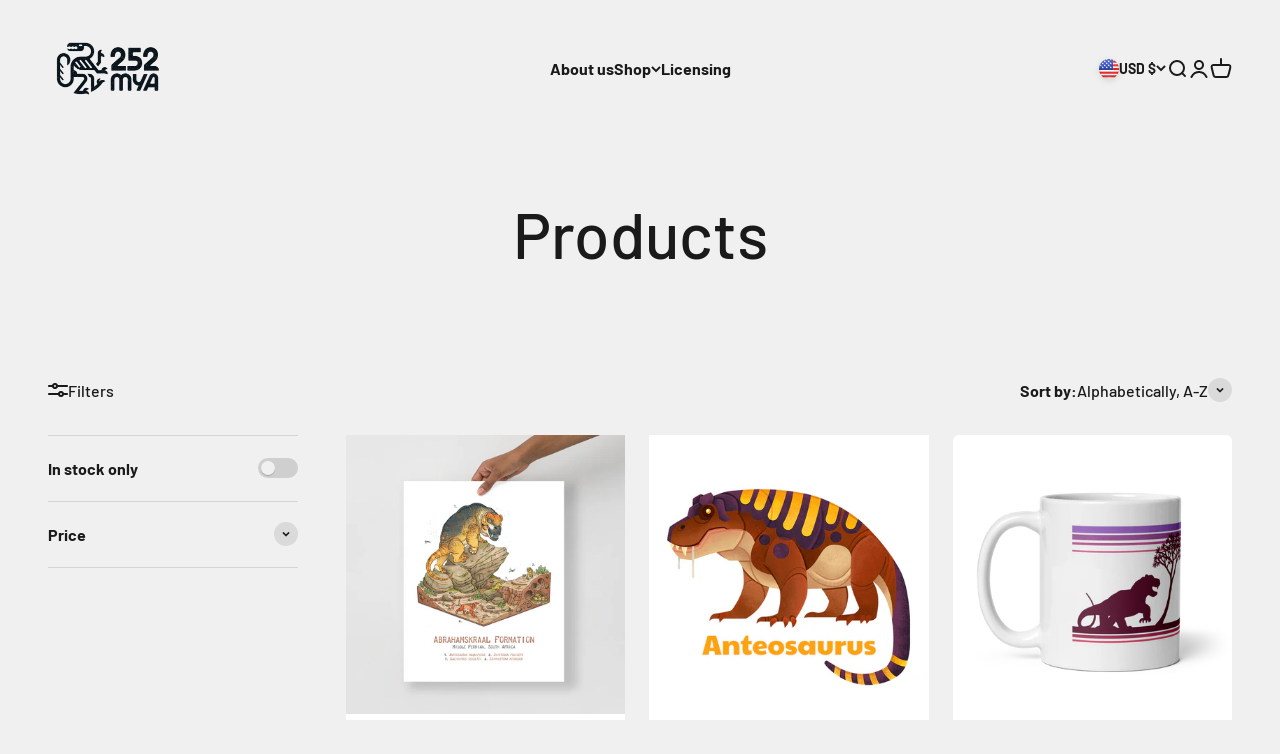

--- FILE ---
content_type: text/html; charset=utf-8
request_url: https://252mya.com/collections/all?constraint=therapsid
body_size: 44805
content:
<!doctype html>

<html lang="en" dir="ltr">
  <head>
<!-- "snippets/limespot.liquid" was not rendered, the associated app was uninstalled -->
    <meta charset="utf-8">
    <meta name="viewport" content="width=device-width, initial-scale=1.0, height=device-height, minimum-scale=1.0, maximum-scale=1.0">
    <meta name="theme-color" content="#f0f0f0">

    <title>Products</title><link rel="canonical" href="https://252mya.com/collections/all?constraint=therapsid"><link rel="shortcut icon" href="//252mya.com/cdn/shop/files/logo_black_no_bg.png?v=1729355683&width=96">
      <link rel="apple-touch-icon" href="//252mya.com/cdn/shop/files/logo_black_no_bg.png?v=1729355683&width=180"><link rel="preconnect" href="https://cdn.shopify.com">
    <link rel="preconnect" href="https://fonts.shopifycdn.com" crossorigin>
    <link rel="dns-prefetch" href="https://productreviews.shopifycdn.com"><link rel="preload" href="//252mya.com/cdn/fonts/barlow/barlow_n7.691d1d11f150e857dcbc1c10ef03d825bc378d81.woff2" as="font" type="font/woff2" crossorigin><link rel="preload" href="//252mya.com/cdn/fonts/barlow/barlow_n5.a193a1990790eba0cc5cca569d23799830e90f07.woff2" as="font" type="font/woff2" crossorigin><meta property="og:type" content="website">
  <meta property="og:title" content="Products"><meta property="og:url" content="https://252mya.com/collections/all?constraint=therapsid">
<meta property="og:site_name" content="Studio 252MYA"><meta name="twitter:card" content="summary"><meta name="twitter:title" content="Products">
  <meta name="twitter:description" content=""><script async crossorigin fetchpriority="high" src="/cdn/shopifycloud/importmap-polyfill/es-modules-shim.2.4.0.js"></script>
<script type="application/ld+json">
  {
    "@context": "https://schema.org",
    "@type": "BreadcrumbList",
    "itemListElement": [{
        "@type": "ListItem",
        "position": 1,
        "name": "Home",
        "item": "https://252mya.com"
      },{
            "@type": "ListItem",
            "position": 2,
            "name": "Products",
            "item": "https://252mya.com/collections/all"
          }]
  }
</script><style>/* Typography (heading) */
  @font-face {
  font-family: Barlow;
  font-weight: 700;
  font-style: normal;
  font-display: fallback;
  src: url("//252mya.com/cdn/fonts/barlow/barlow_n7.691d1d11f150e857dcbc1c10ef03d825bc378d81.woff2") format("woff2"),
       url("//252mya.com/cdn/fonts/barlow/barlow_n7.4fdbb1cb7da0e2c2f88492243ffa2b4f91924840.woff") format("woff");
}

@font-face {
  font-family: Barlow;
  font-weight: 700;
  font-style: italic;
  font-display: fallback;
  src: url("//252mya.com/cdn/fonts/barlow/barlow_i7.50e19d6cc2ba5146fa437a5a7443c76d5d730103.woff2") format("woff2"),
       url("//252mya.com/cdn/fonts/barlow/barlow_i7.47e9f98f1b094d912e6fd631cc3fe93d9f40964f.woff") format("woff");
}

/* Typography (body) */
  @font-face {
  font-family: Barlow;
  font-weight: 500;
  font-style: normal;
  font-display: fallback;
  src: url("//252mya.com/cdn/fonts/barlow/barlow_n5.a193a1990790eba0cc5cca569d23799830e90f07.woff2") format("woff2"),
       url("//252mya.com/cdn/fonts/barlow/barlow_n5.ae31c82169b1dc0715609b8cc6a610b917808358.woff") format("woff");
}

@font-face {
  font-family: Barlow;
  font-weight: 500;
  font-style: italic;
  font-display: fallback;
  src: url("//252mya.com/cdn/fonts/barlow/barlow_i5.714d58286997b65cd479af615cfa9bb0a117a573.woff2") format("woff2"),
       url("//252mya.com/cdn/fonts/barlow/barlow_i5.0120f77e6447d3b5df4bbec8ad8c2d029d87fb21.woff") format("woff");
}

@font-face {
  font-family: Barlow;
  font-weight: 700;
  font-style: normal;
  font-display: fallback;
  src: url("//252mya.com/cdn/fonts/barlow/barlow_n7.691d1d11f150e857dcbc1c10ef03d825bc378d81.woff2") format("woff2"),
       url("//252mya.com/cdn/fonts/barlow/barlow_n7.4fdbb1cb7da0e2c2f88492243ffa2b4f91924840.woff") format("woff");
}

@font-face {
  font-family: Barlow;
  font-weight: 700;
  font-style: italic;
  font-display: fallback;
  src: url("//252mya.com/cdn/fonts/barlow/barlow_i7.50e19d6cc2ba5146fa437a5a7443c76d5d730103.woff2") format("woff2"),
       url("//252mya.com/cdn/fonts/barlow/barlow_i7.47e9f98f1b094d912e6fd631cc3fe93d9f40964f.woff") format("woff");
}

:root {
    /**
     * ---------------------------------------------------------------------
     * SPACING VARIABLES
     *
     * We are using a spacing inspired from frameworks like Tailwind CSS.
     * ---------------------------------------------------------------------
     */
    --spacing-0-5: 0.125rem; /* 2px */
    --spacing-1: 0.25rem; /* 4px */
    --spacing-1-5: 0.375rem; /* 6px */
    --spacing-2: 0.5rem; /* 8px */
    --spacing-2-5: 0.625rem; /* 10px */
    --spacing-3: 0.75rem; /* 12px */
    --spacing-3-5: 0.875rem; /* 14px */
    --spacing-4: 1rem; /* 16px */
    --spacing-4-5: 1.125rem; /* 18px */
    --spacing-5: 1.25rem; /* 20px */
    --spacing-5-5: 1.375rem; /* 22px */
    --spacing-6: 1.5rem; /* 24px */
    --spacing-6-5: 1.625rem; /* 26px */
    --spacing-7: 1.75rem; /* 28px */
    --spacing-7-5: 1.875rem; /* 30px */
    --spacing-8: 2rem; /* 32px */
    --spacing-8-5: 2.125rem; /* 34px */
    --spacing-9: 2.25rem; /* 36px */
    --spacing-9-5: 2.375rem; /* 38px */
    --spacing-10: 2.5rem; /* 40px */
    --spacing-11: 2.75rem; /* 44px */
    --spacing-12: 3rem; /* 48px */
    --spacing-14: 3.5rem; /* 56px */
    --spacing-16: 4rem; /* 64px */
    --spacing-18: 4.5rem; /* 72px */
    --spacing-20: 5rem; /* 80px */
    --spacing-24: 6rem; /* 96px */
    --spacing-28: 7rem; /* 112px */
    --spacing-32: 8rem; /* 128px */
    --spacing-36: 9rem; /* 144px */
    --spacing-40: 10rem; /* 160px */
    --spacing-44: 11rem; /* 176px */
    --spacing-48: 12rem; /* 192px */
    --spacing-52: 13rem; /* 208px */
    --spacing-56: 14rem; /* 224px */
    --spacing-60: 15rem; /* 240px */
    --spacing-64: 16rem; /* 256px */
    --spacing-72: 18rem; /* 288px */
    --spacing-80: 20rem; /* 320px */
    --spacing-96: 24rem; /* 384px */

    /* Container */
    --container-max-width: 1600px;
    --container-narrow-max-width: 1350px;
    --container-gutter: var(--spacing-5);
    --section-outer-spacing-block: var(--spacing-12);
    --section-inner-max-spacing-block: var(--spacing-10);
    --section-inner-spacing-inline: var(--container-gutter);
    --section-stack-spacing-block: var(--spacing-8);

    /* Grid gutter */
    --grid-gutter: var(--spacing-5);

    /* Product list settings */
    --product-list-row-gap: var(--spacing-8);
    --product-list-column-gap: var(--grid-gutter);

    /* Form settings */
    --input-gap: var(--spacing-2);
    --input-height: 2.625rem;
    --input-padding-inline: var(--spacing-4);

    /* Other sizes */
    --sticky-area-height: calc(var(--sticky-announcement-bar-enabled, 0) * var(--announcement-bar-height, 0px) + var(--sticky-header-enabled, 0) * var(--header-height, 0px));

    /* RTL support */
    --transform-logical-flip: 1;
    --transform-origin-start: left;
    --transform-origin-end: right;

    /**
     * ---------------------------------------------------------------------
     * TYPOGRAPHY
     * ---------------------------------------------------------------------
     */

    /* Font properties */
    --heading-font-family: Barlow, sans-serif;
    --heading-font-weight: 700;
    --heading-font-style: normal;
    --heading-text-transform: normal;
    --heading-letter-spacing: -0.02em;
    --text-font-family: Barlow, sans-serif;
    --text-font-weight: 500;
    --text-font-style: normal;
    --text-letter-spacing: 0.0em;

    /* Font sizes */
    --text-h0: 3rem;
    --text-h1: 2.5rem;
    --text-h2: 2rem;
    --text-h3: 1.5rem;
    --text-h4: 1.375rem;
    --text-h5: 1.125rem;
    --text-h6: 1rem;
    --text-xs: 0.6875rem;
    --text-sm: 0.75rem;
    --text-base: 0.875rem;
    --text-lg: 1.125rem;

    /**
     * ---------------------------------------------------------------------
     * COLORS
     * ---------------------------------------------------------------------
     */

    /* Color settings */--accent: 26 26 26;
    --text-primary: 26 26 26;
    --background-primary: 240 240 240;
    --dialog-background: 255 255 255;
    --border-color: var(--text-color, var(--text-primary)) / 0.12;

    /* Button colors */
    --button-background-primary: 26 26 26;
    --button-text-primary: 255 255 255;
    --button-background-secondary: 240 196 23;
    --button-text-secondary: 26 26 26;

    /* Status colors */
    --success-background: 224 244 232;
    --success-text: 0 163 65;
    --warning-background: 255 246 233;
    --warning-text: 255 183 74;
    --error-background: 254 231 231;
    --error-text: 248 58 58;

    /* Product colors */
    --on-sale-text: 248 58 58;
    --on-sale-badge-background: 248 58 58;
    --on-sale-badge-text: 255 255 255;
    --sold-out-badge-background: 0 0 0;
    --sold-out-badge-text: 255 255 255;
    --primary-badge-background: 128 60 238;
    --primary-badge-text: 255 255 255;
    --star-color: 255 183 74;
    --product-card-background: 255 255 255;
    --product-card-text: 26 26 26;

    /* Header colors */
    --header-background: 240 240 240;
    --header-text: 26 26 26;

    /* Footer colors */
    --footer-background: 255 255 255;
    --footer-text: 26 26 26;

    /* Rounded variables (used for border radius) */
    --rounded-xs: 0.25rem;
    --rounded-sm: 0.375rem;
    --rounded: 0.75rem;
    --rounded-lg: 1.5rem;
    --rounded-full: 9999px;

    --rounded-button: 3.75rem;
    --rounded-input: 0.5rem;

    /* Box shadow */
    --shadow-sm: 0 2px 8px rgb(var(--text-primary) / 0.1);
    --shadow: 0 5px 15px rgb(var(--text-primary) / 0.1);
    --shadow-md: 0 5px 30px rgb(var(--text-primary) / 0.1);
    --shadow-block: 0px 18px 50px rgb(var(--text-primary) / 0.1);

    /**
     * ---------------------------------------------------------------------
     * OTHER
     * ---------------------------------------------------------------------
     */

    --stagger-products-reveal-opacity: 0;
    --cursor-close-svg-url: url(//252mya.com/cdn/shop/t/10/assets/cursor-close.svg?v=147174565022153725511729349508);
    --cursor-zoom-in-svg-url: url(//252mya.com/cdn/shop/t/10/assets/cursor-zoom-in.svg?v=154953035094101115921729349508);
    --cursor-zoom-out-svg-url: url(//252mya.com/cdn/shop/t/10/assets/cursor-zoom-out.svg?v=16155520337305705181729349508);
    --checkmark-svg-url: url(//252mya.com/cdn/shop/t/10/assets/checkmark.svg?v=77552481021870063511729349508);
  }

  [dir="rtl"]:root {
    /* RTL support */
    --transform-logical-flip: -1;
    --transform-origin-start: right;
    --transform-origin-end: left;
  }

  @media screen and (min-width: 700px) {
    :root {
      /* Typography (font size) */
      --text-h0: 4rem;
      --text-h1: 3rem;
      --text-h2: 2.5rem;
      --text-h3: 2rem;
      --text-h4: 1.625rem;
      --text-h5: 1.25rem;
      --text-h6: 1.125rem;

      --text-xs: 0.75rem;
      --text-sm: 0.875rem;
      --text-base: 1.0rem;
      --text-lg: 1.25rem;

      /* Spacing */
      --container-gutter: 2rem;
      --section-outer-spacing-block: var(--spacing-16);
      --section-inner-max-spacing-block: var(--spacing-12);
      --section-inner-spacing-inline: var(--spacing-12);
      --section-stack-spacing-block: var(--spacing-12);

      /* Grid gutter */
      --grid-gutter: var(--spacing-6);

      /* Product list settings */
      --product-list-row-gap: var(--spacing-12);

      /* Form settings */
      --input-gap: 1rem;
      --input-height: 3.125rem;
      --input-padding-inline: var(--spacing-5);
    }
  }

  @media screen and (min-width: 1000px) {
    :root {
      /* Spacing settings */
      --container-gutter: var(--spacing-12);
      --section-outer-spacing-block: var(--spacing-18);
      --section-inner-max-spacing-block: var(--spacing-16);
      --section-inner-spacing-inline: var(--spacing-16);
      --section-stack-spacing-block: var(--spacing-12);
    }
  }

  @media screen and (min-width: 1150px) {
    :root {
      /* Spacing settings */
      --container-gutter: var(--spacing-12);
      --section-outer-spacing-block: var(--spacing-20);
      --section-inner-max-spacing-block: var(--spacing-16);
      --section-inner-spacing-inline: var(--spacing-16);
      --section-stack-spacing-block: var(--spacing-12);
    }
  }

  @media screen and (min-width: 1400px) {
    :root {
      /* Typography (font size) */
      --text-h0: 5rem;
      --text-h1: 3.75rem;
      --text-h2: 3rem;
      --text-h3: 2.25rem;
      --text-h4: 2rem;
      --text-h5: 1.5rem;
      --text-h6: 1.25rem;

      --section-outer-spacing-block: var(--spacing-24);
      --section-inner-max-spacing-block: var(--spacing-18);
      --section-inner-spacing-inline: var(--spacing-18);
    }
  }

  @media screen and (min-width: 1600px) {
    :root {
      --section-outer-spacing-block: var(--spacing-24);
      --section-inner-max-spacing-block: var(--spacing-20);
      --section-inner-spacing-inline: var(--spacing-20);
    }
  }

  /**
   * ---------------------------------------------------------------------
   * LIQUID DEPENDANT CSS
   *
   * Our main CSS is Liquid free, but some very specific features depend on
   * theme settings, so we have them here
   * ---------------------------------------------------------------------
   */@media screen and (pointer: fine) {
        .button:not([disabled]):hover, .btn:not([disabled]):hover, .shopify-payment-button__button--unbranded:not([disabled]):hover {
          --button-background-opacity: 0.85;
        }

        .button--subdued:not([disabled]):hover {
          --button-background: var(--text-color) / .05 !important;
        }
      }</style><script>
  // This allows to expose several variables to the global scope, to be used in scripts
  window.themeVariables = {
    settings: {
      showPageTransition: null,
      staggerProductsApparition: true,
      reduceDrawerAnimation: false,
      reduceMenuAnimation: false,
      headingApparition: "split_fade",
      pageType: "collection",
      moneyFormat: "${{amount}}",
      moneyWithCurrencyFormat: "${{amount}} USD",
      currencyCodeEnabled: false,
      cartType: "popover",
      showDiscount: true,
      discountMode: "saving",
      pageBackground: "#f0f0f0",
      textColor: "#1a1a1a"
    },

    strings: {
      accessibilityClose: "Close",
      accessibilityNext: "Next",
      accessibilityPrevious: "Previous",
      closeGallery: "Close gallery",
      zoomGallery: "Zoom",
      errorGallery: "Image cannot be loaded",
      searchNoResults: "No results could be found.",
      addOrderNote: "Add order note",
      editOrderNote: "Edit order note",
      shippingEstimatorNoResults: "Sorry, we do not ship to your address.",
      shippingEstimatorOneResult: "There is one shipping rate for your address:",
      shippingEstimatorMultipleResults: "There are several shipping rates for your address:",
      shippingEstimatorError: "One or more error occurred while retrieving shipping rates:"
    },

    breakpoints: {
      'sm': 'screen and (min-width: 700px)',
      'md': 'screen and (min-width: 1000px)',
      'lg': 'screen and (min-width: 1150px)',
      'xl': 'screen and (min-width: 1400px)',

      'sm-max': 'screen and (max-width: 699px)',
      'md-max': 'screen and (max-width: 999px)',
      'lg-max': 'screen and (max-width: 1149px)',
      'xl-max': 'screen and (max-width: 1399px)'
    }
  };

  // For detecting native share
  document.documentElement.classList.add(`native-share--${navigator.share ? 'enabled' : 'disabled'}`);</script><script>
      if (!(HTMLScriptElement.supports && HTMLScriptElement.supports('importmap'))) {
        const importMapPolyfill = document.createElement('script');
        importMapPolyfill.async = true;
        importMapPolyfill.src = "//252mya.com/cdn/shop/t/10/assets/es-module-shims.min.js?v=140375185335194536761729349493";

        document.head.appendChild(importMapPolyfill);
      }
    </script>

    <script type="importmap">{
        "imports": {
          "vendor": "//252mya.com/cdn/shop/t/10/assets/vendor.min.js?v=87984156289740595151729349493",
          "theme": "//252mya.com/cdn/shop/t/10/assets/theme.js?v=22440545759440676931729349493",
          "photoswipe": "//252mya.com/cdn/shop/t/10/assets/photoswipe.min.js?v=13374349288281597431729349493"
        }
      }
    </script>

    <script type="module" src="//252mya.com/cdn/shop/t/10/assets/vendor.min.js?v=87984156289740595151729349493"></script>
    <script type="module" src="//252mya.com/cdn/shop/t/10/assets/theme.js?v=22440545759440676931729349493"></script>

    <script>window.performance && window.performance.mark && window.performance.mark('shopify.content_for_header.start');</script><meta name="google-site-verification" content="q3SzYDMg38itimbFtl72uwjKzd_fNrpmWIb4pz4paU8">
<meta id="shopify-digital-wallet" name="shopify-digital-wallet" content="/13521429/digital_wallets/dialog">
<meta name="shopify-checkout-api-token" content="62944b304592ba31980976a073eafe7c">
<meta id="in-context-paypal-metadata" data-shop-id="13521429" data-venmo-supported="false" data-environment="production" data-locale="en_US" data-paypal-v4="true" data-currency="USD">
<link rel="alternate" type="application/atom+xml" title="Feed" href="/collections/all.atom" />
<script async="async" src="/checkouts/internal/preloads.js?locale=en-US"></script>
<link rel="preconnect" href="https://shop.app" crossorigin="anonymous">
<script async="async" src="https://shop.app/checkouts/internal/preloads.js?locale=en-US&shop_id=13521429" crossorigin="anonymous"></script>
<script id="apple-pay-shop-capabilities" type="application/json">{"shopId":13521429,"countryCode":"US","currencyCode":"USD","merchantCapabilities":["supports3DS"],"merchantId":"gid:\/\/shopify\/Shop\/13521429","merchantName":"Studio 252MYA","requiredBillingContactFields":["postalAddress","email","phone"],"requiredShippingContactFields":["postalAddress","email","phone"],"shippingType":"shipping","supportedNetworks":["visa","masterCard","amex","discover","elo","jcb"],"total":{"type":"pending","label":"Studio 252MYA","amount":"1.00"},"shopifyPaymentsEnabled":true,"supportsSubscriptions":true}</script>
<script id="shopify-features" type="application/json">{"accessToken":"62944b304592ba31980976a073eafe7c","betas":["rich-media-storefront-analytics"],"domain":"252mya.com","predictiveSearch":true,"shopId":13521429,"locale":"en"}</script>
<script>var Shopify = Shopify || {};
Shopify.shop = "studio-252mya.myshopify.com";
Shopify.locale = "en";
Shopify.currency = {"active":"USD","rate":"1.0"};
Shopify.country = "US";
Shopify.theme = {"name":"Impact","id":138985373846,"schema_name":"Impact","schema_version":"6.3.0","theme_store_id":1190,"role":"main"};
Shopify.theme.handle = "null";
Shopify.theme.style = {"id":null,"handle":null};
Shopify.cdnHost = "252mya.com/cdn";
Shopify.routes = Shopify.routes || {};
Shopify.routes.root = "/";</script>
<script type="module">!function(o){(o.Shopify=o.Shopify||{}).modules=!0}(window);</script>
<script>!function(o){function n(){var o=[];function n(){o.push(Array.prototype.slice.apply(arguments))}return n.q=o,n}var t=o.Shopify=o.Shopify||{};t.loadFeatures=n(),t.autoloadFeatures=n()}(window);</script>
<script>
  window.ShopifyPay = window.ShopifyPay || {};
  window.ShopifyPay.apiHost = "shop.app\/pay";
  window.ShopifyPay.redirectState = null;
</script>
<script id="shop-js-analytics" type="application/json">{"pageType":"collection"}</script>
<script defer="defer" async type="module" src="//252mya.com/cdn/shopifycloud/shop-js/modules/v2/client.init-shop-cart-sync_BdyHc3Nr.en.esm.js"></script>
<script defer="defer" async type="module" src="//252mya.com/cdn/shopifycloud/shop-js/modules/v2/chunk.common_Daul8nwZ.esm.js"></script>
<script type="module">
  await import("//252mya.com/cdn/shopifycloud/shop-js/modules/v2/client.init-shop-cart-sync_BdyHc3Nr.en.esm.js");
await import("//252mya.com/cdn/shopifycloud/shop-js/modules/v2/chunk.common_Daul8nwZ.esm.js");

  window.Shopify.SignInWithShop?.initShopCartSync?.({"fedCMEnabled":true,"windoidEnabled":true});

</script>
<script>
  window.Shopify = window.Shopify || {};
  if (!window.Shopify.featureAssets) window.Shopify.featureAssets = {};
  window.Shopify.featureAssets['shop-js'] = {"shop-cart-sync":["modules/v2/client.shop-cart-sync_QYOiDySF.en.esm.js","modules/v2/chunk.common_Daul8nwZ.esm.js"],"init-fed-cm":["modules/v2/client.init-fed-cm_DchLp9rc.en.esm.js","modules/v2/chunk.common_Daul8nwZ.esm.js"],"shop-button":["modules/v2/client.shop-button_OV7bAJc5.en.esm.js","modules/v2/chunk.common_Daul8nwZ.esm.js"],"init-windoid":["modules/v2/client.init-windoid_DwxFKQ8e.en.esm.js","modules/v2/chunk.common_Daul8nwZ.esm.js"],"shop-cash-offers":["modules/v2/client.shop-cash-offers_DWtL6Bq3.en.esm.js","modules/v2/chunk.common_Daul8nwZ.esm.js","modules/v2/chunk.modal_CQq8HTM6.esm.js"],"shop-toast-manager":["modules/v2/client.shop-toast-manager_CX9r1SjA.en.esm.js","modules/v2/chunk.common_Daul8nwZ.esm.js"],"init-shop-email-lookup-coordinator":["modules/v2/client.init-shop-email-lookup-coordinator_UhKnw74l.en.esm.js","modules/v2/chunk.common_Daul8nwZ.esm.js"],"pay-button":["modules/v2/client.pay-button_DzxNnLDY.en.esm.js","modules/v2/chunk.common_Daul8nwZ.esm.js"],"avatar":["modules/v2/client.avatar_BTnouDA3.en.esm.js"],"init-shop-cart-sync":["modules/v2/client.init-shop-cart-sync_BdyHc3Nr.en.esm.js","modules/v2/chunk.common_Daul8nwZ.esm.js"],"shop-login-button":["modules/v2/client.shop-login-button_D8B466_1.en.esm.js","modules/v2/chunk.common_Daul8nwZ.esm.js","modules/v2/chunk.modal_CQq8HTM6.esm.js"],"init-customer-accounts-sign-up":["modules/v2/client.init-customer-accounts-sign-up_C8fpPm4i.en.esm.js","modules/v2/client.shop-login-button_D8B466_1.en.esm.js","modules/v2/chunk.common_Daul8nwZ.esm.js","modules/v2/chunk.modal_CQq8HTM6.esm.js"],"init-shop-for-new-customer-accounts":["modules/v2/client.init-shop-for-new-customer-accounts_CVTO0Ztu.en.esm.js","modules/v2/client.shop-login-button_D8B466_1.en.esm.js","modules/v2/chunk.common_Daul8nwZ.esm.js","modules/v2/chunk.modal_CQq8HTM6.esm.js"],"init-customer-accounts":["modules/v2/client.init-customer-accounts_dRgKMfrE.en.esm.js","modules/v2/client.shop-login-button_D8B466_1.en.esm.js","modules/v2/chunk.common_Daul8nwZ.esm.js","modules/v2/chunk.modal_CQq8HTM6.esm.js"],"shop-follow-button":["modules/v2/client.shop-follow-button_CkZpjEct.en.esm.js","modules/v2/chunk.common_Daul8nwZ.esm.js","modules/v2/chunk.modal_CQq8HTM6.esm.js"],"lead-capture":["modules/v2/client.lead-capture_BntHBhfp.en.esm.js","modules/v2/chunk.common_Daul8nwZ.esm.js","modules/v2/chunk.modal_CQq8HTM6.esm.js"],"checkout-modal":["modules/v2/client.checkout-modal_CfxcYbTm.en.esm.js","modules/v2/chunk.common_Daul8nwZ.esm.js","modules/v2/chunk.modal_CQq8HTM6.esm.js"],"shop-login":["modules/v2/client.shop-login_Da4GZ2H6.en.esm.js","modules/v2/chunk.common_Daul8nwZ.esm.js","modules/v2/chunk.modal_CQq8HTM6.esm.js"],"payment-terms":["modules/v2/client.payment-terms_MV4M3zvL.en.esm.js","modules/v2/chunk.common_Daul8nwZ.esm.js","modules/v2/chunk.modal_CQq8HTM6.esm.js"]};
</script>
<script>(function() {
  var isLoaded = false;
  function asyncLoad() {
    if (isLoaded) return;
    isLoaded = true;
    var urls = ["\/\/shopify.privy.com\/widget.js?shop=studio-252mya.myshopify.com","\/\/code.tidio.co\/niuglmnxrzjgp2o2z3yd2wuk1hvqci5o.js?shop=studio-252mya.myshopify.com","https:\/\/cdn.shopify.com\/s\/files\/1\/1352\/1429\/t\/2\/assets\/globopreorder_init.js?shop=studio-252mya.myshopify.com","https:\/\/rec.autocommerce.io\/recommender_javascript?shop=studio-252mya.myshopify.com","https:\/\/www.vwa.la\/vwala.f188b97c58de32567039.js?shop=studio-252mya.myshopify.com","https:\/\/app-easy-product-downloads.fr\/js\/ajax\/easy_product_dl_get_product_download.js?shop=studio-252mya.myshopify.com","https:\/\/s3.amazonaws.com\/pixelpop\/usercontent\/scripts\/d526e3e1-7276-4cdd-a3f5-2b19a6ba2f17\/pixelpop.js?shop=studio-252mya.myshopify.com","\/\/cdn.shopify.com\/proxy\/30b5860715a883d6133ffec3539ed83245228b0d8464fb0f72b7069c211d5148\/static.cdn.printful.com\/static\/js\/external\/shopify-product-customizer.js?v=0.28\u0026shop=studio-252mya.myshopify.com\u0026sp-cache-control=cHVibGljLCBtYXgtYWdlPTkwMA","https:\/\/kp-9dfa.klickly.com\/boa.js?v=43\u0026tw=0\u0026ga4=0\u0026version=v2\u0026platform=shopify\u0026account_id=1117\u0026b_type_cart=ba0072b96d366ee6\u0026b_type_visit=fa240fa8223db8ba\u0026b_type_checkout=bfde6e938726ce6e\u0026shop=studio-252mya.myshopify.com","https:\/\/cdn-app.cart-bot.net\/public\/js\/append.js?shop=studio-252mya.myshopify.com","https:\/\/wishlists-scripts.esc-apps-cdn.com\/studio-252mya.myshopify.com.js?shop=studio-252mya.myshopify.com","https:\/\/cdn.hextom.com\/js\/quickannouncementbar.js?shop=studio-252mya.myshopify.com"];
    for (var i = 0; i < urls.length; i++) {
      var s = document.createElement('script');
      s.type = 'text/javascript';
      s.async = true;
      s.src = urls[i];
      var x = document.getElementsByTagName('script')[0];
      x.parentNode.insertBefore(s, x);
    }
  };
  if(window.attachEvent) {
    window.attachEvent('onload', asyncLoad);
  } else {
    window.addEventListener('load', asyncLoad, false);
  }
})();</script>
<script id="__st">var __st={"a":13521429,"offset":-28800,"reqid":"c90739fa-5c63-4b08-ad77-25385cfa50f2-1769012283","pageurl":"252mya.com\/collections\/all?constraint=therapsid","u":"cd97e1c2af5a","p":"collection"};</script>
<script>window.ShopifyPaypalV4VisibilityTracking = true;</script>
<script id="captcha-bootstrap">!function(){'use strict';const t='contact',e='account',n='new_comment',o=[[t,t],['blogs',n],['comments',n],[t,'customer']],c=[[e,'customer_login'],[e,'guest_login'],[e,'recover_customer_password'],[e,'create_customer']],r=t=>t.map((([t,e])=>`form[action*='/${t}']:not([data-nocaptcha='true']) input[name='form_type'][value='${e}']`)).join(','),a=t=>()=>t?[...document.querySelectorAll(t)].map((t=>t.form)):[];function s(){const t=[...o],e=r(t);return a(e)}const i='password',u='form_key',d=['recaptcha-v3-token','g-recaptcha-response','h-captcha-response',i],f=()=>{try{return window.sessionStorage}catch{return}},m='__shopify_v',_=t=>t.elements[u];function p(t,e,n=!1){try{const o=window.sessionStorage,c=JSON.parse(o.getItem(e)),{data:r}=function(t){const{data:e,action:n}=t;return t[m]||n?{data:e,action:n}:{data:t,action:n}}(c);for(const[e,n]of Object.entries(r))t.elements[e]&&(t.elements[e].value=n);n&&o.removeItem(e)}catch(o){console.error('form repopulation failed',{error:o})}}const l='form_type',E='cptcha';function T(t){t.dataset[E]=!0}const w=window,h=w.document,L='Shopify',v='ce_forms',y='captcha';let A=!1;((t,e)=>{const n=(g='f06e6c50-85a8-45c8-87d0-21a2b65856fe',I='https://cdn.shopify.com/shopifycloud/storefront-forms-hcaptcha/ce_storefront_forms_captcha_hcaptcha.v1.5.2.iife.js',D={infoText:'Protected by hCaptcha',privacyText:'Privacy',termsText:'Terms'},(t,e,n)=>{const o=w[L][v],c=o.bindForm;if(c)return c(t,g,e,D).then(n);var r;o.q.push([[t,g,e,D],n]),r=I,A||(h.body.append(Object.assign(h.createElement('script'),{id:'captcha-provider',async:!0,src:r})),A=!0)});var g,I,D;w[L]=w[L]||{},w[L][v]=w[L][v]||{},w[L][v].q=[],w[L][y]=w[L][y]||{},w[L][y].protect=function(t,e){n(t,void 0,e),T(t)},Object.freeze(w[L][y]),function(t,e,n,w,h,L){const[v,y,A,g]=function(t,e,n){const i=e?o:[],u=t?c:[],d=[...i,...u],f=r(d),m=r(i),_=r(d.filter((([t,e])=>n.includes(e))));return[a(f),a(m),a(_),s()]}(w,h,L),I=t=>{const e=t.target;return e instanceof HTMLFormElement?e:e&&e.form},D=t=>v().includes(t);t.addEventListener('submit',(t=>{const e=I(t);if(!e)return;const n=D(e)&&!e.dataset.hcaptchaBound&&!e.dataset.recaptchaBound,o=_(e),c=g().includes(e)&&(!o||!o.value);(n||c)&&t.preventDefault(),c&&!n&&(function(t){try{if(!f())return;!function(t){const e=f();if(!e)return;const n=_(t);if(!n)return;const o=n.value;o&&e.removeItem(o)}(t);const e=Array.from(Array(32),(()=>Math.random().toString(36)[2])).join('');!function(t,e){_(t)||t.append(Object.assign(document.createElement('input'),{type:'hidden',name:u})),t.elements[u].value=e}(t,e),function(t,e){const n=f();if(!n)return;const o=[...t.querySelectorAll(`input[type='${i}']`)].map((({name:t})=>t)),c=[...d,...o],r={};for(const[a,s]of new FormData(t).entries())c.includes(a)||(r[a]=s);n.setItem(e,JSON.stringify({[m]:1,action:t.action,data:r}))}(t,e)}catch(e){console.error('failed to persist form',e)}}(e),e.submit())}));const S=(t,e)=>{t&&!t.dataset[E]&&(n(t,e.some((e=>e===t))),T(t))};for(const o of['focusin','change'])t.addEventListener(o,(t=>{const e=I(t);D(e)&&S(e,y())}));const B=e.get('form_key'),M=e.get(l),P=B&&M;t.addEventListener('DOMContentLoaded',(()=>{const t=y();if(P)for(const e of t)e.elements[l].value===M&&p(e,B);[...new Set([...A(),...v().filter((t=>'true'===t.dataset.shopifyCaptcha))])].forEach((e=>S(e,t)))}))}(h,new URLSearchParams(w.location.search),n,t,e,['guest_login'])})(!0,!0)}();</script>
<script integrity="sha256-4kQ18oKyAcykRKYeNunJcIwy7WH5gtpwJnB7kiuLZ1E=" data-source-attribution="shopify.loadfeatures" defer="defer" src="//252mya.com/cdn/shopifycloud/storefront/assets/storefront/load_feature-a0a9edcb.js" crossorigin="anonymous"></script>
<script crossorigin="anonymous" defer="defer" src="//252mya.com/cdn/shopifycloud/storefront/assets/shopify_pay/storefront-65b4c6d7.js?v=20250812"></script>
<script data-source-attribution="shopify.dynamic_checkout.dynamic.init">var Shopify=Shopify||{};Shopify.PaymentButton=Shopify.PaymentButton||{isStorefrontPortableWallets:!0,init:function(){window.Shopify.PaymentButton.init=function(){};var t=document.createElement("script");t.src="https://252mya.com/cdn/shopifycloud/portable-wallets/latest/portable-wallets.en.js",t.type="module",document.head.appendChild(t)}};
</script>
<script data-source-attribution="shopify.dynamic_checkout.buyer_consent">
  function portableWalletsHideBuyerConsent(e){var t=document.getElementById("shopify-buyer-consent"),n=document.getElementById("shopify-subscription-policy-button");t&&n&&(t.classList.add("hidden"),t.setAttribute("aria-hidden","true"),n.removeEventListener("click",e))}function portableWalletsShowBuyerConsent(e){var t=document.getElementById("shopify-buyer-consent"),n=document.getElementById("shopify-subscription-policy-button");t&&n&&(t.classList.remove("hidden"),t.removeAttribute("aria-hidden"),n.addEventListener("click",e))}window.Shopify?.PaymentButton&&(window.Shopify.PaymentButton.hideBuyerConsent=portableWalletsHideBuyerConsent,window.Shopify.PaymentButton.showBuyerConsent=portableWalletsShowBuyerConsent);
</script>
<script data-source-attribution="shopify.dynamic_checkout.cart.bootstrap">document.addEventListener("DOMContentLoaded",(function(){function t(){return document.querySelector("shopify-accelerated-checkout-cart, shopify-accelerated-checkout")}if(t())Shopify.PaymentButton.init();else{new MutationObserver((function(e,n){t()&&(Shopify.PaymentButton.init(),n.disconnect())})).observe(document.body,{childList:!0,subtree:!0})}}));
</script>
<link id="shopify-accelerated-checkout-styles" rel="stylesheet" media="screen" href="https://252mya.com/cdn/shopifycloud/portable-wallets/latest/accelerated-checkout-backwards-compat.css" crossorigin="anonymous">
<style id="shopify-accelerated-checkout-cart">
        #shopify-buyer-consent {
  margin-top: 1em;
  display: inline-block;
  width: 100%;
}

#shopify-buyer-consent.hidden {
  display: none;
}

#shopify-subscription-policy-button {
  background: none;
  border: none;
  padding: 0;
  text-decoration: underline;
  font-size: inherit;
  cursor: pointer;
}

#shopify-subscription-policy-button::before {
  box-shadow: none;
}

      </style>

<script>window.performance && window.performance.mark && window.performance.mark('shopify.content_for_header.end');</script>
<link href="//252mya.com/cdn/shop/t/10/assets/theme.css?v=17298538508129538591729349493" rel="stylesheet" type="text/css" media="all" />

<!-- BEGIN app block: shopify://apps/pagefly-page-builder/blocks/app-embed/83e179f7-59a0-4589-8c66-c0dddf959200 -->

<!-- BEGIN app snippet: pagefly-cro-ab-testing-main -->







<script>
  ;(function () {
    const url = new URL(window.location)
    const viewParam = url.searchParams.get('view')
    if (viewParam && viewParam.includes('variant-pf-')) {
      url.searchParams.set('pf_v', viewParam)
      url.searchParams.delete('view')
      window.history.replaceState({}, '', url)
    }
  })()
</script>



<script type='module'>
  
  window.PAGEFLY_CRO = window.PAGEFLY_CRO || {}

  window.PAGEFLY_CRO['data_debug'] = {
    original_template_suffix: "all_collections",
    allow_ab_test: false,
    ab_test_start_time: 0,
    ab_test_end_time: 0,
    today_date_time: 1769012284000,
  }
  window.PAGEFLY_CRO['GA4'] = { enabled: false}
</script>

<!-- END app snippet -->








  <script src='https://cdn.shopify.com/extensions/019bb4f9-aed6-78a3-be91-e9d44663e6bf/pagefly-page-builder-215/assets/pagefly-helper.js' defer='defer'></script>

  <script src='https://cdn.shopify.com/extensions/019bb4f9-aed6-78a3-be91-e9d44663e6bf/pagefly-page-builder-215/assets/pagefly-general-helper.js' defer='defer'></script>

  <script src='https://cdn.shopify.com/extensions/019bb4f9-aed6-78a3-be91-e9d44663e6bf/pagefly-page-builder-215/assets/pagefly-snap-slider.js' defer='defer'></script>

  <script src='https://cdn.shopify.com/extensions/019bb4f9-aed6-78a3-be91-e9d44663e6bf/pagefly-page-builder-215/assets/pagefly-slideshow-v3.js' defer='defer'></script>

  <script src='https://cdn.shopify.com/extensions/019bb4f9-aed6-78a3-be91-e9d44663e6bf/pagefly-page-builder-215/assets/pagefly-slideshow-v4.js' defer='defer'></script>

  <script src='https://cdn.shopify.com/extensions/019bb4f9-aed6-78a3-be91-e9d44663e6bf/pagefly-page-builder-215/assets/pagefly-glider.js' defer='defer'></script>

  <script src='https://cdn.shopify.com/extensions/019bb4f9-aed6-78a3-be91-e9d44663e6bf/pagefly-page-builder-215/assets/pagefly-slideshow-v1-v2.js' defer='defer'></script>

  <script src='https://cdn.shopify.com/extensions/019bb4f9-aed6-78a3-be91-e9d44663e6bf/pagefly-page-builder-215/assets/pagefly-product-media.js' defer='defer'></script>

  <script src='https://cdn.shopify.com/extensions/019bb4f9-aed6-78a3-be91-e9d44663e6bf/pagefly-page-builder-215/assets/pagefly-product.js' defer='defer'></script>


<script id='pagefly-helper-data' type='application/json'>
  {
    "page_optimization": {
      "assets_prefetching": false
    },
    "elements_asset_mapper": {
      "Accordion": "https://cdn.shopify.com/extensions/019bb4f9-aed6-78a3-be91-e9d44663e6bf/pagefly-page-builder-215/assets/pagefly-accordion.js",
      "Accordion3": "https://cdn.shopify.com/extensions/019bb4f9-aed6-78a3-be91-e9d44663e6bf/pagefly-page-builder-215/assets/pagefly-accordion3.js",
      "CountDown": "https://cdn.shopify.com/extensions/019bb4f9-aed6-78a3-be91-e9d44663e6bf/pagefly-page-builder-215/assets/pagefly-countdown.js",
      "GMap1": "https://cdn.shopify.com/extensions/019bb4f9-aed6-78a3-be91-e9d44663e6bf/pagefly-page-builder-215/assets/pagefly-gmap.js",
      "GMap2": "https://cdn.shopify.com/extensions/019bb4f9-aed6-78a3-be91-e9d44663e6bf/pagefly-page-builder-215/assets/pagefly-gmap.js",
      "GMapBasicV2": "https://cdn.shopify.com/extensions/019bb4f9-aed6-78a3-be91-e9d44663e6bf/pagefly-page-builder-215/assets/pagefly-gmap.js",
      "GMapAdvancedV2": "https://cdn.shopify.com/extensions/019bb4f9-aed6-78a3-be91-e9d44663e6bf/pagefly-page-builder-215/assets/pagefly-gmap.js",
      "HTML.Video": "https://cdn.shopify.com/extensions/019bb4f9-aed6-78a3-be91-e9d44663e6bf/pagefly-page-builder-215/assets/pagefly-htmlvideo.js",
      "HTML.Video2": "https://cdn.shopify.com/extensions/019bb4f9-aed6-78a3-be91-e9d44663e6bf/pagefly-page-builder-215/assets/pagefly-htmlvideo2.js",
      "HTML.Video3": "https://cdn.shopify.com/extensions/019bb4f9-aed6-78a3-be91-e9d44663e6bf/pagefly-page-builder-215/assets/pagefly-htmlvideo2.js",
      "BackgroundVideo": "https://cdn.shopify.com/extensions/019bb4f9-aed6-78a3-be91-e9d44663e6bf/pagefly-page-builder-215/assets/pagefly-htmlvideo2.js",
      "Instagram": "https://cdn.shopify.com/extensions/019bb4f9-aed6-78a3-be91-e9d44663e6bf/pagefly-page-builder-215/assets/pagefly-instagram.js",
      "Instagram2": "https://cdn.shopify.com/extensions/019bb4f9-aed6-78a3-be91-e9d44663e6bf/pagefly-page-builder-215/assets/pagefly-instagram.js",
      "Insta3": "https://cdn.shopify.com/extensions/019bb4f9-aed6-78a3-be91-e9d44663e6bf/pagefly-page-builder-215/assets/pagefly-instagram3.js",
      "Tabs": "https://cdn.shopify.com/extensions/019bb4f9-aed6-78a3-be91-e9d44663e6bf/pagefly-page-builder-215/assets/pagefly-tab.js",
      "Tabs3": "https://cdn.shopify.com/extensions/019bb4f9-aed6-78a3-be91-e9d44663e6bf/pagefly-page-builder-215/assets/pagefly-tab3.js",
      "ProductBox": "https://cdn.shopify.com/extensions/019bb4f9-aed6-78a3-be91-e9d44663e6bf/pagefly-page-builder-215/assets/pagefly-cart.js",
      "FBPageBox2": "https://cdn.shopify.com/extensions/019bb4f9-aed6-78a3-be91-e9d44663e6bf/pagefly-page-builder-215/assets/pagefly-facebook.js",
      "FBLikeButton2": "https://cdn.shopify.com/extensions/019bb4f9-aed6-78a3-be91-e9d44663e6bf/pagefly-page-builder-215/assets/pagefly-facebook.js",
      "TwitterFeed2": "https://cdn.shopify.com/extensions/019bb4f9-aed6-78a3-be91-e9d44663e6bf/pagefly-page-builder-215/assets/pagefly-twitter.js",
      "Paragraph4": "https://cdn.shopify.com/extensions/019bb4f9-aed6-78a3-be91-e9d44663e6bf/pagefly-page-builder-215/assets/pagefly-paragraph4.js",

      "AliReviews": "https://cdn.shopify.com/extensions/019bb4f9-aed6-78a3-be91-e9d44663e6bf/pagefly-page-builder-215/assets/pagefly-3rd-elements.js",
      "BackInStock": "https://cdn.shopify.com/extensions/019bb4f9-aed6-78a3-be91-e9d44663e6bf/pagefly-page-builder-215/assets/pagefly-3rd-elements.js",
      "GloboBackInStock": "https://cdn.shopify.com/extensions/019bb4f9-aed6-78a3-be91-e9d44663e6bf/pagefly-page-builder-215/assets/pagefly-3rd-elements.js",
      "GrowaveWishlist": "https://cdn.shopify.com/extensions/019bb4f9-aed6-78a3-be91-e9d44663e6bf/pagefly-page-builder-215/assets/pagefly-3rd-elements.js",
      "InfiniteOptionsShopPad": "https://cdn.shopify.com/extensions/019bb4f9-aed6-78a3-be91-e9d44663e6bf/pagefly-page-builder-215/assets/pagefly-3rd-elements.js",
      "InkybayProductPersonalizer": "https://cdn.shopify.com/extensions/019bb4f9-aed6-78a3-be91-e9d44663e6bf/pagefly-page-builder-215/assets/pagefly-3rd-elements.js",
      "LimeSpot": "https://cdn.shopify.com/extensions/019bb4f9-aed6-78a3-be91-e9d44663e6bf/pagefly-page-builder-215/assets/pagefly-3rd-elements.js",
      "Loox": "https://cdn.shopify.com/extensions/019bb4f9-aed6-78a3-be91-e9d44663e6bf/pagefly-page-builder-215/assets/pagefly-3rd-elements.js",
      "Opinew": "https://cdn.shopify.com/extensions/019bb4f9-aed6-78a3-be91-e9d44663e6bf/pagefly-page-builder-215/assets/pagefly-3rd-elements.js",
      "Powr": "https://cdn.shopify.com/extensions/019bb4f9-aed6-78a3-be91-e9d44663e6bf/pagefly-page-builder-215/assets/pagefly-3rd-elements.js",
      "ProductReviews": "https://cdn.shopify.com/extensions/019bb4f9-aed6-78a3-be91-e9d44663e6bf/pagefly-page-builder-215/assets/pagefly-3rd-elements.js",
      "PushOwl": "https://cdn.shopify.com/extensions/019bb4f9-aed6-78a3-be91-e9d44663e6bf/pagefly-page-builder-215/assets/pagefly-3rd-elements.js",
      "ReCharge": "https://cdn.shopify.com/extensions/019bb4f9-aed6-78a3-be91-e9d44663e6bf/pagefly-page-builder-215/assets/pagefly-3rd-elements.js",
      "Rivyo": "https://cdn.shopify.com/extensions/019bb4f9-aed6-78a3-be91-e9d44663e6bf/pagefly-page-builder-215/assets/pagefly-3rd-elements.js",
      "TrackingMore": "https://cdn.shopify.com/extensions/019bb4f9-aed6-78a3-be91-e9d44663e6bf/pagefly-page-builder-215/assets/pagefly-3rd-elements.js",
      "Vitals": "https://cdn.shopify.com/extensions/019bb4f9-aed6-78a3-be91-e9d44663e6bf/pagefly-page-builder-215/assets/pagefly-3rd-elements.js",
      "Wiser": "https://cdn.shopify.com/extensions/019bb4f9-aed6-78a3-be91-e9d44663e6bf/pagefly-page-builder-215/assets/pagefly-3rd-elements.js"
    },
    "custom_elements_mapper": {
      "pf-click-action-element": "https://cdn.shopify.com/extensions/019bb4f9-aed6-78a3-be91-e9d44663e6bf/pagefly-page-builder-215/assets/pagefly-click-action-element.js",
      "pf-dialog-element": "https://cdn.shopify.com/extensions/019bb4f9-aed6-78a3-be91-e9d44663e6bf/pagefly-page-builder-215/assets/pagefly-dialog-element.js"
    }
  }
</script>


<!-- END app block --><link href="https://monorail-edge.shopifysvc.com" rel="dns-prefetch">
<script>(function(){if ("sendBeacon" in navigator && "performance" in window) {try {var session_token_from_headers = performance.getEntriesByType('navigation')[0].serverTiming.find(x => x.name == '_s').description;} catch {var session_token_from_headers = undefined;}var session_cookie_matches = document.cookie.match(/_shopify_s=([^;]*)/);var session_token_from_cookie = session_cookie_matches && session_cookie_matches.length === 2 ? session_cookie_matches[1] : "";var session_token = session_token_from_headers || session_token_from_cookie || "";function handle_abandonment_event(e) {var entries = performance.getEntries().filter(function(entry) {return /monorail-edge.shopifysvc.com/.test(entry.name);});if (!window.abandonment_tracked && entries.length === 0) {window.abandonment_tracked = true;var currentMs = Date.now();var navigation_start = performance.timing.navigationStart;var payload = {shop_id: 13521429,url: window.location.href,navigation_start,duration: currentMs - navigation_start,session_token,page_type: "collection"};window.navigator.sendBeacon("https://monorail-edge.shopifysvc.com/v1/produce", JSON.stringify({schema_id: "online_store_buyer_site_abandonment/1.1",payload: payload,metadata: {event_created_at_ms: currentMs,event_sent_at_ms: currentMs}}));}}window.addEventListener('pagehide', handle_abandonment_event);}}());</script>
<script id="web-pixels-manager-setup">(function e(e,d,r,n,o){if(void 0===o&&(o={}),!Boolean(null===(a=null===(i=window.Shopify)||void 0===i?void 0:i.analytics)||void 0===a?void 0:a.replayQueue)){var i,a;window.Shopify=window.Shopify||{};var t=window.Shopify;t.analytics=t.analytics||{};var s=t.analytics;s.replayQueue=[],s.publish=function(e,d,r){return s.replayQueue.push([e,d,r]),!0};try{self.performance.mark("wpm:start")}catch(e){}var l=function(){var e={modern:/Edge?\/(1{2}[4-9]|1[2-9]\d|[2-9]\d{2}|\d{4,})\.\d+(\.\d+|)|Firefox\/(1{2}[4-9]|1[2-9]\d|[2-9]\d{2}|\d{4,})\.\d+(\.\d+|)|Chrom(ium|e)\/(9{2}|\d{3,})\.\d+(\.\d+|)|(Maci|X1{2}).+ Version\/(15\.\d+|(1[6-9]|[2-9]\d|\d{3,})\.\d+)([,.]\d+|)( \(\w+\)|)( Mobile\/\w+|) Safari\/|Chrome.+OPR\/(9{2}|\d{3,})\.\d+\.\d+|(CPU[ +]OS|iPhone[ +]OS|CPU[ +]iPhone|CPU IPhone OS|CPU iPad OS)[ +]+(15[._]\d+|(1[6-9]|[2-9]\d|\d{3,})[._]\d+)([._]\d+|)|Android:?[ /-](13[3-9]|1[4-9]\d|[2-9]\d{2}|\d{4,})(\.\d+|)(\.\d+|)|Android.+Firefox\/(13[5-9]|1[4-9]\d|[2-9]\d{2}|\d{4,})\.\d+(\.\d+|)|Android.+Chrom(ium|e)\/(13[3-9]|1[4-9]\d|[2-9]\d{2}|\d{4,})\.\d+(\.\d+|)|SamsungBrowser\/([2-9]\d|\d{3,})\.\d+/,legacy:/Edge?\/(1[6-9]|[2-9]\d|\d{3,})\.\d+(\.\d+|)|Firefox\/(5[4-9]|[6-9]\d|\d{3,})\.\d+(\.\d+|)|Chrom(ium|e)\/(5[1-9]|[6-9]\d|\d{3,})\.\d+(\.\d+|)([\d.]+$|.*Safari\/(?![\d.]+ Edge\/[\d.]+$))|(Maci|X1{2}).+ Version\/(10\.\d+|(1[1-9]|[2-9]\d|\d{3,})\.\d+)([,.]\d+|)( \(\w+\)|)( Mobile\/\w+|) Safari\/|Chrome.+OPR\/(3[89]|[4-9]\d|\d{3,})\.\d+\.\d+|(CPU[ +]OS|iPhone[ +]OS|CPU[ +]iPhone|CPU IPhone OS|CPU iPad OS)[ +]+(10[._]\d+|(1[1-9]|[2-9]\d|\d{3,})[._]\d+)([._]\d+|)|Android:?[ /-](13[3-9]|1[4-9]\d|[2-9]\d{2}|\d{4,})(\.\d+|)(\.\d+|)|Mobile Safari.+OPR\/([89]\d|\d{3,})\.\d+\.\d+|Android.+Firefox\/(13[5-9]|1[4-9]\d|[2-9]\d{2}|\d{4,})\.\d+(\.\d+|)|Android.+Chrom(ium|e)\/(13[3-9]|1[4-9]\d|[2-9]\d{2}|\d{4,})\.\d+(\.\d+|)|Android.+(UC? ?Browser|UCWEB|U3)[ /]?(15\.([5-9]|\d{2,})|(1[6-9]|[2-9]\d|\d{3,})\.\d+)\.\d+|SamsungBrowser\/(5\.\d+|([6-9]|\d{2,})\.\d+)|Android.+MQ{2}Browser\/(14(\.(9|\d{2,})|)|(1[5-9]|[2-9]\d|\d{3,})(\.\d+|))(\.\d+|)|K[Aa][Ii]OS\/(3\.\d+|([4-9]|\d{2,})\.\d+)(\.\d+|)/},d=e.modern,r=e.legacy,n=navigator.userAgent;return n.match(d)?"modern":n.match(r)?"legacy":"unknown"}(),u="modern"===l?"modern":"legacy",c=(null!=n?n:{modern:"",legacy:""})[u],f=function(e){return[e.baseUrl,"/wpm","/b",e.hashVersion,"modern"===e.buildTarget?"m":"l",".js"].join("")}({baseUrl:d,hashVersion:r,buildTarget:u}),m=function(e){var d=e.version,r=e.bundleTarget,n=e.surface,o=e.pageUrl,i=e.monorailEndpoint;return{emit:function(e){var a=e.status,t=e.errorMsg,s=(new Date).getTime(),l=JSON.stringify({metadata:{event_sent_at_ms:s},events:[{schema_id:"web_pixels_manager_load/3.1",payload:{version:d,bundle_target:r,page_url:o,status:a,surface:n,error_msg:t},metadata:{event_created_at_ms:s}}]});if(!i)return console&&console.warn&&console.warn("[Web Pixels Manager] No Monorail endpoint provided, skipping logging."),!1;try{return self.navigator.sendBeacon.bind(self.navigator)(i,l)}catch(e){}var u=new XMLHttpRequest;try{return u.open("POST",i,!0),u.setRequestHeader("Content-Type","text/plain"),u.send(l),!0}catch(e){return console&&console.warn&&console.warn("[Web Pixels Manager] Got an unhandled error while logging to Monorail."),!1}}}}({version:r,bundleTarget:l,surface:e.surface,pageUrl:self.location.href,monorailEndpoint:e.monorailEndpoint});try{o.browserTarget=l,function(e){var d=e.src,r=e.async,n=void 0===r||r,o=e.onload,i=e.onerror,a=e.sri,t=e.scriptDataAttributes,s=void 0===t?{}:t,l=document.createElement("script"),u=document.querySelector("head"),c=document.querySelector("body");if(l.async=n,l.src=d,a&&(l.integrity=a,l.crossOrigin="anonymous"),s)for(var f in s)if(Object.prototype.hasOwnProperty.call(s,f))try{l.dataset[f]=s[f]}catch(e){}if(o&&l.addEventListener("load",o),i&&l.addEventListener("error",i),u)u.appendChild(l);else{if(!c)throw new Error("Did not find a head or body element to append the script");c.appendChild(l)}}({src:f,async:!0,onload:function(){if(!function(){var e,d;return Boolean(null===(d=null===(e=window.Shopify)||void 0===e?void 0:e.analytics)||void 0===d?void 0:d.initialized)}()){var d=window.webPixelsManager.init(e)||void 0;if(d){var r=window.Shopify.analytics;r.replayQueue.forEach((function(e){var r=e[0],n=e[1],o=e[2];d.publishCustomEvent(r,n,o)})),r.replayQueue=[],r.publish=d.publishCustomEvent,r.visitor=d.visitor,r.initialized=!0}}},onerror:function(){return m.emit({status:"failed",errorMsg:"".concat(f," has failed to load")})},sri:function(e){var d=/^sha384-[A-Za-z0-9+/=]+$/;return"string"==typeof e&&d.test(e)}(c)?c:"",scriptDataAttributes:o}),m.emit({status:"loading"})}catch(e){m.emit({status:"failed",errorMsg:(null==e?void 0:e.message)||"Unknown error"})}}})({shopId: 13521429,storefrontBaseUrl: "https://252mya.com",extensionsBaseUrl: "https://extensions.shopifycdn.com/cdn/shopifycloud/web-pixels-manager",monorailEndpoint: "https://monorail-edge.shopifysvc.com/unstable/produce_batch",surface: "storefront-renderer",enabledBetaFlags: ["2dca8a86"],webPixelsConfigList: [{"id":"1523220630","configuration":"{\"shopDomain\":\"studio-252mya.myshopify.com\",\"accountId\":\"1117\",\"version\":\"v2\",\"basisPixelVisit\":\"fa240fa8223db8ba\",\"basisPixelCart\":\"ba0072b96d366ee6\",\"basisPixelCheckout\":\"bfde6e938726ce6e\",\"analyticsApiURL\":\"https:\\\/\\\/kp-9dfa-api.klickly.com\\\/wp\",\"ardDataApiURL\":\"https:\\\/\\\/kp-9dfa-api.klickly.com\\\/ard\"}","eventPayloadVersion":"v1","runtimeContext":"STRICT","scriptVersion":"0370d833832217b12214aeae8119db49","type":"APP","apiClientId":1821457,"privacyPurposes":["ANALYTICS","MARKETING","SALE_OF_DATA"],"dataSharingAdjustments":{"protectedCustomerApprovalScopes":["read_customer_address","read_customer_email","read_customer_name","read_customer_personal_data","read_customer_phone"]}},{"id":"540180630","configuration":"{\"storeIdentity\":\"studio-252mya.myshopify.com\",\"baseURL\":\"https:\\\/\\\/api.printful.com\\\/shopify-pixels\"}","eventPayloadVersion":"v1","runtimeContext":"STRICT","scriptVersion":"74f275712857ab41bea9d998dcb2f9da","type":"APP","apiClientId":156624,"privacyPurposes":["ANALYTICS","MARKETING","SALE_OF_DATA"],"dataSharingAdjustments":{"protectedCustomerApprovalScopes":["read_customer_address","read_customer_email","read_customer_name","read_customer_personal_data","read_customer_phone"]}},{"id":"521863318","configuration":"{\"config\":\"{\\\"pixel_id\\\":\\\"G-W1HRYYFMXN\\\",\\\"target_country\\\":\\\"US\\\",\\\"gtag_events\\\":[{\\\"type\\\":\\\"search\\\",\\\"action_label\\\":[\\\"G-W1HRYYFMXN\\\",\\\"AW-1064101268\\\/JxZuCMztw4sBEJTLs_sD\\\"]},{\\\"type\\\":\\\"begin_checkout\\\",\\\"action_label\\\":[\\\"G-W1HRYYFMXN\\\",\\\"AW-1064101268\\\/WC4xCMntw4sBEJTLs_sD\\\"]},{\\\"type\\\":\\\"view_item\\\",\\\"action_label\\\":[\\\"G-W1HRYYFMXN\\\",\\\"AW-1064101268\\\/O85CCMPtw4sBEJTLs_sD\\\",\\\"MC-J4V3BDYZYS\\\"]},{\\\"type\\\":\\\"purchase\\\",\\\"action_label\\\":[\\\"G-W1HRYYFMXN\\\",\\\"AW-1064101268\\\/agN9CMDtw4sBEJTLs_sD\\\",\\\"MC-J4V3BDYZYS\\\"]},{\\\"type\\\":\\\"page_view\\\",\\\"action_label\\\":[\\\"G-W1HRYYFMXN\\\",\\\"AW-1064101268\\\/OFdzCL3tw4sBEJTLs_sD\\\",\\\"MC-J4V3BDYZYS\\\"]},{\\\"type\\\":\\\"add_payment_info\\\",\\\"action_label\\\":[\\\"G-W1HRYYFMXN\\\",\\\"AW-1064101268\\\/9gQKCM_tw4sBEJTLs_sD\\\"]},{\\\"type\\\":\\\"add_to_cart\\\",\\\"action_label\\\":[\\\"G-W1HRYYFMXN\\\",\\\"AW-1064101268\\\/A6U7CMbtw4sBEJTLs_sD\\\"]}],\\\"enable_monitoring_mode\\\":false}\"}","eventPayloadVersion":"v1","runtimeContext":"OPEN","scriptVersion":"b2a88bafab3e21179ed38636efcd8a93","type":"APP","apiClientId":1780363,"privacyPurposes":[],"dataSharingAdjustments":{"protectedCustomerApprovalScopes":["read_customer_address","read_customer_email","read_customer_name","read_customer_personal_data","read_customer_phone"]}},{"id":"144277654","configuration":"{\"pixel_id\":\"163505824116875\",\"pixel_type\":\"facebook_pixel\",\"metaapp_system_user_token\":\"-\"}","eventPayloadVersion":"v1","runtimeContext":"OPEN","scriptVersion":"ca16bc87fe92b6042fbaa3acc2fbdaa6","type":"APP","apiClientId":2329312,"privacyPurposes":["ANALYTICS","MARKETING","SALE_OF_DATA"],"dataSharingAdjustments":{"protectedCustomerApprovalScopes":["read_customer_address","read_customer_email","read_customer_name","read_customer_personal_data","read_customer_phone"]}},{"id":"shopify-app-pixel","configuration":"{}","eventPayloadVersion":"v1","runtimeContext":"STRICT","scriptVersion":"0450","apiClientId":"shopify-pixel","type":"APP","privacyPurposes":["ANALYTICS","MARKETING"]},{"id":"shopify-custom-pixel","eventPayloadVersion":"v1","runtimeContext":"LAX","scriptVersion":"0450","apiClientId":"shopify-pixel","type":"CUSTOM","privacyPurposes":["ANALYTICS","MARKETING"]}],isMerchantRequest: false,initData: {"shop":{"name":"Studio 252MYA","paymentSettings":{"currencyCode":"USD"},"myshopifyDomain":"studio-252mya.myshopify.com","countryCode":"US","storefrontUrl":"https:\/\/252mya.com"},"customer":null,"cart":null,"checkout":null,"productVariants":[],"purchasingCompany":null},},"https://252mya.com/cdn","fcfee988w5aeb613cpc8e4bc33m6693e112",{"modern":"","legacy":""},{"shopId":"13521429","storefrontBaseUrl":"https:\/\/252mya.com","extensionBaseUrl":"https:\/\/extensions.shopifycdn.com\/cdn\/shopifycloud\/web-pixels-manager","surface":"storefront-renderer","enabledBetaFlags":"[\"2dca8a86\"]","isMerchantRequest":"false","hashVersion":"fcfee988w5aeb613cpc8e4bc33m6693e112","publish":"custom","events":"[[\"page_viewed\",{}],[\"collection_viewed\",{\"collection\":{\"id\":\"\",\"title\":\"Products\",\"productVariants\":[{\"price\":{\"amount\":16.0,\"currencyCode\":\"USD\"},\"product\":{\"title\":\"Abrahamskraal Formation Diorama poster\",\"vendor\":\"Studio 252MYA\",\"id\":\"7923939016854\",\"untranslatedTitle\":\"Abrahamskraal Formation Diorama poster\",\"url\":\"\/products\/abrahamskraal-formation-diorama-poster\",\"type\":\"Product\"},\"id\":\"43121006477462\",\"image\":{\"src\":\"\/\/252mya.com\/cdn\/shop\/files\/enhanced-matte-paper-poster-_in_-8x10-front-65ca0d6d156f6.png?v=1707740543\"},\"sku\":\"4627709_4463\",\"title\":\"8″×10″\",\"untranslatedTitle\":\"8″×10″\"},{\"price\":{\"amount\":26.5,\"currencyCode\":\"USD\"},\"product\":{\"title\":\"Anteosaurus t-shirt\",\"vendor\":\"Studio 252MYA\",\"id\":\"7453716807830\",\"untranslatedTitle\":\"Anteosaurus t-shirt\",\"url\":\"\/products\/anteosaurus-t-shirt\",\"type\":\"Product\"},\"id\":\"41729095073942\",\"image\":{\"src\":\"\/\/252mya.com\/cdn\/shop\/products\/unisex-staple-t-shirt-black-heather-front-626d12598e71a.jpg?v=1651315594\"},\"sku\":\"5703962_9575\",\"title\":\"Black Heather \/ XS\",\"untranslatedTitle\":\"Black Heather \/ XS\"},{\"price\":{\"amount\":17.5,\"currencyCode\":\"USD\"},\"product\":{\"title\":\"Beaufort retro mug\",\"vendor\":\"Studio 252MYA\",\"id\":\"7773231251606\",\"untranslatedTitle\":\"Beaufort retro mug\",\"url\":\"\/products\/beaufort-retro-mug\",\"type\":\"Product\"},\"id\":\"42592226771094\",\"image\":{\"src\":\"\/\/252mya.com\/cdn\/shop\/files\/white-glossy-mug-white-11oz-handle-on-left-645b4c0d02c8d.png?v=1683704857\"},\"sku\":\"8926354_1320\",\"title\":\"11oz\",\"untranslatedTitle\":\"11oz\"},{\"price\":{\"amount\":24.5,\"currencyCode\":\"USD\"},\"product\":{\"title\":\"Beaufort retro t-shirt\",\"vendor\":\"Studio 252MYA\",\"id\":\"7774834131094\",\"untranslatedTitle\":\"Beaufort retro t-shirt\",\"url\":\"\/products\/beaufort-retro-t-shirt\",\"type\":\"Product\"},\"id\":\"42599520764054\",\"image\":{\"src\":\"\/\/252mya.com\/cdn\/shop\/files\/unisex-staple-t-shirt-navy-front-6711535606040.jpg?v=1729188729\"},\"sku\":\"2021930_9546\",\"title\":\"Navy \/ XS\",\"untranslatedTitle\":\"Navy \/ XS\"},{\"price\":{\"amount\":15.0,\"currencyCode\":\"USD\"},\"product\":{\"title\":\"Belebei Diorama poster\",\"vendor\":\"Studio 252MYA\",\"id\":\"7576265719958\",\"untranslatedTitle\":\"Belebei Diorama poster\",\"url\":\"\/products\/belebei-diorama-poster\",\"type\":\"Product\"},\"id\":\"42102014115990\",\"image\":{\"src\":\"\/\/252mya.com\/cdn\/shop\/products\/enhanced-matte-paper-poster-_in_-8x10-front-631860c0b3ec3.png?v=1662542043\"},\"sku\":\"2140798_4463\",\"title\":\"8″×10″\",\"untranslatedTitle\":\"8″×10″\"},{\"price\":{\"amount\":10.0,\"currencyCode\":\"USD\"},\"product\":{\"title\":\"Bonacynodon schultzi stock image\",\"vendor\":\"Studio 252MYA\",\"id\":\"8990652813\",\"untranslatedTitle\":\"Bonacynodon schultzi stock image\",\"url\":\"\/products\/bonacynodon-schultzi-royalty-free\",\"type\":\"Licensing\"},\"id\":\"31283252173\",\"image\":{\"src\":\"\/\/252mya.com\/cdn\/shop\/products\/1000px_bonacynodon-schultzi_julio-lacerda.jpg?v=1615507781\"},\"sku\":null,\"title\":\"600px\",\"untranslatedTitle\":\"600px\"},{\"price\":{\"amount\":14.0,\"currencyCode\":\"USD\"},\"product\":{\"title\":\"Burgersdorp Formation Diorama poster\",\"vendor\":\"Studio 252MYA\",\"id\":\"7689335046294\",\"untranslatedTitle\":\"Burgersdorp Formation Diorama poster\",\"url\":\"\/products\/burgersdorp-formation-diorama-poster\",\"type\":\"Product\"},\"id\":\"42407480819862\",\"image\":{\"src\":\"\/\/252mya.com\/cdn\/shop\/products\/enhanced-matte-paper-poster-_in_-8x10-front-63bd90093dd26.png?v=1673367579\"},\"sku\":\"3418433_4463\",\"title\":\"8″×10″\",\"untranslatedTitle\":\"8″×10″\"},{\"price\":{\"amount\":23.0,\"currencyCode\":\"USD\"},\"product\":{\"title\":\"Charles Darwin poster\",\"vendor\":\"Studio 252MYA\",\"id\":\"7714777989270\",\"untranslatedTitle\":\"Charles Darwin poster\",\"url\":\"\/products\/charles-darwin-poster\",\"type\":\"Product\"},\"id\":\"42449306910870\",\"image\":{\"src\":\"\/\/252mya.com\/cdn\/shop\/products\/enhanced-matte-paper-poster-_in_-12x18-front-63da5f63804c6.png?v=1675255667\"},\"sku\":\"3250813_3876\",\"title\":\"12″×18″\",\"untranslatedTitle\":\"12″×18″\"},{\"price\":{\"amount\":26.0,\"currencyCode\":\"USD\"},\"product\":{\"title\":\"Cynodont t-shirt\",\"vendor\":\"Studio 252MYA\",\"id\":\"7675751465110\",\"untranslatedTitle\":\"Cynodont t-shirt\",\"url\":\"\/products\/cynodont-t-shirt\",\"type\":\"Product\"},\"id\":\"42373325062294\",\"image\":{\"src\":\"\/\/252mya.com\/cdn\/shop\/products\/unisex-staple-t-shirt-black-front-639af8584899c.png?v=1671101410\"},\"sku\":\"6214728_9527\",\"title\":\"Black \/ XS\",\"untranslatedTitle\":\"Black \/ XS\"},{\"price\":{\"amount\":36.0,\"currencyCode\":\"USD\"},\"product\":{\"title\":\"Dicynodont tote bag\",\"vendor\":\"Studio 252MYA\",\"id\":\"7454493147286\",\"untranslatedTitle\":\"Dicynodont tote bag\",\"url\":\"\/products\/dicynodont-tote-bag\",\"type\":\"Product\"},\"id\":\"41730851635350\",\"image\":{\"src\":\"\/\/252mya.com\/cdn\/shop\/products\/all-over-print-tote-black-15x15-mockup-626e6dd01c6ad.png?v=1651404250\"},\"sku\":\"1233469_4533\",\"title\":\"Black\",\"untranslatedTitle\":\"Black\"},{\"price\":{\"amount\":26.5,\"currencyCode\":\"USD\"},\"product\":{\"title\":\"Dicynodont unisex t-shirt\",\"vendor\":\"Studio 252MYA\",\"id\":\"7439779299478\",\"untranslatedTitle\":\"Dicynodont unisex t-shirt\",\"url\":\"\/products\/dicynodont-unisex-t-shirt\",\"type\":\"Product\"},\"id\":\"41677231653014\",\"image\":{\"src\":\"\/\/252mya.com\/cdn\/shop\/products\/unisex-staple-t-shirt-black-heather-front-625d49820610a.png?v=1650281364\"},\"sku\":\"4545019_9575\",\"title\":\"Black Heather \/ XS\",\"untranslatedTitle\":\"Black Heather \/ XS\"},{\"price\":{\"amount\":51.99,\"currencyCode\":\"USD\"},\"product\":{\"title\":\"Estemmenosuchus Permian Weirdo framed print\",\"vendor\":\"Gooten\",\"id\":\"5941818982550\",\"untranslatedTitle\":\"Estemmenosuchus Permian Weirdo framed print\",\"url\":\"\/products\/estemmenosuchus-permian-weirdo-framed-print\",\"type\":\"Product\"},\"id\":\"37133472137366\",\"image\":{\"src\":\"\/\/252mya.com\/cdn\/shop\/products\/293c5bd6cca109bc10da2ad376acac7d.png?v=1606253582\"},\"sku\":\"Framed_8x8_Cherry_Lustre-20201124102421440\",\"title\":\"8x8 inch \/ Cherry\",\"untranslatedTitle\":\"8x8 inch \/ Cherry\"},{\"price\":{\"amount\":19.99,\"currencyCode\":\"USD\"},\"product\":{\"title\":\"Estemmenosuchus Permian Weirdo poster\",\"vendor\":\"Studio 252MYA\",\"id\":\"5661129769110\",\"untranslatedTitle\":\"Estemmenosuchus Permian Weirdo poster\",\"url\":\"\/products\/estemmenosuchus-permian-weirdo-poster\",\"type\":\"Product\"},\"id\":\"36026458243222\",\"image\":{\"src\":\"\/\/252mya.com\/cdn\/shop\/products\/mockup-62de8946.jpg?v=1598911655\"},\"sku\":\"1172554_6872\",\"title\":\"10×10\",\"untranslatedTitle\":\"10×10\"},{\"price\":{\"amount\":200.0,\"currencyCode\":\"USD\"},\"product\":{\"title\":\"Euchambersia stock image\",\"vendor\":\"Studio 252MYA\",\"id\":\"7502044266646\",\"untranslatedTitle\":\"Euchambersia stock image\",\"url\":\"\/products\/euchambersia-stock-photo\",\"type\":\"Licensing\"},\"id\":\"41891769647254\",\"image\":{\"src\":\"\/\/252mya.com\/cdn\/shop\/products\/euchambersia-stock-photo.jpg?v=1656102256\"},\"sku\":\"\",\"title\":\"4000px\",\"untranslatedTitle\":\"4000px\"},{\"price\":{\"amount\":26.5,\"currencyCode\":\"USD\"},\"product\":{\"title\":\"Inostrancevia unisex t-shirt\",\"vendor\":\"Studio 252MYA\",\"id\":\"7443181011094\",\"untranslatedTitle\":\"Inostrancevia unisex t-shirt\",\"url\":\"\/products\/inostrancevia-unisex-t-shirt\",\"type\":\"Product\"},\"id\":\"41689379897494\",\"image\":{\"src\":\"\/\/252mya.com\/cdn\/shop\/files\/unisex-staple-t-shirt-black-heather-front-67195b508cb68.jpg?v=1729715051\"},\"sku\":\"5748114_9575\",\"title\":\"Black Heather \/ XS\",\"untranslatedTitle\":\"Black Heather \/ XS\"},{\"price\":{\"amount\":30.0,\"currencyCode\":\"USD\"},\"product\":{\"title\":\"Jonkeria jigsaw puzzle\",\"vendor\":\"Studio 252MYA\",\"id\":\"8170682646678\",\"untranslatedTitle\":\"Jonkeria jigsaw puzzle\",\"url\":\"\/products\/jonkeria-jigsaw-puzzle\",\"type\":\"Product\"},\"id\":\"43757135397014\",\"image\":{\"src\":\"\/\/252mya.com\/cdn\/shop\/files\/jigsaw-puzzle-252-pieces-front-66681b6c67ad0.png?v=1718098810\"},\"sku\":\"7001313_13431\",\"title\":\"Default Title\",\"untranslatedTitle\":\"Default Title\"},{\"price\":{\"amount\":51.99,\"currencyCode\":\"USD\"},\"product\":{\"title\":\"Lystrosaurus Permian Weirdo framed print\",\"vendor\":\"Gooten\",\"id\":\"5941792178326\",\"untranslatedTitle\":\"Lystrosaurus Permian Weirdo framed print\",\"url\":\"\/products\/lystrosaurus-permian-weirdo-framed-print\",\"type\":\"Product\"},\"id\":\"37133417283734\",\"image\":{\"src\":\"\/\/252mya.com\/cdn\/shop\/products\/2b0e02c4a9c8263677c35b9ce31ce854.png?v=1606253521\"},\"sku\":\"Framed_8x8_Cherry_Lustre-20201124100601255\",\"title\":\"8x8 inch \/ Cherry\",\"untranslatedTitle\":\"8x8 inch \/ Cherry\"},{\"price\":{\"amount\":19.99,\"currencyCode\":\"USD\"},\"product\":{\"title\":\"Lystrosaurus Permian Weirdo poster\",\"vendor\":\"Studio 252MYA\",\"id\":\"5661141041302\",\"untranslatedTitle\":\"Lystrosaurus Permian Weirdo poster\",\"url\":\"\/products\/lystrosaurus-permian-weirdo-poster\",\"type\":\"Product\"},\"id\":\"36026521878678\",\"image\":{\"src\":\"\/\/252mya.com\/cdn\/shop\/products\/mockup-110ece6e.jpg?v=1598911411\"},\"sku\":\"1247616_6872\",\"title\":\"10×10\",\"untranslatedTitle\":\"10×10\"},{\"price\":{\"amount\":25.99,\"currencyCode\":\"USD\"},\"product\":{\"title\":\"Permian Weirdo coasters\",\"vendor\":\"Gooten\",\"id\":\"5636005462166\",\"untranslatedTitle\":\"Permian Weirdo coasters\",\"url\":\"\/products\/permian-weirdo-coasters\",\"type\":\"Product\"},\"id\":\"35911431028886\",\"image\":{\"src\":\"\/\/252mya.com\/cdn\/shop\/products\/d84b6b72a3aac09ea6def6e4e663723c_d80c31be-b455-4b46-80e5-ef0072746def.png?v=1598298753\"},\"sku\":\"Coaster-375x375-4Set-20200821182412317\",\"title\":\"Set of 4 \/ 3.75x3.75 inch\",\"untranslatedTitle\":\"Set of 4 \/ 3.75x3.75 inch\"},{\"price\":{\"amount\":14.0,\"currencyCode\":\"USD\"},\"product\":{\"title\":\"Salarevo Formation Diorama poster\",\"vendor\":\"Studio 252MYA\",\"id\":\"7489522991254\",\"untranslatedTitle\":\"Salarevo Formation Diorama poster\",\"url\":\"\/products\/salarevo-formation-diorama-poster\",\"type\":\"Product\"},\"id\":\"41850546978966\",\"image\":{\"src\":\"\/\/252mya.com\/cdn\/shop\/products\/enhanced-matte-paper-poster-_in_-8x10-front-62a1b4bf10ac3.png?v=1654764761\"},\"sku\":\"3893037_4463\",\"title\":\"8″×10″\",\"untranslatedTitle\":\"8″×10″\"}]}}]]"});</script><script>
  window.ShopifyAnalytics = window.ShopifyAnalytics || {};
  window.ShopifyAnalytics.meta = window.ShopifyAnalytics.meta || {};
  window.ShopifyAnalytics.meta.currency = 'USD';
  var meta = {"products":[{"id":7923939016854,"gid":"gid:\/\/shopify\/Product\/7923939016854","vendor":"Studio 252MYA","type":"Product","handle":"abrahamskraal-formation-diorama-poster","variants":[{"id":43121006477462,"price":1600,"name":"Abrahamskraal Formation Diorama poster - 8″×10″","public_title":"8″×10″","sku":"4627709_4463"},{"id":43121006510230,"price":2500,"name":"Abrahamskraal Formation Diorama poster - 12″×16″","public_title":"12″×16″","sku":"4627709_1349"},{"id":43121006542998,"price":2700,"name":"Abrahamskraal Formation Diorama poster - 16″×20″","public_title":"16″×20″","sku":"4627709_3877"},{"id":43121006575766,"price":3000,"name":"Abrahamskraal Formation Diorama poster - 18″×24″","public_title":"18″×24″","sku":"4627709_1"}],"remote":false},{"id":7453716807830,"gid":"gid:\/\/shopify\/Product\/7453716807830","vendor":"Studio 252MYA","type":"Product","handle":"anteosaurus-t-shirt","variants":[{"id":41729095073942,"price":2650,"name":"Anteosaurus t-shirt - Black Heather \/ XS","public_title":"Black Heather \/ XS","sku":"5703962_9575"},{"id":41729095106710,"price":2650,"name":"Anteosaurus t-shirt - Heather Midnight Navy \/ XS","public_title":"Heather Midnight Navy \/ XS","sku":"5703962_9569"},{"id":41729095139478,"price":2650,"name":"Anteosaurus t-shirt - Light Blue \/ XS","public_title":"Light Blue \/ XS","sku":"5703962_9543"},{"id":41729095172246,"price":2650,"name":"Anteosaurus t-shirt - White \/ XS","public_title":"White \/ XS","sku":"5703962_9526"},{"id":41729095205014,"price":2650,"name":"Anteosaurus t-shirt - Silver \/ S","public_title":"Silver \/ S","sku":"5703962_4146"},{"id":41729095237782,"price":2650,"name":"Anteosaurus t-shirt - Light Blue \/ S","public_title":"Light Blue \/ S","sku":"5703962_4096"},{"id":41729095270550,"price":2650,"name":"Anteosaurus t-shirt - White \/ S","public_title":"White \/ S","sku":"5703962_4011"},{"id":41729095303318,"price":2650,"name":"Anteosaurus t-shirt - Black Heather \/ S","public_title":"Black Heather \/ S","sku":"5703962_8923"},{"id":41729095336086,"price":2650,"name":"Anteosaurus t-shirt - Heather Midnight Navy \/ S","public_title":"Heather Midnight Navy \/ S","sku":"5703962_8495"},{"id":41729095368854,"price":2650,"name":"Anteosaurus t-shirt - Oxblood Black \/ S","public_title":"Oxblood Black \/ S","sku":"5703962_9740"},{"id":41729095401622,"price":2650,"name":"Anteosaurus t-shirt - Silver \/ M","public_title":"Silver \/ M","sku":"5703962_4147"},{"id":41729095434390,"price":2650,"name":"Anteosaurus t-shirt - Light Blue \/ M","public_title":"Light Blue \/ M","sku":"5703962_4097"},{"id":41729095467158,"price":2650,"name":"Anteosaurus t-shirt - Black Heather \/ M","public_title":"Black Heather \/ M","sku":"5703962_8924"},{"id":41729095499926,"price":2650,"name":"Anteosaurus t-shirt - Oxblood Black \/ M","public_title":"Oxblood Black \/ M","sku":"5703962_9741"},{"id":41729095532694,"price":2650,"name":"Anteosaurus t-shirt - Heather Midnight Navy \/ M","public_title":"Heather Midnight Navy \/ M","sku":"5703962_8496"},{"id":41729095565462,"price":2650,"name":"Anteosaurus t-shirt - White \/ M","public_title":"White \/ M","sku":"5703962_4012"},{"id":41729095598230,"price":2650,"name":"Anteosaurus t-shirt - Silver \/ L","public_title":"Silver \/ L","sku":"5703962_4148"},{"id":41729095630998,"price":2650,"name":"Anteosaurus t-shirt - Heather Midnight Navy \/ L","public_title":"Heather Midnight Navy \/ L","sku":"5703962_8497"},{"id":41729095663766,"price":2650,"name":"Anteosaurus t-shirt - White \/ L","public_title":"White \/ L","sku":"5703962_4013"},{"id":41729095696534,"price":2650,"name":"Anteosaurus t-shirt - Black Heather \/ L","public_title":"Black Heather \/ L","sku":"5703962_8925"},{"id":41729095729302,"price":2650,"name":"Anteosaurus t-shirt - Oxblood Black \/ L","public_title":"Oxblood Black \/ L","sku":"5703962_9742"},{"id":41729095762070,"price":2650,"name":"Anteosaurus t-shirt - Light Blue \/ L","public_title":"Light Blue \/ L","sku":"5703962_4098"},{"id":41729095794838,"price":2650,"name":"Anteosaurus t-shirt - White \/ XL","public_title":"White \/ XL","sku":"5703962_4014"},{"id":41729095827606,"price":2650,"name":"Anteosaurus t-shirt - Light Blue \/ XL","public_title":"Light Blue \/ XL","sku":"5703962_4099"},{"id":41729095860374,"price":2650,"name":"Anteosaurus t-shirt - Heather Midnight Navy \/ XL","public_title":"Heather Midnight Navy \/ XL","sku":"5703962_8498"},{"id":41729095893142,"price":2650,"name":"Anteosaurus t-shirt - Silver \/ XL","public_title":"Silver \/ XL","sku":"5703962_4149"},{"id":41729095925910,"price":2650,"name":"Anteosaurus t-shirt - Oxblood Black \/ XL","public_title":"Oxblood Black \/ XL","sku":"5703962_9743"},{"id":41729095958678,"price":2650,"name":"Anteosaurus t-shirt - Black Heather \/ XL","public_title":"Black Heather \/ XL","sku":"5703962_8926"},{"id":41729095991446,"price":3050,"name":"Anteosaurus t-shirt - Silver \/ 2XL","public_title":"Silver \/ 2XL","sku":"5703962_4150"},{"id":41729096056982,"price":3050,"name":"Anteosaurus t-shirt - Light Blue \/ 2XL","public_title":"Light Blue \/ 2XL","sku":"5703962_4100"},{"id":41729096089750,"price":3050,"name":"Anteosaurus t-shirt - Black Heather \/ 2XL","public_title":"Black Heather \/ 2XL","sku":"5703962_8927"},{"id":41729096122518,"price":3050,"name":"Anteosaurus t-shirt - Heather Midnight Navy \/ 2XL","public_title":"Heather Midnight Navy \/ 2XL","sku":"5703962_8499"},{"id":41729096155286,"price":3050,"name":"Anteosaurus t-shirt - White \/ 2XL","public_title":"White \/ 2XL","sku":"5703962_4015"},{"id":41729096188054,"price":3050,"name":"Anteosaurus t-shirt - Oxblood Black \/ 2XL","public_title":"Oxblood Black \/ 2XL","sku":"5703962_9744"},{"id":41729096220822,"price":3450,"name":"Anteosaurus t-shirt - White \/ 3XL","public_title":"White \/ 3XL","sku":"5703962_5294"},{"id":41729096253590,"price":3450,"name":"Anteosaurus t-shirt - Heather Midnight Navy \/ 3XL","public_title":"Heather Midnight Navy \/ 3XL","sku":"5703962_8500"},{"id":41729096286358,"price":3450,"name":"Anteosaurus t-shirt - Oxblood Black \/ 3XL","public_title":"Oxblood Black \/ 3XL","sku":"5703962_9745"},{"id":41729096319126,"price":3450,"name":"Anteosaurus t-shirt - Black Heather \/ 3XL","public_title":"Black Heather \/ 3XL","sku":"5703962_8928"},{"id":41729096351894,"price":3850,"name":"Anteosaurus t-shirt - Heather Midnight Navy \/ 4XL","public_title":"Heather Midnight Navy \/ 4XL","sku":"5703962_8501"},{"id":41729096384662,"price":3850,"name":"Anteosaurus t-shirt - Oxblood Black \/ 4XL","public_title":"Oxblood Black \/ 4XL","sku":"5703962_9746"},{"id":41729096417430,"price":3850,"name":"Anteosaurus t-shirt - Black Heather \/ 4XL","public_title":"Black Heather \/ 4XL","sku":"5703962_8929"},{"id":41729096450198,"price":3850,"name":"Anteosaurus t-shirt - White \/ 4XL","public_title":"White \/ 4XL","sku":"5703962_5309"},{"id":41729096482966,"price":4250,"name":"Anteosaurus t-shirt - Black Heather \/ 5XL","public_title":"Black Heather \/ 5XL","sku":"5703962_12878"},{"id":41729096515734,"price":4250,"name":"Anteosaurus t-shirt - White \/ 5XL","public_title":"White \/ 5XL","sku":"5703962_12872"}],"remote":false},{"id":7773231251606,"gid":"gid:\/\/shopify\/Product\/7773231251606","vendor":"Studio 252MYA","type":"Product","handle":"beaufort-retro-mug","variants":[{"id":42592226771094,"price":1750,"name":"Beaufort retro mug - 11oz","public_title":"11oz","sku":"8926354_1320"},{"id":42592226803862,"price":2100,"name":"Beaufort retro mug - 15oz","public_title":"15oz","sku":"8926354_4830"}],"remote":false},{"id":7774834131094,"gid":"gid:\/\/shopify\/Product\/7774834131094","vendor":"Studio 252MYA","type":"Product","handle":"beaufort-retro-t-shirt","variants":[{"id":42599520764054,"price":2450,"name":"Beaufort retro t-shirt - Navy \/ XS","public_title":"Navy \/ XS","sku":"2021930_9546"},{"id":42599520796822,"price":2450,"name":"Beaufort retro t-shirt - Navy \/ S","public_title":"Navy \/ S","sku":"2021930_4111"},{"id":42599520829590,"price":2450,"name":"Beaufort retro t-shirt - Navy \/ M","public_title":"Navy \/ M","sku":"2021930_4112"},{"id":42599520862358,"price":2450,"name":"Beaufort retro t-shirt - Navy \/ L","public_title":"Navy \/ L","sku":"2021930_4113"},{"id":42599520895126,"price":2450,"name":"Beaufort retro t-shirt - Navy \/ XL","public_title":"Navy \/ XL","sku":"2021930_4114"},{"id":42599520927894,"price":2850,"name":"Beaufort retro t-shirt - Navy \/ 2XL","public_title":"Navy \/ 2XL","sku":"2021930_4115"},{"id":42599520960662,"price":3250,"name":"Beaufort retro t-shirt - Navy \/ 3XL","public_title":"Navy \/ 3XL","sku":"2021930_12874"},{"id":42599520993430,"price":3650,"name":"Beaufort retro t-shirt - Navy \/ 4XL","public_title":"Navy \/ 4XL","sku":"2021930_12875"},{"id":42599521026198,"price":3900,"name":"Beaufort retro t-shirt - Navy \/ 5XL","public_title":"Navy \/ 5XL","sku":"2021930_12873"},{"id":42599521058966,"price":2450,"name":"Beaufort retro t-shirt - Gold \/ S","public_title":"Gold \/ S","sku":"2021930_4081"},{"id":42599521091734,"price":2450,"name":"Beaufort retro t-shirt - Gold \/ M","public_title":"Gold \/ M","sku":"2021930_4082"},{"id":42599521124502,"price":2450,"name":"Beaufort retro t-shirt - Gold \/ L","public_title":"Gold \/ L","sku":"2021930_4083"},{"id":42599521157270,"price":2450,"name":"Beaufort retro t-shirt - Gold \/ XL","public_title":"Gold \/ XL","sku":"2021930_4084"},{"id":42599521190038,"price":2850,"name":"Beaufort retro t-shirt - Gold \/ 2XL","public_title":"Gold \/ 2XL","sku":"2021930_4085"},{"id":42599521222806,"price":3250,"name":"Beaufort retro t-shirt - Gold \/ 3XL","public_title":"Gold \/ 3XL","sku":"2021930_5299"},{"id":42599521255574,"price":3650,"name":"Beaufort retro t-shirt - Gold \/ 4XL","public_title":"Gold \/ 4XL","sku":"2021930_5314"},{"id":42599521288342,"price":2450,"name":"Beaufort retro t-shirt - Heather Prism Lilac \/ XS","public_title":"Heather Prism Lilac \/ XS","sku":"2021930_9578"},{"id":42599521321110,"price":2450,"name":"Beaufort retro t-shirt - Heather Prism Lilac \/ S","public_title":"Heather Prism Lilac \/ S","sku":"2021930_9374"},{"id":42599521353878,"price":2450,"name":"Beaufort retro t-shirt - Heather Prism Lilac \/ M","public_title":"Heather Prism Lilac \/ M","sku":"2021930_9375"},{"id":42599521386646,"price":2450,"name":"Beaufort retro t-shirt - Heather Prism Lilac \/ L","public_title":"Heather Prism Lilac \/ L","sku":"2021930_9376"},{"id":42599521419414,"price":2450,"name":"Beaufort retro t-shirt - Heather Prism Lilac \/ XL","public_title":"Heather Prism Lilac \/ XL","sku":"2021930_9377"},{"id":42599521452182,"price":2850,"name":"Beaufort retro t-shirt - Heather Prism Lilac \/ 2XL","public_title":"Heather Prism Lilac \/ 2XL","sku":"2021930_9378"},{"id":42599521484950,"price":3250,"name":"Beaufort retro t-shirt - Heather Prism Lilac \/ 3XL","public_title":"Heather Prism Lilac \/ 3XL","sku":"2021930_9379"},{"id":42599521517718,"price":3650,"name":"Beaufort retro t-shirt - Heather Prism Lilac \/ 4XL","public_title":"Heather Prism Lilac \/ 4XL","sku":"2021930_9380"},{"id":42599521550486,"price":2450,"name":"Beaufort retro t-shirt - Yellow \/ S","public_title":"Yellow \/ S","sku":"2021930_4181"},{"id":42599521583254,"price":2450,"name":"Beaufort retro t-shirt - Yellow \/ M","public_title":"Yellow \/ M","sku":"2021930_4182"},{"id":42599521616022,"price":2450,"name":"Beaufort retro t-shirt - Yellow \/ L","public_title":"Yellow \/ L","sku":"2021930_4183"},{"id":42599521648790,"price":2450,"name":"Beaufort retro t-shirt - Yellow \/ XL","public_title":"Yellow \/ XL","sku":"2021930_4184"},{"id":42599521681558,"price":2850,"name":"Beaufort retro t-shirt - Yellow \/ 2XL","public_title":"Yellow \/ 2XL","sku":"2021930_4185"},{"id":42599521714326,"price":3250,"name":"Beaufort retro t-shirt - Yellow \/ 3XL","public_title":"Yellow \/ 3XL","sku":"2021930_5308"},{"id":42599521747094,"price":3650,"name":"Beaufort retro t-shirt - Yellow \/ 4XL","public_title":"Yellow \/ 4XL","sku":"2021930_5323"},{"id":42599521779862,"price":2450,"name":"Beaufort retro t-shirt - Heather Dust \/ S","public_title":"Heather Dust \/ S","sku":"2021930_10360"},{"id":42599521812630,"price":2450,"name":"Beaufort retro t-shirt - Heather Dust \/ M","public_title":"Heather Dust \/ M","sku":"2021930_10361"},{"id":42599521845398,"price":2450,"name":"Beaufort retro t-shirt - Heather Dust \/ L","public_title":"Heather Dust \/ L","sku":"2021930_10362"},{"id":42599521878166,"price":2450,"name":"Beaufort retro t-shirt - Heather Dust \/ XL","public_title":"Heather Dust \/ XL","sku":"2021930_10363"},{"id":42599521910934,"price":2850,"name":"Beaufort retro t-shirt - Heather Dust \/ 2XL","public_title":"Heather Dust \/ 2XL","sku":"2021930_10364"},{"id":42599521943702,"price":2450,"name":"Beaufort retro t-shirt - White \/ XS","public_title":"White \/ XS","sku":"2021930_9526"},{"id":42599521976470,"price":2450,"name":"Beaufort retro t-shirt - White \/ S","public_title":"White \/ S","sku":"2021930_4011"},{"id":42599522009238,"price":2450,"name":"Beaufort retro t-shirt - White \/ M","public_title":"White \/ M","sku":"2021930_4012"},{"id":42599522042006,"price":2450,"name":"Beaufort retro t-shirt - White \/ L","public_title":"White \/ L","sku":"2021930_4013"},{"id":42599522074774,"price":2450,"name":"Beaufort retro t-shirt - White \/ XL","public_title":"White \/ XL","sku":"2021930_4014"},{"id":42599522107542,"price":2850,"name":"Beaufort retro t-shirt - White \/ 2XL","public_title":"White \/ 2XL","sku":"2021930_4015"},{"id":42599522140310,"price":3250,"name":"Beaufort retro t-shirt - White \/ 3XL","public_title":"White \/ 3XL","sku":"2021930_5294"},{"id":42599522173078,"price":3650,"name":"Beaufort retro t-shirt - White \/ 4XL","public_title":"White \/ 4XL","sku":"2021930_5309"},{"id":42599522205846,"price":3900,"name":"Beaufort retro t-shirt - White \/ 5XL","public_title":"White \/ 5XL","sku":"2021930_12872"}],"remote":false},{"id":7576265719958,"gid":"gid:\/\/shopify\/Product\/7576265719958","vendor":"Studio 252MYA","type":"Product","handle":"belebei-diorama-poster","variants":[{"id":42102014115990,"price":1500,"name":"Belebei Diorama poster - 8″×10″","public_title":"8″×10″","sku":"2140798_4463"},{"id":42102014148758,"price":1950,"name":"Belebei Diorama poster - 11″×14″","public_title":"11″×14″","sku":"2140798_14125"},{"id":42102014181526,"price":1800,"name":"Belebei Diorama poster - 12″×12″","public_title":"12″×12″","sku":"2140798_4464"},{"id":42102014214294,"price":2350,"name":"Belebei Diorama poster - 12″×16″","public_title":"12″×16″","sku":"2140798_1349"},{"id":42102014247062,"price":2350,"name":"Belebei Diorama poster - 16″×16″","public_title":"16″×16″","sku":"2140798_4465"},{"id":42102014279830,"price":2450,"name":"Belebei Diorama poster - 16″×20″","public_title":"16″×20″","sku":"2140798_3877"},{"id":42102014312598,"price":2600,"name":"Belebei Diorama poster - 18″×18″","public_title":"18″×18″","sku":"2140798_6242"},{"id":42102014345366,"price":2700,"name":"Belebei Diorama poster - 18″×24″","public_title":"18″×24″","sku":"2140798_1"}],"remote":false},{"id":8990652813,"gid":"gid:\/\/shopify\/Product\/8990652813","vendor":"Studio 252MYA","type":"Licensing","handle":"bonacynodon-schultzi-royalty-free","variants":[{"id":31283252173,"price":1000,"name":"Bonacynodon schultzi stock image - 600px","public_title":"600px","sku":null},{"id":31283252237,"price":2000,"name":"Bonacynodon schultzi stock image - 1000px","public_title":"1000px","sku":null},{"id":31283252301,"price":12000,"name":"Bonacynodon schultzi stock image - 2000px","public_title":"2000px","sku":null},{"id":31283252365,"price":20000,"name":"Bonacynodon schultzi stock image - 4000px","public_title":"4000px","sku":null}],"remote":false},{"id":7689335046294,"gid":"gid:\/\/shopify\/Product\/7689335046294","vendor":"Studio 252MYA","type":"Product","handle":"burgersdorp-formation-diorama-poster","variants":[{"id":42407480819862,"price":1400,"name":"Burgersdorp Formation Diorama poster - 8″×10″","public_title":"8″×10″","sku":"3418433_4463"},{"id":42407480852630,"price":2200,"name":"Burgersdorp Formation Diorama poster - 12″×16″","public_title":"12″×16″","sku":"3418433_1349"},{"id":42407480885398,"price":2400,"name":"Burgersdorp Formation Diorama poster - 16″×20″","public_title":"16″×20″","sku":"3418433_3877"},{"id":42407480918166,"price":2600,"name":"Burgersdorp Formation Diorama poster - 18″×24″","public_title":"18″×24″","sku":"3418433_1"}],"remote":false},{"id":7714777989270,"gid":"gid:\/\/shopify\/Product\/7714777989270","vendor":"Studio 252MYA","type":"Product","handle":"charles-darwin-poster","variants":[{"id":42449306910870,"price":2300,"name":"Charles Darwin poster - 12″×18″","public_title":"12″×18″","sku":"3250813_3876"},{"id":42449306943638,"price":2600,"name":"Charles Darwin poster - 20″×30″","public_title":"20″×30″","sku":"3250813_16365"},{"id":42449306976406,"price":3600,"name":"Charles Darwin poster - 24″×36″","public_title":"24″×36″","sku":"3250813_2"}],"remote":false},{"id":7675751465110,"gid":"gid:\/\/shopify\/Product\/7675751465110","vendor":"Studio 252MYA","type":"Product","handle":"cynodont-t-shirt","variants":[{"id":42373325062294,"price":2600,"name":"Cynodont t-shirt - Black \/ XS","public_title":"Black \/ XS","sku":"6214728_9527"},{"id":42373325127830,"price":2750,"name":"Cynodont t-shirt - Black \/ S","public_title":"Black \/ S","sku":"6214728_4016"},{"id":42373325193366,"price":2750,"name":"Cynodont t-shirt - Black \/ M","public_title":"Black \/ M","sku":"6214728_4017"},{"id":42373325226134,"price":2750,"name":"Cynodont t-shirt - Black \/ L","public_title":"Black \/ L","sku":"6214728_4018"},{"id":42373325258902,"price":2750,"name":"Cynodont t-shirt - Black \/ XL","public_title":"Black \/ XL","sku":"6214728_4019"},{"id":42373325291670,"price":3150,"name":"Cynodont t-shirt - Black \/ 2XL","public_title":"Black \/ 2XL","sku":"6214728_4020"},{"id":42373325324438,"price":3400,"name":"Cynodont t-shirt - Black \/ 3XL","public_title":"Black \/ 3XL","sku":"6214728_5295"},{"id":42373325357206,"price":3800,"name":"Cynodont t-shirt - Black \/ 4XL","public_title":"Black \/ 4XL","sku":"6214728_5310"},{"id":42373325389974,"price":4200,"name":"Cynodont t-shirt - Black \/ 5XL","public_title":"Black \/ 5XL","sku":"6214728_12871"},{"id":42373325422742,"price":2750,"name":"Cynodont t-shirt - Oxblood Black \/ S","public_title":"Oxblood Black \/ S","sku":"6214728_9740"},{"id":42373325455510,"price":2750,"name":"Cynodont t-shirt - Oxblood Black \/ M","public_title":"Oxblood Black \/ M","sku":"6214728_9741"},{"id":42373325488278,"price":2750,"name":"Cynodont t-shirt - Oxblood Black \/ L","public_title":"Oxblood Black \/ L","sku":"6214728_9742"},{"id":42373325521046,"price":2750,"name":"Cynodont t-shirt - Oxblood Black \/ XL","public_title":"Oxblood Black \/ XL","sku":"6214728_9743"},{"id":42373325553814,"price":3150,"name":"Cynodont t-shirt - Oxblood Black \/ 2XL","public_title":"Oxblood Black \/ 2XL","sku":"6214728_9744"},{"id":42373325586582,"price":3400,"name":"Cynodont t-shirt - Oxblood Black \/ 3XL","public_title":"Oxblood Black \/ 3XL","sku":"6214728_9745"},{"id":42373325619350,"price":3800,"name":"Cynodont t-shirt - Oxblood Black \/ 4XL","public_title":"Oxblood Black \/ 4XL","sku":"6214728_9746"},{"id":42373325652118,"price":2750,"name":"Cynodont t-shirt - Heather Dust \/ S","public_title":"Heather Dust \/ S","sku":"6214728_10360"},{"id":42373325684886,"price":2750,"name":"Cynodont t-shirt - Heather Dust \/ M","public_title":"Heather Dust \/ M","sku":"6214728_10361"},{"id":42373325717654,"price":2750,"name":"Cynodont t-shirt - Heather Dust \/ L","public_title":"Heather Dust \/ L","sku":"6214728_10362"},{"id":42373325750422,"price":2750,"name":"Cynodont t-shirt - Heather Dust \/ XL","public_title":"Heather Dust \/ XL","sku":"6214728_10363"},{"id":42373325783190,"price":3150,"name":"Cynodont t-shirt - Heather Dust \/ 2XL","public_title":"Heather Dust \/ 2XL","sku":"6214728_10364"},{"id":42373325815958,"price":2750,"name":"Cynodont t-shirt - Silver \/ S","public_title":"Silver \/ S","sku":"6214728_4146"},{"id":42373325848726,"price":2750,"name":"Cynodont t-shirt - Silver \/ M","public_title":"Silver \/ M","sku":"6214728_4147"},{"id":42373325881494,"price":2750,"name":"Cynodont t-shirt - Silver \/ L","public_title":"Silver \/ L","sku":"6214728_4148"},{"id":42373325914262,"price":2750,"name":"Cynodont t-shirt - Silver \/ XL","public_title":"Silver \/ XL","sku":"6214728_4149"},{"id":42373325947030,"price":3150,"name":"Cynodont t-shirt - Silver \/ 2XL","public_title":"Silver \/ 2XL","sku":"6214728_4150"},{"id":42373325979798,"price":2600,"name":"Cynodont t-shirt - White \/ XS","public_title":"White \/ XS","sku":"6214728_9526"},{"id":42373326012566,"price":2750,"name":"Cynodont t-shirt - White \/ S","public_title":"White \/ S","sku":"6214728_4011"},{"id":42373326045334,"price":2750,"name":"Cynodont t-shirt - White \/ M","public_title":"White \/ M","sku":"6214728_4012"},{"id":42373326078102,"price":2750,"name":"Cynodont t-shirt - White \/ L","public_title":"White \/ L","sku":"6214728_4013"},{"id":42373326110870,"price":2750,"name":"Cynodont t-shirt - White \/ XL","public_title":"White \/ XL","sku":"6214728_4014"},{"id":42373326143638,"price":3150,"name":"Cynodont t-shirt - White \/ 2XL","public_title":"White \/ 2XL","sku":"6214728_4015"},{"id":42373326176406,"price":3400,"name":"Cynodont t-shirt - White \/ 3XL","public_title":"White \/ 3XL","sku":"6214728_5294"},{"id":42373326209174,"price":3800,"name":"Cynodont t-shirt - White \/ 4XL","public_title":"White \/ 4XL","sku":"6214728_5309"},{"id":42373326241942,"price":4200,"name":"Cynodont t-shirt - White \/ 5XL","public_title":"White \/ 5XL","sku":"6214728_12872"}],"remote":false},{"id":7454493147286,"gid":"gid:\/\/shopify\/Product\/7454493147286","vendor":"Studio 252MYA","type":"Product","handle":"dicynodont-tote-bag","variants":[{"id":41730851635350,"price":3600,"name":"Dicynodont tote bag - Black","public_title":"Black","sku":"1233469_4533"},{"id":41730851700886,"price":3600,"name":"Dicynodont tote bag - Yellow","public_title":"Yellow","sku":"1233469_8905"}],"remote":false},{"id":7439779299478,"gid":"gid:\/\/shopify\/Product\/7439779299478","vendor":"Studio 252MYA","type":"Product","handle":"dicynodont-unisex-t-shirt","variants":[{"id":41677231653014,"price":2650,"name":"Dicynodont unisex t-shirt - Black Heather \/ XS","public_title":"Black Heather \/ XS","sku":"4545019_9575"},{"id":41677231685782,"price":2650,"name":"Dicynodont unisex t-shirt - White \/ XS","public_title":"White \/ XS","sku":"4545019_9526"},{"id":41677231718550,"price":2650,"name":"Dicynodont unisex t-shirt - Light Blue \/ XS","public_title":"Light Blue \/ XS","sku":"4545019_9543"},{"id":41677231751318,"price":2650,"name":"Dicynodont unisex t-shirt - Pink \/ S","public_title":"Pink \/ S","sku":"4545019_4136"},{"id":41677231784086,"price":2650,"name":"Dicynodont unisex t-shirt - White \/ S","public_title":"White \/ S","sku":"4545019_4011"},{"id":41677231816854,"price":2650,"name":"Dicynodont unisex t-shirt - Silver \/ S","public_title":"Silver \/ S","sku":"4545019_4146"},{"id":41677231849622,"price":2650,"name":"Dicynodont unisex t-shirt - Yellow \/ S","public_title":"Yellow \/ S","sku":"4545019_4181"},{"id":41677231882390,"price":2650,"name":"Dicynodont unisex t-shirt - Oxblood Black \/ S","public_title":"Oxblood Black \/ S","sku":"4545019_9740"},{"id":41677231915158,"price":2650,"name":"Dicynodont unisex t-shirt - Black Heather \/ S","public_title":"Black Heather \/ S","sku":"4545019_8923"},{"id":41677231947926,"price":2650,"name":"Dicynodont unisex t-shirt - Light Blue \/ S","public_title":"Light Blue \/ S","sku":"4545019_4096"},{"id":41677231980694,"price":2650,"name":"Dicynodont unisex t-shirt - White \/ M","public_title":"White \/ M","sku":"4545019_4012"},{"id":41677232013462,"price":2650,"name":"Dicynodont unisex t-shirt - Silver \/ M","public_title":"Silver \/ M","sku":"4545019_4147"},{"id":41677232046230,"price":2650,"name":"Dicynodont unisex t-shirt - Yellow \/ M","public_title":"Yellow \/ M","sku":"4545019_4182"},{"id":41677232078998,"price":2650,"name":"Dicynodont unisex t-shirt - Pink \/ M","public_title":"Pink \/ M","sku":"4545019_4137"},{"id":41677232111766,"price":2650,"name":"Dicynodont unisex t-shirt - Light Blue \/ M","public_title":"Light Blue \/ M","sku":"4545019_4097"},{"id":41677232144534,"price":2650,"name":"Dicynodont unisex t-shirt - Oxblood Black \/ M","public_title":"Oxblood Black \/ M","sku":"4545019_9741"},{"id":41677232177302,"price":2650,"name":"Dicynodont unisex t-shirt - Black Heather \/ M","public_title":"Black Heather \/ M","sku":"4545019_8924"},{"id":41677232210070,"price":2650,"name":"Dicynodont unisex t-shirt - White \/ L","public_title":"White \/ L","sku":"4545019_4013"},{"id":41677232242838,"price":2650,"name":"Dicynodont unisex t-shirt - Black Heather \/ L","public_title":"Black Heather \/ L","sku":"4545019_8925"},{"id":41677232275606,"price":2650,"name":"Dicynodont unisex t-shirt - Pink \/ L","public_title":"Pink \/ L","sku":"4545019_4138"},{"id":41677232308374,"price":2650,"name":"Dicynodont unisex t-shirt - Silver \/ L","public_title":"Silver \/ L","sku":"4545019_4148"},{"id":41677232341142,"price":2650,"name":"Dicynodont unisex t-shirt - Yellow \/ L","public_title":"Yellow \/ L","sku":"4545019_4183"},{"id":41677232373910,"price":2650,"name":"Dicynodont unisex t-shirt - Oxblood Black \/ L","public_title":"Oxblood Black \/ L","sku":"4545019_9742"},{"id":41677232406678,"price":2650,"name":"Dicynodont unisex t-shirt - Light Blue \/ L","public_title":"Light Blue \/ L","sku":"4545019_4098"},{"id":41677232439446,"price":2650,"name":"Dicynodont unisex t-shirt - Black Heather \/ XL","public_title":"Black Heather \/ XL","sku":"4545019_8926"},{"id":41677232472214,"price":2650,"name":"Dicynodont unisex t-shirt - Silver \/ XL","public_title":"Silver \/ XL","sku":"4545019_4149"},{"id":41677232504982,"price":2650,"name":"Dicynodont unisex t-shirt - White \/ XL","public_title":"White \/ XL","sku":"4545019_4014"},{"id":41677232537750,"price":2650,"name":"Dicynodont unisex t-shirt - Yellow \/ XL","public_title":"Yellow \/ XL","sku":"4545019_4184"},{"id":41677232570518,"price":2650,"name":"Dicynodont unisex t-shirt - Light Blue \/ XL","public_title":"Light Blue \/ XL","sku":"4545019_4099"},{"id":41677232603286,"price":2650,"name":"Dicynodont unisex t-shirt - Oxblood Black \/ XL","public_title":"Oxblood Black \/ XL","sku":"4545019_9743"},{"id":41677232636054,"price":2650,"name":"Dicynodont unisex t-shirt - Pink \/ XL","public_title":"Pink \/ XL","sku":"4545019_4139"},{"id":41677232668822,"price":3050,"name":"Dicynodont unisex t-shirt - Light Blue \/ 2XL","public_title":"Light Blue \/ 2XL","sku":"4545019_4100"},{"id":41677232701590,"price":3050,"name":"Dicynodont unisex t-shirt - White \/ 2XL","public_title":"White \/ 2XL","sku":"4545019_4015"},{"id":41677232734358,"price":3050,"name":"Dicynodont unisex t-shirt - Yellow \/ 2XL","public_title":"Yellow \/ 2XL","sku":"4545019_4185"},{"id":41677232767126,"price":3050,"name":"Dicynodont unisex t-shirt - Black Heather \/ 2XL","public_title":"Black Heather \/ 2XL","sku":"4545019_8927"},{"id":41677232799894,"price":3050,"name":"Dicynodont unisex t-shirt - Pink \/ 2XL","public_title":"Pink \/ 2XL","sku":"4545019_4140"},{"id":41677232832662,"price":3050,"name":"Dicynodont unisex t-shirt - Silver \/ 2XL","public_title":"Silver \/ 2XL","sku":"4545019_4150"},{"id":41677232865430,"price":3050,"name":"Dicynodont unisex t-shirt - Oxblood Black \/ 2XL","public_title":"Oxblood Black \/ 2XL","sku":"4545019_9744"},{"id":41677232898198,"price":3450,"name":"Dicynodont unisex t-shirt - Oxblood Black \/ 3XL","public_title":"Oxblood Black \/ 3XL","sku":"4545019_9745"},{"id":41677232930966,"price":3450,"name":"Dicynodont unisex t-shirt - Yellow \/ 3XL","public_title":"Yellow \/ 3XL","sku":"4545019_5308"},{"id":41677232963734,"price":3450,"name":"Dicynodont unisex t-shirt - Black Heather \/ 3XL","public_title":"Black Heather \/ 3XL","sku":"4545019_8928"},{"id":41677232996502,"price":3450,"name":"Dicynodont unisex t-shirt - Pink \/ 3XL","public_title":"Pink \/ 3XL","sku":"4545019_5303"},{"id":41677233029270,"price":3450,"name":"Dicynodont unisex t-shirt - White \/ 3XL","public_title":"White \/ 3XL","sku":"4545019_5294"},{"id":41677233062038,"price":3850,"name":"Dicynodont unisex t-shirt - White \/ 4XL","public_title":"White \/ 4XL","sku":"4545019_5309"},{"id":41677233094806,"price":3850,"name":"Dicynodont unisex t-shirt - Oxblood Black \/ 4XL","public_title":"Oxblood Black \/ 4XL","sku":"4545019_9746"},{"id":41677233127574,"price":3850,"name":"Dicynodont unisex t-shirt - Yellow \/ 4XL","public_title":"Yellow \/ 4XL","sku":"4545019_5323"},{"id":41677233160342,"price":3850,"name":"Dicynodont unisex t-shirt - Black Heather \/ 4XL","public_title":"Black Heather \/ 4XL","sku":"4545019_8929"},{"id":41677233193110,"price":3850,"name":"Dicynodont unisex t-shirt - Pink \/ 4XL","public_title":"Pink \/ 4XL","sku":"4545019_5318"},{"id":41677233225878,"price":4250,"name":"Dicynodont unisex t-shirt - Black Heather \/ 5XL","public_title":"Black Heather \/ 5XL","sku":"4545019_12878"},{"id":41677233258646,"price":4250,"name":"Dicynodont unisex t-shirt - White \/ 5XL","public_title":"White \/ 5XL","sku":"4545019_12872"}],"remote":false},{"id":5941818982550,"gid":"gid:\/\/shopify\/Product\/5941818982550","vendor":"Gooten","type":"Product","handle":"estemmenosuchus-permian-weirdo-framed-print","variants":[{"id":37133472137366,"price":5199,"name":"Estemmenosuchus Permian Weirdo framed print - 8x8 inch \/ Cherry","public_title":"8x8 inch \/ Cherry","sku":"Framed_8x8_Cherry_Lustre-20201124102421440"},{"id":37133472170134,"price":5199,"name":"Estemmenosuchus Permian Weirdo framed print - 8x8 inch \/ Walnut","public_title":"8x8 inch \/ Walnut","sku":"Framed_8x8_Walnut_Lustre-20201124102421440"},{"id":37133472202902,"price":5199,"name":"Estemmenosuchus Permian Weirdo framed print - 8x8 inch \/ Natural","public_title":"8x8 inch \/ Natural","sku":"Framed_8x8_Natural_Lustre-20201124102421440"},{"id":37133472235670,"price":5199,"name":"Estemmenosuchus Permian Weirdo framed print - 8x8 inch \/ White","public_title":"8x8 inch \/ White","sku":"Framed_8x8_White_Lustre-20201124102421440"},{"id":37133472268438,"price":5199,"name":"Estemmenosuchus Permian Weirdo framed print - 8x8 inch \/ Black","public_title":"8x8 inch \/ Black","sku":"Framed_8x8_Black_Lustre-20201124102421440"},{"id":37133472301206,"price":5599,"name":"Estemmenosuchus Permian Weirdo framed print - 10x10 inch \/ Cherry","public_title":"10x10 inch \/ Cherry","sku":"Framed_10x10_Cherry_Lustre-20201124102421441"},{"id":37133472333974,"price":5599,"name":"Estemmenosuchus Permian Weirdo framed print - 10x10 inch \/ Walnut","public_title":"10x10 inch \/ Walnut","sku":"Framed_10x10_Walnut_Lustre-20201124102421441"},{"id":37133472366742,"price":5599,"name":"Estemmenosuchus Permian Weirdo framed print - 10x10 inch \/ Natural","public_title":"10x10 inch \/ Natural","sku":"Framed_10x10_Natural_Lustre-20201124102421441"},{"id":37133472399510,"price":5599,"name":"Estemmenosuchus Permian Weirdo framed print - 10x10 inch \/ White","public_title":"10x10 inch \/ White","sku":"Framed_10x10_White_Lustre-20201124102421441"},{"id":37133472432278,"price":5599,"name":"Estemmenosuchus Permian Weirdo framed print - 10x10 inch \/ Black","public_title":"10x10 inch \/ Black","sku":"Framed_10x10_Black_Lustre-20201124102421441"},{"id":37133472465046,"price":5399,"name":"Estemmenosuchus Permian Weirdo framed print - 12x12 inch \/ Cherry","public_title":"12x12 inch \/ Cherry","sku":"Framed_12x12_Cherry_Lustre-20201124102421441"},{"id":37133472497814,"price":5399,"name":"Estemmenosuchus Permian Weirdo framed print - 12x12 inch \/ Walnut","public_title":"12x12 inch \/ Walnut","sku":"Framed_12x12_Walnut_Lustre-20201124102421442"},{"id":37133472530582,"price":5399,"name":"Estemmenosuchus Permian Weirdo framed print - 12x12 inch \/ Natural","public_title":"12x12 inch \/ Natural","sku":"Framed_12x12_Natural_Lustre-20201124102421443"},{"id":37133472563350,"price":5399,"name":"Estemmenosuchus Permian Weirdo framed print - 12x12 inch \/ White","public_title":"12x12 inch \/ White","sku":"Framed_12x12_White_Lustre-20201124102421443"},{"id":37133472596118,"price":5399,"name":"Estemmenosuchus Permian Weirdo framed print - 12x12 inch \/ Black","public_title":"12x12 inch \/ Black","sku":"Framed_12x12_Black_Lustre-20201124102421443"}],"remote":false},{"id":5661129769110,"gid":"gid:\/\/shopify\/Product\/5661129769110","vendor":"Studio 252MYA","type":"Product","handle":"estemmenosuchus-permian-weirdo-poster","variants":[{"id":36026458243222,"price":1999,"name":"Estemmenosuchus Permian Weirdo poster - 10×10","public_title":"10×10","sku":"1172554_6872"},{"id":36026458275990,"price":2199,"name":"Estemmenosuchus Permian Weirdo poster - 12×12","public_title":"12×12","sku":"1172554_6873"},{"id":36026458308758,"price":2399,"name":"Estemmenosuchus Permian Weirdo poster - 14×14","public_title":"14×14","sku":"1172554_6874"},{"id":36026458341526,"price":2699,"name":"Estemmenosuchus Permian Weirdo poster - 16×16","public_title":"16×16","sku":"1172554_6877"},{"id":36026458374294,"price":2999,"name":"Estemmenosuchus Permian Weirdo poster - 18×18","public_title":"18×18","sku":"1172554_6879"}],"remote":false},{"id":7502044266646,"gid":"gid:\/\/shopify\/Product\/7502044266646","vendor":"Studio 252MYA","type":"Licensing","handle":"euchambersia-stock-photo","variants":[{"id":41891769647254,"price":20000,"name":"Euchambersia stock image - 4000px","public_title":"4000px","sku":""},{"id":41891769680022,"price":16000,"name":"Euchambersia stock image - 3000px","public_title":"3000px","sku":""},{"id":41891769712790,"price":12000,"name":"Euchambersia stock image - 2000px","public_title":"2000px","sku":""},{"id":41891769745558,"price":2000,"name":"Euchambersia stock image - 1000px","public_title":"1000px","sku":""},{"id":41891769778326,"price":1000,"name":"Euchambersia stock image - 600px","public_title":"600px","sku":""}],"remote":false},{"id":7443181011094,"gid":"gid:\/\/shopify\/Product\/7443181011094","vendor":"Studio 252MYA","type":"Product","handle":"inostrancevia-unisex-t-shirt","variants":[{"id":41689379897494,"price":2650,"name":"Inostrancevia unisex t-shirt - Black Heather \/ XS","public_title":"Black Heather \/ XS","sku":"5748114_9575"},{"id":41689379930262,"price":2650,"name":"Inostrancevia unisex t-shirt - Heather Midnight Navy \/ XS","public_title":"Heather Midnight Navy \/ XS","sku":"5748114_9569"},{"id":41689379963030,"price":2650,"name":"Inostrancevia unisex t-shirt - Light Blue \/ XS","public_title":"Light Blue \/ XS","sku":"5748114_9543"},{"id":41689379995798,"price":2650,"name":"Inostrancevia unisex t-shirt - White \/ XS","public_title":"White \/ XS","sku":"5748114_9526"},{"id":41689380028566,"price":2650,"name":"Inostrancevia unisex t-shirt - Silver \/ S","public_title":"Silver \/ S","sku":"5748114_4146"},{"id":41689380061334,"price":2650,"name":"Inostrancevia unisex t-shirt - Light Blue \/ S","public_title":"Light Blue \/ S","sku":"5748114_4096"},{"id":41689380094102,"price":2650,"name":"Inostrancevia unisex t-shirt - White \/ S","public_title":"White \/ S","sku":"5748114_4011"},{"id":41689380126870,"price":2650,"name":"Inostrancevia unisex t-shirt - Black Heather \/ S","public_title":"Black Heather \/ S","sku":"5748114_8923"},{"id":41689380159638,"price":2650,"name":"Inostrancevia unisex t-shirt - Heather Midnight Navy \/ S","public_title":"Heather Midnight Navy \/ S","sku":"5748114_8495"},{"id":41689380192406,"price":2650,"name":"Inostrancevia unisex t-shirt - Oxblood Black \/ S","public_title":"Oxblood Black \/ S","sku":"5748114_9740"},{"id":41689380225174,"price":2650,"name":"Inostrancevia unisex t-shirt - Silver \/ M","public_title":"Silver \/ M","sku":"5748114_4147"},{"id":41689380257942,"price":2650,"name":"Inostrancevia unisex t-shirt - Light Blue \/ M","public_title":"Light Blue \/ M","sku":"5748114_4097"},{"id":41689380290710,"price":2650,"name":"Inostrancevia unisex t-shirt - Black Heather \/ M","public_title":"Black Heather \/ M","sku":"5748114_8924"},{"id":41689380323478,"price":2650,"name":"Inostrancevia unisex t-shirt - Oxblood Black \/ M","public_title":"Oxblood Black \/ M","sku":"5748114_9741"},{"id":41689380356246,"price":2650,"name":"Inostrancevia unisex t-shirt - Heather Midnight Navy \/ M","public_title":"Heather Midnight Navy \/ M","sku":"5748114_8496"},{"id":41689380389014,"price":2650,"name":"Inostrancevia unisex t-shirt - White \/ M","public_title":"White \/ M","sku":"5748114_4012"},{"id":41689380421782,"price":2650,"name":"Inostrancevia unisex t-shirt - Silver \/ L","public_title":"Silver \/ L","sku":"5748114_4148"},{"id":41689380487318,"price":2650,"name":"Inostrancevia unisex t-shirt - Heather Midnight Navy \/ L","public_title":"Heather Midnight Navy \/ L","sku":"5748114_8497"},{"id":41689380520086,"price":2650,"name":"Inostrancevia unisex t-shirt - White \/ L","public_title":"White \/ L","sku":"5748114_4013"},{"id":41689380552854,"price":2650,"name":"Inostrancevia unisex t-shirt - Black Heather \/ L","public_title":"Black Heather \/ L","sku":"5748114_8925"},{"id":41689380585622,"price":2650,"name":"Inostrancevia unisex t-shirt - Oxblood Black \/ L","public_title":"Oxblood Black \/ L","sku":"5748114_9742"},{"id":41689380618390,"price":2650,"name":"Inostrancevia unisex t-shirt - Light Blue \/ L","public_title":"Light Blue \/ L","sku":"5748114_4098"},{"id":41689380651158,"price":2650,"name":"Inostrancevia unisex t-shirt - White \/ XL","public_title":"White \/ XL","sku":"5748114_4014"},{"id":41689380683926,"price":2650,"name":"Inostrancevia unisex t-shirt - Light Blue \/ XL","public_title":"Light Blue \/ XL","sku":"5748114_4099"},{"id":41689380716694,"price":2650,"name":"Inostrancevia unisex t-shirt - Heather Midnight Navy \/ XL","public_title":"Heather Midnight Navy \/ XL","sku":"5748114_8498"},{"id":41689380749462,"price":2650,"name":"Inostrancevia unisex t-shirt - Silver \/ XL","public_title":"Silver \/ XL","sku":"5748114_4149"},{"id":41689380782230,"price":2650,"name":"Inostrancevia unisex t-shirt - Oxblood Black \/ XL","public_title":"Oxblood Black \/ XL","sku":"5748114_9743"},{"id":41689380814998,"price":2650,"name":"Inostrancevia unisex t-shirt - Black Heather \/ XL","public_title":"Black Heather \/ XL","sku":"5748114_8926"},{"id":41689380847766,"price":3050,"name":"Inostrancevia unisex t-shirt - Silver \/ 2XL","public_title":"Silver \/ 2XL","sku":"5748114_4150"},{"id":41689380880534,"price":3050,"name":"Inostrancevia unisex t-shirt - Light Blue \/ 2XL","public_title":"Light Blue \/ 2XL","sku":"5748114_4100"},{"id":41689380913302,"price":3050,"name":"Inostrancevia unisex t-shirt - Black Heather \/ 2XL","public_title":"Black Heather \/ 2XL","sku":"5748114_8927"},{"id":41689380946070,"price":3050,"name":"Inostrancevia unisex t-shirt - Heather Midnight Navy \/ 2XL","public_title":"Heather Midnight Navy \/ 2XL","sku":"5748114_8499"},{"id":41689380978838,"price":3050,"name":"Inostrancevia unisex t-shirt - White \/ 2XL","public_title":"White \/ 2XL","sku":"5748114_4015"},{"id":41689381011606,"price":3050,"name":"Inostrancevia unisex t-shirt - Oxblood Black \/ 2XL","public_title":"Oxblood Black \/ 2XL","sku":"5748114_9744"},{"id":41689381044374,"price":3450,"name":"Inostrancevia unisex t-shirt - White \/ 3XL","public_title":"White \/ 3XL","sku":"5748114_5294"},{"id":41689381077142,"price":3450,"name":"Inostrancevia unisex t-shirt - Heather Midnight Navy \/ 3XL","public_title":"Heather Midnight Navy \/ 3XL","sku":"5748114_8500"},{"id":41689381109910,"price":3450,"name":"Inostrancevia unisex t-shirt - Oxblood Black \/ 3XL","public_title":"Oxblood Black \/ 3XL","sku":"5748114_9745"},{"id":41689381142678,"price":3450,"name":"Inostrancevia unisex t-shirt - Black Heather \/ 3XL","public_title":"Black Heather \/ 3XL","sku":"5748114_8928"},{"id":41689381175446,"price":3850,"name":"Inostrancevia unisex t-shirt - Heather Midnight Navy \/ 4XL","public_title":"Heather Midnight Navy \/ 4XL","sku":"5748114_8501"},{"id":41689381208214,"price":3850,"name":"Inostrancevia unisex t-shirt - Oxblood Black \/ 4XL","public_title":"Oxblood Black \/ 4XL","sku":"5748114_9746"},{"id":41689381240982,"price":3850,"name":"Inostrancevia unisex t-shirt - Black Heather \/ 4XL","public_title":"Black Heather \/ 4XL","sku":"5748114_8929"},{"id":41689381273750,"price":3850,"name":"Inostrancevia unisex t-shirt - White \/ 4XL","public_title":"White \/ 4XL","sku":"5748114_5309"},{"id":41689381306518,"price":4250,"name":"Inostrancevia unisex t-shirt - Black Heather \/ 5XL","public_title":"Black Heather \/ 5XL","sku":"5748114_12878"},{"id":41689381339286,"price":4250,"name":"Inostrancevia unisex t-shirt - White \/ 5XL","public_title":"White \/ 5XL","sku":"5748114_12872"}],"remote":false},{"id":8170682646678,"gid":"gid:\/\/shopify\/Product\/8170682646678","vendor":"Studio 252MYA","type":"Product","handle":"jonkeria-jigsaw-puzzle","variants":[{"id":43757135397014,"price":3000,"name":"Jonkeria jigsaw puzzle","public_title":null,"sku":"7001313_13431"}],"remote":false},{"id":5941792178326,"gid":"gid:\/\/shopify\/Product\/5941792178326","vendor":"Gooten","type":"Product","handle":"lystrosaurus-permian-weirdo-framed-print","variants":[{"id":37133417283734,"price":5199,"name":"Lystrosaurus Permian Weirdo framed print - 8x8 inch \/ Cherry","public_title":"8x8 inch \/ Cherry","sku":"Framed_8x8_Cherry_Lustre-20201124100601255"},{"id":37133417316502,"price":5199,"name":"Lystrosaurus Permian Weirdo framed print - 8x8 inch \/ Walnut","public_title":"8x8 inch \/ Walnut","sku":"Framed_8x8_Walnut_Lustre-20201124100601255"},{"id":37133417349270,"price":5199,"name":"Lystrosaurus Permian Weirdo framed print - 8x8 inch \/ Natural","public_title":"8x8 inch \/ Natural","sku":"Framed_8x8_Natural_Lustre-20201124100601255"},{"id":37133417382038,"price":5199,"name":"Lystrosaurus Permian Weirdo framed print - 8x8 inch \/ White","public_title":"8x8 inch \/ White","sku":"Framed_8x8_White_Lustre-20201124100601255"},{"id":37133417414806,"price":5199,"name":"Lystrosaurus Permian Weirdo framed print - 8x8 inch \/ Black","public_title":"8x8 inch \/ Black","sku":"Framed_8x8_Black_Lustre-20201124100601256"},{"id":37133417447574,"price":5599,"name":"Lystrosaurus Permian Weirdo framed print - 10x10 inch \/ Cherry","public_title":"10x10 inch \/ Cherry","sku":"Framed_10x10_Cherry_Lustre-20201124100601256"},{"id":37133417545878,"price":5599,"name":"Lystrosaurus Permian Weirdo framed print - 10x10 inch \/ Walnut","public_title":"10x10 inch \/ Walnut","sku":"Framed_10x10_Walnut_Lustre-20201124100601256"},{"id":37133417611414,"price":5599,"name":"Lystrosaurus Permian Weirdo framed print - 10x10 inch \/ Natural","public_title":"10x10 inch \/ Natural","sku":"Framed_10x10_Natural_Lustre-20201124100601256"},{"id":37133417676950,"price":5599,"name":"Lystrosaurus Permian Weirdo framed print - 10x10 inch \/ White","public_title":"10x10 inch \/ White","sku":"Framed_10x10_White_Lustre-20201124100601256"},{"id":37133417742486,"price":5599,"name":"Lystrosaurus Permian Weirdo framed print - 10x10 inch \/ Black","public_title":"10x10 inch \/ Black","sku":"Framed_10x10_Black_Lustre-20201124100601256"},{"id":37133417840790,"price":5399,"name":"Lystrosaurus Permian Weirdo framed print - 12x12 inch \/ Cherry","public_title":"12x12 inch \/ Cherry","sku":"Framed_12x12_Cherry_Lustre-20201124100601256"},{"id":37133417906326,"price":5399,"name":"Lystrosaurus Permian Weirdo framed print - 12x12 inch \/ Walnut","public_title":"12x12 inch \/ Walnut","sku":"Framed_12x12_Walnut_Lustre-20201124100601256"},{"id":37133417939094,"price":5399,"name":"Lystrosaurus Permian Weirdo framed print - 12x12 inch \/ Natural","public_title":"12x12 inch \/ Natural","sku":"Framed_12x12_Natural_Lustre-20201124100601257"},{"id":37133417971862,"price":5399,"name":"Lystrosaurus Permian Weirdo framed print - 12x12 inch \/ White","public_title":"12x12 inch \/ White","sku":"Framed_12x12_White_Lustre-20201124100601257"},{"id":37133418004630,"price":5399,"name":"Lystrosaurus Permian Weirdo framed print - 12x12 inch \/ Black","public_title":"12x12 inch \/ Black","sku":"Framed_12x12_Black_Lustre-20201124100601257"}],"remote":false},{"id":5661141041302,"gid":"gid:\/\/shopify\/Product\/5661141041302","vendor":"Studio 252MYA","type":"Product","handle":"lystrosaurus-permian-weirdo-poster","variants":[{"id":36026521878678,"price":1999,"name":"Lystrosaurus Permian Weirdo poster - 10×10","public_title":"10×10","sku":"1247616_6872"},{"id":36026521911446,"price":2199,"name":"Lystrosaurus Permian Weirdo poster - 12×12","public_title":"12×12","sku":"1247616_6873"},{"id":36026521944214,"price":2399,"name":"Lystrosaurus Permian Weirdo poster - 14×14","public_title":"14×14","sku":"1247616_6874"},{"id":36026521976982,"price":2699,"name":"Lystrosaurus Permian Weirdo poster - 16×16","public_title":"16×16","sku":"1247616_6877"},{"id":36026522009750,"price":2999,"name":"Lystrosaurus Permian Weirdo poster - 18×18","public_title":"18×18","sku":"1247616_6879"}],"remote":false},{"id":5636005462166,"gid":"gid:\/\/shopify\/Product\/5636005462166","vendor":"Gooten","type":"Product","handle":"permian-weirdo-coasters","variants":[{"id":35911431028886,"price":2599,"name":"Permian Weirdo coasters - Set of 4 \/ 3.75x3.75 inch","public_title":"Set of 4 \/ 3.75x3.75 inch","sku":"Coaster-375x375-4Set-20200821182412317"}],"remote":false},{"id":7489522991254,"gid":"gid:\/\/shopify\/Product\/7489522991254","vendor":"Studio 252MYA","type":"Product","handle":"salarevo-formation-diorama-poster","variants":[{"id":41850546978966,"price":1400,"name":"Salarevo Formation Diorama poster - 8″×10″","public_title":"8″×10″","sku":"3893037_4463"},{"id":41850547011734,"price":1950,"name":"Salarevo Formation Diorama poster - 11″×14″","public_title":"11″×14″","sku":"3893037_14125"},{"id":41850547044502,"price":1800,"name":"Salarevo Formation Diorama poster - 12″×12″","public_title":"12″×12″","sku":"3893037_4464"},{"id":41850547077270,"price":2200,"name":"Salarevo Formation Diorama poster - 12″×16″","public_title":"12″×16″","sku":"3893037_1349"},{"id":41850547110038,"price":2400,"name":"Salarevo Formation Diorama poster - 16″×20″","public_title":"16″×20″","sku":"3893037_3877"},{"id":41850547142806,"price":2500,"name":"Salarevo Formation Diorama poster - 18″×18″","public_title":"18″×18″","sku":"3893037_6242"},{"id":41850547175574,"price":2600,"name":"Salarevo Formation Diorama poster - 18″×24″","public_title":"18″×24″","sku":"3893037_1"}],"remote":false}],"page":{"pageType":"collection","requestId":"c90739fa-5c63-4b08-ad77-25385cfa50f2-1769012283"}};
  for (var attr in meta) {
    window.ShopifyAnalytics.meta[attr] = meta[attr];
  }
</script>
<script class="analytics">
  (function () {
    var customDocumentWrite = function(content) {
      var jquery = null;

      if (window.jQuery) {
        jquery = window.jQuery;
      } else if (window.Checkout && window.Checkout.$) {
        jquery = window.Checkout.$;
      }

      if (jquery) {
        jquery('body').append(content);
      }
    };

    var hasLoggedConversion = function(token) {
      if (token) {
        return document.cookie.indexOf('loggedConversion=' + token) !== -1;
      }
      return false;
    }

    var setCookieIfConversion = function(token) {
      if (token) {
        var twoMonthsFromNow = new Date(Date.now());
        twoMonthsFromNow.setMonth(twoMonthsFromNow.getMonth() + 2);

        document.cookie = 'loggedConversion=' + token + '; expires=' + twoMonthsFromNow;
      }
    }

    var trekkie = window.ShopifyAnalytics.lib = window.trekkie = window.trekkie || [];
    if (trekkie.integrations) {
      return;
    }
    trekkie.methods = [
      'identify',
      'page',
      'ready',
      'track',
      'trackForm',
      'trackLink'
    ];
    trekkie.factory = function(method) {
      return function() {
        var args = Array.prototype.slice.call(arguments);
        args.unshift(method);
        trekkie.push(args);
        return trekkie;
      };
    };
    for (var i = 0; i < trekkie.methods.length; i++) {
      var key = trekkie.methods[i];
      trekkie[key] = trekkie.factory(key);
    }
    trekkie.load = function(config) {
      trekkie.config = config || {};
      trekkie.config.initialDocumentCookie = document.cookie;
      var first = document.getElementsByTagName('script')[0];
      var script = document.createElement('script');
      script.type = 'text/javascript';
      script.onerror = function(e) {
        var scriptFallback = document.createElement('script');
        scriptFallback.type = 'text/javascript';
        scriptFallback.onerror = function(error) {
                var Monorail = {
      produce: function produce(monorailDomain, schemaId, payload) {
        var currentMs = new Date().getTime();
        var event = {
          schema_id: schemaId,
          payload: payload,
          metadata: {
            event_created_at_ms: currentMs,
            event_sent_at_ms: currentMs
          }
        };
        return Monorail.sendRequest("https://" + monorailDomain + "/v1/produce", JSON.stringify(event));
      },
      sendRequest: function sendRequest(endpointUrl, payload) {
        // Try the sendBeacon API
        if (window && window.navigator && typeof window.navigator.sendBeacon === 'function' && typeof window.Blob === 'function' && !Monorail.isIos12()) {
          var blobData = new window.Blob([payload], {
            type: 'text/plain'
          });

          if (window.navigator.sendBeacon(endpointUrl, blobData)) {
            return true;
          } // sendBeacon was not successful

        } // XHR beacon

        var xhr = new XMLHttpRequest();

        try {
          xhr.open('POST', endpointUrl);
          xhr.setRequestHeader('Content-Type', 'text/plain');
          xhr.send(payload);
        } catch (e) {
          console.log(e);
        }

        return false;
      },
      isIos12: function isIos12() {
        return window.navigator.userAgent.lastIndexOf('iPhone; CPU iPhone OS 12_') !== -1 || window.navigator.userAgent.lastIndexOf('iPad; CPU OS 12_') !== -1;
      }
    };
    Monorail.produce('monorail-edge.shopifysvc.com',
      'trekkie_storefront_load_errors/1.1',
      {shop_id: 13521429,
      theme_id: 138985373846,
      app_name: "storefront",
      context_url: window.location.href,
      source_url: "//252mya.com/cdn/s/trekkie.storefront.cd680fe47e6c39ca5d5df5f0a32d569bc48c0f27.min.js"});

        };
        scriptFallback.async = true;
        scriptFallback.src = '//252mya.com/cdn/s/trekkie.storefront.cd680fe47e6c39ca5d5df5f0a32d569bc48c0f27.min.js';
        first.parentNode.insertBefore(scriptFallback, first);
      };
      script.async = true;
      script.src = '//252mya.com/cdn/s/trekkie.storefront.cd680fe47e6c39ca5d5df5f0a32d569bc48c0f27.min.js';
      first.parentNode.insertBefore(script, first);
    };
    trekkie.load(
      {"Trekkie":{"appName":"storefront","development":false,"defaultAttributes":{"shopId":13521429,"isMerchantRequest":null,"themeId":138985373846,"themeCityHash":"14078686894839706979","contentLanguage":"en","currency":"USD","eventMetadataId":"a85f94e1-f4e7-444f-8077-d0e0c5f6c698"},"isServerSideCookieWritingEnabled":true,"monorailRegion":"shop_domain","enabledBetaFlags":["65f19447"]},"Session Attribution":{},"S2S":{"facebookCapiEnabled":true,"source":"trekkie-storefront-renderer","apiClientId":580111}}
    );

    var loaded = false;
    trekkie.ready(function() {
      if (loaded) return;
      loaded = true;

      window.ShopifyAnalytics.lib = window.trekkie;

      var originalDocumentWrite = document.write;
      document.write = customDocumentWrite;
      try { window.ShopifyAnalytics.merchantGoogleAnalytics.call(this); } catch(error) {};
      document.write = originalDocumentWrite;

      window.ShopifyAnalytics.lib.page(null,{"pageType":"collection","requestId":"c90739fa-5c63-4b08-ad77-25385cfa50f2-1769012283","shopifyEmitted":true});

      var match = window.location.pathname.match(/checkouts\/(.+)\/(thank_you|post_purchase)/)
      var token = match? match[1]: undefined;
      if (!hasLoggedConversion(token)) {
        setCookieIfConversion(token);
        window.ShopifyAnalytics.lib.track("Viewed Product Category",{"currency":"USD","category":"Collection: all","collectionName":"all","nonInteraction":true},undefined,undefined,{"shopifyEmitted":true});
      }
    });


        var eventsListenerScript = document.createElement('script');
        eventsListenerScript.async = true;
        eventsListenerScript.src = "//252mya.com/cdn/shopifycloud/storefront/assets/shop_events_listener-3da45d37.js";
        document.getElementsByTagName('head')[0].appendChild(eventsListenerScript);

})();</script>
  <script>
  if (!window.ga || (window.ga && typeof window.ga !== 'function')) {
    window.ga = function ga() {
      (window.ga.q = window.ga.q || []).push(arguments);
      if (window.Shopify && window.Shopify.analytics && typeof window.Shopify.analytics.publish === 'function') {
        window.Shopify.analytics.publish("ga_stub_called", {}, {sendTo: "google_osp_migration"});
      }
      console.error("Shopify's Google Analytics stub called with:", Array.from(arguments), "\nSee https://help.shopify.com/manual/promoting-marketing/pixels/pixel-migration#google for more information.");
    };
    if (window.Shopify && window.Shopify.analytics && typeof window.Shopify.analytics.publish === 'function') {
      window.Shopify.analytics.publish("ga_stub_initialized", {}, {sendTo: "google_osp_migration"});
    }
  }
</script>
<script
  defer
  src="https://252mya.com/cdn/shopifycloud/perf-kit/shopify-perf-kit-3.0.4.min.js"
  data-application="storefront-renderer"
  data-shop-id="13521429"
  data-render-region="gcp-us-central1"
  data-page-type="collection"
  data-theme-instance-id="138985373846"
  data-theme-name="Impact"
  data-theme-version="6.3.0"
  data-monorail-region="shop_domain"
  data-resource-timing-sampling-rate="10"
  data-shs="true"
  data-shs-beacon="true"
  data-shs-export-with-fetch="true"
  data-shs-logs-sample-rate="1"
  data-shs-beacon-endpoint="https://252mya.com/api/collect"
></script>
</head>

  <body class="zoom-image--enabled"><!-- DRAWER -->
<template id="drawer-default-template">
  <style>
    [hidden] {
      display: none !important;
    }
  </style>

  <button part="outside-close-button" is="close-button" aria-label="Close"><svg role="presentation" stroke-width="2" focusable="false" width="24" height="24" class="icon icon-close" viewBox="0 0 24 24">
        <path d="M17.658 6.343 6.344 17.657M17.658 17.657 6.344 6.343" stroke="currentColor"></path>
      </svg></button>

  <div part="overlay"></div>

  <div part="content">
    <header part="header">
      <slot name="header"></slot>

      <button part="close-button" is="close-button" aria-label="Close"><svg role="presentation" stroke-width="2" focusable="false" width="24" height="24" class="icon icon-close" viewBox="0 0 24 24">
        <path d="M17.658 6.343 6.344 17.657M17.658 17.657 6.344 6.343" stroke="currentColor"></path>
      </svg></button>
    </header>

    <div part="body">
      <slot></slot>
    </div>

    <footer part="footer">
      <slot name="footer"></slot>
    </footer>
  </div>
</template>

<!-- POPOVER -->
<template id="popover-default-template">
  <button part="outside-close-button" is="close-button" aria-label="Close"><svg role="presentation" stroke-width="2" focusable="false" width="24" height="24" class="icon icon-close" viewBox="0 0 24 24">
        <path d="M17.658 6.343 6.344 17.657M17.658 17.657 6.344 6.343" stroke="currentColor"></path>
      </svg></button>

  <div part="overlay"></div>

  <div part="content">
    <header part="title">
      <slot name="title"></slot>
    </header>

    <div part="body">
      <slot></slot>
    </div>
  </div>
</template><a href="#main" class="skip-to-content sr-only">Skip to content</a><!-- BEGIN sections: header-group -->
<header id="shopify-section-sections--17448102723734__header" class="shopify-section shopify-section-group-header-group shopify-section--header"><style>
  :root {
    --sticky-header-enabled:1;
  }

  #shopify-section-sections--17448102723734__header {
    --header-grid-template: "main-nav logo secondary-nav" / minmax(0, 1fr) auto minmax(0, 1fr);
    --header-padding-block: var(--spacing-4-5);
    --header-background-opacity: 1.0;
    --header-background-blur-radius: 0px;
    --header-transparent-text-color: 255 255 255;--header-logo-width: 100px;
      --header-logo-height: 58px;position: sticky;
    top: 0;
    z-index: 10;
  }.shopify-section--announcement-bar ~ #shopify-section-sections--17448102723734__header {
      top: calc(var(--sticky-announcement-bar-enabled, 0) * var(--announcement-bar-height, 0px));
    }@media screen and (min-width: 700px) {
    #shopify-section-sections--17448102723734__header {--header-logo-width: 120px;
        --header-logo-height: 69px;--header-padding-block: var(--spacing-8-5);
    }
  }@media screen and (min-width: 1150px) {#shopify-section-sections--17448102723734__header {
        --header-grid-template: "logo main-nav secondary-nav" / minmax(0, 1fr) fit-content(55%) minmax(0, 1fr);
      }
    }</style>

<height-observer variable="header">
  <store-header class="header"  sticky>
    <div class="header__wrapper"><div class="header__main-nav">
        <div class="header__icon-list">
          <button type="button" class="tap-area lg:hidden" aria-controls="header-sidebar-menu">
            <span class="sr-only">Menu</span><svg role="presentation" stroke-width="2" focusable="false" width="22" height="22" class="icon icon-hamburger" viewBox="0 0 22 22">
        <path d="M1 5h20M1 11h20M1 17h20" stroke="currentColor" stroke-linecap="round"></path>
      </svg></button>

          <a href="/search" class="tap-area sm:hidden" aria-controls="search-drawer">
            <span class="sr-only">Search</span><svg role="presentation" stroke-width="2" focusable="false" width="22" height="22" class="icon icon-search" viewBox="0 0 22 22">
        <circle cx="11" cy="10" r="7" fill="none" stroke="currentColor"></circle>
        <path d="m16 15 3 3" stroke="currentColor" stroke-linecap="round" stroke-linejoin="round"></path>
      </svg></a><nav class="header__link-list justify-center wrap" role="navigation">
              <ul class="contents" role="list">

                  <li><a href="/pages/about-us" class="bold link-faded-reverse" >About us</a></li>

                  <li><details class="relative" is="dropdown-disclosure" trigger="click">
                          <summary class="text-with-icon gap-2.5 bold link-faded-reverse" data-url="/collections/shop">Shop<svg role="presentation" focusable="false" width="10" height="7" class="icon icon-chevron-bottom" viewBox="0 0 10 7">
        <path d="m1 1 4 4 4-4" fill="none" stroke="currentColor" stroke-width="2"></path>
      </svg></summary>

                          <div class="dropdown-menu dropdown-menu--restrictable">
                            <ul class="contents" role="list"><li><a href="/collections/all" class="dropdown-menu__item group" aria-current="page">
                                      <span><span class="reversed-link">Browse All</span></span>
                                    </a></li><li><a href="/collections/holiday" class="dropdown-menu__item group" >
                                      <span><span class="reversed-link">Holiday</span></span>
                                    </a></li><li><a href="/collections/books" class="dropdown-menu__item group" >
                                      <span><span class="reversed-link">Books</span></span>
                                    </a></li><li><a href="/collections/posters" class="dropdown-menu__item group" >
                                      <span><span class="reversed-link">Posters</span></span>
                                    </a></li><li><a href="/collections/prints" class="dropdown-menu__item group" >
                                      <span><span class="reversed-link">Framed Prints</span></span>
                                    </a></li><li><a href="/collections/t-shirts" class="dropdown-menu__item group" >
                                      <span><span class="reversed-link">T-shirts</span></span>
                                    </a></li><li><a href="/collections/kids" class="dropdown-menu__item group" >
                                      <span><span class="reversed-link">Kids</span></span>
                                    </a></li><li><a href="/collections/phone-accessories" class="dropdown-menu__item group" >
                                      <span><span class="reversed-link">Phone Cases</span></span>
                                    </a></li><li><a href="/collections/pillows" class="dropdown-menu__item group" >
                                      <span><span class="reversed-link">Pillows</span></span>
                                    </a></li><li><a href="/collections/mugs" class="dropdown-menu__item group" >
                                      <span><span class="reversed-link">Mugs</span></span>
                                    </a></li><li><a href="/collections/tote-bags" class="dropdown-menu__item group" >
                                      <span><span class="reversed-link">Tote bags</span></span>
                                    </a></li><li><a href="/collections/stickers" class="dropdown-menu__item group" >
                                      <span><span class="reversed-link">Stickers</span></span>
                                    </a></li><li><a href="/collections/home-decors" class="dropdown-menu__item group" >
                                      <span><span class="reversed-link">Home Decor</span></span>
                                    </a></li><li><a href="/collections/greeting-cards" class="dropdown-menu__item group" >
                                      <span><span class="reversed-link">Greeting Cards</span></span>
                                    </a></li></ul>
                          </div>
                        </details></li>

                  <li><a href="/collections/licensing" class="bold link-faded-reverse" >Licensing</a></li></ul>
            </nav></div>
      </div>
        <a href="/" class="header__logo"><span class="sr-only">Studio 252MYA</span><img src="//252mya.com/cdn/shop/files/full_logo_black_noBG.png?v=1729476184&amp;width=2000" alt="" srcset="//252mya.com/cdn/shop/files/full_logo_black_noBG.png?v=1729476184&amp;width=240 240w, //252mya.com/cdn/shop/files/full_logo_black_noBG.png?v=1729476184&amp;width=360 360w" width="2000" height="1158" sizes="120px" class="header__logo-image"><img src="//252mya.com/cdn/shop/files/full_logo_inverse_noBG_7a69f525-a993-4464-8155-9808582c112f.png?v=1729476314&amp;width=500" alt="" srcset="//252mya.com/cdn/shop/files/full_logo_inverse_noBG_7a69f525-a993-4464-8155-9808582c112f.png?v=1729476314&amp;width=240 240w, //252mya.com/cdn/shop/files/full_logo_inverse_noBG_7a69f525-a993-4464-8155-9808582c112f.png?v=1729476314&amp;width=360 360w" width="500" height="290" sizes="120px" class="header__logo-image header__logo-image--transparent"></a>
      
<div class="header__secondary-nav"><ul class="header__icon-list"><li class="hidden md:block shrink-0"><link rel="stylesheet" href="//252mya.com/cdn/shop/t/10/assets/country-flags.css?v=171968597670995829951729349508" media="print" onload="this.media='all'; this.onload = null"><div class="relative">
      <button type="button" class="text-with-icon gap-2.5 group" aria-label="Change country or currency" aria-controls="popover-localization-form-country-end-sections--17448102723734__header" aria-expanded="false">
        <div class="h-stack gap-2"><span class="country-flags country-flags--US"></span><span class="bold text-sm">USD $</span>
        </div><svg role="presentation" focusable="false" width="10" height="7" class="icon icon-chevron-bottom" viewBox="0 0 10 7">
        <path d="m1 1 4 4 4-4" fill="none" stroke="currentColor" stroke-width="2"></path>
      </svg></button>

      <x-popover id="popover-localization-form-country-end-sections--17448102723734__header" initial-focus="[aria-selected='true']" anchor-horizontal="end" anchor-vertical="end" class="popover">
        <p class="h5" slot="title">Country</p><form method="post" action="/localization" id="localization-form-country-end-sections--17448102723734__header" accept-charset="UTF-8" class="shopify-localization-form" enctype="multipart/form-data"><input type="hidden" name="form_type" value="localization" /><input type="hidden" name="utf8" value="✓" /><input type="hidden" name="_method" value="put" /><input type="hidden" name="return_to" value="/collections/all?constraint=therapsid" /><x-listbox class="popover-listbox popover-listbox--sm" role="listbox"><button type="submit" class="popover-listbox__option" name="country_code" role="option" value="AF" >
                <span class="country-flags country-flags--AF"></span>
                <span>Afghanistan (AFN ؋)</span>
              </button><button type="submit" class="popover-listbox__option" name="country_code" role="option" value="AX" >
                <span class="country-flags country-flags--AX"></span>
                <span>Åland Islands (EUR €)</span>
              </button><button type="submit" class="popover-listbox__option" name="country_code" role="option" value="AL" >
                <span class="country-flags country-flags--AL"></span>
                <span>Albania (ALL L)</span>
              </button><button type="submit" class="popover-listbox__option" name="country_code" role="option" value="DZ" >
                <span class="country-flags country-flags--DZ"></span>
                <span>Algeria (DZD د.ج)</span>
              </button><button type="submit" class="popover-listbox__option" name="country_code" role="option" value="AD" >
                <span class="country-flags country-flags--AD"></span>
                <span>Andorra (EUR €)</span>
              </button><button type="submit" class="popover-listbox__option" name="country_code" role="option" value="AO" >
                <span class="country-flags country-flags--AO"></span>
                <span>Angola (USD $)</span>
              </button><button type="submit" class="popover-listbox__option" name="country_code" role="option" value="AI" >
                <span class="country-flags country-flags--AI"></span>
                <span>Anguilla (XCD $)</span>
              </button><button type="submit" class="popover-listbox__option" name="country_code" role="option" value="AG" >
                <span class="country-flags country-flags--AG"></span>
                <span>Antigua &amp; Barbuda (XCD $)</span>
              </button><button type="submit" class="popover-listbox__option" name="country_code" role="option" value="AR" >
                <span class="country-flags country-flags--AR"></span>
                <span>Argentina (USD $)</span>
              </button><button type="submit" class="popover-listbox__option" name="country_code" role="option" value="AM" >
                <span class="country-flags country-flags--AM"></span>
                <span>Armenia (AMD դր.)</span>
              </button><button type="submit" class="popover-listbox__option" name="country_code" role="option" value="AW" >
                <span class="country-flags country-flags--AW"></span>
                <span>Aruba (AWG ƒ)</span>
              </button><button type="submit" class="popover-listbox__option" name="country_code" role="option" value="AC" >
                <span class="country-flags country-flags--AC"></span>
                <span>Ascension Island (SHP £)</span>
              </button><button type="submit" class="popover-listbox__option" name="country_code" role="option" value="AU" >
                <span class="country-flags country-flags--AU"></span>
                <span>Australia (AUD $)</span>
              </button><button type="submit" class="popover-listbox__option" name="country_code" role="option" value="AT" >
                <span class="country-flags country-flags--AT"></span>
                <span>Austria (EUR €)</span>
              </button><button type="submit" class="popover-listbox__option" name="country_code" role="option" value="AZ" >
                <span class="country-flags country-flags--AZ"></span>
                <span>Azerbaijan (AZN ₼)</span>
              </button><button type="submit" class="popover-listbox__option" name="country_code" role="option" value="BS" >
                <span class="country-flags country-flags--BS"></span>
                <span>Bahamas (BSD $)</span>
              </button><button type="submit" class="popover-listbox__option" name="country_code" role="option" value="BH" >
                <span class="country-flags country-flags--BH"></span>
                <span>Bahrain (USD $)</span>
              </button><button type="submit" class="popover-listbox__option" name="country_code" role="option" value="BD" >
                <span class="country-flags country-flags--BD"></span>
                <span>Bangladesh (BDT ৳)</span>
              </button><button type="submit" class="popover-listbox__option" name="country_code" role="option" value="BB" >
                <span class="country-flags country-flags--BB"></span>
                <span>Barbados (BBD $)</span>
              </button><button type="submit" class="popover-listbox__option" name="country_code" role="option" value="BY" >
                <span class="country-flags country-flags--BY"></span>
                <span>Belarus (USD $)</span>
              </button><button type="submit" class="popover-listbox__option" name="country_code" role="option" value="BE" >
                <span class="country-flags country-flags--BE"></span>
                <span>Belgium (EUR €)</span>
              </button><button type="submit" class="popover-listbox__option" name="country_code" role="option" value="BZ" >
                <span class="country-flags country-flags--BZ"></span>
                <span>Belize (BZD $)</span>
              </button><button type="submit" class="popover-listbox__option" name="country_code" role="option" value="BJ" >
                <span class="country-flags country-flags--BJ"></span>
                <span>Benin (XOF Fr)</span>
              </button><button type="submit" class="popover-listbox__option" name="country_code" role="option" value="BM" >
                <span class="country-flags country-flags--BM"></span>
                <span>Bermuda (USD $)</span>
              </button><button type="submit" class="popover-listbox__option" name="country_code" role="option" value="BT" >
                <span class="country-flags country-flags--BT"></span>
                <span>Bhutan (USD $)</span>
              </button><button type="submit" class="popover-listbox__option" name="country_code" role="option" value="BO" >
                <span class="country-flags country-flags--BO"></span>
                <span>Bolivia (BOB Bs.)</span>
              </button><button type="submit" class="popover-listbox__option" name="country_code" role="option" value="BA" >
                <span class="country-flags country-flags--BA"></span>
                <span>Bosnia &amp; Herzegovina (BAM КМ)</span>
              </button><button type="submit" class="popover-listbox__option" name="country_code" role="option" value="BW" >
                <span class="country-flags country-flags--BW"></span>
                <span>Botswana (BWP P)</span>
              </button><button type="submit" class="popover-listbox__option" name="country_code" role="option" value="BR" >
                <span class="country-flags country-flags--BR"></span>
                <span>Brazil (USD $)</span>
              </button><button type="submit" class="popover-listbox__option" name="country_code" role="option" value="IO" >
                <span class="country-flags country-flags--IO"></span>
                <span>British Indian Ocean Territory (USD $)</span>
              </button><button type="submit" class="popover-listbox__option" name="country_code" role="option" value="VG" >
                <span class="country-flags country-flags--VG"></span>
                <span>British Virgin Islands (USD $)</span>
              </button><button type="submit" class="popover-listbox__option" name="country_code" role="option" value="BN" >
                <span class="country-flags country-flags--BN"></span>
                <span>Brunei (BND $)</span>
              </button><button type="submit" class="popover-listbox__option" name="country_code" role="option" value="BG" >
                <span class="country-flags country-flags--BG"></span>
                <span>Bulgaria (EUR €)</span>
              </button><button type="submit" class="popover-listbox__option" name="country_code" role="option" value="BF" >
                <span class="country-flags country-flags--BF"></span>
                <span>Burkina Faso (XOF Fr)</span>
              </button><button type="submit" class="popover-listbox__option" name="country_code" role="option" value="BI" >
                <span class="country-flags country-flags--BI"></span>
                <span>Burundi (BIF Fr)</span>
              </button><button type="submit" class="popover-listbox__option" name="country_code" role="option" value="KH" >
                <span class="country-flags country-flags--KH"></span>
                <span>Cambodia (KHR ៛)</span>
              </button><button type="submit" class="popover-listbox__option" name="country_code" role="option" value="CM" >
                <span class="country-flags country-flags--CM"></span>
                <span>Cameroon (XAF CFA)</span>
              </button><button type="submit" class="popover-listbox__option" name="country_code" role="option" value="CA" >
                <span class="country-flags country-flags--CA"></span>
                <span>Canada (CAD $)</span>
              </button><button type="submit" class="popover-listbox__option" name="country_code" role="option" value="CV" >
                <span class="country-flags country-flags--CV"></span>
                <span>Cape Verde (CVE $)</span>
              </button><button type="submit" class="popover-listbox__option" name="country_code" role="option" value="BQ" >
                <span class="country-flags country-flags--BQ"></span>
                <span>Caribbean Netherlands (USD $)</span>
              </button><button type="submit" class="popover-listbox__option" name="country_code" role="option" value="KY" >
                <span class="country-flags country-flags--KY"></span>
                <span>Cayman Islands (KYD $)</span>
              </button><button type="submit" class="popover-listbox__option" name="country_code" role="option" value="CF" >
                <span class="country-flags country-flags--CF"></span>
                <span>Central African Republic (XAF CFA)</span>
              </button><button type="submit" class="popover-listbox__option" name="country_code" role="option" value="TD" >
                <span class="country-flags country-flags--TD"></span>
                <span>Chad (XAF CFA)</span>
              </button><button type="submit" class="popover-listbox__option" name="country_code" role="option" value="CL" >
                <span class="country-flags country-flags--CL"></span>
                <span>Chile (USD $)</span>
              </button><button type="submit" class="popover-listbox__option" name="country_code" role="option" value="CN" >
                <span class="country-flags country-flags--CN"></span>
                <span>China (CNY ¥)</span>
              </button><button type="submit" class="popover-listbox__option" name="country_code" role="option" value="CX" >
                <span class="country-flags country-flags--CX"></span>
                <span>Christmas Island (AUD $)</span>
              </button><button type="submit" class="popover-listbox__option" name="country_code" role="option" value="CC" >
                <span class="country-flags country-flags--CC"></span>
                <span>Cocos (Keeling) Islands (AUD $)</span>
              </button><button type="submit" class="popover-listbox__option" name="country_code" role="option" value="CO" >
                <span class="country-flags country-flags--CO"></span>
                <span>Colombia (USD $)</span>
              </button><button type="submit" class="popover-listbox__option" name="country_code" role="option" value="KM" >
                <span class="country-flags country-flags--KM"></span>
                <span>Comoros (KMF Fr)</span>
              </button><button type="submit" class="popover-listbox__option" name="country_code" role="option" value="CG" >
                <span class="country-flags country-flags--CG"></span>
                <span>Congo - Brazzaville (XAF CFA)</span>
              </button><button type="submit" class="popover-listbox__option" name="country_code" role="option" value="CD" >
                <span class="country-flags country-flags--CD"></span>
                <span>Congo - Kinshasa (CDF Fr)</span>
              </button><button type="submit" class="popover-listbox__option" name="country_code" role="option" value="CK" >
                <span class="country-flags country-flags--CK"></span>
                <span>Cook Islands (NZD $)</span>
              </button><button type="submit" class="popover-listbox__option" name="country_code" role="option" value="CR" >
                <span class="country-flags country-flags--CR"></span>
                <span>Costa Rica (CRC ₡)</span>
              </button><button type="submit" class="popover-listbox__option" name="country_code" role="option" value="CI" >
                <span class="country-flags country-flags--CI"></span>
                <span>Côte d’Ivoire (XOF Fr)</span>
              </button><button type="submit" class="popover-listbox__option" name="country_code" role="option" value="HR" >
                <span class="country-flags country-flags--HR"></span>
                <span>Croatia (EUR €)</span>
              </button><button type="submit" class="popover-listbox__option" name="country_code" role="option" value="CW" >
                <span class="country-flags country-flags--CW"></span>
                <span>Curaçao (ANG ƒ)</span>
              </button><button type="submit" class="popover-listbox__option" name="country_code" role="option" value="CY" >
                <span class="country-flags country-flags--CY"></span>
                <span>Cyprus (EUR €)</span>
              </button><button type="submit" class="popover-listbox__option" name="country_code" role="option" value="CZ" >
                <span class="country-flags country-flags--CZ"></span>
                <span>Czechia (CZK Kč)</span>
              </button><button type="submit" class="popover-listbox__option" name="country_code" role="option" value="DK" >
                <span class="country-flags country-flags--DK"></span>
                <span>Denmark (DKK kr.)</span>
              </button><button type="submit" class="popover-listbox__option" name="country_code" role="option" value="DJ" >
                <span class="country-flags country-flags--DJ"></span>
                <span>Djibouti (DJF Fdj)</span>
              </button><button type="submit" class="popover-listbox__option" name="country_code" role="option" value="DM" >
                <span class="country-flags country-flags--DM"></span>
                <span>Dominica (XCD $)</span>
              </button><button type="submit" class="popover-listbox__option" name="country_code" role="option" value="DO" >
                <span class="country-flags country-flags--DO"></span>
                <span>Dominican Republic (DOP $)</span>
              </button><button type="submit" class="popover-listbox__option" name="country_code" role="option" value="EC" >
                <span class="country-flags country-flags--EC"></span>
                <span>Ecuador (USD $)</span>
              </button><button type="submit" class="popover-listbox__option" name="country_code" role="option" value="EG" >
                <span class="country-flags country-flags--EG"></span>
                <span>Egypt (EGP ج.م)</span>
              </button><button type="submit" class="popover-listbox__option" name="country_code" role="option" value="SV" >
                <span class="country-flags country-flags--SV"></span>
                <span>El Salvador (USD $)</span>
              </button><button type="submit" class="popover-listbox__option" name="country_code" role="option" value="GQ" >
                <span class="country-flags country-flags--GQ"></span>
                <span>Equatorial Guinea (XAF CFA)</span>
              </button><button type="submit" class="popover-listbox__option" name="country_code" role="option" value="ER" >
                <span class="country-flags country-flags--ER"></span>
                <span>Eritrea (USD $)</span>
              </button><button type="submit" class="popover-listbox__option" name="country_code" role="option" value="EE" >
                <span class="country-flags country-flags--EE"></span>
                <span>Estonia (EUR €)</span>
              </button><button type="submit" class="popover-listbox__option" name="country_code" role="option" value="SZ" >
                <span class="country-flags country-flags--SZ"></span>
                <span>Eswatini (USD $)</span>
              </button><button type="submit" class="popover-listbox__option" name="country_code" role="option" value="ET" >
                <span class="country-flags country-flags--ET"></span>
                <span>Ethiopia (ETB Br)</span>
              </button><button type="submit" class="popover-listbox__option" name="country_code" role="option" value="FK" >
                <span class="country-flags country-flags--FK"></span>
                <span>Falkland Islands (FKP £)</span>
              </button><button type="submit" class="popover-listbox__option" name="country_code" role="option" value="FO" >
                <span class="country-flags country-flags--FO"></span>
                <span>Faroe Islands (DKK kr.)</span>
              </button><button type="submit" class="popover-listbox__option" name="country_code" role="option" value="FJ" >
                <span class="country-flags country-flags--FJ"></span>
                <span>Fiji (FJD $)</span>
              </button><button type="submit" class="popover-listbox__option" name="country_code" role="option" value="FI" >
                <span class="country-flags country-flags--FI"></span>
                <span>Finland (EUR €)</span>
              </button><button type="submit" class="popover-listbox__option" name="country_code" role="option" value="FR" >
                <span class="country-flags country-flags--FR"></span>
                <span>France (EUR €)</span>
              </button><button type="submit" class="popover-listbox__option" name="country_code" role="option" value="GF" >
                <span class="country-flags country-flags--GF"></span>
                <span>French Guiana (EUR €)</span>
              </button><button type="submit" class="popover-listbox__option" name="country_code" role="option" value="PF" >
                <span class="country-flags country-flags--PF"></span>
                <span>French Polynesia (XPF Fr)</span>
              </button><button type="submit" class="popover-listbox__option" name="country_code" role="option" value="TF" >
                <span class="country-flags country-flags--TF"></span>
                <span>French Southern Territories (EUR €)</span>
              </button><button type="submit" class="popover-listbox__option" name="country_code" role="option" value="GA" >
                <span class="country-flags country-flags--GA"></span>
                <span>Gabon (XOF Fr)</span>
              </button><button type="submit" class="popover-listbox__option" name="country_code" role="option" value="GM" >
                <span class="country-flags country-flags--GM"></span>
                <span>Gambia (GMD D)</span>
              </button><button type="submit" class="popover-listbox__option" name="country_code" role="option" value="GE" >
                <span class="country-flags country-flags--GE"></span>
                <span>Georgia (USD $)</span>
              </button><button type="submit" class="popover-listbox__option" name="country_code" role="option" value="DE" >
                <span class="country-flags country-flags--DE"></span>
                <span>Germany (EUR €)</span>
              </button><button type="submit" class="popover-listbox__option" name="country_code" role="option" value="GH" >
                <span class="country-flags country-flags--GH"></span>
                <span>Ghana (USD $)</span>
              </button><button type="submit" class="popover-listbox__option" name="country_code" role="option" value="GI" >
                <span class="country-flags country-flags--GI"></span>
                <span>Gibraltar (GBP £)</span>
              </button><button type="submit" class="popover-listbox__option" name="country_code" role="option" value="GR" >
                <span class="country-flags country-flags--GR"></span>
                <span>Greece (EUR €)</span>
              </button><button type="submit" class="popover-listbox__option" name="country_code" role="option" value="GL" >
                <span class="country-flags country-flags--GL"></span>
                <span>Greenland (DKK kr.)</span>
              </button><button type="submit" class="popover-listbox__option" name="country_code" role="option" value="GD" >
                <span class="country-flags country-flags--GD"></span>
                <span>Grenada (XCD $)</span>
              </button><button type="submit" class="popover-listbox__option" name="country_code" role="option" value="GP" >
                <span class="country-flags country-flags--GP"></span>
                <span>Guadeloupe (EUR €)</span>
              </button><button type="submit" class="popover-listbox__option" name="country_code" role="option" value="GT" >
                <span class="country-flags country-flags--GT"></span>
                <span>Guatemala (GTQ Q)</span>
              </button><button type="submit" class="popover-listbox__option" name="country_code" role="option" value="GG" >
                <span class="country-flags country-flags--GG"></span>
                <span>Guernsey (GBP £)</span>
              </button><button type="submit" class="popover-listbox__option" name="country_code" role="option" value="GN" >
                <span class="country-flags country-flags--GN"></span>
                <span>Guinea (GNF Fr)</span>
              </button><button type="submit" class="popover-listbox__option" name="country_code" role="option" value="GW" >
                <span class="country-flags country-flags--GW"></span>
                <span>Guinea-Bissau (XOF Fr)</span>
              </button><button type="submit" class="popover-listbox__option" name="country_code" role="option" value="GY" >
                <span class="country-flags country-flags--GY"></span>
                <span>Guyana (GYD $)</span>
              </button><button type="submit" class="popover-listbox__option" name="country_code" role="option" value="HT" >
                <span class="country-flags country-flags--HT"></span>
                <span>Haiti (USD $)</span>
              </button><button type="submit" class="popover-listbox__option" name="country_code" role="option" value="HN" >
                <span class="country-flags country-flags--HN"></span>
                <span>Honduras (HNL L)</span>
              </button><button type="submit" class="popover-listbox__option" name="country_code" role="option" value="HK" >
                <span class="country-flags country-flags--HK"></span>
                <span>Hong Kong SAR (HKD $)</span>
              </button><button type="submit" class="popover-listbox__option" name="country_code" role="option" value="HU" >
                <span class="country-flags country-flags--HU"></span>
                <span>Hungary (HUF Ft)</span>
              </button><button type="submit" class="popover-listbox__option" name="country_code" role="option" value="IS" >
                <span class="country-flags country-flags--IS"></span>
                <span>Iceland (ISK kr)</span>
              </button><button type="submit" class="popover-listbox__option" name="country_code" role="option" value="IN" >
                <span class="country-flags country-flags--IN"></span>
                <span>India (INR ₹)</span>
              </button><button type="submit" class="popover-listbox__option" name="country_code" role="option" value="ID" >
                <span class="country-flags country-flags--ID"></span>
                <span>Indonesia (IDR Rp)</span>
              </button><button type="submit" class="popover-listbox__option" name="country_code" role="option" value="IQ" >
                <span class="country-flags country-flags--IQ"></span>
                <span>Iraq (USD $)</span>
              </button><button type="submit" class="popover-listbox__option" name="country_code" role="option" value="IE" >
                <span class="country-flags country-flags--IE"></span>
                <span>Ireland (EUR €)</span>
              </button><button type="submit" class="popover-listbox__option" name="country_code" role="option" value="IM" >
                <span class="country-flags country-flags--IM"></span>
                <span>Isle of Man (GBP £)</span>
              </button><button type="submit" class="popover-listbox__option" name="country_code" role="option" value="IL" >
                <span class="country-flags country-flags--IL"></span>
                <span>Israel (ILS ₪)</span>
              </button><button type="submit" class="popover-listbox__option" name="country_code" role="option" value="IT" >
                <span class="country-flags country-flags--IT"></span>
                <span>Italy (EUR €)</span>
              </button><button type="submit" class="popover-listbox__option" name="country_code" role="option" value="JM" >
                <span class="country-flags country-flags--JM"></span>
                <span>Jamaica (JMD $)</span>
              </button><button type="submit" class="popover-listbox__option" name="country_code" role="option" value="JP" >
                <span class="country-flags country-flags--JP"></span>
                <span>Japan (JPY ¥)</span>
              </button><button type="submit" class="popover-listbox__option" name="country_code" role="option" value="JE" >
                <span class="country-flags country-flags--JE"></span>
                <span>Jersey (USD $)</span>
              </button><button type="submit" class="popover-listbox__option" name="country_code" role="option" value="JO" >
                <span class="country-flags country-flags--JO"></span>
                <span>Jordan (USD $)</span>
              </button><button type="submit" class="popover-listbox__option" name="country_code" role="option" value="KZ" >
                <span class="country-flags country-flags--KZ"></span>
                <span>Kazakhstan (KZT ₸)</span>
              </button><button type="submit" class="popover-listbox__option" name="country_code" role="option" value="KE" >
                <span class="country-flags country-flags--KE"></span>
                <span>Kenya (KES KSh)</span>
              </button><button type="submit" class="popover-listbox__option" name="country_code" role="option" value="KI" >
                <span class="country-flags country-flags--KI"></span>
                <span>Kiribati (USD $)</span>
              </button><button type="submit" class="popover-listbox__option" name="country_code" role="option" value="XK" >
                <span class="country-flags country-flags--XK"></span>
                <span>Kosovo (EUR €)</span>
              </button><button type="submit" class="popover-listbox__option" name="country_code" role="option" value="KW" >
                <span class="country-flags country-flags--KW"></span>
                <span>Kuwait (USD $)</span>
              </button><button type="submit" class="popover-listbox__option" name="country_code" role="option" value="KG" >
                <span class="country-flags country-flags--KG"></span>
                <span>Kyrgyzstan (KGS som)</span>
              </button><button type="submit" class="popover-listbox__option" name="country_code" role="option" value="LA" >
                <span class="country-flags country-flags--LA"></span>
                <span>Laos (LAK ₭)</span>
              </button><button type="submit" class="popover-listbox__option" name="country_code" role="option" value="LV" >
                <span class="country-flags country-flags--LV"></span>
                <span>Latvia (EUR €)</span>
              </button><button type="submit" class="popover-listbox__option" name="country_code" role="option" value="LB" >
                <span class="country-flags country-flags--LB"></span>
                <span>Lebanon (LBP ل.ل)</span>
              </button><button type="submit" class="popover-listbox__option" name="country_code" role="option" value="LS" >
                <span class="country-flags country-flags--LS"></span>
                <span>Lesotho (USD $)</span>
              </button><button type="submit" class="popover-listbox__option" name="country_code" role="option" value="LR" >
                <span class="country-flags country-flags--LR"></span>
                <span>Liberia (USD $)</span>
              </button><button type="submit" class="popover-listbox__option" name="country_code" role="option" value="LY" >
                <span class="country-flags country-flags--LY"></span>
                <span>Libya (USD $)</span>
              </button><button type="submit" class="popover-listbox__option" name="country_code" role="option" value="LI" >
                <span class="country-flags country-flags--LI"></span>
                <span>Liechtenstein (CHF CHF)</span>
              </button><button type="submit" class="popover-listbox__option" name="country_code" role="option" value="LT" >
                <span class="country-flags country-flags--LT"></span>
                <span>Lithuania (EUR €)</span>
              </button><button type="submit" class="popover-listbox__option" name="country_code" role="option" value="LU" >
                <span class="country-flags country-flags--LU"></span>
                <span>Luxembourg (EUR €)</span>
              </button><button type="submit" class="popover-listbox__option" name="country_code" role="option" value="MO" >
                <span class="country-flags country-flags--MO"></span>
                <span>Macao SAR (MOP P)</span>
              </button><button type="submit" class="popover-listbox__option" name="country_code" role="option" value="MG" >
                <span class="country-flags country-flags--MG"></span>
                <span>Madagascar (USD $)</span>
              </button><button type="submit" class="popover-listbox__option" name="country_code" role="option" value="MW" >
                <span class="country-flags country-flags--MW"></span>
                <span>Malawi (MWK MK)</span>
              </button><button type="submit" class="popover-listbox__option" name="country_code" role="option" value="MY" >
                <span class="country-flags country-flags--MY"></span>
                <span>Malaysia (MYR RM)</span>
              </button><button type="submit" class="popover-listbox__option" name="country_code" role="option" value="MV" >
                <span class="country-flags country-flags--MV"></span>
                <span>Maldives (MVR MVR)</span>
              </button><button type="submit" class="popover-listbox__option" name="country_code" role="option" value="ML" >
                <span class="country-flags country-flags--ML"></span>
                <span>Mali (XOF Fr)</span>
              </button><button type="submit" class="popover-listbox__option" name="country_code" role="option" value="MT" >
                <span class="country-flags country-flags--MT"></span>
                <span>Malta (EUR €)</span>
              </button><button type="submit" class="popover-listbox__option" name="country_code" role="option" value="MQ" >
                <span class="country-flags country-flags--MQ"></span>
                <span>Martinique (EUR €)</span>
              </button><button type="submit" class="popover-listbox__option" name="country_code" role="option" value="MR" >
                <span class="country-flags country-flags--MR"></span>
                <span>Mauritania (USD $)</span>
              </button><button type="submit" class="popover-listbox__option" name="country_code" role="option" value="MU" >
                <span class="country-flags country-flags--MU"></span>
                <span>Mauritius (MUR ₨)</span>
              </button><button type="submit" class="popover-listbox__option" name="country_code" role="option" value="YT" >
                <span class="country-flags country-flags--YT"></span>
                <span>Mayotte (EUR €)</span>
              </button><button type="submit" class="popover-listbox__option" name="country_code" role="option" value="MX" >
                <span class="country-flags country-flags--MX"></span>
                <span>Mexico (USD $)</span>
              </button><button type="submit" class="popover-listbox__option" name="country_code" role="option" value="MD" >
                <span class="country-flags country-flags--MD"></span>
                <span>Moldova (MDL L)</span>
              </button><button type="submit" class="popover-listbox__option" name="country_code" role="option" value="MC" >
                <span class="country-flags country-flags--MC"></span>
                <span>Monaco (EUR €)</span>
              </button><button type="submit" class="popover-listbox__option" name="country_code" role="option" value="MN" >
                <span class="country-flags country-flags--MN"></span>
                <span>Mongolia (MNT ₮)</span>
              </button><button type="submit" class="popover-listbox__option" name="country_code" role="option" value="ME" >
                <span class="country-flags country-flags--ME"></span>
                <span>Montenegro (EUR €)</span>
              </button><button type="submit" class="popover-listbox__option" name="country_code" role="option" value="MS" >
                <span class="country-flags country-flags--MS"></span>
                <span>Montserrat (XCD $)</span>
              </button><button type="submit" class="popover-listbox__option" name="country_code" role="option" value="MA" >
                <span class="country-flags country-flags--MA"></span>
                <span>Morocco (MAD د.م.)</span>
              </button><button type="submit" class="popover-listbox__option" name="country_code" role="option" value="MZ" >
                <span class="country-flags country-flags--MZ"></span>
                <span>Mozambique (USD $)</span>
              </button><button type="submit" class="popover-listbox__option" name="country_code" role="option" value="MM" >
                <span class="country-flags country-flags--MM"></span>
                <span>Myanmar (Burma) (MMK K)</span>
              </button><button type="submit" class="popover-listbox__option" name="country_code" role="option" value="NA" >
                <span class="country-flags country-flags--NA"></span>
                <span>Namibia (USD $)</span>
              </button><button type="submit" class="popover-listbox__option" name="country_code" role="option" value="NR" >
                <span class="country-flags country-flags--NR"></span>
                <span>Nauru (AUD $)</span>
              </button><button type="submit" class="popover-listbox__option" name="country_code" role="option" value="NP" >
                <span class="country-flags country-flags--NP"></span>
                <span>Nepal (NPR Rs.)</span>
              </button><button type="submit" class="popover-listbox__option" name="country_code" role="option" value="NL" >
                <span class="country-flags country-flags--NL"></span>
                <span>Netherlands (EUR €)</span>
              </button><button type="submit" class="popover-listbox__option" name="country_code" role="option" value="NC" >
                <span class="country-flags country-flags--NC"></span>
                <span>New Caledonia (XPF Fr)</span>
              </button><button type="submit" class="popover-listbox__option" name="country_code" role="option" value="NZ" >
                <span class="country-flags country-flags--NZ"></span>
                <span>New Zealand (NZD $)</span>
              </button><button type="submit" class="popover-listbox__option" name="country_code" role="option" value="NI" >
                <span class="country-flags country-flags--NI"></span>
                <span>Nicaragua (NIO C$)</span>
              </button><button type="submit" class="popover-listbox__option" name="country_code" role="option" value="NE" >
                <span class="country-flags country-flags--NE"></span>
                <span>Niger (XOF Fr)</span>
              </button><button type="submit" class="popover-listbox__option" name="country_code" role="option" value="NG" >
                <span class="country-flags country-flags--NG"></span>
                <span>Nigeria (NGN ₦)</span>
              </button><button type="submit" class="popover-listbox__option" name="country_code" role="option" value="NU" >
                <span class="country-flags country-flags--NU"></span>
                <span>Niue (NZD $)</span>
              </button><button type="submit" class="popover-listbox__option" name="country_code" role="option" value="NF" >
                <span class="country-flags country-flags--NF"></span>
                <span>Norfolk Island (AUD $)</span>
              </button><button type="submit" class="popover-listbox__option" name="country_code" role="option" value="MK" >
                <span class="country-flags country-flags--MK"></span>
                <span>North Macedonia (MKD ден)</span>
              </button><button type="submit" class="popover-listbox__option" name="country_code" role="option" value="NO" >
                <span class="country-flags country-flags--NO"></span>
                <span>Norway (USD $)</span>
              </button><button type="submit" class="popover-listbox__option" name="country_code" role="option" value="OM" >
                <span class="country-flags country-flags--OM"></span>
                <span>Oman (USD $)</span>
              </button><button type="submit" class="popover-listbox__option" name="country_code" role="option" value="PK" >
                <span class="country-flags country-flags--PK"></span>
                <span>Pakistan (PKR ₨)</span>
              </button><button type="submit" class="popover-listbox__option" name="country_code" role="option" value="PS" >
                <span class="country-flags country-flags--PS"></span>
                <span>Palestinian Territories (ILS ₪)</span>
              </button><button type="submit" class="popover-listbox__option" name="country_code" role="option" value="PA" >
                <span class="country-flags country-flags--PA"></span>
                <span>Panama (USD $)</span>
              </button><button type="submit" class="popover-listbox__option" name="country_code" role="option" value="PG" >
                <span class="country-flags country-flags--PG"></span>
                <span>Papua New Guinea (PGK K)</span>
              </button><button type="submit" class="popover-listbox__option" name="country_code" role="option" value="PY" >
                <span class="country-flags country-flags--PY"></span>
                <span>Paraguay (PYG ₲)</span>
              </button><button type="submit" class="popover-listbox__option" name="country_code" role="option" value="PE" >
                <span class="country-flags country-flags--PE"></span>
                <span>Peru (PEN S/)</span>
              </button><button type="submit" class="popover-listbox__option" name="country_code" role="option" value="PH" >
                <span class="country-flags country-flags--PH"></span>
                <span>Philippines (PHP ₱)</span>
              </button><button type="submit" class="popover-listbox__option" name="country_code" role="option" value="PN" >
                <span class="country-flags country-flags--PN"></span>
                <span>Pitcairn Islands (NZD $)</span>
              </button><button type="submit" class="popover-listbox__option" name="country_code" role="option" value="PL" >
                <span class="country-flags country-flags--PL"></span>
                <span>Poland (PLN zł)</span>
              </button><button type="submit" class="popover-listbox__option" name="country_code" role="option" value="PT" >
                <span class="country-flags country-flags--PT"></span>
                <span>Portugal (EUR €)</span>
              </button><button type="submit" class="popover-listbox__option" name="country_code" role="option" value="QA" >
                <span class="country-flags country-flags--QA"></span>
                <span>Qatar (QAR ر.ق)</span>
              </button><button type="submit" class="popover-listbox__option" name="country_code" role="option" value="RE" >
                <span class="country-flags country-flags--RE"></span>
                <span>Réunion (EUR €)</span>
              </button><button type="submit" class="popover-listbox__option" name="country_code" role="option" value="RO" >
                <span class="country-flags country-flags--RO"></span>
                <span>Romania (RON Lei)</span>
              </button><button type="submit" class="popover-listbox__option" name="country_code" role="option" value="RU" >
                <span class="country-flags country-flags--RU"></span>
                <span>Russia (USD $)</span>
              </button><button type="submit" class="popover-listbox__option" name="country_code" role="option" value="RW" >
                <span class="country-flags country-flags--RW"></span>
                <span>Rwanda (RWF FRw)</span>
              </button><button type="submit" class="popover-listbox__option" name="country_code" role="option" value="WS" >
                <span class="country-flags country-flags--WS"></span>
                <span>Samoa (WST T)</span>
              </button><button type="submit" class="popover-listbox__option" name="country_code" role="option" value="SM" >
                <span class="country-flags country-flags--SM"></span>
                <span>San Marino (EUR €)</span>
              </button><button type="submit" class="popover-listbox__option" name="country_code" role="option" value="ST" >
                <span class="country-flags country-flags--ST"></span>
                <span>São Tomé &amp; Príncipe (STD Db)</span>
              </button><button type="submit" class="popover-listbox__option" name="country_code" role="option" value="SA" >
                <span class="country-flags country-flags--SA"></span>
                <span>Saudi Arabia (SAR ر.س)</span>
              </button><button type="submit" class="popover-listbox__option" name="country_code" role="option" value="SN" >
                <span class="country-flags country-flags--SN"></span>
                <span>Senegal (XOF Fr)</span>
              </button><button type="submit" class="popover-listbox__option" name="country_code" role="option" value="RS" >
                <span class="country-flags country-flags--RS"></span>
                <span>Serbia (RSD РСД)</span>
              </button><button type="submit" class="popover-listbox__option" name="country_code" role="option" value="SC" >
                <span class="country-flags country-flags--SC"></span>
                <span>Seychelles (USD $)</span>
              </button><button type="submit" class="popover-listbox__option" name="country_code" role="option" value="SL" >
                <span class="country-flags country-flags--SL"></span>
                <span>Sierra Leone (SLL Le)</span>
              </button><button type="submit" class="popover-listbox__option" name="country_code" role="option" value="SG" >
                <span class="country-flags country-flags--SG"></span>
                <span>Singapore (SGD $)</span>
              </button><button type="submit" class="popover-listbox__option" name="country_code" role="option" value="SX" >
                <span class="country-flags country-flags--SX"></span>
                <span>Sint Maarten (ANG ƒ)</span>
              </button><button type="submit" class="popover-listbox__option" name="country_code" role="option" value="SK" >
                <span class="country-flags country-flags--SK"></span>
                <span>Slovakia (EUR €)</span>
              </button><button type="submit" class="popover-listbox__option" name="country_code" role="option" value="SI" >
                <span class="country-flags country-flags--SI"></span>
                <span>Slovenia (EUR €)</span>
              </button><button type="submit" class="popover-listbox__option" name="country_code" role="option" value="SB" >
                <span class="country-flags country-flags--SB"></span>
                <span>Solomon Islands (SBD $)</span>
              </button><button type="submit" class="popover-listbox__option" name="country_code" role="option" value="SO" >
                <span class="country-flags country-flags--SO"></span>
                <span>Somalia (USD $)</span>
              </button><button type="submit" class="popover-listbox__option" name="country_code" role="option" value="ZA" >
                <span class="country-flags country-flags--ZA"></span>
                <span>South Africa (USD $)</span>
              </button><button type="submit" class="popover-listbox__option" name="country_code" role="option" value="GS" >
                <span class="country-flags country-flags--GS"></span>
                <span>South Georgia &amp; South Sandwich Islands (GBP £)</span>
              </button><button type="submit" class="popover-listbox__option" name="country_code" role="option" value="KR" >
                <span class="country-flags country-flags--KR"></span>
                <span>South Korea (KRW ₩)</span>
              </button><button type="submit" class="popover-listbox__option" name="country_code" role="option" value="SS" >
                <span class="country-flags country-flags--SS"></span>
                <span>South Sudan (USD $)</span>
              </button><button type="submit" class="popover-listbox__option" name="country_code" role="option" value="ES" >
                <span class="country-flags country-flags--ES"></span>
                <span>Spain (EUR €)</span>
              </button><button type="submit" class="popover-listbox__option" name="country_code" role="option" value="LK" >
                <span class="country-flags country-flags--LK"></span>
                <span>Sri Lanka (LKR ₨)</span>
              </button><button type="submit" class="popover-listbox__option" name="country_code" role="option" value="BL" >
                <span class="country-flags country-flags--BL"></span>
                <span>St. Barthélemy (EUR €)</span>
              </button><button type="submit" class="popover-listbox__option" name="country_code" role="option" value="SH" >
                <span class="country-flags country-flags--SH"></span>
                <span>St. Helena (SHP £)</span>
              </button><button type="submit" class="popover-listbox__option" name="country_code" role="option" value="KN" >
                <span class="country-flags country-flags--KN"></span>
                <span>St. Kitts &amp; Nevis (XCD $)</span>
              </button><button type="submit" class="popover-listbox__option" name="country_code" role="option" value="LC" >
                <span class="country-flags country-flags--LC"></span>
                <span>St. Lucia (XCD $)</span>
              </button><button type="submit" class="popover-listbox__option" name="country_code" role="option" value="MF" >
                <span class="country-flags country-flags--MF"></span>
                <span>St. Martin (EUR €)</span>
              </button><button type="submit" class="popover-listbox__option" name="country_code" role="option" value="PM" >
                <span class="country-flags country-flags--PM"></span>
                <span>St. Pierre &amp; Miquelon (EUR €)</span>
              </button><button type="submit" class="popover-listbox__option" name="country_code" role="option" value="VC" >
                <span class="country-flags country-flags--VC"></span>
                <span>St. Vincent &amp; Grenadines (XCD $)</span>
              </button><button type="submit" class="popover-listbox__option" name="country_code" role="option" value="SD" >
                <span class="country-flags country-flags--SD"></span>
                <span>Sudan (USD $)</span>
              </button><button type="submit" class="popover-listbox__option" name="country_code" role="option" value="SR" >
                <span class="country-flags country-flags--SR"></span>
                <span>Suriname (USD $)</span>
              </button><button type="submit" class="popover-listbox__option" name="country_code" role="option" value="SJ" >
                <span class="country-flags country-flags--SJ"></span>
                <span>Svalbard &amp; Jan Mayen (USD $)</span>
              </button><button type="submit" class="popover-listbox__option" name="country_code" role="option" value="SE" >
                <span class="country-flags country-flags--SE"></span>
                <span>Sweden (SEK kr)</span>
              </button><button type="submit" class="popover-listbox__option" name="country_code" role="option" value="CH" >
                <span class="country-flags country-flags--CH"></span>
                <span>Switzerland (CHF CHF)</span>
              </button><button type="submit" class="popover-listbox__option" name="country_code" role="option" value="TW" >
                <span class="country-flags country-flags--TW"></span>
                <span>Taiwan (TWD $)</span>
              </button><button type="submit" class="popover-listbox__option" name="country_code" role="option" value="TJ" >
                <span class="country-flags country-flags--TJ"></span>
                <span>Tajikistan (TJS ЅМ)</span>
              </button><button type="submit" class="popover-listbox__option" name="country_code" role="option" value="TZ" >
                <span class="country-flags country-flags--TZ"></span>
                <span>Tanzania (TZS Sh)</span>
              </button><button type="submit" class="popover-listbox__option" name="country_code" role="option" value="TH" >
                <span class="country-flags country-flags--TH"></span>
                <span>Thailand (THB ฿)</span>
              </button><button type="submit" class="popover-listbox__option" name="country_code" role="option" value="TL" >
                <span class="country-flags country-flags--TL"></span>
                <span>Timor-Leste (USD $)</span>
              </button><button type="submit" class="popover-listbox__option" name="country_code" role="option" value="TG" >
                <span class="country-flags country-flags--TG"></span>
                <span>Togo (XOF Fr)</span>
              </button><button type="submit" class="popover-listbox__option" name="country_code" role="option" value="TK" >
                <span class="country-flags country-flags--TK"></span>
                <span>Tokelau (NZD $)</span>
              </button><button type="submit" class="popover-listbox__option" name="country_code" role="option" value="TO" >
                <span class="country-flags country-flags--TO"></span>
                <span>Tonga (TOP T$)</span>
              </button><button type="submit" class="popover-listbox__option" name="country_code" role="option" value="TT" >
                <span class="country-flags country-flags--TT"></span>
                <span>Trinidad &amp; Tobago (TTD $)</span>
              </button><button type="submit" class="popover-listbox__option" name="country_code" role="option" value="TA" >
                <span class="country-flags country-flags--TA"></span>
                <span>Tristan da Cunha (GBP £)</span>
              </button><button type="submit" class="popover-listbox__option" name="country_code" role="option" value="TN" >
                <span class="country-flags country-flags--TN"></span>
                <span>Tunisia (USD $)</span>
              </button><button type="submit" class="popover-listbox__option" name="country_code" role="option" value="TR" >
                <span class="country-flags country-flags--TR"></span>
                <span>Türkiye (USD $)</span>
              </button><button type="submit" class="popover-listbox__option" name="country_code" role="option" value="TM" >
                <span class="country-flags country-flags--TM"></span>
                <span>Turkmenistan (USD $)</span>
              </button><button type="submit" class="popover-listbox__option" name="country_code" role="option" value="TC" >
                <span class="country-flags country-flags--TC"></span>
                <span>Turks &amp; Caicos Islands (USD $)</span>
              </button><button type="submit" class="popover-listbox__option" name="country_code" role="option" value="TV" >
                <span class="country-flags country-flags--TV"></span>
                <span>Tuvalu (AUD $)</span>
              </button><button type="submit" class="popover-listbox__option" name="country_code" role="option" value="UM" >
                <span class="country-flags country-flags--UM"></span>
                <span>U.S. Outlying Islands (USD $)</span>
              </button><button type="submit" class="popover-listbox__option" name="country_code" role="option" value="UG" >
                <span class="country-flags country-flags--UG"></span>
                <span>Uganda (UGX USh)</span>
              </button><button type="submit" class="popover-listbox__option" name="country_code" role="option" value="UA" >
                <span class="country-flags country-flags--UA"></span>
                <span>Ukraine (UAH ₴)</span>
              </button><button type="submit" class="popover-listbox__option" name="country_code" role="option" value="AE" >
                <span class="country-flags country-flags--AE"></span>
                <span>United Arab Emirates (AED د.إ)</span>
              </button><button type="submit" class="popover-listbox__option" name="country_code" role="option" value="GB" >
                <span class="country-flags country-flags--GB"></span>
                <span>United Kingdom (GBP £)</span>
              </button><button type="submit" class="popover-listbox__option" name="country_code" role="option" value="US" aria-selected="true">
                <span class="country-flags country-flags--US"></span>
                <span>United States (USD $)</span>
              </button><button type="submit" class="popover-listbox__option" name="country_code" role="option" value="UY" >
                <span class="country-flags country-flags--UY"></span>
                <span>Uruguay (UYU $U)</span>
              </button><button type="submit" class="popover-listbox__option" name="country_code" role="option" value="UZ" >
                <span class="country-flags country-flags--UZ"></span>
                <span>Uzbekistan (UZS so'm)</span>
              </button><button type="submit" class="popover-listbox__option" name="country_code" role="option" value="VU" >
                <span class="country-flags country-flags--VU"></span>
                <span>Vanuatu (VUV Vt)</span>
              </button><button type="submit" class="popover-listbox__option" name="country_code" role="option" value="VA" >
                <span class="country-flags country-flags--VA"></span>
                <span>Vatican City (EUR €)</span>
              </button><button type="submit" class="popover-listbox__option" name="country_code" role="option" value="VE" >
                <span class="country-flags country-flags--VE"></span>
                <span>Venezuela (USD $)</span>
              </button><button type="submit" class="popover-listbox__option" name="country_code" role="option" value="VN" >
                <span class="country-flags country-flags--VN"></span>
                <span>Vietnam (VND ₫)</span>
              </button><button type="submit" class="popover-listbox__option" name="country_code" role="option" value="WF" >
                <span class="country-flags country-flags--WF"></span>
                <span>Wallis &amp; Futuna (XPF Fr)</span>
              </button><button type="submit" class="popover-listbox__option" name="country_code" role="option" value="EH" >
                <span class="country-flags country-flags--EH"></span>
                <span>Western Sahara (MAD د.م.)</span>
              </button><button type="submit" class="popover-listbox__option" name="country_code" role="option" value="YE" >
                <span class="country-flags country-flags--YE"></span>
                <span>Yemen (YER ﷼)</span>
              </button><button type="submit" class="popover-listbox__option" name="country_code" role="option" value="ZM" >
                <span class="country-flags country-flags--ZM"></span>
                <span>Zambia (USD $)</span>
              </button><button type="submit" class="popover-listbox__option" name="country_code" role="option" value="ZW" >
                <span class="country-flags country-flags--ZW"></span>
                <span>Zimbabwe (USD $)</span>
              </button></x-listbox></form></x-popover>
    </div></li><li>
            <a href="/search" class="hidden tap-area sm:block" aria-controls="search-drawer">
              <span class="sr-only">Search</span><svg role="presentation" stroke-width="2" focusable="false" width="22" height="22" class="icon icon-search" viewBox="0 0 22 22">
        <circle cx="11" cy="10" r="7" fill="none" stroke="currentColor"></circle>
        <path d="m16 15 3 3" stroke="currentColor" stroke-linecap="round" stroke-linejoin="round"></path>
      </svg></a>
          </li><li>
              <a href="/account/login" class="hidden tap-area sm:block">
                <span class="sr-only">Login</span><svg role="presentation" stroke-width="2" focusable="false" width="22" height="22" class="icon icon-account" viewBox="0 0 22 22">
        <circle cx="11" cy="7" r="4" fill="none" stroke="currentColor"></circle>
        <path d="M3.5 19c1.421-2.974 4.247-5 7.5-5s6.079 2.026 7.5 5" fill="none" stroke="currentColor" stroke-linecap="round"></path>
      </svg></a>
            </li><li>
            <a href="/cart" data-no-instant class="relative tap-area" aria-controls="cart-drawer">
              <span class="sr-only">Cart</span><svg role="presentation" stroke-width="2" focusable="false" width="22" height="22" class="icon icon-cart" viewBox="0 0 22 22">
            <path d="M11 7H3.577A2 2 0 0 0 1.64 9.497l2.051 8A2 2 0 0 0 5.63 19H16.37a2 2 0 0 0 1.937-1.503l2.052-8A2 2 0 0 0 18.422 7H11Zm0 0V1" fill="none" stroke="currentColor" stroke-linecap="round" stroke-linejoin="round"></path>
          </svg><div class="header__cart-count">
                <cart-count class="count-bubble opacity-0">
                  <span class="sr-only">0 items</span>
                  <span aria-hidden="true">0</span>
                </cart-count>
              </div>
            </a>
          </li>
        </ul>
      </div>
    </div>
  </store-header>
</height-observer><navigation-drawer mobile-opening="bottom" open-from="left" id="header-sidebar-menu" class="navigation-drawer drawer lg:hidden" >
    <button is="close-button" aria-label="Close"class="sm-max:hidden"><svg role="presentation" stroke-width="2" focusable="false" width="19" height="19" class="icon icon-close" viewBox="0 0 24 24">
        <path d="M17.658 6.343 6.344 17.657M17.658 17.657 6.344 6.343" stroke="currentColor"></path>
      </svg></button><div class="panel-list__wrapper">
  <div class="panel">
    <div class="panel__wrapper" >
      <div class="panel__scroller v-stack gap-8"><ul class="v-stack gap-4">
<li class="h3 sm:h4"><a href="/pages/about-us" class="group block w-full">
                  <span><span class="reversed-link">About us</span></span>
                </a></li>
<li class="h3 sm:h4"><button class="text-with-icon w-full group justify-between" aria-expanded="false" data-panel="1-0">
                  <span>Shop</span>
                  <span class="circle-chevron group-hover:colors group-expanded:colors"><svg role="presentation" focusable="false" width="5" height="8" class="icon icon-chevron-right-small reverse-icon" viewBox="0 0 5 8">
        <path d="m.75 7 3-3-3-3" fill="none" stroke="currentColor" stroke-width="1.5"></path>
      </svg></span>
                </button></li>
<li class="h3 sm:h4"><a href="/collections/licensing" class="group block w-full">
                  <span><span class="reversed-link">Licensing</span></span>
                </a></li></ul></div><div class="panel-footer v-stack gap-5"><ul class="social-media " role="list"><li>
      <a href="https://www.facebook.com/252mya" class="tap-area" target="_blank" rel="noopener" aria-label="Follow on Facebook"><svg role="presentation" focusable="false" width="27" height="27" class="icon icon-facebook" viewBox="0 0 24 24">
        <path fill-rule="evenodd" clip-rule="evenodd" d="M10.183 21.85v-8.868H7.2V9.526h2.983V6.982a4.17 4.17 0 0 1 4.44-4.572 22.33 22.33 0 0 1 2.667.144v3.084h-1.83a1.44 1.44 0 0 0-1.713 1.68v2.208h3.423l-.447 3.456h-2.97v8.868h-3.57Z" fill="currentColor"/>
      </svg></a>
    </li><li>
      <a href="https://twitter.com/studio252mya" class="tap-area" target="_blank" rel="noopener" aria-label="Follow on Twitter"><svg role="presentation" focusable="false" width="27" height="27" class="icon icon-twitter" viewBox="0 0 24 24">
        <path d="M16.94 4h2.715l-5.93 6.777L20.7 20h-5.462l-4.278-5.593L6.065 20H3.35l6.342-7.25L3 4h5.6l3.868 5.113L16.94 4Zm-.952 14.375h1.504L7.784 5.54H6.17l9.818 12.836Z" fill="currentColor"/>
      </svg></a>
    </li><li>
      <a href="https://www.instagram.com/252mya" class="tap-area" target="_blank" rel="noopener" aria-label="Follow on Instagram"><svg role="presentation" focusable="false" width="27" height="27" class="icon icon-instagram" viewBox="0 0 24 24">
        <path fill-rule="evenodd" clip-rule="evenodd" d="M12 2.4c-2.607 0-2.934.011-3.958.058-1.022.046-1.72.209-2.33.446a4.705 4.705 0 0 0-1.7 1.107 4.706 4.706 0 0 0-1.108 1.7c-.237.611-.4 1.31-.446 2.331C2.41 9.066 2.4 9.392 2.4 12c0 2.607.011 2.934.058 3.958.046 1.022.209 1.72.446 2.33a4.706 4.706 0 0 0 1.107 1.7c.534.535 1.07.863 1.7 1.108.611.237 1.309.4 2.33.446 1.025.047 1.352.058 3.959.058s2.934-.011 3.958-.058c1.022-.046 1.72-.209 2.33-.446a4.706 4.706 0 0 0 1.7-1.107 4.706 4.706 0 0 0 1.108-1.7c.237-.611.4-1.31.446-2.33.047-1.025.058-1.352.058-3.959s-.011-2.934-.058-3.958c-.047-1.022-.209-1.72-.446-2.33a4.706 4.706 0 0 0-1.107-1.7 4.705 4.705 0 0 0-1.7-1.108c-.611-.237-1.31-.4-2.331-.446C14.934 2.41 14.608 2.4 12 2.4Zm0 1.73c2.563 0 2.867.01 3.88.056.935.042 1.443.199 1.782.33.448.174.768.382 1.104.718.336.336.544.656.718 1.104.131.338.287.847.33 1.783.046 1.012.056 1.316.056 3.879 0 2.563-.01 2.867-.056 3.88-.043.935-.199 1.444-.33 1.782a2.974 2.974 0 0 1-.719 1.104 2.974 2.974 0 0 1-1.103.718c-.339.131-.847.288-1.783.33-1.012.046-1.316.056-3.88.056-2.563 0-2.866-.01-3.878-.056-.936-.042-1.445-.199-1.783-.33a2.974 2.974 0 0 1-1.104-.718 2.974 2.974 0 0 1-.718-1.104c-.131-.338-.288-.847-.33-1.783-.047-1.012-.056-1.316-.056-3.879 0-2.563.01-2.867.056-3.88.042-.935.199-1.443.33-1.782.174-.448.382-.768.718-1.104a2.974 2.974 0 0 1 1.104-.718c.338-.131.847-.288 1.783-.33C9.133 4.14 9.437 4.13 12 4.13Zm0 11.07a3.2 3.2 0 1 1 0-6.4 3.2 3.2 0 0 1 0 6.4Zm0-8.13a4.93 4.93 0 1 0 0 9.86 4.93 4.93 0 0 0 0-9.86Zm6.276-.194a1.152 1.152 0 1 1-2.304 0 1.152 1.152 0 0 1 2.304 0Z" fill="currentColor"/>
      </svg></a>
    </li><li>
      <a href="https://252mya.tumblr.com/" class="tap-area" target="_blank" rel="noopener" aria-label="Follow on Tumblr"><svg role="presentation" focusable="false" width="27" height="27" class="icon icon-tumblr" viewBox="0 0 24 24">
        <path fill-rule="evenodd" clip-rule="evenodd" d="M13.906 20.4c-2.526 0-4.41-1.3-4.41-4.41v-4.98H7.2V8.314c2.527-.657 3.584-2.83 3.706-4.714h2.623v4.277h3.061v3.133h-3.06v4.337c0 1.3.655 1.75 1.7 1.75h1.482V20.4h-2.806Z" fill="currentColor"/>
      </svg></a>
    </li></ul><div class="panel-footer__localization-wrapper h-stack gap-6 border-t md:hidden"><link rel="stylesheet" href="//252mya.com/cdn/shop/t/10/assets/country-flags.css?v=171968597670995829951729349508" media="print" onload="this.media='all'; this.onload = null"><div class="relative">
      <button type="button" class="text-with-icon gap-2.5 group" aria-label="Change country or currency" aria-controls="popover-localization-form-country--sections--17448102723734__header" aria-expanded="false">
        <div class="h-stack gap-2"><span class="country-flags country-flags--US"></span><span class="bold text-sm">USD $</span>
        </div><svg role="presentation" focusable="false" width="10" height="7" class="icon icon-chevron-bottom" viewBox="0 0 10 7">
        <path d="m1 1 4 4 4-4" fill="none" stroke="currentColor" stroke-width="2"></path>
      </svg></button>

      <x-popover id="popover-localization-form-country--sections--17448102723734__header" initial-focus="[aria-selected='true']" anchor-horizontal="end" anchor-vertical="start" class="popover">
        <p class="h5" slot="title">Country</p><form method="post" action="/localization" id="localization-form-country--sections--17448102723734__header" accept-charset="UTF-8" class="shopify-localization-form" enctype="multipart/form-data"><input type="hidden" name="form_type" value="localization" /><input type="hidden" name="utf8" value="✓" /><input type="hidden" name="_method" value="put" /><input type="hidden" name="return_to" value="/collections/all?constraint=therapsid" /><x-listbox class="popover-listbox popover-listbox--sm" role="listbox"><button type="submit" class="popover-listbox__option" name="country_code" role="option" value="AF" >
                <span class="country-flags country-flags--AF"></span>
                <span>Afghanistan (AFN ؋)</span>
              </button><button type="submit" class="popover-listbox__option" name="country_code" role="option" value="AX" >
                <span class="country-flags country-flags--AX"></span>
                <span>Åland Islands (EUR €)</span>
              </button><button type="submit" class="popover-listbox__option" name="country_code" role="option" value="AL" >
                <span class="country-flags country-flags--AL"></span>
                <span>Albania (ALL L)</span>
              </button><button type="submit" class="popover-listbox__option" name="country_code" role="option" value="DZ" >
                <span class="country-flags country-flags--DZ"></span>
                <span>Algeria (DZD د.ج)</span>
              </button><button type="submit" class="popover-listbox__option" name="country_code" role="option" value="AD" >
                <span class="country-flags country-flags--AD"></span>
                <span>Andorra (EUR €)</span>
              </button><button type="submit" class="popover-listbox__option" name="country_code" role="option" value="AO" >
                <span class="country-flags country-flags--AO"></span>
                <span>Angola (USD $)</span>
              </button><button type="submit" class="popover-listbox__option" name="country_code" role="option" value="AI" >
                <span class="country-flags country-flags--AI"></span>
                <span>Anguilla (XCD $)</span>
              </button><button type="submit" class="popover-listbox__option" name="country_code" role="option" value="AG" >
                <span class="country-flags country-flags--AG"></span>
                <span>Antigua &amp; Barbuda (XCD $)</span>
              </button><button type="submit" class="popover-listbox__option" name="country_code" role="option" value="AR" >
                <span class="country-flags country-flags--AR"></span>
                <span>Argentina (USD $)</span>
              </button><button type="submit" class="popover-listbox__option" name="country_code" role="option" value="AM" >
                <span class="country-flags country-flags--AM"></span>
                <span>Armenia (AMD դր.)</span>
              </button><button type="submit" class="popover-listbox__option" name="country_code" role="option" value="AW" >
                <span class="country-flags country-flags--AW"></span>
                <span>Aruba (AWG ƒ)</span>
              </button><button type="submit" class="popover-listbox__option" name="country_code" role="option" value="AC" >
                <span class="country-flags country-flags--AC"></span>
                <span>Ascension Island (SHP £)</span>
              </button><button type="submit" class="popover-listbox__option" name="country_code" role="option" value="AU" >
                <span class="country-flags country-flags--AU"></span>
                <span>Australia (AUD $)</span>
              </button><button type="submit" class="popover-listbox__option" name="country_code" role="option" value="AT" >
                <span class="country-flags country-flags--AT"></span>
                <span>Austria (EUR €)</span>
              </button><button type="submit" class="popover-listbox__option" name="country_code" role="option" value="AZ" >
                <span class="country-flags country-flags--AZ"></span>
                <span>Azerbaijan (AZN ₼)</span>
              </button><button type="submit" class="popover-listbox__option" name="country_code" role="option" value="BS" >
                <span class="country-flags country-flags--BS"></span>
                <span>Bahamas (BSD $)</span>
              </button><button type="submit" class="popover-listbox__option" name="country_code" role="option" value="BH" >
                <span class="country-flags country-flags--BH"></span>
                <span>Bahrain (USD $)</span>
              </button><button type="submit" class="popover-listbox__option" name="country_code" role="option" value="BD" >
                <span class="country-flags country-flags--BD"></span>
                <span>Bangladesh (BDT ৳)</span>
              </button><button type="submit" class="popover-listbox__option" name="country_code" role="option" value="BB" >
                <span class="country-flags country-flags--BB"></span>
                <span>Barbados (BBD $)</span>
              </button><button type="submit" class="popover-listbox__option" name="country_code" role="option" value="BY" >
                <span class="country-flags country-flags--BY"></span>
                <span>Belarus (USD $)</span>
              </button><button type="submit" class="popover-listbox__option" name="country_code" role="option" value="BE" >
                <span class="country-flags country-flags--BE"></span>
                <span>Belgium (EUR €)</span>
              </button><button type="submit" class="popover-listbox__option" name="country_code" role="option" value="BZ" >
                <span class="country-flags country-flags--BZ"></span>
                <span>Belize (BZD $)</span>
              </button><button type="submit" class="popover-listbox__option" name="country_code" role="option" value="BJ" >
                <span class="country-flags country-flags--BJ"></span>
                <span>Benin (XOF Fr)</span>
              </button><button type="submit" class="popover-listbox__option" name="country_code" role="option" value="BM" >
                <span class="country-flags country-flags--BM"></span>
                <span>Bermuda (USD $)</span>
              </button><button type="submit" class="popover-listbox__option" name="country_code" role="option" value="BT" >
                <span class="country-flags country-flags--BT"></span>
                <span>Bhutan (USD $)</span>
              </button><button type="submit" class="popover-listbox__option" name="country_code" role="option" value="BO" >
                <span class="country-flags country-flags--BO"></span>
                <span>Bolivia (BOB Bs.)</span>
              </button><button type="submit" class="popover-listbox__option" name="country_code" role="option" value="BA" >
                <span class="country-flags country-flags--BA"></span>
                <span>Bosnia &amp; Herzegovina (BAM КМ)</span>
              </button><button type="submit" class="popover-listbox__option" name="country_code" role="option" value="BW" >
                <span class="country-flags country-flags--BW"></span>
                <span>Botswana (BWP P)</span>
              </button><button type="submit" class="popover-listbox__option" name="country_code" role="option" value="BR" >
                <span class="country-flags country-flags--BR"></span>
                <span>Brazil (USD $)</span>
              </button><button type="submit" class="popover-listbox__option" name="country_code" role="option" value="IO" >
                <span class="country-flags country-flags--IO"></span>
                <span>British Indian Ocean Territory (USD $)</span>
              </button><button type="submit" class="popover-listbox__option" name="country_code" role="option" value="VG" >
                <span class="country-flags country-flags--VG"></span>
                <span>British Virgin Islands (USD $)</span>
              </button><button type="submit" class="popover-listbox__option" name="country_code" role="option" value="BN" >
                <span class="country-flags country-flags--BN"></span>
                <span>Brunei (BND $)</span>
              </button><button type="submit" class="popover-listbox__option" name="country_code" role="option" value="BG" >
                <span class="country-flags country-flags--BG"></span>
                <span>Bulgaria (EUR €)</span>
              </button><button type="submit" class="popover-listbox__option" name="country_code" role="option" value="BF" >
                <span class="country-flags country-flags--BF"></span>
                <span>Burkina Faso (XOF Fr)</span>
              </button><button type="submit" class="popover-listbox__option" name="country_code" role="option" value="BI" >
                <span class="country-flags country-flags--BI"></span>
                <span>Burundi (BIF Fr)</span>
              </button><button type="submit" class="popover-listbox__option" name="country_code" role="option" value="KH" >
                <span class="country-flags country-flags--KH"></span>
                <span>Cambodia (KHR ៛)</span>
              </button><button type="submit" class="popover-listbox__option" name="country_code" role="option" value="CM" >
                <span class="country-flags country-flags--CM"></span>
                <span>Cameroon (XAF CFA)</span>
              </button><button type="submit" class="popover-listbox__option" name="country_code" role="option" value="CA" >
                <span class="country-flags country-flags--CA"></span>
                <span>Canada (CAD $)</span>
              </button><button type="submit" class="popover-listbox__option" name="country_code" role="option" value="CV" >
                <span class="country-flags country-flags--CV"></span>
                <span>Cape Verde (CVE $)</span>
              </button><button type="submit" class="popover-listbox__option" name="country_code" role="option" value="BQ" >
                <span class="country-flags country-flags--BQ"></span>
                <span>Caribbean Netherlands (USD $)</span>
              </button><button type="submit" class="popover-listbox__option" name="country_code" role="option" value="KY" >
                <span class="country-flags country-flags--KY"></span>
                <span>Cayman Islands (KYD $)</span>
              </button><button type="submit" class="popover-listbox__option" name="country_code" role="option" value="CF" >
                <span class="country-flags country-flags--CF"></span>
                <span>Central African Republic (XAF CFA)</span>
              </button><button type="submit" class="popover-listbox__option" name="country_code" role="option" value="TD" >
                <span class="country-flags country-flags--TD"></span>
                <span>Chad (XAF CFA)</span>
              </button><button type="submit" class="popover-listbox__option" name="country_code" role="option" value="CL" >
                <span class="country-flags country-flags--CL"></span>
                <span>Chile (USD $)</span>
              </button><button type="submit" class="popover-listbox__option" name="country_code" role="option" value="CN" >
                <span class="country-flags country-flags--CN"></span>
                <span>China (CNY ¥)</span>
              </button><button type="submit" class="popover-listbox__option" name="country_code" role="option" value="CX" >
                <span class="country-flags country-flags--CX"></span>
                <span>Christmas Island (AUD $)</span>
              </button><button type="submit" class="popover-listbox__option" name="country_code" role="option" value="CC" >
                <span class="country-flags country-flags--CC"></span>
                <span>Cocos (Keeling) Islands (AUD $)</span>
              </button><button type="submit" class="popover-listbox__option" name="country_code" role="option" value="CO" >
                <span class="country-flags country-flags--CO"></span>
                <span>Colombia (USD $)</span>
              </button><button type="submit" class="popover-listbox__option" name="country_code" role="option" value="KM" >
                <span class="country-flags country-flags--KM"></span>
                <span>Comoros (KMF Fr)</span>
              </button><button type="submit" class="popover-listbox__option" name="country_code" role="option" value="CG" >
                <span class="country-flags country-flags--CG"></span>
                <span>Congo - Brazzaville (XAF CFA)</span>
              </button><button type="submit" class="popover-listbox__option" name="country_code" role="option" value="CD" >
                <span class="country-flags country-flags--CD"></span>
                <span>Congo - Kinshasa (CDF Fr)</span>
              </button><button type="submit" class="popover-listbox__option" name="country_code" role="option" value="CK" >
                <span class="country-flags country-flags--CK"></span>
                <span>Cook Islands (NZD $)</span>
              </button><button type="submit" class="popover-listbox__option" name="country_code" role="option" value="CR" >
                <span class="country-flags country-flags--CR"></span>
                <span>Costa Rica (CRC ₡)</span>
              </button><button type="submit" class="popover-listbox__option" name="country_code" role="option" value="CI" >
                <span class="country-flags country-flags--CI"></span>
                <span>Côte d’Ivoire (XOF Fr)</span>
              </button><button type="submit" class="popover-listbox__option" name="country_code" role="option" value="HR" >
                <span class="country-flags country-flags--HR"></span>
                <span>Croatia (EUR €)</span>
              </button><button type="submit" class="popover-listbox__option" name="country_code" role="option" value="CW" >
                <span class="country-flags country-flags--CW"></span>
                <span>Curaçao (ANG ƒ)</span>
              </button><button type="submit" class="popover-listbox__option" name="country_code" role="option" value="CY" >
                <span class="country-flags country-flags--CY"></span>
                <span>Cyprus (EUR €)</span>
              </button><button type="submit" class="popover-listbox__option" name="country_code" role="option" value="CZ" >
                <span class="country-flags country-flags--CZ"></span>
                <span>Czechia (CZK Kč)</span>
              </button><button type="submit" class="popover-listbox__option" name="country_code" role="option" value="DK" >
                <span class="country-flags country-flags--DK"></span>
                <span>Denmark (DKK kr.)</span>
              </button><button type="submit" class="popover-listbox__option" name="country_code" role="option" value="DJ" >
                <span class="country-flags country-flags--DJ"></span>
                <span>Djibouti (DJF Fdj)</span>
              </button><button type="submit" class="popover-listbox__option" name="country_code" role="option" value="DM" >
                <span class="country-flags country-flags--DM"></span>
                <span>Dominica (XCD $)</span>
              </button><button type="submit" class="popover-listbox__option" name="country_code" role="option" value="DO" >
                <span class="country-flags country-flags--DO"></span>
                <span>Dominican Republic (DOP $)</span>
              </button><button type="submit" class="popover-listbox__option" name="country_code" role="option" value="EC" >
                <span class="country-flags country-flags--EC"></span>
                <span>Ecuador (USD $)</span>
              </button><button type="submit" class="popover-listbox__option" name="country_code" role="option" value="EG" >
                <span class="country-flags country-flags--EG"></span>
                <span>Egypt (EGP ج.م)</span>
              </button><button type="submit" class="popover-listbox__option" name="country_code" role="option" value="SV" >
                <span class="country-flags country-flags--SV"></span>
                <span>El Salvador (USD $)</span>
              </button><button type="submit" class="popover-listbox__option" name="country_code" role="option" value="GQ" >
                <span class="country-flags country-flags--GQ"></span>
                <span>Equatorial Guinea (XAF CFA)</span>
              </button><button type="submit" class="popover-listbox__option" name="country_code" role="option" value="ER" >
                <span class="country-flags country-flags--ER"></span>
                <span>Eritrea (USD $)</span>
              </button><button type="submit" class="popover-listbox__option" name="country_code" role="option" value="EE" >
                <span class="country-flags country-flags--EE"></span>
                <span>Estonia (EUR €)</span>
              </button><button type="submit" class="popover-listbox__option" name="country_code" role="option" value="SZ" >
                <span class="country-flags country-flags--SZ"></span>
                <span>Eswatini (USD $)</span>
              </button><button type="submit" class="popover-listbox__option" name="country_code" role="option" value="ET" >
                <span class="country-flags country-flags--ET"></span>
                <span>Ethiopia (ETB Br)</span>
              </button><button type="submit" class="popover-listbox__option" name="country_code" role="option" value="FK" >
                <span class="country-flags country-flags--FK"></span>
                <span>Falkland Islands (FKP £)</span>
              </button><button type="submit" class="popover-listbox__option" name="country_code" role="option" value="FO" >
                <span class="country-flags country-flags--FO"></span>
                <span>Faroe Islands (DKK kr.)</span>
              </button><button type="submit" class="popover-listbox__option" name="country_code" role="option" value="FJ" >
                <span class="country-flags country-flags--FJ"></span>
                <span>Fiji (FJD $)</span>
              </button><button type="submit" class="popover-listbox__option" name="country_code" role="option" value="FI" >
                <span class="country-flags country-flags--FI"></span>
                <span>Finland (EUR €)</span>
              </button><button type="submit" class="popover-listbox__option" name="country_code" role="option" value="FR" >
                <span class="country-flags country-flags--FR"></span>
                <span>France (EUR €)</span>
              </button><button type="submit" class="popover-listbox__option" name="country_code" role="option" value="GF" >
                <span class="country-flags country-flags--GF"></span>
                <span>French Guiana (EUR €)</span>
              </button><button type="submit" class="popover-listbox__option" name="country_code" role="option" value="PF" >
                <span class="country-flags country-flags--PF"></span>
                <span>French Polynesia (XPF Fr)</span>
              </button><button type="submit" class="popover-listbox__option" name="country_code" role="option" value="TF" >
                <span class="country-flags country-flags--TF"></span>
                <span>French Southern Territories (EUR €)</span>
              </button><button type="submit" class="popover-listbox__option" name="country_code" role="option" value="GA" >
                <span class="country-flags country-flags--GA"></span>
                <span>Gabon (XOF Fr)</span>
              </button><button type="submit" class="popover-listbox__option" name="country_code" role="option" value="GM" >
                <span class="country-flags country-flags--GM"></span>
                <span>Gambia (GMD D)</span>
              </button><button type="submit" class="popover-listbox__option" name="country_code" role="option" value="GE" >
                <span class="country-flags country-flags--GE"></span>
                <span>Georgia (USD $)</span>
              </button><button type="submit" class="popover-listbox__option" name="country_code" role="option" value="DE" >
                <span class="country-flags country-flags--DE"></span>
                <span>Germany (EUR €)</span>
              </button><button type="submit" class="popover-listbox__option" name="country_code" role="option" value="GH" >
                <span class="country-flags country-flags--GH"></span>
                <span>Ghana (USD $)</span>
              </button><button type="submit" class="popover-listbox__option" name="country_code" role="option" value="GI" >
                <span class="country-flags country-flags--GI"></span>
                <span>Gibraltar (GBP £)</span>
              </button><button type="submit" class="popover-listbox__option" name="country_code" role="option" value="GR" >
                <span class="country-flags country-flags--GR"></span>
                <span>Greece (EUR €)</span>
              </button><button type="submit" class="popover-listbox__option" name="country_code" role="option" value="GL" >
                <span class="country-flags country-flags--GL"></span>
                <span>Greenland (DKK kr.)</span>
              </button><button type="submit" class="popover-listbox__option" name="country_code" role="option" value="GD" >
                <span class="country-flags country-flags--GD"></span>
                <span>Grenada (XCD $)</span>
              </button><button type="submit" class="popover-listbox__option" name="country_code" role="option" value="GP" >
                <span class="country-flags country-flags--GP"></span>
                <span>Guadeloupe (EUR €)</span>
              </button><button type="submit" class="popover-listbox__option" name="country_code" role="option" value="GT" >
                <span class="country-flags country-flags--GT"></span>
                <span>Guatemala (GTQ Q)</span>
              </button><button type="submit" class="popover-listbox__option" name="country_code" role="option" value="GG" >
                <span class="country-flags country-flags--GG"></span>
                <span>Guernsey (GBP £)</span>
              </button><button type="submit" class="popover-listbox__option" name="country_code" role="option" value="GN" >
                <span class="country-flags country-flags--GN"></span>
                <span>Guinea (GNF Fr)</span>
              </button><button type="submit" class="popover-listbox__option" name="country_code" role="option" value="GW" >
                <span class="country-flags country-flags--GW"></span>
                <span>Guinea-Bissau (XOF Fr)</span>
              </button><button type="submit" class="popover-listbox__option" name="country_code" role="option" value="GY" >
                <span class="country-flags country-flags--GY"></span>
                <span>Guyana (GYD $)</span>
              </button><button type="submit" class="popover-listbox__option" name="country_code" role="option" value="HT" >
                <span class="country-flags country-flags--HT"></span>
                <span>Haiti (USD $)</span>
              </button><button type="submit" class="popover-listbox__option" name="country_code" role="option" value="HN" >
                <span class="country-flags country-flags--HN"></span>
                <span>Honduras (HNL L)</span>
              </button><button type="submit" class="popover-listbox__option" name="country_code" role="option" value="HK" >
                <span class="country-flags country-flags--HK"></span>
                <span>Hong Kong SAR (HKD $)</span>
              </button><button type="submit" class="popover-listbox__option" name="country_code" role="option" value="HU" >
                <span class="country-flags country-flags--HU"></span>
                <span>Hungary (HUF Ft)</span>
              </button><button type="submit" class="popover-listbox__option" name="country_code" role="option" value="IS" >
                <span class="country-flags country-flags--IS"></span>
                <span>Iceland (ISK kr)</span>
              </button><button type="submit" class="popover-listbox__option" name="country_code" role="option" value="IN" >
                <span class="country-flags country-flags--IN"></span>
                <span>India (INR ₹)</span>
              </button><button type="submit" class="popover-listbox__option" name="country_code" role="option" value="ID" >
                <span class="country-flags country-flags--ID"></span>
                <span>Indonesia (IDR Rp)</span>
              </button><button type="submit" class="popover-listbox__option" name="country_code" role="option" value="IQ" >
                <span class="country-flags country-flags--IQ"></span>
                <span>Iraq (USD $)</span>
              </button><button type="submit" class="popover-listbox__option" name="country_code" role="option" value="IE" >
                <span class="country-flags country-flags--IE"></span>
                <span>Ireland (EUR €)</span>
              </button><button type="submit" class="popover-listbox__option" name="country_code" role="option" value="IM" >
                <span class="country-flags country-flags--IM"></span>
                <span>Isle of Man (GBP £)</span>
              </button><button type="submit" class="popover-listbox__option" name="country_code" role="option" value="IL" >
                <span class="country-flags country-flags--IL"></span>
                <span>Israel (ILS ₪)</span>
              </button><button type="submit" class="popover-listbox__option" name="country_code" role="option" value="IT" >
                <span class="country-flags country-flags--IT"></span>
                <span>Italy (EUR €)</span>
              </button><button type="submit" class="popover-listbox__option" name="country_code" role="option" value="JM" >
                <span class="country-flags country-flags--JM"></span>
                <span>Jamaica (JMD $)</span>
              </button><button type="submit" class="popover-listbox__option" name="country_code" role="option" value="JP" >
                <span class="country-flags country-flags--JP"></span>
                <span>Japan (JPY ¥)</span>
              </button><button type="submit" class="popover-listbox__option" name="country_code" role="option" value="JE" >
                <span class="country-flags country-flags--JE"></span>
                <span>Jersey (USD $)</span>
              </button><button type="submit" class="popover-listbox__option" name="country_code" role="option" value="JO" >
                <span class="country-flags country-flags--JO"></span>
                <span>Jordan (USD $)</span>
              </button><button type="submit" class="popover-listbox__option" name="country_code" role="option" value="KZ" >
                <span class="country-flags country-flags--KZ"></span>
                <span>Kazakhstan (KZT ₸)</span>
              </button><button type="submit" class="popover-listbox__option" name="country_code" role="option" value="KE" >
                <span class="country-flags country-flags--KE"></span>
                <span>Kenya (KES KSh)</span>
              </button><button type="submit" class="popover-listbox__option" name="country_code" role="option" value="KI" >
                <span class="country-flags country-flags--KI"></span>
                <span>Kiribati (USD $)</span>
              </button><button type="submit" class="popover-listbox__option" name="country_code" role="option" value="XK" >
                <span class="country-flags country-flags--XK"></span>
                <span>Kosovo (EUR €)</span>
              </button><button type="submit" class="popover-listbox__option" name="country_code" role="option" value="KW" >
                <span class="country-flags country-flags--KW"></span>
                <span>Kuwait (USD $)</span>
              </button><button type="submit" class="popover-listbox__option" name="country_code" role="option" value="KG" >
                <span class="country-flags country-flags--KG"></span>
                <span>Kyrgyzstan (KGS som)</span>
              </button><button type="submit" class="popover-listbox__option" name="country_code" role="option" value="LA" >
                <span class="country-flags country-flags--LA"></span>
                <span>Laos (LAK ₭)</span>
              </button><button type="submit" class="popover-listbox__option" name="country_code" role="option" value="LV" >
                <span class="country-flags country-flags--LV"></span>
                <span>Latvia (EUR €)</span>
              </button><button type="submit" class="popover-listbox__option" name="country_code" role="option" value="LB" >
                <span class="country-flags country-flags--LB"></span>
                <span>Lebanon (LBP ل.ل)</span>
              </button><button type="submit" class="popover-listbox__option" name="country_code" role="option" value="LS" >
                <span class="country-flags country-flags--LS"></span>
                <span>Lesotho (USD $)</span>
              </button><button type="submit" class="popover-listbox__option" name="country_code" role="option" value="LR" >
                <span class="country-flags country-flags--LR"></span>
                <span>Liberia (USD $)</span>
              </button><button type="submit" class="popover-listbox__option" name="country_code" role="option" value="LY" >
                <span class="country-flags country-flags--LY"></span>
                <span>Libya (USD $)</span>
              </button><button type="submit" class="popover-listbox__option" name="country_code" role="option" value="LI" >
                <span class="country-flags country-flags--LI"></span>
                <span>Liechtenstein (CHF CHF)</span>
              </button><button type="submit" class="popover-listbox__option" name="country_code" role="option" value="LT" >
                <span class="country-flags country-flags--LT"></span>
                <span>Lithuania (EUR €)</span>
              </button><button type="submit" class="popover-listbox__option" name="country_code" role="option" value="LU" >
                <span class="country-flags country-flags--LU"></span>
                <span>Luxembourg (EUR €)</span>
              </button><button type="submit" class="popover-listbox__option" name="country_code" role="option" value="MO" >
                <span class="country-flags country-flags--MO"></span>
                <span>Macao SAR (MOP P)</span>
              </button><button type="submit" class="popover-listbox__option" name="country_code" role="option" value="MG" >
                <span class="country-flags country-flags--MG"></span>
                <span>Madagascar (USD $)</span>
              </button><button type="submit" class="popover-listbox__option" name="country_code" role="option" value="MW" >
                <span class="country-flags country-flags--MW"></span>
                <span>Malawi (MWK MK)</span>
              </button><button type="submit" class="popover-listbox__option" name="country_code" role="option" value="MY" >
                <span class="country-flags country-flags--MY"></span>
                <span>Malaysia (MYR RM)</span>
              </button><button type="submit" class="popover-listbox__option" name="country_code" role="option" value="MV" >
                <span class="country-flags country-flags--MV"></span>
                <span>Maldives (MVR MVR)</span>
              </button><button type="submit" class="popover-listbox__option" name="country_code" role="option" value="ML" >
                <span class="country-flags country-flags--ML"></span>
                <span>Mali (XOF Fr)</span>
              </button><button type="submit" class="popover-listbox__option" name="country_code" role="option" value="MT" >
                <span class="country-flags country-flags--MT"></span>
                <span>Malta (EUR €)</span>
              </button><button type="submit" class="popover-listbox__option" name="country_code" role="option" value="MQ" >
                <span class="country-flags country-flags--MQ"></span>
                <span>Martinique (EUR €)</span>
              </button><button type="submit" class="popover-listbox__option" name="country_code" role="option" value="MR" >
                <span class="country-flags country-flags--MR"></span>
                <span>Mauritania (USD $)</span>
              </button><button type="submit" class="popover-listbox__option" name="country_code" role="option" value="MU" >
                <span class="country-flags country-flags--MU"></span>
                <span>Mauritius (MUR ₨)</span>
              </button><button type="submit" class="popover-listbox__option" name="country_code" role="option" value="YT" >
                <span class="country-flags country-flags--YT"></span>
                <span>Mayotte (EUR €)</span>
              </button><button type="submit" class="popover-listbox__option" name="country_code" role="option" value="MX" >
                <span class="country-flags country-flags--MX"></span>
                <span>Mexico (USD $)</span>
              </button><button type="submit" class="popover-listbox__option" name="country_code" role="option" value="MD" >
                <span class="country-flags country-flags--MD"></span>
                <span>Moldova (MDL L)</span>
              </button><button type="submit" class="popover-listbox__option" name="country_code" role="option" value="MC" >
                <span class="country-flags country-flags--MC"></span>
                <span>Monaco (EUR €)</span>
              </button><button type="submit" class="popover-listbox__option" name="country_code" role="option" value="MN" >
                <span class="country-flags country-flags--MN"></span>
                <span>Mongolia (MNT ₮)</span>
              </button><button type="submit" class="popover-listbox__option" name="country_code" role="option" value="ME" >
                <span class="country-flags country-flags--ME"></span>
                <span>Montenegro (EUR €)</span>
              </button><button type="submit" class="popover-listbox__option" name="country_code" role="option" value="MS" >
                <span class="country-flags country-flags--MS"></span>
                <span>Montserrat (XCD $)</span>
              </button><button type="submit" class="popover-listbox__option" name="country_code" role="option" value="MA" >
                <span class="country-flags country-flags--MA"></span>
                <span>Morocco (MAD د.م.)</span>
              </button><button type="submit" class="popover-listbox__option" name="country_code" role="option" value="MZ" >
                <span class="country-flags country-flags--MZ"></span>
                <span>Mozambique (USD $)</span>
              </button><button type="submit" class="popover-listbox__option" name="country_code" role="option" value="MM" >
                <span class="country-flags country-flags--MM"></span>
                <span>Myanmar (Burma) (MMK K)</span>
              </button><button type="submit" class="popover-listbox__option" name="country_code" role="option" value="NA" >
                <span class="country-flags country-flags--NA"></span>
                <span>Namibia (USD $)</span>
              </button><button type="submit" class="popover-listbox__option" name="country_code" role="option" value="NR" >
                <span class="country-flags country-flags--NR"></span>
                <span>Nauru (AUD $)</span>
              </button><button type="submit" class="popover-listbox__option" name="country_code" role="option" value="NP" >
                <span class="country-flags country-flags--NP"></span>
                <span>Nepal (NPR Rs.)</span>
              </button><button type="submit" class="popover-listbox__option" name="country_code" role="option" value="NL" >
                <span class="country-flags country-flags--NL"></span>
                <span>Netherlands (EUR €)</span>
              </button><button type="submit" class="popover-listbox__option" name="country_code" role="option" value="NC" >
                <span class="country-flags country-flags--NC"></span>
                <span>New Caledonia (XPF Fr)</span>
              </button><button type="submit" class="popover-listbox__option" name="country_code" role="option" value="NZ" >
                <span class="country-flags country-flags--NZ"></span>
                <span>New Zealand (NZD $)</span>
              </button><button type="submit" class="popover-listbox__option" name="country_code" role="option" value="NI" >
                <span class="country-flags country-flags--NI"></span>
                <span>Nicaragua (NIO C$)</span>
              </button><button type="submit" class="popover-listbox__option" name="country_code" role="option" value="NE" >
                <span class="country-flags country-flags--NE"></span>
                <span>Niger (XOF Fr)</span>
              </button><button type="submit" class="popover-listbox__option" name="country_code" role="option" value="NG" >
                <span class="country-flags country-flags--NG"></span>
                <span>Nigeria (NGN ₦)</span>
              </button><button type="submit" class="popover-listbox__option" name="country_code" role="option" value="NU" >
                <span class="country-flags country-flags--NU"></span>
                <span>Niue (NZD $)</span>
              </button><button type="submit" class="popover-listbox__option" name="country_code" role="option" value="NF" >
                <span class="country-flags country-flags--NF"></span>
                <span>Norfolk Island (AUD $)</span>
              </button><button type="submit" class="popover-listbox__option" name="country_code" role="option" value="MK" >
                <span class="country-flags country-flags--MK"></span>
                <span>North Macedonia (MKD ден)</span>
              </button><button type="submit" class="popover-listbox__option" name="country_code" role="option" value="NO" >
                <span class="country-flags country-flags--NO"></span>
                <span>Norway (USD $)</span>
              </button><button type="submit" class="popover-listbox__option" name="country_code" role="option" value="OM" >
                <span class="country-flags country-flags--OM"></span>
                <span>Oman (USD $)</span>
              </button><button type="submit" class="popover-listbox__option" name="country_code" role="option" value="PK" >
                <span class="country-flags country-flags--PK"></span>
                <span>Pakistan (PKR ₨)</span>
              </button><button type="submit" class="popover-listbox__option" name="country_code" role="option" value="PS" >
                <span class="country-flags country-flags--PS"></span>
                <span>Palestinian Territories (ILS ₪)</span>
              </button><button type="submit" class="popover-listbox__option" name="country_code" role="option" value="PA" >
                <span class="country-flags country-flags--PA"></span>
                <span>Panama (USD $)</span>
              </button><button type="submit" class="popover-listbox__option" name="country_code" role="option" value="PG" >
                <span class="country-flags country-flags--PG"></span>
                <span>Papua New Guinea (PGK K)</span>
              </button><button type="submit" class="popover-listbox__option" name="country_code" role="option" value="PY" >
                <span class="country-flags country-flags--PY"></span>
                <span>Paraguay (PYG ₲)</span>
              </button><button type="submit" class="popover-listbox__option" name="country_code" role="option" value="PE" >
                <span class="country-flags country-flags--PE"></span>
                <span>Peru (PEN S/)</span>
              </button><button type="submit" class="popover-listbox__option" name="country_code" role="option" value="PH" >
                <span class="country-flags country-flags--PH"></span>
                <span>Philippines (PHP ₱)</span>
              </button><button type="submit" class="popover-listbox__option" name="country_code" role="option" value="PN" >
                <span class="country-flags country-flags--PN"></span>
                <span>Pitcairn Islands (NZD $)</span>
              </button><button type="submit" class="popover-listbox__option" name="country_code" role="option" value="PL" >
                <span class="country-flags country-flags--PL"></span>
                <span>Poland (PLN zł)</span>
              </button><button type="submit" class="popover-listbox__option" name="country_code" role="option" value="PT" >
                <span class="country-flags country-flags--PT"></span>
                <span>Portugal (EUR €)</span>
              </button><button type="submit" class="popover-listbox__option" name="country_code" role="option" value="QA" >
                <span class="country-flags country-flags--QA"></span>
                <span>Qatar (QAR ر.ق)</span>
              </button><button type="submit" class="popover-listbox__option" name="country_code" role="option" value="RE" >
                <span class="country-flags country-flags--RE"></span>
                <span>Réunion (EUR €)</span>
              </button><button type="submit" class="popover-listbox__option" name="country_code" role="option" value="RO" >
                <span class="country-flags country-flags--RO"></span>
                <span>Romania (RON Lei)</span>
              </button><button type="submit" class="popover-listbox__option" name="country_code" role="option" value="RU" >
                <span class="country-flags country-flags--RU"></span>
                <span>Russia (USD $)</span>
              </button><button type="submit" class="popover-listbox__option" name="country_code" role="option" value="RW" >
                <span class="country-flags country-flags--RW"></span>
                <span>Rwanda (RWF FRw)</span>
              </button><button type="submit" class="popover-listbox__option" name="country_code" role="option" value="WS" >
                <span class="country-flags country-flags--WS"></span>
                <span>Samoa (WST T)</span>
              </button><button type="submit" class="popover-listbox__option" name="country_code" role="option" value="SM" >
                <span class="country-flags country-flags--SM"></span>
                <span>San Marino (EUR €)</span>
              </button><button type="submit" class="popover-listbox__option" name="country_code" role="option" value="ST" >
                <span class="country-flags country-flags--ST"></span>
                <span>São Tomé &amp; Príncipe (STD Db)</span>
              </button><button type="submit" class="popover-listbox__option" name="country_code" role="option" value="SA" >
                <span class="country-flags country-flags--SA"></span>
                <span>Saudi Arabia (SAR ر.س)</span>
              </button><button type="submit" class="popover-listbox__option" name="country_code" role="option" value="SN" >
                <span class="country-flags country-flags--SN"></span>
                <span>Senegal (XOF Fr)</span>
              </button><button type="submit" class="popover-listbox__option" name="country_code" role="option" value="RS" >
                <span class="country-flags country-flags--RS"></span>
                <span>Serbia (RSD РСД)</span>
              </button><button type="submit" class="popover-listbox__option" name="country_code" role="option" value="SC" >
                <span class="country-flags country-flags--SC"></span>
                <span>Seychelles (USD $)</span>
              </button><button type="submit" class="popover-listbox__option" name="country_code" role="option" value="SL" >
                <span class="country-flags country-flags--SL"></span>
                <span>Sierra Leone (SLL Le)</span>
              </button><button type="submit" class="popover-listbox__option" name="country_code" role="option" value="SG" >
                <span class="country-flags country-flags--SG"></span>
                <span>Singapore (SGD $)</span>
              </button><button type="submit" class="popover-listbox__option" name="country_code" role="option" value="SX" >
                <span class="country-flags country-flags--SX"></span>
                <span>Sint Maarten (ANG ƒ)</span>
              </button><button type="submit" class="popover-listbox__option" name="country_code" role="option" value="SK" >
                <span class="country-flags country-flags--SK"></span>
                <span>Slovakia (EUR €)</span>
              </button><button type="submit" class="popover-listbox__option" name="country_code" role="option" value="SI" >
                <span class="country-flags country-flags--SI"></span>
                <span>Slovenia (EUR €)</span>
              </button><button type="submit" class="popover-listbox__option" name="country_code" role="option" value="SB" >
                <span class="country-flags country-flags--SB"></span>
                <span>Solomon Islands (SBD $)</span>
              </button><button type="submit" class="popover-listbox__option" name="country_code" role="option" value="SO" >
                <span class="country-flags country-flags--SO"></span>
                <span>Somalia (USD $)</span>
              </button><button type="submit" class="popover-listbox__option" name="country_code" role="option" value="ZA" >
                <span class="country-flags country-flags--ZA"></span>
                <span>South Africa (USD $)</span>
              </button><button type="submit" class="popover-listbox__option" name="country_code" role="option" value="GS" >
                <span class="country-flags country-flags--GS"></span>
                <span>South Georgia &amp; South Sandwich Islands (GBP £)</span>
              </button><button type="submit" class="popover-listbox__option" name="country_code" role="option" value="KR" >
                <span class="country-flags country-flags--KR"></span>
                <span>South Korea (KRW ₩)</span>
              </button><button type="submit" class="popover-listbox__option" name="country_code" role="option" value="SS" >
                <span class="country-flags country-flags--SS"></span>
                <span>South Sudan (USD $)</span>
              </button><button type="submit" class="popover-listbox__option" name="country_code" role="option" value="ES" >
                <span class="country-flags country-flags--ES"></span>
                <span>Spain (EUR €)</span>
              </button><button type="submit" class="popover-listbox__option" name="country_code" role="option" value="LK" >
                <span class="country-flags country-flags--LK"></span>
                <span>Sri Lanka (LKR ₨)</span>
              </button><button type="submit" class="popover-listbox__option" name="country_code" role="option" value="BL" >
                <span class="country-flags country-flags--BL"></span>
                <span>St. Barthélemy (EUR €)</span>
              </button><button type="submit" class="popover-listbox__option" name="country_code" role="option" value="SH" >
                <span class="country-flags country-flags--SH"></span>
                <span>St. Helena (SHP £)</span>
              </button><button type="submit" class="popover-listbox__option" name="country_code" role="option" value="KN" >
                <span class="country-flags country-flags--KN"></span>
                <span>St. Kitts &amp; Nevis (XCD $)</span>
              </button><button type="submit" class="popover-listbox__option" name="country_code" role="option" value="LC" >
                <span class="country-flags country-flags--LC"></span>
                <span>St. Lucia (XCD $)</span>
              </button><button type="submit" class="popover-listbox__option" name="country_code" role="option" value="MF" >
                <span class="country-flags country-flags--MF"></span>
                <span>St. Martin (EUR €)</span>
              </button><button type="submit" class="popover-listbox__option" name="country_code" role="option" value="PM" >
                <span class="country-flags country-flags--PM"></span>
                <span>St. Pierre &amp; Miquelon (EUR €)</span>
              </button><button type="submit" class="popover-listbox__option" name="country_code" role="option" value="VC" >
                <span class="country-flags country-flags--VC"></span>
                <span>St. Vincent &amp; Grenadines (XCD $)</span>
              </button><button type="submit" class="popover-listbox__option" name="country_code" role="option" value="SD" >
                <span class="country-flags country-flags--SD"></span>
                <span>Sudan (USD $)</span>
              </button><button type="submit" class="popover-listbox__option" name="country_code" role="option" value="SR" >
                <span class="country-flags country-flags--SR"></span>
                <span>Suriname (USD $)</span>
              </button><button type="submit" class="popover-listbox__option" name="country_code" role="option" value="SJ" >
                <span class="country-flags country-flags--SJ"></span>
                <span>Svalbard &amp; Jan Mayen (USD $)</span>
              </button><button type="submit" class="popover-listbox__option" name="country_code" role="option" value="SE" >
                <span class="country-flags country-flags--SE"></span>
                <span>Sweden (SEK kr)</span>
              </button><button type="submit" class="popover-listbox__option" name="country_code" role="option" value="CH" >
                <span class="country-flags country-flags--CH"></span>
                <span>Switzerland (CHF CHF)</span>
              </button><button type="submit" class="popover-listbox__option" name="country_code" role="option" value="TW" >
                <span class="country-flags country-flags--TW"></span>
                <span>Taiwan (TWD $)</span>
              </button><button type="submit" class="popover-listbox__option" name="country_code" role="option" value="TJ" >
                <span class="country-flags country-flags--TJ"></span>
                <span>Tajikistan (TJS ЅМ)</span>
              </button><button type="submit" class="popover-listbox__option" name="country_code" role="option" value="TZ" >
                <span class="country-flags country-flags--TZ"></span>
                <span>Tanzania (TZS Sh)</span>
              </button><button type="submit" class="popover-listbox__option" name="country_code" role="option" value="TH" >
                <span class="country-flags country-flags--TH"></span>
                <span>Thailand (THB ฿)</span>
              </button><button type="submit" class="popover-listbox__option" name="country_code" role="option" value="TL" >
                <span class="country-flags country-flags--TL"></span>
                <span>Timor-Leste (USD $)</span>
              </button><button type="submit" class="popover-listbox__option" name="country_code" role="option" value="TG" >
                <span class="country-flags country-flags--TG"></span>
                <span>Togo (XOF Fr)</span>
              </button><button type="submit" class="popover-listbox__option" name="country_code" role="option" value="TK" >
                <span class="country-flags country-flags--TK"></span>
                <span>Tokelau (NZD $)</span>
              </button><button type="submit" class="popover-listbox__option" name="country_code" role="option" value="TO" >
                <span class="country-flags country-flags--TO"></span>
                <span>Tonga (TOP T$)</span>
              </button><button type="submit" class="popover-listbox__option" name="country_code" role="option" value="TT" >
                <span class="country-flags country-flags--TT"></span>
                <span>Trinidad &amp; Tobago (TTD $)</span>
              </button><button type="submit" class="popover-listbox__option" name="country_code" role="option" value="TA" >
                <span class="country-flags country-flags--TA"></span>
                <span>Tristan da Cunha (GBP £)</span>
              </button><button type="submit" class="popover-listbox__option" name="country_code" role="option" value="TN" >
                <span class="country-flags country-flags--TN"></span>
                <span>Tunisia (USD $)</span>
              </button><button type="submit" class="popover-listbox__option" name="country_code" role="option" value="TR" >
                <span class="country-flags country-flags--TR"></span>
                <span>Türkiye (USD $)</span>
              </button><button type="submit" class="popover-listbox__option" name="country_code" role="option" value="TM" >
                <span class="country-flags country-flags--TM"></span>
                <span>Turkmenistan (USD $)</span>
              </button><button type="submit" class="popover-listbox__option" name="country_code" role="option" value="TC" >
                <span class="country-flags country-flags--TC"></span>
                <span>Turks &amp; Caicos Islands (USD $)</span>
              </button><button type="submit" class="popover-listbox__option" name="country_code" role="option" value="TV" >
                <span class="country-flags country-flags--TV"></span>
                <span>Tuvalu (AUD $)</span>
              </button><button type="submit" class="popover-listbox__option" name="country_code" role="option" value="UM" >
                <span class="country-flags country-flags--UM"></span>
                <span>U.S. Outlying Islands (USD $)</span>
              </button><button type="submit" class="popover-listbox__option" name="country_code" role="option" value="UG" >
                <span class="country-flags country-flags--UG"></span>
                <span>Uganda (UGX USh)</span>
              </button><button type="submit" class="popover-listbox__option" name="country_code" role="option" value="UA" >
                <span class="country-flags country-flags--UA"></span>
                <span>Ukraine (UAH ₴)</span>
              </button><button type="submit" class="popover-listbox__option" name="country_code" role="option" value="AE" >
                <span class="country-flags country-flags--AE"></span>
                <span>United Arab Emirates (AED د.إ)</span>
              </button><button type="submit" class="popover-listbox__option" name="country_code" role="option" value="GB" >
                <span class="country-flags country-flags--GB"></span>
                <span>United Kingdom (GBP £)</span>
              </button><button type="submit" class="popover-listbox__option" name="country_code" role="option" value="US" aria-selected="true">
                <span class="country-flags country-flags--US"></span>
                <span>United States (USD $)</span>
              </button><button type="submit" class="popover-listbox__option" name="country_code" role="option" value="UY" >
                <span class="country-flags country-flags--UY"></span>
                <span>Uruguay (UYU $U)</span>
              </button><button type="submit" class="popover-listbox__option" name="country_code" role="option" value="UZ" >
                <span class="country-flags country-flags--UZ"></span>
                <span>Uzbekistan (UZS so'm)</span>
              </button><button type="submit" class="popover-listbox__option" name="country_code" role="option" value="VU" >
                <span class="country-flags country-flags--VU"></span>
                <span>Vanuatu (VUV Vt)</span>
              </button><button type="submit" class="popover-listbox__option" name="country_code" role="option" value="VA" >
                <span class="country-flags country-flags--VA"></span>
                <span>Vatican City (EUR €)</span>
              </button><button type="submit" class="popover-listbox__option" name="country_code" role="option" value="VE" >
                <span class="country-flags country-flags--VE"></span>
                <span>Venezuela (USD $)</span>
              </button><button type="submit" class="popover-listbox__option" name="country_code" role="option" value="VN" >
                <span class="country-flags country-flags--VN"></span>
                <span>Vietnam (VND ₫)</span>
              </button><button type="submit" class="popover-listbox__option" name="country_code" role="option" value="WF" >
                <span class="country-flags country-flags--WF"></span>
                <span>Wallis &amp; Futuna (XPF Fr)</span>
              </button><button type="submit" class="popover-listbox__option" name="country_code" role="option" value="EH" >
                <span class="country-flags country-flags--EH"></span>
                <span>Western Sahara (MAD د.م.)</span>
              </button><button type="submit" class="popover-listbox__option" name="country_code" role="option" value="YE" >
                <span class="country-flags country-flags--YE"></span>
                <span>Yemen (YER ﷼)</span>
              </button><button type="submit" class="popover-listbox__option" name="country_code" role="option" value="ZM" >
                <span class="country-flags country-flags--ZM"></span>
                <span>Zambia (USD $)</span>
              </button><button type="submit" class="popover-listbox__option" name="country_code" role="option" value="ZW" >
                <span class="country-flags country-flags--ZW"></span>
                <span>Zimbabwe (USD $)</span>
              </button></x-listbox></form></x-popover>
    </div><a href="/account" class="panel-footer__account-link bold text-sm">Account</a></div></div></div>
  </div><div class="panel gap-8">
      <div class="panel__wrapper"  hidden>
                  <ul class="v-stack gap-4">
                    <li class="lg:hidden">
                      <button class="text-with-icon h6 text-subdued" data-panel="0"><svg role="presentation" focusable="false" width="7" height="10" class="icon icon-chevron-left reverse-icon" viewBox="0 0 7 10">
        <path d="M6 1 2 5l4 4" fill="none" stroke="currentColor" stroke-width="2"></path>
      </svg>Shop
                      </button>
                    </li><li class="h3 sm:h4"><a class="group block w-full" href="/collections/all"><span><span class="reversed-link">Browse All</span></span>
                            </a></li><li class="h3 sm:h4"><a class="group block w-full" href="/collections/holiday"><span><span class="reversed-link">Holiday</span></span>
                            </a></li><li class="h3 sm:h4"><a class="group block w-full" href="/collections/books"><span><span class="reversed-link">Books</span></span>
                            </a></li><li class="h3 sm:h4"><a class="group block w-full" href="/collections/posters"><span><span class="reversed-link">Posters</span></span>
                            </a></li><li class="h3 sm:h4"><a class="group block w-full" href="/collections/prints"><span><span class="reversed-link">Framed Prints</span></span>
                            </a></li><li class="h3 sm:h4"><a class="group block w-full" href="/collections/t-shirts"><span><span class="reversed-link">T-shirts</span></span>
                            </a></li><li class="h3 sm:h4"><a class="group block w-full" href="/collections/kids"><span><span class="reversed-link">Kids</span></span>
                            </a></li><li class="h3 sm:h4"><a class="group block w-full" href="/collections/phone-accessories"><span><span class="reversed-link">Phone Cases</span></span>
                            </a></li><li class="h3 sm:h4"><a class="group block w-full" href="/collections/pillows"><span><span class="reversed-link">Pillows</span></span>
                            </a></li><li class="h3 sm:h4"><a class="group block w-full" href="/collections/mugs"><span><span class="reversed-link">Mugs</span></span>
                            </a></li><li class="h3 sm:h4"><a class="group block w-full" href="/collections/tote-bags"><span><span class="reversed-link">Tote bags</span></span>
                            </a></li><li class="h3 sm:h4"><a class="group block w-full" href="/collections/stickers"><span><span class="reversed-link">Stickers</span></span>
                            </a></li><li class="h3 sm:h4"><a class="group block w-full" href="/collections/home-decors"><span><span class="reversed-link">Home Decor</span></span>
                            </a></li><li class="h3 sm:h4"><a class="group block w-full" href="/collections/greeting-cards"><span><span class="reversed-link">Greeting Cards</span></span>
                            </a></li></ul></div>
    </div></div></navigation-drawer><script>
  document.documentElement.style.setProperty('--header-height', Math.round(document.getElementById('shopify-section-sections--17448102723734__header').clientHeight) + 'px');
</script>

</header>
<!-- END sections: header-group --><!-- BEGIN sections: overlay-group -->
<div id="shopify-section-sections--17448102756502__newsletter-popup" class="shopify-section shopify-section-group-overlay-group shopify-section--popup"></div><div id="shopify-section-sections--17448102756502__cart-drawer" class="shopify-section shopify-section-group-overlay-group"><cart-drawer  class="cart-drawer drawer drawer--lg" id="cart-drawer"><button is="close-button" aria-label="Close"><svg role="presentation" stroke-width="2" focusable="false" width="24" height="24" class="icon icon-close" viewBox="0 0 24 24">
        <path d="M17.658 6.343 6.344 17.657M17.658 17.657 6.344 6.343" stroke="currentColor"></path>
      </svg></button>

    <div class="empty-state align-self-center">
      <div class="empty-state__icon-wrapper"><svg role="presentation" stroke-width="1" focusable="false" width="32" height="32" class="icon icon-cart" viewBox="0 0 22 22">
            <path d="M11 7H3.577A2 2 0 0 0 1.64 9.497l2.051 8A2 2 0 0 0 5.63 19H16.37a2 2 0 0 0 1.937-1.503l2.052-8A2 2 0 0 0 18.422 7H11Zm0 0V1" fill="none" stroke="currentColor" stroke-linecap="round" stroke-linejoin="round"></path>
          </svg><span class="count-bubble count-bubble--lg">0</span>
      </div>

      <div class="prose">
        <p class="h5">Your cart is empty</p>
<a class="button button--xl"
  
  
  
  
  
  href="/collections/all"
  
  
 >Continue shopping</a></div>
    </div></cart-drawer>


</div><div id="shopify-section-sections--17448102756502__search-drawer" class="shopify-section shopify-section-group-overlay-group"><search-drawer  class="search-drawer  drawer drawer--lg" id="search-drawer">
  <form action="/search" method="get" class="v-stack gap-5 sm:gap-8" role="search">
    <div class="search-input">
      <input type="search" name="q" placeholder="Search for..." autocomplete="off" autocorrect="off" autocapitalize="off" spellcheck="false" aria-label="Search">
      <button type="reset" class="text-subdued">Clear</button>
      <button type="button" is="close-button">
        <span class="sr-only">Close</span><svg role="presentation" stroke-width="2" focusable="false" width="24" height="24" class="icon icon-close" viewBox="0 0 24 24">
        <path d="M17.658 6.343 6.344 17.657M17.658 17.657 6.344 6.343" stroke="currentColor"></path>
      </svg></button>
    </div>

    <style>
      #shopify-section-sections--17448102756502__search-drawer {
        --predictive-search-column-count: 3;
      }
    </style>

    <input type="hidden" name="type" value="product">

    <predictive-search class="predictive-search" section-id="sections--17448102756502__search-drawer"><div slot="results"></div>

      <div slot="loading">
        <div class="v-stack gap-5 sm:gap-6 ">
          <div class="h-stack gap-4 sm:gap-5"><span class="skeleton skeleton--tab"></span><span class="skeleton skeleton--tab"></span><span class="skeleton skeleton--tab"></span></div>

          <div class="v-stack gap-4 sm:gap-6"><div class="h-stack align-center gap-5 sm:gap-6">
                <span class="skeleton skeleton--thumbnail"></span>

                <div class="v-stack gap-3 w-full">
                  <span class="skeleton skeleton--text" style="--skeleton-text-width: 20%"></span>
                  <span class="skeleton skeleton--text" style="--skeleton-text-width: 80%"></span>
                  <span class="skeleton skeleton--text" style="--skeleton-text-width: 40%"></span>
                </div>
              </div><div class="h-stack align-center gap-5 sm:gap-6">
                <span class="skeleton skeleton--thumbnail"></span>

                <div class="v-stack gap-3 w-full">
                  <span class="skeleton skeleton--text" style="--skeleton-text-width: 20%"></span>
                  <span class="skeleton skeleton--text" style="--skeleton-text-width: 80%"></span>
                  <span class="skeleton skeleton--text" style="--skeleton-text-width: 40%"></span>
                </div>
              </div><div class="h-stack align-center gap-5 sm:gap-6">
                <span class="skeleton skeleton--thumbnail"></span>

                <div class="v-stack gap-3 w-full">
                  <span class="skeleton skeleton--text" style="--skeleton-text-width: 20%"></span>
                  <span class="skeleton skeleton--text" style="--skeleton-text-width: 80%"></span>
                  <span class="skeleton skeleton--text" style="--skeleton-text-width: 40%"></span>
                </div>
              </div><div class="h-stack align-center gap-5 sm:gap-6">
                <span class="skeleton skeleton--thumbnail"></span>

                <div class="v-stack gap-3 w-full">
                  <span class="skeleton skeleton--text" style="--skeleton-text-width: 20%"></span>
                  <span class="skeleton skeleton--text" style="--skeleton-text-width: 80%"></span>
                  <span class="skeleton skeleton--text" style="--skeleton-text-width: 40%"></span>
                </div>
              </div></div>
        </div></div>
    </predictive-search>
  </form>
</search-drawer>

</div>
<!-- END sections: overlay-group --><cart-notification-drawer open-from="bottom" class="quick-buy-drawer drawer"></cart-notification-drawer><main role="main" id="main" class="anchor">
      <section id="shopify-section-template--17448102101142__banner" class="shopify-section shopify-section--collection-banner"><div class="collection-header">
      <div class="container">
        <div class="v-stack gap-4 sm:gap-6"><h1 class="h0" ><split-lines>Products</split-lines></h1></div>
      </div>
    </div></section><section id="shopify-section-template--17448102101142__main" class="shopify-section shopify-section--main-collection"><style>
  #shopify-section-template--17448102101142__main {
    --section-background-hash: 0;
  }

  #shopify-section-template--17448102101142__main + * {
    --previous-section-background-hash: 0;
  }</style><style>#shopify-section-template--17448102101142__main {
    --product-list-gap:  var(--spacing-2);
    --product-list-items-per-row: 2;
    --product-list-grid: auto-flow dense / repeat(var(--product-list-items-per-row), minmax(0, 1fr));
    --product-list-promo-grid-column: span 2;

    --content-over-media-gap: var(--spacing-8);
  }

  @media screen and (min-width: 700px) {
    #shopify-section-template--17448102101142__main {
      --product-list-gap: var(--product-list-row-gap) var(--product-list-column-gap);
      --product-list-items-per-row: 2;
      --product-list-promo-grid-column: span 1;
    }
  }

  @media screen and (min-width: 1000px) {
    #shopify-section-template--17448102101142__main {
      --product-list-items-per-row: 2;
      --product-list-promo-grid-column: span 2;
    }
  }

  @media screen and (min-width: 1200px) {
    #shopify-section-template--17448102101142__main {
      --product-list-items-per-row: 3;
    }
  }

  @media screen and (min-width: 1400px) {
    #shopify-section-template--17448102101142__main {
      --product-list-items-per-row: 3;
    }}
</style>

<div class="container"><div class="collection collection--filters-sidebar"><facet-drawer header-bordered id="facets-drawer" class="facets-drawer drawer" open-from="left">
            <p class="h5" slot="header">Filters</p><form id="facet-form" is="facet-form" section-id="template--17448102101142__main"  method="GET" action="/collections/all" class="facets-vertical"><input type="hidden" name="page" value="">
  <input type="hidden" name="section_id" value="template--17448102101142__main" disabled><details id="accordion-sort-by" class=" accordion  group" aria-expanded="false" is="accordion-disclosure"  >
  <summary><div class="accordion__toggle bold"><span >Sort by</span><span class="circle-chevron group-hover:colors group-expanded:colors group-expanded:rotate"><svg role="presentation" focusable="false" width="8" height="6" class="icon icon-chevron-bottom-small" viewBox="0 0 8 6">
        <path d="m1 1.5 3 3 3-3" fill="none" stroke="currentColor" stroke-width="1.5"></path>
      </svg></span>
    </div>
  </summary>

  <div class="accordion__content"><div class="checkbox-list"><div class="checkbox-container" ><input id="checkbox-facets-drawer-template--17448102101142__main-template--17448102101142__main--sort_by-manual" class="checkbox" type="radio" name="sort_by" value="manual"    ><label for="checkbox-facets-drawer-template--17448102101142__main-template--17448102101142__main--sort_by-manual">Featured</label></div><div class="checkbox-container" ><input id="checkbox-facets-drawer-template--17448102101142__main-template--17448102101142__main--sort_by-best-selling" class="checkbox" type="radio" name="sort_by" value="best-selling"    ><label for="checkbox-facets-drawer-template--17448102101142__main-template--17448102101142__main--sort_by-best-selling">Best selling</label></div><div class="checkbox-container" ><input id="checkbox-facets-drawer-template--17448102101142__main-template--17448102101142__main--sort_by-title-ascending" class="checkbox" type="radio" name="sort_by" value="title-ascending"    checked><label for="checkbox-facets-drawer-template--17448102101142__main-template--17448102101142__main--sort_by-title-ascending">Alphabetically, A-Z</label></div><div class="checkbox-container" ><input id="checkbox-facets-drawer-template--17448102101142__main-template--17448102101142__main--sort_by-title-descending" class="checkbox" type="radio" name="sort_by" value="title-descending"    ><label for="checkbox-facets-drawer-template--17448102101142__main-template--17448102101142__main--sort_by-title-descending">Alphabetically, Z-A</label></div><div class="checkbox-container" ><input id="checkbox-facets-drawer-template--17448102101142__main-template--17448102101142__main--sort_by-price-ascending" class="checkbox" type="radio" name="sort_by" value="price-ascending"    ><label for="checkbox-facets-drawer-template--17448102101142__main-template--17448102101142__main--sort_by-price-ascending">Price, low to high</label></div><div class="checkbox-container" ><input id="checkbox-facets-drawer-template--17448102101142__main-template--17448102101142__main--sort_by-price-descending" class="checkbox" type="radio" name="sort_by" value="price-descending"    ><label for="checkbox-facets-drawer-template--17448102101142__main-template--17448102101142__main--sort_by-price-descending">Price, high to low</label></div><div class="checkbox-container" ><input id="checkbox-facets-drawer-template--17448102101142__main-template--17448102101142__main--sort_by-created-ascending" class="checkbox" type="radio" name="sort_by" value="created-ascending"    ><label for="checkbox-facets-drawer-template--17448102101142__main-template--17448102101142__main--sort_by-created-ascending">Date, old to new</label></div><div class="checkbox-container" ><input id="checkbox-facets-drawer-template--17448102101142__main-template--17448102101142__main--sort_by-created-descending" class="checkbox" type="radio" name="sort_by" value="created-descending"    ><label for="checkbox-facets-drawer-template--17448102101142__main-template--17448102101142__main--sort_by-created-descending">Date, new to old</label></div></div></div>
</details><div class="accordion">
          <div class="accordion__toggle"><label for="facets-drawer-template--17448102101142__main-filter.v.availability" class="bold">In stock only</label>
              <input id="facets-drawer-template--17448102101142__main-filter.v.availability" type="checkbox" class="switch" name="filter.v.availability" value="1" ></div>
        </div><details id="accordion-filter-v-price" class=" accordion  group" aria-expanded="false" is="accordion-disclosure"  >
  <summary><div class="accordion__toggle bold"><span >Price</span><span class="circle-chevron group-hover:colors group-expanded:colors group-expanded:rotate"><svg role="presentation" focusable="false" width="8" height="6" class="icon icon-chevron-bottom-small" viewBox="0 0 8 6">
        <path d="m1 1.5 3 3 3-3" fill="none" stroke="currentColor" stroke-width="1.5"></path>
      </svg></span>
    </div>
  </summary>

  <div class="accordion__content"><price-range class="price-range "><div class="range-group" style="--range-min: 0.0%; --range-max: 100.0%">
      <input type="range" aria-label="From price" class="range" min="0" max="200" value="0">
      <input type="range" aria-label="To price" class="range" min="0" max="200" value="200">
    </div><div class="input-group"><label class="input-prefix text-sm">
      <span class="prefix text-subdued">$</span>
      <input aria-label="From price" class="field" type="number" inputmode="numeric"  name="filter.v.price.gte" id="filter.v.price.gte" min="0" max="200" placeholder="0" autocomplete="off">
    </label><span class="text-subdued text-sm">to</span><label class="input-prefix text-sm">
      <span class="prefix text-subdued">$</span>
      <input aria-label="To price" class="field" type="number" inputmode="numeric"  name="filter.v.price.lte" id="filter.v.price.lte" min="0" max="200" placeholder="200" autocomplete="off">
    </label></div></price-range></div>
</details><div class="facets-drawer__floating-apply">
<button type="button" class="button button--xl w-full"
  
  
  
  
  
  
  
  is="facet-apply-button"
 >Apply</button></div><noscript style="display: block; margin-top: 20px;">
<button type="submit" class="button button--lg w-full"
  
  
  
  
  
  
  
  is="custom-button"
 >Apply</button></noscript></form></facet-drawer><div class="collection__top-bar"><div class="text-with-icon"><svg role="presentation" fill="none" focusable="false" stroke-width="2" width="20" height="14" class="icon-subdued icon icon-filter" viewBox="0 0 20 14">
        <path d="M1 2C0.447715 2 0 2.44772 0 3C0 3.55228 0.447715 4 1 4V2ZM1 4H5V2H1V4Z" fill="currentColor"></path>
        <path d="M1 10C0.447715 10 0 10.4477 0 11C0 11.5523 0.447715 12 1 12V10ZM1 12H11V10H1V12Z" fill="currentColor"></path>
        <path d="M10 2H9V4H10V2ZM19 4C19.5523 4 20 3.55228 20 3C20 2.44772 19.5523 2 19 2V4ZM10 4H19V2H10V4Z" fill="currentColor"></path>
        <path d="M16 10H15V12H16V10ZM19 12C19.5523 12 20 11.5523 20 11C20 10.4477 19.5523 10 19 10V12ZM16 12H19V10H16V12Z" fill="currentColor"></path>
        <circle cx="7" cy="3" r="2" stroke="currentColor"></circle>
        <circle cx="13" cy="11" r="2" stroke="currentColor"></circle>
      </svg>Filters</div><div class="facets-summary"><facet-sort-by class="sort-by-facet">
          <span id="template--17448102101142__main-sort-by-label" class="bold">Sort by:</span>

          <button type="button" class="text-with-icon group" aria-labelledby="template--17448102101142__main-sort-by-label popover-sort-by-template--17448102101142__main-value" aria-controls="popover-sort-by-template--17448102101142__main" aria-expanded="false">
            <span id="popover-sort-by-template--17448102101142__main-value" class="reversed-link">Alphabetically, A-Z</span>
            <span class="circle-chevron group-hover:colors group-expanded:rotate"><svg role="presentation" focusable="false" width="8" height="6" class="icon icon-chevron-bottom-small reverse-icon" viewBox="0 0 8 6">
        <path d="m1 1.5 3 3 3-3" fill="none" stroke="currentColor" stroke-width="1.5"></path>
      </svg></span>
          </button>

          <x-popover id="popover-sort-by-template--17448102101142__main" class="popover" close-on-listbox-select anchor-horizontal="end" anchor-vertical="end">
            <x-listbox class="popover-listbox" aria-owns="popover-sort-by-template--17448102101142__main-value"><button type="button" class="popover-listbox__option group" role="option" value="manual" >
                    <span class="reversed-link">Featured</span>
                  </button><button type="button" class="popover-listbox__option group" role="option" value="best-selling" >
                    <span class="reversed-link">Best selling</span>
                  </button><button type="button" class="popover-listbox__option group" role="option" value="title-ascending" aria-selected="true">
                    <span class="reversed-link">Alphabetically, A-Z</span>
                  </button><button type="button" class="popover-listbox__option group" role="option" value="title-descending" >
                    <span class="reversed-link">Alphabetically, Z-A</span>
                  </button><button type="button" class="popover-listbox__option group" role="option" value="price-ascending" >
                    <span class="reversed-link">Price, low to high</span>
                  </button><button type="button" class="popover-listbox__option group" role="option" value="price-descending" >
                    <span class="reversed-link">Price, high to low</span>
                  </button><button type="button" class="popover-listbox__option group" role="option" value="created-ascending" >
                    <span class="reversed-link">Date, old to new</span>
                  </button><button type="button" class="popover-listbox__option group" role="option" value="created-descending" >
                    <span class="reversed-link">Date, new to old</span>
                  </button></x-listbox>
          </x-popover>
        </facet-sort-by></div></div><facet-floating-filter class="facets__floating-filter md:hidden">
<button type="button" class="button button--xl"
  style="--button-background: 26 26 26 / var(--button-background-opacity, 1);--button-outline-color: 26 26 26;--button-text-color: 240 240 240;"
  aria-controls="facets-drawer" aria-expanded="false"
  
  
  
  
  
  is="custom-button"
 >
    <div class="text-with-icon justify-center"><svg role="presentation" fill="none" focusable="false" stroke-width="2" width="18" height="18" class="icon icon-filter" viewBox="0 0 20 14">
        <path d="M1 2C0.447715 2 0 2.44772 0 3C0 3.55228 0.447715 4 1 4V2ZM1 4H5V2H1V4Z" fill="currentColor"></path>
        <path d="M1 10C0.447715 10 0 10.4477 0 11C0 11.5523 0.447715 12 1 12V10ZM1 12H11V10H1V12Z" fill="currentColor"></path>
        <path d="M10 2H9V4H10V2ZM19 4C19.5523 4 20 3.55228 20 3C20 2.44772 19.5523 2 19 2V4ZM10 4H19V2H10V4Z" fill="currentColor"></path>
        <path d="M16 10H15V12H16V10ZM19 12C19.5523 12 20 11.5523 20 11C20 10.4477 19.5523 10 19 10V12ZM16 12H19V10H16V12Z" fill="currentColor"></path>
        <circle cx="7" cy="3" r="2" stroke="currentColor"></circle>
        <circle cx="13" cy="11" r="2" stroke="currentColor"></circle>
      </svg>Filter and sort</div></button></facet-floating-filter><div class="collection__facets">
            <safe-sticky class="collection__facets-scroller"><form id="facet-form" is="facet-form" section-id="template--17448102101142__main" update-on-change method="GET" action="/collections/all" class="facets-vertical"><input type="hidden" name="page" value="">
  <input type="hidden" name="section_id" value="template--17448102101142__main" disabled><div class="accordion">
          <div class="accordion__toggle"><label for="facets-sidebar-template--17448102101142__main-filter.v.availability" class="bold">In stock only</label>
              <input id="facets-sidebar-template--17448102101142__main-filter.v.availability" type="checkbox" class="switch" name="filter.v.availability" value="1" ></div>
        </div><details id="accordion-filter-v-price" class=" accordion  group" aria-expanded="false" is="accordion-disclosure"  >
  <summary><div class="accordion__toggle bold"><span >Price</span><span class="circle-chevron group-hover:colors group-expanded:colors group-expanded:rotate"><svg role="presentation" focusable="false" width="8" height="6" class="icon icon-chevron-bottom-small" viewBox="0 0 8 6">
        <path d="m1 1.5 3 3 3-3" fill="none" stroke="currentColor" stroke-width="1.5"></path>
      </svg></span>
    </div>
  </summary>

  <div class="accordion__content"><price-range class="price-range "><div class="range-group" style="--range-min: 0.0%; --range-max: 100.0%">
      <input type="range" aria-label="From price" class="range" min="0" max="200" value="0">
      <input type="range" aria-label="To price" class="range" min="0" max="200" value="200">
    </div><div class="input-group"><label class="input-prefix text-sm">
      <span class="prefix text-subdued">$</span>
      <input aria-label="From price" class="field" type="number" inputmode="numeric"  name="filter.v.price.gte" id="filter.v.price.gte" min="0" max="200" placeholder="0" autocomplete="off">
    </label><span class="text-subdued text-sm">to</span><label class="input-prefix text-sm">
      <span class="prefix text-subdued">$</span>
      <input aria-label="To price" class="field" type="number" inputmode="numeric"  name="filter.v.price.lte" id="filter.v.price.lte" min="0" max="200" placeholder="200" autocomplete="off">
    </label></div></price-range></div>
</details><noscript style="display: block; margin-top: 20px;">
<button type="submit" class="button button--lg w-full"
  
  
  
  
  
  
  
  is="custom-button"
 >Apply</button></noscript></form></safe-sticky>
          </div><div class="collection__results"><div class="v-stack gap-6">
              <div class="v-stack gap-4 md:hidden"><p class="text-center">20 products</p></div>

              <reveal-items selector=".product-list > *">
                <product-list class="product-list" role="region" aria-live="polite"><product-card handle="abrahamskraal-formation-diorama-poster"  class="product-card product-card--show-secondary-media bg-custom text-custom"style="--background: 255 255 255; --text-color: 26 26 26;"><div class="product-card__figure">
      <a href="/products/abrahamskraal-formation-diorama-poster" data-instant><img src="//252mya.com/cdn/shop/files/enhanced-matte-paper-poster-_in_-16x20-front-65ca0d6d149ed.png?v=1707740536&amp;width=2000" alt="Abrahamskraal Formation Diorama poster" srcset="//252mya.com/cdn/shop/files/enhanced-matte-paper-poster-_in_-16x20-front-65ca0d6d149ed.png?v=1707740536&amp;width=200 200w, //252mya.com/cdn/shop/files/enhanced-matte-paper-poster-_in_-16x20-front-65ca0d6d149ed.png?v=1707740536&amp;width=300 300w, //252mya.com/cdn/shop/files/enhanced-matte-paper-poster-_in_-16x20-front-65ca0d6d149ed.png?v=1707740536&amp;width=400 400w, //252mya.com/cdn/shop/files/enhanced-matte-paper-poster-_in_-16x20-front-65ca0d6d149ed.png?v=1707740536&amp;width=500 500w, //252mya.com/cdn/shop/files/enhanced-matte-paper-poster-_in_-16x20-front-65ca0d6d149ed.png?v=1707740536&amp;width=600 600w, //252mya.com/cdn/shop/files/enhanced-matte-paper-poster-_in_-16x20-front-65ca0d6d149ed.png?v=1707740536&amp;width=700 700w, //252mya.com/cdn/shop/files/enhanced-matte-paper-poster-_in_-16x20-front-65ca0d6d149ed.png?v=1707740536&amp;width=800 800w, //252mya.com/cdn/shop/files/enhanced-matte-paper-poster-_in_-16x20-front-65ca0d6d149ed.png?v=1707740536&amp;width=1000 1000w, //252mya.com/cdn/shop/files/enhanced-matte-paper-poster-_in_-16x20-front-65ca0d6d149ed.png?v=1707740536&amp;width=1200 1200w, //252mya.com/cdn/shop/files/enhanced-matte-paper-poster-_in_-16x20-front-65ca0d6d149ed.png?v=1707740536&amp;width=1400 1400w, //252mya.com/cdn/shop/files/enhanced-matte-paper-poster-_in_-16x20-front-65ca0d6d149ed.png?v=1707740536&amp;width=1600 1600w, //252mya.com/cdn/shop/files/enhanced-matte-paper-poster-_in_-16x20-front-65ca0d6d149ed.png?v=1707740536&amp;width=1800 1800w" width="2000" height="2000" sizes="(max-width: 699px) calc(100vw / 2 - 40px), (max-width: 1200px) calc(100vw / 3 - 64px), calc((100vw - 96px) / 3 - (24px / 3 * 2))" class="product-card__image product-card__image--primary  aspect-natural"><img src="//252mya.com/cdn/shop/files/enhanced-matte-paper-poster-_in_-12x16-front-65ca0d6d155ab.png?v=1707740538&amp;width=2000" alt="Abrahamskraal Formation Diorama poster" srcset="//252mya.com/cdn/shop/files/enhanced-matte-paper-poster-_in_-12x16-front-65ca0d6d155ab.png?v=1707740538&amp;width=200 200w, //252mya.com/cdn/shop/files/enhanced-matte-paper-poster-_in_-12x16-front-65ca0d6d155ab.png?v=1707740538&amp;width=300 300w, //252mya.com/cdn/shop/files/enhanced-matte-paper-poster-_in_-12x16-front-65ca0d6d155ab.png?v=1707740538&amp;width=400 400w, //252mya.com/cdn/shop/files/enhanced-matte-paper-poster-_in_-12x16-front-65ca0d6d155ab.png?v=1707740538&amp;width=500 500w, //252mya.com/cdn/shop/files/enhanced-matte-paper-poster-_in_-12x16-front-65ca0d6d155ab.png?v=1707740538&amp;width=600 600w, //252mya.com/cdn/shop/files/enhanced-matte-paper-poster-_in_-12x16-front-65ca0d6d155ab.png?v=1707740538&amp;width=700 700w, //252mya.com/cdn/shop/files/enhanced-matte-paper-poster-_in_-12x16-front-65ca0d6d155ab.png?v=1707740538&amp;width=800 800w, //252mya.com/cdn/shop/files/enhanced-matte-paper-poster-_in_-12x16-front-65ca0d6d155ab.png?v=1707740538&amp;width=1000 1000w, //252mya.com/cdn/shop/files/enhanced-matte-paper-poster-_in_-12x16-front-65ca0d6d155ab.png?v=1707740538&amp;width=1200 1200w, //252mya.com/cdn/shop/files/enhanced-matte-paper-poster-_in_-12x16-front-65ca0d6d155ab.png?v=1707740538&amp;width=1400 1400w, //252mya.com/cdn/shop/files/enhanced-matte-paper-poster-_in_-12x16-front-65ca0d6d155ab.png?v=1707740538&amp;width=1600 1600w, //252mya.com/cdn/shop/files/enhanced-matte-paper-poster-_in_-12x16-front-65ca0d6d155ab.png?v=1707740538&amp;width=1800 1800w" width="2000" height="2000" loading="lazy" class="product-card__image product-card__image--secondary object-fill" fetchpriority="low" sizes="(max-width: 699px) calc(100vw / 2 - 40px), (max-width: 1200px) calc(100vw / 3 - 64px), calc((100vw - 96px) / 3 - (24px / 3 * 2))"></a><div class="product-card__quick-buy"><div class="pointer-fine:hidden">
              <button type="button" aria-controls="quick-buy-template--17448102101142__main-7923939016854" aria-expanded="false" aria-label="+ Quick add" is="custom-button" class="product-card__mobile-quick-buy-button"><svg role="presentation" fill="none" stroke-width="2" focusable="false" width="16" height="14" class="icon icon-quick-buy-cart" viewBox="0 0 16 14">
            <path d="M7.75 4.75H2.283a1 1 0 0 0-.97 1.244l1.574 6.25a1 1 0 0 0 .97.756h7.787a1 1 0 0 0 .97-.756l1.573-6.25a1 1 0 0 0-.97-1.244H7.75Zm0 0V1" stroke="currentColor" stroke-linecap="round" stroke-linejoin="round"></path>
          </svg></button>
            </div>

            <div class="pointer-coarse:hidden">
<button type="button" class="button"
  
  aria-controls="quick-buy-template--17448102101142__main-7923939016854" aria-expanded="false"
  
  
  
  
  
  is="custom-button"
 >+ Quick add</button></div>

            <quick-buy-drawer id="quick-buy-template--17448102101142__main-7923939016854" header-bordered open-from="bottom" handle="abrahamskraal-formation-diorama-poster?variant=43121006477462" role="region" aria-live="polite" class="quick-buy-drawer drawer"></quick-buy-drawer></div></div><div class="product-card__info "><div class="v-stack gap-0.5 w-full "><span class="product-card__title"><a href="/products/abrahamskraal-formation-diorama-poster" class="bold" data-instant>Abrahamskraal Formation Diorama poster</a></span><price-list class="price-list  "><sale-price class="text-subdued">
        <span class="sr-only">Sale price</span>From $16.00
</sale-price></price-list></div></div>
</product-card><product-card handle="anteosaurus-t-shirt"  class="product-card product-card--show-secondary-media bg-custom text-custom"style="--background: 255 255 255; --text-color: 26 26 26;"><div class="product-card__figure">
      <a href="/products/anteosaurus-t-shirt" data-instant><img src="//252mya.com/cdn/shop/products/anteosaurus.png?v=1651315594&amp;width=1200" alt="Anteosaurus t-shirt" srcset="//252mya.com/cdn/shop/products/anteosaurus.png?v=1651315594&amp;width=200 200w, //252mya.com/cdn/shop/products/anteosaurus.png?v=1651315594&amp;width=300 300w, //252mya.com/cdn/shop/products/anteosaurus.png?v=1651315594&amp;width=400 400w, //252mya.com/cdn/shop/products/anteosaurus.png?v=1651315594&amp;width=500 500w, //252mya.com/cdn/shop/products/anteosaurus.png?v=1651315594&amp;width=600 600w, //252mya.com/cdn/shop/products/anteosaurus.png?v=1651315594&amp;width=700 700w, //252mya.com/cdn/shop/products/anteosaurus.png?v=1651315594&amp;width=800 800w, //252mya.com/cdn/shop/products/anteosaurus.png?v=1651315594&amp;width=1000 1000w, //252mya.com/cdn/shop/products/anteosaurus.png?v=1651315594&amp;width=1200 1200w" width="1200" height="1200" sizes="(max-width: 699px) calc(100vw / 2 - 40px), (max-width: 1200px) calc(100vw / 3 - 64px), calc((100vw - 96px) / 3 - (24px / 3 * 2))" class="product-card__image product-card__image--primary  aspect-natural"><img src="//252mya.com/cdn/shop/products/unisex-staple-t-shirt-black-heather-front-626d12598e71a.jpg?v=1651315594&amp;width=1000" alt="Anteosaurus t-shirt" srcset="//252mya.com/cdn/shop/products/unisex-staple-t-shirt-black-heather-front-626d12598e71a.jpg?v=1651315594&amp;width=200 200w, //252mya.com/cdn/shop/products/unisex-staple-t-shirt-black-heather-front-626d12598e71a.jpg?v=1651315594&amp;width=300 300w, //252mya.com/cdn/shop/products/unisex-staple-t-shirt-black-heather-front-626d12598e71a.jpg?v=1651315594&amp;width=400 400w, //252mya.com/cdn/shop/products/unisex-staple-t-shirt-black-heather-front-626d12598e71a.jpg?v=1651315594&amp;width=500 500w, //252mya.com/cdn/shop/products/unisex-staple-t-shirt-black-heather-front-626d12598e71a.jpg?v=1651315594&amp;width=600 600w, //252mya.com/cdn/shop/products/unisex-staple-t-shirt-black-heather-front-626d12598e71a.jpg?v=1651315594&amp;width=700 700w, //252mya.com/cdn/shop/products/unisex-staple-t-shirt-black-heather-front-626d12598e71a.jpg?v=1651315594&amp;width=800 800w, //252mya.com/cdn/shop/products/unisex-staple-t-shirt-black-heather-front-626d12598e71a.jpg?v=1651315594&amp;width=1000 1000w" width="1000" height="1000" loading="lazy" class="product-card__image product-card__image--secondary object-fill" fetchpriority="low" sizes="(max-width: 699px) calc(100vw / 2 - 40px), (max-width: 1200px) calc(100vw / 3 - 64px), calc((100vw - 96px) / 3 - (24px / 3 * 2))"></a><div class="product-card__quick-buy"><div class="pointer-fine:hidden">
              <button type="button" aria-controls="quick-buy-template--17448102101142__main-7453716807830" aria-expanded="false" aria-label="+ Quick add" is="custom-button" class="product-card__mobile-quick-buy-button"><svg role="presentation" fill="none" stroke-width="2" focusable="false" width="16" height="14" class="icon icon-quick-buy-cart" viewBox="0 0 16 14">
            <path d="M7.75 4.75H2.283a1 1 0 0 0-.97 1.244l1.574 6.25a1 1 0 0 0 .97.756h7.787a1 1 0 0 0 .97-.756l1.573-6.25a1 1 0 0 0-.97-1.244H7.75Zm0 0V1" stroke="currentColor" stroke-linecap="round" stroke-linejoin="round"></path>
          </svg></button>
            </div>

            <div class="pointer-coarse:hidden">
<button type="button" class="button"
  
  aria-controls="quick-buy-template--17448102101142__main-7453716807830" aria-expanded="false"
  
  
  
  
  
  is="custom-button"
 >+ Quick add</button></div>

            <quick-buy-drawer id="quick-buy-template--17448102101142__main-7453716807830" header-bordered open-from="bottom" handle="anteosaurus-t-shirt?variant=41729095073942" role="region" aria-live="polite" class="quick-buy-drawer drawer"></quick-buy-drawer></div></div><div class="product-card__info "><div class="v-stack gap-0.5 w-full "><span class="product-card__title"><a href="/products/anteosaurus-t-shirt" class="bold" data-instant>Anteosaurus t-shirt</a></span><price-list class="price-list  "><sale-price class="text-subdued">
        <span class="sr-only">Sale price</span>From $26.50
</sale-price></price-list></div><div class="product-card__aside"><fieldset class="product-card__swatch-list h-stack gap-0.5" data-option-position="1">
                  <legend class="sr-only">Color</legend><input class="sr-only" type="radio" name="swatch--template--17448102101142__main-7453716807830-1" id="option-value--template--17448102101142__main-swatch--template--17448102101142__main-7453716807830-1-413354229910" value="413354229910"  checked="checked"   data-option-position="1" data-variant-id="41729095073942" data-variant-media="{&quot;alt&quot;:null,&quot;id&quot;:25473046347926,&quot;position&quot;:2,&quot;preview_image&quot;:{&quot;aspect_ratio&quot;:1.0,&quot;height&quot;:1000,&quot;width&quot;:1000,&quot;src&quot;:&quot;\/\/252mya.com\/cdn\/shop\/products\/unisex-staple-t-shirt-black-heather-front-626d12598e71a.jpg?v=1651315594&quot;},&quot;aspect_ratio&quot;:1.0,&quot;height&quot;:1000,&quot;media_type&quot;:&quot;image&quot;,&quot;src&quot;:&quot;\/\/252mya.com\/cdn\/shop\/products\/unisex-staple-t-shirt-black-heather-front-626d12598e71a.jpg?v=1651315594&quot;,&quot;width&quot;:1000}"
><label class="color-swatch  color-swatch--sm    rounded-full"  style="--swatch-background: linear-gradient(to right, #454038, #454038)" for="option-value--template--17448102101142__main-swatch--template--17448102101142__main-7453716807830-1-413354229910">
      <span class="sr-only">Black Heather</span>
    </label><input class="sr-only" type="radio" name="swatch--template--17448102101142__main-7453716807830-1" id="option-value--template--17448102101142__main-swatch--template--17448102101142__main-7453716807830-1-413354262678" value="413354262678"     data-option-position="1" data-variant-id="41729095106710" data-variant-media="{&quot;alt&quot;:null,&quot;id&quot;:25473048739990,&quot;position&quot;:4,&quot;preview_image&quot;:{&quot;aspect_ratio&quot;:1.0,&quot;height&quot;:1000,&quot;width&quot;:1000,&quot;src&quot;:&quot;\/\/252mya.com\/cdn\/shop\/products\/unisex-staple-t-shirt-heather-midnight-navy-front-626d12598f984.jpg?v=1651315594&quot;},&quot;aspect_ratio&quot;:1.0,&quot;height&quot;:1000,&quot;media_type&quot;:&quot;image&quot;,&quot;src&quot;:&quot;\/\/252mya.com\/cdn\/shop\/products\/unisex-staple-t-shirt-heather-midnight-navy-front-626d12598f984.jpg?v=1651315594&quot;,&quot;width&quot;:1000}"
><label class="color-swatch  color-swatch--sm    rounded-full"  style="--swatch-background: linear-gradient(to right, #313546, #313546)" for="option-value--template--17448102101142__main-swatch--template--17448102101142__main-7453716807830-1-413354262678">
      <span class="sr-only">Heather Midnight Navy</span>
    </label><input class="sr-only" type="radio" name="swatch--template--17448102101142__main-7453716807830-1" id="option-value--template--17448102101142__main-swatch--template--17448102101142__main-7453716807830-1-413354295446" value="413354295446"     data-option-position="1" data-variant-id="41729095139478" data-variant-media="{&quot;alt&quot;:null,&quot;id&quot;:25473048871062,&quot;position&quot;:5,&quot;preview_image&quot;:{&quot;aspect_ratio&quot;:1.0,&quot;height&quot;:1000,&quot;width&quot;:1000,&quot;src&quot;:&quot;\/\/252mya.com\/cdn\/shop\/products\/unisex-staple-t-shirt-light-blue-front-626d1259904e8.jpg?v=1651315594&quot;},&quot;aspect_ratio&quot;:1.0,&quot;height&quot;:1000,&quot;media_type&quot;:&quot;image&quot;,&quot;src&quot;:&quot;\/\/252mya.com\/cdn\/shop\/products\/unisex-staple-t-shirt-light-blue-front-626d1259904e8.jpg?v=1651315594&quot;,&quot;width&quot;:1000}"
><label class="color-swatch  color-swatch--sm    rounded-full"  style="--swatch-background: linear-gradient(to right, #a6bbc8, #a6bbc8)" for="option-value--template--17448102101142__main-swatch--template--17448102101142__main-7453716807830-1-413354295446">
      <span class="sr-only">Light Blue</span>
    </label><input class="sr-only" type="radio" name="swatch--template--17448102101142__main-7453716807830-1" id="option-value--template--17448102101142__main-swatch--template--17448102101142__main-7453716807830-1-413354328214" value="413354328214"     data-option-position="1" data-variant-id="41729095172246" data-variant-media="{&quot;alt&quot;:null,&quot;id&quot;:25473049297046,&quot;position&quot;:7,&quot;preview_image&quot;:{&quot;aspect_ratio&quot;:1.0,&quot;height&quot;:1000,&quot;width&quot;:1000,&quot;src&quot;:&quot;\/\/252mya.com\/cdn\/shop\/products\/unisex-staple-t-shirt-white-front-626d12599297d.jpg?v=1651315594&quot;},&quot;aspect_ratio&quot;:1.0,&quot;height&quot;:1000,&quot;media_type&quot;:&quot;image&quot;,&quot;src&quot;:&quot;\/\/252mya.com\/cdn\/shop\/products\/unisex-staple-t-shirt-white-front-626d12599297d.jpg?v=1651315594&quot;,&quot;width&quot;:1000}"
><label class="color-swatch  color-swatch--sm   ring-inset rounded-full"  style="--swatch-background: linear-gradient(to right, #f4f5f0, #f4f5f0)" for="option-value--template--17448102101142__main-swatch--template--17448102101142__main-7453716807830-1-413354328214">
      <span class="sr-only">White</span>
    </label>
                    <a href="/products/anteosaurus-t-shirt" data-instant class="color-swatch__view-more rounded-full text-xxs text-subdued">+2</a>
                  
                </fieldset></div></div>
</product-card><product-card handle="beaufort-retro-mug"  class="product-card product-card--show-secondary-media bg-custom text-custom"style="--background: 255 255 255; --text-color: 26 26 26;"><div class="product-card__figure">
      <a href="/products/beaufort-retro-mug" data-instant><img src="//252mya.com/cdn/shop/files/white-glossy-mug-white-11oz-handle-on-left-645b4c0d02c8d.png?v=1683704857&amp;width=2000" alt="Beaufort retro mug" srcset="//252mya.com/cdn/shop/files/white-glossy-mug-white-11oz-handle-on-left-645b4c0d02c8d.png?v=1683704857&amp;width=200 200w, //252mya.com/cdn/shop/files/white-glossy-mug-white-11oz-handle-on-left-645b4c0d02c8d.png?v=1683704857&amp;width=300 300w, //252mya.com/cdn/shop/files/white-glossy-mug-white-11oz-handle-on-left-645b4c0d02c8d.png?v=1683704857&amp;width=400 400w, //252mya.com/cdn/shop/files/white-glossy-mug-white-11oz-handle-on-left-645b4c0d02c8d.png?v=1683704857&amp;width=500 500w, //252mya.com/cdn/shop/files/white-glossy-mug-white-11oz-handle-on-left-645b4c0d02c8d.png?v=1683704857&amp;width=600 600w, //252mya.com/cdn/shop/files/white-glossy-mug-white-11oz-handle-on-left-645b4c0d02c8d.png?v=1683704857&amp;width=700 700w, //252mya.com/cdn/shop/files/white-glossy-mug-white-11oz-handle-on-left-645b4c0d02c8d.png?v=1683704857&amp;width=800 800w, //252mya.com/cdn/shop/files/white-glossy-mug-white-11oz-handle-on-left-645b4c0d02c8d.png?v=1683704857&amp;width=1000 1000w, //252mya.com/cdn/shop/files/white-glossy-mug-white-11oz-handle-on-left-645b4c0d02c8d.png?v=1683704857&amp;width=1200 1200w, //252mya.com/cdn/shop/files/white-glossy-mug-white-11oz-handle-on-left-645b4c0d02c8d.png?v=1683704857&amp;width=1400 1400w, //252mya.com/cdn/shop/files/white-glossy-mug-white-11oz-handle-on-left-645b4c0d02c8d.png?v=1683704857&amp;width=1600 1600w, //252mya.com/cdn/shop/files/white-glossy-mug-white-11oz-handle-on-left-645b4c0d02c8d.png?v=1683704857&amp;width=1800 1800w" width="2000" height="2000" sizes="(max-width: 699px) calc(100vw / 2 - 40px), (max-width: 1200px) calc(100vw / 3 - 64px), calc((100vw - 96px) / 3 - (24px / 3 * 2))" class="product-card__image product-card__image--primary  aspect-natural"><img src="//252mya.com/cdn/shop/files/white-glossy-mug-white-11oz-front-view-645b4c0d03802.png?v=1683705069&amp;width=2000" alt="Beaufort retro mug" srcset="//252mya.com/cdn/shop/files/white-glossy-mug-white-11oz-front-view-645b4c0d03802.png?v=1683705069&amp;width=200 200w, //252mya.com/cdn/shop/files/white-glossy-mug-white-11oz-front-view-645b4c0d03802.png?v=1683705069&amp;width=300 300w, //252mya.com/cdn/shop/files/white-glossy-mug-white-11oz-front-view-645b4c0d03802.png?v=1683705069&amp;width=400 400w, //252mya.com/cdn/shop/files/white-glossy-mug-white-11oz-front-view-645b4c0d03802.png?v=1683705069&amp;width=500 500w, //252mya.com/cdn/shop/files/white-glossy-mug-white-11oz-front-view-645b4c0d03802.png?v=1683705069&amp;width=600 600w, //252mya.com/cdn/shop/files/white-glossy-mug-white-11oz-front-view-645b4c0d03802.png?v=1683705069&amp;width=700 700w, //252mya.com/cdn/shop/files/white-glossy-mug-white-11oz-front-view-645b4c0d03802.png?v=1683705069&amp;width=800 800w, //252mya.com/cdn/shop/files/white-glossy-mug-white-11oz-front-view-645b4c0d03802.png?v=1683705069&amp;width=1000 1000w, //252mya.com/cdn/shop/files/white-glossy-mug-white-11oz-front-view-645b4c0d03802.png?v=1683705069&amp;width=1200 1200w, //252mya.com/cdn/shop/files/white-glossy-mug-white-11oz-front-view-645b4c0d03802.png?v=1683705069&amp;width=1400 1400w, //252mya.com/cdn/shop/files/white-glossy-mug-white-11oz-front-view-645b4c0d03802.png?v=1683705069&amp;width=1600 1600w, //252mya.com/cdn/shop/files/white-glossy-mug-white-11oz-front-view-645b4c0d03802.png?v=1683705069&amp;width=1800 1800w" width="2000" height="2000" loading="lazy" class="product-card__image product-card__image--secondary object-fill" fetchpriority="low" sizes="(max-width: 699px) calc(100vw / 2 - 40px), (max-width: 1200px) calc(100vw / 3 - 64px), calc((100vw - 96px) / 3 - (24px / 3 * 2))"></a><div class="product-card__quick-buy"><div class="pointer-fine:hidden">
              <button type="button" aria-controls="quick-buy-template--17448102101142__main-7773231251606" aria-expanded="false" aria-label="+ Quick add" is="custom-button" class="product-card__mobile-quick-buy-button"><svg role="presentation" fill="none" stroke-width="2" focusable="false" width="16" height="14" class="icon icon-quick-buy-cart" viewBox="0 0 16 14">
            <path d="M7.75 4.75H2.283a1 1 0 0 0-.97 1.244l1.574 6.25a1 1 0 0 0 .97.756h7.787a1 1 0 0 0 .97-.756l1.573-6.25a1 1 0 0 0-.97-1.244H7.75Zm0 0V1" stroke="currentColor" stroke-linecap="round" stroke-linejoin="round"></path>
          </svg></button>
            </div>

            <div class="pointer-coarse:hidden">
<button type="button" class="button"
  
  aria-controls="quick-buy-template--17448102101142__main-7773231251606" aria-expanded="false"
  
  
  
  
  
  is="custom-button"
 >+ Quick add</button></div>

            <quick-buy-drawer id="quick-buy-template--17448102101142__main-7773231251606" header-bordered open-from="bottom" handle="beaufort-retro-mug?variant=42592226771094" role="region" aria-live="polite" class="quick-buy-drawer drawer"></quick-buy-drawer></div></div><div class="product-card__info "><div class="v-stack gap-0.5 w-full "><span class="product-card__title"><a href="/products/beaufort-retro-mug" class="bold" data-instant>Beaufort retro mug</a></span><price-list class="price-list  "><sale-price class="text-subdued">
        <span class="sr-only">Sale price</span>From $17.50
</sale-price></price-list></div></div>
</product-card><product-card handle="beaufort-retro-t-shirt"  class="product-card product-card--show-secondary-media bg-custom text-custom"style="--background: 255 255 255; --text-color: 26 26 26;"><div class="product-card__figure">
      <a href="/products/beaufort-retro-t-shirt" data-instant><img src="//252mya.com/cdn/shop/files/unisex-staple-t-shirt-white-front-67115355cff79.jpg?v=1729188726&amp;width=2000" alt="Beaufort retro t-shirt" srcset="//252mya.com/cdn/shop/files/unisex-staple-t-shirt-white-front-67115355cff79.jpg?v=1729188726&amp;width=200 200w, //252mya.com/cdn/shop/files/unisex-staple-t-shirt-white-front-67115355cff79.jpg?v=1729188726&amp;width=300 300w, //252mya.com/cdn/shop/files/unisex-staple-t-shirt-white-front-67115355cff79.jpg?v=1729188726&amp;width=400 400w, //252mya.com/cdn/shop/files/unisex-staple-t-shirt-white-front-67115355cff79.jpg?v=1729188726&amp;width=500 500w, //252mya.com/cdn/shop/files/unisex-staple-t-shirt-white-front-67115355cff79.jpg?v=1729188726&amp;width=600 600w, //252mya.com/cdn/shop/files/unisex-staple-t-shirt-white-front-67115355cff79.jpg?v=1729188726&amp;width=700 700w, //252mya.com/cdn/shop/files/unisex-staple-t-shirt-white-front-67115355cff79.jpg?v=1729188726&amp;width=800 800w, //252mya.com/cdn/shop/files/unisex-staple-t-shirt-white-front-67115355cff79.jpg?v=1729188726&amp;width=1000 1000w, //252mya.com/cdn/shop/files/unisex-staple-t-shirt-white-front-67115355cff79.jpg?v=1729188726&amp;width=1200 1200w, //252mya.com/cdn/shop/files/unisex-staple-t-shirt-white-front-67115355cff79.jpg?v=1729188726&amp;width=1400 1400w, //252mya.com/cdn/shop/files/unisex-staple-t-shirt-white-front-67115355cff79.jpg?v=1729188726&amp;width=1600 1600w, //252mya.com/cdn/shop/files/unisex-staple-t-shirt-white-front-67115355cff79.jpg?v=1729188726&amp;width=1800 1800w" width="2000" height="2000" loading="lazy" sizes="(max-width: 699px) calc(100vw / 2 - 40px), (max-width: 1200px) calc(100vw / 3 - 64px), calc((100vw - 96px) / 3 - (24px / 3 * 2))" class="product-card__image product-card__image--primary  aspect-natural"><img src="//252mya.com/cdn/shop/files/unisex-staple-t-shirt-navy-front-6711535606040.jpg?v=1729188729&amp;width=2000" alt="Beaufort retro t-shirt" srcset="//252mya.com/cdn/shop/files/unisex-staple-t-shirt-navy-front-6711535606040.jpg?v=1729188729&amp;width=200 200w, //252mya.com/cdn/shop/files/unisex-staple-t-shirt-navy-front-6711535606040.jpg?v=1729188729&amp;width=300 300w, //252mya.com/cdn/shop/files/unisex-staple-t-shirt-navy-front-6711535606040.jpg?v=1729188729&amp;width=400 400w, //252mya.com/cdn/shop/files/unisex-staple-t-shirt-navy-front-6711535606040.jpg?v=1729188729&amp;width=500 500w, //252mya.com/cdn/shop/files/unisex-staple-t-shirt-navy-front-6711535606040.jpg?v=1729188729&amp;width=600 600w, //252mya.com/cdn/shop/files/unisex-staple-t-shirt-navy-front-6711535606040.jpg?v=1729188729&amp;width=700 700w, //252mya.com/cdn/shop/files/unisex-staple-t-shirt-navy-front-6711535606040.jpg?v=1729188729&amp;width=800 800w, //252mya.com/cdn/shop/files/unisex-staple-t-shirt-navy-front-6711535606040.jpg?v=1729188729&amp;width=1000 1000w, //252mya.com/cdn/shop/files/unisex-staple-t-shirt-navy-front-6711535606040.jpg?v=1729188729&amp;width=1200 1200w, //252mya.com/cdn/shop/files/unisex-staple-t-shirt-navy-front-6711535606040.jpg?v=1729188729&amp;width=1400 1400w, //252mya.com/cdn/shop/files/unisex-staple-t-shirt-navy-front-6711535606040.jpg?v=1729188729&amp;width=1600 1600w, //252mya.com/cdn/shop/files/unisex-staple-t-shirt-navy-front-6711535606040.jpg?v=1729188729&amp;width=1800 1800w" width="2000" height="2000" loading="lazy" class="product-card__image product-card__image--secondary object-fill" fetchpriority="low" sizes="(max-width: 699px) calc(100vw / 2 - 40px), (max-width: 1200px) calc(100vw / 3 - 64px), calc((100vw - 96px) / 3 - (24px / 3 * 2))"></a><div class="product-card__quick-buy"><div class="pointer-fine:hidden">
              <button type="button" aria-controls="quick-buy-template--17448102101142__main-7774834131094" aria-expanded="false" aria-label="+ Quick add" is="custom-button" class="product-card__mobile-quick-buy-button"><svg role="presentation" fill="none" stroke-width="2" focusable="false" width="16" height="14" class="icon icon-quick-buy-cart" viewBox="0 0 16 14">
            <path d="M7.75 4.75H2.283a1 1 0 0 0-.97 1.244l1.574 6.25a1 1 0 0 0 .97.756h7.787a1 1 0 0 0 .97-.756l1.573-6.25a1 1 0 0 0-.97-1.244H7.75Zm0 0V1" stroke="currentColor" stroke-linecap="round" stroke-linejoin="round"></path>
          </svg></button>
            </div>

            <div class="pointer-coarse:hidden">
<button type="button" class="button"
  
  aria-controls="quick-buy-template--17448102101142__main-7774834131094" aria-expanded="false"
  
  
  
  
  
  is="custom-button"
 >+ Quick add</button></div>

            <quick-buy-drawer id="quick-buy-template--17448102101142__main-7774834131094" header-bordered open-from="bottom" handle="beaufort-retro-t-shirt?variant=42599520764054" role="region" aria-live="polite" class="quick-buy-drawer drawer"></quick-buy-drawer></div></div><div class="product-card__info "><div class="v-stack gap-0.5 w-full "><span class="product-card__title"><a href="/products/beaufort-retro-t-shirt" class="bold" data-instant>Beaufort retro t-shirt</a></span><price-list class="price-list  "><sale-price class="text-subdued">
        <span class="sr-only">Sale price</span>From $24.50
</sale-price></price-list></div><div class="product-card__aside"><fieldset class="product-card__swatch-list h-stack gap-0.5" data-option-position="1">
                  <legend class="sr-only">Color</legend><input class="sr-only" type="radio" name="swatch--template--17448102101142__main-7774834131094-1" id="option-value--template--17448102101142__main-swatch--template--17448102101142__main-7774834131094-1-414304075926" value="414304075926"  checked="checked"   data-option-position="1" data-variant-id="42599520764054" data-variant-media="{&quot;alt&quot;:null,&quot;id&quot;:29371504197782,&quot;position&quot;:2,&quot;preview_image&quot;:{&quot;aspect_ratio&quot;:1.0,&quot;height&quot;:2000,&quot;width&quot;:2000,&quot;src&quot;:&quot;\/\/252mya.com\/cdn\/shop\/files\/unisex-staple-t-shirt-navy-front-6711535606040.jpg?v=1729188729&quot;},&quot;aspect_ratio&quot;:1.0,&quot;height&quot;:2000,&quot;media_type&quot;:&quot;image&quot;,&quot;src&quot;:&quot;\/\/252mya.com\/cdn\/shop\/files\/unisex-staple-t-shirt-navy-front-6711535606040.jpg?v=1729188729&quot;,&quot;width&quot;:2000}"
><label class="color-swatch  color-swatch--sm    rounded-full"  style="--swatch-background: linear-gradient(to right, #1f2a44, #1f2a44)" for="option-value--template--17448102101142__main-swatch--template--17448102101142__main-7774834131094-1-414304075926">
      <span class="sr-only">Navy</span>
    </label><input class="sr-only" type="radio" name="swatch--template--17448102101142__main-7774834131094-1" id="option-value--template--17448102101142__main-swatch--template--17448102101142__main-7774834131094-1-414304108694" value="414304108694"     data-option-position="1" ><label class="color-swatch  color-swatch--sm    rounded-full"  style="--swatch-background: linear-gradient(to right, #ffa300, #ffa300)" for="option-value--template--17448102101142__main-swatch--template--17448102101142__main-7774834131094-1-414304108694">
      <span class="sr-only">Gold</span>
    </label><input class="sr-only" type="radio" name="swatch--template--17448102101142__main-7774834131094-1" id="option-value--template--17448102101142__main-swatch--template--17448102101142__main-7774834131094-1-414304141462" value="414304141462"     data-option-position="1" data-variant-id="42599521288342" data-variant-media="{&quot;alt&quot;:null,&quot;id&quot;:29371507048598,&quot;position&quot;:14,&quot;preview_image&quot;:{&quot;aspect_ratio&quot;:1.0,&quot;height&quot;:2000,&quot;width&quot;:2000,&quot;src&quot;:&quot;\/\/252mya.com\/cdn\/shop\/files\/unisex-staple-t-shirt-heather-prism-lilac-front-671153568c2e1.jpg?v=1729188756&quot;},&quot;aspect_ratio&quot;:1.0,&quot;height&quot;:2000,&quot;media_type&quot;:&quot;image&quot;,&quot;src&quot;:&quot;\/\/252mya.com\/cdn\/shop\/files\/unisex-staple-t-shirt-heather-prism-lilac-front-671153568c2e1.jpg?v=1729188756&quot;,&quot;width&quot;:2000}"
><label class="color-swatch  color-swatch--sm    rounded-full"  style="--swatch-background: linear-gradient(to right, #c7a1b2, #c7a1b2)" for="option-value--template--17448102101142__main-swatch--template--17448102101142__main-7774834131094-1-414304141462">
      <span class="sr-only">Heather Prism Lilac</span>
    </label><input class="sr-only" type="radio" name="swatch--template--17448102101142__main-7774834131094-1" id="option-value--template--17448102101142__main-swatch--template--17448102101142__main-7774834131094-1-414304174230" value="414304174230"     data-option-position="1" ><label class="color-swatch  color-swatch--sm    rounded-full"  style="--swatch-background: linear-gradient(to right, #fcea76, #fcea76)" for="option-value--template--17448102101142__main-swatch--template--17448102101142__main-7774834131094-1-414304174230">
      <span class="sr-only">Yellow</span>
    </label>
                    <a href="/products/beaufort-retro-t-shirt" data-instant class="color-swatch__view-more rounded-full text-xxs text-subdued">+2</a>
                  
                </fieldset></div></div>
</product-card><product-card handle="belebei-diorama-poster"  class="product-card product-card--show-secondary-media bg-custom text-custom"style="--background: 255 255 255; --text-color: 26 26 26;"><div class="product-card__figure">
      <a href="/products/belebei-diorama-poster" data-instant><img src="//252mya.com/cdn/shop/products/enhanced-matte-paper-poster-_in_-18x24-front-631860c0b2a36.png?v=1662542026&amp;width=2000" alt="Belebei Diorama poster" srcset="//252mya.com/cdn/shop/products/enhanced-matte-paper-poster-_in_-18x24-front-631860c0b2a36.png?v=1662542026&amp;width=200 200w, //252mya.com/cdn/shop/products/enhanced-matte-paper-poster-_in_-18x24-front-631860c0b2a36.png?v=1662542026&amp;width=300 300w, //252mya.com/cdn/shop/products/enhanced-matte-paper-poster-_in_-18x24-front-631860c0b2a36.png?v=1662542026&amp;width=400 400w, //252mya.com/cdn/shop/products/enhanced-matte-paper-poster-_in_-18x24-front-631860c0b2a36.png?v=1662542026&amp;width=500 500w, //252mya.com/cdn/shop/products/enhanced-matte-paper-poster-_in_-18x24-front-631860c0b2a36.png?v=1662542026&amp;width=600 600w, //252mya.com/cdn/shop/products/enhanced-matte-paper-poster-_in_-18x24-front-631860c0b2a36.png?v=1662542026&amp;width=700 700w, //252mya.com/cdn/shop/products/enhanced-matte-paper-poster-_in_-18x24-front-631860c0b2a36.png?v=1662542026&amp;width=800 800w, //252mya.com/cdn/shop/products/enhanced-matte-paper-poster-_in_-18x24-front-631860c0b2a36.png?v=1662542026&amp;width=1000 1000w, //252mya.com/cdn/shop/products/enhanced-matte-paper-poster-_in_-18x24-front-631860c0b2a36.png?v=1662542026&amp;width=1200 1200w, //252mya.com/cdn/shop/products/enhanced-matte-paper-poster-_in_-18x24-front-631860c0b2a36.png?v=1662542026&amp;width=1400 1400w, //252mya.com/cdn/shop/products/enhanced-matte-paper-poster-_in_-18x24-front-631860c0b2a36.png?v=1662542026&amp;width=1600 1600w, //252mya.com/cdn/shop/products/enhanced-matte-paper-poster-_in_-18x24-front-631860c0b2a36.png?v=1662542026&amp;width=1800 1800w" width="2000" height="2000" loading="lazy" sizes="(max-width: 699px) calc(100vw / 2 - 40px), (max-width: 1200px) calc(100vw / 3 - 64px), calc((100vw - 96px) / 3 - (24px / 3 * 2))" class="product-card__image product-card__image--primary  aspect-natural"><img src="//252mya.com/cdn/shop/products/enhanced-matte-paper-poster-_in_-11x14-front-631860c0b39ab.png?v=1662542029&amp;width=2000" alt="Belebei Diorama poster" srcset="//252mya.com/cdn/shop/products/enhanced-matte-paper-poster-_in_-11x14-front-631860c0b39ab.png?v=1662542029&amp;width=200 200w, //252mya.com/cdn/shop/products/enhanced-matte-paper-poster-_in_-11x14-front-631860c0b39ab.png?v=1662542029&amp;width=300 300w, //252mya.com/cdn/shop/products/enhanced-matte-paper-poster-_in_-11x14-front-631860c0b39ab.png?v=1662542029&amp;width=400 400w, //252mya.com/cdn/shop/products/enhanced-matte-paper-poster-_in_-11x14-front-631860c0b39ab.png?v=1662542029&amp;width=500 500w, //252mya.com/cdn/shop/products/enhanced-matte-paper-poster-_in_-11x14-front-631860c0b39ab.png?v=1662542029&amp;width=600 600w, //252mya.com/cdn/shop/products/enhanced-matte-paper-poster-_in_-11x14-front-631860c0b39ab.png?v=1662542029&amp;width=700 700w, //252mya.com/cdn/shop/products/enhanced-matte-paper-poster-_in_-11x14-front-631860c0b39ab.png?v=1662542029&amp;width=800 800w, //252mya.com/cdn/shop/products/enhanced-matte-paper-poster-_in_-11x14-front-631860c0b39ab.png?v=1662542029&amp;width=1000 1000w, //252mya.com/cdn/shop/products/enhanced-matte-paper-poster-_in_-11x14-front-631860c0b39ab.png?v=1662542029&amp;width=1200 1200w, //252mya.com/cdn/shop/products/enhanced-matte-paper-poster-_in_-11x14-front-631860c0b39ab.png?v=1662542029&amp;width=1400 1400w, //252mya.com/cdn/shop/products/enhanced-matte-paper-poster-_in_-11x14-front-631860c0b39ab.png?v=1662542029&amp;width=1600 1600w, //252mya.com/cdn/shop/products/enhanced-matte-paper-poster-_in_-11x14-front-631860c0b39ab.png?v=1662542029&amp;width=1800 1800w" width="2000" height="2000" loading="lazy" class="product-card__image product-card__image--secondary object-fill" fetchpriority="low" sizes="(max-width: 699px) calc(100vw / 2 - 40px), (max-width: 1200px) calc(100vw / 3 - 64px), calc((100vw - 96px) / 3 - (24px / 3 * 2))"></a><div class="product-card__quick-buy"><div class="pointer-fine:hidden">
              <button type="button" aria-controls="quick-buy-template--17448102101142__main-7576265719958" aria-expanded="false" aria-label="+ Quick add" is="custom-button" class="product-card__mobile-quick-buy-button"><svg role="presentation" fill="none" stroke-width="2" focusable="false" width="16" height="14" class="icon icon-quick-buy-cart" viewBox="0 0 16 14">
            <path d="M7.75 4.75H2.283a1 1 0 0 0-.97 1.244l1.574 6.25a1 1 0 0 0 .97.756h7.787a1 1 0 0 0 .97-.756l1.573-6.25a1 1 0 0 0-.97-1.244H7.75Zm0 0V1" stroke="currentColor" stroke-linecap="round" stroke-linejoin="round"></path>
          </svg></button>
            </div>

            <div class="pointer-coarse:hidden">
<button type="button" class="button"
  
  aria-controls="quick-buy-template--17448102101142__main-7576265719958" aria-expanded="false"
  
  
  
  
  
  is="custom-button"
 >+ Quick add</button></div>

            <quick-buy-drawer id="quick-buy-template--17448102101142__main-7576265719958" header-bordered open-from="bottom" handle="belebei-diorama-poster?variant=42102014115990" role="region" aria-live="polite" class="quick-buy-drawer drawer"></quick-buy-drawer></div></div><div class="product-card__info "><div class="v-stack gap-0.5 w-full "><span class="product-card__title"><a href="/products/belebei-diorama-poster" class="bold" data-instant>Belebei Diorama poster</a></span><price-list class="price-list  "><sale-price class="text-subdued">
        <span class="sr-only">Sale price</span>From $15.00
</sale-price></price-list></div></div>
</product-card><product-card handle="bonacynodon-schultzi-royalty-free"  class="product-card  bg-custom text-custom"style="--background: 255 255 255; --text-color: 26 26 26;"><div class="product-card__figure">
      <a href="/products/bonacynodon-schultzi-royalty-free" data-instant><img src="//252mya.com/cdn/shop/products/1000px_bonacynodon-schultzi_julio-lacerda.jpg?v=1615507781&amp;width=1000" alt="Bonacynodon schultzi stock image" srcset="//252mya.com/cdn/shop/products/1000px_bonacynodon-schultzi_julio-lacerda.jpg?v=1615507781&amp;width=200 200w, //252mya.com/cdn/shop/products/1000px_bonacynodon-schultzi_julio-lacerda.jpg?v=1615507781&amp;width=300 300w, //252mya.com/cdn/shop/products/1000px_bonacynodon-schultzi_julio-lacerda.jpg?v=1615507781&amp;width=400 400w, //252mya.com/cdn/shop/products/1000px_bonacynodon-schultzi_julio-lacerda.jpg?v=1615507781&amp;width=500 500w, //252mya.com/cdn/shop/products/1000px_bonacynodon-schultzi_julio-lacerda.jpg?v=1615507781&amp;width=600 600w, //252mya.com/cdn/shop/products/1000px_bonacynodon-schultzi_julio-lacerda.jpg?v=1615507781&amp;width=700 700w, //252mya.com/cdn/shop/products/1000px_bonacynodon-schultzi_julio-lacerda.jpg?v=1615507781&amp;width=800 800w, //252mya.com/cdn/shop/products/1000px_bonacynodon-schultzi_julio-lacerda.jpg?v=1615507781&amp;width=1000 1000w" width="1000" height="667" loading="lazy" sizes="(max-width: 699px) calc(100vw / 2 - 40px), (max-width: 1200px) calc(100vw / 3 - 64px), calc((100vw - 96px) / 3 - (24px / 3 * 2))" class="product-card__image product-card__image--primary  aspect-natural"></a><div class="product-card__quick-buy"><div class="pointer-fine:hidden">
              <button type="button" aria-controls="quick-buy-template--17448102101142__main-8990652813" aria-expanded="false" aria-label="+ Quick add" is="custom-button" class="product-card__mobile-quick-buy-button"><svg role="presentation" fill="none" stroke-width="2" focusable="false" width="16" height="14" class="icon icon-quick-buy-cart" viewBox="0 0 16 14">
            <path d="M7.75 4.75H2.283a1 1 0 0 0-.97 1.244l1.574 6.25a1 1 0 0 0 .97.756h7.787a1 1 0 0 0 .97-.756l1.573-6.25a1 1 0 0 0-.97-1.244H7.75Zm0 0V1" stroke="currentColor" stroke-linecap="round" stroke-linejoin="round"></path>
          </svg></button>
            </div>

            <div class="pointer-coarse:hidden">
<button type="button" class="button"
  
  aria-controls="quick-buy-template--17448102101142__main-8990652813" aria-expanded="false"
  
  
  
  
  
  is="custom-button"
 >+ Quick add</button></div>

            <quick-buy-drawer id="quick-buy-template--17448102101142__main-8990652813" header-bordered open-from="bottom" handle="bonacynodon-schultzi-royalty-free?variant=31283252173" role="region" aria-live="polite" class="quick-buy-drawer drawer"></quick-buy-drawer></div></div><div class="product-card__info "><div class="v-stack gap-0.5 w-full "><span class="product-card__title"><a href="/products/bonacynodon-schultzi-royalty-free" class="bold" data-instant>Bonacynodon schultzi stock image</a></span><price-list class="price-list  "><sale-price class="text-subdued">
        <span class="sr-only">Sale price</span>From $10.00
</sale-price></price-list></div></div>
</product-card><product-card handle="burgersdorp-formation-diorama-poster"  class="product-card product-card--show-secondary-media bg-custom text-custom"style="--background: 255 255 255; --text-color: 26 26 26;"><div class="product-card__figure">
      <a href="/products/burgersdorp-formation-diorama-poster" data-instant><img src="//252mya.com/cdn/shop/products/enhanced-matte-paper-poster-_in_-18x24-front-63bd900939bd9.png?v=1673367572&amp;width=2000" alt="Burgersdorp Formation Diorama poster" srcset="//252mya.com/cdn/shop/products/enhanced-matte-paper-poster-_in_-18x24-front-63bd900939bd9.png?v=1673367572&amp;width=200 200w, //252mya.com/cdn/shop/products/enhanced-matte-paper-poster-_in_-18x24-front-63bd900939bd9.png?v=1673367572&amp;width=300 300w, //252mya.com/cdn/shop/products/enhanced-matte-paper-poster-_in_-18x24-front-63bd900939bd9.png?v=1673367572&amp;width=400 400w, //252mya.com/cdn/shop/products/enhanced-matte-paper-poster-_in_-18x24-front-63bd900939bd9.png?v=1673367572&amp;width=500 500w, //252mya.com/cdn/shop/products/enhanced-matte-paper-poster-_in_-18x24-front-63bd900939bd9.png?v=1673367572&amp;width=600 600w, //252mya.com/cdn/shop/products/enhanced-matte-paper-poster-_in_-18x24-front-63bd900939bd9.png?v=1673367572&amp;width=700 700w, //252mya.com/cdn/shop/products/enhanced-matte-paper-poster-_in_-18x24-front-63bd900939bd9.png?v=1673367572&amp;width=800 800w, //252mya.com/cdn/shop/products/enhanced-matte-paper-poster-_in_-18x24-front-63bd900939bd9.png?v=1673367572&amp;width=1000 1000w, //252mya.com/cdn/shop/products/enhanced-matte-paper-poster-_in_-18x24-front-63bd900939bd9.png?v=1673367572&amp;width=1200 1200w, //252mya.com/cdn/shop/products/enhanced-matte-paper-poster-_in_-18x24-front-63bd900939bd9.png?v=1673367572&amp;width=1400 1400w, //252mya.com/cdn/shop/products/enhanced-matte-paper-poster-_in_-18x24-front-63bd900939bd9.png?v=1673367572&amp;width=1600 1600w, //252mya.com/cdn/shop/products/enhanced-matte-paper-poster-_in_-18x24-front-63bd900939bd9.png?v=1673367572&amp;width=1800 1800w" width="2000" height="2000" loading="lazy" sizes="(max-width: 699px) calc(100vw / 2 - 40px), (max-width: 1200px) calc(100vw / 3 - 64px), calc((100vw - 96px) / 3 - (24px / 3 * 2))" class="product-card__image product-card__image--primary  aspect-natural"><img src="//252mya.com/cdn/shop/products/enhanced-matte-paper-poster-_in_-12x16-front-63bd90093db22.png?v=1673367574&amp;width=2000" alt="Burgersdorp Formation Diorama poster" srcset="//252mya.com/cdn/shop/products/enhanced-matte-paper-poster-_in_-12x16-front-63bd90093db22.png?v=1673367574&amp;width=200 200w, //252mya.com/cdn/shop/products/enhanced-matte-paper-poster-_in_-12x16-front-63bd90093db22.png?v=1673367574&amp;width=300 300w, //252mya.com/cdn/shop/products/enhanced-matte-paper-poster-_in_-12x16-front-63bd90093db22.png?v=1673367574&amp;width=400 400w, //252mya.com/cdn/shop/products/enhanced-matte-paper-poster-_in_-12x16-front-63bd90093db22.png?v=1673367574&amp;width=500 500w, //252mya.com/cdn/shop/products/enhanced-matte-paper-poster-_in_-12x16-front-63bd90093db22.png?v=1673367574&amp;width=600 600w, //252mya.com/cdn/shop/products/enhanced-matte-paper-poster-_in_-12x16-front-63bd90093db22.png?v=1673367574&amp;width=700 700w, //252mya.com/cdn/shop/products/enhanced-matte-paper-poster-_in_-12x16-front-63bd90093db22.png?v=1673367574&amp;width=800 800w, //252mya.com/cdn/shop/products/enhanced-matte-paper-poster-_in_-12x16-front-63bd90093db22.png?v=1673367574&amp;width=1000 1000w, //252mya.com/cdn/shop/products/enhanced-matte-paper-poster-_in_-12x16-front-63bd90093db22.png?v=1673367574&amp;width=1200 1200w, //252mya.com/cdn/shop/products/enhanced-matte-paper-poster-_in_-12x16-front-63bd90093db22.png?v=1673367574&amp;width=1400 1400w, //252mya.com/cdn/shop/products/enhanced-matte-paper-poster-_in_-12x16-front-63bd90093db22.png?v=1673367574&amp;width=1600 1600w, //252mya.com/cdn/shop/products/enhanced-matte-paper-poster-_in_-12x16-front-63bd90093db22.png?v=1673367574&amp;width=1800 1800w" width="2000" height="2000" loading="lazy" class="product-card__image product-card__image--secondary object-fill" fetchpriority="low" sizes="(max-width: 699px) calc(100vw / 2 - 40px), (max-width: 1200px) calc(100vw / 3 - 64px), calc((100vw - 96px) / 3 - (24px / 3 * 2))"></a><div class="product-card__quick-buy"><div class="pointer-fine:hidden">
              <button type="button" aria-controls="quick-buy-template--17448102101142__main-7689335046294" aria-expanded="false" aria-label="+ Quick add" is="custom-button" class="product-card__mobile-quick-buy-button"><svg role="presentation" fill="none" stroke-width="2" focusable="false" width="16" height="14" class="icon icon-quick-buy-cart" viewBox="0 0 16 14">
            <path d="M7.75 4.75H2.283a1 1 0 0 0-.97 1.244l1.574 6.25a1 1 0 0 0 .97.756h7.787a1 1 0 0 0 .97-.756l1.573-6.25a1 1 0 0 0-.97-1.244H7.75Zm0 0V1" stroke="currentColor" stroke-linecap="round" stroke-linejoin="round"></path>
          </svg></button>
            </div>

            <div class="pointer-coarse:hidden">
<button type="button" class="button"
  
  aria-controls="quick-buy-template--17448102101142__main-7689335046294" aria-expanded="false"
  
  
  
  
  
  is="custom-button"
 >+ Quick add</button></div>

            <quick-buy-drawer id="quick-buy-template--17448102101142__main-7689335046294" header-bordered open-from="bottom" handle="burgersdorp-formation-diorama-poster?variant=42407480819862" role="region" aria-live="polite" class="quick-buy-drawer drawer"></quick-buy-drawer></div></div><div class="product-card__info "><div class="v-stack gap-0.5 w-full "><span class="product-card__title"><a href="/products/burgersdorp-formation-diorama-poster" class="bold" data-instant>Burgersdorp Formation Diorama poster</a></span><price-list class="price-list  "><sale-price class="text-subdued">
        <span class="sr-only">Sale price</span>From $14.00
</sale-price></price-list></div></div>
</product-card><product-card handle="charles-darwin-poster"  class="product-card product-card--show-secondary-media bg-custom text-custom"style="--background: 255 255 255; --text-color: 26 26 26;"><div class="product-card__figure">
      <a href="/products/charles-darwin-poster" data-instant><img src="//252mya.com/cdn/shop/products/enhanced-matte-paper-poster-_in_-24x36-front-63da5f637e04c.png?v=1675255664&amp;width=2000" alt="Charles Darwin poster" srcset="//252mya.com/cdn/shop/products/enhanced-matte-paper-poster-_in_-24x36-front-63da5f637e04c.png?v=1675255664&amp;width=200 200w, //252mya.com/cdn/shop/products/enhanced-matte-paper-poster-_in_-24x36-front-63da5f637e04c.png?v=1675255664&amp;width=300 300w, //252mya.com/cdn/shop/products/enhanced-matte-paper-poster-_in_-24x36-front-63da5f637e04c.png?v=1675255664&amp;width=400 400w, //252mya.com/cdn/shop/products/enhanced-matte-paper-poster-_in_-24x36-front-63da5f637e04c.png?v=1675255664&amp;width=500 500w, //252mya.com/cdn/shop/products/enhanced-matte-paper-poster-_in_-24x36-front-63da5f637e04c.png?v=1675255664&amp;width=600 600w, //252mya.com/cdn/shop/products/enhanced-matte-paper-poster-_in_-24x36-front-63da5f637e04c.png?v=1675255664&amp;width=700 700w, //252mya.com/cdn/shop/products/enhanced-matte-paper-poster-_in_-24x36-front-63da5f637e04c.png?v=1675255664&amp;width=800 800w, //252mya.com/cdn/shop/products/enhanced-matte-paper-poster-_in_-24x36-front-63da5f637e04c.png?v=1675255664&amp;width=1000 1000w, //252mya.com/cdn/shop/products/enhanced-matte-paper-poster-_in_-24x36-front-63da5f637e04c.png?v=1675255664&amp;width=1200 1200w, //252mya.com/cdn/shop/products/enhanced-matte-paper-poster-_in_-24x36-front-63da5f637e04c.png?v=1675255664&amp;width=1400 1400w, //252mya.com/cdn/shop/products/enhanced-matte-paper-poster-_in_-24x36-front-63da5f637e04c.png?v=1675255664&amp;width=1600 1600w, //252mya.com/cdn/shop/products/enhanced-matte-paper-poster-_in_-24x36-front-63da5f637e04c.png?v=1675255664&amp;width=1800 1800w" width="2000" height="2000" loading="lazy" sizes="(max-width: 699px) calc(100vw / 2 - 40px), (max-width: 1200px) calc(100vw / 3 - 64px), calc((100vw - 96px) / 3 - (24px / 3 * 2))" class="product-card__image product-card__image--primary  aspect-natural"><img src="//252mya.com/cdn/shop/products/enhanced-matte-paper-poster-_in_-12x18-front-63da5f63804c6.png?v=1675255667&amp;width=2000" alt="Charles Darwin poster" srcset="//252mya.com/cdn/shop/products/enhanced-matte-paper-poster-_in_-12x18-front-63da5f63804c6.png?v=1675255667&amp;width=200 200w, //252mya.com/cdn/shop/products/enhanced-matte-paper-poster-_in_-12x18-front-63da5f63804c6.png?v=1675255667&amp;width=300 300w, //252mya.com/cdn/shop/products/enhanced-matte-paper-poster-_in_-12x18-front-63da5f63804c6.png?v=1675255667&amp;width=400 400w, //252mya.com/cdn/shop/products/enhanced-matte-paper-poster-_in_-12x18-front-63da5f63804c6.png?v=1675255667&amp;width=500 500w, //252mya.com/cdn/shop/products/enhanced-matte-paper-poster-_in_-12x18-front-63da5f63804c6.png?v=1675255667&amp;width=600 600w, //252mya.com/cdn/shop/products/enhanced-matte-paper-poster-_in_-12x18-front-63da5f63804c6.png?v=1675255667&amp;width=700 700w, //252mya.com/cdn/shop/products/enhanced-matte-paper-poster-_in_-12x18-front-63da5f63804c6.png?v=1675255667&amp;width=800 800w, //252mya.com/cdn/shop/products/enhanced-matte-paper-poster-_in_-12x18-front-63da5f63804c6.png?v=1675255667&amp;width=1000 1000w, //252mya.com/cdn/shop/products/enhanced-matte-paper-poster-_in_-12x18-front-63da5f63804c6.png?v=1675255667&amp;width=1200 1200w, //252mya.com/cdn/shop/products/enhanced-matte-paper-poster-_in_-12x18-front-63da5f63804c6.png?v=1675255667&amp;width=1400 1400w, //252mya.com/cdn/shop/products/enhanced-matte-paper-poster-_in_-12x18-front-63da5f63804c6.png?v=1675255667&amp;width=1600 1600w, //252mya.com/cdn/shop/products/enhanced-matte-paper-poster-_in_-12x18-front-63da5f63804c6.png?v=1675255667&amp;width=1800 1800w" width="2000" height="2000" loading="lazy" class="product-card__image product-card__image--secondary object-fill" fetchpriority="low" sizes="(max-width: 699px) calc(100vw / 2 - 40px), (max-width: 1200px) calc(100vw / 3 - 64px), calc((100vw - 96px) / 3 - (24px / 3 * 2))"></a><div class="product-card__quick-buy"><div class="pointer-fine:hidden">
              <button type="button" aria-controls="quick-buy-template--17448102101142__main-7714777989270" aria-expanded="false" aria-label="+ Quick add" is="custom-button" class="product-card__mobile-quick-buy-button"><svg role="presentation" fill="none" stroke-width="2" focusable="false" width="16" height="14" class="icon icon-quick-buy-cart" viewBox="0 0 16 14">
            <path d="M7.75 4.75H2.283a1 1 0 0 0-.97 1.244l1.574 6.25a1 1 0 0 0 .97.756h7.787a1 1 0 0 0 .97-.756l1.573-6.25a1 1 0 0 0-.97-1.244H7.75Zm0 0V1" stroke="currentColor" stroke-linecap="round" stroke-linejoin="round"></path>
          </svg></button>
            </div>

            <div class="pointer-coarse:hidden">
<button type="button" class="button"
  
  aria-controls="quick-buy-template--17448102101142__main-7714777989270" aria-expanded="false"
  
  
  
  
  
  is="custom-button"
 >+ Quick add</button></div>

            <quick-buy-drawer id="quick-buy-template--17448102101142__main-7714777989270" header-bordered open-from="bottom" handle="charles-darwin-poster?variant=42449306910870" role="region" aria-live="polite" class="quick-buy-drawer drawer"></quick-buy-drawer></div></div><div class="product-card__info "><div class="v-stack gap-0.5 w-full "><span class="product-card__title"><a href="/products/charles-darwin-poster" class="bold" data-instant>Charles Darwin poster</a></span><price-list class="price-list  "><sale-price class="text-subdued">
        <span class="sr-only">Sale price</span>From $23.00
</sale-price></price-list></div></div>
</product-card><product-card handle="cynodont-t-shirt"  class="product-card product-card--show-secondary-media bg-custom text-custom"style="--background: 255 255 255; --text-color: 26 26 26;"><div class="product-card__figure">
      <a href="/products/cynodont-t-shirt" data-instant><img src="//252mya.com/cdn/shop/products/cynodont1.png?v=1671101410&amp;width=1500" alt="Cynodont t-shirt" srcset="//252mya.com/cdn/shop/products/cynodont1.png?v=1671101410&amp;width=200 200w, //252mya.com/cdn/shop/products/cynodont1.png?v=1671101410&amp;width=300 300w, //252mya.com/cdn/shop/products/cynodont1.png?v=1671101410&amp;width=400 400w, //252mya.com/cdn/shop/products/cynodont1.png?v=1671101410&amp;width=500 500w, //252mya.com/cdn/shop/products/cynodont1.png?v=1671101410&amp;width=600 600w, //252mya.com/cdn/shop/products/cynodont1.png?v=1671101410&amp;width=700 700w, //252mya.com/cdn/shop/products/cynodont1.png?v=1671101410&amp;width=800 800w, //252mya.com/cdn/shop/products/cynodont1.png?v=1671101410&amp;width=1000 1000w, //252mya.com/cdn/shop/products/cynodont1.png?v=1671101410&amp;width=1200 1200w, //252mya.com/cdn/shop/products/cynodont1.png?v=1671101410&amp;width=1400 1400w" width="1500" height="1500" loading="lazy" sizes="(max-width: 699px) calc(100vw / 2 - 40px), (max-width: 1200px) calc(100vw / 3 - 64px), calc((100vw - 96px) / 3 - (24px / 3 * 2))" class="product-card__image product-card__image--primary  aspect-natural"><img src="//252mya.com/cdn/shop/products/unisex-staple-t-shirt-silver-front-639af85844999.png?v=1671101410&amp;width=1000" alt="Cynodont t-shirt" srcset="//252mya.com/cdn/shop/products/unisex-staple-t-shirt-silver-front-639af85844999.png?v=1671101410&amp;width=200 200w, //252mya.com/cdn/shop/products/unisex-staple-t-shirt-silver-front-639af85844999.png?v=1671101410&amp;width=300 300w, //252mya.com/cdn/shop/products/unisex-staple-t-shirt-silver-front-639af85844999.png?v=1671101410&amp;width=400 400w, //252mya.com/cdn/shop/products/unisex-staple-t-shirt-silver-front-639af85844999.png?v=1671101410&amp;width=500 500w, //252mya.com/cdn/shop/products/unisex-staple-t-shirt-silver-front-639af85844999.png?v=1671101410&amp;width=600 600w, //252mya.com/cdn/shop/products/unisex-staple-t-shirt-silver-front-639af85844999.png?v=1671101410&amp;width=700 700w, //252mya.com/cdn/shop/products/unisex-staple-t-shirt-silver-front-639af85844999.png?v=1671101410&amp;width=800 800w, //252mya.com/cdn/shop/products/unisex-staple-t-shirt-silver-front-639af85844999.png?v=1671101410&amp;width=1000 1000w" width="1000" height="1000" loading="lazy" class="product-card__image product-card__image--secondary object-fill" fetchpriority="low" sizes="(max-width: 699px) calc(100vw / 2 - 40px), (max-width: 1200px) calc(100vw / 3 - 64px), calc((100vw - 96px) / 3 - (24px / 3 * 2))"></a><div class="product-card__quick-buy"><div class="pointer-fine:hidden">
              <button type="button" aria-controls="quick-buy-template--17448102101142__main-7675751465110" aria-expanded="false" aria-label="+ Quick add" is="custom-button" class="product-card__mobile-quick-buy-button"><svg role="presentation" fill="none" stroke-width="2" focusable="false" width="16" height="14" class="icon icon-quick-buy-cart" viewBox="0 0 16 14">
            <path d="M7.75 4.75H2.283a1 1 0 0 0-.97 1.244l1.574 6.25a1 1 0 0 0 .97.756h7.787a1 1 0 0 0 .97-.756l1.573-6.25a1 1 0 0 0-.97-1.244H7.75Zm0 0V1" stroke="currentColor" stroke-linecap="round" stroke-linejoin="round"></path>
          </svg></button>
            </div>

            <div class="pointer-coarse:hidden">
<button type="button" class="button"
  
  aria-controls="quick-buy-template--17448102101142__main-7675751465110" aria-expanded="false"
  
  
  
  
  
  is="custom-button"
 >+ Quick add</button></div>

            <quick-buy-drawer id="quick-buy-template--17448102101142__main-7675751465110" header-bordered open-from="bottom" handle="cynodont-t-shirt?variant=42373325062294" role="region" aria-live="polite" class="quick-buy-drawer drawer"></quick-buy-drawer></div></div><div class="product-card__info "><div class="v-stack gap-0.5 w-full "><span class="product-card__title"><a href="/products/cynodont-t-shirt" class="bold" data-instant>Cynodont t-shirt</a></span><price-list class="price-list  "><sale-price class="text-subdued">
        <span class="sr-only">Sale price</span>From $26.00
</sale-price></price-list></div><div class="product-card__aside"><fieldset class="product-card__swatch-list h-stack gap-0.5" data-option-position="1">
                  <legend class="sr-only">Color</legend><input class="sr-only" type="radio" name="swatch--template--17448102101142__main-7675751465110-1" id="option-value--template--17448102101142__main-swatch--template--17448102101142__main-7675751465110-1-413981737110" value="413981737110"  checked="checked"   data-option-position="1" data-variant-id="42373325062294" data-variant-media="{&quot;alt&quot;:null,&quot;id&quot;:26827449106582,&quot;position&quot;:3,&quot;preview_image&quot;:{&quot;aspect_ratio&quot;:1.0,&quot;height&quot;:1000,&quot;width&quot;:1000,&quot;src&quot;:&quot;\/\/252mya.com\/cdn\/shop\/products\/unisex-staple-t-shirt-black-front-639af8584899c.png?v=1671101410&quot;},&quot;aspect_ratio&quot;:1.0,&quot;height&quot;:1000,&quot;media_type&quot;:&quot;image&quot;,&quot;src&quot;:&quot;\/\/252mya.com\/cdn\/shop\/products\/unisex-staple-t-shirt-black-front-639af8584899c.png?v=1671101410&quot;,&quot;width&quot;:1000}"
><label class="color-swatch  color-swatch--sm    rounded-full"  style="--swatch-background: linear-gradient(to right, #211e16, #211e16)" for="option-value--template--17448102101142__main-swatch--template--17448102101142__main-7675751465110-1-413981737110">
      <span class="sr-only">Black</span>
    </label><input class="sr-only" type="radio" name="swatch--template--17448102101142__main-7675751465110-1" id="option-value--template--17448102101142__main-swatch--template--17448102101142__main-7675751465110-1-413981769878" value="413981769878"     data-option-position="1" ><label class="color-swatch  color-swatch--sm    rounded-full"  style="--swatch-background: linear-gradient(to right, #3f2537, #3f2537)" for="option-value--template--17448102101142__main-swatch--template--17448102101142__main-7675751465110-1-413981769878">
      <span class="sr-only">Oxblood Black</span>
    </label><input class="sr-only" type="radio" name="swatch--template--17448102101142__main-7675751465110-1" id="option-value--template--17448102101142__main-swatch--template--17448102101142__main-7675751465110-1-413981802646" value="413981802646"     data-option-position="1" ><label class="color-swatch  color-swatch--sm    rounded-full"  style="--swatch-background: linear-gradient(to right, #cdc6bd, #cdc6bd)" for="option-value--template--17448102101142__main-swatch--template--17448102101142__main-7675751465110-1-413981802646">
      <span class="sr-only">Heather Dust</span>
    </label><input class="sr-only" type="radio" name="swatch--template--17448102101142__main-7675751465110-1" id="option-value--template--17448102101142__main-swatch--template--17448102101142__main-7675751465110-1-413981835414" value="413981835414"     data-option-position="1" ><label class="color-swatch  color-swatch--sm    rounded-full"  style="--swatch-background: linear-gradient(to right, #c7c9c7, #c7c9c7)" for="option-value--template--17448102101142__main-swatch--template--17448102101142__main-7675751465110-1-413981835414">
      <span class="sr-only">Silver</span>
    </label>
                    <a href="/products/cynodont-t-shirt" data-instant class="color-swatch__view-more rounded-full text-xxs text-subdued">+1</a>
                  
                </fieldset></div></div>
</product-card><product-card handle="dicynodont-tote-bag"  class="product-card product-card--show-secondary-media bg-custom text-custom"style="--background: 255 255 255; --text-color: 26 26 26;"><div class="product-card__figure">
      <a href="/products/dicynodont-tote-bag" data-instant><img src="//252mya.com/cdn/shop/products/all-over-print-tote-yellow-15x15-mockup-626e6dd01c5a2.png?v=1651404248&amp;width=1000" alt="Dicynodont tote bag" srcset="//252mya.com/cdn/shop/products/all-over-print-tote-yellow-15x15-mockup-626e6dd01c5a2.png?v=1651404248&amp;width=200 200w, //252mya.com/cdn/shop/products/all-over-print-tote-yellow-15x15-mockup-626e6dd01c5a2.png?v=1651404248&amp;width=300 300w, //252mya.com/cdn/shop/products/all-over-print-tote-yellow-15x15-mockup-626e6dd01c5a2.png?v=1651404248&amp;width=400 400w, //252mya.com/cdn/shop/products/all-over-print-tote-yellow-15x15-mockup-626e6dd01c5a2.png?v=1651404248&amp;width=500 500w, //252mya.com/cdn/shop/products/all-over-print-tote-yellow-15x15-mockup-626e6dd01c5a2.png?v=1651404248&amp;width=600 600w, //252mya.com/cdn/shop/products/all-over-print-tote-yellow-15x15-mockup-626e6dd01c5a2.png?v=1651404248&amp;width=700 700w, //252mya.com/cdn/shop/products/all-over-print-tote-yellow-15x15-mockup-626e6dd01c5a2.png?v=1651404248&amp;width=800 800w, //252mya.com/cdn/shop/products/all-over-print-tote-yellow-15x15-mockup-626e6dd01c5a2.png?v=1651404248&amp;width=1000 1000w" width="1000" height="1000" loading="lazy" sizes="(max-width: 699px) calc(100vw / 2 - 40px), (max-width: 1200px) calc(100vw / 3 - 64px), calc((100vw - 96px) / 3 - (24px / 3 * 2))" class="product-card__image product-card__image--primary  aspect-natural"><img src="//252mya.com/cdn/shop/products/all-over-print-tote-black-15x15-mockup-626e6dd01c6ad.png?v=1651404250&amp;width=1000" alt="Dicynodont tote bag" srcset="//252mya.com/cdn/shop/products/all-over-print-tote-black-15x15-mockup-626e6dd01c6ad.png?v=1651404250&amp;width=200 200w, //252mya.com/cdn/shop/products/all-over-print-tote-black-15x15-mockup-626e6dd01c6ad.png?v=1651404250&amp;width=300 300w, //252mya.com/cdn/shop/products/all-over-print-tote-black-15x15-mockup-626e6dd01c6ad.png?v=1651404250&amp;width=400 400w, //252mya.com/cdn/shop/products/all-over-print-tote-black-15x15-mockup-626e6dd01c6ad.png?v=1651404250&amp;width=500 500w, //252mya.com/cdn/shop/products/all-over-print-tote-black-15x15-mockup-626e6dd01c6ad.png?v=1651404250&amp;width=600 600w, //252mya.com/cdn/shop/products/all-over-print-tote-black-15x15-mockup-626e6dd01c6ad.png?v=1651404250&amp;width=700 700w, //252mya.com/cdn/shop/products/all-over-print-tote-black-15x15-mockup-626e6dd01c6ad.png?v=1651404250&amp;width=800 800w, //252mya.com/cdn/shop/products/all-over-print-tote-black-15x15-mockup-626e6dd01c6ad.png?v=1651404250&amp;width=1000 1000w" width="1000" height="1000" loading="lazy" class="product-card__image product-card__image--secondary object-fill" fetchpriority="low" sizes="(max-width: 699px) calc(100vw / 2 - 40px), (max-width: 1200px) calc(100vw / 3 - 64px), calc((100vw - 96px) / 3 - (24px / 3 * 2))"></a><div class="product-card__quick-buy"><div class="pointer-fine:hidden">
              <button type="button" aria-controls="quick-buy-template--17448102101142__main-7454493147286" aria-expanded="false" aria-label="+ Quick add" is="custom-button" class="product-card__mobile-quick-buy-button"><svg role="presentation" fill="none" stroke-width="2" focusable="false" width="16" height="14" class="icon icon-quick-buy-cart" viewBox="0 0 16 14">
            <path d="M7.75 4.75H2.283a1 1 0 0 0-.97 1.244l1.574 6.25a1 1 0 0 0 .97.756h7.787a1 1 0 0 0 .97-.756l1.573-6.25a1 1 0 0 0-.97-1.244H7.75Zm0 0V1" stroke="currentColor" stroke-linecap="round" stroke-linejoin="round"></path>
          </svg></button>
            </div>

            <div class="pointer-coarse:hidden">
<button type="button" class="button"
  
  aria-controls="quick-buy-template--17448102101142__main-7454493147286" aria-expanded="false"
  
  
  
  
  
  is="custom-button"
 >+ Quick add</button></div>

            <quick-buy-drawer id="quick-buy-template--17448102101142__main-7454493147286" header-bordered open-from="bottom" handle="dicynodont-tote-bag?variant=41730851635350" role="region" aria-live="polite" class="quick-buy-drawer drawer"></quick-buy-drawer></div></div><div class="product-card__info "><div class="v-stack gap-0.5 w-full "><span class="product-card__title"><a href="/products/dicynodont-tote-bag" class="bold" data-instant>Dicynodont tote bag</a></span><price-list class="price-list  "><sale-price class="text-subdued">
        <span class="sr-only">Sale price</span>$36.00</sale-price></price-list></div><div class="product-card__aside"><fieldset class="product-card__swatch-list h-stack gap-0.5" data-option-position="1">
                  <legend class="sr-only">Color</legend><input class="sr-only" type="radio" name="swatch--template--17448102101142__main-7454493147286-1" id="option-value--template--17448102101142__main-swatch--template--17448102101142__main-7454493147286-1-413362061462" value="413362061462"  checked="checked"   data-option-position="1" data-variant-id="41730851635350" data-variant-media="{&quot;alt&quot;:null,&quot;id&quot;:25478226018454,&quot;position&quot;:2,&quot;preview_image&quot;:{&quot;aspect_ratio&quot;:1.0,&quot;height&quot;:1000,&quot;width&quot;:1000,&quot;src&quot;:&quot;\/\/252mya.com\/cdn\/shop\/products\/all-over-print-tote-black-15x15-mockup-626e6dd01c6ad.png?v=1651404250&quot;},&quot;aspect_ratio&quot;:1.0,&quot;height&quot;:1000,&quot;media_type&quot;:&quot;image&quot;,&quot;src&quot;:&quot;\/\/252mya.com\/cdn\/shop\/products\/all-over-print-tote-black-15x15-mockup-626e6dd01c6ad.png?v=1651404250&quot;,&quot;width&quot;:1000}"
><label class="color-swatch  color-swatch--sm    rounded-full"  style="--swatch-background: linear-gradient(to right, #211e16, #211e16)" for="option-value--template--17448102101142__main-swatch--template--17448102101142__main-7454493147286-1-413362061462">
      <span class="sr-only">Black</span>
    </label><input class="sr-only" type="radio" name="swatch--template--17448102101142__main-7454493147286-1" id="option-value--template--17448102101142__main-swatch--template--17448102101142__main-7454493147286-1-413362094230" value="413362094230"     data-option-position="1" data-variant-id="41730851700886" data-variant-media="{&quot;alt&quot;:null,&quot;id&quot;:25478225920150,&quot;position&quot;:1,&quot;preview_image&quot;:{&quot;aspect_ratio&quot;:1.0,&quot;height&quot;:1000,&quot;width&quot;:1000,&quot;src&quot;:&quot;\/\/252mya.com\/cdn\/shop\/products\/all-over-print-tote-yellow-15x15-mockup-626e6dd01c5a2.png?v=1651404248&quot;},&quot;aspect_ratio&quot;:1.0,&quot;height&quot;:1000,&quot;media_type&quot;:&quot;image&quot;,&quot;src&quot;:&quot;\/\/252mya.com\/cdn\/shop\/products\/all-over-print-tote-yellow-15x15-mockup-626e6dd01c5a2.png?v=1651404248&quot;,&quot;width&quot;:1000}"
><label class="color-swatch  color-swatch--sm    rounded-full"  style="--swatch-background: linear-gradient(to right, #fcea76, #fcea76)" for="option-value--template--17448102101142__main-swatch--template--17448102101142__main-7454493147286-1-413362094230">
      <span class="sr-only">Yellow</span>
    </label>
                </fieldset></div></div>
</product-card><product-card handle="dicynodont-unisex-t-shirt"  class="product-card product-card--show-secondary-media bg-custom text-custom"style="--background: 255 255 255; --text-color: 26 26 26;"><div class="product-card__figure">
      <a href="/products/dicynodont-unisex-t-shirt" data-instant><img src="//252mya.com/cdn/shop/products/Dicynodont.jpg?v=1650281364&amp;width=1100" alt="Dicynodont unisex t-shirt" srcset="//252mya.com/cdn/shop/products/Dicynodont.jpg?v=1650281364&amp;width=200 200w, //252mya.com/cdn/shop/products/Dicynodont.jpg?v=1650281364&amp;width=300 300w, //252mya.com/cdn/shop/products/Dicynodont.jpg?v=1650281364&amp;width=400 400w, //252mya.com/cdn/shop/products/Dicynodont.jpg?v=1650281364&amp;width=500 500w, //252mya.com/cdn/shop/products/Dicynodont.jpg?v=1650281364&amp;width=600 600w, //252mya.com/cdn/shop/products/Dicynodont.jpg?v=1650281364&amp;width=700 700w, //252mya.com/cdn/shop/products/Dicynodont.jpg?v=1650281364&amp;width=800 800w, //252mya.com/cdn/shop/products/Dicynodont.jpg?v=1650281364&amp;width=1000 1000w" width="1100" height="1100" loading="lazy" sizes="(max-width: 699px) calc(100vw / 2 - 40px), (max-width: 1200px) calc(100vw / 3 - 64px), calc((100vw - 96px) / 3 - (24px / 3 * 2))" class="product-card__image product-card__image--primary  aspect-natural"><img src="//252mya.com/cdn/shop/products/unisex-staple-t-shirt-light-blue-front-625d498204ba1.png?v=1650281364&amp;width=1000" alt="Dicynodont unisex t-shirt" srcset="//252mya.com/cdn/shop/products/unisex-staple-t-shirt-light-blue-front-625d498204ba1.png?v=1650281364&amp;width=200 200w, //252mya.com/cdn/shop/products/unisex-staple-t-shirt-light-blue-front-625d498204ba1.png?v=1650281364&amp;width=300 300w, //252mya.com/cdn/shop/products/unisex-staple-t-shirt-light-blue-front-625d498204ba1.png?v=1650281364&amp;width=400 400w, //252mya.com/cdn/shop/products/unisex-staple-t-shirt-light-blue-front-625d498204ba1.png?v=1650281364&amp;width=500 500w, //252mya.com/cdn/shop/products/unisex-staple-t-shirt-light-blue-front-625d498204ba1.png?v=1650281364&amp;width=600 600w, //252mya.com/cdn/shop/products/unisex-staple-t-shirt-light-blue-front-625d498204ba1.png?v=1650281364&amp;width=700 700w, //252mya.com/cdn/shop/products/unisex-staple-t-shirt-light-blue-front-625d498204ba1.png?v=1650281364&amp;width=800 800w, //252mya.com/cdn/shop/products/unisex-staple-t-shirt-light-blue-front-625d498204ba1.png?v=1650281364&amp;width=1000 1000w" width="1000" height="1000" loading="lazy" class="product-card__image product-card__image--secondary object-fill" fetchpriority="low" sizes="(max-width: 699px) calc(100vw / 2 - 40px), (max-width: 1200px) calc(100vw / 3 - 64px), calc((100vw - 96px) / 3 - (24px / 3 * 2))"></a><div class="product-card__quick-buy"><div class="pointer-fine:hidden">
              <button type="button" aria-controls="quick-buy-template--17448102101142__main-7439779299478" aria-expanded="false" aria-label="+ Quick add" is="custom-button" class="product-card__mobile-quick-buy-button"><svg role="presentation" fill="none" stroke-width="2" focusable="false" width="16" height="14" class="icon icon-quick-buy-cart" viewBox="0 0 16 14">
            <path d="M7.75 4.75H2.283a1 1 0 0 0-.97 1.244l1.574 6.25a1 1 0 0 0 .97.756h7.787a1 1 0 0 0 .97-.756l1.573-6.25a1 1 0 0 0-.97-1.244H7.75Zm0 0V1" stroke="currentColor" stroke-linecap="round" stroke-linejoin="round"></path>
          </svg></button>
            </div>

            <div class="pointer-coarse:hidden">
<button type="button" class="button"
  
  aria-controls="quick-buy-template--17448102101142__main-7439779299478" aria-expanded="false"
  
  
  
  
  
  is="custom-button"
 >+ Quick add</button></div>

            <quick-buy-drawer id="quick-buy-template--17448102101142__main-7439779299478" header-bordered open-from="bottom" handle="dicynodont-unisex-t-shirt?variant=41677231653014" role="region" aria-live="polite" class="quick-buy-drawer drawer"></quick-buy-drawer></div></div><div class="product-card__info "><div class="v-stack gap-0.5 w-full "><span class="product-card__title"><a href="/products/dicynodont-unisex-t-shirt" class="bold" data-instant>Dicynodont unisex t-shirt</a></span><price-list class="price-list  "><sale-price class="text-subdued">
        <span class="sr-only">Sale price</span>From $26.50
</sale-price></price-list></div><div class="product-card__aside"><fieldset class="product-card__swatch-list h-stack gap-0.5" data-option-position="1">
                  <legend class="sr-only">Color</legend><input class="sr-only" type="radio" name="swatch--template--17448102101142__main-7439779299478-1" id="option-value--template--17448102101142__main-swatch--template--17448102101142__main-7439779299478-1-413348003990" value="413348003990"  checked="checked"   data-option-position="1" data-variant-id="41677231653014" data-variant-media="{&quot;alt&quot;:null,&quot;id&quot;:25402459095190,&quot;position&quot;:3,&quot;preview_image&quot;:{&quot;aspect_ratio&quot;:1.0,&quot;height&quot;:1000,&quot;width&quot;:1000,&quot;src&quot;:&quot;\/\/252mya.com\/cdn\/shop\/products\/unisex-staple-t-shirt-black-heather-front-625d49820610a.png?v=1650281364&quot;},&quot;aspect_ratio&quot;:1.0,&quot;height&quot;:1000,&quot;media_type&quot;:&quot;image&quot;,&quot;src&quot;:&quot;\/\/252mya.com\/cdn\/shop\/products\/unisex-staple-t-shirt-black-heather-front-625d49820610a.png?v=1650281364&quot;,&quot;width&quot;:1000}"
><label class="color-swatch  color-swatch--sm    rounded-full"  style="--swatch-background: linear-gradient(to right, #454038, #454038)" for="option-value--template--17448102101142__main-swatch--template--17448102101142__main-7439779299478-1-413348003990">
      <span class="sr-only">Black Heather</span>
    </label><input class="sr-only" type="radio" name="swatch--template--17448102101142__main-7439779299478-1" id="option-value--template--17448102101142__main-swatch--template--17448102101142__main-7439779299478-1-413348036758" value="413348036758"     data-option-position="1" data-variant-id="41677231685782" data-variant-media="{&quot;alt&quot;:null,&quot;id&quot;:25402459390102,&quot;position&quot;:6,&quot;preview_image&quot;:{&quot;aspect_ratio&quot;:1.0,&quot;height&quot;:1000,&quot;width&quot;:1000,&quot;src&quot;:&quot;\/\/252mya.com\/cdn\/shop\/products\/unisex-staple-t-shirt-white-front-625d498209f1e.png?v=1650281364&quot;},&quot;aspect_ratio&quot;:1.0,&quot;height&quot;:1000,&quot;media_type&quot;:&quot;image&quot;,&quot;src&quot;:&quot;\/\/252mya.com\/cdn\/shop\/products\/unisex-staple-t-shirt-white-front-625d498209f1e.png?v=1650281364&quot;,&quot;width&quot;:1000}"
><label class="color-swatch  color-swatch--sm   ring-inset rounded-full"  style="--swatch-background: linear-gradient(to right, #f4f5f0, #f4f5f0)" for="option-value--template--17448102101142__main-swatch--template--17448102101142__main-7439779299478-1-413348036758">
      <span class="sr-only">White</span>
    </label><input class="sr-only" type="radio" name="swatch--template--17448102101142__main-7439779299478-1" id="option-value--template--17448102101142__main-swatch--template--17448102101142__main-7439779299478-1-413348069526" value="413348069526"     data-option-position="1" data-variant-id="41677231718550" data-variant-media="{&quot;alt&quot;:null,&quot;id&quot;:25402458734742,&quot;position&quot;:2,&quot;preview_image&quot;:{&quot;aspect_ratio&quot;:1.0,&quot;height&quot;:1000,&quot;width&quot;:1000,&quot;src&quot;:&quot;\/\/252mya.com\/cdn\/shop\/products\/unisex-staple-t-shirt-light-blue-front-625d498204ba1.png?v=1650281364&quot;},&quot;aspect_ratio&quot;:1.0,&quot;height&quot;:1000,&quot;media_type&quot;:&quot;image&quot;,&quot;src&quot;:&quot;\/\/252mya.com\/cdn\/shop\/products\/unisex-staple-t-shirt-light-blue-front-625d498204ba1.png?v=1650281364&quot;,&quot;width&quot;:1000}"
><label class="color-swatch  color-swatch--sm    rounded-full"  style="--swatch-background: linear-gradient(to right, #a6bbc8, #a6bbc8)" for="option-value--template--17448102101142__main-swatch--template--17448102101142__main-7439779299478-1-413348069526">
      <span class="sr-only">Light Blue</span>
    </label><input class="sr-only" type="radio" name="swatch--template--17448102101142__main-7439779299478-1" id="option-value--template--17448102101142__main-swatch--template--17448102101142__main-7439779299478-1-413348102294" value="413348102294"     data-option-position="1" ><label class="color-swatch  color-swatch--sm    rounded-full"  style="--swatch-background: linear-gradient(to right, #f7ced7, #f7ced7)" for="option-value--template--17448102101142__main-swatch--template--17448102101142__main-7439779299478-1-413348102294">
      <span class="sr-only">Pink</span>
    </label>
                    <a href="/products/dicynodont-unisex-t-shirt" data-instant class="color-swatch__view-more rounded-full text-xxs text-subdued">+3</a>
                  
                </fieldset></div></div>
</product-card><product-card handle="estemmenosuchus-permian-weirdo-framed-print"  class="product-card product-card--show-secondary-media bg-custom text-custom"style="--background: 255 255 255; --text-color: 26 26 26;"><div class="product-card__figure">
      <a href="/products/estemmenosuchus-permian-weirdo-framed-print" data-instant><img src="//252mya.com/cdn/shop/products/0c5cf7fd061778e1a451351d4d6711de.png?v=1606253582&amp;width=1024" alt="Estemmenosuchus Permian Weirdo framed print" srcset="//252mya.com/cdn/shop/products/0c5cf7fd061778e1a451351d4d6711de.png?v=1606253582&amp;width=200 200w, //252mya.com/cdn/shop/products/0c5cf7fd061778e1a451351d4d6711de.png?v=1606253582&amp;width=300 300w, //252mya.com/cdn/shop/products/0c5cf7fd061778e1a451351d4d6711de.png?v=1606253582&amp;width=400 400w, //252mya.com/cdn/shop/products/0c5cf7fd061778e1a451351d4d6711de.png?v=1606253582&amp;width=500 500w, //252mya.com/cdn/shop/products/0c5cf7fd061778e1a451351d4d6711de.png?v=1606253582&amp;width=600 600w, //252mya.com/cdn/shop/products/0c5cf7fd061778e1a451351d4d6711de.png?v=1606253582&amp;width=700 700w, //252mya.com/cdn/shop/products/0c5cf7fd061778e1a451351d4d6711de.png?v=1606253582&amp;width=800 800w, //252mya.com/cdn/shop/products/0c5cf7fd061778e1a451351d4d6711de.png?v=1606253582&amp;width=1000 1000w" width="1024" height="1024" loading="lazy" sizes="(max-width: 699px) calc(100vw / 2 - 40px), (max-width: 1200px) calc(100vw / 3 - 64px), calc((100vw - 96px) / 3 - (24px / 3 * 2))" class="product-card__image product-card__image--primary  aspect-natural"><img src="//252mya.com/cdn/shop/products/293c5bd6cca109bc10da2ad376acac7d.png?v=1606253582&amp;width=1024" alt="Estemmenosuchus Permian Weirdo framed print" srcset="//252mya.com/cdn/shop/products/293c5bd6cca109bc10da2ad376acac7d.png?v=1606253582&amp;width=200 200w, //252mya.com/cdn/shop/products/293c5bd6cca109bc10da2ad376acac7d.png?v=1606253582&amp;width=300 300w, //252mya.com/cdn/shop/products/293c5bd6cca109bc10da2ad376acac7d.png?v=1606253582&amp;width=400 400w, //252mya.com/cdn/shop/products/293c5bd6cca109bc10da2ad376acac7d.png?v=1606253582&amp;width=500 500w, //252mya.com/cdn/shop/products/293c5bd6cca109bc10da2ad376acac7d.png?v=1606253582&amp;width=600 600w, //252mya.com/cdn/shop/products/293c5bd6cca109bc10da2ad376acac7d.png?v=1606253582&amp;width=700 700w, //252mya.com/cdn/shop/products/293c5bd6cca109bc10da2ad376acac7d.png?v=1606253582&amp;width=800 800w, //252mya.com/cdn/shop/products/293c5bd6cca109bc10da2ad376acac7d.png?v=1606253582&amp;width=1000 1000w" width="1024" height="1024" loading="lazy" class="product-card__image product-card__image--secondary object-fill" fetchpriority="low" sizes="(max-width: 699px) calc(100vw / 2 - 40px), (max-width: 1200px) calc(100vw / 3 - 64px), calc((100vw - 96px) / 3 - (24px / 3 * 2))"></a><div class="product-card__quick-buy"><div class="pointer-fine:hidden">
              <button type="button" aria-controls="quick-buy-template--17448102101142__main-5941818982550" aria-expanded="false" aria-label="+ Quick add" is="custom-button" class="product-card__mobile-quick-buy-button"><svg role="presentation" fill="none" stroke-width="2" focusable="false" width="16" height="14" class="icon icon-quick-buy-cart" viewBox="0 0 16 14">
            <path d="M7.75 4.75H2.283a1 1 0 0 0-.97 1.244l1.574 6.25a1 1 0 0 0 .97.756h7.787a1 1 0 0 0 .97-.756l1.573-6.25a1 1 0 0 0-.97-1.244H7.75Zm0 0V1" stroke="currentColor" stroke-linecap="round" stroke-linejoin="round"></path>
          </svg></button>
            </div>

            <div class="pointer-coarse:hidden">
<button type="button" class="button"
  
  aria-controls="quick-buy-template--17448102101142__main-5941818982550" aria-expanded="false"
  
  
  
  
  
  is="custom-button"
 >+ Quick add</button></div>

            <quick-buy-drawer id="quick-buy-template--17448102101142__main-5941818982550" header-bordered open-from="bottom" handle="estemmenosuchus-permian-weirdo-framed-print?variant=37133472137366" role="region" aria-live="polite" class="quick-buy-drawer drawer"></quick-buy-drawer></div></div><div class="product-card__info "><div class="v-stack gap-0.5 w-full "><span class="product-card__title"><a href="/products/estemmenosuchus-permian-weirdo-framed-print" class="bold" data-instant>Estemmenosuchus Permian Weirdo framed print</a></span><price-list class="price-list  "><sale-price class="text-subdued">
        <span class="sr-only">Sale price</span>From $51.99
</sale-price></price-list></div></div>
</product-card><product-card handle="estemmenosuchus-permian-weirdo-poster"  class="product-card product-card--show-secondary-media bg-custom text-custom"style="--background: 255 255 255; --text-color: 26 26 26;"><div class="product-card__figure">
      <a href="/products/estemmenosuchus-permian-weirdo-poster" data-instant><img src="//252mya.com/cdn/shop/products/mockup-a3180c1f.jpg?v=1598911655&amp;width=1000" alt="Estemmenosuchus Permian Weirdo poster" srcset="//252mya.com/cdn/shop/products/mockup-a3180c1f.jpg?v=1598911655&amp;width=200 200w, //252mya.com/cdn/shop/products/mockup-a3180c1f.jpg?v=1598911655&amp;width=300 300w, //252mya.com/cdn/shop/products/mockup-a3180c1f.jpg?v=1598911655&amp;width=400 400w, //252mya.com/cdn/shop/products/mockup-a3180c1f.jpg?v=1598911655&amp;width=500 500w, //252mya.com/cdn/shop/products/mockup-a3180c1f.jpg?v=1598911655&amp;width=600 600w, //252mya.com/cdn/shop/products/mockup-a3180c1f.jpg?v=1598911655&amp;width=700 700w, //252mya.com/cdn/shop/products/mockup-a3180c1f.jpg?v=1598911655&amp;width=800 800w, //252mya.com/cdn/shop/products/mockup-a3180c1f.jpg?v=1598911655&amp;width=1000 1000w" width="1000" height="1000" loading="lazy" sizes="(max-width: 699px) calc(100vw / 2 - 40px), (max-width: 1200px) calc(100vw / 3 - 64px), calc((100vw - 96px) / 3 - (24px / 3 * 2))" class="product-card__image product-card__image--primary  aspect-natural"><img src="//252mya.com/cdn/shop/products/mockup-62de8946.jpg?v=1598911655&amp;width=1000" alt="Estemmenosuchus Permian Weirdo poster" srcset="//252mya.com/cdn/shop/products/mockup-62de8946.jpg?v=1598911655&amp;width=200 200w, //252mya.com/cdn/shop/products/mockup-62de8946.jpg?v=1598911655&amp;width=300 300w, //252mya.com/cdn/shop/products/mockup-62de8946.jpg?v=1598911655&amp;width=400 400w, //252mya.com/cdn/shop/products/mockup-62de8946.jpg?v=1598911655&amp;width=500 500w, //252mya.com/cdn/shop/products/mockup-62de8946.jpg?v=1598911655&amp;width=600 600w, //252mya.com/cdn/shop/products/mockup-62de8946.jpg?v=1598911655&amp;width=700 700w, //252mya.com/cdn/shop/products/mockup-62de8946.jpg?v=1598911655&amp;width=800 800w, //252mya.com/cdn/shop/products/mockup-62de8946.jpg?v=1598911655&amp;width=1000 1000w" width="1000" height="1000" loading="lazy" class="product-card__image product-card__image--secondary object-fill" fetchpriority="low" sizes="(max-width: 699px) calc(100vw / 2 - 40px), (max-width: 1200px) calc(100vw / 3 - 64px), calc((100vw - 96px) / 3 - (24px / 3 * 2))"></a><div class="product-card__quick-buy"><div class="pointer-fine:hidden">
              <button type="button" aria-controls="quick-buy-template--17448102101142__main-5661129769110" aria-expanded="false" aria-label="+ Quick add" is="custom-button" class="product-card__mobile-quick-buy-button"><svg role="presentation" fill="none" stroke-width="2" focusable="false" width="16" height="14" class="icon icon-quick-buy-cart" viewBox="0 0 16 14">
            <path d="M7.75 4.75H2.283a1 1 0 0 0-.97 1.244l1.574 6.25a1 1 0 0 0 .97.756h7.787a1 1 0 0 0 .97-.756l1.573-6.25a1 1 0 0 0-.97-1.244H7.75Zm0 0V1" stroke="currentColor" stroke-linecap="round" stroke-linejoin="round"></path>
          </svg></button>
            </div>

            <div class="pointer-coarse:hidden">
<button type="button" class="button"
  
  aria-controls="quick-buy-template--17448102101142__main-5661129769110" aria-expanded="false"
  
  
  
  
  
  is="custom-button"
 >+ Quick add</button></div>

            <quick-buy-drawer id="quick-buy-template--17448102101142__main-5661129769110" header-bordered open-from="bottom" handle="estemmenosuchus-permian-weirdo-poster?variant=36026458243222" role="region" aria-live="polite" class="quick-buy-drawer drawer"></quick-buy-drawer></div></div><div class="product-card__info "><div class="v-stack gap-0.5 w-full "><span class="product-card__title"><a href="/products/estemmenosuchus-permian-weirdo-poster" class="bold" data-instant>Estemmenosuchus Permian Weirdo poster</a></span><price-list class="price-list  "><sale-price class="text-subdued">
        <span class="sr-only">Sale price</span>From $19.99
</sale-price></price-list></div></div>
</product-card><product-card handle="euchambersia-stock-photo"  class="product-card  bg-custom text-custom"style="--background: 255 255 255; --text-color: 26 26 26;"><div class="product-card__figure">
      <a href="/products/euchambersia-stock-photo" data-instant><img src="//252mya.com/cdn/shop/products/euchambersia-stock-photo.jpg?v=1656102256&amp;width=1000" alt="Euchambersia stock image" srcset="//252mya.com/cdn/shop/products/euchambersia-stock-photo.jpg?v=1656102256&amp;width=200 200w, //252mya.com/cdn/shop/products/euchambersia-stock-photo.jpg?v=1656102256&amp;width=300 300w, //252mya.com/cdn/shop/products/euchambersia-stock-photo.jpg?v=1656102256&amp;width=400 400w, //252mya.com/cdn/shop/products/euchambersia-stock-photo.jpg?v=1656102256&amp;width=500 500w, //252mya.com/cdn/shop/products/euchambersia-stock-photo.jpg?v=1656102256&amp;width=600 600w, //252mya.com/cdn/shop/products/euchambersia-stock-photo.jpg?v=1656102256&amp;width=700 700w, //252mya.com/cdn/shop/products/euchambersia-stock-photo.jpg?v=1656102256&amp;width=800 800w, //252mya.com/cdn/shop/products/euchambersia-stock-photo.jpg?v=1656102256&amp;width=1000 1000w" width="1000" height="750" loading="lazy" sizes="(max-width: 699px) calc(100vw / 2 - 40px), (max-width: 1200px) calc(100vw / 3 - 64px), calc((100vw - 96px) / 3 - (24px / 3 * 2))" class="product-card__image product-card__image--primary  aspect-natural"></a><div class="product-card__quick-buy"><div class="pointer-fine:hidden">
              <button type="button" aria-controls="quick-buy-template--17448102101142__main-7502044266646" aria-expanded="false" aria-label="+ Quick add" is="custom-button" class="product-card__mobile-quick-buy-button"><svg role="presentation" fill="none" stroke-width="2" focusable="false" width="16" height="14" class="icon icon-quick-buy-cart" viewBox="0 0 16 14">
            <path d="M7.75 4.75H2.283a1 1 0 0 0-.97 1.244l1.574 6.25a1 1 0 0 0 .97.756h7.787a1 1 0 0 0 .97-.756l1.573-6.25a1 1 0 0 0-.97-1.244H7.75Zm0 0V1" stroke="currentColor" stroke-linecap="round" stroke-linejoin="round"></path>
          </svg></button>
            </div>

            <div class="pointer-coarse:hidden">
<button type="button" class="button"
  
  aria-controls="quick-buy-template--17448102101142__main-7502044266646" aria-expanded="false"
  
  
  
  
  
  is="custom-button"
 >+ Quick add</button></div>

            <quick-buy-drawer id="quick-buy-template--17448102101142__main-7502044266646" header-bordered open-from="bottom" handle="euchambersia-stock-photo?variant=41891769647254" role="region" aria-live="polite" class="quick-buy-drawer drawer"></quick-buy-drawer></div></div><div class="product-card__info "><div class="v-stack gap-0.5 w-full "><span class="product-card__title"><a href="/products/euchambersia-stock-photo" class="bold" data-instant>Euchambersia stock image</a></span><price-list class="price-list  "><sale-price class="text-subdued">
        <span class="sr-only">Sale price</span>From $10.00
</sale-price></price-list></div></div>
</product-card><product-card handle="inostrancevia-unisex-t-shirt"  class="product-card product-card--show-secondary-media bg-custom text-custom"style="--background: 255 255 255; --text-color: 26 26 26;"><div class="product-card__figure">
      <a href="/products/inostrancevia-unisex-t-shirt" data-instant><img src="//252mya.com/cdn/shop/files/unisex-staple-t-shirt-white-front-67195b507f100.jpg?v=1729715051&amp;width=2000" alt="Product mockup" srcset="//252mya.com/cdn/shop/files/unisex-staple-t-shirt-white-front-67195b507f100.jpg?v=1729715051&amp;width=200 200w, //252mya.com/cdn/shop/files/unisex-staple-t-shirt-white-front-67195b507f100.jpg?v=1729715051&amp;width=300 300w, //252mya.com/cdn/shop/files/unisex-staple-t-shirt-white-front-67195b507f100.jpg?v=1729715051&amp;width=400 400w, //252mya.com/cdn/shop/files/unisex-staple-t-shirt-white-front-67195b507f100.jpg?v=1729715051&amp;width=500 500w, //252mya.com/cdn/shop/files/unisex-staple-t-shirt-white-front-67195b507f100.jpg?v=1729715051&amp;width=600 600w, //252mya.com/cdn/shop/files/unisex-staple-t-shirt-white-front-67195b507f100.jpg?v=1729715051&amp;width=700 700w, //252mya.com/cdn/shop/files/unisex-staple-t-shirt-white-front-67195b507f100.jpg?v=1729715051&amp;width=800 800w, //252mya.com/cdn/shop/files/unisex-staple-t-shirt-white-front-67195b507f100.jpg?v=1729715051&amp;width=1000 1000w, //252mya.com/cdn/shop/files/unisex-staple-t-shirt-white-front-67195b507f100.jpg?v=1729715051&amp;width=1200 1200w, //252mya.com/cdn/shop/files/unisex-staple-t-shirt-white-front-67195b507f100.jpg?v=1729715051&amp;width=1400 1400w, //252mya.com/cdn/shop/files/unisex-staple-t-shirt-white-front-67195b507f100.jpg?v=1729715051&amp;width=1600 1600w, //252mya.com/cdn/shop/files/unisex-staple-t-shirt-white-front-67195b507f100.jpg?v=1729715051&amp;width=1800 1800w" width="2000" height="2000" loading="lazy" sizes="(max-width: 699px) calc(100vw / 2 - 40px), (max-width: 1200px) calc(100vw / 3 - 64px), calc((100vw - 96px) / 3 - (24px / 3 * 2))" class="product-card__image product-card__image--primary  aspect-natural"><img src="//252mya.com/cdn/shop/files/unisex-staple-t-shirt-white-back-67195b5192a38.jpg?v=1729715051&amp;width=2000" alt="Product mockup" srcset="//252mya.com/cdn/shop/files/unisex-staple-t-shirt-white-back-67195b5192a38.jpg?v=1729715051&amp;width=200 200w, //252mya.com/cdn/shop/files/unisex-staple-t-shirt-white-back-67195b5192a38.jpg?v=1729715051&amp;width=300 300w, //252mya.com/cdn/shop/files/unisex-staple-t-shirt-white-back-67195b5192a38.jpg?v=1729715051&amp;width=400 400w, //252mya.com/cdn/shop/files/unisex-staple-t-shirt-white-back-67195b5192a38.jpg?v=1729715051&amp;width=500 500w, //252mya.com/cdn/shop/files/unisex-staple-t-shirt-white-back-67195b5192a38.jpg?v=1729715051&amp;width=600 600w, //252mya.com/cdn/shop/files/unisex-staple-t-shirt-white-back-67195b5192a38.jpg?v=1729715051&amp;width=700 700w, //252mya.com/cdn/shop/files/unisex-staple-t-shirt-white-back-67195b5192a38.jpg?v=1729715051&amp;width=800 800w, //252mya.com/cdn/shop/files/unisex-staple-t-shirt-white-back-67195b5192a38.jpg?v=1729715051&amp;width=1000 1000w, //252mya.com/cdn/shop/files/unisex-staple-t-shirt-white-back-67195b5192a38.jpg?v=1729715051&amp;width=1200 1200w, //252mya.com/cdn/shop/files/unisex-staple-t-shirt-white-back-67195b5192a38.jpg?v=1729715051&amp;width=1400 1400w, //252mya.com/cdn/shop/files/unisex-staple-t-shirt-white-back-67195b5192a38.jpg?v=1729715051&amp;width=1600 1600w, //252mya.com/cdn/shop/files/unisex-staple-t-shirt-white-back-67195b5192a38.jpg?v=1729715051&amp;width=1800 1800w" width="2000" height="2000" loading="lazy" class="product-card__image product-card__image--secondary object-fill" fetchpriority="low" sizes="(max-width: 699px) calc(100vw / 2 - 40px), (max-width: 1200px) calc(100vw / 3 - 64px), calc((100vw - 96px) / 3 - (24px / 3 * 2))"></a><div class="product-card__quick-buy"><div class="pointer-fine:hidden">
              <button type="button" aria-controls="quick-buy-template--17448102101142__main-7443181011094" aria-expanded="false" aria-label="+ Quick add" is="custom-button" class="product-card__mobile-quick-buy-button"><svg role="presentation" fill="none" stroke-width="2" focusable="false" width="16" height="14" class="icon icon-quick-buy-cart" viewBox="0 0 16 14">
            <path d="M7.75 4.75H2.283a1 1 0 0 0-.97 1.244l1.574 6.25a1 1 0 0 0 .97.756h7.787a1 1 0 0 0 .97-.756l1.573-6.25a1 1 0 0 0-.97-1.244H7.75Zm0 0V1" stroke="currentColor" stroke-linecap="round" stroke-linejoin="round"></path>
          </svg></button>
            </div>

            <div class="pointer-coarse:hidden">
<button type="button" class="button"
  
  aria-controls="quick-buy-template--17448102101142__main-7443181011094" aria-expanded="false"
  
  
  
  
  
  is="custom-button"
 >+ Quick add</button></div>

            <quick-buy-drawer id="quick-buy-template--17448102101142__main-7443181011094" header-bordered open-from="bottom" handle="inostrancevia-unisex-t-shirt?variant=41689379897494" role="region" aria-live="polite" class="quick-buy-drawer drawer"></quick-buy-drawer></div></div><div class="product-card__info "><div class="v-stack gap-0.5 w-full "><span class="product-card__title"><a href="/products/inostrancevia-unisex-t-shirt" class="bold" data-instant>Inostrancevia unisex t-shirt</a></span><price-list class="price-list  "><sale-price class="text-subdued">
        <span class="sr-only">Sale price</span>From $26.50
</sale-price></price-list></div><div class="product-card__aside"><fieldset class="product-card__swatch-list h-stack gap-0.5" data-option-position="1">
                  <legend class="sr-only">Color</legend><input class="sr-only" type="radio" name="swatch--template--17448102101142__main-7443181011094-1" id="option-value--template--17448102101142__main-swatch--template--17448102101142__main-7443181011094-1-413350920342" value="413350920342"  checked="checked"   data-option-position="1" data-variant-id="41689379897494" data-variant-media="{&quot;alt&quot;:&quot;Product mockup&quot;,&quot;id&quot;:29398170763414,&quot;position&quot;:25,&quot;preview_image&quot;:{&quot;aspect_ratio&quot;:1.0,&quot;height&quot;:2000,&quot;width&quot;:2000,&quot;src&quot;:&quot;\/\/252mya.com\/cdn\/shop\/files\/unisex-staple-t-shirt-black-heather-front-67195b508cb68.jpg?v=1729715051&quot;},&quot;aspect_ratio&quot;:1.0,&quot;height&quot;:2000,&quot;media_type&quot;:&quot;image&quot;,&quot;src&quot;:&quot;\/\/252mya.com\/cdn\/shop\/files\/unisex-staple-t-shirt-black-heather-front-67195b508cb68.jpg?v=1729715051&quot;,&quot;width&quot;:2000}"
><label class="color-swatch  color-swatch--sm    rounded-full"  style="--swatch-background: linear-gradient(to right, #454038, #454038)" for="option-value--template--17448102101142__main-swatch--template--17448102101142__main-7443181011094-1-413350920342">
      <span class="sr-only">Black Heather</span>
    </label><input class="sr-only" type="radio" name="swatch--template--17448102101142__main-7443181011094-1" id="option-value--template--17448102101142__main-swatch--template--17448102101142__main-7443181011094-1-413350953110" value="413350953110"     data-option-position="1" data-variant-id="41689379930262" data-variant-media="{&quot;alt&quot;:&quot;Product mockup&quot;,&quot;id&quot;:29398170566806,&quot;position&quot;:19,&quot;preview_image&quot;:{&quot;aspect_ratio&quot;:1.0,&quot;height&quot;:2000,&quot;width&quot;:2000,&quot;src&quot;:&quot;\/\/252mya.com\/cdn\/shop\/files\/unisex-staple-t-shirt-heather-midnight-navy-front-67195b50ba1fd.jpg?v=1729715051&quot;},&quot;aspect_ratio&quot;:1.0,&quot;height&quot;:2000,&quot;media_type&quot;:&quot;image&quot;,&quot;src&quot;:&quot;\/\/252mya.com\/cdn\/shop\/files\/unisex-staple-t-shirt-heather-midnight-navy-front-67195b50ba1fd.jpg?v=1729715051&quot;,&quot;width&quot;:2000}"
><label class="color-swatch  color-swatch--sm    rounded-full"  style="--swatch-background: linear-gradient(to right, #313546, #313546)" for="option-value--template--17448102101142__main-swatch--template--17448102101142__main-7443181011094-1-413350953110">
      <span class="sr-only">Heather Midnight Navy</span>
    </label><input class="sr-only" type="radio" name="swatch--template--17448102101142__main-7443181011094-1" id="option-value--template--17448102101142__main-swatch--template--17448102101142__main-7443181011094-1-413350985878" value="413350985878"     data-option-position="1" data-variant-id="41689379963030" data-variant-media="{&quot;alt&quot;:&quot;Product mockup&quot;,&quot;id&quot;:29398169944214,&quot;position&quot;:7,&quot;preview_image&quot;:{&quot;aspect_ratio&quot;:1.0,&quot;height&quot;:2000,&quot;width&quot;:2000,&quot;src&quot;:&quot;\/\/252mya.com\/cdn\/shop\/files\/unisex-staple-t-shirt-light-blue-front-67195b50ef6f4.jpg?v=1729715051&quot;},&quot;aspect_ratio&quot;:1.0,&quot;height&quot;:2000,&quot;media_type&quot;:&quot;image&quot;,&quot;src&quot;:&quot;\/\/252mya.com\/cdn\/shop\/files\/unisex-staple-t-shirt-light-blue-front-67195b50ef6f4.jpg?v=1729715051&quot;,&quot;width&quot;:2000}"
><label class="color-swatch  color-swatch--sm    rounded-full"  style="--swatch-background: linear-gradient(to right, #a6bbc8, #a6bbc8)" for="option-value--template--17448102101142__main-swatch--template--17448102101142__main-7443181011094-1-413350985878">
      <span class="sr-only">Light Blue</span>
    </label><input class="sr-only" type="radio" name="swatch--template--17448102101142__main-7443181011094-1" id="option-value--template--17448102101142__main-swatch--template--17448102101142__main-7443181011094-1-413351018646" value="413351018646"     data-option-position="1" data-variant-id="41689379995798" data-variant-media="{&quot;alt&quot;:&quot;Product mockup&quot;,&quot;id&quot;:29398169714838,&quot;position&quot;:1,&quot;preview_image&quot;:{&quot;aspect_ratio&quot;:1.0,&quot;height&quot;:2000,&quot;width&quot;:2000,&quot;src&quot;:&quot;\/\/252mya.com\/cdn\/shop\/files\/unisex-staple-t-shirt-white-front-67195b507f100.jpg?v=1729715051&quot;},&quot;aspect_ratio&quot;:1.0,&quot;height&quot;:2000,&quot;media_type&quot;:&quot;image&quot;,&quot;src&quot;:&quot;\/\/252mya.com\/cdn\/shop\/files\/unisex-staple-t-shirt-white-front-67195b507f100.jpg?v=1729715051&quot;,&quot;width&quot;:2000}"
><label class="color-swatch  color-swatch--sm   ring-inset rounded-full"  style="--swatch-background: linear-gradient(to right, #f4f5f0, #f4f5f0)" for="option-value--template--17448102101142__main-swatch--template--17448102101142__main-7443181011094-1-413351018646">
      <span class="sr-only">White</span>
    </label>
                    <a href="/products/inostrancevia-unisex-t-shirt" data-instant class="color-swatch__view-more rounded-full text-xxs text-subdued">+2</a>
                  
                </fieldset></div></div>
</product-card><product-card handle="jonkeria-jigsaw-puzzle"  class="product-card  bg-custom text-custom"style="--background: 255 255 255; --text-color: 26 26 26;"><div class="product-card__figure">
      <a href="/products/jonkeria-jigsaw-puzzle" data-instant><img src="//252mya.com/cdn/shop/files/jigsaw-puzzle-252-pieces-front-66681b6c67ad0.png?v=1718098810&amp;width=2000" alt="Jonkeria jigsaw puzzle" srcset="//252mya.com/cdn/shop/files/jigsaw-puzzle-252-pieces-front-66681b6c67ad0.png?v=1718098810&amp;width=200 200w, //252mya.com/cdn/shop/files/jigsaw-puzzle-252-pieces-front-66681b6c67ad0.png?v=1718098810&amp;width=300 300w, //252mya.com/cdn/shop/files/jigsaw-puzzle-252-pieces-front-66681b6c67ad0.png?v=1718098810&amp;width=400 400w, //252mya.com/cdn/shop/files/jigsaw-puzzle-252-pieces-front-66681b6c67ad0.png?v=1718098810&amp;width=500 500w, //252mya.com/cdn/shop/files/jigsaw-puzzle-252-pieces-front-66681b6c67ad0.png?v=1718098810&amp;width=600 600w, //252mya.com/cdn/shop/files/jigsaw-puzzle-252-pieces-front-66681b6c67ad0.png?v=1718098810&amp;width=700 700w, //252mya.com/cdn/shop/files/jigsaw-puzzle-252-pieces-front-66681b6c67ad0.png?v=1718098810&amp;width=800 800w, //252mya.com/cdn/shop/files/jigsaw-puzzle-252-pieces-front-66681b6c67ad0.png?v=1718098810&amp;width=1000 1000w, //252mya.com/cdn/shop/files/jigsaw-puzzle-252-pieces-front-66681b6c67ad0.png?v=1718098810&amp;width=1200 1200w, //252mya.com/cdn/shop/files/jigsaw-puzzle-252-pieces-front-66681b6c67ad0.png?v=1718098810&amp;width=1400 1400w, //252mya.com/cdn/shop/files/jigsaw-puzzle-252-pieces-front-66681b6c67ad0.png?v=1718098810&amp;width=1600 1600w, //252mya.com/cdn/shop/files/jigsaw-puzzle-252-pieces-front-66681b6c67ad0.png?v=1718098810&amp;width=1800 1800w" width="2000" height="2000" loading="lazy" sizes="(max-width: 699px) calc(100vw / 2 - 40px), (max-width: 1200px) calc(100vw / 3 - 64px), calc((100vw - 96px) / 3 - (24px / 3 * 2))" class="product-card__image product-card__image--primary  aspect-natural"></a><div class="product-card__quick-buy"><form method="post" action="/cart/add" id="product_form_8170682646678" accept-charset="UTF-8" class="shopify-product-form" enctype="multipart/form-data" is="product-form"><input type="hidden" name="form_type" value="product" /><input type="hidden" name="utf8" value="✓" /><input type="hidden" name="id" value="43757135397014">

              <div class="pointer-fine:hidden">
                <button type="submit" is="custom-button" class="product-card__mobile-quick-buy-button" aria-label="+ Quick add"><svg role="presentation" fill="none" stroke-width="2" focusable="false" width="16" height="14" class="icon icon-quick-buy-cart" viewBox="0 0 16 14">
            <path d="M7.75 4.75H2.283a1 1 0 0 0-.97 1.244l1.574 6.25a1 1 0 0 0 .97.756h7.787a1 1 0 0 0 .97-.756l1.573-6.25a1 1 0 0 0-.97-1.244H7.75Zm0 0V1" stroke="currentColor" stroke-linecap="round" stroke-linejoin="round"></path>
          </svg></button>
              </div>

              <div class="pointer-coarse:hidden">
<button type="submit" class="button"
  
  
  
  
  
  
  
  is="custom-button"
 >+ Quick add</button></div><input type="hidden" name="product-id" value="8170682646678" /><input type="hidden" name="section-id" value="template--17448102101142__main" /></form></div></div><div class="product-card__info "><div class="v-stack gap-0.5 w-full "><span class="product-card__title"><a href="/products/jonkeria-jigsaw-puzzle" class="bold" data-instant>Jonkeria jigsaw puzzle</a></span><price-list class="price-list  "><sale-price class="text-subdued">
        <span class="sr-only">Sale price</span>$30.00</sale-price></price-list></div></div>
</product-card><product-card handle="lystrosaurus-permian-weirdo-framed-print"  class="product-card product-card--show-secondary-media bg-custom text-custom"style="--background: 255 255 255; --text-color: 26 26 26;"><div class="product-card__figure">
      <a href="/products/lystrosaurus-permian-weirdo-framed-print" data-instant><img src="//252mya.com/cdn/shop/products/e9e1b13742d538f0ad383b4188ab7f06.png?v=1606253521&amp;width=1024" alt="Lystrosaurus Permian Weirdo framed print" srcset="//252mya.com/cdn/shop/products/e9e1b13742d538f0ad383b4188ab7f06.png?v=1606253521&amp;width=200 200w, //252mya.com/cdn/shop/products/e9e1b13742d538f0ad383b4188ab7f06.png?v=1606253521&amp;width=300 300w, //252mya.com/cdn/shop/products/e9e1b13742d538f0ad383b4188ab7f06.png?v=1606253521&amp;width=400 400w, //252mya.com/cdn/shop/products/e9e1b13742d538f0ad383b4188ab7f06.png?v=1606253521&amp;width=500 500w, //252mya.com/cdn/shop/products/e9e1b13742d538f0ad383b4188ab7f06.png?v=1606253521&amp;width=600 600w, //252mya.com/cdn/shop/products/e9e1b13742d538f0ad383b4188ab7f06.png?v=1606253521&amp;width=700 700w, //252mya.com/cdn/shop/products/e9e1b13742d538f0ad383b4188ab7f06.png?v=1606253521&amp;width=800 800w, //252mya.com/cdn/shop/products/e9e1b13742d538f0ad383b4188ab7f06.png?v=1606253521&amp;width=1000 1000w" width="1024" height="1024" loading="lazy" sizes="(max-width: 699px) calc(100vw / 2 - 40px), (max-width: 1200px) calc(100vw / 3 - 64px), calc((100vw - 96px) / 3 - (24px / 3 * 2))" class="product-card__image product-card__image--primary  aspect-natural"><img src="//252mya.com/cdn/shop/products/2b0e02c4a9c8263677c35b9ce31ce854.png?v=1606253521&amp;width=1024" alt="Lystrosaurus Permian Weirdo framed print" srcset="//252mya.com/cdn/shop/products/2b0e02c4a9c8263677c35b9ce31ce854.png?v=1606253521&amp;width=200 200w, //252mya.com/cdn/shop/products/2b0e02c4a9c8263677c35b9ce31ce854.png?v=1606253521&amp;width=300 300w, //252mya.com/cdn/shop/products/2b0e02c4a9c8263677c35b9ce31ce854.png?v=1606253521&amp;width=400 400w, //252mya.com/cdn/shop/products/2b0e02c4a9c8263677c35b9ce31ce854.png?v=1606253521&amp;width=500 500w, //252mya.com/cdn/shop/products/2b0e02c4a9c8263677c35b9ce31ce854.png?v=1606253521&amp;width=600 600w, //252mya.com/cdn/shop/products/2b0e02c4a9c8263677c35b9ce31ce854.png?v=1606253521&amp;width=700 700w, //252mya.com/cdn/shop/products/2b0e02c4a9c8263677c35b9ce31ce854.png?v=1606253521&amp;width=800 800w, //252mya.com/cdn/shop/products/2b0e02c4a9c8263677c35b9ce31ce854.png?v=1606253521&amp;width=1000 1000w" width="1024" height="1024" loading="lazy" class="product-card__image product-card__image--secondary object-fill" fetchpriority="low" sizes="(max-width: 699px) calc(100vw / 2 - 40px), (max-width: 1200px) calc(100vw / 3 - 64px), calc((100vw - 96px) / 3 - (24px / 3 * 2))"></a><div class="product-card__quick-buy"><div class="pointer-fine:hidden">
              <button type="button" aria-controls="quick-buy-template--17448102101142__main-5941792178326" aria-expanded="false" aria-label="+ Quick add" is="custom-button" class="product-card__mobile-quick-buy-button"><svg role="presentation" fill="none" stroke-width="2" focusable="false" width="16" height="14" class="icon icon-quick-buy-cart" viewBox="0 0 16 14">
            <path d="M7.75 4.75H2.283a1 1 0 0 0-.97 1.244l1.574 6.25a1 1 0 0 0 .97.756h7.787a1 1 0 0 0 .97-.756l1.573-6.25a1 1 0 0 0-.97-1.244H7.75Zm0 0V1" stroke="currentColor" stroke-linecap="round" stroke-linejoin="round"></path>
          </svg></button>
            </div>

            <div class="pointer-coarse:hidden">
<button type="button" class="button"
  
  aria-controls="quick-buy-template--17448102101142__main-5941792178326" aria-expanded="false"
  
  
  
  
  
  is="custom-button"
 >+ Quick add</button></div>

            <quick-buy-drawer id="quick-buy-template--17448102101142__main-5941792178326" header-bordered open-from="bottom" handle="lystrosaurus-permian-weirdo-framed-print?variant=37133417283734" role="region" aria-live="polite" class="quick-buy-drawer drawer"></quick-buy-drawer></div></div><div class="product-card__info "><div class="v-stack gap-0.5 w-full "><span class="product-card__title"><a href="/products/lystrosaurus-permian-weirdo-framed-print" class="bold" data-instant>Lystrosaurus Permian Weirdo framed print</a></span><price-list class="price-list  "><sale-price class="text-subdued">
        <span class="sr-only">Sale price</span>From $51.99
</sale-price></price-list></div></div>
</product-card><product-card handle="lystrosaurus-permian-weirdo-poster"  class="product-card product-card--show-secondary-media bg-custom text-custom"style="--background: 255 255 255; --text-color: 26 26 26;"><div class="product-card__figure">
      <a href="/products/lystrosaurus-permian-weirdo-poster" data-instant><img src="//252mya.com/cdn/shop/products/mockup-0ec72d56.jpg?v=1598911411&amp;width=1000" alt="Lystrosaurus Permian Weirdo poster" srcset="//252mya.com/cdn/shop/products/mockup-0ec72d56.jpg?v=1598911411&amp;width=200 200w, //252mya.com/cdn/shop/products/mockup-0ec72d56.jpg?v=1598911411&amp;width=300 300w, //252mya.com/cdn/shop/products/mockup-0ec72d56.jpg?v=1598911411&amp;width=400 400w, //252mya.com/cdn/shop/products/mockup-0ec72d56.jpg?v=1598911411&amp;width=500 500w, //252mya.com/cdn/shop/products/mockup-0ec72d56.jpg?v=1598911411&amp;width=600 600w, //252mya.com/cdn/shop/products/mockup-0ec72d56.jpg?v=1598911411&amp;width=700 700w, //252mya.com/cdn/shop/products/mockup-0ec72d56.jpg?v=1598911411&amp;width=800 800w, //252mya.com/cdn/shop/products/mockup-0ec72d56.jpg?v=1598911411&amp;width=1000 1000w" width="1000" height="1000" loading="lazy" sizes="(max-width: 699px) calc(100vw / 2 - 40px), (max-width: 1200px) calc(100vw / 3 - 64px), calc((100vw - 96px) / 3 - (24px / 3 * 2))" class="product-card__image product-card__image--primary  aspect-natural"><img src="//252mya.com/cdn/shop/products/mockup-110ece6e.jpg?v=1598911411&amp;width=1000" alt="Lystrosaurus Permian Weirdo poster" srcset="//252mya.com/cdn/shop/products/mockup-110ece6e.jpg?v=1598911411&amp;width=200 200w, //252mya.com/cdn/shop/products/mockup-110ece6e.jpg?v=1598911411&amp;width=300 300w, //252mya.com/cdn/shop/products/mockup-110ece6e.jpg?v=1598911411&amp;width=400 400w, //252mya.com/cdn/shop/products/mockup-110ece6e.jpg?v=1598911411&amp;width=500 500w, //252mya.com/cdn/shop/products/mockup-110ece6e.jpg?v=1598911411&amp;width=600 600w, //252mya.com/cdn/shop/products/mockup-110ece6e.jpg?v=1598911411&amp;width=700 700w, //252mya.com/cdn/shop/products/mockup-110ece6e.jpg?v=1598911411&amp;width=800 800w, //252mya.com/cdn/shop/products/mockup-110ece6e.jpg?v=1598911411&amp;width=1000 1000w" width="1000" height="1000" loading="lazy" class="product-card__image product-card__image--secondary object-fill" fetchpriority="low" sizes="(max-width: 699px) calc(100vw / 2 - 40px), (max-width: 1200px) calc(100vw / 3 - 64px), calc((100vw - 96px) / 3 - (24px / 3 * 2))"></a><div class="product-card__quick-buy"><div class="pointer-fine:hidden">
              <button type="button" aria-controls="quick-buy-template--17448102101142__main-5661141041302" aria-expanded="false" aria-label="+ Quick add" is="custom-button" class="product-card__mobile-quick-buy-button"><svg role="presentation" fill="none" stroke-width="2" focusable="false" width="16" height="14" class="icon icon-quick-buy-cart" viewBox="0 0 16 14">
            <path d="M7.75 4.75H2.283a1 1 0 0 0-.97 1.244l1.574 6.25a1 1 0 0 0 .97.756h7.787a1 1 0 0 0 .97-.756l1.573-6.25a1 1 0 0 0-.97-1.244H7.75Zm0 0V1" stroke="currentColor" stroke-linecap="round" stroke-linejoin="round"></path>
          </svg></button>
            </div>

            <div class="pointer-coarse:hidden">
<button type="button" class="button"
  
  aria-controls="quick-buy-template--17448102101142__main-5661141041302" aria-expanded="false"
  
  
  
  
  
  is="custom-button"
 >+ Quick add</button></div>

            <quick-buy-drawer id="quick-buy-template--17448102101142__main-5661141041302" header-bordered open-from="bottom" handle="lystrosaurus-permian-weirdo-poster?variant=36026521878678" role="region" aria-live="polite" class="quick-buy-drawer drawer"></quick-buy-drawer></div></div><div class="product-card__info "><div class="v-stack gap-0.5 w-full "><span class="product-card__title"><a href="/products/lystrosaurus-permian-weirdo-poster" class="bold" data-instant>Lystrosaurus Permian Weirdo poster</a></span><price-list class="price-list  "><sale-price class="text-subdued">
        <span class="sr-only">Sale price</span>From $19.99
</sale-price></price-list></div></div>
</product-card><product-card handle="permian-weirdo-coasters"  class="product-card product-card--show-secondary-media bg-custom text-custom"style="--background: 255 255 255; --text-color: 26 26 26;"><div class="product-card__figure">
      <a href="/products/permian-weirdo-coasters" data-instant><img src="//252mya.com/cdn/shop/products/d84b6b72a3aac09ea6def6e4e663723c_d80c31be-b455-4b46-80e5-ef0072746def.png?v=1598298753&amp;width=1024" alt="Permian Weirdo coasters" srcset="//252mya.com/cdn/shop/products/d84b6b72a3aac09ea6def6e4e663723c_d80c31be-b455-4b46-80e5-ef0072746def.png?v=1598298753&amp;width=200 200w, //252mya.com/cdn/shop/products/d84b6b72a3aac09ea6def6e4e663723c_d80c31be-b455-4b46-80e5-ef0072746def.png?v=1598298753&amp;width=300 300w, //252mya.com/cdn/shop/products/d84b6b72a3aac09ea6def6e4e663723c_d80c31be-b455-4b46-80e5-ef0072746def.png?v=1598298753&amp;width=400 400w, //252mya.com/cdn/shop/products/d84b6b72a3aac09ea6def6e4e663723c_d80c31be-b455-4b46-80e5-ef0072746def.png?v=1598298753&amp;width=500 500w, //252mya.com/cdn/shop/products/d84b6b72a3aac09ea6def6e4e663723c_d80c31be-b455-4b46-80e5-ef0072746def.png?v=1598298753&amp;width=600 600w, //252mya.com/cdn/shop/products/d84b6b72a3aac09ea6def6e4e663723c_d80c31be-b455-4b46-80e5-ef0072746def.png?v=1598298753&amp;width=700 700w, //252mya.com/cdn/shop/products/d84b6b72a3aac09ea6def6e4e663723c_d80c31be-b455-4b46-80e5-ef0072746def.png?v=1598298753&amp;width=800 800w, //252mya.com/cdn/shop/products/d84b6b72a3aac09ea6def6e4e663723c_d80c31be-b455-4b46-80e5-ef0072746def.png?v=1598298753&amp;width=1000 1000w" width="1024" height="1024" loading="lazy" sizes="(max-width: 699px) calc(100vw / 2 - 40px), (max-width: 1200px) calc(100vw / 3 - 64px), calc((100vw - 96px) / 3 - (24px / 3 * 2))" class="product-card__image product-card__image--primary  aspect-natural"><img src="//252mya.com/cdn/shop/products/0ee7b1483e6a084a97318c6fe843aff1.png?v=1598298754&amp;width=1024" alt="generated-preview-0" srcset="//252mya.com/cdn/shop/products/0ee7b1483e6a084a97318c6fe843aff1.png?v=1598298754&amp;width=200 200w, //252mya.com/cdn/shop/products/0ee7b1483e6a084a97318c6fe843aff1.png?v=1598298754&amp;width=300 300w, //252mya.com/cdn/shop/products/0ee7b1483e6a084a97318c6fe843aff1.png?v=1598298754&amp;width=400 400w, //252mya.com/cdn/shop/products/0ee7b1483e6a084a97318c6fe843aff1.png?v=1598298754&amp;width=500 500w, //252mya.com/cdn/shop/products/0ee7b1483e6a084a97318c6fe843aff1.png?v=1598298754&amp;width=600 600w, //252mya.com/cdn/shop/products/0ee7b1483e6a084a97318c6fe843aff1.png?v=1598298754&amp;width=700 700w, //252mya.com/cdn/shop/products/0ee7b1483e6a084a97318c6fe843aff1.png?v=1598298754&amp;width=800 800w, //252mya.com/cdn/shop/products/0ee7b1483e6a084a97318c6fe843aff1.png?v=1598298754&amp;width=1000 1000w" width="1024" height="1024" loading="lazy" class="product-card__image product-card__image--secondary object-fill" fetchpriority="low" sizes="(max-width: 699px) calc(100vw / 2 - 40px), (max-width: 1200px) calc(100vw / 3 - 64px), calc((100vw - 96px) / 3 - (24px / 3 * 2))"></a><div class="product-card__quick-buy"><form method="post" action="/cart/add" id="product_form_5636005462166" accept-charset="UTF-8" class="shopify-product-form" enctype="multipart/form-data" is="product-form"><input type="hidden" name="form_type" value="product" /><input type="hidden" name="utf8" value="✓" /><input type="hidden" name="id" value="35911431028886">

              <div class="pointer-fine:hidden">
                <button type="submit" is="custom-button" class="product-card__mobile-quick-buy-button" aria-label="+ Quick add"><svg role="presentation" fill="none" stroke-width="2" focusable="false" width="16" height="14" class="icon icon-quick-buy-cart" viewBox="0 0 16 14">
            <path d="M7.75 4.75H2.283a1 1 0 0 0-.97 1.244l1.574 6.25a1 1 0 0 0 .97.756h7.787a1 1 0 0 0 .97-.756l1.573-6.25a1 1 0 0 0-.97-1.244H7.75Zm0 0V1" stroke="currentColor" stroke-linecap="round" stroke-linejoin="round"></path>
          </svg></button>
              </div>

              <div class="pointer-coarse:hidden">
<button type="submit" class="button"
  
  
  
  
  
  
  
  is="custom-button"
 >+ Quick add</button></div><input type="hidden" name="product-id" value="5636005462166" /><input type="hidden" name="section-id" value="template--17448102101142__main" /></form></div></div><div class="product-card__info "><div class="v-stack gap-0.5 w-full "><span class="product-card__title"><a href="/products/permian-weirdo-coasters" class="bold" data-instant>Permian Weirdo coasters</a></span><price-list class="price-list  "><sale-price class="text-subdued">
        <span class="sr-only">Sale price</span>$25.99</sale-price></price-list></div></div>
</product-card><product-card handle="salarevo-formation-diorama-poster"  class="product-card product-card--show-secondary-media bg-custom text-custom"style="--background: 255 255 255; --text-color: 26 26 26;"><div class="product-card__figure">
      <a href="/products/salarevo-formation-diorama-poster" data-instant><img src="//252mya.com/cdn/shop/products/enhanced-matte-paper-poster-_in_-16x20-front-62a1b4bf10218.png?v=1654764746&amp;width=2000" alt="Salarevo Formation Diorama poster" srcset="//252mya.com/cdn/shop/products/enhanced-matte-paper-poster-_in_-16x20-front-62a1b4bf10218.png?v=1654764746&amp;width=200 200w, //252mya.com/cdn/shop/products/enhanced-matte-paper-poster-_in_-16x20-front-62a1b4bf10218.png?v=1654764746&amp;width=300 300w, //252mya.com/cdn/shop/products/enhanced-matte-paper-poster-_in_-16x20-front-62a1b4bf10218.png?v=1654764746&amp;width=400 400w, //252mya.com/cdn/shop/products/enhanced-matte-paper-poster-_in_-16x20-front-62a1b4bf10218.png?v=1654764746&amp;width=500 500w, //252mya.com/cdn/shop/products/enhanced-matte-paper-poster-_in_-16x20-front-62a1b4bf10218.png?v=1654764746&amp;width=600 600w, //252mya.com/cdn/shop/products/enhanced-matte-paper-poster-_in_-16x20-front-62a1b4bf10218.png?v=1654764746&amp;width=700 700w, //252mya.com/cdn/shop/products/enhanced-matte-paper-poster-_in_-16x20-front-62a1b4bf10218.png?v=1654764746&amp;width=800 800w, //252mya.com/cdn/shop/products/enhanced-matte-paper-poster-_in_-16x20-front-62a1b4bf10218.png?v=1654764746&amp;width=1000 1000w, //252mya.com/cdn/shop/products/enhanced-matte-paper-poster-_in_-16x20-front-62a1b4bf10218.png?v=1654764746&amp;width=1200 1200w, //252mya.com/cdn/shop/products/enhanced-matte-paper-poster-_in_-16x20-front-62a1b4bf10218.png?v=1654764746&amp;width=1400 1400w, //252mya.com/cdn/shop/products/enhanced-matte-paper-poster-_in_-16x20-front-62a1b4bf10218.png?v=1654764746&amp;width=1600 1600w, //252mya.com/cdn/shop/products/enhanced-matte-paper-poster-_in_-16x20-front-62a1b4bf10218.png?v=1654764746&amp;width=1800 1800w" width="2000" height="2000" loading="lazy" sizes="(max-width: 699px) calc(100vw / 2 - 40px), (max-width: 1200px) calc(100vw / 3 - 64px), calc((100vw - 96px) / 3 - (24px / 3 * 2))" class="product-card__image product-card__image--primary  aspect-natural"><img src="//252mya.com/cdn/shop/products/enhanced-matte-paper-poster-_in_-11x14-front-62a1b4bf10898.png?v=1654764749&amp;width=2000" alt="Salarevo Formation Diorama poster" srcset="//252mya.com/cdn/shop/products/enhanced-matte-paper-poster-_in_-11x14-front-62a1b4bf10898.png?v=1654764749&amp;width=200 200w, //252mya.com/cdn/shop/products/enhanced-matte-paper-poster-_in_-11x14-front-62a1b4bf10898.png?v=1654764749&amp;width=300 300w, //252mya.com/cdn/shop/products/enhanced-matte-paper-poster-_in_-11x14-front-62a1b4bf10898.png?v=1654764749&amp;width=400 400w, //252mya.com/cdn/shop/products/enhanced-matte-paper-poster-_in_-11x14-front-62a1b4bf10898.png?v=1654764749&amp;width=500 500w, //252mya.com/cdn/shop/products/enhanced-matte-paper-poster-_in_-11x14-front-62a1b4bf10898.png?v=1654764749&amp;width=600 600w, //252mya.com/cdn/shop/products/enhanced-matte-paper-poster-_in_-11x14-front-62a1b4bf10898.png?v=1654764749&amp;width=700 700w, //252mya.com/cdn/shop/products/enhanced-matte-paper-poster-_in_-11x14-front-62a1b4bf10898.png?v=1654764749&amp;width=800 800w, //252mya.com/cdn/shop/products/enhanced-matte-paper-poster-_in_-11x14-front-62a1b4bf10898.png?v=1654764749&amp;width=1000 1000w, //252mya.com/cdn/shop/products/enhanced-matte-paper-poster-_in_-11x14-front-62a1b4bf10898.png?v=1654764749&amp;width=1200 1200w, //252mya.com/cdn/shop/products/enhanced-matte-paper-poster-_in_-11x14-front-62a1b4bf10898.png?v=1654764749&amp;width=1400 1400w, //252mya.com/cdn/shop/products/enhanced-matte-paper-poster-_in_-11x14-front-62a1b4bf10898.png?v=1654764749&amp;width=1600 1600w, //252mya.com/cdn/shop/products/enhanced-matte-paper-poster-_in_-11x14-front-62a1b4bf10898.png?v=1654764749&amp;width=1800 1800w" width="2000" height="2000" loading="lazy" class="product-card__image product-card__image--secondary object-fill" fetchpriority="low" sizes="(max-width: 699px) calc(100vw / 2 - 40px), (max-width: 1200px) calc(100vw / 3 - 64px), calc((100vw - 96px) / 3 - (24px / 3 * 2))"></a><div class="product-card__quick-buy"><div class="pointer-fine:hidden">
              <button type="button" aria-controls="quick-buy-template--17448102101142__main-7489522991254" aria-expanded="false" aria-label="+ Quick add" is="custom-button" class="product-card__mobile-quick-buy-button"><svg role="presentation" fill="none" stroke-width="2" focusable="false" width="16" height="14" class="icon icon-quick-buy-cart" viewBox="0 0 16 14">
            <path d="M7.75 4.75H2.283a1 1 0 0 0-.97 1.244l1.574 6.25a1 1 0 0 0 .97.756h7.787a1 1 0 0 0 .97-.756l1.573-6.25a1 1 0 0 0-.97-1.244H7.75Zm0 0V1" stroke="currentColor" stroke-linecap="round" stroke-linejoin="round"></path>
          </svg></button>
            </div>

            <div class="pointer-coarse:hidden">
<button type="button" class="button"
  
  aria-controls="quick-buy-template--17448102101142__main-7489522991254" aria-expanded="false"
  
  
  
  
  
  is="custom-button"
 >+ Quick add</button></div>

            <quick-buy-drawer id="quick-buy-template--17448102101142__main-7489522991254" header-bordered open-from="bottom" handle="salarevo-formation-diorama-poster?variant=41850546978966" role="region" aria-live="polite" class="quick-buy-drawer drawer"></quick-buy-drawer></div></div><div class="product-card__info "><div class="v-stack gap-0.5 w-full "><span class="product-card__title"><a href="/products/salarevo-formation-diorama-poster" class="bold" data-instant>Salarevo Formation Diorama poster</a></span><price-list class="price-list  "><sale-price class="text-subdued">
        <span class="sr-only">Sale price</span>From $14.00
</sale-price></price-list></div></div>
</product-card></product-list>
              </reveal-items>
            </div></div></div></div>


</section>
<limespot></limespot><!-- BEGIN sections: footer-group -->
<section id="shopify-section-sections--17448102690966__text-with-icons" class="shopify-section shopify-section-group-footer-group shopify-section--text-with-icons"></section><footer id="shopify-section-sections--17448102690966__footer" class="shopify-section shopify-section-group-footer-group shopify-section--footer"><div class="footer">
  <div class="container">
    <div class="footer__wrapper"><div class="footer__block-list empty:hidden"><div class="footer__block footer__block--newsletter" ><div class="v-stack gap-6"><p class="h3">Nerd Alerts</p><div class="prose text-subdued"><p>Be the first to hear about new products, giveaways and more.</p></div><form method="post" action="/contact#footer-newsletter" id="footer-newsletter" accept-charset="UTF-8" class="footer__newsletter-form form"><input type="hidden" name="form_type" value="customer" /><input type="hidden" name="utf8" value="✓" /><input type="hidden" name="contact[tags]" value="newsletter"><div class="form-control" ><input id="input-sections--17448102690966__footer--contactemail" class="input is-floating" type="email" dir="ltr" name="contact[email]" placeholder=" " 
  
  
  
  
  autocomplete="email"
  
  enterkeyhint="send"
  required
  
><label for="input-sections--17448102690966__footer--contactemail" class="floating-label">E-mail</label><div class="self-submit-button">
        <button type="submit" class="circle-chevron hover:colors">
          <span class="sr-only">Subscribe</span><svg role="presentation" focusable="false" width="5" height="8" class="icon icon-chevron-right-small reverse-icon" viewBox="0 0 5 8">
        <path d="m.75 7 3-3-3-3" fill="none" stroke="currentColor" stroke-width="1.5"></path>
      </svg></button>
      </div></div></form></div>
                </div><div class="footer__block footer__block--menu" ><p class="bold">Footer menu</p><ul class="v-stack gap-3" role="list"><li>
                          <a href="/search" class="inline-block link-faded break-all">Search</a>
                        </li><li>
                          <a href="/pages/about-us" class="inline-block link-faded break-all">About us</a>
                        </li></ul>
                  </div><div class="footer__block footer__block--text" ><p class="bold">About</p><div class="prose text-subdued"><p>252MYA is the world's premier source of prehistoric-themed apparel and other merchandise.</p></div><div class="follow-on-shop"><script defer="defer" async type="module" src="//252mya.com/cdn/shopifycloud/shop-js/modules/v2/client.shop-follow-button_CkZpjEct.en.esm.js"></script>
<script defer="defer" async type="module" src="//252mya.com/cdn/shopifycloud/shop-js/modules/v2/chunk.common_Daul8nwZ.esm.js"></script>
<script defer="defer" async type="module" src="//252mya.com/cdn/shopifycloud/shop-js/modules/v2/chunk.modal_CQq8HTM6.esm.js"></script>
<script type="module">
  await import("//252mya.com/cdn/shopifycloud/shop-js/modules/v2/client.shop-follow-button_CkZpjEct.en.esm.js");
await import("//252mya.com/cdn/shopifycloud/shop-js/modules/v2/chunk.common_Daul8nwZ.esm.js");
await import("//252mya.com/cdn/shopifycloud/shop-js/modules/v2/chunk.modal_CQq8HTM6.esm.js");

  
</script>

<shop-follow-button proxy="true"></shop-follow-button>
</div></div></div><div class="footer__aside empty:hidden"><div class="footer__aside-top"><ul class="social-media " role="list"><li>
      <a href="https://www.facebook.com/252mya" class="tap-area" target="_blank" rel="noopener" aria-label="Follow on Facebook"><svg role="presentation" focusable="false" width="27" height="27" class="icon icon-facebook" viewBox="0 0 24 24">
        <path fill-rule="evenodd" clip-rule="evenodd" d="M10.183 21.85v-8.868H7.2V9.526h2.983V6.982a4.17 4.17 0 0 1 4.44-4.572 22.33 22.33 0 0 1 2.667.144v3.084h-1.83a1.44 1.44 0 0 0-1.713 1.68v2.208h3.423l-.447 3.456h-2.97v8.868h-3.57Z" fill="currentColor"/>
      </svg></a>
    </li><li>
      <a href="https://twitter.com/studio252mya" class="tap-area" target="_blank" rel="noopener" aria-label="Follow on Twitter"><svg role="presentation" focusable="false" width="27" height="27" class="icon icon-twitter" viewBox="0 0 24 24">
        <path d="M16.94 4h2.715l-5.93 6.777L20.7 20h-5.462l-4.278-5.593L6.065 20H3.35l6.342-7.25L3 4h5.6l3.868 5.113L16.94 4Zm-.952 14.375h1.504L7.784 5.54H6.17l9.818 12.836Z" fill="currentColor"/>
      </svg></a>
    </li><li>
      <a href="https://www.instagram.com/252mya" class="tap-area" target="_blank" rel="noopener" aria-label="Follow on Instagram"><svg role="presentation" focusable="false" width="27" height="27" class="icon icon-instagram" viewBox="0 0 24 24">
        <path fill-rule="evenodd" clip-rule="evenodd" d="M12 2.4c-2.607 0-2.934.011-3.958.058-1.022.046-1.72.209-2.33.446a4.705 4.705 0 0 0-1.7 1.107 4.706 4.706 0 0 0-1.108 1.7c-.237.611-.4 1.31-.446 2.331C2.41 9.066 2.4 9.392 2.4 12c0 2.607.011 2.934.058 3.958.046 1.022.209 1.72.446 2.33a4.706 4.706 0 0 0 1.107 1.7c.534.535 1.07.863 1.7 1.108.611.237 1.309.4 2.33.446 1.025.047 1.352.058 3.959.058s2.934-.011 3.958-.058c1.022-.046 1.72-.209 2.33-.446a4.706 4.706 0 0 0 1.7-1.107 4.706 4.706 0 0 0 1.108-1.7c.237-.611.4-1.31.446-2.33.047-1.025.058-1.352.058-3.959s-.011-2.934-.058-3.958c-.047-1.022-.209-1.72-.446-2.33a4.706 4.706 0 0 0-1.107-1.7 4.705 4.705 0 0 0-1.7-1.108c-.611-.237-1.31-.4-2.331-.446C14.934 2.41 14.608 2.4 12 2.4Zm0 1.73c2.563 0 2.867.01 3.88.056.935.042 1.443.199 1.782.33.448.174.768.382 1.104.718.336.336.544.656.718 1.104.131.338.287.847.33 1.783.046 1.012.056 1.316.056 3.879 0 2.563-.01 2.867-.056 3.88-.043.935-.199 1.444-.33 1.782a2.974 2.974 0 0 1-.719 1.104 2.974 2.974 0 0 1-1.103.718c-.339.131-.847.288-1.783.33-1.012.046-1.316.056-3.88.056-2.563 0-2.866-.01-3.878-.056-.936-.042-1.445-.199-1.783-.33a2.974 2.974 0 0 1-1.104-.718 2.974 2.974 0 0 1-.718-1.104c-.131-.338-.288-.847-.33-1.783-.047-1.012-.056-1.316-.056-3.879 0-2.563.01-2.867.056-3.88.042-.935.199-1.443.33-1.782.174-.448.382-.768.718-1.104a2.974 2.974 0 0 1 1.104-.718c.338-.131.847-.288 1.783-.33C9.133 4.14 9.437 4.13 12 4.13Zm0 11.07a3.2 3.2 0 1 1 0-6.4 3.2 3.2 0 0 1 0 6.4Zm0-8.13a4.93 4.93 0 1 0 0 9.86 4.93 4.93 0 0 0 0-9.86Zm6.276-.194a1.152 1.152 0 1 1-2.304 0 1.152 1.152 0 0 1 2.304 0Z" fill="currentColor"/>
      </svg></a>
    </li><li>
      <a href="https://252mya.tumblr.com/" class="tap-area" target="_blank" rel="noopener" aria-label="Follow on Tumblr"><svg role="presentation" focusable="false" width="27" height="27" class="icon icon-tumblr" viewBox="0 0 24 24">
        <path fill-rule="evenodd" clip-rule="evenodd" d="M13.906 20.4c-2.526 0-4.41-1.3-4.41-4.41v-4.98H7.2V8.314c2.527-.657 3.584-2.83 3.706-4.714h2.623v4.277h3.061v3.133h-3.06v4.337c0 1.3.655 1.75 1.7 1.75h1.482V20.4h-2.806Z" fill="currentColor"/>
      </svg></a>
    </li></ul><div class="h-stack gap-6"><link rel="stylesheet" href="//252mya.com/cdn/shop/t/10/assets/country-flags.css?v=171968597670995829951729349508" media="print" onload="this.media='all'; this.onload = null"><div class="relative">
      <button type="button" class="text-with-icon gap-2.5 group" aria-label="Change country or currency" aria-controls="popover-localization-form-country--sections--17448102690966__footer" aria-expanded="false">
        <div class="h-stack gap-2"><span class="country-flags country-flags--US"></span><span class="bold text-sm">United States (USD $)</span>
        </div><svg role="presentation" focusable="false" width="10" height="7" class="icon icon-chevron-bottom" viewBox="0 0 10 7">
        <path d="m1 1 4 4 4-4" fill="none" stroke="currentColor" stroke-width="2"></path>
      </svg></button>

      <x-popover id="popover-localization-form-country--sections--17448102690966__footer" initial-focus="[aria-selected='true']" anchor-horizontal="end" anchor-vertical="start" class="popover">
        <p class="h5" slot="title">Country</p><form method="post" action="/localization" id="localization-form-country--sections--17448102690966__footer" accept-charset="UTF-8" class="shopify-localization-form" enctype="multipart/form-data"><input type="hidden" name="form_type" value="localization" /><input type="hidden" name="utf8" value="✓" /><input type="hidden" name="_method" value="put" /><input type="hidden" name="return_to" value="/collections/all?constraint=therapsid" /><x-listbox class="popover-listbox popover-listbox--sm" role="listbox"><button type="submit" class="popover-listbox__option" name="country_code" role="option" value="AF" >
                <span class="country-flags country-flags--AF"></span>
                <span>Afghanistan (AFN ؋)</span>
              </button><button type="submit" class="popover-listbox__option" name="country_code" role="option" value="AX" >
                <span class="country-flags country-flags--AX"></span>
                <span>Åland Islands (EUR €)</span>
              </button><button type="submit" class="popover-listbox__option" name="country_code" role="option" value="AL" >
                <span class="country-flags country-flags--AL"></span>
                <span>Albania (ALL L)</span>
              </button><button type="submit" class="popover-listbox__option" name="country_code" role="option" value="DZ" >
                <span class="country-flags country-flags--DZ"></span>
                <span>Algeria (DZD د.ج)</span>
              </button><button type="submit" class="popover-listbox__option" name="country_code" role="option" value="AD" >
                <span class="country-flags country-flags--AD"></span>
                <span>Andorra (EUR €)</span>
              </button><button type="submit" class="popover-listbox__option" name="country_code" role="option" value="AO" >
                <span class="country-flags country-flags--AO"></span>
                <span>Angola (USD $)</span>
              </button><button type="submit" class="popover-listbox__option" name="country_code" role="option" value="AI" >
                <span class="country-flags country-flags--AI"></span>
                <span>Anguilla (XCD $)</span>
              </button><button type="submit" class="popover-listbox__option" name="country_code" role="option" value="AG" >
                <span class="country-flags country-flags--AG"></span>
                <span>Antigua &amp; Barbuda (XCD $)</span>
              </button><button type="submit" class="popover-listbox__option" name="country_code" role="option" value="AR" >
                <span class="country-flags country-flags--AR"></span>
                <span>Argentina (USD $)</span>
              </button><button type="submit" class="popover-listbox__option" name="country_code" role="option" value="AM" >
                <span class="country-flags country-flags--AM"></span>
                <span>Armenia (AMD դր.)</span>
              </button><button type="submit" class="popover-listbox__option" name="country_code" role="option" value="AW" >
                <span class="country-flags country-flags--AW"></span>
                <span>Aruba (AWG ƒ)</span>
              </button><button type="submit" class="popover-listbox__option" name="country_code" role="option" value="AC" >
                <span class="country-flags country-flags--AC"></span>
                <span>Ascension Island (SHP £)</span>
              </button><button type="submit" class="popover-listbox__option" name="country_code" role="option" value="AU" >
                <span class="country-flags country-flags--AU"></span>
                <span>Australia (AUD $)</span>
              </button><button type="submit" class="popover-listbox__option" name="country_code" role="option" value="AT" >
                <span class="country-flags country-flags--AT"></span>
                <span>Austria (EUR €)</span>
              </button><button type="submit" class="popover-listbox__option" name="country_code" role="option" value="AZ" >
                <span class="country-flags country-flags--AZ"></span>
                <span>Azerbaijan (AZN ₼)</span>
              </button><button type="submit" class="popover-listbox__option" name="country_code" role="option" value="BS" >
                <span class="country-flags country-flags--BS"></span>
                <span>Bahamas (BSD $)</span>
              </button><button type="submit" class="popover-listbox__option" name="country_code" role="option" value="BH" >
                <span class="country-flags country-flags--BH"></span>
                <span>Bahrain (USD $)</span>
              </button><button type="submit" class="popover-listbox__option" name="country_code" role="option" value="BD" >
                <span class="country-flags country-flags--BD"></span>
                <span>Bangladesh (BDT ৳)</span>
              </button><button type="submit" class="popover-listbox__option" name="country_code" role="option" value="BB" >
                <span class="country-flags country-flags--BB"></span>
                <span>Barbados (BBD $)</span>
              </button><button type="submit" class="popover-listbox__option" name="country_code" role="option" value="BY" >
                <span class="country-flags country-flags--BY"></span>
                <span>Belarus (USD $)</span>
              </button><button type="submit" class="popover-listbox__option" name="country_code" role="option" value="BE" >
                <span class="country-flags country-flags--BE"></span>
                <span>Belgium (EUR €)</span>
              </button><button type="submit" class="popover-listbox__option" name="country_code" role="option" value="BZ" >
                <span class="country-flags country-flags--BZ"></span>
                <span>Belize (BZD $)</span>
              </button><button type="submit" class="popover-listbox__option" name="country_code" role="option" value="BJ" >
                <span class="country-flags country-flags--BJ"></span>
                <span>Benin (XOF Fr)</span>
              </button><button type="submit" class="popover-listbox__option" name="country_code" role="option" value="BM" >
                <span class="country-flags country-flags--BM"></span>
                <span>Bermuda (USD $)</span>
              </button><button type="submit" class="popover-listbox__option" name="country_code" role="option" value="BT" >
                <span class="country-flags country-flags--BT"></span>
                <span>Bhutan (USD $)</span>
              </button><button type="submit" class="popover-listbox__option" name="country_code" role="option" value="BO" >
                <span class="country-flags country-flags--BO"></span>
                <span>Bolivia (BOB Bs.)</span>
              </button><button type="submit" class="popover-listbox__option" name="country_code" role="option" value="BA" >
                <span class="country-flags country-flags--BA"></span>
                <span>Bosnia &amp; Herzegovina (BAM КМ)</span>
              </button><button type="submit" class="popover-listbox__option" name="country_code" role="option" value="BW" >
                <span class="country-flags country-flags--BW"></span>
                <span>Botswana (BWP P)</span>
              </button><button type="submit" class="popover-listbox__option" name="country_code" role="option" value="BR" >
                <span class="country-flags country-flags--BR"></span>
                <span>Brazil (USD $)</span>
              </button><button type="submit" class="popover-listbox__option" name="country_code" role="option" value="IO" >
                <span class="country-flags country-flags--IO"></span>
                <span>British Indian Ocean Territory (USD $)</span>
              </button><button type="submit" class="popover-listbox__option" name="country_code" role="option" value="VG" >
                <span class="country-flags country-flags--VG"></span>
                <span>British Virgin Islands (USD $)</span>
              </button><button type="submit" class="popover-listbox__option" name="country_code" role="option" value="BN" >
                <span class="country-flags country-flags--BN"></span>
                <span>Brunei (BND $)</span>
              </button><button type="submit" class="popover-listbox__option" name="country_code" role="option" value="BG" >
                <span class="country-flags country-flags--BG"></span>
                <span>Bulgaria (EUR €)</span>
              </button><button type="submit" class="popover-listbox__option" name="country_code" role="option" value="BF" >
                <span class="country-flags country-flags--BF"></span>
                <span>Burkina Faso (XOF Fr)</span>
              </button><button type="submit" class="popover-listbox__option" name="country_code" role="option" value="BI" >
                <span class="country-flags country-flags--BI"></span>
                <span>Burundi (BIF Fr)</span>
              </button><button type="submit" class="popover-listbox__option" name="country_code" role="option" value="KH" >
                <span class="country-flags country-flags--KH"></span>
                <span>Cambodia (KHR ៛)</span>
              </button><button type="submit" class="popover-listbox__option" name="country_code" role="option" value="CM" >
                <span class="country-flags country-flags--CM"></span>
                <span>Cameroon (XAF CFA)</span>
              </button><button type="submit" class="popover-listbox__option" name="country_code" role="option" value="CA" >
                <span class="country-flags country-flags--CA"></span>
                <span>Canada (CAD $)</span>
              </button><button type="submit" class="popover-listbox__option" name="country_code" role="option" value="CV" >
                <span class="country-flags country-flags--CV"></span>
                <span>Cape Verde (CVE $)</span>
              </button><button type="submit" class="popover-listbox__option" name="country_code" role="option" value="BQ" >
                <span class="country-flags country-flags--BQ"></span>
                <span>Caribbean Netherlands (USD $)</span>
              </button><button type="submit" class="popover-listbox__option" name="country_code" role="option" value="KY" >
                <span class="country-flags country-flags--KY"></span>
                <span>Cayman Islands (KYD $)</span>
              </button><button type="submit" class="popover-listbox__option" name="country_code" role="option" value="CF" >
                <span class="country-flags country-flags--CF"></span>
                <span>Central African Republic (XAF CFA)</span>
              </button><button type="submit" class="popover-listbox__option" name="country_code" role="option" value="TD" >
                <span class="country-flags country-flags--TD"></span>
                <span>Chad (XAF CFA)</span>
              </button><button type="submit" class="popover-listbox__option" name="country_code" role="option" value="CL" >
                <span class="country-flags country-flags--CL"></span>
                <span>Chile (USD $)</span>
              </button><button type="submit" class="popover-listbox__option" name="country_code" role="option" value="CN" >
                <span class="country-flags country-flags--CN"></span>
                <span>China (CNY ¥)</span>
              </button><button type="submit" class="popover-listbox__option" name="country_code" role="option" value="CX" >
                <span class="country-flags country-flags--CX"></span>
                <span>Christmas Island (AUD $)</span>
              </button><button type="submit" class="popover-listbox__option" name="country_code" role="option" value="CC" >
                <span class="country-flags country-flags--CC"></span>
                <span>Cocos (Keeling) Islands (AUD $)</span>
              </button><button type="submit" class="popover-listbox__option" name="country_code" role="option" value="CO" >
                <span class="country-flags country-flags--CO"></span>
                <span>Colombia (USD $)</span>
              </button><button type="submit" class="popover-listbox__option" name="country_code" role="option" value="KM" >
                <span class="country-flags country-flags--KM"></span>
                <span>Comoros (KMF Fr)</span>
              </button><button type="submit" class="popover-listbox__option" name="country_code" role="option" value="CG" >
                <span class="country-flags country-flags--CG"></span>
                <span>Congo - Brazzaville (XAF CFA)</span>
              </button><button type="submit" class="popover-listbox__option" name="country_code" role="option" value="CD" >
                <span class="country-flags country-flags--CD"></span>
                <span>Congo - Kinshasa (CDF Fr)</span>
              </button><button type="submit" class="popover-listbox__option" name="country_code" role="option" value="CK" >
                <span class="country-flags country-flags--CK"></span>
                <span>Cook Islands (NZD $)</span>
              </button><button type="submit" class="popover-listbox__option" name="country_code" role="option" value="CR" >
                <span class="country-flags country-flags--CR"></span>
                <span>Costa Rica (CRC ₡)</span>
              </button><button type="submit" class="popover-listbox__option" name="country_code" role="option" value="CI" >
                <span class="country-flags country-flags--CI"></span>
                <span>Côte d’Ivoire (XOF Fr)</span>
              </button><button type="submit" class="popover-listbox__option" name="country_code" role="option" value="HR" >
                <span class="country-flags country-flags--HR"></span>
                <span>Croatia (EUR €)</span>
              </button><button type="submit" class="popover-listbox__option" name="country_code" role="option" value="CW" >
                <span class="country-flags country-flags--CW"></span>
                <span>Curaçao (ANG ƒ)</span>
              </button><button type="submit" class="popover-listbox__option" name="country_code" role="option" value="CY" >
                <span class="country-flags country-flags--CY"></span>
                <span>Cyprus (EUR €)</span>
              </button><button type="submit" class="popover-listbox__option" name="country_code" role="option" value="CZ" >
                <span class="country-flags country-flags--CZ"></span>
                <span>Czechia (CZK Kč)</span>
              </button><button type="submit" class="popover-listbox__option" name="country_code" role="option" value="DK" >
                <span class="country-flags country-flags--DK"></span>
                <span>Denmark (DKK kr.)</span>
              </button><button type="submit" class="popover-listbox__option" name="country_code" role="option" value="DJ" >
                <span class="country-flags country-flags--DJ"></span>
                <span>Djibouti (DJF Fdj)</span>
              </button><button type="submit" class="popover-listbox__option" name="country_code" role="option" value="DM" >
                <span class="country-flags country-flags--DM"></span>
                <span>Dominica (XCD $)</span>
              </button><button type="submit" class="popover-listbox__option" name="country_code" role="option" value="DO" >
                <span class="country-flags country-flags--DO"></span>
                <span>Dominican Republic (DOP $)</span>
              </button><button type="submit" class="popover-listbox__option" name="country_code" role="option" value="EC" >
                <span class="country-flags country-flags--EC"></span>
                <span>Ecuador (USD $)</span>
              </button><button type="submit" class="popover-listbox__option" name="country_code" role="option" value="EG" >
                <span class="country-flags country-flags--EG"></span>
                <span>Egypt (EGP ج.م)</span>
              </button><button type="submit" class="popover-listbox__option" name="country_code" role="option" value="SV" >
                <span class="country-flags country-flags--SV"></span>
                <span>El Salvador (USD $)</span>
              </button><button type="submit" class="popover-listbox__option" name="country_code" role="option" value="GQ" >
                <span class="country-flags country-flags--GQ"></span>
                <span>Equatorial Guinea (XAF CFA)</span>
              </button><button type="submit" class="popover-listbox__option" name="country_code" role="option" value="ER" >
                <span class="country-flags country-flags--ER"></span>
                <span>Eritrea (USD $)</span>
              </button><button type="submit" class="popover-listbox__option" name="country_code" role="option" value="EE" >
                <span class="country-flags country-flags--EE"></span>
                <span>Estonia (EUR €)</span>
              </button><button type="submit" class="popover-listbox__option" name="country_code" role="option" value="SZ" >
                <span class="country-flags country-flags--SZ"></span>
                <span>Eswatini (USD $)</span>
              </button><button type="submit" class="popover-listbox__option" name="country_code" role="option" value="ET" >
                <span class="country-flags country-flags--ET"></span>
                <span>Ethiopia (ETB Br)</span>
              </button><button type="submit" class="popover-listbox__option" name="country_code" role="option" value="FK" >
                <span class="country-flags country-flags--FK"></span>
                <span>Falkland Islands (FKP £)</span>
              </button><button type="submit" class="popover-listbox__option" name="country_code" role="option" value="FO" >
                <span class="country-flags country-flags--FO"></span>
                <span>Faroe Islands (DKK kr.)</span>
              </button><button type="submit" class="popover-listbox__option" name="country_code" role="option" value="FJ" >
                <span class="country-flags country-flags--FJ"></span>
                <span>Fiji (FJD $)</span>
              </button><button type="submit" class="popover-listbox__option" name="country_code" role="option" value="FI" >
                <span class="country-flags country-flags--FI"></span>
                <span>Finland (EUR €)</span>
              </button><button type="submit" class="popover-listbox__option" name="country_code" role="option" value="FR" >
                <span class="country-flags country-flags--FR"></span>
                <span>France (EUR €)</span>
              </button><button type="submit" class="popover-listbox__option" name="country_code" role="option" value="GF" >
                <span class="country-flags country-flags--GF"></span>
                <span>French Guiana (EUR €)</span>
              </button><button type="submit" class="popover-listbox__option" name="country_code" role="option" value="PF" >
                <span class="country-flags country-flags--PF"></span>
                <span>French Polynesia (XPF Fr)</span>
              </button><button type="submit" class="popover-listbox__option" name="country_code" role="option" value="TF" >
                <span class="country-flags country-flags--TF"></span>
                <span>French Southern Territories (EUR €)</span>
              </button><button type="submit" class="popover-listbox__option" name="country_code" role="option" value="GA" >
                <span class="country-flags country-flags--GA"></span>
                <span>Gabon (XOF Fr)</span>
              </button><button type="submit" class="popover-listbox__option" name="country_code" role="option" value="GM" >
                <span class="country-flags country-flags--GM"></span>
                <span>Gambia (GMD D)</span>
              </button><button type="submit" class="popover-listbox__option" name="country_code" role="option" value="GE" >
                <span class="country-flags country-flags--GE"></span>
                <span>Georgia (USD $)</span>
              </button><button type="submit" class="popover-listbox__option" name="country_code" role="option" value="DE" >
                <span class="country-flags country-flags--DE"></span>
                <span>Germany (EUR €)</span>
              </button><button type="submit" class="popover-listbox__option" name="country_code" role="option" value="GH" >
                <span class="country-flags country-flags--GH"></span>
                <span>Ghana (USD $)</span>
              </button><button type="submit" class="popover-listbox__option" name="country_code" role="option" value="GI" >
                <span class="country-flags country-flags--GI"></span>
                <span>Gibraltar (GBP £)</span>
              </button><button type="submit" class="popover-listbox__option" name="country_code" role="option" value="GR" >
                <span class="country-flags country-flags--GR"></span>
                <span>Greece (EUR €)</span>
              </button><button type="submit" class="popover-listbox__option" name="country_code" role="option" value="GL" >
                <span class="country-flags country-flags--GL"></span>
                <span>Greenland (DKK kr.)</span>
              </button><button type="submit" class="popover-listbox__option" name="country_code" role="option" value="GD" >
                <span class="country-flags country-flags--GD"></span>
                <span>Grenada (XCD $)</span>
              </button><button type="submit" class="popover-listbox__option" name="country_code" role="option" value="GP" >
                <span class="country-flags country-flags--GP"></span>
                <span>Guadeloupe (EUR €)</span>
              </button><button type="submit" class="popover-listbox__option" name="country_code" role="option" value="GT" >
                <span class="country-flags country-flags--GT"></span>
                <span>Guatemala (GTQ Q)</span>
              </button><button type="submit" class="popover-listbox__option" name="country_code" role="option" value="GG" >
                <span class="country-flags country-flags--GG"></span>
                <span>Guernsey (GBP £)</span>
              </button><button type="submit" class="popover-listbox__option" name="country_code" role="option" value="GN" >
                <span class="country-flags country-flags--GN"></span>
                <span>Guinea (GNF Fr)</span>
              </button><button type="submit" class="popover-listbox__option" name="country_code" role="option" value="GW" >
                <span class="country-flags country-flags--GW"></span>
                <span>Guinea-Bissau (XOF Fr)</span>
              </button><button type="submit" class="popover-listbox__option" name="country_code" role="option" value="GY" >
                <span class="country-flags country-flags--GY"></span>
                <span>Guyana (GYD $)</span>
              </button><button type="submit" class="popover-listbox__option" name="country_code" role="option" value="HT" >
                <span class="country-flags country-flags--HT"></span>
                <span>Haiti (USD $)</span>
              </button><button type="submit" class="popover-listbox__option" name="country_code" role="option" value="HN" >
                <span class="country-flags country-flags--HN"></span>
                <span>Honduras (HNL L)</span>
              </button><button type="submit" class="popover-listbox__option" name="country_code" role="option" value="HK" >
                <span class="country-flags country-flags--HK"></span>
                <span>Hong Kong SAR (HKD $)</span>
              </button><button type="submit" class="popover-listbox__option" name="country_code" role="option" value="HU" >
                <span class="country-flags country-flags--HU"></span>
                <span>Hungary (HUF Ft)</span>
              </button><button type="submit" class="popover-listbox__option" name="country_code" role="option" value="IS" >
                <span class="country-flags country-flags--IS"></span>
                <span>Iceland (ISK kr)</span>
              </button><button type="submit" class="popover-listbox__option" name="country_code" role="option" value="IN" >
                <span class="country-flags country-flags--IN"></span>
                <span>India (INR ₹)</span>
              </button><button type="submit" class="popover-listbox__option" name="country_code" role="option" value="ID" >
                <span class="country-flags country-flags--ID"></span>
                <span>Indonesia (IDR Rp)</span>
              </button><button type="submit" class="popover-listbox__option" name="country_code" role="option" value="IQ" >
                <span class="country-flags country-flags--IQ"></span>
                <span>Iraq (USD $)</span>
              </button><button type="submit" class="popover-listbox__option" name="country_code" role="option" value="IE" >
                <span class="country-flags country-flags--IE"></span>
                <span>Ireland (EUR €)</span>
              </button><button type="submit" class="popover-listbox__option" name="country_code" role="option" value="IM" >
                <span class="country-flags country-flags--IM"></span>
                <span>Isle of Man (GBP £)</span>
              </button><button type="submit" class="popover-listbox__option" name="country_code" role="option" value="IL" >
                <span class="country-flags country-flags--IL"></span>
                <span>Israel (ILS ₪)</span>
              </button><button type="submit" class="popover-listbox__option" name="country_code" role="option" value="IT" >
                <span class="country-flags country-flags--IT"></span>
                <span>Italy (EUR €)</span>
              </button><button type="submit" class="popover-listbox__option" name="country_code" role="option" value="JM" >
                <span class="country-flags country-flags--JM"></span>
                <span>Jamaica (JMD $)</span>
              </button><button type="submit" class="popover-listbox__option" name="country_code" role="option" value="JP" >
                <span class="country-flags country-flags--JP"></span>
                <span>Japan (JPY ¥)</span>
              </button><button type="submit" class="popover-listbox__option" name="country_code" role="option" value="JE" >
                <span class="country-flags country-flags--JE"></span>
                <span>Jersey (USD $)</span>
              </button><button type="submit" class="popover-listbox__option" name="country_code" role="option" value="JO" >
                <span class="country-flags country-flags--JO"></span>
                <span>Jordan (USD $)</span>
              </button><button type="submit" class="popover-listbox__option" name="country_code" role="option" value="KZ" >
                <span class="country-flags country-flags--KZ"></span>
                <span>Kazakhstan (KZT ₸)</span>
              </button><button type="submit" class="popover-listbox__option" name="country_code" role="option" value="KE" >
                <span class="country-flags country-flags--KE"></span>
                <span>Kenya (KES KSh)</span>
              </button><button type="submit" class="popover-listbox__option" name="country_code" role="option" value="KI" >
                <span class="country-flags country-flags--KI"></span>
                <span>Kiribati (USD $)</span>
              </button><button type="submit" class="popover-listbox__option" name="country_code" role="option" value="XK" >
                <span class="country-flags country-flags--XK"></span>
                <span>Kosovo (EUR €)</span>
              </button><button type="submit" class="popover-listbox__option" name="country_code" role="option" value="KW" >
                <span class="country-flags country-flags--KW"></span>
                <span>Kuwait (USD $)</span>
              </button><button type="submit" class="popover-listbox__option" name="country_code" role="option" value="KG" >
                <span class="country-flags country-flags--KG"></span>
                <span>Kyrgyzstan (KGS som)</span>
              </button><button type="submit" class="popover-listbox__option" name="country_code" role="option" value="LA" >
                <span class="country-flags country-flags--LA"></span>
                <span>Laos (LAK ₭)</span>
              </button><button type="submit" class="popover-listbox__option" name="country_code" role="option" value="LV" >
                <span class="country-flags country-flags--LV"></span>
                <span>Latvia (EUR €)</span>
              </button><button type="submit" class="popover-listbox__option" name="country_code" role="option" value="LB" >
                <span class="country-flags country-flags--LB"></span>
                <span>Lebanon (LBP ل.ل)</span>
              </button><button type="submit" class="popover-listbox__option" name="country_code" role="option" value="LS" >
                <span class="country-flags country-flags--LS"></span>
                <span>Lesotho (USD $)</span>
              </button><button type="submit" class="popover-listbox__option" name="country_code" role="option" value="LR" >
                <span class="country-flags country-flags--LR"></span>
                <span>Liberia (USD $)</span>
              </button><button type="submit" class="popover-listbox__option" name="country_code" role="option" value="LY" >
                <span class="country-flags country-flags--LY"></span>
                <span>Libya (USD $)</span>
              </button><button type="submit" class="popover-listbox__option" name="country_code" role="option" value="LI" >
                <span class="country-flags country-flags--LI"></span>
                <span>Liechtenstein (CHF CHF)</span>
              </button><button type="submit" class="popover-listbox__option" name="country_code" role="option" value="LT" >
                <span class="country-flags country-flags--LT"></span>
                <span>Lithuania (EUR €)</span>
              </button><button type="submit" class="popover-listbox__option" name="country_code" role="option" value="LU" >
                <span class="country-flags country-flags--LU"></span>
                <span>Luxembourg (EUR €)</span>
              </button><button type="submit" class="popover-listbox__option" name="country_code" role="option" value="MO" >
                <span class="country-flags country-flags--MO"></span>
                <span>Macao SAR (MOP P)</span>
              </button><button type="submit" class="popover-listbox__option" name="country_code" role="option" value="MG" >
                <span class="country-flags country-flags--MG"></span>
                <span>Madagascar (USD $)</span>
              </button><button type="submit" class="popover-listbox__option" name="country_code" role="option" value="MW" >
                <span class="country-flags country-flags--MW"></span>
                <span>Malawi (MWK MK)</span>
              </button><button type="submit" class="popover-listbox__option" name="country_code" role="option" value="MY" >
                <span class="country-flags country-flags--MY"></span>
                <span>Malaysia (MYR RM)</span>
              </button><button type="submit" class="popover-listbox__option" name="country_code" role="option" value="MV" >
                <span class="country-flags country-flags--MV"></span>
                <span>Maldives (MVR MVR)</span>
              </button><button type="submit" class="popover-listbox__option" name="country_code" role="option" value="ML" >
                <span class="country-flags country-flags--ML"></span>
                <span>Mali (XOF Fr)</span>
              </button><button type="submit" class="popover-listbox__option" name="country_code" role="option" value="MT" >
                <span class="country-flags country-flags--MT"></span>
                <span>Malta (EUR €)</span>
              </button><button type="submit" class="popover-listbox__option" name="country_code" role="option" value="MQ" >
                <span class="country-flags country-flags--MQ"></span>
                <span>Martinique (EUR €)</span>
              </button><button type="submit" class="popover-listbox__option" name="country_code" role="option" value="MR" >
                <span class="country-flags country-flags--MR"></span>
                <span>Mauritania (USD $)</span>
              </button><button type="submit" class="popover-listbox__option" name="country_code" role="option" value="MU" >
                <span class="country-flags country-flags--MU"></span>
                <span>Mauritius (MUR ₨)</span>
              </button><button type="submit" class="popover-listbox__option" name="country_code" role="option" value="YT" >
                <span class="country-flags country-flags--YT"></span>
                <span>Mayotte (EUR €)</span>
              </button><button type="submit" class="popover-listbox__option" name="country_code" role="option" value="MX" >
                <span class="country-flags country-flags--MX"></span>
                <span>Mexico (USD $)</span>
              </button><button type="submit" class="popover-listbox__option" name="country_code" role="option" value="MD" >
                <span class="country-flags country-flags--MD"></span>
                <span>Moldova (MDL L)</span>
              </button><button type="submit" class="popover-listbox__option" name="country_code" role="option" value="MC" >
                <span class="country-flags country-flags--MC"></span>
                <span>Monaco (EUR €)</span>
              </button><button type="submit" class="popover-listbox__option" name="country_code" role="option" value="MN" >
                <span class="country-flags country-flags--MN"></span>
                <span>Mongolia (MNT ₮)</span>
              </button><button type="submit" class="popover-listbox__option" name="country_code" role="option" value="ME" >
                <span class="country-flags country-flags--ME"></span>
                <span>Montenegro (EUR €)</span>
              </button><button type="submit" class="popover-listbox__option" name="country_code" role="option" value="MS" >
                <span class="country-flags country-flags--MS"></span>
                <span>Montserrat (XCD $)</span>
              </button><button type="submit" class="popover-listbox__option" name="country_code" role="option" value="MA" >
                <span class="country-flags country-flags--MA"></span>
                <span>Morocco (MAD د.م.)</span>
              </button><button type="submit" class="popover-listbox__option" name="country_code" role="option" value="MZ" >
                <span class="country-flags country-flags--MZ"></span>
                <span>Mozambique (USD $)</span>
              </button><button type="submit" class="popover-listbox__option" name="country_code" role="option" value="MM" >
                <span class="country-flags country-flags--MM"></span>
                <span>Myanmar (Burma) (MMK K)</span>
              </button><button type="submit" class="popover-listbox__option" name="country_code" role="option" value="NA" >
                <span class="country-flags country-flags--NA"></span>
                <span>Namibia (USD $)</span>
              </button><button type="submit" class="popover-listbox__option" name="country_code" role="option" value="NR" >
                <span class="country-flags country-flags--NR"></span>
                <span>Nauru (AUD $)</span>
              </button><button type="submit" class="popover-listbox__option" name="country_code" role="option" value="NP" >
                <span class="country-flags country-flags--NP"></span>
                <span>Nepal (NPR Rs.)</span>
              </button><button type="submit" class="popover-listbox__option" name="country_code" role="option" value="NL" >
                <span class="country-flags country-flags--NL"></span>
                <span>Netherlands (EUR €)</span>
              </button><button type="submit" class="popover-listbox__option" name="country_code" role="option" value="NC" >
                <span class="country-flags country-flags--NC"></span>
                <span>New Caledonia (XPF Fr)</span>
              </button><button type="submit" class="popover-listbox__option" name="country_code" role="option" value="NZ" >
                <span class="country-flags country-flags--NZ"></span>
                <span>New Zealand (NZD $)</span>
              </button><button type="submit" class="popover-listbox__option" name="country_code" role="option" value="NI" >
                <span class="country-flags country-flags--NI"></span>
                <span>Nicaragua (NIO C$)</span>
              </button><button type="submit" class="popover-listbox__option" name="country_code" role="option" value="NE" >
                <span class="country-flags country-flags--NE"></span>
                <span>Niger (XOF Fr)</span>
              </button><button type="submit" class="popover-listbox__option" name="country_code" role="option" value="NG" >
                <span class="country-flags country-flags--NG"></span>
                <span>Nigeria (NGN ₦)</span>
              </button><button type="submit" class="popover-listbox__option" name="country_code" role="option" value="NU" >
                <span class="country-flags country-flags--NU"></span>
                <span>Niue (NZD $)</span>
              </button><button type="submit" class="popover-listbox__option" name="country_code" role="option" value="NF" >
                <span class="country-flags country-flags--NF"></span>
                <span>Norfolk Island (AUD $)</span>
              </button><button type="submit" class="popover-listbox__option" name="country_code" role="option" value="MK" >
                <span class="country-flags country-flags--MK"></span>
                <span>North Macedonia (MKD ден)</span>
              </button><button type="submit" class="popover-listbox__option" name="country_code" role="option" value="NO" >
                <span class="country-flags country-flags--NO"></span>
                <span>Norway (USD $)</span>
              </button><button type="submit" class="popover-listbox__option" name="country_code" role="option" value="OM" >
                <span class="country-flags country-flags--OM"></span>
                <span>Oman (USD $)</span>
              </button><button type="submit" class="popover-listbox__option" name="country_code" role="option" value="PK" >
                <span class="country-flags country-flags--PK"></span>
                <span>Pakistan (PKR ₨)</span>
              </button><button type="submit" class="popover-listbox__option" name="country_code" role="option" value="PS" >
                <span class="country-flags country-flags--PS"></span>
                <span>Palestinian Territories (ILS ₪)</span>
              </button><button type="submit" class="popover-listbox__option" name="country_code" role="option" value="PA" >
                <span class="country-flags country-flags--PA"></span>
                <span>Panama (USD $)</span>
              </button><button type="submit" class="popover-listbox__option" name="country_code" role="option" value="PG" >
                <span class="country-flags country-flags--PG"></span>
                <span>Papua New Guinea (PGK K)</span>
              </button><button type="submit" class="popover-listbox__option" name="country_code" role="option" value="PY" >
                <span class="country-flags country-flags--PY"></span>
                <span>Paraguay (PYG ₲)</span>
              </button><button type="submit" class="popover-listbox__option" name="country_code" role="option" value="PE" >
                <span class="country-flags country-flags--PE"></span>
                <span>Peru (PEN S/)</span>
              </button><button type="submit" class="popover-listbox__option" name="country_code" role="option" value="PH" >
                <span class="country-flags country-flags--PH"></span>
                <span>Philippines (PHP ₱)</span>
              </button><button type="submit" class="popover-listbox__option" name="country_code" role="option" value="PN" >
                <span class="country-flags country-flags--PN"></span>
                <span>Pitcairn Islands (NZD $)</span>
              </button><button type="submit" class="popover-listbox__option" name="country_code" role="option" value="PL" >
                <span class="country-flags country-flags--PL"></span>
                <span>Poland (PLN zł)</span>
              </button><button type="submit" class="popover-listbox__option" name="country_code" role="option" value="PT" >
                <span class="country-flags country-flags--PT"></span>
                <span>Portugal (EUR €)</span>
              </button><button type="submit" class="popover-listbox__option" name="country_code" role="option" value="QA" >
                <span class="country-flags country-flags--QA"></span>
                <span>Qatar (QAR ر.ق)</span>
              </button><button type="submit" class="popover-listbox__option" name="country_code" role="option" value="RE" >
                <span class="country-flags country-flags--RE"></span>
                <span>Réunion (EUR €)</span>
              </button><button type="submit" class="popover-listbox__option" name="country_code" role="option" value="RO" >
                <span class="country-flags country-flags--RO"></span>
                <span>Romania (RON Lei)</span>
              </button><button type="submit" class="popover-listbox__option" name="country_code" role="option" value="RU" >
                <span class="country-flags country-flags--RU"></span>
                <span>Russia (USD $)</span>
              </button><button type="submit" class="popover-listbox__option" name="country_code" role="option" value="RW" >
                <span class="country-flags country-flags--RW"></span>
                <span>Rwanda (RWF FRw)</span>
              </button><button type="submit" class="popover-listbox__option" name="country_code" role="option" value="WS" >
                <span class="country-flags country-flags--WS"></span>
                <span>Samoa (WST T)</span>
              </button><button type="submit" class="popover-listbox__option" name="country_code" role="option" value="SM" >
                <span class="country-flags country-flags--SM"></span>
                <span>San Marino (EUR €)</span>
              </button><button type="submit" class="popover-listbox__option" name="country_code" role="option" value="ST" >
                <span class="country-flags country-flags--ST"></span>
                <span>São Tomé &amp; Príncipe (STD Db)</span>
              </button><button type="submit" class="popover-listbox__option" name="country_code" role="option" value="SA" >
                <span class="country-flags country-flags--SA"></span>
                <span>Saudi Arabia (SAR ر.س)</span>
              </button><button type="submit" class="popover-listbox__option" name="country_code" role="option" value="SN" >
                <span class="country-flags country-flags--SN"></span>
                <span>Senegal (XOF Fr)</span>
              </button><button type="submit" class="popover-listbox__option" name="country_code" role="option" value="RS" >
                <span class="country-flags country-flags--RS"></span>
                <span>Serbia (RSD РСД)</span>
              </button><button type="submit" class="popover-listbox__option" name="country_code" role="option" value="SC" >
                <span class="country-flags country-flags--SC"></span>
                <span>Seychelles (USD $)</span>
              </button><button type="submit" class="popover-listbox__option" name="country_code" role="option" value="SL" >
                <span class="country-flags country-flags--SL"></span>
                <span>Sierra Leone (SLL Le)</span>
              </button><button type="submit" class="popover-listbox__option" name="country_code" role="option" value="SG" >
                <span class="country-flags country-flags--SG"></span>
                <span>Singapore (SGD $)</span>
              </button><button type="submit" class="popover-listbox__option" name="country_code" role="option" value="SX" >
                <span class="country-flags country-flags--SX"></span>
                <span>Sint Maarten (ANG ƒ)</span>
              </button><button type="submit" class="popover-listbox__option" name="country_code" role="option" value="SK" >
                <span class="country-flags country-flags--SK"></span>
                <span>Slovakia (EUR €)</span>
              </button><button type="submit" class="popover-listbox__option" name="country_code" role="option" value="SI" >
                <span class="country-flags country-flags--SI"></span>
                <span>Slovenia (EUR €)</span>
              </button><button type="submit" class="popover-listbox__option" name="country_code" role="option" value="SB" >
                <span class="country-flags country-flags--SB"></span>
                <span>Solomon Islands (SBD $)</span>
              </button><button type="submit" class="popover-listbox__option" name="country_code" role="option" value="SO" >
                <span class="country-flags country-flags--SO"></span>
                <span>Somalia (USD $)</span>
              </button><button type="submit" class="popover-listbox__option" name="country_code" role="option" value="ZA" >
                <span class="country-flags country-flags--ZA"></span>
                <span>South Africa (USD $)</span>
              </button><button type="submit" class="popover-listbox__option" name="country_code" role="option" value="GS" >
                <span class="country-flags country-flags--GS"></span>
                <span>South Georgia &amp; South Sandwich Islands (GBP £)</span>
              </button><button type="submit" class="popover-listbox__option" name="country_code" role="option" value="KR" >
                <span class="country-flags country-flags--KR"></span>
                <span>South Korea (KRW ₩)</span>
              </button><button type="submit" class="popover-listbox__option" name="country_code" role="option" value="SS" >
                <span class="country-flags country-flags--SS"></span>
                <span>South Sudan (USD $)</span>
              </button><button type="submit" class="popover-listbox__option" name="country_code" role="option" value="ES" >
                <span class="country-flags country-flags--ES"></span>
                <span>Spain (EUR €)</span>
              </button><button type="submit" class="popover-listbox__option" name="country_code" role="option" value="LK" >
                <span class="country-flags country-flags--LK"></span>
                <span>Sri Lanka (LKR ₨)</span>
              </button><button type="submit" class="popover-listbox__option" name="country_code" role="option" value="BL" >
                <span class="country-flags country-flags--BL"></span>
                <span>St. Barthélemy (EUR €)</span>
              </button><button type="submit" class="popover-listbox__option" name="country_code" role="option" value="SH" >
                <span class="country-flags country-flags--SH"></span>
                <span>St. Helena (SHP £)</span>
              </button><button type="submit" class="popover-listbox__option" name="country_code" role="option" value="KN" >
                <span class="country-flags country-flags--KN"></span>
                <span>St. Kitts &amp; Nevis (XCD $)</span>
              </button><button type="submit" class="popover-listbox__option" name="country_code" role="option" value="LC" >
                <span class="country-flags country-flags--LC"></span>
                <span>St. Lucia (XCD $)</span>
              </button><button type="submit" class="popover-listbox__option" name="country_code" role="option" value="MF" >
                <span class="country-flags country-flags--MF"></span>
                <span>St. Martin (EUR €)</span>
              </button><button type="submit" class="popover-listbox__option" name="country_code" role="option" value="PM" >
                <span class="country-flags country-flags--PM"></span>
                <span>St. Pierre &amp; Miquelon (EUR €)</span>
              </button><button type="submit" class="popover-listbox__option" name="country_code" role="option" value="VC" >
                <span class="country-flags country-flags--VC"></span>
                <span>St. Vincent &amp; Grenadines (XCD $)</span>
              </button><button type="submit" class="popover-listbox__option" name="country_code" role="option" value="SD" >
                <span class="country-flags country-flags--SD"></span>
                <span>Sudan (USD $)</span>
              </button><button type="submit" class="popover-listbox__option" name="country_code" role="option" value="SR" >
                <span class="country-flags country-flags--SR"></span>
                <span>Suriname (USD $)</span>
              </button><button type="submit" class="popover-listbox__option" name="country_code" role="option" value="SJ" >
                <span class="country-flags country-flags--SJ"></span>
                <span>Svalbard &amp; Jan Mayen (USD $)</span>
              </button><button type="submit" class="popover-listbox__option" name="country_code" role="option" value="SE" >
                <span class="country-flags country-flags--SE"></span>
                <span>Sweden (SEK kr)</span>
              </button><button type="submit" class="popover-listbox__option" name="country_code" role="option" value="CH" >
                <span class="country-flags country-flags--CH"></span>
                <span>Switzerland (CHF CHF)</span>
              </button><button type="submit" class="popover-listbox__option" name="country_code" role="option" value="TW" >
                <span class="country-flags country-flags--TW"></span>
                <span>Taiwan (TWD $)</span>
              </button><button type="submit" class="popover-listbox__option" name="country_code" role="option" value="TJ" >
                <span class="country-flags country-flags--TJ"></span>
                <span>Tajikistan (TJS ЅМ)</span>
              </button><button type="submit" class="popover-listbox__option" name="country_code" role="option" value="TZ" >
                <span class="country-flags country-flags--TZ"></span>
                <span>Tanzania (TZS Sh)</span>
              </button><button type="submit" class="popover-listbox__option" name="country_code" role="option" value="TH" >
                <span class="country-flags country-flags--TH"></span>
                <span>Thailand (THB ฿)</span>
              </button><button type="submit" class="popover-listbox__option" name="country_code" role="option" value="TL" >
                <span class="country-flags country-flags--TL"></span>
                <span>Timor-Leste (USD $)</span>
              </button><button type="submit" class="popover-listbox__option" name="country_code" role="option" value="TG" >
                <span class="country-flags country-flags--TG"></span>
                <span>Togo (XOF Fr)</span>
              </button><button type="submit" class="popover-listbox__option" name="country_code" role="option" value="TK" >
                <span class="country-flags country-flags--TK"></span>
                <span>Tokelau (NZD $)</span>
              </button><button type="submit" class="popover-listbox__option" name="country_code" role="option" value="TO" >
                <span class="country-flags country-flags--TO"></span>
                <span>Tonga (TOP T$)</span>
              </button><button type="submit" class="popover-listbox__option" name="country_code" role="option" value="TT" >
                <span class="country-flags country-flags--TT"></span>
                <span>Trinidad &amp; Tobago (TTD $)</span>
              </button><button type="submit" class="popover-listbox__option" name="country_code" role="option" value="TA" >
                <span class="country-flags country-flags--TA"></span>
                <span>Tristan da Cunha (GBP £)</span>
              </button><button type="submit" class="popover-listbox__option" name="country_code" role="option" value="TN" >
                <span class="country-flags country-flags--TN"></span>
                <span>Tunisia (USD $)</span>
              </button><button type="submit" class="popover-listbox__option" name="country_code" role="option" value="TR" >
                <span class="country-flags country-flags--TR"></span>
                <span>Türkiye (USD $)</span>
              </button><button type="submit" class="popover-listbox__option" name="country_code" role="option" value="TM" >
                <span class="country-flags country-flags--TM"></span>
                <span>Turkmenistan (USD $)</span>
              </button><button type="submit" class="popover-listbox__option" name="country_code" role="option" value="TC" >
                <span class="country-flags country-flags--TC"></span>
                <span>Turks &amp; Caicos Islands (USD $)</span>
              </button><button type="submit" class="popover-listbox__option" name="country_code" role="option" value="TV" >
                <span class="country-flags country-flags--TV"></span>
                <span>Tuvalu (AUD $)</span>
              </button><button type="submit" class="popover-listbox__option" name="country_code" role="option" value="UM" >
                <span class="country-flags country-flags--UM"></span>
                <span>U.S. Outlying Islands (USD $)</span>
              </button><button type="submit" class="popover-listbox__option" name="country_code" role="option" value="UG" >
                <span class="country-flags country-flags--UG"></span>
                <span>Uganda (UGX USh)</span>
              </button><button type="submit" class="popover-listbox__option" name="country_code" role="option" value="UA" >
                <span class="country-flags country-flags--UA"></span>
                <span>Ukraine (UAH ₴)</span>
              </button><button type="submit" class="popover-listbox__option" name="country_code" role="option" value="AE" >
                <span class="country-flags country-flags--AE"></span>
                <span>United Arab Emirates (AED د.إ)</span>
              </button><button type="submit" class="popover-listbox__option" name="country_code" role="option" value="GB" >
                <span class="country-flags country-flags--GB"></span>
                <span>United Kingdom (GBP £)</span>
              </button><button type="submit" class="popover-listbox__option" name="country_code" role="option" value="US" aria-selected="true">
                <span class="country-flags country-flags--US"></span>
                <span>United States (USD $)</span>
              </button><button type="submit" class="popover-listbox__option" name="country_code" role="option" value="UY" >
                <span class="country-flags country-flags--UY"></span>
                <span>Uruguay (UYU $U)</span>
              </button><button type="submit" class="popover-listbox__option" name="country_code" role="option" value="UZ" >
                <span class="country-flags country-flags--UZ"></span>
                <span>Uzbekistan (UZS so'm)</span>
              </button><button type="submit" class="popover-listbox__option" name="country_code" role="option" value="VU" >
                <span class="country-flags country-flags--VU"></span>
                <span>Vanuatu (VUV Vt)</span>
              </button><button type="submit" class="popover-listbox__option" name="country_code" role="option" value="VA" >
                <span class="country-flags country-flags--VA"></span>
                <span>Vatican City (EUR €)</span>
              </button><button type="submit" class="popover-listbox__option" name="country_code" role="option" value="VE" >
                <span class="country-flags country-flags--VE"></span>
                <span>Venezuela (USD $)</span>
              </button><button type="submit" class="popover-listbox__option" name="country_code" role="option" value="VN" >
                <span class="country-flags country-flags--VN"></span>
                <span>Vietnam (VND ₫)</span>
              </button><button type="submit" class="popover-listbox__option" name="country_code" role="option" value="WF" >
                <span class="country-flags country-flags--WF"></span>
                <span>Wallis &amp; Futuna (XPF Fr)</span>
              </button><button type="submit" class="popover-listbox__option" name="country_code" role="option" value="EH" >
                <span class="country-flags country-flags--EH"></span>
                <span>Western Sahara (MAD د.م.)</span>
              </button><button type="submit" class="popover-listbox__option" name="country_code" role="option" value="YE" >
                <span class="country-flags country-flags--YE"></span>
                <span>Yemen (YER ﷼)</span>
              </button><button type="submit" class="popover-listbox__option" name="country_code" role="option" value="ZM" >
                <span class="country-flags country-flags--ZM"></span>
                <span>Zambia (USD $)</span>
              </button><button type="submit" class="popover-listbox__option" name="country_code" role="option" value="ZW" >
                <span class="country-flags country-flags--ZW"></span>
                <span>Zimbabwe (USD $)</span>
              </button></x-listbox></form></x-popover>
    </div></div></div><div class="footer__aside-bottom"><ul class="footer__payment-icons h-stack wrap gap-2"><li class="contents"><svg xmlns="http://www.w3.org/2000/svg" role="img" aria-labelledby="pi-american_express" viewBox="0 0 38 24" width="38" height="24"><title id="pi-american_express">American Express</title><path fill="#000" d="M35 0H3C1.3 0 0 1.3 0 3v18c0 1.7 1.4 3 3 3h32c1.7 0 3-1.3 3-3V3c0-1.7-1.4-3-3-3Z" opacity=".07"/><path fill="#006FCF" d="M35 1c1.1 0 2 .9 2 2v18c0 1.1-.9 2-2 2H3c-1.1 0-2-.9-2-2V3c0-1.1.9-2 2-2h32Z"/><path fill="#FFF" d="M22.012 19.936v-8.421L37 11.528v2.326l-1.732 1.852L37 17.573v2.375h-2.766l-1.47-1.622-1.46 1.628-9.292-.02Z"/><path fill="#006FCF" d="M23.013 19.012v-6.57h5.572v1.513h-3.768v1.028h3.678v1.488h-3.678v1.01h3.768v1.531h-5.572Z"/><path fill="#006FCF" d="m28.557 19.012 3.083-3.289-3.083-3.282h2.386l1.884 2.083 1.89-2.082H37v.051l-3.017 3.23L37 18.92v.093h-2.307l-1.917-2.103-1.898 2.104h-2.321Z"/><path fill="#FFF" d="M22.71 4.04h3.614l1.269 2.881V4.04h4.46l.77 2.159.771-2.159H37v8.421H19l3.71-8.421Z"/><path fill="#006FCF" d="m23.395 4.955-2.916 6.566h2l.55-1.315h2.98l.55 1.315h2.05l-2.904-6.566h-2.31Zm.25 3.777.875-2.09.873 2.09h-1.748Z"/><path fill="#006FCF" d="M28.581 11.52V4.953l2.811.01L32.84 9l1.456-4.046H37v6.565l-1.74.016v-4.51l-1.644 4.494h-1.59L30.35 7.01v4.51h-1.768Z"/></svg>
</li><li class="contents"><svg version="1.1" xmlns="http://www.w3.org/2000/svg" role="img" x="0" y="0" width="38" height="24" viewBox="0 0 165.521 105.965" xml:space="preserve" aria-labelledby="pi-apple_pay"><title id="pi-apple_pay">Apple Pay</title><path fill="#000" d="M150.698 0H14.823c-.566 0-1.133 0-1.698.003-.477.004-.953.009-1.43.022-1.039.028-2.087.09-3.113.274a10.51 10.51 0 0 0-2.958.975 9.932 9.932 0 0 0-4.35 4.35 10.463 10.463 0 0 0-.975 2.96C.113 9.611.052 10.658.024 11.696a70.22 70.22 0 0 0-.022 1.43C0 13.69 0 14.256 0 14.823v76.318c0 .567 0 1.132.002 1.699.003.476.009.953.022 1.43.028 1.036.09 2.084.275 3.11a10.46 10.46 0 0 0 .974 2.96 9.897 9.897 0 0 0 1.83 2.52 9.874 9.874 0 0 0 2.52 1.83c.947.483 1.917.79 2.96.977 1.025.183 2.073.245 3.112.273.477.011.953.017 1.43.02.565.004 1.132.004 1.698.004h135.875c.565 0 1.132 0 1.697-.004.476-.002.952-.009 1.431-.02 1.037-.028 2.085-.09 3.113-.273a10.478 10.478 0 0 0 2.958-.977 9.955 9.955 0 0 0 4.35-4.35c.483-.947.789-1.917.974-2.96.186-1.026.246-2.074.274-3.11.013-.477.02-.954.022-1.43.004-.567.004-1.132.004-1.699V14.824c0-.567 0-1.133-.004-1.699a63.067 63.067 0 0 0-.022-1.429c-.028-1.038-.088-2.085-.274-3.112a10.4 10.4 0 0 0-.974-2.96 9.94 9.94 0 0 0-4.35-4.35A10.52 10.52 0 0 0 156.939.3c-1.028-.185-2.076-.246-3.113-.274a71.417 71.417 0 0 0-1.431-.022C151.83 0 151.263 0 150.698 0z" /><path fill="#FFF" d="M150.698 3.532l1.672.003c.452.003.905.008 1.36.02.793.022 1.719.065 2.583.22.75.135 1.38.34 1.984.648a6.392 6.392 0 0 1 2.804 2.807c.306.6.51 1.226.645 1.983.154.854.197 1.783.218 2.58.013.45.019.9.02 1.36.005.557.005 1.113.005 1.671v76.318c0 .558 0 1.114-.004 1.682-.002.45-.008.9-.02 1.35-.022.796-.065 1.725-.221 2.589a6.855 6.855 0 0 1-.645 1.975 6.397 6.397 0 0 1-2.808 2.807c-.6.306-1.228.511-1.971.645-.881.157-1.847.2-2.574.22-.457.01-.912.017-1.379.019-.555.004-1.113.004-1.669.004H14.801c-.55 0-1.1 0-1.66-.004a74.993 74.993 0 0 1-1.35-.018c-.744-.02-1.71-.064-2.584-.22a6.938 6.938 0 0 1-1.986-.65 6.337 6.337 0 0 1-1.622-1.18 6.355 6.355 0 0 1-1.178-1.623 6.935 6.935 0 0 1-.646-1.985c-.156-.863-.2-1.788-.22-2.578a66.088 66.088 0 0 1-.02-1.355l-.003-1.327V14.474l.002-1.325a66.7 66.7 0 0 1 .02-1.357c.022-.792.065-1.717.222-2.587a6.924 6.924 0 0 1 .646-1.981c.304-.598.7-1.144 1.18-1.623a6.386 6.386 0 0 1 1.624-1.18 6.96 6.96 0 0 1 1.98-.646c.865-.155 1.792-.198 2.586-.22.452-.012.905-.017 1.354-.02l1.677-.003h135.875" /><g><g><path fill="#000" d="M43.508 35.77c1.404-1.755 2.356-4.112 2.105-6.52-2.054.102-4.56 1.355-6.012 3.112-1.303 1.504-2.456 3.959-2.156 6.266 2.306.2 4.61-1.152 6.063-2.858" /><path fill="#000" d="M45.587 39.079c-3.35-.2-6.196 1.9-7.795 1.9-1.6 0-4.049-1.8-6.698-1.751-3.447.05-6.645 2-8.395 5.1-3.598 6.2-.95 15.4 2.55 20.45 1.699 2.5 3.747 5.25 6.445 5.151 2.55-.1 3.549-1.65 6.647-1.65 3.097 0 3.997 1.65 6.696 1.6 2.798-.05 4.548-2.5 6.247-5 1.95-2.85 2.747-5.6 2.797-5.75-.05-.05-5.396-2.101-5.446-8.251-.05-5.15 4.198-7.6 4.398-7.751-2.399-3.548-6.147-3.948-7.447-4.048" /></g><g><path fill="#000" d="M78.973 32.11c7.278 0 12.347 5.017 12.347 12.321 0 7.33-5.173 12.373-12.529 12.373h-8.058V69.62h-5.822V32.11h14.062zm-8.24 19.807h6.68c5.07 0 7.954-2.729 7.954-7.46 0-4.73-2.885-7.434-7.928-7.434h-6.706v14.894z" /><path fill="#000" d="M92.764 61.847c0-4.809 3.665-7.564 10.423-7.98l7.252-.442v-2.08c0-3.04-2.001-4.704-5.562-4.704-2.938 0-5.07 1.507-5.51 3.82h-5.252c.157-4.86 4.731-8.395 10.918-8.395 6.654 0 10.995 3.483 10.995 8.89v18.663h-5.38v-4.497h-.13c-1.534 2.937-4.914 4.782-8.579 4.782-5.406 0-9.175-3.222-9.175-8.057zm17.675-2.417v-2.106l-6.472.416c-3.64.234-5.536 1.585-5.536 3.95 0 2.288 1.975 3.77 5.068 3.77 3.95 0 6.94-2.522 6.94-6.03z" /><path fill="#000" d="M120.975 79.652v-4.496c.364.051 1.247.103 1.715.103 2.573 0 4.029-1.09 4.913-3.899l.52-1.663-9.852-27.293h6.082l6.863 22.146h.13l6.862-22.146h5.927l-10.216 28.67c-2.34 6.577-5.017 8.735-10.683 8.735-.442 0-1.872-.052-2.261-.157z" /></g></g></svg>
</li><li class="contents"><svg viewBox="0 0 38 24" xmlns="http://www.w3.org/2000/svg" role="img" width="38" height="24" aria-labelledby="pi-diners_club"><title id="pi-diners_club">Diners Club</title><path opacity=".07" d="M35 0H3C1.3 0 0 1.3 0 3v18c0 1.7 1.4 3 3 3h32c1.7 0 3-1.3 3-3V3c0-1.7-1.4-3-3-3z"/><path fill="#fff" d="M35 1c1.1 0 2 .9 2 2v18c0 1.1-.9 2-2 2H3c-1.1 0-2-.9-2-2V3c0-1.1.9-2 2-2h32"/><path d="M12 12v3.7c0 .3-.2.3-.5.2-1.9-.8-3-3.3-2.3-5.4.4-1.1 1.2-2 2.3-2.4.4-.2.5-.1.5.2V12zm2 0V8.3c0-.3 0-.3.3-.2 2.1.8 3.2 3.3 2.4 5.4-.4 1.1-1.2 2-2.3 2.4-.4.2-.4.1-.4-.2V12zm7.2-7H13c3.8 0 6.8 3.1 6.8 7s-3 7-6.8 7h8.2c3.8 0 6.8-3.1 6.8-7s-3-7-6.8-7z" fill="#3086C8"/></svg></li><li class="contents"><svg viewBox="0 0 38 24" width="38" height="24" role="img" aria-labelledby="pi-discover" fill="none" xmlns="http://www.w3.org/2000/svg"><title id="pi-discover">Discover</title><path fill="#000" opacity=".07" d="M35 0H3C1.3 0 0 1.3 0 3v18c0 1.7 1.4 3 3 3h32c1.7 0 3-1.3 3-3V3c0-1.7-1.4-3-3-3z"/><path d="M35 1c1.1 0 2 .9 2 2v18c0 1.1-.9 2-2 2H3c-1.1 0-2-.9-2-2V3c0-1.1.9-2 2-2h32z" fill="#fff"/><path d="M3.57 7.16H2v5.5h1.57c.83 0 1.43-.2 1.96-.63.63-.52 1-1.3 1-2.11-.01-1.63-1.22-2.76-2.96-2.76zm1.26 4.14c-.34.3-.77.44-1.47.44h-.29V8.1h.29c.69 0 1.11.12 1.47.44.37.33.59.84.59 1.37 0 .53-.22 1.06-.59 1.39zm2.19-4.14h1.07v5.5H7.02v-5.5zm3.69 2.11c-.64-.24-.83-.4-.83-.69 0-.35.34-.61.8-.61.32 0 .59.13.86.45l.56-.73c-.46-.4-1.01-.61-1.62-.61-.97 0-1.72.68-1.72 1.58 0 .76.35 1.15 1.35 1.51.42.15.63.25.74.31.21.14.32.34.32.57 0 .45-.35.78-.83.78-.51 0-.92-.26-1.17-.73l-.69.67c.49.73 1.09 1.05 1.9 1.05 1.11 0 1.9-.74 1.9-1.81.02-.89-.35-1.29-1.57-1.74zm1.92.65c0 1.62 1.27 2.87 2.9 2.87.46 0 .86-.09 1.34-.32v-1.26c-.43.43-.81.6-1.29.6-1.08 0-1.85-.78-1.85-1.9 0-1.06.79-1.89 1.8-1.89.51 0 .9.18 1.34.62V7.38c-.47-.24-.86-.34-1.32-.34-1.61 0-2.92 1.28-2.92 2.88zm12.76.94l-1.47-3.7h-1.17l2.33 5.64h.58l2.37-5.64h-1.16l-1.48 3.7zm3.13 1.8h3.04v-.93h-1.97v-1.48h1.9v-.93h-1.9V8.1h1.97v-.94h-3.04v5.5zm7.29-3.87c0-1.03-.71-1.62-1.95-1.62h-1.59v5.5h1.07v-2.21h.14l1.48 2.21h1.32l-1.73-2.32c.81-.17 1.26-.72 1.26-1.56zm-2.16.91h-.31V8.03h.33c.67 0 1.03.28 1.03.82 0 .55-.36.85-1.05.85z" fill="#231F20"/><path d="M20.16 12.86a2.931 2.931 0 100-5.862 2.931 2.931 0 000 5.862z" fill="url(#pi-paint0_linear)"/><path opacity=".65" d="M20.16 12.86a2.931 2.931 0 100-5.862 2.931 2.931 0 000 5.862z" fill="url(#pi-paint1_linear)"/><path d="M36.57 7.506c0-.1-.07-.15-.18-.15h-.16v.48h.12v-.19l.14.19h.14l-.16-.2c.06-.01.1-.06.1-.13zm-.2.07h-.02v-.13h.02c.06 0 .09.02.09.06 0 .05-.03.07-.09.07z" fill="#231F20"/><path d="M36.41 7.176c-.23 0-.42.19-.42.42 0 .23.19.42.42.42.23 0 .42-.19.42-.42 0-.23-.19-.42-.42-.42zm0 .77c-.18 0-.34-.15-.34-.35 0-.19.15-.35.34-.35.18 0 .33.16.33.35 0 .19-.15.35-.33.35z" fill="#231F20"/><path d="M37 12.984S27.09 19.873 8.976 23h26.023a2 2 0 002-1.984l.024-3.02L37 12.985z" fill="#F48120"/><defs><linearGradient id="pi-paint0_linear" x1="21.657" y1="12.275" x2="19.632" y2="9.104" gradientUnits="userSpaceOnUse"><stop stop-color="#F89F20"/><stop offset=".25" stop-color="#F79A20"/><stop offset=".533" stop-color="#F68D20"/><stop offset=".62" stop-color="#F58720"/><stop offset=".723" stop-color="#F48120"/><stop offset="1" stop-color="#F37521"/></linearGradient><linearGradient id="pi-paint1_linear" x1="21.338" y1="12.232" x2="18.378" y2="6.446" gradientUnits="userSpaceOnUse"><stop stop-color="#F58720"/><stop offset=".359" stop-color="#E16F27"/><stop offset=".703" stop-color="#D4602C"/><stop offset=".982" stop-color="#D05B2E"/></linearGradient></defs></svg></li><li class="contents"><svg xmlns="http://www.w3.org/2000/svg" role="img" viewBox="0 0 38 24" width="38" height="24" aria-labelledby="pi-google_pay"><title id="pi-google_pay">Google Pay</title><path d="M35 0H3C1.3 0 0 1.3 0 3v18c0 1.7 1.4 3 3 3h32c1.7 0 3-1.3 3-3V3c0-1.7-1.4-3-3-3z" fill="#000" opacity=".07"/><path d="M35 1c1.1 0 2 .9 2 2v18c0 1.1-.9 2-2 2H3c-1.1 0-2-.9-2-2V3c0-1.1.9-2 2-2h32" fill="#FFF"/><path d="M18.093 11.976v3.2h-1.018v-7.9h2.691a2.447 2.447 0 0 1 1.747.692 2.28 2.28 0 0 1 .11 3.224l-.11.116c-.47.447-1.098.69-1.747.674l-1.673-.006zm0-3.732v2.788h1.698c.377.012.741-.135 1.005-.404a1.391 1.391 0 0 0-1.005-2.354l-1.698-.03zm6.484 1.348c.65-.03 1.286.188 1.778.613.445.43.682 1.03.65 1.649v3.334h-.969v-.766h-.049a1.93 1.93 0 0 1-1.673.931 2.17 2.17 0 0 1-1.496-.533 1.667 1.667 0 0 1-.613-1.324 1.606 1.606 0 0 1 .613-1.336 2.746 2.746 0 0 1 1.698-.515c.517-.02 1.03.093 1.49.331v-.208a1.134 1.134 0 0 0-.417-.901 1.416 1.416 0 0 0-.98-.368 1.545 1.545 0 0 0-1.319.717l-.895-.564a2.488 2.488 0 0 1 2.182-1.06zM23.29 13.52a.79.79 0 0 0 .337.662c.223.176.5.269.785.263.429-.001.84-.17 1.146-.472.305-.286.478-.685.478-1.103a2.047 2.047 0 0 0-1.324-.374 1.716 1.716 0 0 0-1.03.294.883.883 0 0 0-.392.73zm9.286-3.75l-3.39 7.79h-1.048l1.281-2.728-2.224-5.062h1.103l1.612 3.885 1.569-3.885h1.097z" fill="#5F6368"/><path d="M13.986 11.284c0-.308-.024-.616-.073-.92h-4.29v1.747h2.451a2.096 2.096 0 0 1-.9 1.373v1.134h1.464a4.433 4.433 0 0 0 1.348-3.334z" fill="#4285F4"/><path d="M9.629 15.721a4.352 4.352 0 0 0 3.01-1.097l-1.466-1.14a2.752 2.752 0 0 1-4.094-1.44H5.577v1.17a4.53 4.53 0 0 0 4.052 2.507z" fill="#34A853"/><path d="M7.079 12.05a2.709 2.709 0 0 1 0-1.735v-1.17H5.577a4.505 4.505 0 0 0 0 4.075l1.502-1.17z" fill="#FBBC04"/><path d="M9.629 8.44a2.452 2.452 0 0 1 1.74.68l1.3-1.293a4.37 4.37 0 0 0-3.065-1.183 4.53 4.53 0 0 0-4.027 2.5l1.502 1.171a2.715 2.715 0 0 1 2.55-1.875z" fill="#EA4335"/></svg>
</li><li class="contents"><svg viewBox="0 0 38 24" xmlns="http://www.w3.org/2000/svg" role="img" width="38" height="24" aria-labelledby="pi-master"><title id="pi-master">Mastercard</title><path opacity=".07" d="M35 0H3C1.3 0 0 1.3 0 3v18c0 1.7 1.4 3 3 3h32c1.7 0 3-1.3 3-3V3c0-1.7-1.4-3-3-3z"/><path fill="#fff" d="M35 1c1.1 0 2 .9 2 2v18c0 1.1-.9 2-2 2H3c-1.1 0-2-.9-2-2V3c0-1.1.9-2 2-2h32"/><circle fill="#EB001B" cx="15" cy="12" r="7"/><circle fill="#F79E1B" cx="23" cy="12" r="7"/><path fill="#FF5F00" d="M22 12c0-2.4-1.2-4.5-3-5.7-1.8 1.3-3 3.4-3 5.7s1.2 4.5 3 5.7c1.8-1.2 3-3.3 3-5.7z"/></svg></li><li class="contents"><svg viewBox="0 0 38 24" xmlns="http://www.w3.org/2000/svg" width="38" height="24" role="img" aria-labelledby="pi-paypal"><title id="pi-paypal">PayPal</title><path opacity=".07" d="M35 0H3C1.3 0 0 1.3 0 3v18c0 1.7 1.4 3 3 3h32c1.7 0 3-1.3 3-3V3c0-1.7-1.4-3-3-3z"/><path fill="#fff" d="M35 1c1.1 0 2 .9 2 2v18c0 1.1-.9 2-2 2H3c-1.1 0-2-.9-2-2V3c0-1.1.9-2 2-2h32"/><path fill="#003087" d="M23.9 8.3c.2-1 0-1.7-.6-2.3-.6-.7-1.7-1-3.1-1h-4.1c-.3 0-.5.2-.6.5L14 15.6c0 .2.1.4.3.4H17l.4-3.4 1.8-2.2 4.7-2.1z"/><path fill="#3086C8" d="M23.9 8.3l-.2.2c-.5 2.8-2.2 3.8-4.6 3.8H18c-.3 0-.5.2-.6.5l-.6 3.9-.2 1c0 .2.1.4.3.4H19c.3 0 .5-.2.5-.4v-.1l.4-2.4v-.1c0-.2.3-.4.5-.4h.3c2.1 0 3.7-.8 4.1-3.2.2-1 .1-1.8-.4-2.4-.1-.5-.3-.7-.5-.8z"/><path fill="#012169" d="M23.3 8.1c-.1-.1-.2-.1-.3-.1-.1 0-.2 0-.3-.1-.3-.1-.7-.1-1.1-.1h-3c-.1 0-.2 0-.2.1-.2.1-.3.2-.3.4l-.7 4.4v.1c0-.3.3-.5.6-.5h1.3c2.5 0 4.1-1 4.6-3.8v-.2c-.1-.1-.3-.2-.5-.2h-.1z"/></svg></li><li class="contents"><svg xmlns="http://www.w3.org/2000/svg" role="img" viewBox="0 0 38 24" width="38" height="24" aria-labelledby="pi-shopify_pay"><title id="pi-shopify_pay">Shop Pay</title><path opacity=".07" d="M35 0H3C1.3 0 0 1.3 0 3v18c0 1.7 1.4 3 3 3h32c1.7 0 3-1.3 3-3V3c0-1.7-1.4-3-3-3z" fill="#000"/><path d="M35.889 0C37.05 0 38 .982 38 2.182v19.636c0 1.2-.95 2.182-2.111 2.182H2.11C.95 24 0 23.018 0 21.818V2.182C0 .982.95 0 2.111 0H35.89z" fill="#5A31F4"/><path d="M9.35 11.368c-1.017-.223-1.47-.31-1.47-.705 0-.372.306-.558.92-.558.54 0 .934.238 1.225.704a.079.079 0 00.104.03l1.146-.584a.082.082 0 00.032-.114c-.475-.831-1.353-1.286-2.51-1.286-1.52 0-2.464.755-2.464 1.956 0 1.275 1.15 1.597 2.17 1.82 1.02.222 1.474.31 1.474.705 0 .396-.332.582-.993.582-.612 0-1.065-.282-1.34-.83a.08.08 0 00-.107-.035l-1.143.57a.083.083 0 00-.036.111c.454.92 1.384 1.437 2.627 1.437 1.583 0 2.539-.742 2.539-1.98s-1.155-1.598-2.173-1.82v-.003zM15.49 8.855c-.65 0-1.224.232-1.636.646a.04.04 0 01-.069-.03v-2.64a.08.08 0 00-.08-.081H12.27a.08.08 0 00-.08.082v8.194a.08.08 0 00.08.082h1.433a.08.08 0 00.081-.082v-3.594c0-.695.528-1.227 1.239-1.227.71 0 1.226.521 1.226 1.227v3.594a.08.08 0 00.081.082h1.433a.08.08 0 00.081-.082v-3.594c0-1.51-.981-2.577-2.355-2.577zM20.753 8.62c-.778 0-1.507.24-2.03.588a.082.082 0 00-.027.109l.632 1.088a.08.08 0 00.11.03 2.5 2.5 0 011.318-.366c1.25 0 2.17.891 2.17 2.068 0 1.003-.736 1.745-1.669 1.745-.76 0-1.288-.446-1.288-1.077 0-.361.152-.657.548-.866a.08.08 0 00.032-.113l-.596-1.018a.08.08 0 00-.098-.035c-.799.299-1.359 1.018-1.359 1.984 0 1.46 1.152 2.55 2.76 2.55 1.877 0 3.227-1.313 3.227-3.195 0-2.018-1.57-3.492-3.73-3.492zM28.675 8.843c-.724 0-1.373.27-1.845.746-.026.027-.069.007-.069-.029v-.572a.08.08 0 00-.08-.082h-1.397a.08.08 0 00-.08.082v8.182a.08.08 0 00.08.081h1.433a.08.08 0 00.081-.081v-2.683c0-.036.043-.054.069-.03a2.6 2.6 0 001.808.7c1.682 0 2.993-1.373 2.993-3.157s-1.313-3.157-2.993-3.157zm-.271 4.929c-.956 0-1.681-.768-1.681-1.783s.723-1.783 1.681-1.783c.958 0 1.68.755 1.68 1.783 0 1.027-.713 1.783-1.681 1.783h.001z" fill="#fff"/></svg>
</li><li class="contents"><svg viewBox="0 0 38 24" xmlns="http://www.w3.org/2000/svg" role="img" width="38" height="24" aria-labelledby="pi-visa"><title id="pi-visa">Visa</title><path opacity=".07" d="M35 0H3C1.3 0 0 1.3 0 3v18c0 1.7 1.4 3 3 3h32c1.7 0 3-1.3 3-3V3c0-1.7-1.4-3-3-3z"/><path fill="#fff" d="M35 1c1.1 0 2 .9 2 2v18c0 1.1-.9 2-2 2H3c-1.1 0-2-.9-2-2V3c0-1.1.9-2 2-2h32"/><path d="M28.3 10.1H28c-.4 1-.7 1.5-1 3h1.9c-.3-1.5-.3-2.2-.6-3zm2.9 5.9h-1.7c-.1 0-.1 0-.2-.1l-.2-.9-.1-.2h-2.4c-.1 0-.2 0-.2.2l-.3.9c0 .1-.1.1-.1.1h-2.1l.2-.5L27 8.7c0-.5.3-.7.8-.7h1.5c.1 0 .2 0 .2.2l1.4 6.5c.1.4.2.7.2 1.1.1.1.1.1.1.2zm-13.4-.3l.4-1.8c.1 0 .2.1.2.1.7.3 1.4.5 2.1.4.2 0 .5-.1.7-.2.5-.2.5-.7.1-1.1-.2-.2-.5-.3-.8-.5-.4-.2-.8-.4-1.1-.7-1.2-1-.8-2.4-.1-3.1.6-.4.9-.8 1.7-.8 1.2 0 2.5 0 3.1.2h.1c-.1.6-.2 1.1-.4 1.7-.5-.2-1-.4-1.5-.4-.3 0-.6 0-.9.1-.2 0-.3.1-.4.2-.2.2-.2.5 0 .7l.5.4c.4.2.8.4 1.1.6.5.3 1 .8 1.1 1.4.2.9-.1 1.7-.9 2.3-.5.4-.7.6-1.4.6-1.4 0-2.5.1-3.4-.2-.1.2-.1.2-.2.1zm-3.5.3c.1-.7.1-.7.2-1 .5-2.2 1-4.5 1.4-6.7.1-.2.1-.3.3-.3H18c-.2 1.2-.4 2.1-.7 3.2-.3 1.5-.6 3-1 4.5 0 .2-.1.2-.3.2M5 8.2c0-.1.2-.2.3-.2h3.4c.5 0 .9.3 1 .8l.9 4.4c0 .1 0 .1.1.2 0-.1.1-.1.1-.1l2.1-5.1c-.1-.1 0-.2.1-.2h2.1c0 .1 0 .1-.1.2l-3.1 7.3c-.1.2-.1.3-.2.4-.1.1-.3 0-.5 0H9.7c-.1 0-.2 0-.2-.2L7.9 9.5c-.2-.2-.5-.5-.9-.6-.6-.3-1.7-.5-1.9-.5L5 8.2z" fill="#142688"/></svg></li></ul><p class="footer__copyright text-sm text-subdued">© 2026, 252MYA.</p>
        </div>
      </div>
    </div>
  </div>
</div>

</footer>
<!-- END sections: footer-group --></main>
  </body>
</html>

--- FILE ---
content_type: application/javascript
request_url: https://wishlists-scripts.esc-apps-cdn.com/studio-252mya.myshopify.com.js?shop=studio-252mya.myshopify.com
body_size: 206191
content:

            window.ESCWishlist = {
                settings: {
                    translate: null,
                    customize: null,
                }
            };
            
/******/ (function(modules) { // webpackBootstrap
/******/ 	// The module cache
/******/ 	var installedModules = {};
/******/
/******/ 	// The require function
/******/ 	function __webpack_require__(moduleId) {
/******/
/******/ 		// Check if module is in cache
/******/ 		if(installedModules[moduleId]) {
/******/ 			return installedModules[moduleId].exports;
/******/ 		}
/******/ 		// Create a new module (and put it into the cache)
/******/ 		var module = installedModules[moduleId] = {
/******/ 			i: moduleId,
/******/ 			l: false,
/******/ 			exports: {}
/******/ 		};
/******/
/******/ 		// Execute the module function
/******/ 		modules[moduleId].call(module.exports, module, module.exports, __webpack_require__);
/******/
/******/ 		// Flag the module as loaded
/******/ 		module.l = true;
/******/
/******/ 		// Return the exports of the module
/******/ 		return module.exports;
/******/ 	}
/******/
/******/
/******/ 	// expose the modules object (__webpack_modules__)
/******/ 	__webpack_require__.m = modules;
/******/
/******/ 	// expose the module cache
/******/ 	__webpack_require__.c = installedModules;
/******/
/******/ 	// identity function for calling harmony imports with the correct context
/******/ 	__webpack_require__.i = function(value) { return value; };
/******/
/******/ 	// define getter function for harmony exports
/******/ 	__webpack_require__.d = function(exports, name, getter) {
/******/ 		if(!__webpack_require__.o(exports, name)) {
/******/ 			Object.defineProperty(exports, name, {
/******/ 				configurable: false,
/******/ 				enumerable: true,
/******/ 				get: getter
/******/ 			});
/******/ 		}
/******/ 	};
/******/
/******/ 	// getDefaultExport function for compatibility with non-harmony modules
/******/ 	__webpack_require__.n = function(module) {
/******/ 		var getter = module && module.__esModule ?
/******/ 			function getDefault() { return module['default']; } :
/******/ 			function getModuleExports() { return module; };
/******/ 		__webpack_require__.d(getter, 'a', getter);
/******/ 		return getter;
/******/ 	};
/******/
/******/ 	// Object.prototype.hasOwnProperty.call
/******/ 	__webpack_require__.o = function(object, property) { return Object.prototype.hasOwnProperty.call(object, property); };
/******/
/******/ 	// __webpack_public_path__
/******/ 	__webpack_require__.p = "";
/******/
/******/ 	// Load entry module and return exports
/******/ 	return __webpack_require__(__webpack_require__.s = 244);
/******/ })
/************************************************************************/
/******/ ([
/* 0 */,
/* 1 */,
/* 2 */
/***/ (function(module, exports, __webpack_require__) {

var store      = __webpack_require__(42)('wks')
  , uid        = __webpack_require__(39)
  , Symbol     = __webpack_require__(3).Symbol
  , USE_SYMBOL = typeof Symbol == 'function';

var $exports = module.exports = function(name){
  return store[name] || (store[name] =
    USE_SYMBOL && Symbol[name] || (USE_SYMBOL ? Symbol : uid)('Symbol.' + name));
};

$exports.store = store;

/***/ }),
/* 3 */
/***/ (function(module, exports) {

// https://github.com/zloirock/core-js/issues/86#issuecomment-115759028
var global = module.exports = typeof window != 'undefined' && window.Math == Math
  ? window : typeof self != 'undefined' && self.Math == Math ? self : Function('return this')();
if(typeof __g == 'number')__g = global; // eslint-disable-line no-undef

/***/ }),
/* 4 */
/***/ (function(module, exports) {

/* globals __VUE_SSR_CONTEXT__ */

// this module is a runtime utility for cleaner component module output and will
// be included in the final webpack user bundle

module.exports = function normalizeComponent (
  rawScriptExports,
  compiledTemplate,
  injectStyles,
  scopeId,
  moduleIdentifier /* server only */
) {
  var esModule
  var scriptExports = rawScriptExports = rawScriptExports || {}

  // ES6 modules interop
  var type = typeof rawScriptExports.default
  if (type === 'object' || type === 'function') {
    esModule = rawScriptExports
    scriptExports = rawScriptExports.default
  }

  // Vue.extend constructor export interop
  var options = typeof scriptExports === 'function'
    ? scriptExports.options
    : scriptExports

  // render functions
  if (compiledTemplate) {
    options.render = compiledTemplate.render
    options.staticRenderFns = compiledTemplate.staticRenderFns
  }

  // scopedId
  if (scopeId) {
    options._scopeId = scopeId
  }

  var hook
  if (moduleIdentifier) { // server build
    hook = function (context) {
      // 2.3 injection
      context =
        context || // cached call
        (this.$vnode && this.$vnode.ssrContext) || // stateful
        (this.parent && this.parent.$vnode && this.parent.$vnode.ssrContext) // functional
      // 2.2 with runInNewContext: true
      if (!context && typeof __VUE_SSR_CONTEXT__ !== 'undefined') {
        context = __VUE_SSR_CONTEXT__
      }
      // inject component styles
      if (injectStyles) {
        injectStyles.call(this, context)
      }
      // register component module identifier for async chunk inferrence
      if (context && context._registeredComponents) {
        context._registeredComponents.add(moduleIdentifier)
      }
    }
    // used by ssr in case component is cached and beforeCreate
    // never gets called
    options._ssrRegister = hook
  } else if (injectStyles) {
    hook = injectStyles
  }

  if (hook) {
    var functional = options.functional
    var existing = functional
      ? options.render
      : options.beforeCreate
    if (!functional) {
      // inject component registration as beforeCreate hook
      options.beforeCreate = existing
        ? [].concat(existing, hook)
        : [hook]
    } else {
      // register for functioal component in vue file
      options.render = function renderWithStyleInjection (h, context) {
        hook.call(context)
        return existing(h, context)
      }
    }
  }

  return {
    esModule: esModule,
    exports: scriptExports,
    options: options
  }
}


/***/ }),
/* 5 */
/***/ (function(module, exports) {

var core = module.exports = {version: '2.4.0'};
if(typeof __e == 'number')__e = core; // eslint-disable-line no-undef

/***/ }),
/* 6 */
/***/ (function(module, exports) {

/*
	MIT License http://www.opensource.org/licenses/mit-license.php
	Author Tobias Koppers @sokra
*/
// css base code, injected by the css-loader
module.exports = function() {
	var list = [];

	// return the list of modules as css string
	list.toString = function toString() {
		var result = [];
		for(var i = 0; i < this.length; i++) {
			var item = this[i];
			if(item[2]) {
				result.push("@media " + item[2] + "{" + item[1] + "}");
			} else {
				result.push(item[1]);
			}
		}
		return result.join("");
	};

	// import a list of modules into the list
	list.i = function(modules, mediaQuery) {
		if(typeof modules === "string")
			modules = [[null, modules, ""]];
		var alreadyImportedModules = {};
		for(var i = 0; i < this.length; i++) {
			var id = this[i][0];
			if(typeof id === "number")
				alreadyImportedModules[id] = true;
		}
		for(i = 0; i < modules.length; i++) {
			var item = modules[i];
			// skip already imported module
			// this implementation is not 100% perfect for weird media query combinations
			//  when a module is imported multiple times with different media queries.
			//  I hope this will never occur (Hey this way we have smaller bundles)
			if(typeof item[0] !== "number" || !alreadyImportedModules[item[0]]) {
				if(mediaQuery && !item[2]) {
					item[2] = mediaQuery;
				} else if(mediaQuery) {
					item[2] = "(" + item[2] + ") and (" + mediaQuery + ")";
				}
				list.push(item);
			}
		}
	};
	return list;
};


/***/ }),
/* 7 */
/***/ (function(module, exports, __webpack_require__) {

var isObject = __webpack_require__(17);
module.exports = function(it){
  if(!isObject(it))throw TypeError(it + ' is not an object!');
  return it;
};

/***/ }),
/* 8 */
/***/ (function(module, exports, __webpack_require__) {

var dP         = __webpack_require__(15)
  , createDesc = __webpack_require__(36);
module.exports = __webpack_require__(11) ? function(object, key, value){
  return dP.f(object, key, createDesc(1, value));
} : function(object, key, value){
  object[key] = value;
  return object;
};

/***/ }),
/* 9 */
/***/ (function(module, exports, __webpack_require__) {

"use strict";


var Translate = {
    map: {
        add_to_wishlist_button: 'Add to Wishlist',
        added_in_a_wishlist_button: 'Added to a Wishlist',
        add_button: 'Add',
        cancel_button: 'Cancel',
        wish_list_item_note_placeholder: 'Note...',
        wish_list_item_note_call_to_action: 'Add note',

        wishlists_page_title: 'My Wishlists',
        add_a_wishlist_button: 'Add a Wishlist',
        add_a_wishlist_save_button: 'Save',
        save_wishlist_button: 'Save',
        edit_wishlist_button: 'Edit',
        delete_wishlist_button: 'Delete',
        no_products_in_wishlist: 'There are no products in this wishlist.',

        add_to_cart_button: 'Add to Cart',
        sold_out_button: 'Sold Out',
        added_to_cart_button: 'Added',
        go_to_cart_button: 'Go to Cart',
        delete_from_wishlist_button: 'Remove',
        share_on_facebook_button: 'Share on Facebook',
        share_on_twitter_button: 'Share on Twitter',
        share_on_google_button: 'Share on Google+',

        share_by_email_button: 'Share by Email',
        share_by_email_header: 'Share by Email',
        share_by_email_your_name: 'Your Name',
        share_by_email_recipient_name: 'Recipient Name',
        share_by_email_recipient_email: 'Recipient Email',
        share_by_email_send_button: 'Send',
        share_by_email_cta_text: 'View Wishlist',
        share_by_email_success_message: 'Your email was sent!',
        share_by_email_error_message: 'There was an error sending the email',
        share_by_email_user_message: 'Your Message',
        share_by_email_robot: 'Prove you are not a robot',

        save_for_later_button: 'Save for Later',
        save_for_later_title: 'Save for Later',
        add_save_for_later_to_cart_button: 'Add',
        delete_from_save_for_later_button: 'Remove',
        save_for_later_product: 'Product',
        save_for_later_price: 'Price',
        save_for_later_actions: 'Actions'
    }
};

module.exports = Translate;

/***/ }),
/* 10 */,
/* 11 */
/***/ (function(module, exports, __webpack_require__) {

// Thank's IE8 for his funny defineProperty
module.exports = !__webpack_require__(26)(function(){
  return Object.defineProperty({}, 'a', {get: function(){ return 7; }}).a != 7;
});

/***/ }),
/* 12 */
/***/ (function(module, exports, __webpack_require__) {

/*
  MIT License http://www.opensource.org/licenses/mit-license.php
  Author Tobias Koppers @sokra
  Modified by Evan You @yyx990803
*/

var hasDocument = typeof document !== 'undefined'

if (typeof DEBUG !== 'undefined' && DEBUG) {
  if (!hasDocument) {
    throw new Error(
    'vue-style-loader cannot be used in a non-browser environment. ' +
    "Use { target: 'node' } in your Webpack config to indicate a server-rendering environment."
  ) }
}

var listToStyles = __webpack_require__(112)

/*
type StyleObject = {
  id: number;
  parts: Array<StyleObjectPart>
}

type StyleObjectPart = {
  css: string;
  media: string;
  sourceMap: ?string
}
*/

var stylesInDom = {/*
  [id: number]: {
    id: number,
    refs: number,
    parts: Array<(obj?: StyleObjectPart) => void>
  }
*/}

var head = hasDocument && (document.head || document.getElementsByTagName('head')[0])
var singletonElement = null
var singletonCounter = 0
var isProduction = false
var noop = function () {}

// Force single-tag solution on IE6-9, which has a hard limit on the # of <style>
// tags it will allow on a page
var isOldIE = typeof navigator !== 'undefined' && /msie [6-9]\b/.test(navigator.userAgent.toLowerCase())

module.exports = function (parentId, list, _isProduction) {
  isProduction = _isProduction

  var styles = listToStyles(parentId, list)
  addStylesToDom(styles)

  return function update (newList) {
    var mayRemove = []
    for (var i = 0; i < styles.length; i++) {
      var item = styles[i]
      var domStyle = stylesInDom[item.id]
      domStyle.refs--
      mayRemove.push(domStyle)
    }
    if (newList) {
      styles = listToStyles(parentId, newList)
      addStylesToDom(styles)
    } else {
      styles = []
    }
    for (var i = 0; i < mayRemove.length; i++) {
      var domStyle = mayRemove[i]
      if (domStyle.refs === 0) {
        for (var j = 0; j < domStyle.parts.length; j++) {
          domStyle.parts[j]()
        }
        delete stylesInDom[domStyle.id]
      }
    }
  }
}

function addStylesToDom (styles /* Array<StyleObject> */) {
  for (var i = 0; i < styles.length; i++) {
    var item = styles[i]
    var domStyle = stylesInDom[item.id]
    if (domStyle) {
      domStyle.refs++
      for (var j = 0; j < domStyle.parts.length; j++) {
        domStyle.parts[j](item.parts[j])
      }
      for (; j < item.parts.length; j++) {
        domStyle.parts.push(addStyle(item.parts[j]))
      }
      if (domStyle.parts.length > item.parts.length) {
        domStyle.parts.length = item.parts.length
      }
    } else {
      var parts = []
      for (var j = 0; j < item.parts.length; j++) {
        parts.push(addStyle(item.parts[j]))
      }
      stylesInDom[item.id] = { id: item.id, refs: 1, parts: parts }
    }
  }
}

function createStyleElement () {
  var styleElement = document.createElement('style')
  styleElement.type = 'text/css'
  head.appendChild(styleElement)
  return styleElement
}

function addStyle (obj /* StyleObjectPart */) {
  var update, remove
  var styleElement = document.querySelector('style[data-vue-ssr-id~="' + obj.id + '"]')

  if (styleElement) {
    if (isProduction) {
      // has SSR styles and in production mode.
      // simply do nothing.
      return noop
    } else {
      // has SSR styles but in dev mode.
      // for some reason Chrome can't handle source map in server-rendered
      // style tags - source maps in <style> only works if the style tag is
      // created and inserted dynamically. So we remove the server rendered
      // styles and inject new ones.
      styleElement.parentNode.removeChild(styleElement)
    }
  }

  if (isOldIE) {
    // use singleton mode for IE9.
    var styleIndex = singletonCounter++
    styleElement = singletonElement || (singletonElement = createStyleElement())
    update = applyToSingletonTag.bind(null, styleElement, styleIndex, false)
    remove = applyToSingletonTag.bind(null, styleElement, styleIndex, true)
  } else {
    // use multi-style-tag mode in all other cases
    styleElement = createStyleElement()
    update = applyToTag.bind(null, styleElement)
    remove = function () {
      styleElement.parentNode.removeChild(styleElement)
    }
  }

  update(obj)

  return function updateStyle (newObj /* StyleObjectPart */) {
    if (newObj) {
      if (newObj.css === obj.css &&
          newObj.media === obj.media &&
          newObj.sourceMap === obj.sourceMap) {
        return
      }
      update(obj = newObj)
    } else {
      remove()
    }
  }
}

var replaceText = (function () {
  var textStore = []

  return function (index, replacement) {
    textStore[index] = replacement
    return textStore.filter(Boolean).join('\n')
  }
})()

function applyToSingletonTag (styleElement, index, remove, obj) {
  var css = remove ? '' : obj.css

  if (styleElement.styleSheet) {
    styleElement.styleSheet.cssText = replaceText(index, css)
  } else {
    var cssNode = document.createTextNode(css)
    var childNodes = styleElement.childNodes
    if (childNodes[index]) styleElement.removeChild(childNodes[index])
    if (childNodes.length) {
      styleElement.insertBefore(cssNode, childNodes[index])
    } else {
      styleElement.appendChild(cssNode)
    }
  }
}

function applyToTag (styleElement, obj) {
  var css = obj.css
  var media = obj.media
  var sourceMap = obj.sourceMap

  if (media) {
    styleElement.setAttribute('media', media)
  }

  if (sourceMap) {
    // https://developer.chrome.com/devtools/docs/javascript-debugging
    // this makes source maps inside style tags work properly in Chrome
    css += '\n/*# sourceURL=' + sourceMap.sources[0] + ' */'
    // http://stackoverflow.com/a/26603875
    css += '\n/*# sourceMappingURL=data:application/json;base64,' + btoa(unescape(encodeURIComponent(JSON.stringify(sourceMap)))) + ' */'
  }

  if (styleElement.styleSheet) {
    styleElement.styleSheet.cssText = css
  } else {
    while (styleElement.firstChild) {
      styleElement.removeChild(styleElement.firstChild)
    }
    styleElement.appendChild(document.createTextNode(css))
  }
}


/***/ }),
/* 13 */
/***/ (function(module, exports, __webpack_require__) {

"use strict";


var Customize = {
    values: {
        button_style: 'theme',
        button_style_later: 'theme',
        button_background: '#ffffff',
        button_background_later: '#ffffff',
        button_has_border: 'false',
        button_has_border_later: 'false',
        button_border: '#ffffff',
        button_border_later: '#ffffff',
        button_round_edges: 'false',
        button_round_edges_later: 'false',
        use_heart_icon: 'true',
        show_text_with_icon: 'false',
        icon_color: '#cc0000',
        allow_customer_alter_variant: 'false',
        multiple_wishlists: 'true',

        enable_share: 'true',
        enable_share_email: 'true'
    },

    data: {
        button_class_later: '',
        button_class: '',
        button_style: '',
        button_style_later: '',
        use_heart_icon: true,
        show_text_with_icon: false,
        allow_customer_alter_variant: false,
        multiple_wishlists: true,
        icon_class: '',
        icon_style: '',

        enable_share: true,
        enable_share_email: true
    },

    update: function update() {
        if (Customize.values.button_style == 'theme') {
            Customize.data.button_class = 'btn btn-primary button';
            Customize.data.button_style = '';
        }

        if (Customize.values.button_style == 'custom') {

            var custom_button_class = Customize.values.custom_button_class;

            if (typeof custom_button_class === 'undefined' || custom_button_class === null) {
                custom_button_class = '';
            }

            Customize.data.button_class = 'esc-btn ' + custom_button_class;
            Customize.data.button_style = 'background: ' + Customize.values.button_background + '; ' + 'color: ' + Customize.helpers.contrastColor(Customize.values.button_background) + '; ';

            if (Customize.values.button_has_border == 'true') Customize.data.button_style += 'border: 2px solid ' + Customize.values.button_border + '; ';

            if (Customize.values.button_round_edges == 'true') Customize.data.button_style += 'border-radius: 8px; ';
        }

        if (Customize.values.button_style_later == 'custom') {

            var custom_button_class_later = Customize.values.custom_button_class_later;

            if (typeof custom_button_class_later === 'undefined' || custom_button_class_later === null) {
                custom_button_class_later = '';
            }

            Customize.data.button_class_later = 'esc-btn ' + custom_button_class_later;
            Customize.data.button_style_later = 'background: ' + Customize.values.button_background_later + '; ' + 'color: ' + Customize.helpers.contrastColor(Customize.values.button_background_later) + '; ';

            if (Customize.values.button_has_border_later == 'true') Customize.data.button_style_later += 'border: 2px solid ' + Customize.values.button_border_later + '; ';

            if (Customize.values.button_round_edges_later == 'true') Customize.data.button_style_later += 'border-radius: 8px; ';
        }

        // Icon
        Customize.data.use_heart_icon = true;
        if (Customize.values.use_heart_icon != 'true') {
            Customize.data.use_heart_icon = false;
        }
        Customize.data.show_text_with_icon = false;
        if (Customize.values.show_text_with_icon == 'true') {
            Customize.data.show_text_with_icon = true;
        }

        // General settings
        Customize.data.allow_customer_alter_variant = false;
        if (Customize.values.allow_customer_alter_variant == 'true') {
            Customize.data.allow_customer_alter_variant = true;
        }
        Customize.data.multiple_wishlists = true;
        if (Customize.values.multiple_wishlists != 'true') {
            Customize.data.multiple_wishlists = false;
        }

        if (Customize.values.enable_share === 'false') {
            Customize.data.enable_share = false;
        }
        if (Customize.values.enable_share_email === 'false') {
            Customize.data.enable_share_email = false;
        }

        Customize.data.icon_class = 'esc-btn-icon';
        Customize.data.icon_style = 'color: ' + Customize.values.icon_color + '; ';
    },

    helpers: {
        parseColor: function parseColor(input) {
            var m = input.match(/^#([0-9a-f]{6})$/i)[1];
            if (m) {
                return [parseInt(m.substr(0, 2), 16), parseInt(m.substr(2, 2), 16), parseInt(m.substr(4, 2), 16)];
            }

            return [0, 0, 0];
        },

        contrastColor: function contrastColor(color) {
            color = Customize.helpers.parseColor(color);
            var r = color[0],
                g = color[1],
                b = color[2];

            var luminance = 1 - (0.299 * r + 0.587 * g + 0.114 * b) / 255;

            if (luminance < 0.5) return '#000000';else return '#ffffff';
        }
    }
};

module.exports = Customize;

/***/ }),
/* 14 */
/***/ (function(module, exports) {

var hasOwnProperty = {}.hasOwnProperty;
module.exports = function(it, key){
  return hasOwnProperty.call(it, key);
};

/***/ }),
/* 15 */
/***/ (function(module, exports, __webpack_require__) {

var anObject       = __webpack_require__(7)
  , IE8_DOM_DEFINE = __webpack_require__(65)
  , toPrimitive    = __webpack_require__(55)
  , dP             = Object.defineProperty;

exports.f = __webpack_require__(11) ? Object.defineProperty : function defineProperty(O, P, Attributes){
  anObject(O);
  P = toPrimitive(P, true);
  anObject(Attributes);
  if(IE8_DOM_DEFINE)try {
    return dP(O, P, Attributes);
  } catch(e){ /* empty */ }
  if('get' in Attributes || 'set' in Attributes)throw TypeError('Accessors not supported!');
  if('value' in Attributes)O[P] = Attributes.value;
  return O;
};

/***/ }),
/* 16 */
/***/ (function(module, exports, __webpack_require__) {

"use strict";


var _stringify = __webpack_require__(249);

var _stringify2 = _interopRequireDefault(_stringify);

var _promise = __webpack_require__(47);

var _promise2 = _interopRequireDefault(_promise);

var _PublicAPI = __webpack_require__(115);

var _PublicAPI2 = _interopRequireDefault(_PublicAPI);

function _interopRequireDefault(obj) { return obj && obj.__esModule ? obj : { default: obj }; }

var APIService = __webpack_require__(142);
var config = __webpack_require__(245);

var WISHLIST_SAVED_LINES_STORAGE_KEY = 'esc-wishlist-saved-lines';

var Store = {
    data: {
        wishlists: [],
        wishlistsPromise: null,
        activeWishlist: null,
        overwrittenVariantId: null,
        removeProperties: false,
        moneyFormat: '${{amount}}'
    },

    /**
     * Start loading wishlists.
     *
     * @param {function} callback
     */
    loadWishlists: function loadWishlists(callback) {
        var _this = this;

        console.log('[esc-wishlist] Loading wishlists');

        if (typeof callback == 'undefined') callback = function callback() {};

        var that = this;
        if (this.data.wishlistsPromise) {
            return this.data.wishlistsPromise.then(function () {
                return callback(_this.data.wishlists);
            });
        }

        this.data.wishlistsPromise = new _promise2.default(function (resolve, reject) {
            APIService.get('/wishlists.json', {}, function (data) {
                that.data.wishlists = data;
                callback(that.data.wishlists);
                resolve();
            });
        });
    },

    /**
     * Start loading the active wishlist.
     *
     * @param {function} callback
     */
    loadActiveWishlist: function loadActiveWishlist(id, callback) {
        console.log('[esc-wishlist] Loading active wishlist ' + id);

        if (typeof callback == 'undefined') callback = function callback() {};

        var that = this;

        APIService.get('/wishlists/' + id + '.json', {}, function (data) {
            that.data.activeWishlist = data;
            callback(data);
        });
    },

    /**
     * Start loading the save for later wishlist.
     *
     * @param {function} callback
     */
    loadSaveForLater: function loadSaveForLater(callback) {
        console.log('[esc-wishlist] Loading save for later wishlist');

        if (typeof callback == 'undefined') callback = function callback() {};

        var that = this;

        APIService.get('/wishlists/save-for-later.json', {}, function (data) {
            that.data.activeWishlist = data;
            callback(data);
        });
    },

    loadAllWishlistLines: function loadAllWishlistLines(callback) {
        try {
            var savedLines = sessionStorage.getItem(WISHLIST_SAVED_LINES_STORAGE_KEY);
            if (savedLines) {
                var parsed = JSON.parse(savedLines);
                console.log('[esc-wishlist] loading from sessionStorage', parsed);
                return callback(parsed);
            }
        } catch (e) {
            console.error('[esc-wishlist] unable to retrieve saved lines from cache', e);
        }

        APIService.get('/wishlists/all/line-items.json', {}, function (data) {
            console.log('[esc-wishlist] loading from API', data);
            sessionStorage.setItem(WISHLIST_SAVED_LINES_STORAGE_KEY, (0, _stringify2.default)(data));
            callback(data);
        });
    },

    /**
     * Add a new wishlist.
     *
     * @param {string} name - The name of the new wishlist.
     * @param {callback} callback
     * @param {callback} errorCallback
     */
    addWishlist: function addWishlist(name, callback, errorCallback) {
        console.log('[esc-wishlist] Adding wishlist ' + name);

        if (typeof callback == 'undefined') callback = function callback() {};

        if (typeof errorCallback == 'undefined') errorCallback = function errorCallback() {};

        var that = this;

        APIService.post('/wishlists.json', {
            name: name
        }, function (data) {
            that.data.wishlists.push(data);
            callback(data);
            _PublicAPI2.default.API.emit('addWishlist', data);
        }, errorCallback);
    },

    /**
     * Add the default wishlist.
     *
     * @param {callback} callback
     * @param {callback} errorCallback
     */
    addDefaultWishlist: function addDefaultWishlist(callback, errorCallback) {
        console.log('[esc-wishlist] Adding default wishlist');

        if (typeof callback == 'undefined') callback = function callback() {};

        if (typeof errorCallback == 'undefined') errorCallback = function errorCallback() {};

        var that = this;

        APIService.post('/wishlists.json', {
            default: true
        }, function (data) {
            that.data.wishlists.push(data);
            callback(data);
            _PublicAPI2.default.API.emit('addWishlist', data);
        }, errorCallback);
    },

    /**
     * Find the wishlist index by the given id.
     *
     * @param {integer} id
     */
    findWishlistIndexById: function findWishlistIndexById(id) {
        console.log('[esc-wishlist] Finding index of the wishlist with id = ' + id);

        for (var i = 0; i < this.data.wishlists.length; i++) {
            if (id == this.data.wishlists[i].id) return i;
        }

        return null;
    },

    /**
     * Delete the wishlist with the specified id.
     *
     * @param {integer} id
     */
    deleteWishlist: function deleteWishlist(id) {
        console.log('[esc-wishlist] Deleting wishlist ' + id);

        APIService.delete('/wishlists/' + id + '.json', {}, function () {});

        var index = this.findWishlistIndexById(id);
        if (index != null) {
            console.log('[esc-wishlist] Found wishlist at index ' + index);
            _PublicAPI2.default.API.emit('deleteWishlist', this.data.wishlists[index]);
            this.data.wishlists.splice(index, 1);
        }

        sessionStorage.removeItem(WISHLIST_SAVED_LINES_STORAGE_KEY);
    },

    /**
     * Update the specified wishlist.
     *
     * @param {object} wishlist
     * @param {callback} callback
     * @param {callback} errorCallback
     */
    updateWishlist: function updateWishlist(wishlist, callback, errorCallback) {
        console.log('[esc-wishlist] Updating wishlist ' + wishlist.id);

        if (typeof callback == 'undefined') callback = function callback() {};

        if (typeof errorCallback == 'undefined') errorCallback = function errorCallback() {};

        APIService.put('/wishlists/' + wishlist.id + '.json', {
            name: wishlist.name
        }, callback, errorCallback);

        sessionStorage.removeItem(WISHLIST_SAVED_LINES_STORAGE_KEY);
    },

    /**
     * Check if the product is in any wishlists and
     * return the answer in the callback.
     *
     * @param {callback} callback
     */
    isProductInAnyWishlists: function isProductInAnyWishlists(_ref, callback) {
        var productId = _ref.productId,
            variantId = _ref.variantId;

        if (!config.inWishlistCheck) return callback(false);

        console.log('[esc-wishlist] Checking if the product is in any wishlists');

        if (typeof callback == 'undefined') callback = function callback() {};

        APIService.get('/wishlists/all/line-items/' + productId + '.json', {
            variant_id: variantId
        }, callback, callback);
    },

    /**
     * Add the product to the specified wishlist.
     *
     * @param {integer} wishlistId
     * @param {callback} callback
     * @param {callback} errorCallback
     */
    addToWishlist: function addToWishlist(_ref2, wishlistId, callback, errorCallback) {
        var productId = _ref2.productId,
            variantId = _ref2.variantId;

        console.log('[esc-wishlist] Adding ' + productId + ' (' + variantId + ') to wishlist ' + wishlistId);

        if (typeof callback == 'undefined') callback = function callback() {};

        if (typeof errorCallback == 'undefined') errorCallback = function errorCallback() {};

        APIService.post('/wishlists/' + wishlistId + '/line-items.json', {
            product_id: productId,
            variant_id: variantId
        }, callback, errorCallback);

        _PublicAPI2.default.API.emit('addToWishlist', { productId: productId, variantId: variantId, wishlistId: wishlistId });

        sessionStorage.removeItem(WISHLIST_SAVED_LINES_STORAGE_KEY);
    },

    /**
     * Add the product to the first (only) wishlist.
     *
     * @param {callback} callback
     * @param {callback} errorCallback
     */
    addToFirstWishlist: function addToFirstWishlist(_ref3, callback, errorCallback) {
        var productId = _ref3.productId,
            variantId = _ref3.variantId;

        console.log('[esc-wishlist] Adding ' + productId + ' (' + variantId + ') to the first wishlist');

        if (typeof callback == 'undefined') callback = function callback() {};

        if (typeof errorCallback == 'undefined') errorCallback = function errorCallback() {};

        APIService.post('/wishlists/first/line-items.json', {
            product_id: productId,
            variant_id: variantId
        }, callback, errorCallback);

        _PublicAPI2.default.API.emit('addToWishlist', { productId: productId, variantId: variantId, wishlistId: 'default' });

        sessionStorage.removeItem(WISHLIST_SAVED_LINES_STORAGE_KEY);
    },

    /**
     * Save the product for later.
     *
     * @param {integer} productId
     * @param {integer} variantId
     * @param {callback} callback
     * @param {callback} errorCallback
     */
    saveForLater: function saveForLater(productId, variantId, callback, errorCallback) {
        console.log('[esc-wishlist] Saving ' + productId + ' (' + variantId + ') for later');

        if (typeof callback == 'undefined') callback = function callback() {};

        if (typeof errorCallback == 'undefined') errorCallback = function errorCallback() {};

        $.post('/cart/change.js', {
            quantity: 0,
            id: variantId
        });

        APIService.post('/wishlists/save-for-later/line-items.json', {
            product_id: productId,
            variant_id: variantId
        }, callback, errorCallback);

        _PublicAPI2.default.API.emit('saveForLater', { productId: productId, variantId: variantId });
    },

    /**
     * Find line item index based on the product id and variant id.
     *
     * @param {integer} productId
     * @param {integer} variantId
     */
    findLineItemIndexByProductIdAndVariantId: function findLineItemIndexByProductIdAndVariantId(productId, variantId) {
        var wishlist = this.data.activeWishlist;
        if (!wishlist) return null;

        for (var i = 0; i < wishlist.line_items.length; i++) {
            if (productId == wishlist.line_items[i].product_id && variantId == wishlist.line_items[i].variant_id) return i;
        }

        return null;
    },

    /**
     * Remove the specified product from the specified wishlist.
     *
     * @param {integer} wishlistId
     * @param {integer} productId
     * @param {integer} variantId
     */
    removeFromWishlist: function removeFromWishlist(wishlistId, productId, variantId) {
        console.log('[esc-wishlist] Removing ' + productId + ' (' + variantId + ') from wishlist ' + wishlistId);

        var params = {
            variant_id: variantId
        };

        APIService.delete('/wishlists/' + wishlistId + '/line-items/' + productId + '.json', params, function (data) {
            if (data.save_for_later) window.location.reload();
        });

        _PublicAPI2.default.API.emit('removeFromWishlist', { productId: productId, variantId: variantId, wishlistId: wishlistId });

        sessionStorage.removeItem(WISHLIST_SAVED_LINES_STORAGE_KEY);

        var index = this.findLineItemIndexByProductIdAndVariantId(productId, variantId);

        if (index != null) {
            this.data.activeWishlist.line_items.splice(index, 1);
        }
    },

    /**
     * Remove the specified product from the specified wishlist.
     *
     * @param {integer} wishlistId
     * @param {integer} productId
     * @param {integer} variantId
     * @param {string} note
     */
    updateWishListItem: function updateWishListItem(wishlistId, productId, variantId, note) {
        var params = {
            variant_id: variantId,
            note: note
        };

        APIService.put('/wishlists/' + wishlistId + '/line-items/' + productId + '/updateLineItem.json', params);

        _PublicAPI2.default.API.emit('changeLineItemNote', { variantId: variantId, productId: productId, wishlistId: wishlistId, note: note });

        sessionStorage.removeItem(WISHLIST_SAVED_LINES_STORAGE_KEY);
    },

    /**
     * Add the specified variant to cart, then calls the callback.
     *
     * @param {integer} wishlistId
     * @param {integer} productId
     * @param {integer} variantId
     * @param {callback} callback
     */
    addToCart: function addToCart(wishlistId, productId, variantId, callback) {
        console.log('[esc-wishlist] Adding ' + productId + ' (' + variantId + ') from wishlist ' + wishlistId + ' to cart');

        if (typeof callback == 'undefined') callback = function callback() {};

        var that = this;
        var defaultProperty = {
            '_from_wishlist': wishlistId
        };

        if (this.data.removeProperties) {
            defaultProperty = {};
        }

        $.post('/cart/add.js', {
            quantity: 1,
            id: variantId,
            properties: defaultProperty,
            success: function success() {
                _PublicAPI2.default.API.emit('addedToCart', { productId: productId, variantId: variantId, wishlistId: wishlistId });

                var params = {
                    variant_id: variantId
                };

                APIService.post('/wishlists/' + wishlistId + '/line-items/' + productId + '/add-to-cart.json', params, function () {
                    callback();
                });
            }
        });
    },

    /**
     * set property added to cart as null.
     *
     */
    turnOffCartProperty: function turnOffCartProperty() {
        this.data.removeProperties = true;
        console.log('[esc-wishlist] wish list property will not be added to cart. Status: ' + this.data.removeProperties);
    },

    /**
     * Overwrite the variant id.
     *
     * @param {integer} variantId
     */
    overwriteVariantId: function overwriteVariantId(variantId) {
        this.data.overwrittenVariantId = null;
        if (variantId) this.data.overwrittenVariantId = variantId;

        return this.data.overwrittenVariantId;
    },

    /**
     * Set the money format.
     *
     * @param {string} moneyFormat
     */
    setMoneyFormat: function setMoneyFormat(moneyFormat) {
        this.data.moneyFormat = moneyFormat;
    },

    /**
     * Initialise the data store.
     *
     */
    init: function init() {
        console.log('[esc-wishlist] Store init');
    }
};

module.exports = Store;

/***/ }),
/* 17 */
/***/ (function(module, exports) {

module.exports = function(it){
  return typeof it === 'object' ? it !== null : typeof it === 'function';
};

/***/ }),
/* 18 */
/***/ (function(module, exports) {

module.exports = {};

/***/ }),
/* 19 */
/***/ (function(module, exports, __webpack_require__) {

// to indexed object, toObject with fallback for non-array-like ES3 strings
var IObject = __webpack_require__(66)
  , defined = __webpack_require__(32);
module.exports = function(it){
  return IObject(defined(it));
};

/***/ }),
/* 20 */
/***/ (function(module, exports, __webpack_require__) {

"use strict";


exports.__esModule = true;

var _promise = __webpack_require__(47);

var _promise2 = _interopRequireDefault(_promise);

function _interopRequireDefault(obj) { return obj && obj.__esModule ? obj : { default: obj }; }

exports.default = function (fn) {
  return function () {
    var gen = fn.apply(this, arguments);
    return new _promise2.default(function (resolve, reject) {
      function step(key, arg) {
        try {
          var info = gen[key](arg);
          var value = info.value;
        } catch (error) {
          reject(error);
          return;
        }

        if (info.done) {
          resolve(value);
        } else {
          return _promise2.default.resolve(value).then(function (value) {
            step("next", value);
          }, function (err) {
            step("throw", err);
          });
        }
      }

      return step("next");
    });
  };
};

/***/ }),
/* 21 */
/***/ (function(module, exports, __webpack_require__) {

module.exports = __webpack_require__(109);


/***/ }),
/* 22 */
/***/ (function(module, exports) {

var toString = {}.toString;

module.exports = function(it){
  return toString.call(it).slice(8, -1);
};

/***/ }),
/* 23 */
/***/ (function(module, exports, __webpack_require__) {

// optional / simple context binding
var aFunction = __webpack_require__(31);
module.exports = function(fn, that, length){
  aFunction(fn);
  if(that === undefined)return fn;
  switch(length){
    case 1: return function(a){
      return fn.call(that, a);
    };
    case 2: return function(a, b){
      return fn.call(that, a, b);
    };
    case 3: return function(a, b, c){
      return fn.call(that, a, b, c);
    };
  }
  return function(/* ...args */){
    return fn.apply(that, arguments);
  };
};

/***/ }),
/* 24 */
/***/ (function(module, exports, __webpack_require__) {

var global    = __webpack_require__(3)
  , core      = __webpack_require__(5)
  , ctx       = __webpack_require__(23)
  , hide      = __webpack_require__(8)
  , PROTOTYPE = 'prototype';

var $export = function(type, name, source){
  var IS_FORCED = type & $export.F
    , IS_GLOBAL = type & $export.G
    , IS_STATIC = type & $export.S
    , IS_PROTO  = type & $export.P
    , IS_BIND   = type & $export.B
    , IS_WRAP   = type & $export.W
    , exports   = IS_GLOBAL ? core : core[name] || (core[name] = {})
    , expProto  = exports[PROTOTYPE]
    , target    = IS_GLOBAL ? global : IS_STATIC ? global[name] : (global[name] || {})[PROTOTYPE]
    , key, own, out;
  if(IS_GLOBAL)source = name;
  for(key in source){
    // contains in native
    own = !IS_FORCED && target && target[key] !== undefined;
    if(own && key in exports)continue;
    // export native or passed
    out = own ? target[key] : source[key];
    // prevent global pollution for namespaces
    exports[key] = IS_GLOBAL && typeof target[key] != 'function' ? source[key]
    // bind timers to global for call from export context
    : IS_BIND && own ? ctx(out, global)
    // wrap global constructors for prevent change them in library
    : IS_WRAP && target[key] == out ? (function(C){
      var F = function(a, b, c){
        if(this instanceof C){
          switch(arguments.length){
            case 0: return new C;
            case 1: return new C(a);
            case 2: return new C(a, b);
          } return new C(a, b, c);
        } return C.apply(this, arguments);
      };
      F[PROTOTYPE] = C[PROTOTYPE];
      return F;
    // make static versions for prototype methods
    })(out) : IS_PROTO && typeof out == 'function' ? ctx(Function.call, out) : out;
    // export proto methods to core.%CONSTRUCTOR%.methods.%NAME%
    if(IS_PROTO){
      (exports.virtual || (exports.virtual = {}))[key] = out;
      // export proto methods to core.%CONSTRUCTOR%.prototype.%NAME%
      if(type & $export.R && expProto && !expProto[key])hide(expProto, key, out);
    }
  }
};
// type bitmap
$export.F = 1;   // forced
$export.G = 2;   // global
$export.S = 4;   // static
$export.P = 8;   // proto
$export.B = 16;  // bind
$export.W = 32;  // wrap
$export.U = 64;  // safe
$export.R = 128; // real proto method for `library` 
module.exports = $export;

/***/ }),
/* 25 */
/***/ (function(module, exports, __webpack_require__) {

"use strict";


var Helpers = {
    formatPrice: function formatPrice(format, value) {
        var placeholderRegex = /\{\{\s*(\w+)\s*\}\}/,
            formatString = format || '${{amount}}';

        var cents = value * 100;

        function defaultOption(opt, def) {
            return typeof opt == 'undefined' ? def : opt;
        }

        function formatWithDelimiters(number, precision, thousands, decimal) {
            precision = defaultOption(precision, 2);
            thousands = defaultOption(thousands, ',');
            decimal = defaultOption(decimal, '.');

            if (isNaN(number) || number == null) {
                return 0;
            }

            number = (number / 100.0).toFixed(precision);

            var parts = number.split('.'),
                dollars = parts[0].replace(/(\d)(?=(\d\d\d)+(?!\d))/g, '$1' + thousands),
                cents = parts[1] ? decimal + parts[1] : '';

            return dollars + cents;
        }

        switch (formatString.match(placeholderRegex)[1]) {
            case 'amount':
                value = formatWithDelimiters(cents, 2);
                break;
            case 'amount_no_decimals':
                value = formatWithDelimiters(cents, 0);
                break;
            case 'amount_with_comma_separator':
                value = formatWithDelimiters(cents, 2, '.', ',');
                break;
            case 'amount_no_decimals_with_comma_separator':
                value = formatWithDelimiters(cents, 0, '.', ',');
                break;
            case 'amount_with_apostrophe_separator':
                value = formatWithDelimiters(cents, 2, '\'', '.');
                break;
        }

        return formatString.replace(placeholderRegex, value);
    },

    getVariantId: function getVariantId(product) {
        var disableAutoSelectVariant = arguments.length > 1 && arguments[1] !== undefined ? arguments[1] : false;

        console.log('[esc-wishlist][Helpers] Getting current variant id', {
            disableAutoSelectVariant: disableAutoSelectVariant
        });
        var variantId = null;

        // Search by URL
        if (!disableAutoSelectVariant) {
            var query = window.location.search.substr(1);
            query = query.split('&');

            for (var _i = 0; _i < query.length; _i++) {
                query[_i] = query[_i].split('=');

                if (query[_i][0] == 'variant' && query[_i][1]) variantId = query[_i][1];
            }
        }

        // Try find the first available variant
        if (variantId == null && product && product.variants.length >= 1) {
            for (var i = 0; i < product.variants.length; i++) {
                if (product.variants[i].available) {
                    variantId = product.variants[i].id;
                    break;
                }
            }
        }
        if (variantId == null && product && product.variants.length >= 1) {
            variantId = product.variants[0].id;
        }

        return variantId;
    }
};

module.exports = Helpers;

/***/ }),
/* 26 */
/***/ (function(module, exports) {

module.exports = function(exec){
  try {
    return !!exec();
  } catch(e){
    return true;
  }
};

/***/ }),
/* 27 */,
/* 28 */
/***/ (function(module, exports, __webpack_require__) {

var def = __webpack_require__(15).f
  , has = __webpack_require__(14)
  , TAG = __webpack_require__(2)('toStringTag');

module.exports = function(it, tag, stat){
  if(it && !has(it = stat ? it : it.prototype, TAG))def(it, TAG, {configurable: true, value: tag});
};

/***/ }),
/* 29 */,
/* 30 */,
/* 31 */
/***/ (function(module, exports) {

module.exports = function(it){
  if(typeof it != 'function')throw TypeError(it + ' is not a function!');
  return it;
};

/***/ }),
/* 32 */
/***/ (function(module, exports) {

// 7.2.1 RequireObjectCoercible(argument)
module.exports = function(it){
  if(it == undefined)throw TypeError("Can't call method on  " + it);
  return it;
};

/***/ }),
/* 33 */
/***/ (function(module, exports, __webpack_require__) {

var isObject = __webpack_require__(17)
  , document = __webpack_require__(3).document
  // in old IE typeof document.createElement is 'object'
  , is = isObject(document) && isObject(document.createElement);
module.exports = function(it){
  return is ? document.createElement(it) : {};
};

/***/ }),
/* 34 */
/***/ (function(module, exports) {

module.exports = true;

/***/ }),
/* 35 */
/***/ (function(module, exports, __webpack_require__) {

// 19.1.2.14 / 15.2.3.14 Object.keys(O)
var $keys       = __webpack_require__(68)
  , enumBugKeys = __webpack_require__(41);

module.exports = Object.keys || function keys(O){
  return $keys(O, enumBugKeys);
};

/***/ }),
/* 36 */
/***/ (function(module, exports) {

module.exports = function(bitmap, value){
  return {
    enumerable  : !(bitmap & 1),
    configurable: !(bitmap & 2),
    writable    : !(bitmap & 4),
    value       : value
  };
};

/***/ }),
/* 37 */
/***/ (function(module, exports, __webpack_require__) {

var shared = __webpack_require__(42)('keys')
  , uid    = __webpack_require__(39);
module.exports = function(key){
  return shared[key] || (shared[key] = uid(key));
};

/***/ }),
/* 38 */
/***/ (function(module, exports) {

// 7.1.4 ToInteger
var ceil  = Math.ceil
  , floor = Math.floor;
module.exports = function(it){
  return isNaN(it = +it) ? 0 : (it > 0 ? floor : ceil)(it);
};

/***/ }),
/* 39 */
/***/ (function(module, exports) {

var id = 0
  , px = Math.random();
module.exports = function(key){
  return 'Symbol('.concat(key === undefined ? '' : key, ')_', (++id + px).toString(36));
};

/***/ }),
/* 40 */
/***/ (function(module, __webpack_exports__, __webpack_require__) {

"use strict";
Object.defineProperty(__webpack_exports__, "__esModule", { value: true });
/* WEBPACK VAR INJECTION */(function(global) {/*!
 * Vue.js v2.4.2
 * (c) 2014-2017 Evan You
 * Released under the MIT License.
 */
/*  */

// these helpers produces better vm code in JS engines due to their
// explicitness and function inlining
function isUndef (v) {
  return v === undefined || v === null
}

function isDef (v) {
  return v !== undefined && v !== null
}

function isTrue (v) {
  return v === true
}

function isFalse (v) {
  return v === false
}

/**
 * Check if value is primitive
 */
function isPrimitive (value) {
  return (
    typeof value === 'string' ||
    typeof value === 'number' ||
    typeof value === 'boolean'
  )
}

/**
 * Quick object check - this is primarily used to tell
 * Objects from primitive values when we know the value
 * is a JSON-compliant type.
 */
function isObject (obj) {
  return obj !== null && typeof obj === 'object'
}

var _toString = Object.prototype.toString;

/**
 * Strict object type check. Only returns true
 * for plain JavaScript objects.
 */
function isPlainObject (obj) {
  return _toString.call(obj) === '[object Object]'
}

function isRegExp (v) {
  return _toString.call(v) === '[object RegExp]'
}

/**
 * Check if val is a valid array index.
 */
function isValidArrayIndex (val) {
  var n = parseFloat(val);
  return n >= 0 && Math.floor(n) === n && isFinite(val)
}

/**
 * Convert a value to a string that is actually rendered.
 */
function toString (val) {
  return val == null
    ? ''
    : typeof val === 'object'
      ? JSON.stringify(val, null, 2)
      : String(val)
}

/**
 * Convert a input value to a number for persistence.
 * If the conversion fails, return original string.
 */
function toNumber (val) {
  var n = parseFloat(val);
  return isNaN(n) ? val : n
}

/**
 * Make a map and return a function for checking if a key
 * is in that map.
 */
function makeMap (
  str,
  expectsLowerCase
) {
  var map = Object.create(null);
  var list = str.split(',');
  for (var i = 0; i < list.length; i++) {
    map[list[i]] = true;
  }
  return expectsLowerCase
    ? function (val) { return map[val.toLowerCase()]; }
    : function (val) { return map[val]; }
}

/**
 * Check if a tag is a built-in tag.
 */
var isBuiltInTag = makeMap('slot,component', true);

/**
 * Check if a attribute is a reserved attribute.
 */
var isReservedAttribute = makeMap('key,ref,slot,is');

/**
 * Remove an item from an array
 */
function remove (arr, item) {
  if (arr.length) {
    var index = arr.indexOf(item);
    if (index > -1) {
      return arr.splice(index, 1)
    }
  }
}

/**
 * Check whether the object has the property.
 */
var hasOwnProperty = Object.prototype.hasOwnProperty;
function hasOwn (obj, key) {
  return hasOwnProperty.call(obj, key)
}

/**
 * Create a cached version of a pure function.
 */
function cached (fn) {
  var cache = Object.create(null);
  return (function cachedFn (str) {
    var hit = cache[str];
    return hit || (cache[str] = fn(str))
  })
}

/**
 * Camelize a hyphen-delimited string.
 */
var camelizeRE = /-(\w)/g;
var camelize = cached(function (str) {
  return str.replace(camelizeRE, function (_, c) { return c ? c.toUpperCase() : ''; })
});

/**
 * Capitalize a string.
 */
var capitalize = cached(function (str) {
  return str.charAt(0).toUpperCase() + str.slice(1)
});

/**
 * Hyphenate a camelCase string.
 */
var hyphenateRE = /([^-])([A-Z])/g;
var hyphenate = cached(function (str) {
  return str
    .replace(hyphenateRE, '$1-$2')
    .replace(hyphenateRE, '$1-$2')
    .toLowerCase()
});

/**
 * Simple bind, faster than native
 */
function bind (fn, ctx) {
  function boundFn (a) {
    var l = arguments.length;
    return l
      ? l > 1
        ? fn.apply(ctx, arguments)
        : fn.call(ctx, a)
      : fn.call(ctx)
  }
  // record original fn length
  boundFn._length = fn.length;
  return boundFn
}

/**
 * Convert an Array-like object to a real Array.
 */
function toArray (list, start) {
  start = start || 0;
  var i = list.length - start;
  var ret = new Array(i);
  while (i--) {
    ret[i] = list[i + start];
  }
  return ret
}

/**
 * Mix properties into target object.
 */
function extend (to, _from) {
  for (var key in _from) {
    to[key] = _from[key];
  }
  return to
}

/**
 * Merge an Array of Objects into a single Object.
 */
function toObject (arr) {
  var res = {};
  for (var i = 0; i < arr.length; i++) {
    if (arr[i]) {
      extend(res, arr[i]);
    }
  }
  return res
}

/**
 * Perform no operation.
 * Stubbing args to make Flow happy without leaving useless transpiled code
 * with ...rest (https://flow.org/blog/2017/05/07/Strict-Function-Call-Arity/)
 */
function noop (a, b, c) {}

/**
 * Always return false.
 */
var no = function (a, b, c) { return false; };

/**
 * Return same value
 */
var identity = function (_) { return _; };

/**
 * Generate a static keys string from compiler modules.
 */
function genStaticKeys (modules) {
  return modules.reduce(function (keys, m) {
    return keys.concat(m.staticKeys || [])
  }, []).join(',')
}

/**
 * Check if two values are loosely equal - that is,
 * if they are plain objects, do they have the same shape?
 */
function looseEqual (a, b) {
  if (a === b) { return true }
  var isObjectA = isObject(a);
  var isObjectB = isObject(b);
  if (isObjectA && isObjectB) {
    try {
      var isArrayA = Array.isArray(a);
      var isArrayB = Array.isArray(b);
      if (isArrayA && isArrayB) {
        return a.length === b.length && a.every(function (e, i) {
          return looseEqual(e, b[i])
        })
      } else if (!isArrayA && !isArrayB) {
        var keysA = Object.keys(a);
        var keysB = Object.keys(b);
        return keysA.length === keysB.length && keysA.every(function (key) {
          return looseEqual(a[key], b[key])
        })
      } else {
        /* istanbul ignore next */
        return false
      }
    } catch (e) {
      /* istanbul ignore next */
      return false
    }
  } else if (!isObjectA && !isObjectB) {
    return String(a) === String(b)
  } else {
    return false
  }
}

function looseIndexOf (arr, val) {
  for (var i = 0; i < arr.length; i++) {
    if (looseEqual(arr[i], val)) { return i }
  }
  return -1
}

/**
 * Ensure a function is called only once.
 */
function once (fn) {
  var called = false;
  return function () {
    if (!called) {
      called = true;
      fn.apply(this, arguments);
    }
  }
}

var SSR_ATTR = 'data-server-rendered';

var ASSET_TYPES = [
  'component',
  'directive',
  'filter'
];

var LIFECYCLE_HOOKS = [
  'beforeCreate',
  'created',
  'beforeMount',
  'mounted',
  'beforeUpdate',
  'updated',
  'beforeDestroy',
  'destroyed',
  'activated',
  'deactivated'
];

/*  */

var config = ({
  /**
   * Option merge strategies (used in core/util/options)
   */
  optionMergeStrategies: Object.create(null),

  /**
   * Whether to suppress warnings.
   */
  silent: false,

  /**
   * Show production mode tip message on boot?
   */
  productionTip: "production" !== 'production',

  /**
   * Whether to enable devtools
   */
  devtools: "production" !== 'production',

  /**
   * Whether to record perf
   */
  performance: false,

  /**
   * Error handler for watcher errors
   */
  errorHandler: null,

  /**
   * Warn handler for watcher warns
   */
  warnHandler: null,

  /**
   * Ignore certain custom elements
   */
  ignoredElements: [],

  /**
   * Custom user key aliases for v-on
   */
  keyCodes: Object.create(null),

  /**
   * Check if a tag is reserved so that it cannot be registered as a
   * component. This is platform-dependent and may be overwritten.
   */
  isReservedTag: no,

  /**
   * Check if an attribute is reserved so that it cannot be used as a component
   * prop. This is platform-dependent and may be overwritten.
   */
  isReservedAttr: no,

  /**
   * Check if a tag is an unknown element.
   * Platform-dependent.
   */
  isUnknownElement: no,

  /**
   * Get the namespace of an element
   */
  getTagNamespace: noop,

  /**
   * Parse the real tag name for the specific platform.
   */
  parsePlatformTagName: identity,

  /**
   * Check if an attribute must be bound using property, e.g. value
   * Platform-dependent.
   */
  mustUseProp: no,

  /**
   * Exposed for legacy reasons
   */
  _lifecycleHooks: LIFECYCLE_HOOKS
});

/*  */

var emptyObject = Object.freeze({});

/**
 * Check if a string starts with $ or _
 */
function isReserved (str) {
  var c = (str + '').charCodeAt(0);
  return c === 0x24 || c === 0x5F
}

/**
 * Define a property.
 */
function def (obj, key, val, enumerable) {
  Object.defineProperty(obj, key, {
    value: val,
    enumerable: !!enumerable,
    writable: true,
    configurable: true
  });
}

/**
 * Parse simple path.
 */
var bailRE = /[^\w.$]/;
function parsePath (path) {
  if (bailRE.test(path)) {
    return
  }
  var segments = path.split('.');
  return function (obj) {
    for (var i = 0; i < segments.length; i++) {
      if (!obj) { return }
      obj = obj[segments[i]];
    }
    return obj
  }
}

/*  */

var warn = noop;
var tip = noop;
var formatComponentName = (null); // work around flow check

if (false) {
  var hasConsole = typeof console !== 'undefined';
  var classifyRE = /(?:^|[-_])(\w)/g;
  var classify = function (str) { return str
    .replace(classifyRE, function (c) { return c.toUpperCase(); })
    .replace(/[-_]/g, ''); };

  warn = function (msg, vm) {
    var trace = vm ? generateComponentTrace(vm) : '';

    if (config.warnHandler) {
      config.warnHandler.call(null, msg, vm, trace);
    } else if (hasConsole && (!config.silent)) {
      console.error(("[Vue warn]: " + msg + trace));
    }
  };

  tip = function (msg, vm) {
    if (hasConsole && (!config.silent)) {
      console.warn("[Vue tip]: " + msg + (
        vm ? generateComponentTrace(vm) : ''
      ));
    }
  };

  formatComponentName = function (vm, includeFile) {
    if (vm.$root === vm) {
      return '<Root>'
    }
    var name = typeof vm === 'string'
      ? vm
      : typeof vm === 'function' && vm.options
        ? vm.options.name
        : vm._isVue
          ? vm.$options.name || vm.$options._componentTag
          : vm.name;

    var file = vm._isVue && vm.$options.__file;
    if (!name && file) {
      var match = file.match(/([^/\\]+)\.vue$/);
      name = match && match[1];
    }

    return (
      (name ? ("<" + (classify(name)) + ">") : "<Anonymous>") +
      (file && includeFile !== false ? (" at " + file) : '')
    )
  };

  var repeat = function (str, n) {
    var res = '';
    while (n) {
      if (n % 2 === 1) { res += str; }
      if (n > 1) { str += str; }
      n >>= 1;
    }
    return res
  };

  var generateComponentTrace = function (vm) {
    if (vm._isVue && vm.$parent) {
      var tree = [];
      var currentRecursiveSequence = 0;
      while (vm) {
        if (tree.length > 0) {
          var last = tree[tree.length - 1];
          if (last.constructor === vm.constructor) {
            currentRecursiveSequence++;
            vm = vm.$parent;
            continue
          } else if (currentRecursiveSequence > 0) {
            tree[tree.length - 1] = [last, currentRecursiveSequence];
            currentRecursiveSequence = 0;
          }
        }
        tree.push(vm);
        vm = vm.$parent;
      }
      return '\n\nfound in\n\n' + tree
        .map(function (vm, i) { return ("" + (i === 0 ? '---> ' : repeat(' ', 5 + i * 2)) + (Array.isArray(vm)
            ? ((formatComponentName(vm[0])) + "... (" + (vm[1]) + " recursive calls)")
            : formatComponentName(vm))); })
        .join('\n')
    } else {
      return ("\n\n(found in " + (formatComponentName(vm)) + ")")
    }
  };
}

/*  */

function handleError (err, vm, info) {
  if (config.errorHandler) {
    config.errorHandler.call(null, err, vm, info);
  } else {
    if (false) {
      warn(("Error in " + info + ": \"" + (err.toString()) + "\""), vm);
    }
    /* istanbul ignore else */
    if (inBrowser && typeof console !== 'undefined') {
      console.error(err);
    } else {
      throw err
    }
  }
}

/*  */
/* globals MutationObserver */

// can we use __proto__?
var hasProto = '__proto__' in {};

// Browser environment sniffing
var inBrowser = typeof window !== 'undefined';
var UA = inBrowser && window.navigator.userAgent.toLowerCase();
var isIE = UA && /msie|trident/.test(UA);
var isIE9 = UA && UA.indexOf('msie 9.0') > 0;
var isEdge = UA && UA.indexOf('edge/') > 0;
var isAndroid = UA && UA.indexOf('android') > 0;
var isIOS = UA && /iphone|ipad|ipod|ios/.test(UA);
var isChrome = UA && /chrome\/\d+/.test(UA) && !isEdge;

// Firefix has a "watch" function on Object.prototype...
var nativeWatch = ({}).watch;

var supportsPassive = false;
if (inBrowser) {
  try {
    var opts = {};
    Object.defineProperty(opts, 'passive', ({
      get: function get () {
        /* istanbul ignore next */
        supportsPassive = true;
      }
    })); // https://github.com/facebook/flow/issues/285
    window.addEventListener('test-passive', null, opts);
  } catch (e) {}
}

// this needs to be lazy-evaled because vue may be required before
// vue-server-renderer can set VUE_ENV
var _isServer;
var isServerRendering = function () {
  if (_isServer === undefined) {
    /* istanbul ignore if */
    if (!inBrowser && typeof global !== 'undefined') {
      // detect presence of vue-server-renderer and avoid
      // Webpack shimming the process
      _isServer = global['process'].env.VUE_ENV === 'server';
    } else {
      _isServer = false;
    }
  }
  return _isServer
};

// detect devtools
var devtools = inBrowser && window.__VUE_DEVTOOLS_GLOBAL_HOOK__;

/* istanbul ignore next */
function isNative (Ctor) {
  return typeof Ctor === 'function' && /native code/.test(Ctor.toString())
}

var hasSymbol =
  typeof Symbol !== 'undefined' && isNative(Symbol) &&
  typeof Reflect !== 'undefined' && isNative(Reflect.ownKeys);

/**
 * Defer a task to execute it asynchronously.
 */
var nextTick = (function () {
  var callbacks = [];
  var pending = false;
  var timerFunc;

  function nextTickHandler () {
    pending = false;
    var copies = callbacks.slice(0);
    callbacks.length = 0;
    for (var i = 0; i < copies.length; i++) {
      copies[i]();
    }
  }

  // the nextTick behavior leverages the microtask queue, which can be accessed
  // via either native Promise.then or MutationObserver.
  // MutationObserver has wider support, however it is seriously bugged in
  // UIWebView in iOS >= 9.3.3 when triggered in touch event handlers. It
  // completely stops working after triggering a few times... so, if native
  // Promise is available, we will use it:
  /* istanbul ignore if */
  if (typeof Promise !== 'undefined' && isNative(Promise)) {
    var p = Promise.resolve();
    var logError = function (err) { console.error(err); };
    timerFunc = function () {
      p.then(nextTickHandler).catch(logError);
      // in problematic UIWebViews, Promise.then doesn't completely break, but
      // it can get stuck in a weird state where callbacks are pushed into the
      // microtask queue but the queue isn't being flushed, until the browser
      // needs to do some other work, e.g. handle a timer. Therefore we can
      // "force" the microtask queue to be flushed by adding an empty timer.
      if (isIOS) { setTimeout(noop); }
    };
  } else if (typeof MutationObserver !== 'undefined' && (
    isNative(MutationObserver) ||
    // PhantomJS and iOS 7.x
    MutationObserver.toString() === '[object MutationObserverConstructor]'
  )) {
    // use MutationObserver where native Promise is not available,
    // e.g. PhantomJS IE11, iOS7, Android 4.4
    var counter = 1;
    var observer = new MutationObserver(nextTickHandler);
    var textNode = document.createTextNode(String(counter));
    observer.observe(textNode, {
      characterData: true
    });
    timerFunc = function () {
      counter = (counter + 1) % 2;
      textNode.data = String(counter);
    };
  } else {
    // fallback to setTimeout
    /* istanbul ignore next */
    timerFunc = function () {
      setTimeout(nextTickHandler, 0);
    };
  }

  return function queueNextTick (cb, ctx) {
    var _resolve;
    callbacks.push(function () {
      if (cb) {
        try {
          cb.call(ctx);
        } catch (e) {
          handleError(e, ctx, 'nextTick');
        }
      } else if (_resolve) {
        _resolve(ctx);
      }
    });
    if (!pending) {
      pending = true;
      timerFunc();
    }
    if (!cb && typeof Promise !== 'undefined') {
      return new Promise(function (resolve, reject) {
        _resolve = resolve;
      })
    }
  }
})();

var _Set;
/* istanbul ignore if */
if (typeof Set !== 'undefined' && isNative(Set)) {
  // use native Set when available.
  _Set = Set;
} else {
  // a non-standard Set polyfill that only works with primitive keys.
  _Set = (function () {
    function Set () {
      this.set = Object.create(null);
    }
    Set.prototype.has = function has (key) {
      return this.set[key] === true
    };
    Set.prototype.add = function add (key) {
      this.set[key] = true;
    };
    Set.prototype.clear = function clear () {
      this.set = Object.create(null);
    };

    return Set;
  }());
}

/*  */


var uid = 0;

/**
 * A dep is an observable that can have multiple
 * directives subscribing to it.
 */
var Dep = function Dep () {
  this.id = uid++;
  this.subs = [];
};

Dep.prototype.addSub = function addSub (sub) {
  this.subs.push(sub);
};

Dep.prototype.removeSub = function removeSub (sub) {
  remove(this.subs, sub);
};

Dep.prototype.depend = function depend () {
  if (Dep.target) {
    Dep.target.addDep(this);
  }
};

Dep.prototype.notify = function notify () {
  // stabilize the subscriber list first
  var subs = this.subs.slice();
  for (var i = 0, l = subs.length; i < l; i++) {
    subs[i].update();
  }
};

// the current target watcher being evaluated.
// this is globally unique because there could be only one
// watcher being evaluated at any time.
Dep.target = null;
var targetStack = [];

function pushTarget (_target) {
  if (Dep.target) { targetStack.push(Dep.target); }
  Dep.target = _target;
}

function popTarget () {
  Dep.target = targetStack.pop();
}

/*
 * not type checking this file because flow doesn't play well with
 * dynamically accessing methods on Array prototype
 */

var arrayProto = Array.prototype;
var arrayMethods = Object.create(arrayProto);[
  'push',
  'pop',
  'shift',
  'unshift',
  'splice',
  'sort',
  'reverse'
]
.forEach(function (method) {
  // cache original method
  var original = arrayProto[method];
  def(arrayMethods, method, function mutator () {
    var args = [], len = arguments.length;
    while ( len-- ) args[ len ] = arguments[ len ];

    var result = original.apply(this, args);
    var ob = this.__ob__;
    var inserted;
    switch (method) {
      case 'push':
      case 'unshift':
        inserted = args;
        break
      case 'splice':
        inserted = args.slice(2);
        break
    }
    if (inserted) { ob.observeArray(inserted); }
    // notify change
    ob.dep.notify();
    return result
  });
});

/*  */

var arrayKeys = Object.getOwnPropertyNames(arrayMethods);

/**
 * By default, when a reactive property is set, the new value is
 * also converted to become reactive. However when passing down props,
 * we don't want to force conversion because the value may be a nested value
 * under a frozen data structure. Converting it would defeat the optimization.
 */
var observerState = {
  shouldConvert: true
};

/**
 * Observer class that are attached to each observed
 * object. Once attached, the observer converts target
 * object's property keys into getter/setters that
 * collect dependencies and dispatches updates.
 */
var Observer = function Observer (value) {
  this.value = value;
  this.dep = new Dep();
  this.vmCount = 0;
  def(value, '__ob__', this);
  if (Array.isArray(value)) {
    var augment = hasProto
      ? protoAugment
      : copyAugment;
    augment(value, arrayMethods, arrayKeys);
    this.observeArray(value);
  } else {
    this.walk(value);
  }
};

/**
 * Walk through each property and convert them into
 * getter/setters. This method should only be called when
 * value type is Object.
 */
Observer.prototype.walk = function walk (obj) {
  var keys = Object.keys(obj);
  for (var i = 0; i < keys.length; i++) {
    defineReactive$$1(obj, keys[i], obj[keys[i]]);
  }
};

/**
 * Observe a list of Array items.
 */
Observer.prototype.observeArray = function observeArray (items) {
  for (var i = 0, l = items.length; i < l; i++) {
    observe(items[i]);
  }
};

// helpers

/**
 * Augment an target Object or Array by intercepting
 * the prototype chain using __proto__
 */
function protoAugment (target, src, keys) {
  /* eslint-disable no-proto */
  target.__proto__ = src;
  /* eslint-enable no-proto */
}

/**
 * Augment an target Object or Array by defining
 * hidden properties.
 */
/* istanbul ignore next */
function copyAugment (target, src, keys) {
  for (var i = 0, l = keys.length; i < l; i++) {
    var key = keys[i];
    def(target, key, src[key]);
  }
}

/**
 * Attempt to create an observer instance for a value,
 * returns the new observer if successfully observed,
 * or the existing observer if the value already has one.
 */
function observe (value, asRootData) {
  if (!isObject(value)) {
    return
  }
  var ob;
  if (hasOwn(value, '__ob__') && value.__ob__ instanceof Observer) {
    ob = value.__ob__;
  } else if (
    observerState.shouldConvert &&
    !isServerRendering() &&
    (Array.isArray(value) || isPlainObject(value)) &&
    Object.isExtensible(value) &&
    !value._isVue
  ) {
    ob = new Observer(value);
  }
  if (asRootData && ob) {
    ob.vmCount++;
  }
  return ob
}

/**
 * Define a reactive property on an Object.
 */
function defineReactive$$1 (
  obj,
  key,
  val,
  customSetter,
  shallow
) {
  var dep = new Dep();

  var property = Object.getOwnPropertyDescriptor(obj, key);
  if (property && property.configurable === false) {
    return
  }

  // cater for pre-defined getter/setters
  var getter = property && property.get;
  var setter = property && property.set;

  var childOb = !shallow && observe(val);
  Object.defineProperty(obj, key, {
    enumerable: true,
    configurable: true,
    get: function reactiveGetter () {
      var value = getter ? getter.call(obj) : val;
      if (Dep.target) {
        dep.depend();
        if (childOb) {
          childOb.dep.depend();
        }
        if (Array.isArray(value)) {
          dependArray(value);
        }
      }
      return value
    },
    set: function reactiveSetter (newVal) {
      var value = getter ? getter.call(obj) : val;
      /* eslint-disable no-self-compare */
      if (newVal === value || (newVal !== newVal && value !== value)) {
        return
      }
      /* eslint-enable no-self-compare */
      if (false) {
        customSetter();
      }
      if (setter) {
        setter.call(obj, newVal);
      } else {
        val = newVal;
      }
      childOb = !shallow && observe(newVal);
      dep.notify();
    }
  });
}

/**
 * Set a property on an object. Adds the new property and
 * triggers change notification if the property doesn't
 * already exist.
 */
function set (target, key, val) {
  if (Array.isArray(target) && isValidArrayIndex(key)) {
    target.length = Math.max(target.length, key);
    target.splice(key, 1, val);
    return val
  }
  if (hasOwn(target, key)) {
    target[key] = val;
    return val
  }
  var ob = (target).__ob__;
  if (target._isVue || (ob && ob.vmCount)) {
    "production" !== 'production' && warn(
      'Avoid adding reactive properties to a Vue instance or its root $data ' +
      'at runtime - declare it upfront in the data option.'
    );
    return val
  }
  if (!ob) {
    target[key] = val;
    return val
  }
  defineReactive$$1(ob.value, key, val);
  ob.dep.notify();
  return val
}

/**
 * Delete a property and trigger change if necessary.
 */
function del (target, key) {
  if (Array.isArray(target) && isValidArrayIndex(key)) {
    target.splice(key, 1);
    return
  }
  var ob = (target).__ob__;
  if (target._isVue || (ob && ob.vmCount)) {
    "production" !== 'production' && warn(
      'Avoid deleting properties on a Vue instance or its root $data ' +
      '- just set it to null.'
    );
    return
  }
  if (!hasOwn(target, key)) {
    return
  }
  delete target[key];
  if (!ob) {
    return
  }
  ob.dep.notify();
}

/**
 * Collect dependencies on array elements when the array is touched, since
 * we cannot intercept array element access like property getters.
 */
function dependArray (value) {
  for (var e = (void 0), i = 0, l = value.length; i < l; i++) {
    e = value[i];
    e && e.__ob__ && e.__ob__.dep.depend();
    if (Array.isArray(e)) {
      dependArray(e);
    }
  }
}

/*  */

/**
 * Option overwriting strategies are functions that handle
 * how to merge a parent option value and a child option
 * value into the final value.
 */
var strats = config.optionMergeStrategies;

/**
 * Options with restrictions
 */
if (false) {
  strats.el = strats.propsData = function (parent, child, vm, key) {
    if (!vm) {
      warn(
        "option \"" + key + "\" can only be used during instance " +
        'creation with the `new` keyword.'
      );
    }
    return defaultStrat(parent, child)
  };
}

/**
 * Helper that recursively merges two data objects together.
 */
function mergeData (to, from) {
  if (!from) { return to }
  var key, toVal, fromVal;
  var keys = Object.keys(from);
  for (var i = 0; i < keys.length; i++) {
    key = keys[i];
    toVal = to[key];
    fromVal = from[key];
    if (!hasOwn(to, key)) {
      set(to, key, fromVal);
    } else if (isPlainObject(toVal) && isPlainObject(fromVal)) {
      mergeData(toVal, fromVal);
    }
  }
  return to
}

/**
 * Data
 */
function mergeDataOrFn (
  parentVal,
  childVal,
  vm
) {
  if (!vm) {
    // in a Vue.extend merge, both should be functions
    if (!childVal) {
      return parentVal
    }
    if (!parentVal) {
      return childVal
    }
    // when parentVal & childVal are both present,
    // we need to return a function that returns the
    // merged result of both functions... no need to
    // check if parentVal is a function here because
    // it has to be a function to pass previous merges.
    return function mergedDataFn () {
      return mergeData(
        typeof childVal === 'function' ? childVal.call(this) : childVal,
        typeof parentVal === 'function' ? parentVal.call(this) : parentVal
      )
    }
  } else if (parentVal || childVal) {
    return function mergedInstanceDataFn () {
      // instance merge
      var instanceData = typeof childVal === 'function'
        ? childVal.call(vm)
        : childVal;
      var defaultData = typeof parentVal === 'function'
        ? parentVal.call(vm)
        : undefined;
      if (instanceData) {
        return mergeData(instanceData, defaultData)
      } else {
        return defaultData
      }
    }
  }
}

strats.data = function (
  parentVal,
  childVal,
  vm
) {
  if (!vm) {
    if (childVal && typeof childVal !== 'function') {
      "production" !== 'production' && warn(
        'The "data" option should be a function ' +
        'that returns a per-instance value in component ' +
        'definitions.',
        vm
      );

      return parentVal
    }
    return mergeDataOrFn.call(this, parentVal, childVal)
  }

  return mergeDataOrFn(parentVal, childVal, vm)
};

/**
 * Hooks and props are merged as arrays.
 */
function mergeHook (
  parentVal,
  childVal
) {
  return childVal
    ? parentVal
      ? parentVal.concat(childVal)
      : Array.isArray(childVal)
        ? childVal
        : [childVal]
    : parentVal
}

LIFECYCLE_HOOKS.forEach(function (hook) {
  strats[hook] = mergeHook;
});

/**
 * Assets
 *
 * When a vm is present (instance creation), we need to do
 * a three-way merge between constructor options, instance
 * options and parent options.
 */
function mergeAssets (parentVal, childVal) {
  var res = Object.create(parentVal || null);
  return childVal
    ? extend(res, childVal)
    : res
}

ASSET_TYPES.forEach(function (type) {
  strats[type + 's'] = mergeAssets;
});

/**
 * Watchers.
 *
 * Watchers hashes should not overwrite one
 * another, so we merge them as arrays.
 */
strats.watch = function (parentVal, childVal) {
  // work around Firefox's Object.prototype.watch...
  if (parentVal === nativeWatch) { parentVal = undefined; }
  if (childVal === nativeWatch) { childVal = undefined; }
  /* istanbul ignore if */
  if (!childVal) { return Object.create(parentVal || null) }
  if (!parentVal) { return childVal }
  var ret = {};
  extend(ret, parentVal);
  for (var key in childVal) {
    var parent = ret[key];
    var child = childVal[key];
    if (parent && !Array.isArray(parent)) {
      parent = [parent];
    }
    ret[key] = parent
      ? parent.concat(child)
      : Array.isArray(child) ? child : [child];
  }
  return ret
};

/**
 * Other object hashes.
 */
strats.props =
strats.methods =
strats.inject =
strats.computed = function (parentVal, childVal) {
  if (!parentVal) { return childVal }
  var ret = Object.create(null);
  extend(ret, parentVal);
  if (childVal) { extend(ret, childVal); }
  return ret
};
strats.provide = mergeDataOrFn;

/**
 * Default strategy.
 */
var defaultStrat = function (parentVal, childVal) {
  return childVal === undefined
    ? parentVal
    : childVal
};

/**
 * Validate component names
 */
function checkComponents (options) {
  for (var key in options.components) {
    var lower = key.toLowerCase();
    if (isBuiltInTag(lower) || config.isReservedTag(lower)) {
      warn(
        'Do not use built-in or reserved HTML elements as component ' +
        'id: ' + key
      );
    }
  }
}

/**
 * Ensure all props option syntax are normalized into the
 * Object-based format.
 */
function normalizeProps (options) {
  var props = options.props;
  if (!props) { return }
  var res = {};
  var i, val, name;
  if (Array.isArray(props)) {
    i = props.length;
    while (i--) {
      val = props[i];
      if (typeof val === 'string') {
        name = camelize(val);
        res[name] = { type: null };
      } else if (false) {
        warn('props must be strings when using array syntax.');
      }
    }
  } else if (isPlainObject(props)) {
    for (var key in props) {
      val = props[key];
      name = camelize(key);
      res[name] = isPlainObject(val)
        ? val
        : { type: val };
    }
  }
  options.props = res;
}

/**
 * Normalize all injections into Object-based format
 */
function normalizeInject (options) {
  var inject = options.inject;
  if (Array.isArray(inject)) {
    var normalized = options.inject = {};
    for (var i = 0; i < inject.length; i++) {
      normalized[inject[i]] = inject[i];
    }
  }
}

/**
 * Normalize raw function directives into object format.
 */
function normalizeDirectives (options) {
  var dirs = options.directives;
  if (dirs) {
    for (var key in dirs) {
      var def = dirs[key];
      if (typeof def === 'function') {
        dirs[key] = { bind: def, update: def };
      }
    }
  }
}

/**
 * Merge two option objects into a new one.
 * Core utility used in both instantiation and inheritance.
 */
function mergeOptions (
  parent,
  child,
  vm
) {
  if (false) {
    checkComponents(child);
  }

  if (typeof child === 'function') {
    child = child.options;
  }

  normalizeProps(child);
  normalizeInject(child);
  normalizeDirectives(child);
  var extendsFrom = child.extends;
  if (extendsFrom) {
    parent = mergeOptions(parent, extendsFrom, vm);
  }
  if (child.mixins) {
    for (var i = 0, l = child.mixins.length; i < l; i++) {
      parent = mergeOptions(parent, child.mixins[i], vm);
    }
  }
  var options = {};
  var key;
  for (key in parent) {
    mergeField(key);
  }
  for (key in child) {
    if (!hasOwn(parent, key)) {
      mergeField(key);
    }
  }
  function mergeField (key) {
    var strat = strats[key] || defaultStrat;
    options[key] = strat(parent[key], child[key], vm, key);
  }
  return options
}

/**
 * Resolve an asset.
 * This function is used because child instances need access
 * to assets defined in its ancestor chain.
 */
function resolveAsset (
  options,
  type,
  id,
  warnMissing
) {
  /* istanbul ignore if */
  if (typeof id !== 'string') {
    return
  }
  var assets = options[type];
  // check local registration variations first
  if (hasOwn(assets, id)) { return assets[id] }
  var camelizedId = camelize(id);
  if (hasOwn(assets, camelizedId)) { return assets[camelizedId] }
  var PascalCaseId = capitalize(camelizedId);
  if (hasOwn(assets, PascalCaseId)) { return assets[PascalCaseId] }
  // fallback to prototype chain
  var res = assets[id] || assets[camelizedId] || assets[PascalCaseId];
  if (false) {
    warn(
      'Failed to resolve ' + type.slice(0, -1) + ': ' + id,
      options
    );
  }
  return res
}

/*  */

function validateProp (
  key,
  propOptions,
  propsData,
  vm
) {
  var prop = propOptions[key];
  var absent = !hasOwn(propsData, key);
  var value = propsData[key];
  // handle boolean props
  if (isType(Boolean, prop.type)) {
    if (absent && !hasOwn(prop, 'default')) {
      value = false;
    } else if (!isType(String, prop.type) && (value === '' || value === hyphenate(key))) {
      value = true;
    }
  }
  // check default value
  if (value === undefined) {
    value = getPropDefaultValue(vm, prop, key);
    // since the default value is a fresh copy,
    // make sure to observe it.
    var prevShouldConvert = observerState.shouldConvert;
    observerState.shouldConvert = true;
    observe(value);
    observerState.shouldConvert = prevShouldConvert;
  }
  if (false) {
    assertProp(prop, key, value, vm, absent);
  }
  return value
}

/**
 * Get the default value of a prop.
 */
function getPropDefaultValue (vm, prop, key) {
  // no default, return undefined
  if (!hasOwn(prop, 'default')) {
    return undefined
  }
  var def = prop.default;
  // warn against non-factory defaults for Object & Array
  if (false) {
    warn(
      'Invalid default value for prop "' + key + '": ' +
      'Props with type Object/Array must use a factory function ' +
      'to return the default value.',
      vm
    );
  }
  // the raw prop value was also undefined from previous render,
  // return previous default value to avoid unnecessary watcher trigger
  if (vm && vm.$options.propsData &&
    vm.$options.propsData[key] === undefined &&
    vm._props[key] !== undefined
  ) {
    return vm._props[key]
  }
  // call factory function for non-Function types
  // a value is Function if its prototype is function even across different execution context
  return typeof def === 'function' && getType(prop.type) !== 'Function'
    ? def.call(vm)
    : def
}

/**
 * Assert whether a prop is valid.
 */
function assertProp (
  prop,
  name,
  value,
  vm,
  absent
) {
  if (prop.required && absent) {
    warn(
      'Missing required prop: "' + name + '"',
      vm
    );
    return
  }
  if (value == null && !prop.required) {
    return
  }
  var type = prop.type;
  var valid = !type || type === true;
  var expectedTypes = [];
  if (type) {
    if (!Array.isArray(type)) {
      type = [type];
    }
    for (var i = 0; i < type.length && !valid; i++) {
      var assertedType = assertType(value, type[i]);
      expectedTypes.push(assertedType.expectedType || '');
      valid = assertedType.valid;
    }
  }
  if (!valid) {
    warn(
      'Invalid prop: type check failed for prop "' + name + '".' +
      ' Expected ' + expectedTypes.map(capitalize).join(', ') +
      ', got ' + Object.prototype.toString.call(value).slice(8, -1) + '.',
      vm
    );
    return
  }
  var validator = prop.validator;
  if (validator) {
    if (!validator(value)) {
      warn(
        'Invalid prop: custom validator check failed for prop "' + name + '".',
        vm
      );
    }
  }
}

var simpleCheckRE = /^(String|Number|Boolean|Function|Symbol)$/;

function assertType (value, type) {
  var valid;
  var expectedType = getType(type);
  if (simpleCheckRE.test(expectedType)) {
    valid = typeof value === expectedType.toLowerCase();
  } else if (expectedType === 'Object') {
    valid = isPlainObject(value);
  } else if (expectedType === 'Array') {
    valid = Array.isArray(value);
  } else {
    valid = value instanceof type;
  }
  return {
    valid: valid,
    expectedType: expectedType
  }
}

/**
 * Use function string name to check built-in types,
 * because a simple equality check will fail when running
 * across different vms / iframes.
 */
function getType (fn) {
  var match = fn && fn.toString().match(/^\s*function (\w+)/);
  return match ? match[1] : ''
}

function isType (type, fn) {
  if (!Array.isArray(fn)) {
    return getType(fn) === getType(type)
  }
  for (var i = 0, len = fn.length; i < len; i++) {
    if (getType(fn[i]) === getType(type)) {
      return true
    }
  }
  /* istanbul ignore next */
  return false
}

/*  */

var mark;
var measure;

if (false) {
  var perf = inBrowser && window.performance;
  /* istanbul ignore if */
  if (
    perf &&
    perf.mark &&
    perf.measure &&
    perf.clearMarks &&
    perf.clearMeasures
  ) {
    mark = function (tag) { return perf.mark(tag); };
    measure = function (name, startTag, endTag) {
      perf.measure(name, startTag, endTag);
      perf.clearMarks(startTag);
      perf.clearMarks(endTag);
      perf.clearMeasures(name);
    };
  }
}

/* not type checking this file because flow doesn't play well with Proxy */

var initProxy;

if (false) {
  var allowedGlobals = makeMap(
    'Infinity,undefined,NaN,isFinite,isNaN,' +
    'parseFloat,parseInt,decodeURI,decodeURIComponent,encodeURI,encodeURIComponent,' +
    'Math,Number,Date,Array,Object,Boolean,String,RegExp,Map,Set,JSON,Intl,' +
    'require' // for Webpack/Browserify
  );

  var warnNonPresent = function (target, key) {
    warn(
      "Property or method \"" + key + "\" is not defined on the instance but " +
      "referenced during render. Make sure to declare reactive data " +
      "properties in the data option.",
      target
    );
  };

  var hasProxy =
    typeof Proxy !== 'undefined' &&
    Proxy.toString().match(/native code/);

  if (hasProxy) {
    var isBuiltInModifier = makeMap('stop,prevent,self,ctrl,shift,alt,meta');
    config.keyCodes = new Proxy(config.keyCodes, {
      set: function set (target, key, value) {
        if (isBuiltInModifier(key)) {
          warn(("Avoid overwriting built-in modifier in config.keyCodes: ." + key));
          return false
        } else {
          target[key] = value;
          return true
        }
      }
    });
  }

  var hasHandler = {
    has: function has (target, key) {
      var has = key in target;
      var isAllowed = allowedGlobals(key) || key.charAt(0) === '_';
      if (!has && !isAllowed) {
        warnNonPresent(target, key);
      }
      return has || !isAllowed
    }
  };

  var getHandler = {
    get: function get (target, key) {
      if (typeof key === 'string' && !(key in target)) {
        warnNonPresent(target, key);
      }
      return target[key]
    }
  };

  initProxy = function initProxy (vm) {
    if (hasProxy) {
      // determine which proxy handler to use
      var options = vm.$options;
      var handlers = options.render && options.render._withStripped
        ? getHandler
        : hasHandler;
      vm._renderProxy = new Proxy(vm, handlers);
    } else {
      vm._renderProxy = vm;
    }
  };
}

/*  */

var VNode = function VNode (
  tag,
  data,
  children,
  text,
  elm,
  context,
  componentOptions,
  asyncFactory
) {
  this.tag = tag;
  this.data = data;
  this.children = children;
  this.text = text;
  this.elm = elm;
  this.ns = undefined;
  this.context = context;
  this.functionalContext = undefined;
  this.key = data && data.key;
  this.componentOptions = componentOptions;
  this.componentInstance = undefined;
  this.parent = undefined;
  this.raw = false;
  this.isStatic = false;
  this.isRootInsert = true;
  this.isComment = false;
  this.isCloned = false;
  this.isOnce = false;
  this.asyncFactory = asyncFactory;
  this.asyncMeta = undefined;
  this.isAsyncPlaceholder = false;
};

var prototypeAccessors = { child: {} };

// DEPRECATED: alias for componentInstance for backwards compat.
/* istanbul ignore next */
prototypeAccessors.child.get = function () {
  return this.componentInstance
};

Object.defineProperties( VNode.prototype, prototypeAccessors );

var createEmptyVNode = function (text) {
  if ( text === void 0 ) text = '';

  var node = new VNode();
  node.text = text;
  node.isComment = true;
  return node
};

function createTextVNode (val) {
  return new VNode(undefined, undefined, undefined, String(val))
}

// optimized shallow clone
// used for static nodes and slot nodes because they may be reused across
// multiple renders, cloning them avoids errors when DOM manipulations rely
// on their elm reference.
function cloneVNode (vnode) {
  var cloned = new VNode(
    vnode.tag,
    vnode.data,
    vnode.children,
    vnode.text,
    vnode.elm,
    vnode.context,
    vnode.componentOptions,
    vnode.asyncFactory
  );
  cloned.ns = vnode.ns;
  cloned.isStatic = vnode.isStatic;
  cloned.key = vnode.key;
  cloned.isComment = vnode.isComment;
  cloned.isCloned = true;
  return cloned
}

function cloneVNodes (vnodes) {
  var len = vnodes.length;
  var res = new Array(len);
  for (var i = 0; i < len; i++) {
    res[i] = cloneVNode(vnodes[i]);
  }
  return res
}

/*  */

var normalizeEvent = cached(function (name) {
  var passive = name.charAt(0) === '&';
  name = passive ? name.slice(1) : name;
  var once$$1 = name.charAt(0) === '~'; // Prefixed last, checked first
  name = once$$1 ? name.slice(1) : name;
  var capture = name.charAt(0) === '!';
  name = capture ? name.slice(1) : name;
  return {
    name: name,
    once: once$$1,
    capture: capture,
    passive: passive
  }
});

function createFnInvoker (fns) {
  function invoker () {
    var arguments$1 = arguments;

    var fns = invoker.fns;
    if (Array.isArray(fns)) {
      var cloned = fns.slice();
      for (var i = 0; i < cloned.length; i++) {
        cloned[i].apply(null, arguments$1);
      }
    } else {
      // return handler return value for single handlers
      return fns.apply(null, arguments)
    }
  }
  invoker.fns = fns;
  return invoker
}

function updateListeners (
  on,
  oldOn,
  add,
  remove$$1,
  vm
) {
  var name, cur, old, event;
  for (name in on) {
    cur = on[name];
    old = oldOn[name];
    event = normalizeEvent(name);
    if (isUndef(cur)) {
      "production" !== 'production' && warn(
        "Invalid handler for event \"" + (event.name) + "\": got " + String(cur),
        vm
      );
    } else if (isUndef(old)) {
      if (isUndef(cur.fns)) {
        cur = on[name] = createFnInvoker(cur);
      }
      add(event.name, cur, event.once, event.capture, event.passive);
    } else if (cur !== old) {
      old.fns = cur;
      on[name] = old;
    }
  }
  for (name in oldOn) {
    if (isUndef(on[name])) {
      event = normalizeEvent(name);
      remove$$1(event.name, oldOn[name], event.capture);
    }
  }
}

/*  */

function mergeVNodeHook (def, hookKey, hook) {
  var invoker;
  var oldHook = def[hookKey];

  function wrappedHook () {
    hook.apply(this, arguments);
    // important: remove merged hook to ensure it's called only once
    // and prevent memory leak
    remove(invoker.fns, wrappedHook);
  }

  if (isUndef(oldHook)) {
    // no existing hook
    invoker = createFnInvoker([wrappedHook]);
  } else {
    /* istanbul ignore if */
    if (isDef(oldHook.fns) && isTrue(oldHook.merged)) {
      // already a merged invoker
      invoker = oldHook;
      invoker.fns.push(wrappedHook);
    } else {
      // existing plain hook
      invoker = createFnInvoker([oldHook, wrappedHook]);
    }
  }

  invoker.merged = true;
  def[hookKey] = invoker;
}

/*  */

function extractPropsFromVNodeData (
  data,
  Ctor,
  tag
) {
  // we are only extracting raw values here.
  // validation and default values are handled in the child
  // component itself.
  var propOptions = Ctor.options.props;
  if (isUndef(propOptions)) {
    return
  }
  var res = {};
  var attrs = data.attrs;
  var props = data.props;
  if (isDef(attrs) || isDef(props)) {
    for (var key in propOptions) {
      var altKey = hyphenate(key);
      if (false) {
        var keyInLowerCase = key.toLowerCase();
        if (
          key !== keyInLowerCase &&
          attrs && hasOwn(attrs, keyInLowerCase)
        ) {
          tip(
            "Prop \"" + keyInLowerCase + "\" is passed to component " +
            (formatComponentName(tag || Ctor)) + ", but the declared prop name is" +
            " \"" + key + "\". " +
            "Note that HTML attributes are case-insensitive and camelCased " +
            "props need to use their kebab-case equivalents when using in-DOM " +
            "templates. You should probably use \"" + altKey + "\" instead of \"" + key + "\"."
          );
        }
      }
      checkProp(res, props, key, altKey, true) ||
      checkProp(res, attrs, key, altKey, false);
    }
  }
  return res
}

function checkProp (
  res,
  hash,
  key,
  altKey,
  preserve
) {
  if (isDef(hash)) {
    if (hasOwn(hash, key)) {
      res[key] = hash[key];
      if (!preserve) {
        delete hash[key];
      }
      return true
    } else if (hasOwn(hash, altKey)) {
      res[key] = hash[altKey];
      if (!preserve) {
        delete hash[altKey];
      }
      return true
    }
  }
  return false
}

/*  */

// The template compiler attempts to minimize the need for normalization by
// statically analyzing the template at compile time.
//
// For plain HTML markup, normalization can be completely skipped because the
// generated render function is guaranteed to return Array<VNode>. There are
// two cases where extra normalization is needed:

// 1. When the children contains components - because a functional component
// may return an Array instead of a single root. In this case, just a simple
// normalization is needed - if any child is an Array, we flatten the whole
// thing with Array.prototype.concat. It is guaranteed to be only 1-level deep
// because functional components already normalize their own children.
function simpleNormalizeChildren (children) {
  for (var i = 0; i < children.length; i++) {
    if (Array.isArray(children[i])) {
      return Array.prototype.concat.apply([], children)
    }
  }
  return children
}

// 2. When the children contains constructs that always generated nested Arrays,
// e.g. <template>, <slot>, v-for, or when the children is provided by user
// with hand-written render functions / JSX. In such cases a full normalization
// is needed to cater to all possible types of children values.
function normalizeChildren (children) {
  return isPrimitive(children)
    ? [createTextVNode(children)]
    : Array.isArray(children)
      ? normalizeArrayChildren(children)
      : undefined
}

function isTextNode (node) {
  return isDef(node) && isDef(node.text) && isFalse(node.isComment)
}

function normalizeArrayChildren (children, nestedIndex) {
  var res = [];
  var i, c, last;
  for (i = 0; i < children.length; i++) {
    c = children[i];
    if (isUndef(c) || typeof c === 'boolean') { continue }
    last = res[res.length - 1];
    //  nested
    if (Array.isArray(c)) {
      res.push.apply(res, normalizeArrayChildren(c, ((nestedIndex || '') + "_" + i)));
    } else if (isPrimitive(c)) {
      if (isTextNode(last)) {
        // merge adjacent text nodes
        // this is necessary for SSR hydration because text nodes are
        // essentially merged when rendered to HTML strings
        (last).text += String(c);
      } else if (c !== '') {
        // convert primitive to vnode
        res.push(createTextVNode(c));
      }
    } else {
      if (isTextNode(c) && isTextNode(last)) {
        // merge adjacent text nodes
        res[res.length - 1] = createTextVNode(last.text + c.text);
      } else {
        // default key for nested array children (likely generated by v-for)
        if (isTrue(children._isVList) &&
          isDef(c.tag) &&
          isUndef(c.key) &&
          isDef(nestedIndex)) {
          c.key = "__vlist" + nestedIndex + "_" + i + "__";
        }
        res.push(c);
      }
    }
  }
  return res
}

/*  */

function ensureCtor (comp, base) {
  if (comp.__esModule && comp.default) {
    comp = comp.default;
  }
  return isObject(comp)
    ? base.extend(comp)
    : comp
}

function createAsyncPlaceholder (
  factory,
  data,
  context,
  children,
  tag
) {
  var node = createEmptyVNode();
  node.asyncFactory = factory;
  node.asyncMeta = { data: data, context: context, children: children, tag: tag };
  return node
}

function resolveAsyncComponent (
  factory,
  baseCtor,
  context
) {
  if (isTrue(factory.error) && isDef(factory.errorComp)) {
    return factory.errorComp
  }

  if (isDef(factory.resolved)) {
    return factory.resolved
  }

  if (isTrue(factory.loading) && isDef(factory.loadingComp)) {
    return factory.loadingComp
  }

  if (isDef(factory.contexts)) {
    // already pending
    factory.contexts.push(context);
  } else {
    var contexts = factory.contexts = [context];
    var sync = true;

    var forceRender = function () {
      for (var i = 0, l = contexts.length; i < l; i++) {
        contexts[i].$forceUpdate();
      }
    };

    var resolve = once(function (res) {
      // cache resolved
      factory.resolved = ensureCtor(res, baseCtor);
      // invoke callbacks only if this is not a synchronous resolve
      // (async resolves are shimmed as synchronous during SSR)
      if (!sync) {
        forceRender();
      }
    });

    var reject = once(function (reason) {
      "production" !== 'production' && warn(
        "Failed to resolve async component: " + (String(factory)) +
        (reason ? ("\nReason: " + reason) : '')
      );
      if (isDef(factory.errorComp)) {
        factory.error = true;
        forceRender();
      }
    });

    var res = factory(resolve, reject);

    if (isObject(res)) {
      if (typeof res.then === 'function') {
        // () => Promise
        if (isUndef(factory.resolved)) {
          res.then(resolve, reject);
        }
      } else if (isDef(res.component) && typeof res.component.then === 'function') {
        res.component.then(resolve, reject);

        if (isDef(res.error)) {
          factory.errorComp = ensureCtor(res.error, baseCtor);
        }

        if (isDef(res.loading)) {
          factory.loadingComp = ensureCtor(res.loading, baseCtor);
          if (res.delay === 0) {
            factory.loading = true;
          } else {
            setTimeout(function () {
              if (isUndef(factory.resolved) && isUndef(factory.error)) {
                factory.loading = true;
                forceRender();
              }
            }, res.delay || 200);
          }
        }

        if (isDef(res.timeout)) {
          setTimeout(function () {
            if (isUndef(factory.resolved)) {
              reject(
                 false
                  ? ("timeout (" + (res.timeout) + "ms)")
                  : null
              );
            }
          }, res.timeout);
        }
      }
    }

    sync = false;
    // return in case resolved synchronously
    return factory.loading
      ? factory.loadingComp
      : factory.resolved
  }
}

/*  */

function getFirstComponentChild (children) {
  if (Array.isArray(children)) {
    for (var i = 0; i < children.length; i++) {
      var c = children[i];
      if (isDef(c) && isDef(c.componentOptions)) {
        return c
      }
    }
  }
}

/*  */

/*  */

function initEvents (vm) {
  vm._events = Object.create(null);
  vm._hasHookEvent = false;
  // init parent attached events
  var listeners = vm.$options._parentListeners;
  if (listeners) {
    updateComponentListeners(vm, listeners);
  }
}

var target;

function add (event, fn, once$$1) {
  if (once$$1) {
    target.$once(event, fn);
  } else {
    target.$on(event, fn);
  }
}

function remove$1 (event, fn) {
  target.$off(event, fn);
}

function updateComponentListeners (
  vm,
  listeners,
  oldListeners
) {
  target = vm;
  updateListeners(listeners, oldListeners || {}, add, remove$1, vm);
}

function eventsMixin (Vue) {
  var hookRE = /^hook:/;
  Vue.prototype.$on = function (event, fn) {
    var this$1 = this;

    var vm = this;
    if (Array.isArray(event)) {
      for (var i = 0, l = event.length; i < l; i++) {
        this$1.$on(event[i], fn);
      }
    } else {
      (vm._events[event] || (vm._events[event] = [])).push(fn);
      // optimize hook:event cost by using a boolean flag marked at registration
      // instead of a hash lookup
      if (hookRE.test(event)) {
        vm._hasHookEvent = true;
      }
    }
    return vm
  };

  Vue.prototype.$once = function (event, fn) {
    var vm = this;
    function on () {
      vm.$off(event, on);
      fn.apply(vm, arguments);
    }
    on.fn = fn;
    vm.$on(event, on);
    return vm
  };

  Vue.prototype.$off = function (event, fn) {
    var this$1 = this;

    var vm = this;
    // all
    if (!arguments.length) {
      vm._events = Object.create(null);
      return vm
    }
    // array of events
    if (Array.isArray(event)) {
      for (var i$1 = 0, l = event.length; i$1 < l; i$1++) {
        this$1.$off(event[i$1], fn);
      }
      return vm
    }
    // specific event
    var cbs = vm._events[event];
    if (!cbs) {
      return vm
    }
    if (arguments.length === 1) {
      vm._events[event] = null;
      return vm
    }
    // specific handler
    var cb;
    var i = cbs.length;
    while (i--) {
      cb = cbs[i];
      if (cb === fn || cb.fn === fn) {
        cbs.splice(i, 1);
        break
      }
    }
    return vm
  };

  Vue.prototype.$emit = function (event) {
    var vm = this;
    if (false) {
      var lowerCaseEvent = event.toLowerCase();
      if (lowerCaseEvent !== event && vm._events[lowerCaseEvent]) {
        tip(
          "Event \"" + lowerCaseEvent + "\" is emitted in component " +
          (formatComponentName(vm)) + " but the handler is registered for \"" + event + "\". " +
          "Note that HTML attributes are case-insensitive and you cannot use " +
          "v-on to listen to camelCase events when using in-DOM templates. " +
          "You should probably use \"" + (hyphenate(event)) + "\" instead of \"" + event + "\"."
        );
      }
    }
    var cbs = vm._events[event];
    if (cbs) {
      cbs = cbs.length > 1 ? toArray(cbs) : cbs;
      var args = toArray(arguments, 1);
      for (var i = 0, l = cbs.length; i < l; i++) {
        try {
          cbs[i].apply(vm, args);
        } catch (e) {
          handleError(e, vm, ("event handler for \"" + event + "\""));
        }
      }
    }
    return vm
  };
}

/*  */

/**
 * Runtime helper for resolving raw children VNodes into a slot object.
 */
function resolveSlots (
  children,
  context
) {
  var slots = {};
  if (!children) {
    return slots
  }
  var defaultSlot = [];
  for (var i = 0, l = children.length; i < l; i++) {
    var child = children[i];
    // named slots should only be respected if the vnode was rendered in the
    // same context.
    if ((child.context === context || child.functionalContext === context) &&
      child.data && child.data.slot != null
    ) {
      var name = child.data.slot;
      var slot = (slots[name] || (slots[name] = []));
      if (child.tag === 'template') {
        slot.push.apply(slot, child.children);
      } else {
        slot.push(child);
      }
    } else {
      defaultSlot.push(child);
    }
  }
  // ignore whitespace
  if (!defaultSlot.every(isWhitespace)) {
    slots.default = defaultSlot;
  }
  return slots
}

function isWhitespace (node) {
  return node.isComment || node.text === ' '
}

function resolveScopedSlots (
  fns, // see flow/vnode
  res
) {
  res = res || {};
  for (var i = 0; i < fns.length; i++) {
    if (Array.isArray(fns[i])) {
      resolveScopedSlots(fns[i], res);
    } else {
      res[fns[i].key] = fns[i].fn;
    }
  }
  return res
}

/*  */

var activeInstance = null;
var isUpdatingChildComponent = false;

function initLifecycle (vm) {
  var options = vm.$options;

  // locate first non-abstract parent
  var parent = options.parent;
  if (parent && !options.abstract) {
    while (parent.$options.abstract && parent.$parent) {
      parent = parent.$parent;
    }
    parent.$children.push(vm);
  }

  vm.$parent = parent;
  vm.$root = parent ? parent.$root : vm;

  vm.$children = [];
  vm.$refs = {};

  vm._watcher = null;
  vm._inactive = null;
  vm._directInactive = false;
  vm._isMounted = false;
  vm._isDestroyed = false;
  vm._isBeingDestroyed = false;
}

function lifecycleMixin (Vue) {
  Vue.prototype._update = function (vnode, hydrating) {
    var vm = this;
    if (vm._isMounted) {
      callHook(vm, 'beforeUpdate');
    }
    var prevEl = vm.$el;
    var prevVnode = vm._vnode;
    var prevActiveInstance = activeInstance;
    activeInstance = vm;
    vm._vnode = vnode;
    // Vue.prototype.__patch__ is injected in entry points
    // based on the rendering backend used.
    if (!prevVnode) {
      // initial render
      vm.$el = vm.__patch__(
        vm.$el, vnode, hydrating, false /* removeOnly */,
        vm.$options._parentElm,
        vm.$options._refElm
      );
      // no need for the ref nodes after initial patch
      // this prevents keeping a detached DOM tree in memory (#5851)
      vm.$options._parentElm = vm.$options._refElm = null;
    } else {
      // updates
      vm.$el = vm.__patch__(prevVnode, vnode);
    }
    activeInstance = prevActiveInstance;
    // update __vue__ reference
    if (prevEl) {
      prevEl.__vue__ = null;
    }
    if (vm.$el) {
      vm.$el.__vue__ = vm;
    }
    // if parent is an HOC, update its $el as well
    if (vm.$vnode && vm.$parent && vm.$vnode === vm.$parent._vnode) {
      vm.$parent.$el = vm.$el;
    }
    // updated hook is called by the scheduler to ensure that children are
    // updated in a parent's updated hook.
  };

  Vue.prototype.$forceUpdate = function () {
    var vm = this;
    if (vm._watcher) {
      vm._watcher.update();
    }
  };

  Vue.prototype.$destroy = function () {
    var vm = this;
    if (vm._isBeingDestroyed) {
      return
    }
    callHook(vm, 'beforeDestroy');
    vm._isBeingDestroyed = true;
    // remove self from parent
    var parent = vm.$parent;
    if (parent && !parent._isBeingDestroyed && !vm.$options.abstract) {
      remove(parent.$children, vm);
    }
    // teardown watchers
    if (vm._watcher) {
      vm._watcher.teardown();
    }
    var i = vm._watchers.length;
    while (i--) {
      vm._watchers[i].teardown();
    }
    // remove reference from data ob
    // frozen object may not have observer.
    if (vm._data.__ob__) {
      vm._data.__ob__.vmCount--;
    }
    // call the last hook...
    vm._isDestroyed = true;
    // invoke destroy hooks on current rendered tree
    vm.__patch__(vm._vnode, null);
    // fire destroyed hook
    callHook(vm, 'destroyed');
    // turn off all instance listeners.
    vm.$off();
    // remove __vue__ reference
    if (vm.$el) {
      vm.$el.__vue__ = null;
    }
  };
}

function mountComponent (
  vm,
  el,
  hydrating
) {
  vm.$el = el;
  if (!vm.$options.render) {
    vm.$options.render = createEmptyVNode;
    if (false) {
      /* istanbul ignore if */
      if ((vm.$options.template && vm.$options.template.charAt(0) !== '#') ||
        vm.$options.el || el) {
        warn(
          'You are using the runtime-only build of Vue where the template ' +
          'compiler is not available. Either pre-compile the templates into ' +
          'render functions, or use the compiler-included build.',
          vm
        );
      } else {
        warn(
          'Failed to mount component: template or render function not defined.',
          vm
        );
      }
    }
  }
  callHook(vm, 'beforeMount');

  var updateComponent;
  /* istanbul ignore if */
  if (false) {
    updateComponent = function () {
      var name = vm._name;
      var id = vm._uid;
      var startTag = "vue-perf-start:" + id;
      var endTag = "vue-perf-end:" + id;

      mark(startTag);
      var vnode = vm._render();
      mark(endTag);
      measure((name + " render"), startTag, endTag);

      mark(startTag);
      vm._update(vnode, hydrating);
      mark(endTag);
      measure((name + " patch"), startTag, endTag);
    };
  } else {
    updateComponent = function () {
      vm._update(vm._render(), hydrating);
    };
  }

  vm._watcher = new Watcher(vm, updateComponent, noop);
  hydrating = false;

  // manually mounted instance, call mounted on self
  // mounted is called for render-created child components in its inserted hook
  if (vm.$vnode == null) {
    vm._isMounted = true;
    callHook(vm, 'mounted');
  }
  return vm
}

function updateChildComponent (
  vm,
  propsData,
  listeners,
  parentVnode,
  renderChildren
) {
  if (false) {
    isUpdatingChildComponent = true;
  }

  // determine whether component has slot children
  // we need to do this before overwriting $options._renderChildren
  var hasChildren = !!(
    renderChildren ||               // has new static slots
    vm.$options._renderChildren ||  // has old static slots
    parentVnode.data.scopedSlots || // has new scoped slots
    vm.$scopedSlots !== emptyObject // has old scoped slots
  );

  vm.$options._parentVnode = parentVnode;
  vm.$vnode = parentVnode; // update vm's placeholder node without re-render

  if (vm._vnode) { // update child tree's parent
    vm._vnode.parent = parentVnode;
  }
  vm.$options._renderChildren = renderChildren;

  // update $attrs and $listensers hash
  // these are also reactive so they may trigger child update if the child
  // used them during render
  vm.$attrs = parentVnode.data && parentVnode.data.attrs;
  vm.$listeners = listeners;

  // update props
  if (propsData && vm.$options.props) {
    observerState.shouldConvert = false;
    var props = vm._props;
    var propKeys = vm.$options._propKeys || [];
    for (var i = 0; i < propKeys.length; i++) {
      var key = propKeys[i];
      props[key] = validateProp(key, vm.$options.props, propsData, vm);
    }
    observerState.shouldConvert = true;
    // keep a copy of raw propsData
    vm.$options.propsData = propsData;
  }

  // update listeners
  if (listeners) {
    var oldListeners = vm.$options._parentListeners;
    vm.$options._parentListeners = listeners;
    updateComponentListeners(vm, listeners, oldListeners);
  }
  // resolve slots + force update if has children
  if (hasChildren) {
    vm.$slots = resolveSlots(renderChildren, parentVnode.context);
    vm.$forceUpdate();
  }

  if (false) {
    isUpdatingChildComponent = false;
  }
}

function isInInactiveTree (vm) {
  while (vm && (vm = vm.$parent)) {
    if (vm._inactive) { return true }
  }
  return false
}

function activateChildComponent (vm, direct) {
  if (direct) {
    vm._directInactive = false;
    if (isInInactiveTree(vm)) {
      return
    }
  } else if (vm._directInactive) {
    return
  }
  if (vm._inactive || vm._inactive === null) {
    vm._inactive = false;
    for (var i = 0; i < vm.$children.length; i++) {
      activateChildComponent(vm.$children[i]);
    }
    callHook(vm, 'activated');
  }
}

function deactivateChildComponent (vm, direct) {
  if (direct) {
    vm._directInactive = true;
    if (isInInactiveTree(vm)) {
      return
    }
  }
  if (!vm._inactive) {
    vm._inactive = true;
    for (var i = 0; i < vm.$children.length; i++) {
      deactivateChildComponent(vm.$children[i]);
    }
    callHook(vm, 'deactivated');
  }
}

function callHook (vm, hook) {
  var handlers = vm.$options[hook];
  if (handlers) {
    for (var i = 0, j = handlers.length; i < j; i++) {
      try {
        handlers[i].call(vm);
      } catch (e) {
        handleError(e, vm, (hook + " hook"));
      }
    }
  }
  if (vm._hasHookEvent) {
    vm.$emit('hook:' + hook);
  }
}

/*  */


var MAX_UPDATE_COUNT = 100;

var queue = [];
var activatedChildren = [];
var has = {};
var circular = {};
var waiting = false;
var flushing = false;
var index = 0;

/**
 * Reset the scheduler's state.
 */
function resetSchedulerState () {
  index = queue.length = activatedChildren.length = 0;
  has = {};
  if (false) {
    circular = {};
  }
  waiting = flushing = false;
}

/**
 * Flush both queues and run the watchers.
 */
function flushSchedulerQueue () {
  flushing = true;
  var watcher, id;

  // Sort queue before flush.
  // This ensures that:
  // 1. Components are updated from parent to child. (because parent is always
  //    created before the child)
  // 2. A component's user watchers are run before its render watcher (because
  //    user watchers are created before the render watcher)
  // 3. If a component is destroyed during a parent component's watcher run,
  //    its watchers can be skipped.
  queue.sort(function (a, b) { return a.id - b.id; });

  // do not cache length because more watchers might be pushed
  // as we run existing watchers
  for (index = 0; index < queue.length; index++) {
    watcher = queue[index];
    id = watcher.id;
    has[id] = null;
    watcher.run();
    // in dev build, check and stop circular updates.
    if (false) {
      circular[id] = (circular[id] || 0) + 1;
      if (circular[id] > MAX_UPDATE_COUNT) {
        warn(
          'You may have an infinite update loop ' + (
            watcher.user
              ? ("in watcher with expression \"" + (watcher.expression) + "\"")
              : "in a component render function."
          ),
          watcher.vm
        );
        break
      }
    }
  }

  // keep copies of post queues before resetting state
  var activatedQueue = activatedChildren.slice();
  var updatedQueue = queue.slice();

  resetSchedulerState();

  // call component updated and activated hooks
  callActivatedHooks(activatedQueue);
  callUpdatedHooks(updatedQueue);

  // devtool hook
  /* istanbul ignore if */
  if (devtools && config.devtools) {
    devtools.emit('flush');
  }
}

function callUpdatedHooks (queue) {
  var i = queue.length;
  while (i--) {
    var watcher = queue[i];
    var vm = watcher.vm;
    if (vm._watcher === watcher && vm._isMounted) {
      callHook(vm, 'updated');
    }
  }
}

/**
 * Queue a kept-alive component that was activated during patch.
 * The queue will be processed after the entire tree has been patched.
 */
function queueActivatedComponent (vm) {
  // setting _inactive to false here so that a render function can
  // rely on checking whether it's in an inactive tree (e.g. router-view)
  vm._inactive = false;
  activatedChildren.push(vm);
}

function callActivatedHooks (queue) {
  for (var i = 0; i < queue.length; i++) {
    queue[i]._inactive = true;
    activateChildComponent(queue[i], true /* true */);
  }
}

/**
 * Push a watcher into the watcher queue.
 * Jobs with duplicate IDs will be skipped unless it's
 * pushed when the queue is being flushed.
 */
function queueWatcher (watcher) {
  var id = watcher.id;
  if (has[id] == null) {
    has[id] = true;
    if (!flushing) {
      queue.push(watcher);
    } else {
      // if already flushing, splice the watcher based on its id
      // if already past its id, it will be run next immediately.
      var i = queue.length - 1;
      while (i > index && queue[i].id > watcher.id) {
        i--;
      }
      queue.splice(i + 1, 0, watcher);
    }
    // queue the flush
    if (!waiting) {
      waiting = true;
      nextTick(flushSchedulerQueue);
    }
  }
}

/*  */

var uid$2 = 0;

/**
 * A watcher parses an expression, collects dependencies,
 * and fires callback when the expression value changes.
 * This is used for both the $watch() api and directives.
 */
var Watcher = function Watcher (
  vm,
  expOrFn,
  cb,
  options
) {
  this.vm = vm;
  vm._watchers.push(this);
  // options
  if (options) {
    this.deep = !!options.deep;
    this.user = !!options.user;
    this.lazy = !!options.lazy;
    this.sync = !!options.sync;
  } else {
    this.deep = this.user = this.lazy = this.sync = false;
  }
  this.cb = cb;
  this.id = ++uid$2; // uid for batching
  this.active = true;
  this.dirty = this.lazy; // for lazy watchers
  this.deps = [];
  this.newDeps = [];
  this.depIds = new _Set();
  this.newDepIds = new _Set();
  this.expression =  false
    ? expOrFn.toString()
    : '';
  // parse expression for getter
  if (typeof expOrFn === 'function') {
    this.getter = expOrFn;
  } else {
    this.getter = parsePath(expOrFn);
    if (!this.getter) {
      this.getter = function () {};
      "production" !== 'production' && warn(
        "Failed watching path: \"" + expOrFn + "\" " +
        'Watcher only accepts simple dot-delimited paths. ' +
        'For full control, use a function instead.',
        vm
      );
    }
  }
  this.value = this.lazy
    ? undefined
    : this.get();
};

/**
 * Evaluate the getter, and re-collect dependencies.
 */
Watcher.prototype.get = function get () {
  pushTarget(this);
  var value;
  var vm = this.vm;
  try {
    value = this.getter.call(vm, vm);
  } catch (e) {
    if (this.user) {
      handleError(e, vm, ("getter for watcher \"" + (this.expression) + "\""));
    } else {
      throw e
    }
  } finally {
    // "touch" every property so they are all tracked as
    // dependencies for deep watching
    if (this.deep) {
      traverse(value);
    }
    popTarget();
    this.cleanupDeps();
  }
  return value
};

/**
 * Add a dependency to this directive.
 */
Watcher.prototype.addDep = function addDep (dep) {
  var id = dep.id;
  if (!this.newDepIds.has(id)) {
    this.newDepIds.add(id);
    this.newDeps.push(dep);
    if (!this.depIds.has(id)) {
      dep.addSub(this);
    }
  }
};

/**
 * Clean up for dependency collection.
 */
Watcher.prototype.cleanupDeps = function cleanupDeps () {
    var this$1 = this;

  var i = this.deps.length;
  while (i--) {
    var dep = this$1.deps[i];
    if (!this$1.newDepIds.has(dep.id)) {
      dep.removeSub(this$1);
    }
  }
  var tmp = this.depIds;
  this.depIds = this.newDepIds;
  this.newDepIds = tmp;
  this.newDepIds.clear();
  tmp = this.deps;
  this.deps = this.newDeps;
  this.newDeps = tmp;
  this.newDeps.length = 0;
};

/**
 * Subscriber interface.
 * Will be called when a dependency changes.
 */
Watcher.prototype.update = function update () {
  /* istanbul ignore else */
  if (this.lazy) {
    this.dirty = true;
  } else if (this.sync) {
    this.run();
  } else {
    queueWatcher(this);
  }
};

/**
 * Scheduler job interface.
 * Will be called by the scheduler.
 */
Watcher.prototype.run = function run () {
  if (this.active) {
    var value = this.get();
    if (
      value !== this.value ||
      // Deep watchers and watchers on Object/Arrays should fire even
      // when the value is the same, because the value may
      // have mutated.
      isObject(value) ||
      this.deep
    ) {
      // set new value
      var oldValue = this.value;
      this.value = value;
      if (this.user) {
        try {
          this.cb.call(this.vm, value, oldValue);
        } catch (e) {
          handleError(e, this.vm, ("callback for watcher \"" + (this.expression) + "\""));
        }
      } else {
        this.cb.call(this.vm, value, oldValue);
      }
    }
  }
};

/**
 * Evaluate the value of the watcher.
 * This only gets called for lazy watchers.
 */
Watcher.prototype.evaluate = function evaluate () {
  this.value = this.get();
  this.dirty = false;
};

/**
 * Depend on all deps collected by this watcher.
 */
Watcher.prototype.depend = function depend () {
    var this$1 = this;

  var i = this.deps.length;
  while (i--) {
    this$1.deps[i].depend();
  }
};

/**
 * Remove self from all dependencies' subscriber list.
 */
Watcher.prototype.teardown = function teardown () {
    var this$1 = this;

  if (this.active) {
    // remove self from vm's watcher list
    // this is a somewhat expensive operation so we skip it
    // if the vm is being destroyed.
    if (!this.vm._isBeingDestroyed) {
      remove(this.vm._watchers, this);
    }
    var i = this.deps.length;
    while (i--) {
      this$1.deps[i].removeSub(this$1);
    }
    this.active = false;
  }
};

/**
 * Recursively traverse an object to evoke all converted
 * getters, so that every nested property inside the object
 * is collected as a "deep" dependency.
 */
var seenObjects = new _Set();
function traverse (val) {
  seenObjects.clear();
  _traverse(val, seenObjects);
}

function _traverse (val, seen) {
  var i, keys;
  var isA = Array.isArray(val);
  if ((!isA && !isObject(val)) || !Object.isExtensible(val)) {
    return
  }
  if (val.__ob__) {
    var depId = val.__ob__.dep.id;
    if (seen.has(depId)) {
      return
    }
    seen.add(depId);
  }
  if (isA) {
    i = val.length;
    while (i--) { _traverse(val[i], seen); }
  } else {
    keys = Object.keys(val);
    i = keys.length;
    while (i--) { _traverse(val[keys[i]], seen); }
  }
}

/*  */

var sharedPropertyDefinition = {
  enumerable: true,
  configurable: true,
  get: noop,
  set: noop
};

function proxy (target, sourceKey, key) {
  sharedPropertyDefinition.get = function proxyGetter () {
    return this[sourceKey][key]
  };
  sharedPropertyDefinition.set = function proxySetter (val) {
    this[sourceKey][key] = val;
  };
  Object.defineProperty(target, key, sharedPropertyDefinition);
}

function initState (vm) {
  vm._watchers = [];
  var opts = vm.$options;
  if (opts.props) { initProps(vm, opts.props); }
  if (opts.methods) { initMethods(vm, opts.methods); }
  if (opts.data) {
    initData(vm);
  } else {
    observe(vm._data = {}, true /* asRootData */);
  }
  if (opts.computed) { initComputed(vm, opts.computed); }
  if (opts.watch && opts.watch !== nativeWatch) {
    initWatch(vm, opts.watch);
  }
}

function checkOptionType (vm, name) {
  var option = vm.$options[name];
  if (!isPlainObject(option)) {
    warn(
      ("component option \"" + name + "\" should be an object."),
      vm
    );
  }
}

function initProps (vm, propsOptions) {
  var propsData = vm.$options.propsData || {};
  var props = vm._props = {};
  // cache prop keys so that future props updates can iterate using Array
  // instead of dynamic object key enumeration.
  var keys = vm.$options._propKeys = [];
  var isRoot = !vm.$parent;
  // root instance props should be converted
  observerState.shouldConvert = isRoot;
  var loop = function ( key ) {
    keys.push(key);
    var value = validateProp(key, propsOptions, propsData, vm);
    /* istanbul ignore else */
    if (false) {
      if (isReservedAttribute(key) || config.isReservedAttr(key)) {
        warn(
          ("\"" + key + "\" is a reserved attribute and cannot be used as component prop."),
          vm
        );
      }
      defineReactive$$1(props, key, value, function () {
        if (vm.$parent && !isUpdatingChildComponent) {
          warn(
            "Avoid mutating a prop directly since the value will be " +
            "overwritten whenever the parent component re-renders. " +
            "Instead, use a data or computed property based on the prop's " +
            "value. Prop being mutated: \"" + key + "\"",
            vm
          );
        }
      });
    } else {
      defineReactive$$1(props, key, value);
    }
    // static props are already proxied on the component's prototype
    // during Vue.extend(). We only need to proxy props defined at
    // instantiation here.
    if (!(key in vm)) {
      proxy(vm, "_props", key);
    }
  };

  for (var key in propsOptions) loop( key );
  observerState.shouldConvert = true;
}

function initData (vm) {
  var data = vm.$options.data;
  data = vm._data = typeof data === 'function'
    ? getData(data, vm)
    : data || {};
  if (!isPlainObject(data)) {
    data = {};
    "production" !== 'production' && warn(
      'data functions should return an object:\n' +
      'https://vuejs.org/v2/guide/components.html#data-Must-Be-a-Function',
      vm
    );
  }
  // proxy data on instance
  var keys = Object.keys(data);
  var props = vm.$options.props;
  var methods = vm.$options.methods;
  var i = keys.length;
  while (i--) {
    var key = keys[i];
    if (false) {
      if (methods && hasOwn(methods, key)) {
        warn(
          ("method \"" + key + "\" has already been defined as a data property."),
          vm
        );
      }
    }
    if (props && hasOwn(props, key)) {
      "production" !== 'production' && warn(
        "The data property \"" + key + "\" is already declared as a prop. " +
        "Use prop default value instead.",
        vm
      );
    } else if (!isReserved(key)) {
      proxy(vm, "_data", key);
    }
  }
  // observe data
  observe(data, true /* asRootData */);
}

function getData (data, vm) {
  try {
    return data.call(vm)
  } catch (e) {
    handleError(e, vm, "data()");
    return {}
  }
}

var computedWatcherOptions = { lazy: true };

function initComputed (vm, computed) {
  "production" !== 'production' && checkOptionType(vm, 'computed');
  var watchers = vm._computedWatchers = Object.create(null);

  for (var key in computed) {
    var userDef = computed[key];
    var getter = typeof userDef === 'function' ? userDef : userDef.get;
    if (false) {
      warn(
        ("Getter is missing for computed property \"" + key + "\"."),
        vm
      );
    }
    // create internal watcher for the computed property.
    watchers[key] = new Watcher(vm, getter || noop, noop, computedWatcherOptions);

    // component-defined computed properties are already defined on the
    // component prototype. We only need to define computed properties defined
    // at instantiation here.
    if (!(key in vm)) {
      defineComputed(vm, key, userDef);
    } else if (false) {
      if (key in vm.$data) {
        warn(("The computed property \"" + key + "\" is already defined in data."), vm);
      } else if (vm.$options.props && key in vm.$options.props) {
        warn(("The computed property \"" + key + "\" is already defined as a prop."), vm);
      }
    }
  }
}

function defineComputed (target, key, userDef) {
  if (typeof userDef === 'function') {
    sharedPropertyDefinition.get = createComputedGetter(key);
    sharedPropertyDefinition.set = noop;
  } else {
    sharedPropertyDefinition.get = userDef.get
      ? userDef.cache !== false
        ? createComputedGetter(key)
        : userDef.get
      : noop;
    sharedPropertyDefinition.set = userDef.set
      ? userDef.set
      : noop;
  }
  if (false) {
    sharedPropertyDefinition.set = function () {
      warn(
        ("Computed property \"" + key + "\" was assigned to but it has no setter."),
        this
      );
    };
  }
  Object.defineProperty(target, key, sharedPropertyDefinition);
}

function createComputedGetter (key) {
  return function computedGetter () {
    var watcher = this._computedWatchers && this._computedWatchers[key];
    if (watcher) {
      if (watcher.dirty) {
        watcher.evaluate();
      }
      if (Dep.target) {
        watcher.depend();
      }
      return watcher.value
    }
  }
}

function initMethods (vm, methods) {
  "production" !== 'production' && checkOptionType(vm, 'methods');
  var props = vm.$options.props;
  for (var key in methods) {
    vm[key] = methods[key] == null ? noop : bind(methods[key], vm);
    if (false) {
      if (methods[key] == null) {
        warn(
          "method \"" + key + "\" has an undefined value in the component definition. " +
          "Did you reference the function correctly?",
          vm
        );
      }
      if (props && hasOwn(props, key)) {
        warn(
          ("method \"" + key + "\" has already been defined as a prop."),
          vm
        );
      }
    }
  }
}

function initWatch (vm, watch) {
  "production" !== 'production' && checkOptionType(vm, 'watch');
  for (var key in watch) {
    var handler = watch[key];
    if (Array.isArray(handler)) {
      for (var i = 0; i < handler.length; i++) {
        createWatcher(vm, key, handler[i]);
      }
    } else {
      createWatcher(vm, key, handler);
    }
  }
}

function createWatcher (
  vm,
  keyOrFn,
  handler,
  options
) {
  if (isPlainObject(handler)) {
    options = handler;
    handler = handler.handler;
  }
  if (typeof handler === 'string') {
    handler = vm[handler];
  }
  return vm.$watch(keyOrFn, handler, options)
}

function stateMixin (Vue) {
  // flow somehow has problems with directly declared definition object
  // when using Object.defineProperty, so we have to procedurally build up
  // the object here.
  var dataDef = {};
  dataDef.get = function () { return this._data };
  var propsDef = {};
  propsDef.get = function () { return this._props };
  if (false) {
    dataDef.set = function (newData) {
      warn(
        'Avoid replacing instance root $data. ' +
        'Use nested data properties instead.',
        this
      );
    };
    propsDef.set = function () {
      warn("$props is readonly.", this);
    };
  }
  Object.defineProperty(Vue.prototype, '$data', dataDef);
  Object.defineProperty(Vue.prototype, '$props', propsDef);

  Vue.prototype.$set = set;
  Vue.prototype.$delete = del;

  Vue.prototype.$watch = function (
    expOrFn,
    cb,
    options
  ) {
    var vm = this;
    if (isPlainObject(cb)) {
      return createWatcher(vm, expOrFn, cb, options)
    }
    options = options || {};
    options.user = true;
    var watcher = new Watcher(vm, expOrFn, cb, options);
    if (options.immediate) {
      cb.call(vm, watcher.value);
    }
    return function unwatchFn () {
      watcher.teardown();
    }
  };
}

/*  */

function initProvide (vm) {
  var provide = vm.$options.provide;
  if (provide) {
    vm._provided = typeof provide === 'function'
      ? provide.call(vm)
      : provide;
  }
}

function initInjections (vm) {
  var result = resolveInject(vm.$options.inject, vm);
  if (result) {
    observerState.shouldConvert = false;
    Object.keys(result).forEach(function (key) {
      /* istanbul ignore else */
      if (false) {
        defineReactive$$1(vm, key, result[key], function () {
          warn(
            "Avoid mutating an injected value directly since the changes will be " +
            "overwritten whenever the provided component re-renders. " +
            "injection being mutated: \"" + key + "\"",
            vm
          );
        });
      } else {
        defineReactive$$1(vm, key, result[key]);
      }
    });
    observerState.shouldConvert = true;
  }
}

function resolveInject (inject, vm) {
  if (inject) {
    // inject is :any because flow is not smart enough to figure out cached
    var result = Object.create(null);
    var keys = hasSymbol
        ? Reflect.ownKeys(inject)
        : Object.keys(inject);

    for (var i = 0; i < keys.length; i++) {
      var key = keys[i];
      var provideKey = inject[key];
      var source = vm;
      while (source) {
        if (source._provided && provideKey in source._provided) {
          result[key] = source._provided[provideKey];
          break
        }
        source = source.$parent;
      }
      if (false) {
        warn(("Injection \"" + key + "\" not found"), vm);
      }
    }
    return result
  }
}

/*  */

function createFunctionalComponent (
  Ctor,
  propsData,
  data,
  context,
  children
) {
  var props = {};
  var propOptions = Ctor.options.props;
  if (isDef(propOptions)) {
    for (var key in propOptions) {
      props[key] = validateProp(key, propOptions, propsData || {});
    }
  } else {
    if (isDef(data.attrs)) { mergeProps(props, data.attrs); }
    if (isDef(data.props)) { mergeProps(props, data.props); }
  }
  // ensure the createElement function in functional components
  // gets a unique context - this is necessary for correct named slot check
  var _context = Object.create(context);
  var h = function (a, b, c, d) { return createElement(_context, a, b, c, d, true); };
  var vnode = Ctor.options.render.call(null, h, {
    data: data,
    props: props,
    children: children,
    parent: context,
    listeners: data.on || {},
    injections: resolveInject(Ctor.options.inject, context),
    slots: function () { return resolveSlots(children, context); }
  });
  if (vnode instanceof VNode) {
    vnode.functionalContext = context;
    vnode.functionalOptions = Ctor.options;
    if (data.slot) {
      (vnode.data || (vnode.data = {})).slot = data.slot;
    }
  }
  return vnode
}

function mergeProps (to, from) {
  for (var key in from) {
    to[camelize(key)] = from[key];
  }
}

/*  */

// hooks to be invoked on component VNodes during patch
var componentVNodeHooks = {
  init: function init (
    vnode,
    hydrating,
    parentElm,
    refElm
  ) {
    if (!vnode.componentInstance || vnode.componentInstance._isDestroyed) {
      var child = vnode.componentInstance = createComponentInstanceForVnode(
        vnode,
        activeInstance,
        parentElm,
        refElm
      );
      child.$mount(hydrating ? vnode.elm : undefined, hydrating);
    } else if (vnode.data.keepAlive) {
      // kept-alive components, treat as a patch
      var mountedNode = vnode; // work around flow
      componentVNodeHooks.prepatch(mountedNode, mountedNode);
    }
  },

  prepatch: function prepatch (oldVnode, vnode) {
    var options = vnode.componentOptions;
    var child = vnode.componentInstance = oldVnode.componentInstance;
    updateChildComponent(
      child,
      options.propsData, // updated props
      options.listeners, // updated listeners
      vnode, // new parent vnode
      options.children // new children
    );
  },

  insert: function insert (vnode) {
    var context = vnode.context;
    var componentInstance = vnode.componentInstance;
    if (!componentInstance._isMounted) {
      componentInstance._isMounted = true;
      callHook(componentInstance, 'mounted');
    }
    if (vnode.data.keepAlive) {
      if (context._isMounted) {
        // vue-router#1212
        // During updates, a kept-alive component's child components may
        // change, so directly walking the tree here may call activated hooks
        // on incorrect children. Instead we push them into a queue which will
        // be processed after the whole patch process ended.
        queueActivatedComponent(componentInstance);
      } else {
        activateChildComponent(componentInstance, true /* direct */);
      }
    }
  },

  destroy: function destroy (vnode) {
    var componentInstance = vnode.componentInstance;
    if (!componentInstance._isDestroyed) {
      if (!vnode.data.keepAlive) {
        componentInstance.$destroy();
      } else {
        deactivateChildComponent(componentInstance, true /* direct */);
      }
    }
  }
};

var hooksToMerge = Object.keys(componentVNodeHooks);

function createComponent (
  Ctor,
  data,
  context,
  children,
  tag
) {
  if (isUndef(Ctor)) {
    return
  }

  var baseCtor = context.$options._base;

  // plain options object: turn it into a constructor
  if (isObject(Ctor)) {
    Ctor = baseCtor.extend(Ctor);
  }

  // if at this stage it's not a constructor or an async component factory,
  // reject.
  if (typeof Ctor !== 'function') {
    if (false) {
      warn(("Invalid Component definition: " + (String(Ctor))), context);
    }
    return
  }

  // async component
  var asyncFactory;
  if (isUndef(Ctor.cid)) {
    asyncFactory = Ctor;
    Ctor = resolveAsyncComponent(asyncFactory, baseCtor, context);
    if (Ctor === undefined) {
      // return a placeholder node for async component, which is rendered
      // as a comment node but preserves all the raw information for the node.
      // the information will be used for async server-rendering and hydration.
      return createAsyncPlaceholder(
        asyncFactory,
        data,
        context,
        children,
        tag
      )
    }
  }

  data = data || {};

  // resolve constructor options in case global mixins are applied after
  // component constructor creation
  resolveConstructorOptions(Ctor);

  // transform component v-model data into props & events
  if (isDef(data.model)) {
    transformModel(Ctor.options, data);
  }

  // extract props
  var propsData = extractPropsFromVNodeData(data, Ctor, tag);

  // functional component
  if (isTrue(Ctor.options.functional)) {
    return createFunctionalComponent(Ctor, propsData, data, context, children)
  }

  // extract listeners, since these needs to be treated as
  // child component listeners instead of DOM listeners
  var listeners = data.on;
  // replace with listeners with .native modifier
  // so it gets processed during parent component patch.
  data.on = data.nativeOn;

  if (isTrue(Ctor.options.abstract)) {
    // abstract components do not keep anything
    // other than props & listeners & slot

    // work around flow
    var slot = data.slot;
    data = {};
    if (slot) {
      data.slot = slot;
    }
  }

  // merge component management hooks onto the placeholder node
  mergeHooks(data);

  // return a placeholder vnode
  var name = Ctor.options.name || tag;
  var vnode = new VNode(
    ("vue-component-" + (Ctor.cid) + (name ? ("-" + name) : '')),
    data, undefined, undefined, undefined, context,
    { Ctor: Ctor, propsData: propsData, listeners: listeners, tag: tag, children: children },
    asyncFactory
  );
  return vnode
}

function createComponentInstanceForVnode (
  vnode, // we know it's MountedComponentVNode but flow doesn't
  parent, // activeInstance in lifecycle state
  parentElm,
  refElm
) {
  var vnodeComponentOptions = vnode.componentOptions;
  var options = {
    _isComponent: true,
    parent: parent,
    propsData: vnodeComponentOptions.propsData,
    _componentTag: vnodeComponentOptions.tag,
    _parentVnode: vnode,
    _parentListeners: vnodeComponentOptions.listeners,
    _renderChildren: vnodeComponentOptions.children,
    _parentElm: parentElm || null,
    _refElm: refElm || null
  };
  // check inline-template render functions
  var inlineTemplate = vnode.data.inlineTemplate;
  if (isDef(inlineTemplate)) {
    options.render = inlineTemplate.render;
    options.staticRenderFns = inlineTemplate.staticRenderFns;
  }
  return new vnodeComponentOptions.Ctor(options)
}

function mergeHooks (data) {
  if (!data.hook) {
    data.hook = {};
  }
  for (var i = 0; i < hooksToMerge.length; i++) {
    var key = hooksToMerge[i];
    var fromParent = data.hook[key];
    var ours = componentVNodeHooks[key];
    data.hook[key] = fromParent ? mergeHook$1(ours, fromParent) : ours;
  }
}

function mergeHook$1 (one, two) {
  return function (a, b, c, d) {
    one(a, b, c, d);
    two(a, b, c, d);
  }
}

// transform component v-model info (value and callback) into
// prop and event handler respectively.
function transformModel (options, data) {
  var prop = (options.model && options.model.prop) || 'value';
  var event = (options.model && options.model.event) || 'input';(data.props || (data.props = {}))[prop] = data.model.value;
  var on = data.on || (data.on = {});
  if (isDef(on[event])) {
    on[event] = [data.model.callback].concat(on[event]);
  } else {
    on[event] = data.model.callback;
  }
}

/*  */

var SIMPLE_NORMALIZE = 1;
var ALWAYS_NORMALIZE = 2;

// wrapper function for providing a more flexible interface
// without getting yelled at by flow
function createElement (
  context,
  tag,
  data,
  children,
  normalizationType,
  alwaysNormalize
) {
  if (Array.isArray(data) || isPrimitive(data)) {
    normalizationType = children;
    children = data;
    data = undefined;
  }
  if (isTrue(alwaysNormalize)) {
    normalizationType = ALWAYS_NORMALIZE;
  }
  return _createElement(context, tag, data, children, normalizationType)
}

function _createElement (
  context,
  tag,
  data,
  children,
  normalizationType
) {
  if (isDef(data) && isDef((data).__ob__)) {
    "production" !== 'production' && warn(
      "Avoid using observed data object as vnode data: " + (JSON.stringify(data)) + "\n" +
      'Always create fresh vnode data objects in each render!',
      context
    );
    return createEmptyVNode()
  }
  // object syntax in v-bind
  if (isDef(data) && isDef(data.is)) {
    tag = data.is;
  }
  if (!tag) {
    // in case of component :is set to falsy value
    return createEmptyVNode()
  }
  // warn against non-primitive key
  if (false
  ) {
    warn(
      'Avoid using non-primitive value as key, ' +
      'use string/number value instead.',
      context
    );
  }
  // support single function children as default scoped slot
  if (Array.isArray(children) &&
    typeof children[0] === 'function'
  ) {
    data = data || {};
    data.scopedSlots = { default: children[0] };
    children.length = 0;
  }
  if (normalizationType === ALWAYS_NORMALIZE) {
    children = normalizeChildren(children);
  } else if (normalizationType === SIMPLE_NORMALIZE) {
    children = simpleNormalizeChildren(children);
  }
  var vnode, ns;
  if (typeof tag === 'string') {
    var Ctor;
    ns = config.getTagNamespace(tag);
    if (config.isReservedTag(tag)) {
      // platform built-in elements
      vnode = new VNode(
        config.parsePlatformTagName(tag), data, children,
        undefined, undefined, context
      );
    } else if (isDef(Ctor = resolveAsset(context.$options, 'components', tag))) {
      // component
      vnode = createComponent(Ctor, data, context, children, tag);
    } else {
      // unknown or unlisted namespaced elements
      // check at runtime because it may get assigned a namespace when its
      // parent normalizes children
      vnode = new VNode(
        tag, data, children,
        undefined, undefined, context
      );
    }
  } else {
    // direct component options / constructor
    vnode = createComponent(tag, data, context, children);
  }
  if (isDef(vnode)) {
    if (ns) { applyNS(vnode, ns); }
    return vnode
  } else {
    return createEmptyVNode()
  }
}

function applyNS (vnode, ns) {
  vnode.ns = ns;
  if (vnode.tag === 'foreignObject') {
    // use default namespace inside foreignObject
    return
  }
  if (isDef(vnode.children)) {
    for (var i = 0, l = vnode.children.length; i < l; i++) {
      var child = vnode.children[i];
      if (isDef(child.tag) && isUndef(child.ns)) {
        applyNS(child, ns);
      }
    }
  }
}

/*  */

/**
 * Runtime helper for rendering v-for lists.
 */
function renderList (
  val,
  render
) {
  var ret, i, l, keys, key;
  if (Array.isArray(val) || typeof val === 'string') {
    ret = new Array(val.length);
    for (i = 0, l = val.length; i < l; i++) {
      ret[i] = render(val[i], i);
    }
  } else if (typeof val === 'number') {
    ret = new Array(val);
    for (i = 0; i < val; i++) {
      ret[i] = render(i + 1, i);
    }
  } else if (isObject(val)) {
    keys = Object.keys(val);
    ret = new Array(keys.length);
    for (i = 0, l = keys.length; i < l; i++) {
      key = keys[i];
      ret[i] = render(val[key], key, i);
    }
  }
  if (isDef(ret)) {
    (ret)._isVList = true;
  }
  return ret
}

/*  */

/**
 * Runtime helper for rendering <slot>
 */
function renderSlot (
  name,
  fallback,
  props,
  bindObject
) {
  var scopedSlotFn = this.$scopedSlots[name];
  if (scopedSlotFn) { // scoped slot
    props = props || {};
    if (bindObject) {
      props = extend(extend({}, bindObject), props);
    }
    return scopedSlotFn(props) || fallback
  } else {
    var slotNodes = this.$slots[name];
    // warn duplicate slot usage
    if (slotNodes && "production" !== 'production') {
      slotNodes._rendered && warn(
        "Duplicate presence of slot \"" + name + "\" found in the same render tree " +
        "- this will likely cause render errors.",
        this
      );
      slotNodes._rendered = true;
    }
    return slotNodes || fallback
  }
}

/*  */

/**
 * Runtime helper for resolving filters
 */
function resolveFilter (id) {
  return resolveAsset(this.$options, 'filters', id, true) || identity
}

/*  */

/**
 * Runtime helper for checking keyCodes from config.
 */
function checkKeyCodes (
  eventKeyCode,
  key,
  builtInAlias
) {
  var keyCodes = config.keyCodes[key] || builtInAlias;
  if (Array.isArray(keyCodes)) {
    return keyCodes.indexOf(eventKeyCode) === -1
  } else {
    return keyCodes !== eventKeyCode
  }
}

/*  */

/**
 * Runtime helper for merging v-bind="object" into a VNode's data.
 */
function bindObjectProps (
  data,
  tag,
  value,
  asProp,
  isSync
) {
  if (value) {
    if (!isObject(value)) {
      "production" !== 'production' && warn(
        'v-bind without argument expects an Object or Array value',
        this
      );
    } else {
      if (Array.isArray(value)) {
        value = toObject(value);
      }
      var hash;
      var loop = function ( key ) {
        if (
          key === 'class' ||
          key === 'style' ||
          isReservedAttribute(key)
        ) {
          hash = data;
        } else {
          var type = data.attrs && data.attrs.type;
          hash = asProp || config.mustUseProp(tag, type, key)
            ? data.domProps || (data.domProps = {})
            : data.attrs || (data.attrs = {});
        }
        if (!(key in hash)) {
          hash[key] = value[key];

          if (isSync) {
            var on = data.on || (data.on = {});
            on[("update:" + key)] = function ($event) {
              value[key] = $event;
            };
          }
        }
      };

      for (var key in value) loop( key );
    }
  }
  return data
}

/*  */

/**
 * Runtime helper for rendering static trees.
 */
function renderStatic (
  index,
  isInFor
) {
  var tree = this._staticTrees[index];
  // if has already-rendered static tree and not inside v-for,
  // we can reuse the same tree by doing a shallow clone.
  if (tree && !isInFor) {
    return Array.isArray(tree)
      ? cloneVNodes(tree)
      : cloneVNode(tree)
  }
  // otherwise, render a fresh tree.
  tree = this._staticTrees[index] =
    this.$options.staticRenderFns[index].call(this._renderProxy);
  markStatic(tree, ("__static__" + index), false);
  return tree
}

/**
 * Runtime helper for v-once.
 * Effectively it means marking the node as static with a unique key.
 */
function markOnce (
  tree,
  index,
  key
) {
  markStatic(tree, ("__once__" + index + (key ? ("_" + key) : "")), true);
  return tree
}

function markStatic (
  tree,
  key,
  isOnce
) {
  if (Array.isArray(tree)) {
    for (var i = 0; i < tree.length; i++) {
      if (tree[i] && typeof tree[i] !== 'string') {
        markStaticNode(tree[i], (key + "_" + i), isOnce);
      }
    }
  } else {
    markStaticNode(tree, key, isOnce);
  }
}

function markStaticNode (node, key, isOnce) {
  node.isStatic = true;
  node.key = key;
  node.isOnce = isOnce;
}

/*  */

function bindObjectListeners (data, value) {
  if (value) {
    if (!isPlainObject(value)) {
      "production" !== 'production' && warn(
        'v-on without argument expects an Object value',
        this
      );
    } else {
      var on = data.on = data.on ? extend({}, data.on) : {};
      for (var key in value) {
        var existing = on[key];
        var ours = value[key];
        on[key] = existing ? [].concat(ours, existing) : ours;
      }
    }
  }
  return data
}

/*  */

function initRender (vm) {
  vm._vnode = null; // the root of the child tree
  vm._staticTrees = null;
  var parentVnode = vm.$vnode = vm.$options._parentVnode; // the placeholder node in parent tree
  var renderContext = parentVnode && parentVnode.context;
  vm.$slots = resolveSlots(vm.$options._renderChildren, renderContext);
  vm.$scopedSlots = emptyObject;
  // bind the createElement fn to this instance
  // so that we get proper render context inside it.
  // args order: tag, data, children, normalizationType, alwaysNormalize
  // internal version is used by render functions compiled from templates
  vm._c = function (a, b, c, d) { return createElement(vm, a, b, c, d, false); };
  // normalization is always applied for the public version, used in
  // user-written render functions.
  vm.$createElement = function (a, b, c, d) { return createElement(vm, a, b, c, d, true); };

  // $attrs & $listeners are exposed for easier HOC creation.
  // they need to be reactive so that HOCs using them are always updated
  var parentData = parentVnode && parentVnode.data;
  /* istanbul ignore else */
  if (false) {
    defineReactive$$1(vm, '$attrs', parentData && parentData.attrs, function () {
      !isUpdatingChildComponent && warn("$attrs is readonly.", vm);
    }, true);
    defineReactive$$1(vm, '$listeners', vm.$options._parentListeners, function () {
      !isUpdatingChildComponent && warn("$listeners is readonly.", vm);
    }, true);
  } else {
    defineReactive$$1(vm, '$attrs', parentData && parentData.attrs, null, true);
    defineReactive$$1(vm, '$listeners', vm.$options._parentListeners, null, true);
  }
}

function renderMixin (Vue) {
  Vue.prototype.$nextTick = function (fn) {
    return nextTick(fn, this)
  };

  Vue.prototype._render = function () {
    var vm = this;
    var ref = vm.$options;
    var render = ref.render;
    var staticRenderFns = ref.staticRenderFns;
    var _parentVnode = ref._parentVnode;

    if (vm._isMounted) {
      // clone slot nodes on re-renders
      for (var key in vm.$slots) {
        vm.$slots[key] = cloneVNodes(vm.$slots[key]);
      }
    }

    vm.$scopedSlots = (_parentVnode && _parentVnode.data.scopedSlots) || emptyObject;

    if (staticRenderFns && !vm._staticTrees) {
      vm._staticTrees = [];
    }
    // set parent vnode. this allows render functions to have access
    // to the data on the placeholder node.
    vm.$vnode = _parentVnode;
    // render self
    var vnode;
    try {
      vnode = render.call(vm._renderProxy, vm.$createElement);
    } catch (e) {
      handleError(e, vm, "render function");
      // return error render result,
      // or previous vnode to prevent render error causing blank component
      /* istanbul ignore else */
      if (false) {
        vnode = vm.$options.renderError
          ? vm.$options.renderError.call(vm._renderProxy, vm.$createElement, e)
          : vm._vnode;
      } else {
        vnode = vm._vnode;
      }
    }
    // return empty vnode in case the render function errored out
    if (!(vnode instanceof VNode)) {
      if (false) {
        warn(
          'Multiple root nodes returned from render function. Render function ' +
          'should return a single root node.',
          vm
        );
      }
      vnode = createEmptyVNode();
    }
    // set parent
    vnode.parent = _parentVnode;
    return vnode
  };

  // internal render helpers.
  // these are exposed on the instance prototype to reduce generated render
  // code size.
  Vue.prototype._o = markOnce;
  Vue.prototype._n = toNumber;
  Vue.prototype._s = toString;
  Vue.prototype._l = renderList;
  Vue.prototype._t = renderSlot;
  Vue.prototype._q = looseEqual;
  Vue.prototype._i = looseIndexOf;
  Vue.prototype._m = renderStatic;
  Vue.prototype._f = resolveFilter;
  Vue.prototype._k = checkKeyCodes;
  Vue.prototype._b = bindObjectProps;
  Vue.prototype._v = createTextVNode;
  Vue.prototype._e = createEmptyVNode;
  Vue.prototype._u = resolveScopedSlots;
  Vue.prototype._g = bindObjectListeners;
}

/*  */

var uid$1 = 0;

function initMixin (Vue) {
  Vue.prototype._init = function (options) {
    var vm = this;
    // a uid
    vm._uid = uid$1++;

    var startTag, endTag;
    /* istanbul ignore if */
    if (false) {
      startTag = "vue-perf-init:" + (vm._uid);
      endTag = "vue-perf-end:" + (vm._uid);
      mark(startTag);
    }

    // a flag to avoid this being observed
    vm._isVue = true;
    // merge options
    if (options && options._isComponent) {
      // optimize internal component instantiation
      // since dynamic options merging is pretty slow, and none of the
      // internal component options needs special treatment.
      initInternalComponent(vm, options);
    } else {
      vm.$options = mergeOptions(
        resolveConstructorOptions(vm.constructor),
        options || {},
        vm
      );
    }
    /* istanbul ignore else */
    if (false) {
      initProxy(vm);
    } else {
      vm._renderProxy = vm;
    }
    // expose real self
    vm._self = vm;
    initLifecycle(vm);
    initEvents(vm);
    initRender(vm);
    callHook(vm, 'beforeCreate');
    initInjections(vm); // resolve injections before data/props
    initState(vm);
    initProvide(vm); // resolve provide after data/props
    callHook(vm, 'created');

    /* istanbul ignore if */
    if (false) {
      vm._name = formatComponentName(vm, false);
      mark(endTag);
      measure(((vm._name) + " init"), startTag, endTag);
    }

    if (vm.$options.el) {
      vm.$mount(vm.$options.el);
    }
  };
}

function initInternalComponent (vm, options) {
  var opts = vm.$options = Object.create(vm.constructor.options);
  // doing this because it's faster than dynamic enumeration.
  opts.parent = options.parent;
  opts.propsData = options.propsData;
  opts._parentVnode = options._parentVnode;
  opts._parentListeners = options._parentListeners;
  opts._renderChildren = options._renderChildren;
  opts._componentTag = options._componentTag;
  opts._parentElm = options._parentElm;
  opts._refElm = options._refElm;
  if (options.render) {
    opts.render = options.render;
    opts.staticRenderFns = options.staticRenderFns;
  }
}

function resolveConstructorOptions (Ctor) {
  var options = Ctor.options;
  if (Ctor.super) {
    var superOptions = resolveConstructorOptions(Ctor.super);
    var cachedSuperOptions = Ctor.superOptions;
    if (superOptions !== cachedSuperOptions) {
      // super option changed,
      // need to resolve new options.
      Ctor.superOptions = superOptions;
      // check if there are any late-modified/attached options (#4976)
      var modifiedOptions = resolveModifiedOptions(Ctor);
      // update base extend options
      if (modifiedOptions) {
        extend(Ctor.extendOptions, modifiedOptions);
      }
      options = Ctor.options = mergeOptions(superOptions, Ctor.extendOptions);
      if (options.name) {
        options.components[options.name] = Ctor;
      }
    }
  }
  return options
}

function resolveModifiedOptions (Ctor) {
  var modified;
  var latest = Ctor.options;
  var extended = Ctor.extendOptions;
  var sealed = Ctor.sealedOptions;
  for (var key in latest) {
    if (latest[key] !== sealed[key]) {
      if (!modified) { modified = {}; }
      modified[key] = dedupe(latest[key], extended[key], sealed[key]);
    }
  }
  return modified
}

function dedupe (latest, extended, sealed) {
  // compare latest and sealed to ensure lifecycle hooks won't be duplicated
  // between merges
  if (Array.isArray(latest)) {
    var res = [];
    sealed = Array.isArray(sealed) ? sealed : [sealed];
    extended = Array.isArray(extended) ? extended : [extended];
    for (var i = 0; i < latest.length; i++) {
      // push original options and not sealed options to exclude duplicated options
      if (extended.indexOf(latest[i]) >= 0 || sealed.indexOf(latest[i]) < 0) {
        res.push(latest[i]);
      }
    }
    return res
  } else {
    return latest
  }
}

function Vue$3 (options) {
  if (false
  ) {
    warn('Vue is a constructor and should be called with the `new` keyword');
  }
  this._init(options);
}

initMixin(Vue$3);
stateMixin(Vue$3);
eventsMixin(Vue$3);
lifecycleMixin(Vue$3);
renderMixin(Vue$3);

/*  */

function initUse (Vue) {
  Vue.use = function (plugin) {
    var installedPlugins = (this._installedPlugins || (this._installedPlugins = []));
    if (installedPlugins.indexOf(plugin) > -1) {
      return this
    }

    // additional parameters
    var args = toArray(arguments, 1);
    args.unshift(this);
    if (typeof plugin.install === 'function') {
      plugin.install.apply(plugin, args);
    } else if (typeof plugin === 'function') {
      plugin.apply(null, args);
    }
    installedPlugins.push(plugin);
    return this
  };
}

/*  */

function initMixin$1 (Vue) {
  Vue.mixin = function (mixin) {
    this.options = mergeOptions(this.options, mixin);
    return this
  };
}

/*  */

function initExtend (Vue) {
  /**
   * Each instance constructor, including Vue, has a unique
   * cid. This enables us to create wrapped "child
   * constructors" for prototypal inheritance and cache them.
   */
  Vue.cid = 0;
  var cid = 1;

  /**
   * Class inheritance
   */
  Vue.extend = function (extendOptions) {
    extendOptions = extendOptions || {};
    var Super = this;
    var SuperId = Super.cid;
    var cachedCtors = extendOptions._Ctor || (extendOptions._Ctor = {});
    if (cachedCtors[SuperId]) {
      return cachedCtors[SuperId]
    }

    var name = extendOptions.name || Super.options.name;
    if (false) {
      if (!/^[a-zA-Z][\w-]*$/.test(name)) {
        warn(
          'Invalid component name: "' + name + '". Component names ' +
          'can only contain alphanumeric characters and the hyphen, ' +
          'and must start with a letter.'
        );
      }
    }

    var Sub = function VueComponent (options) {
      this._init(options);
    };
    Sub.prototype = Object.create(Super.prototype);
    Sub.prototype.constructor = Sub;
    Sub.cid = cid++;
    Sub.options = mergeOptions(
      Super.options,
      extendOptions
    );
    Sub['super'] = Super;

    // For props and computed properties, we define the proxy getters on
    // the Vue instances at extension time, on the extended prototype. This
    // avoids Object.defineProperty calls for each instance created.
    if (Sub.options.props) {
      initProps$1(Sub);
    }
    if (Sub.options.computed) {
      initComputed$1(Sub);
    }

    // allow further extension/mixin/plugin usage
    Sub.extend = Super.extend;
    Sub.mixin = Super.mixin;
    Sub.use = Super.use;

    // create asset registers, so extended classes
    // can have their private assets too.
    ASSET_TYPES.forEach(function (type) {
      Sub[type] = Super[type];
    });
    // enable recursive self-lookup
    if (name) {
      Sub.options.components[name] = Sub;
    }

    // keep a reference to the super options at extension time.
    // later at instantiation we can check if Super's options have
    // been updated.
    Sub.superOptions = Super.options;
    Sub.extendOptions = extendOptions;
    Sub.sealedOptions = extend({}, Sub.options);

    // cache constructor
    cachedCtors[SuperId] = Sub;
    return Sub
  };
}

function initProps$1 (Comp) {
  var props = Comp.options.props;
  for (var key in props) {
    proxy(Comp.prototype, "_props", key);
  }
}

function initComputed$1 (Comp) {
  var computed = Comp.options.computed;
  for (var key in computed) {
    defineComputed(Comp.prototype, key, computed[key]);
  }
}

/*  */

function initAssetRegisters (Vue) {
  /**
   * Create asset registration methods.
   */
  ASSET_TYPES.forEach(function (type) {
    Vue[type] = function (
      id,
      definition
    ) {
      if (!definition) {
        return this.options[type + 's'][id]
      } else {
        /* istanbul ignore if */
        if (false) {
          if (type === 'component' && config.isReservedTag(id)) {
            warn(
              'Do not use built-in or reserved HTML elements as component ' +
              'id: ' + id
            );
          }
        }
        if (type === 'component' && isPlainObject(definition)) {
          definition.name = definition.name || id;
          definition = this.options._base.extend(definition);
        }
        if (type === 'directive' && typeof definition === 'function') {
          definition = { bind: definition, update: definition };
        }
        this.options[type + 's'][id] = definition;
        return definition
      }
    };
  });
}

/*  */

var patternTypes = [String, RegExp, Array];

function getComponentName (opts) {
  return opts && (opts.Ctor.options.name || opts.tag)
}

function matches (pattern, name) {
  if (Array.isArray(pattern)) {
    return pattern.indexOf(name) > -1
  } else if (typeof pattern === 'string') {
    return pattern.split(',').indexOf(name) > -1
  } else if (isRegExp(pattern)) {
    return pattern.test(name)
  }
  /* istanbul ignore next */
  return false
}

function pruneCache (cache, current, filter) {
  for (var key in cache) {
    var cachedNode = cache[key];
    if (cachedNode) {
      var name = getComponentName(cachedNode.componentOptions);
      if (name && !filter(name)) {
        if (cachedNode !== current) {
          pruneCacheEntry(cachedNode);
        }
        cache[key] = null;
      }
    }
  }
}

function pruneCacheEntry (vnode) {
  if (vnode) {
    vnode.componentInstance.$destroy();
  }
}

var KeepAlive = {
  name: 'keep-alive',
  abstract: true,

  props: {
    include: patternTypes,
    exclude: patternTypes
  },

  created: function created () {
    this.cache = Object.create(null);
  },

  destroyed: function destroyed () {
    var this$1 = this;

    for (var key in this$1.cache) {
      pruneCacheEntry(this$1.cache[key]);
    }
  },

  watch: {
    include: function include (val) {
      pruneCache(this.cache, this._vnode, function (name) { return matches(val, name); });
    },
    exclude: function exclude (val) {
      pruneCache(this.cache, this._vnode, function (name) { return !matches(val, name); });
    }
  },

  render: function render () {
    var vnode = getFirstComponentChild(this.$slots.default);
    var componentOptions = vnode && vnode.componentOptions;
    if (componentOptions) {
      // check pattern
      var name = getComponentName(componentOptions);
      if (name && (
        (this.include && !matches(this.include, name)) ||
        (this.exclude && matches(this.exclude, name))
      )) {
        return vnode
      }
      var key = vnode.key == null
        // same constructor may get registered as different local components
        // so cid alone is not enough (#3269)
        ? componentOptions.Ctor.cid + (componentOptions.tag ? ("::" + (componentOptions.tag)) : '')
        : vnode.key;
      if (this.cache[key]) {
        vnode.componentInstance = this.cache[key].componentInstance;
      } else {
        this.cache[key] = vnode;
      }
      vnode.data.keepAlive = true;
    }
    return vnode
  }
};

var builtInComponents = {
  KeepAlive: KeepAlive
};

/*  */

function initGlobalAPI (Vue) {
  // config
  var configDef = {};
  configDef.get = function () { return config; };
  if (false) {
    configDef.set = function () {
      warn(
        'Do not replace the Vue.config object, set individual fields instead.'
      );
    };
  }
  Object.defineProperty(Vue, 'config', configDef);

  // exposed util methods.
  // NOTE: these are not considered part of the public API - avoid relying on
  // them unless you are aware of the risk.
  Vue.util = {
    warn: warn,
    extend: extend,
    mergeOptions: mergeOptions,
    defineReactive: defineReactive$$1
  };

  Vue.set = set;
  Vue.delete = del;
  Vue.nextTick = nextTick;

  Vue.options = Object.create(null);
  ASSET_TYPES.forEach(function (type) {
    Vue.options[type + 's'] = Object.create(null);
  });

  // this is used to identify the "base" constructor to extend all plain-object
  // components with in Weex's multi-instance scenarios.
  Vue.options._base = Vue;

  extend(Vue.options.components, builtInComponents);

  initUse(Vue);
  initMixin$1(Vue);
  initExtend(Vue);
  initAssetRegisters(Vue);
}

initGlobalAPI(Vue$3);

Object.defineProperty(Vue$3.prototype, '$isServer', {
  get: isServerRendering
});

Object.defineProperty(Vue$3.prototype, '$ssrContext', {
  get: function get () {
    /* istanbul ignore next */
    return this.$vnode && this.$vnode.ssrContext
  }
});

Vue$3.version = '2.4.2';

/*  */

// these are reserved for web because they are directly compiled away
// during template compilation
var isReservedAttr = makeMap('style,class');

// attributes that should be using props for binding
var acceptValue = makeMap('input,textarea,option,select');
var mustUseProp = function (tag, type, attr) {
  return (
    (attr === 'value' && acceptValue(tag)) && type !== 'button' ||
    (attr === 'selected' && tag === 'option') ||
    (attr === 'checked' && tag === 'input') ||
    (attr === 'muted' && tag === 'video')
  )
};

var isEnumeratedAttr = makeMap('contenteditable,draggable,spellcheck');

var isBooleanAttr = makeMap(
  'allowfullscreen,async,autofocus,autoplay,checked,compact,controls,declare,' +
  'default,defaultchecked,defaultmuted,defaultselected,defer,disabled,' +
  'enabled,formnovalidate,hidden,indeterminate,inert,ismap,itemscope,loop,multiple,' +
  'muted,nohref,noresize,noshade,novalidate,nowrap,open,pauseonexit,readonly,' +
  'required,reversed,scoped,seamless,selected,sortable,translate,' +
  'truespeed,typemustmatch,visible'
);

var xlinkNS = 'http://www.w3.org/1999/xlink';

var isXlink = function (name) {
  return name.charAt(5) === ':' && name.slice(0, 5) === 'xlink'
};

var getXlinkProp = function (name) {
  return isXlink(name) ? name.slice(6, name.length) : ''
};

var isFalsyAttrValue = function (val) {
  return val == null || val === false
};

/*  */

function genClassForVnode (vnode) {
  var data = vnode.data;
  var parentNode = vnode;
  var childNode = vnode;
  while (isDef(childNode.componentInstance)) {
    childNode = childNode.componentInstance._vnode;
    if (childNode.data) {
      data = mergeClassData(childNode.data, data);
    }
  }
  while (isDef(parentNode = parentNode.parent)) {
    if (parentNode.data) {
      data = mergeClassData(data, parentNode.data);
    }
  }
  return renderClass(data.staticClass, data.class)
}

function mergeClassData (child, parent) {
  return {
    staticClass: concat(child.staticClass, parent.staticClass),
    class: isDef(child.class)
      ? [child.class, parent.class]
      : parent.class
  }
}

function renderClass (
  staticClass,
  dynamicClass
) {
  if (isDef(staticClass) || isDef(dynamicClass)) {
    return concat(staticClass, stringifyClass(dynamicClass))
  }
  /* istanbul ignore next */
  return ''
}

function concat (a, b) {
  return a ? b ? (a + ' ' + b) : a : (b || '')
}

function stringifyClass (value) {
  if (Array.isArray(value)) {
    return stringifyArray(value)
  }
  if (isObject(value)) {
    return stringifyObject(value)
  }
  if (typeof value === 'string') {
    return value
  }
  /* istanbul ignore next */
  return ''
}

function stringifyArray (value) {
  var res = '';
  var stringified;
  for (var i = 0, l = value.length; i < l; i++) {
    if (isDef(stringified = stringifyClass(value[i])) && stringified !== '') {
      if (res) { res += ' '; }
      res += stringified;
    }
  }
  return res
}

function stringifyObject (value) {
  var res = '';
  for (var key in value) {
    if (value[key]) {
      if (res) { res += ' '; }
      res += key;
    }
  }
  return res
}

/*  */

var namespaceMap = {
  svg: 'http://www.w3.org/2000/svg',
  math: 'http://www.w3.org/1998/Math/MathML'
};

var isHTMLTag = makeMap(
  'html,body,base,head,link,meta,style,title,' +
  'address,article,aside,footer,header,h1,h2,h3,h4,h5,h6,hgroup,nav,section,' +
  'div,dd,dl,dt,figcaption,figure,picture,hr,img,li,main,ol,p,pre,ul,' +
  'a,b,abbr,bdi,bdo,br,cite,code,data,dfn,em,i,kbd,mark,q,rp,rt,rtc,ruby,' +
  's,samp,small,span,strong,sub,sup,time,u,var,wbr,area,audio,map,track,video,' +
  'embed,object,param,source,canvas,script,noscript,del,ins,' +
  'caption,col,colgroup,table,thead,tbody,td,th,tr,' +
  'button,datalist,fieldset,form,input,label,legend,meter,optgroup,option,' +
  'output,progress,select,textarea,' +
  'details,dialog,menu,menuitem,summary,' +
  'content,element,shadow,template,blockquote,iframe,tfoot'
);

// this map is intentionally selective, only covering SVG elements that may
// contain child elements.
var isSVG = makeMap(
  'svg,animate,circle,clippath,cursor,defs,desc,ellipse,filter,font-face,' +
  'foreignObject,g,glyph,image,line,marker,mask,missing-glyph,path,pattern,' +
  'polygon,polyline,rect,switch,symbol,text,textpath,tspan,use,view',
  true
);

var isPreTag = function (tag) { return tag === 'pre'; };

var isReservedTag = function (tag) {
  return isHTMLTag(tag) || isSVG(tag)
};

function getTagNamespace (tag) {
  if (isSVG(tag)) {
    return 'svg'
  }
  // basic support for MathML
  // note it doesn't support other MathML elements being component roots
  if (tag === 'math') {
    return 'math'
  }
}

var unknownElementCache = Object.create(null);
function isUnknownElement (tag) {
  /* istanbul ignore if */
  if (!inBrowser) {
    return true
  }
  if (isReservedTag(tag)) {
    return false
  }
  tag = tag.toLowerCase();
  /* istanbul ignore if */
  if (unknownElementCache[tag] != null) {
    return unknownElementCache[tag]
  }
  var el = document.createElement(tag);
  if (tag.indexOf('-') > -1) {
    // http://stackoverflow.com/a/28210364/1070244
    return (unknownElementCache[tag] = (
      el.constructor === window.HTMLUnknownElement ||
      el.constructor === window.HTMLElement
    ))
  } else {
    return (unknownElementCache[tag] = /HTMLUnknownElement/.test(el.toString()))
  }
}

/*  */

/**
 * Query an element selector if it's not an element already.
 */
function query (el) {
  if (typeof el === 'string') {
    var selected = document.querySelector(el);
    if (!selected) {
      "production" !== 'production' && warn(
        'Cannot find element: ' + el
      );
      return document.createElement('div')
    }
    return selected
  } else {
    return el
  }
}

/*  */

function createElement$1 (tagName, vnode) {
  var elm = document.createElement(tagName);
  if (tagName !== 'select') {
    return elm
  }
  // false or null will remove the attribute but undefined will not
  if (vnode.data && vnode.data.attrs && vnode.data.attrs.multiple !== undefined) {
    elm.setAttribute('multiple', 'multiple');
  }
  return elm
}

function createElementNS (namespace, tagName) {
  return document.createElementNS(namespaceMap[namespace], tagName)
}

function createTextNode (text) {
  return document.createTextNode(text)
}

function createComment (text) {
  return document.createComment(text)
}

function insertBefore (parentNode, newNode, referenceNode) {
  parentNode.insertBefore(newNode, referenceNode);
}

function removeChild (node, child) {
  node.removeChild(child);
}

function appendChild (node, child) {
  node.appendChild(child);
}

function parentNode (node) {
  return node.parentNode
}

function nextSibling (node) {
  return node.nextSibling
}

function tagName (node) {
  return node.tagName
}

function setTextContent (node, text) {
  node.textContent = text;
}

function setAttribute (node, key, val) {
  node.setAttribute(key, val);
}


var nodeOps = Object.freeze({
	createElement: createElement$1,
	createElementNS: createElementNS,
	createTextNode: createTextNode,
	createComment: createComment,
	insertBefore: insertBefore,
	removeChild: removeChild,
	appendChild: appendChild,
	parentNode: parentNode,
	nextSibling: nextSibling,
	tagName: tagName,
	setTextContent: setTextContent,
	setAttribute: setAttribute
});

/*  */

var ref = {
  create: function create (_, vnode) {
    registerRef(vnode);
  },
  update: function update (oldVnode, vnode) {
    if (oldVnode.data.ref !== vnode.data.ref) {
      registerRef(oldVnode, true);
      registerRef(vnode);
    }
  },
  destroy: function destroy (vnode) {
    registerRef(vnode, true);
  }
};

function registerRef (vnode, isRemoval) {
  var key = vnode.data.ref;
  if (!key) { return }

  var vm = vnode.context;
  var ref = vnode.componentInstance || vnode.elm;
  var refs = vm.$refs;
  if (isRemoval) {
    if (Array.isArray(refs[key])) {
      remove(refs[key], ref);
    } else if (refs[key] === ref) {
      refs[key] = undefined;
    }
  } else {
    if (vnode.data.refInFor) {
      if (!Array.isArray(refs[key])) {
        refs[key] = [ref];
      } else if (refs[key].indexOf(ref) < 0) {
        // $flow-disable-line
        refs[key].push(ref);
      }
    } else {
      refs[key] = ref;
    }
  }
}

/**
 * Virtual DOM patching algorithm based on Snabbdom by
 * Simon Friis Vindum (@paldepind)
 * Licensed under the MIT License
 * https://github.com/paldepind/snabbdom/blob/master/LICENSE
 *
 * modified by Evan You (@yyx990803)
 *

/*
 * Not type-checking this because this file is perf-critical and the cost
 * of making flow understand it is not worth it.
 */

var emptyNode = new VNode('', {}, []);

var hooks = ['create', 'activate', 'update', 'remove', 'destroy'];

function sameVnode (a, b) {
  return (
    a.key === b.key && (
      (
        a.tag === b.tag &&
        a.isComment === b.isComment &&
        isDef(a.data) === isDef(b.data) &&
        sameInputType(a, b)
      ) || (
        isTrue(a.isAsyncPlaceholder) &&
        a.asyncFactory === b.asyncFactory &&
        isUndef(b.asyncFactory.error)
      )
    )
  )
}

// Some browsers do not support dynamically changing type for <input>
// so they need to be treated as different nodes
function sameInputType (a, b) {
  if (a.tag !== 'input') { return true }
  var i;
  var typeA = isDef(i = a.data) && isDef(i = i.attrs) && i.type;
  var typeB = isDef(i = b.data) && isDef(i = i.attrs) && i.type;
  return typeA === typeB
}

function createKeyToOldIdx (children, beginIdx, endIdx) {
  var i, key;
  var map = {};
  for (i = beginIdx; i <= endIdx; ++i) {
    key = children[i].key;
    if (isDef(key)) { map[key] = i; }
  }
  return map
}

function createPatchFunction (backend) {
  var i, j;
  var cbs = {};

  var modules = backend.modules;
  var nodeOps = backend.nodeOps;

  for (i = 0; i < hooks.length; ++i) {
    cbs[hooks[i]] = [];
    for (j = 0; j < modules.length; ++j) {
      if (isDef(modules[j][hooks[i]])) {
        cbs[hooks[i]].push(modules[j][hooks[i]]);
      }
    }
  }

  function emptyNodeAt (elm) {
    return new VNode(nodeOps.tagName(elm).toLowerCase(), {}, [], undefined, elm)
  }

  function createRmCb (childElm, listeners) {
    function remove$$1 () {
      if (--remove$$1.listeners === 0) {
        removeNode(childElm);
      }
    }
    remove$$1.listeners = listeners;
    return remove$$1
  }

  function removeNode (el) {
    var parent = nodeOps.parentNode(el);
    // element may have already been removed due to v-html / v-text
    if (isDef(parent)) {
      nodeOps.removeChild(parent, el);
    }
  }

  var inPre = 0;
  function createElm (vnode, insertedVnodeQueue, parentElm, refElm, nested) {
    vnode.isRootInsert = !nested; // for transition enter check
    if (createComponent(vnode, insertedVnodeQueue, parentElm, refElm)) {
      return
    }

    var data = vnode.data;
    var children = vnode.children;
    var tag = vnode.tag;
    if (isDef(tag)) {
      if (false) {
        if (data && data.pre) {
          inPre++;
        }
        if (
          !inPre &&
          !vnode.ns &&
          !(config.ignoredElements.length && config.ignoredElements.indexOf(tag) > -1) &&
          config.isUnknownElement(tag)
        ) {
          warn(
            'Unknown custom element: <' + tag + '> - did you ' +
            'register the component correctly? For recursive components, ' +
            'make sure to provide the "name" option.',
            vnode.context
          );
        }
      }
      vnode.elm = vnode.ns
        ? nodeOps.createElementNS(vnode.ns, tag)
        : nodeOps.createElement(tag, vnode);
      setScope(vnode);

      /* istanbul ignore if */
      {
        createChildren(vnode, children, insertedVnodeQueue);
        if (isDef(data)) {
          invokeCreateHooks(vnode, insertedVnodeQueue);
        }
        insert(parentElm, vnode.elm, refElm);
      }

      if (false) {
        inPre--;
      }
    } else if (isTrue(vnode.isComment)) {
      vnode.elm = nodeOps.createComment(vnode.text);
      insert(parentElm, vnode.elm, refElm);
    } else {
      vnode.elm = nodeOps.createTextNode(vnode.text);
      insert(parentElm, vnode.elm, refElm);
    }
  }

  function createComponent (vnode, insertedVnodeQueue, parentElm, refElm) {
    var i = vnode.data;
    if (isDef(i)) {
      var isReactivated = isDef(vnode.componentInstance) && i.keepAlive;
      if (isDef(i = i.hook) && isDef(i = i.init)) {
        i(vnode, false /* hydrating */, parentElm, refElm);
      }
      // after calling the init hook, if the vnode is a child component
      // it should've created a child instance and mounted it. the child
      // component also has set the placeholder vnode's elm.
      // in that case we can just return the element and be done.
      if (isDef(vnode.componentInstance)) {
        initComponent(vnode, insertedVnodeQueue);
        if (isTrue(isReactivated)) {
          reactivateComponent(vnode, insertedVnodeQueue, parentElm, refElm);
        }
        return true
      }
    }
  }

  function initComponent (vnode, insertedVnodeQueue) {
    if (isDef(vnode.data.pendingInsert)) {
      insertedVnodeQueue.push.apply(insertedVnodeQueue, vnode.data.pendingInsert);
      vnode.data.pendingInsert = null;
    }
    vnode.elm = vnode.componentInstance.$el;
    if (isPatchable(vnode)) {
      invokeCreateHooks(vnode, insertedVnodeQueue);
      setScope(vnode);
    } else {
      // empty component root.
      // skip all element-related modules except for ref (#3455)
      registerRef(vnode);
      // make sure to invoke the insert hook
      insertedVnodeQueue.push(vnode);
    }
  }

  function reactivateComponent (vnode, insertedVnodeQueue, parentElm, refElm) {
    var i;
    // hack for #4339: a reactivated component with inner transition
    // does not trigger because the inner node's created hooks are not called
    // again. It's not ideal to involve module-specific logic in here but
    // there doesn't seem to be a better way to do it.
    var innerNode = vnode;
    while (innerNode.componentInstance) {
      innerNode = innerNode.componentInstance._vnode;
      if (isDef(i = innerNode.data) && isDef(i = i.transition)) {
        for (i = 0; i < cbs.activate.length; ++i) {
          cbs.activate[i](emptyNode, innerNode);
        }
        insertedVnodeQueue.push(innerNode);
        break
      }
    }
    // unlike a newly created component,
    // a reactivated keep-alive component doesn't insert itself
    insert(parentElm, vnode.elm, refElm);
  }

  function insert (parent, elm, ref$$1) {
    if (isDef(parent)) {
      if (isDef(ref$$1)) {
        if (ref$$1.parentNode === parent) {
          nodeOps.insertBefore(parent, elm, ref$$1);
        }
      } else {
        nodeOps.appendChild(parent, elm);
      }
    }
  }

  function createChildren (vnode, children, insertedVnodeQueue) {
    if (Array.isArray(children)) {
      for (var i = 0; i < children.length; ++i) {
        createElm(children[i], insertedVnodeQueue, vnode.elm, null, true);
      }
    } else if (isPrimitive(vnode.text)) {
      nodeOps.appendChild(vnode.elm, nodeOps.createTextNode(vnode.text));
    }
  }

  function isPatchable (vnode) {
    while (vnode.componentInstance) {
      vnode = vnode.componentInstance._vnode;
    }
    return isDef(vnode.tag)
  }

  function invokeCreateHooks (vnode, insertedVnodeQueue) {
    for (var i$1 = 0; i$1 < cbs.create.length; ++i$1) {
      cbs.create[i$1](emptyNode, vnode);
    }
    i = vnode.data.hook; // Reuse variable
    if (isDef(i)) {
      if (isDef(i.create)) { i.create(emptyNode, vnode); }
      if (isDef(i.insert)) { insertedVnodeQueue.push(vnode); }
    }
  }

  // set scope id attribute for scoped CSS.
  // this is implemented as a special case to avoid the overhead
  // of going through the normal attribute patching process.
  function setScope (vnode) {
    var i;
    var ancestor = vnode;
    while (ancestor) {
      if (isDef(i = ancestor.context) && isDef(i = i.$options._scopeId)) {
        nodeOps.setAttribute(vnode.elm, i, '');
      }
      ancestor = ancestor.parent;
    }
    // for slot content they should also get the scopeId from the host instance.
    if (isDef(i = activeInstance) &&
      i !== vnode.context &&
      isDef(i = i.$options._scopeId)
    ) {
      nodeOps.setAttribute(vnode.elm, i, '');
    }
  }

  function addVnodes (parentElm, refElm, vnodes, startIdx, endIdx, insertedVnodeQueue) {
    for (; startIdx <= endIdx; ++startIdx) {
      createElm(vnodes[startIdx], insertedVnodeQueue, parentElm, refElm);
    }
  }

  function invokeDestroyHook (vnode) {
    var i, j;
    var data = vnode.data;
    if (isDef(data)) {
      if (isDef(i = data.hook) && isDef(i = i.destroy)) { i(vnode); }
      for (i = 0; i < cbs.destroy.length; ++i) { cbs.destroy[i](vnode); }
    }
    if (isDef(i = vnode.children)) {
      for (j = 0; j < vnode.children.length; ++j) {
        invokeDestroyHook(vnode.children[j]);
      }
    }
  }

  function removeVnodes (parentElm, vnodes, startIdx, endIdx) {
    for (; startIdx <= endIdx; ++startIdx) {
      var ch = vnodes[startIdx];
      if (isDef(ch)) {
        if (isDef(ch.tag)) {
          removeAndInvokeRemoveHook(ch);
          invokeDestroyHook(ch);
        } else { // Text node
          removeNode(ch.elm);
        }
      }
    }
  }

  function removeAndInvokeRemoveHook (vnode, rm) {
    if (isDef(rm) || isDef(vnode.data)) {
      var i;
      var listeners = cbs.remove.length + 1;
      if (isDef(rm)) {
        // we have a recursively passed down rm callback
        // increase the listeners count
        rm.listeners += listeners;
      } else {
        // directly removing
        rm = createRmCb(vnode.elm, listeners);
      }
      // recursively invoke hooks on child component root node
      if (isDef(i = vnode.componentInstance) && isDef(i = i._vnode) && isDef(i.data)) {
        removeAndInvokeRemoveHook(i, rm);
      }
      for (i = 0; i < cbs.remove.length; ++i) {
        cbs.remove[i](vnode, rm);
      }
      if (isDef(i = vnode.data.hook) && isDef(i = i.remove)) {
        i(vnode, rm);
      } else {
        rm();
      }
    } else {
      removeNode(vnode.elm);
    }
  }

  function updateChildren (parentElm, oldCh, newCh, insertedVnodeQueue, removeOnly) {
    var oldStartIdx = 0;
    var newStartIdx = 0;
    var oldEndIdx = oldCh.length - 1;
    var oldStartVnode = oldCh[0];
    var oldEndVnode = oldCh[oldEndIdx];
    var newEndIdx = newCh.length - 1;
    var newStartVnode = newCh[0];
    var newEndVnode = newCh[newEndIdx];
    var oldKeyToIdx, idxInOld, elmToMove, refElm;

    // removeOnly is a special flag used only by <transition-group>
    // to ensure removed elements stay in correct relative positions
    // during leaving transitions
    var canMove = !removeOnly;

    while (oldStartIdx <= oldEndIdx && newStartIdx <= newEndIdx) {
      if (isUndef(oldStartVnode)) {
        oldStartVnode = oldCh[++oldStartIdx]; // Vnode has been moved left
      } else if (isUndef(oldEndVnode)) {
        oldEndVnode = oldCh[--oldEndIdx];
      } else if (sameVnode(oldStartVnode, newStartVnode)) {
        patchVnode(oldStartVnode, newStartVnode, insertedVnodeQueue);
        oldStartVnode = oldCh[++oldStartIdx];
        newStartVnode = newCh[++newStartIdx];
      } else if (sameVnode(oldEndVnode, newEndVnode)) {
        patchVnode(oldEndVnode, newEndVnode, insertedVnodeQueue);
        oldEndVnode = oldCh[--oldEndIdx];
        newEndVnode = newCh[--newEndIdx];
      } else if (sameVnode(oldStartVnode, newEndVnode)) { // Vnode moved right
        patchVnode(oldStartVnode, newEndVnode, insertedVnodeQueue);
        canMove && nodeOps.insertBefore(parentElm, oldStartVnode.elm, nodeOps.nextSibling(oldEndVnode.elm));
        oldStartVnode = oldCh[++oldStartIdx];
        newEndVnode = newCh[--newEndIdx];
      } else if (sameVnode(oldEndVnode, newStartVnode)) { // Vnode moved left
        patchVnode(oldEndVnode, newStartVnode, insertedVnodeQueue);
        canMove && nodeOps.insertBefore(parentElm, oldEndVnode.elm, oldStartVnode.elm);
        oldEndVnode = oldCh[--oldEndIdx];
        newStartVnode = newCh[++newStartIdx];
      } else {
        if (isUndef(oldKeyToIdx)) { oldKeyToIdx = createKeyToOldIdx(oldCh, oldStartIdx, oldEndIdx); }
        idxInOld = isDef(newStartVnode.key) ? oldKeyToIdx[newStartVnode.key] : null;
        if (isUndef(idxInOld)) { // New element
          createElm(newStartVnode, insertedVnodeQueue, parentElm, oldStartVnode.elm);
          newStartVnode = newCh[++newStartIdx];
        } else {
          elmToMove = oldCh[idxInOld];
          /* istanbul ignore if */
          if (false) {
            warn(
              'It seems there are duplicate keys that is causing an update error. ' +
              'Make sure each v-for item has a unique key.'
            );
          }
          if (sameVnode(elmToMove, newStartVnode)) {
            patchVnode(elmToMove, newStartVnode, insertedVnodeQueue);
            oldCh[idxInOld] = undefined;
            canMove && nodeOps.insertBefore(parentElm, elmToMove.elm, oldStartVnode.elm);
            newStartVnode = newCh[++newStartIdx];
          } else {
            // same key but different element. treat as new element
            createElm(newStartVnode, insertedVnodeQueue, parentElm, oldStartVnode.elm);
            newStartVnode = newCh[++newStartIdx];
          }
        }
      }
    }
    if (oldStartIdx > oldEndIdx) {
      refElm = isUndef(newCh[newEndIdx + 1]) ? null : newCh[newEndIdx + 1].elm;
      addVnodes(parentElm, refElm, newCh, newStartIdx, newEndIdx, insertedVnodeQueue);
    } else if (newStartIdx > newEndIdx) {
      removeVnodes(parentElm, oldCh, oldStartIdx, oldEndIdx);
    }
  }

  function patchVnode (oldVnode, vnode, insertedVnodeQueue, removeOnly) {
    if (oldVnode === vnode) {
      return
    }

    var elm = vnode.elm = oldVnode.elm;

    if (isTrue(oldVnode.isAsyncPlaceholder)) {
      if (isDef(vnode.asyncFactory.resolved)) {
        hydrate(oldVnode.elm, vnode, insertedVnodeQueue);
      } else {
        vnode.isAsyncPlaceholder = true;
      }
      return
    }

    // reuse element for static trees.
    // note we only do this if the vnode is cloned -
    // if the new node is not cloned it means the render functions have been
    // reset by the hot-reload-api and we need to do a proper re-render.
    if (isTrue(vnode.isStatic) &&
      isTrue(oldVnode.isStatic) &&
      vnode.key === oldVnode.key &&
      (isTrue(vnode.isCloned) || isTrue(vnode.isOnce))
    ) {
      vnode.componentInstance = oldVnode.componentInstance;
      return
    }

    var i;
    var data = vnode.data;
    if (isDef(data) && isDef(i = data.hook) && isDef(i = i.prepatch)) {
      i(oldVnode, vnode);
    }

    var oldCh = oldVnode.children;
    var ch = vnode.children;
    if (isDef(data) && isPatchable(vnode)) {
      for (i = 0; i < cbs.update.length; ++i) { cbs.update[i](oldVnode, vnode); }
      if (isDef(i = data.hook) && isDef(i = i.update)) { i(oldVnode, vnode); }
    }
    if (isUndef(vnode.text)) {
      if (isDef(oldCh) && isDef(ch)) {
        if (oldCh !== ch) { updateChildren(elm, oldCh, ch, insertedVnodeQueue, removeOnly); }
      } else if (isDef(ch)) {
        if (isDef(oldVnode.text)) { nodeOps.setTextContent(elm, ''); }
        addVnodes(elm, null, ch, 0, ch.length - 1, insertedVnodeQueue);
      } else if (isDef(oldCh)) {
        removeVnodes(elm, oldCh, 0, oldCh.length - 1);
      } else if (isDef(oldVnode.text)) {
        nodeOps.setTextContent(elm, '');
      }
    } else if (oldVnode.text !== vnode.text) {
      nodeOps.setTextContent(elm, vnode.text);
    }
    if (isDef(data)) {
      if (isDef(i = data.hook) && isDef(i = i.postpatch)) { i(oldVnode, vnode); }
    }
  }

  function invokeInsertHook (vnode, queue, initial) {
    // delay insert hooks for component root nodes, invoke them after the
    // element is really inserted
    if (isTrue(initial) && isDef(vnode.parent)) {
      vnode.parent.data.pendingInsert = queue;
    } else {
      for (var i = 0; i < queue.length; ++i) {
        queue[i].data.hook.insert(queue[i]);
      }
    }
  }

  var bailed = false;
  // list of modules that can skip create hook during hydration because they
  // are already rendered on the client or has no need for initialization
  var isRenderedModule = makeMap('attrs,style,class,staticClass,staticStyle,key');

  // Note: this is a browser-only function so we can assume elms are DOM nodes.
  function hydrate (elm, vnode, insertedVnodeQueue) {
    if (isTrue(vnode.isComment) && isDef(vnode.asyncFactory)) {
      vnode.elm = elm;
      vnode.isAsyncPlaceholder = true;
      return true
    }
    if (false) {
      if (!assertNodeMatch(elm, vnode)) {
        return false
      }
    }
    vnode.elm = elm;
    var tag = vnode.tag;
    var data = vnode.data;
    var children = vnode.children;
    if (isDef(data)) {
      if (isDef(i = data.hook) && isDef(i = i.init)) { i(vnode, true /* hydrating */); }
      if (isDef(i = vnode.componentInstance)) {
        // child component. it should have hydrated its own tree.
        initComponent(vnode, insertedVnodeQueue);
        return true
      }
    }
    if (isDef(tag)) {
      if (isDef(children)) {
        // empty element, allow client to pick up and populate children
        if (!elm.hasChildNodes()) {
          createChildren(vnode, children, insertedVnodeQueue);
        } else {
          var childrenMatch = true;
          var childNode = elm.firstChild;
          for (var i$1 = 0; i$1 < children.length; i$1++) {
            if (!childNode || !hydrate(childNode, children[i$1], insertedVnodeQueue)) {
              childrenMatch = false;
              break
            }
            childNode = childNode.nextSibling;
          }
          // if childNode is not null, it means the actual childNodes list is
          // longer than the virtual children list.
          if (!childrenMatch || childNode) {
            if (false
            ) {
              bailed = true;
              console.warn('Parent: ', elm);
              console.warn('Mismatching childNodes vs. VNodes: ', elm.childNodes, children);
            }
            return false
          }
        }
      }
      if (isDef(data)) {
        for (var key in data) {
          if (!isRenderedModule(key)) {
            invokeCreateHooks(vnode, insertedVnodeQueue);
            break
          }
        }
      }
    } else if (elm.data !== vnode.text) {
      elm.data = vnode.text;
    }
    return true
  }

  function assertNodeMatch (node, vnode) {
    if (isDef(vnode.tag)) {
      return (
        vnode.tag.indexOf('vue-component') === 0 ||
        vnode.tag.toLowerCase() === (node.tagName && node.tagName.toLowerCase())
      )
    } else {
      return node.nodeType === (vnode.isComment ? 8 : 3)
    }
  }

  return function patch (oldVnode, vnode, hydrating, removeOnly, parentElm, refElm) {
    if (isUndef(vnode)) {
      if (isDef(oldVnode)) { invokeDestroyHook(oldVnode); }
      return
    }

    var isInitialPatch = false;
    var insertedVnodeQueue = [];

    if (isUndef(oldVnode)) {
      // empty mount (likely as component), create new root element
      isInitialPatch = true;
      createElm(vnode, insertedVnodeQueue, parentElm, refElm);
    } else {
      var isRealElement = isDef(oldVnode.nodeType);
      if (!isRealElement && sameVnode(oldVnode, vnode)) {
        // patch existing root node
        patchVnode(oldVnode, vnode, insertedVnodeQueue, removeOnly);
      } else {
        if (isRealElement) {
          // mounting to a real element
          // check if this is server-rendered content and if we can perform
          // a successful hydration.
          if (oldVnode.nodeType === 1 && oldVnode.hasAttribute(SSR_ATTR)) {
            oldVnode.removeAttribute(SSR_ATTR);
            hydrating = true;
          }
          if (isTrue(hydrating)) {
            if (hydrate(oldVnode, vnode, insertedVnodeQueue)) {
              invokeInsertHook(vnode, insertedVnodeQueue, true);
              return oldVnode
            } else if (false) {
              warn(
                'The client-side rendered virtual DOM tree is not matching ' +
                'server-rendered content. This is likely caused by incorrect ' +
                'HTML markup, for example nesting block-level elements inside ' +
                '<p>, or missing <tbody>. Bailing hydration and performing ' +
                'full client-side render.'
              );
            }
          }
          // either not server-rendered, or hydration failed.
          // create an empty node and replace it
          oldVnode = emptyNodeAt(oldVnode);
        }
        // replacing existing element
        var oldElm = oldVnode.elm;
        var parentElm$1 = nodeOps.parentNode(oldElm);
        createElm(
          vnode,
          insertedVnodeQueue,
          // extremely rare edge case: do not insert if old element is in a
          // leaving transition. Only happens when combining transition +
          // keep-alive + HOCs. (#4590)
          oldElm._leaveCb ? null : parentElm$1,
          nodeOps.nextSibling(oldElm)
        );

        if (isDef(vnode.parent)) {
          // component root element replaced.
          // update parent placeholder node element, recursively
          var ancestor = vnode.parent;
          while (ancestor) {
            ancestor.elm = vnode.elm;
            ancestor = ancestor.parent;
          }
          if (isPatchable(vnode)) {
            for (var i = 0; i < cbs.create.length; ++i) {
              cbs.create[i](emptyNode, vnode.parent);
            }
          }
        }

        if (isDef(parentElm$1)) {
          removeVnodes(parentElm$1, [oldVnode], 0, 0);
        } else if (isDef(oldVnode.tag)) {
          invokeDestroyHook(oldVnode);
        }
      }
    }

    invokeInsertHook(vnode, insertedVnodeQueue, isInitialPatch);
    return vnode.elm
  }
}

/*  */

var directives = {
  create: updateDirectives,
  update: updateDirectives,
  destroy: function unbindDirectives (vnode) {
    updateDirectives(vnode, emptyNode);
  }
};

function updateDirectives (oldVnode, vnode) {
  if (oldVnode.data.directives || vnode.data.directives) {
    _update(oldVnode, vnode);
  }
}

function _update (oldVnode, vnode) {
  var isCreate = oldVnode === emptyNode;
  var isDestroy = vnode === emptyNode;
  var oldDirs = normalizeDirectives$1(oldVnode.data.directives, oldVnode.context);
  var newDirs = normalizeDirectives$1(vnode.data.directives, vnode.context);

  var dirsWithInsert = [];
  var dirsWithPostpatch = [];

  var key, oldDir, dir;
  for (key in newDirs) {
    oldDir = oldDirs[key];
    dir = newDirs[key];
    if (!oldDir) {
      // new directive, bind
      callHook$1(dir, 'bind', vnode, oldVnode);
      if (dir.def && dir.def.inserted) {
        dirsWithInsert.push(dir);
      }
    } else {
      // existing directive, update
      dir.oldValue = oldDir.value;
      callHook$1(dir, 'update', vnode, oldVnode);
      if (dir.def && dir.def.componentUpdated) {
        dirsWithPostpatch.push(dir);
      }
    }
  }

  if (dirsWithInsert.length) {
    var callInsert = function () {
      for (var i = 0; i < dirsWithInsert.length; i++) {
        callHook$1(dirsWithInsert[i], 'inserted', vnode, oldVnode);
      }
    };
    if (isCreate) {
      mergeVNodeHook(vnode.data.hook || (vnode.data.hook = {}), 'insert', callInsert);
    } else {
      callInsert();
    }
  }

  if (dirsWithPostpatch.length) {
    mergeVNodeHook(vnode.data.hook || (vnode.data.hook = {}), 'postpatch', function () {
      for (var i = 0; i < dirsWithPostpatch.length; i++) {
        callHook$1(dirsWithPostpatch[i], 'componentUpdated', vnode, oldVnode);
      }
    });
  }

  if (!isCreate) {
    for (key in oldDirs) {
      if (!newDirs[key]) {
        // no longer present, unbind
        callHook$1(oldDirs[key], 'unbind', oldVnode, oldVnode, isDestroy);
      }
    }
  }
}

var emptyModifiers = Object.create(null);

function normalizeDirectives$1 (
  dirs,
  vm
) {
  var res = Object.create(null);
  if (!dirs) {
    return res
  }
  var i, dir;
  for (i = 0; i < dirs.length; i++) {
    dir = dirs[i];
    if (!dir.modifiers) {
      dir.modifiers = emptyModifiers;
    }
    res[getRawDirName(dir)] = dir;
    dir.def = resolveAsset(vm.$options, 'directives', dir.name, true);
  }
  return res
}

function getRawDirName (dir) {
  return dir.rawName || ((dir.name) + "." + (Object.keys(dir.modifiers || {}).join('.')))
}

function callHook$1 (dir, hook, vnode, oldVnode, isDestroy) {
  var fn = dir.def && dir.def[hook];
  if (fn) {
    try {
      fn(vnode.elm, dir, vnode, oldVnode, isDestroy);
    } catch (e) {
      handleError(e, vnode.context, ("directive " + (dir.name) + " " + hook + " hook"));
    }
  }
}

var baseModules = [
  ref,
  directives
];

/*  */

function updateAttrs (oldVnode, vnode) {
  var opts = vnode.componentOptions;
  if (isDef(opts) && opts.Ctor.options.inheritAttrs === false) {
    return
  }
  if (isUndef(oldVnode.data.attrs) && isUndef(vnode.data.attrs)) {
    return
  }
  var key, cur, old;
  var elm = vnode.elm;
  var oldAttrs = oldVnode.data.attrs || {};
  var attrs = vnode.data.attrs || {};
  // clone observed objects, as the user probably wants to mutate it
  if (isDef(attrs.__ob__)) {
    attrs = vnode.data.attrs = extend({}, attrs);
  }

  for (key in attrs) {
    cur = attrs[key];
    old = oldAttrs[key];
    if (old !== cur) {
      setAttr(elm, key, cur);
    }
  }
  // #4391: in IE9, setting type can reset value for input[type=radio]
  /* istanbul ignore if */
  if (isIE9 && attrs.value !== oldAttrs.value) {
    setAttr(elm, 'value', attrs.value);
  }
  for (key in oldAttrs) {
    if (isUndef(attrs[key])) {
      if (isXlink(key)) {
        elm.removeAttributeNS(xlinkNS, getXlinkProp(key));
      } else if (!isEnumeratedAttr(key)) {
        elm.removeAttribute(key);
      }
    }
  }
}

function setAttr (el, key, value) {
  if (isBooleanAttr(key)) {
    // set attribute for blank value
    // e.g. <option disabled>Select one</option>
    if (isFalsyAttrValue(value)) {
      el.removeAttribute(key);
    } else {
      el.setAttribute(key, key);
    }
  } else if (isEnumeratedAttr(key)) {
    el.setAttribute(key, isFalsyAttrValue(value) || value === 'false' ? 'false' : 'true');
  } else if (isXlink(key)) {
    if (isFalsyAttrValue(value)) {
      el.removeAttributeNS(xlinkNS, getXlinkProp(key));
    } else {
      el.setAttributeNS(xlinkNS, key, value);
    }
  } else {
    if (isFalsyAttrValue(value)) {
      el.removeAttribute(key);
    } else {
      el.setAttribute(key, value);
    }
  }
}

var attrs = {
  create: updateAttrs,
  update: updateAttrs
};

/*  */

function updateClass (oldVnode, vnode) {
  var el = vnode.elm;
  var data = vnode.data;
  var oldData = oldVnode.data;
  if (
    isUndef(data.staticClass) &&
    isUndef(data.class) && (
      isUndef(oldData) || (
        isUndef(oldData.staticClass) &&
        isUndef(oldData.class)
      )
    )
  ) {
    return
  }

  var cls = genClassForVnode(vnode);

  // handle transition classes
  var transitionClass = el._transitionClasses;
  if (isDef(transitionClass)) {
    cls = concat(cls, stringifyClass(transitionClass));
  }

  // set the class
  if (cls !== el._prevClass) {
    el.setAttribute('class', cls);
    el._prevClass = cls;
  }
}

var klass = {
  create: updateClass,
  update: updateClass
};

/*  */

var validDivisionCharRE = /[\w).+\-_$\]]/;

function parseFilters (exp) {
  var inSingle = false;
  var inDouble = false;
  var inTemplateString = false;
  var inRegex = false;
  var curly = 0;
  var square = 0;
  var paren = 0;
  var lastFilterIndex = 0;
  var c, prev, i, expression, filters;

  for (i = 0; i < exp.length; i++) {
    prev = c;
    c = exp.charCodeAt(i);
    if (inSingle) {
      if (c === 0x27 && prev !== 0x5C) { inSingle = false; }
    } else if (inDouble) {
      if (c === 0x22 && prev !== 0x5C) { inDouble = false; }
    } else if (inTemplateString) {
      if (c === 0x60 && prev !== 0x5C) { inTemplateString = false; }
    } else if (inRegex) {
      if (c === 0x2f && prev !== 0x5C) { inRegex = false; }
    } else if (
      c === 0x7C && // pipe
      exp.charCodeAt(i + 1) !== 0x7C &&
      exp.charCodeAt(i - 1) !== 0x7C &&
      !curly && !square && !paren
    ) {
      if (expression === undefined) {
        // first filter, end of expression
        lastFilterIndex = i + 1;
        expression = exp.slice(0, i).trim();
      } else {
        pushFilter();
      }
    } else {
      switch (c) {
        case 0x22: inDouble = true; break         // "
        case 0x27: inSingle = true; break         // '
        case 0x60: inTemplateString = true; break // `
        case 0x28: paren++; break                 // (
        case 0x29: paren--; break                 // )
        case 0x5B: square++; break                // [
        case 0x5D: square--; break                // ]
        case 0x7B: curly++; break                 // {
        case 0x7D: curly--; break                 // }
      }
      if (c === 0x2f) { // /
        var j = i - 1;
        var p = (void 0);
        // find first non-whitespace prev char
        for (; j >= 0; j--) {
          p = exp.charAt(j);
          if (p !== ' ') { break }
        }
        if (!p || !validDivisionCharRE.test(p)) {
          inRegex = true;
        }
      }
    }
  }

  if (expression === undefined) {
    expression = exp.slice(0, i).trim();
  } else if (lastFilterIndex !== 0) {
    pushFilter();
  }

  function pushFilter () {
    (filters || (filters = [])).push(exp.slice(lastFilterIndex, i).trim());
    lastFilterIndex = i + 1;
  }

  if (filters) {
    for (i = 0; i < filters.length; i++) {
      expression = wrapFilter(expression, filters[i]);
    }
  }

  return expression
}

function wrapFilter (exp, filter) {
  var i = filter.indexOf('(');
  if (i < 0) {
    // _f: resolveFilter
    return ("_f(\"" + filter + "\")(" + exp + ")")
  } else {
    var name = filter.slice(0, i);
    var args = filter.slice(i + 1);
    return ("_f(\"" + name + "\")(" + exp + "," + args)
  }
}

/*  */

function baseWarn (msg) {
  console.error(("[Vue compiler]: " + msg));
}

function pluckModuleFunction (
  modules,
  key
) {
  return modules
    ? modules.map(function (m) { return m[key]; }).filter(function (_) { return _; })
    : []
}

function addProp (el, name, value) {
  (el.props || (el.props = [])).push({ name: name, value: value });
}

function addAttr (el, name, value) {
  (el.attrs || (el.attrs = [])).push({ name: name, value: value });
}

function addDirective (
  el,
  name,
  rawName,
  value,
  arg,
  modifiers
) {
  (el.directives || (el.directives = [])).push({ name: name, rawName: rawName, value: value, arg: arg, modifiers: modifiers });
}

function addHandler (
  el,
  name,
  value,
  modifiers,
  important,
  warn
) {
  // warn prevent and passive modifier
  /* istanbul ignore if */
  if (
    false
  ) {
    warn(
      'passive and prevent can\'t be used together. ' +
      'Passive handler can\'t prevent default event.'
    );
  }
  // check capture modifier
  if (modifiers && modifiers.capture) {
    delete modifiers.capture;
    name = '!' + name; // mark the event as captured
  }
  if (modifiers && modifiers.once) {
    delete modifiers.once;
    name = '~' + name; // mark the event as once
  }
  /* istanbul ignore if */
  if (modifiers && modifiers.passive) {
    delete modifiers.passive;
    name = '&' + name; // mark the event as passive
  }
  var events;
  if (modifiers && modifiers.native) {
    delete modifiers.native;
    events = el.nativeEvents || (el.nativeEvents = {});
  } else {
    events = el.events || (el.events = {});
  }
  var newHandler = { value: value, modifiers: modifiers };
  var handlers = events[name];
  /* istanbul ignore if */
  if (Array.isArray(handlers)) {
    important ? handlers.unshift(newHandler) : handlers.push(newHandler);
  } else if (handlers) {
    events[name] = important ? [newHandler, handlers] : [handlers, newHandler];
  } else {
    events[name] = newHandler;
  }
}

function getBindingAttr (
  el,
  name,
  getStatic
) {
  var dynamicValue =
    getAndRemoveAttr(el, ':' + name) ||
    getAndRemoveAttr(el, 'v-bind:' + name);
  if (dynamicValue != null) {
    return parseFilters(dynamicValue)
  } else if (getStatic !== false) {
    var staticValue = getAndRemoveAttr(el, name);
    if (staticValue != null) {
      return JSON.stringify(staticValue)
    }
  }
}

function getAndRemoveAttr (el, name) {
  var val;
  if ((val = el.attrsMap[name]) != null) {
    var list = el.attrsList;
    for (var i = 0, l = list.length; i < l; i++) {
      if (list[i].name === name) {
        list.splice(i, 1);
        break
      }
    }
  }
  return val
}

/*  */

/**
 * Cross-platform code generation for component v-model
 */
function genComponentModel (
  el,
  value,
  modifiers
) {
  var ref = modifiers || {};
  var number = ref.number;
  var trim = ref.trim;

  var baseValueExpression = '$$v';
  var valueExpression = baseValueExpression;
  if (trim) {
    valueExpression =
      "(typeof " + baseValueExpression + " === 'string'" +
        "? " + baseValueExpression + ".trim()" +
        ": " + baseValueExpression + ")";
  }
  if (number) {
    valueExpression = "_n(" + valueExpression + ")";
  }
  var assignment = genAssignmentCode(value, valueExpression);

  el.model = {
    value: ("(" + value + ")"),
    expression: ("\"" + value + "\""),
    callback: ("function (" + baseValueExpression + ") {" + assignment + "}")
  };
}

/**
 * Cross-platform codegen helper for generating v-model value assignment code.
 */
function genAssignmentCode (
  value,
  assignment
) {
  var modelRs = parseModel(value);
  if (modelRs.idx === null) {
    return (value + "=" + assignment)
  } else {
    return ("$set(" + (modelRs.exp) + ", " + (modelRs.idx) + ", " + assignment + ")")
  }
}

/**
 * parse directive model to do the array update transform. a[idx] = val => $$a.splice($$idx, 1, val)
 *
 * for loop possible cases:
 *
 * - test
 * - test[idx]
 * - test[test1[idx]]
 * - test["a"][idx]
 * - xxx.test[a[a].test1[idx]]
 * - test.xxx.a["asa"][test1[idx]]
 *
 */

var len;
var str;
var chr;
var index$1;
var expressionPos;
var expressionEndPos;

function parseModel (val) {
  str = val;
  len = str.length;
  index$1 = expressionPos = expressionEndPos = 0;

  if (val.indexOf('[') < 0 || val.lastIndexOf(']') < len - 1) {
    return {
      exp: val,
      idx: null
    }
  }

  while (!eof()) {
    chr = next();
    /* istanbul ignore if */
    if (isStringStart(chr)) {
      parseString(chr);
    } else if (chr === 0x5B) {
      parseBracket(chr);
    }
  }

  return {
    exp: val.substring(0, expressionPos),
    idx: val.substring(expressionPos + 1, expressionEndPos)
  }
}

function next () {
  return str.charCodeAt(++index$1)
}

function eof () {
  return index$1 >= len
}

function isStringStart (chr) {
  return chr === 0x22 || chr === 0x27
}

function parseBracket (chr) {
  var inBracket = 1;
  expressionPos = index$1;
  while (!eof()) {
    chr = next();
    if (isStringStart(chr)) {
      parseString(chr);
      continue
    }
    if (chr === 0x5B) { inBracket++; }
    if (chr === 0x5D) { inBracket--; }
    if (inBracket === 0) {
      expressionEndPos = index$1;
      break
    }
  }
}

function parseString (chr) {
  var stringQuote = chr;
  while (!eof()) {
    chr = next();
    if (chr === stringQuote) {
      break
    }
  }
}

/*  */

var warn$1;

// in some cases, the event used has to be determined at runtime
// so we used some reserved tokens during compile.
var RANGE_TOKEN = '__r';
var CHECKBOX_RADIO_TOKEN = '__c';

function model (
  el,
  dir,
  _warn
) {
  warn$1 = _warn;
  var value = dir.value;
  var modifiers = dir.modifiers;
  var tag = el.tag;
  var type = el.attrsMap.type;

  if (false) {
    var dynamicType = el.attrsMap['v-bind:type'] || el.attrsMap[':type'];
    if (tag === 'input' && dynamicType) {
      warn$1(
        "<input :type=\"" + dynamicType + "\" v-model=\"" + value + "\">:\n" +
        "v-model does not support dynamic input types. Use v-if branches instead."
      );
    }
    // inputs with type="file" are read only and setting the input's
    // value will throw an error.
    if (tag === 'input' && type === 'file') {
      warn$1(
        "<" + (el.tag) + " v-model=\"" + value + "\" type=\"file\">:\n" +
        "File inputs are read only. Use a v-on:change listener instead."
      );
    }
  }

  if (el.component) {
    genComponentModel(el, value, modifiers);
    // component v-model doesn't need extra runtime
    return false
  } else if (tag === 'select') {
    genSelect(el, value, modifiers);
  } else if (tag === 'input' && type === 'checkbox') {
    genCheckboxModel(el, value, modifiers);
  } else if (tag === 'input' && type === 'radio') {
    genRadioModel(el, value, modifiers);
  } else if (tag === 'input' || tag === 'textarea') {
    genDefaultModel(el, value, modifiers);
  } else if (!config.isReservedTag(tag)) {
    genComponentModel(el, value, modifiers);
    // component v-model doesn't need extra runtime
    return false
  } else if (false) {
    warn$1(
      "<" + (el.tag) + " v-model=\"" + value + "\">: " +
      "v-model is not supported on this element type. " +
      'If you are working with contenteditable, it\'s recommended to ' +
      'wrap a library dedicated for that purpose inside a custom component.'
    );
  }

  // ensure runtime directive metadata
  return true
}

function genCheckboxModel (
  el,
  value,
  modifiers
) {
  var number = modifiers && modifiers.number;
  var valueBinding = getBindingAttr(el, 'value') || 'null';
  var trueValueBinding = getBindingAttr(el, 'true-value') || 'true';
  var falseValueBinding = getBindingAttr(el, 'false-value') || 'false';
  addProp(el, 'checked',
    "Array.isArray(" + value + ")" +
      "?_i(" + value + "," + valueBinding + ")>-1" + (
        trueValueBinding === 'true'
          ? (":(" + value + ")")
          : (":_q(" + value + "," + trueValueBinding + ")")
      )
  );
  addHandler(el, CHECKBOX_RADIO_TOKEN,
    "var $$a=" + value + "," +
        '$$el=$event.target,' +
        "$$c=$$el.checked?(" + trueValueBinding + "):(" + falseValueBinding + ");" +
    'if(Array.isArray($$a)){' +
      "var $$v=" + (number ? '_n(' + valueBinding + ')' : valueBinding) + "," +
          '$$i=_i($$a,$$v);' +
      "if($$el.checked){$$i<0&&(" + value + "=$$a.concat($$v))}" +
      "else{$$i>-1&&(" + value + "=$$a.slice(0,$$i).concat($$a.slice($$i+1)))}" +
    "}else{" + (genAssignmentCode(value, '$$c')) + "}",
    null, true
  );
}

function genRadioModel (
    el,
    value,
    modifiers
) {
  var number = modifiers && modifiers.number;
  var valueBinding = getBindingAttr(el, 'value') || 'null';
  valueBinding = number ? ("_n(" + valueBinding + ")") : valueBinding;
  addProp(el, 'checked', ("_q(" + value + "," + valueBinding + ")"));
  addHandler(el, CHECKBOX_RADIO_TOKEN, genAssignmentCode(value, valueBinding), null, true);
}

function genSelect (
    el,
    value,
    modifiers
) {
  var number = modifiers && modifiers.number;
  var selectedVal = "Array.prototype.filter" +
    ".call($event.target.options,function(o){return o.selected})" +
    ".map(function(o){var val = \"_value\" in o ? o._value : o.value;" +
    "return " + (number ? '_n(val)' : 'val') + "})";

  var assignment = '$event.target.multiple ? $$selectedVal : $$selectedVal[0]';
  var code = "var $$selectedVal = " + selectedVal + ";";
  code = code + " " + (genAssignmentCode(value, assignment));
  addHandler(el, 'change', code, null, true);
}

function genDefaultModel (
  el,
  value,
  modifiers
) {
  var type = el.attrsMap.type;
  var ref = modifiers || {};
  var lazy = ref.lazy;
  var number = ref.number;
  var trim = ref.trim;
  var needCompositionGuard = !lazy && type !== 'range';
  var event = lazy
    ? 'change'
    : type === 'range'
      ? RANGE_TOKEN
      : 'input';

  var valueExpression = '$event.target.value';
  if (trim) {
    valueExpression = "$event.target.value.trim()";
  }
  if (number) {
    valueExpression = "_n(" + valueExpression + ")";
  }

  var code = genAssignmentCode(value, valueExpression);
  if (needCompositionGuard) {
    code = "if($event.target.composing)return;" + code;
  }

  addProp(el, 'value', ("(" + value + ")"));
  addHandler(el, event, code, null, true);
  if (trim || number) {
    addHandler(el, 'blur', '$forceUpdate()');
  }
}

/*  */

// normalize v-model event tokens that can only be determined at runtime.
// it's important to place the event as the first in the array because
// the whole point is ensuring the v-model callback gets called before
// user-attached handlers.
function normalizeEvents (on) {
  var event;
  /* istanbul ignore if */
  if (isDef(on[RANGE_TOKEN])) {
    // IE input[type=range] only supports `change` event
    event = isIE ? 'change' : 'input';
    on[event] = [].concat(on[RANGE_TOKEN], on[event] || []);
    delete on[RANGE_TOKEN];
  }
  if (isDef(on[CHECKBOX_RADIO_TOKEN])) {
    // Chrome fires microtasks in between click/change, leads to #4521
    event = isChrome ? 'click' : 'change';
    on[event] = [].concat(on[CHECKBOX_RADIO_TOKEN], on[event] || []);
    delete on[CHECKBOX_RADIO_TOKEN];
  }
}

var target$1;

function add$1 (
  event,
  handler,
  once$$1,
  capture,
  passive
) {
  if (once$$1) {
    var oldHandler = handler;
    var _target = target$1; // save current target element in closure
    handler = function (ev) {
      var res = arguments.length === 1
        ? oldHandler(ev)
        : oldHandler.apply(null, arguments);
      if (res !== null) {
        remove$2(event, handler, capture, _target);
      }
    };
  }
  target$1.addEventListener(
    event,
    handler,
    supportsPassive
      ? { capture: capture, passive: passive }
      : capture
  );
}

function remove$2 (
  event,
  handler,
  capture,
  _target
) {
  (_target || target$1).removeEventListener(event, handler, capture);
}

function updateDOMListeners (oldVnode, vnode) {
  if (isUndef(oldVnode.data.on) && isUndef(vnode.data.on)) {
    return
  }
  var on = vnode.data.on || {};
  var oldOn = oldVnode.data.on || {};
  target$1 = vnode.elm;
  normalizeEvents(on);
  updateListeners(on, oldOn, add$1, remove$2, vnode.context);
}

var events = {
  create: updateDOMListeners,
  update: updateDOMListeners
};

/*  */

function updateDOMProps (oldVnode, vnode) {
  if (isUndef(oldVnode.data.domProps) && isUndef(vnode.data.domProps)) {
    return
  }
  var key, cur;
  var elm = vnode.elm;
  var oldProps = oldVnode.data.domProps || {};
  var props = vnode.data.domProps || {};
  // clone observed objects, as the user probably wants to mutate it
  if (isDef(props.__ob__)) {
    props = vnode.data.domProps = extend({}, props);
  }

  for (key in oldProps) {
    if (isUndef(props[key])) {
      elm[key] = '';
    }
  }
  for (key in props) {
    cur = props[key];
    // ignore children if the node has textContent or innerHTML,
    // as these will throw away existing DOM nodes and cause removal errors
    // on subsequent patches (#3360)
    if (key === 'textContent' || key === 'innerHTML') {
      if (vnode.children) { vnode.children.length = 0; }
      if (cur === oldProps[key]) { continue }
    }

    if (key === 'value') {
      // store value as _value as well since
      // non-string values will be stringified
      elm._value = cur;
      // avoid resetting cursor position when value is the same
      var strCur = isUndef(cur) ? '' : String(cur);
      if (shouldUpdateValue(elm, vnode, strCur)) {
        elm.value = strCur;
      }
    } else {
      elm[key] = cur;
    }
  }
}

// check platforms/web/util/attrs.js acceptValue


function shouldUpdateValue (
  elm,
  vnode,
  checkVal
) {
  return (!elm.composing && (
    vnode.tag === 'option' ||
    isDirty(elm, checkVal) ||
    isInputChanged(elm, checkVal)
  ))
}

function isDirty (elm, checkVal) {
  // return true when textbox (.number and .trim) loses focus and its value is
  // not equal to the updated value
  var notInFocus = true;
  // #6157
  // work around IE bug when accessing document.activeElement in an iframe
  try { notInFocus = document.activeElement !== elm; } catch (e) {}
  return notInFocus && elm.value !== checkVal
}

function isInputChanged (elm, newVal) {
  var value = elm.value;
  var modifiers = elm._vModifiers; // injected by v-model runtime
  if (isDef(modifiers) && modifiers.number) {
    return toNumber(value) !== toNumber(newVal)
  }
  if (isDef(modifiers) && modifiers.trim) {
    return value.trim() !== newVal.trim()
  }
  return value !== newVal
}

var domProps = {
  create: updateDOMProps,
  update: updateDOMProps
};

/*  */

var parseStyleText = cached(function (cssText) {
  var res = {};
  var listDelimiter = /;(?![^(]*\))/g;
  var propertyDelimiter = /:(.+)/;
  cssText.split(listDelimiter).forEach(function (item) {
    if (item) {
      var tmp = item.split(propertyDelimiter);
      tmp.length > 1 && (res[tmp[0].trim()] = tmp[1].trim());
    }
  });
  return res
});

// merge static and dynamic style data on the same vnode
function normalizeStyleData (data) {
  var style = normalizeStyleBinding(data.style);
  // static style is pre-processed into an object during compilation
  // and is always a fresh object, so it's safe to merge into it
  return data.staticStyle
    ? extend(data.staticStyle, style)
    : style
}

// normalize possible array / string values into Object
function normalizeStyleBinding (bindingStyle) {
  if (Array.isArray(bindingStyle)) {
    return toObject(bindingStyle)
  }
  if (typeof bindingStyle === 'string') {
    return parseStyleText(bindingStyle)
  }
  return bindingStyle
}

/**
 * parent component style should be after child's
 * so that parent component's style could override it
 */
function getStyle (vnode, checkChild) {
  var res = {};
  var styleData;

  if (checkChild) {
    var childNode = vnode;
    while (childNode.componentInstance) {
      childNode = childNode.componentInstance._vnode;
      if (childNode.data && (styleData = normalizeStyleData(childNode.data))) {
        extend(res, styleData);
      }
    }
  }

  if ((styleData = normalizeStyleData(vnode.data))) {
    extend(res, styleData);
  }

  var parentNode = vnode;
  while ((parentNode = parentNode.parent)) {
    if (parentNode.data && (styleData = normalizeStyleData(parentNode.data))) {
      extend(res, styleData);
    }
  }
  return res
}

/*  */

var cssVarRE = /^--/;
var importantRE = /\s*!important$/;
var setProp = function (el, name, val) {
  /* istanbul ignore if */
  if (cssVarRE.test(name)) {
    el.style.setProperty(name, val);
  } else if (importantRE.test(val)) {
    el.style.setProperty(name, val.replace(importantRE, ''), 'important');
  } else {
    var normalizedName = normalize(name);
    if (Array.isArray(val)) {
      // Support values array created by autoprefixer, e.g.
      // {display: ["-webkit-box", "-ms-flexbox", "flex"]}
      // Set them one by one, and the browser will only set those it can recognize
      for (var i = 0, len = val.length; i < len; i++) {
        el.style[normalizedName] = val[i];
      }
    } else {
      el.style[normalizedName] = val;
    }
  }
};

var vendorNames = ['Webkit', 'Moz', 'ms'];

var emptyStyle;
var normalize = cached(function (prop) {
  emptyStyle = emptyStyle || document.createElement('div').style;
  prop = camelize(prop);
  if (prop !== 'filter' && (prop in emptyStyle)) {
    return prop
  }
  var capName = prop.charAt(0).toUpperCase() + prop.slice(1);
  for (var i = 0; i < vendorNames.length; i++) {
    var name = vendorNames[i] + capName;
    if (name in emptyStyle) {
      return name
    }
  }
});

function updateStyle (oldVnode, vnode) {
  var data = vnode.data;
  var oldData = oldVnode.data;

  if (isUndef(data.staticStyle) && isUndef(data.style) &&
    isUndef(oldData.staticStyle) && isUndef(oldData.style)
  ) {
    return
  }

  var cur, name;
  var el = vnode.elm;
  var oldStaticStyle = oldData.staticStyle;
  var oldStyleBinding = oldData.normalizedStyle || oldData.style || {};

  // if static style exists, stylebinding already merged into it when doing normalizeStyleData
  var oldStyle = oldStaticStyle || oldStyleBinding;

  var style = normalizeStyleBinding(vnode.data.style) || {};

  // store normalized style under a different key for next diff
  // make sure to clone it if it's reactive, since the user likley wants
  // to mutate it.
  vnode.data.normalizedStyle = isDef(style.__ob__)
    ? extend({}, style)
    : style;

  var newStyle = getStyle(vnode, true);

  for (name in oldStyle) {
    if (isUndef(newStyle[name])) {
      setProp(el, name, '');
    }
  }
  for (name in newStyle) {
    cur = newStyle[name];
    if (cur !== oldStyle[name]) {
      // ie9 setting to null has no effect, must use empty string
      setProp(el, name, cur == null ? '' : cur);
    }
  }
}

var style = {
  create: updateStyle,
  update: updateStyle
};

/*  */

/**
 * Add class with compatibility for SVG since classList is not supported on
 * SVG elements in IE
 */
function addClass (el, cls) {
  /* istanbul ignore if */
  if (!cls || !(cls = cls.trim())) {
    return
  }

  /* istanbul ignore else */
  if (el.classList) {
    if (cls.indexOf(' ') > -1) {
      cls.split(/\s+/).forEach(function (c) { return el.classList.add(c); });
    } else {
      el.classList.add(cls);
    }
  } else {
    var cur = " " + (el.getAttribute('class') || '') + " ";
    if (cur.indexOf(' ' + cls + ' ') < 0) {
      el.setAttribute('class', (cur + cls).trim());
    }
  }
}

/**
 * Remove class with compatibility for SVG since classList is not supported on
 * SVG elements in IE
 */
function removeClass (el, cls) {
  /* istanbul ignore if */
  if (!cls || !(cls = cls.trim())) {
    return
  }

  /* istanbul ignore else */
  if (el.classList) {
    if (cls.indexOf(' ') > -1) {
      cls.split(/\s+/).forEach(function (c) { return el.classList.remove(c); });
    } else {
      el.classList.remove(cls);
    }
    if (!el.classList.length) {
      el.removeAttribute('class');
    }
  } else {
    var cur = " " + (el.getAttribute('class') || '') + " ";
    var tar = ' ' + cls + ' ';
    while (cur.indexOf(tar) >= 0) {
      cur = cur.replace(tar, ' ');
    }
    cur = cur.trim();
    if (cur) {
      el.setAttribute('class', cur);
    } else {
      el.removeAttribute('class');
    }
  }
}

/*  */

function resolveTransition (def$$1) {
  if (!def$$1) {
    return
  }
  /* istanbul ignore else */
  if (typeof def$$1 === 'object') {
    var res = {};
    if (def$$1.css !== false) {
      extend(res, autoCssTransition(def$$1.name || 'v'));
    }
    extend(res, def$$1);
    return res
  } else if (typeof def$$1 === 'string') {
    return autoCssTransition(def$$1)
  }
}

var autoCssTransition = cached(function (name) {
  return {
    enterClass: (name + "-enter"),
    enterToClass: (name + "-enter-to"),
    enterActiveClass: (name + "-enter-active"),
    leaveClass: (name + "-leave"),
    leaveToClass: (name + "-leave-to"),
    leaveActiveClass: (name + "-leave-active")
  }
});

var hasTransition = inBrowser && !isIE9;
var TRANSITION = 'transition';
var ANIMATION = 'animation';

// Transition property/event sniffing
var transitionProp = 'transition';
var transitionEndEvent = 'transitionend';
var animationProp = 'animation';
var animationEndEvent = 'animationend';
if (hasTransition) {
  /* istanbul ignore if */
  if (window.ontransitionend === undefined &&
    window.onwebkittransitionend !== undefined
  ) {
    transitionProp = 'WebkitTransition';
    transitionEndEvent = 'webkitTransitionEnd';
  }
  if (window.onanimationend === undefined &&
    window.onwebkitanimationend !== undefined
  ) {
    animationProp = 'WebkitAnimation';
    animationEndEvent = 'webkitAnimationEnd';
  }
}

// binding to window is necessary to make hot reload work in IE in strict mode
var raf = inBrowser && window.requestAnimationFrame
  ? window.requestAnimationFrame.bind(window)
  : setTimeout;

function nextFrame (fn) {
  raf(function () {
    raf(fn);
  });
}

function addTransitionClass (el, cls) {
  var transitionClasses = el._transitionClasses || (el._transitionClasses = []);
  if (transitionClasses.indexOf(cls) < 0) {
    transitionClasses.push(cls);
    addClass(el, cls);
  }
}

function removeTransitionClass (el, cls) {
  if (el._transitionClasses) {
    remove(el._transitionClasses, cls);
  }
  removeClass(el, cls);
}

function whenTransitionEnds (
  el,
  expectedType,
  cb
) {
  var ref = getTransitionInfo(el, expectedType);
  var type = ref.type;
  var timeout = ref.timeout;
  var propCount = ref.propCount;
  if (!type) { return cb() }
  var event = type === TRANSITION ? transitionEndEvent : animationEndEvent;
  var ended = 0;
  var end = function () {
    el.removeEventListener(event, onEnd);
    cb();
  };
  var onEnd = function (e) {
    if (e.target === el) {
      if (++ended >= propCount) {
        end();
      }
    }
  };
  setTimeout(function () {
    if (ended < propCount) {
      end();
    }
  }, timeout + 1);
  el.addEventListener(event, onEnd);
}

var transformRE = /\b(transform|all)(,|$)/;

function getTransitionInfo (el, expectedType) {
  var styles = window.getComputedStyle(el);
  var transitionDelays = styles[transitionProp + 'Delay'].split(', ');
  var transitionDurations = styles[transitionProp + 'Duration'].split(', ');
  var transitionTimeout = getTimeout(transitionDelays, transitionDurations);
  var animationDelays = styles[animationProp + 'Delay'].split(', ');
  var animationDurations = styles[animationProp + 'Duration'].split(', ');
  var animationTimeout = getTimeout(animationDelays, animationDurations);

  var type;
  var timeout = 0;
  var propCount = 0;
  /* istanbul ignore if */
  if (expectedType === TRANSITION) {
    if (transitionTimeout > 0) {
      type = TRANSITION;
      timeout = transitionTimeout;
      propCount = transitionDurations.length;
    }
  } else if (expectedType === ANIMATION) {
    if (animationTimeout > 0) {
      type = ANIMATION;
      timeout = animationTimeout;
      propCount = animationDurations.length;
    }
  } else {
    timeout = Math.max(transitionTimeout, animationTimeout);
    type = timeout > 0
      ? transitionTimeout > animationTimeout
        ? TRANSITION
        : ANIMATION
      : null;
    propCount = type
      ? type === TRANSITION
        ? transitionDurations.length
        : animationDurations.length
      : 0;
  }
  var hasTransform =
    type === TRANSITION &&
    transformRE.test(styles[transitionProp + 'Property']);
  return {
    type: type,
    timeout: timeout,
    propCount: propCount,
    hasTransform: hasTransform
  }
}

function getTimeout (delays, durations) {
  /* istanbul ignore next */
  while (delays.length < durations.length) {
    delays = delays.concat(delays);
  }

  return Math.max.apply(null, durations.map(function (d, i) {
    return toMs(d) + toMs(delays[i])
  }))
}

function toMs (s) {
  return Number(s.slice(0, -1)) * 1000
}

/*  */

function enter (vnode, toggleDisplay) {
  var el = vnode.elm;

  // call leave callback now
  if (isDef(el._leaveCb)) {
    el._leaveCb.cancelled = true;
    el._leaveCb();
  }

  var data = resolveTransition(vnode.data.transition);
  if (isUndef(data)) {
    return
  }

  /* istanbul ignore if */
  if (isDef(el._enterCb) || el.nodeType !== 1) {
    return
  }

  var css = data.css;
  var type = data.type;
  var enterClass = data.enterClass;
  var enterToClass = data.enterToClass;
  var enterActiveClass = data.enterActiveClass;
  var appearClass = data.appearClass;
  var appearToClass = data.appearToClass;
  var appearActiveClass = data.appearActiveClass;
  var beforeEnter = data.beforeEnter;
  var enter = data.enter;
  var afterEnter = data.afterEnter;
  var enterCancelled = data.enterCancelled;
  var beforeAppear = data.beforeAppear;
  var appear = data.appear;
  var afterAppear = data.afterAppear;
  var appearCancelled = data.appearCancelled;
  var duration = data.duration;

  // activeInstance will always be the <transition> component managing this
  // transition. One edge case to check is when the <transition> is placed
  // as the root node of a child component. In that case we need to check
  // <transition>'s parent for appear check.
  var context = activeInstance;
  var transitionNode = activeInstance.$vnode;
  while (transitionNode && transitionNode.parent) {
    transitionNode = transitionNode.parent;
    context = transitionNode.context;
  }

  var isAppear = !context._isMounted || !vnode.isRootInsert;

  if (isAppear && !appear && appear !== '') {
    return
  }

  var startClass = isAppear && appearClass
    ? appearClass
    : enterClass;
  var activeClass = isAppear && appearActiveClass
    ? appearActiveClass
    : enterActiveClass;
  var toClass = isAppear && appearToClass
    ? appearToClass
    : enterToClass;

  var beforeEnterHook = isAppear
    ? (beforeAppear || beforeEnter)
    : beforeEnter;
  var enterHook = isAppear
    ? (typeof appear === 'function' ? appear : enter)
    : enter;
  var afterEnterHook = isAppear
    ? (afterAppear || afterEnter)
    : afterEnter;
  var enterCancelledHook = isAppear
    ? (appearCancelled || enterCancelled)
    : enterCancelled;

  var explicitEnterDuration = toNumber(
    isObject(duration)
      ? duration.enter
      : duration
  );

  if (false) {
    checkDuration(explicitEnterDuration, 'enter', vnode);
  }

  var expectsCSS = css !== false && !isIE9;
  var userWantsControl = getHookArgumentsLength(enterHook);

  var cb = el._enterCb = once(function () {
    if (expectsCSS) {
      removeTransitionClass(el, toClass);
      removeTransitionClass(el, activeClass);
    }
    if (cb.cancelled) {
      if (expectsCSS) {
        removeTransitionClass(el, startClass);
      }
      enterCancelledHook && enterCancelledHook(el);
    } else {
      afterEnterHook && afterEnterHook(el);
    }
    el._enterCb = null;
  });

  if (!vnode.data.show) {
    // remove pending leave element on enter by injecting an insert hook
    mergeVNodeHook(vnode.data.hook || (vnode.data.hook = {}), 'insert', function () {
      var parent = el.parentNode;
      var pendingNode = parent && parent._pending && parent._pending[vnode.key];
      if (pendingNode &&
        pendingNode.tag === vnode.tag &&
        pendingNode.elm._leaveCb
      ) {
        pendingNode.elm._leaveCb();
      }
      enterHook && enterHook(el, cb);
    });
  }

  // start enter transition
  beforeEnterHook && beforeEnterHook(el);
  if (expectsCSS) {
    addTransitionClass(el, startClass);
    addTransitionClass(el, activeClass);
    nextFrame(function () {
      addTransitionClass(el, toClass);
      removeTransitionClass(el, startClass);
      if (!cb.cancelled && !userWantsControl) {
        if (isValidDuration(explicitEnterDuration)) {
          setTimeout(cb, explicitEnterDuration);
        } else {
          whenTransitionEnds(el, type, cb);
        }
      }
    });
  }

  if (vnode.data.show) {
    toggleDisplay && toggleDisplay();
    enterHook && enterHook(el, cb);
  }

  if (!expectsCSS && !userWantsControl) {
    cb();
  }
}

function leave (vnode, rm) {
  var el = vnode.elm;

  // call enter callback now
  if (isDef(el._enterCb)) {
    el._enterCb.cancelled = true;
    el._enterCb();
  }

  var data = resolveTransition(vnode.data.transition);
  if (isUndef(data)) {
    return rm()
  }

  /* istanbul ignore if */
  if (isDef(el._leaveCb) || el.nodeType !== 1) {
    return
  }

  var css = data.css;
  var type = data.type;
  var leaveClass = data.leaveClass;
  var leaveToClass = data.leaveToClass;
  var leaveActiveClass = data.leaveActiveClass;
  var beforeLeave = data.beforeLeave;
  var leave = data.leave;
  var afterLeave = data.afterLeave;
  var leaveCancelled = data.leaveCancelled;
  var delayLeave = data.delayLeave;
  var duration = data.duration;

  var expectsCSS = css !== false && !isIE9;
  var userWantsControl = getHookArgumentsLength(leave);

  var explicitLeaveDuration = toNumber(
    isObject(duration)
      ? duration.leave
      : duration
  );

  if (false) {
    checkDuration(explicitLeaveDuration, 'leave', vnode);
  }

  var cb = el._leaveCb = once(function () {
    if (el.parentNode && el.parentNode._pending) {
      el.parentNode._pending[vnode.key] = null;
    }
    if (expectsCSS) {
      removeTransitionClass(el, leaveToClass);
      removeTransitionClass(el, leaveActiveClass);
    }
    if (cb.cancelled) {
      if (expectsCSS) {
        removeTransitionClass(el, leaveClass);
      }
      leaveCancelled && leaveCancelled(el);
    } else {
      rm();
      afterLeave && afterLeave(el);
    }
    el._leaveCb = null;
  });

  if (delayLeave) {
    delayLeave(performLeave);
  } else {
    performLeave();
  }

  function performLeave () {
    // the delayed leave may have already been cancelled
    if (cb.cancelled) {
      return
    }
    // record leaving element
    if (!vnode.data.show) {
      (el.parentNode._pending || (el.parentNode._pending = {}))[(vnode.key)] = vnode;
    }
    beforeLeave && beforeLeave(el);
    if (expectsCSS) {
      addTransitionClass(el, leaveClass);
      addTransitionClass(el, leaveActiveClass);
      nextFrame(function () {
        addTransitionClass(el, leaveToClass);
        removeTransitionClass(el, leaveClass);
        if (!cb.cancelled && !userWantsControl) {
          if (isValidDuration(explicitLeaveDuration)) {
            setTimeout(cb, explicitLeaveDuration);
          } else {
            whenTransitionEnds(el, type, cb);
          }
        }
      });
    }
    leave && leave(el, cb);
    if (!expectsCSS && !userWantsControl) {
      cb();
    }
  }
}

// only used in dev mode
function checkDuration (val, name, vnode) {
  if (typeof val !== 'number') {
    warn(
      "<transition> explicit " + name + " duration is not a valid number - " +
      "got " + (JSON.stringify(val)) + ".",
      vnode.context
    );
  } else if (isNaN(val)) {
    warn(
      "<transition> explicit " + name + " duration is NaN - " +
      'the duration expression might be incorrect.',
      vnode.context
    );
  }
}

function isValidDuration (val) {
  return typeof val === 'number' && !isNaN(val)
}

/**
 * Normalize a transition hook's argument length. The hook may be:
 * - a merged hook (invoker) with the original in .fns
 * - a wrapped component method (check ._length)
 * - a plain function (.length)
 */
function getHookArgumentsLength (fn) {
  if (isUndef(fn)) {
    return false
  }
  var invokerFns = fn.fns;
  if (isDef(invokerFns)) {
    // invoker
    return getHookArgumentsLength(
      Array.isArray(invokerFns)
        ? invokerFns[0]
        : invokerFns
    )
  } else {
    return (fn._length || fn.length) > 1
  }
}

function _enter (_, vnode) {
  if (vnode.data.show !== true) {
    enter(vnode);
  }
}

var transition = inBrowser ? {
  create: _enter,
  activate: _enter,
  remove: function remove$$1 (vnode, rm) {
    /* istanbul ignore else */
    if (vnode.data.show !== true) {
      leave(vnode, rm);
    } else {
      rm();
    }
  }
} : {};

var platformModules = [
  attrs,
  klass,
  events,
  domProps,
  style,
  transition
];

/*  */

// the directive module should be applied last, after all
// built-in modules have been applied.
var modules = platformModules.concat(baseModules);

var patch = createPatchFunction({ nodeOps: nodeOps, modules: modules });

/**
 * Not type checking this file because flow doesn't like attaching
 * properties to Elements.
 */

var isTextInputType = makeMap('text,number,password,search,email,tel,url');

/* istanbul ignore if */
if (isIE9) {
  // http://www.matts411.com/post/internet-explorer-9-oninput/
  document.addEventListener('selectionchange', function () {
    var el = document.activeElement;
    if (el && el.vmodel) {
      trigger(el, 'input');
    }
  });
}

var model$1 = {
  inserted: function inserted (el, binding, vnode) {
    if (vnode.tag === 'select') {
      var cb = function () {
        setSelected(el, binding, vnode.context);
      };
      cb();
      /* istanbul ignore if */
      if (isIE || isEdge) {
        setTimeout(cb, 0);
      }
      el._vOptions = [].map.call(el.options, getValue);
    } else if (vnode.tag === 'textarea' || isTextInputType(el.type)) {
      el._vModifiers = binding.modifiers;
      if (!binding.modifiers.lazy) {
        // Safari < 10.2 & UIWebView doesn't fire compositionend when
        // switching focus before confirming composition choice
        // this also fixes the issue where some browsers e.g. iOS Chrome
        // fires "change" instead of "input" on autocomplete.
        el.addEventListener('change', onCompositionEnd);
        if (!isAndroid) {
          el.addEventListener('compositionstart', onCompositionStart);
          el.addEventListener('compositionend', onCompositionEnd);
        }
        /* istanbul ignore if */
        if (isIE9) {
          el.vmodel = true;
        }
      }
    }
  },
  componentUpdated: function componentUpdated (el, binding, vnode) {
    if (vnode.tag === 'select') {
      setSelected(el, binding, vnode.context);
      // in case the options rendered by v-for have changed,
      // it's possible that the value is out-of-sync with the rendered options.
      // detect such cases and filter out values that no longer has a matching
      // option in the DOM.
      var prevOptions = el._vOptions;
      var curOptions = el._vOptions = [].map.call(el.options, getValue);
      if (curOptions.some(function (o, i) { return !looseEqual(o, prevOptions[i]); })) {
        trigger(el, 'change');
      }
    }
  }
};

function setSelected (el, binding, vm) {
  var value = binding.value;
  var isMultiple = el.multiple;
  if (isMultiple && !Array.isArray(value)) {
    "production" !== 'production' && warn(
      "<select multiple v-model=\"" + (binding.expression) + "\"> " +
      "expects an Array value for its binding, but got " + (Object.prototype.toString.call(value).slice(8, -1)),
      vm
    );
    return
  }
  var selected, option;
  for (var i = 0, l = el.options.length; i < l; i++) {
    option = el.options[i];
    if (isMultiple) {
      selected = looseIndexOf(value, getValue(option)) > -1;
      if (option.selected !== selected) {
        option.selected = selected;
      }
    } else {
      if (looseEqual(getValue(option), value)) {
        if (el.selectedIndex !== i) {
          el.selectedIndex = i;
        }
        return
      }
    }
  }
  if (!isMultiple) {
    el.selectedIndex = -1;
  }
}

function getValue (option) {
  return '_value' in option
    ? option._value
    : option.value
}

function onCompositionStart (e) {
  e.target.composing = true;
}

function onCompositionEnd (e) {
  // prevent triggering an input event for no reason
  if (!e.target.composing) { return }
  e.target.composing = false;
  trigger(e.target, 'input');
}

function trigger (el, type) {
  var e = document.createEvent('HTMLEvents');
  e.initEvent(type, true, true);
  el.dispatchEvent(e);
}

/*  */

// recursively search for possible transition defined inside the component root
function locateNode (vnode) {
  return vnode.componentInstance && (!vnode.data || !vnode.data.transition)
    ? locateNode(vnode.componentInstance._vnode)
    : vnode
}

var show = {
  bind: function bind (el, ref, vnode) {
    var value = ref.value;

    vnode = locateNode(vnode);
    var transition$$1 = vnode.data && vnode.data.transition;
    var originalDisplay = el.__vOriginalDisplay =
      el.style.display === 'none' ? '' : el.style.display;
    if (value && transition$$1) {
      vnode.data.show = true;
      enter(vnode, function () {
        el.style.display = originalDisplay;
      });
    } else {
      el.style.display = value ? originalDisplay : 'none';
    }
  },

  update: function update (el, ref, vnode) {
    var value = ref.value;
    var oldValue = ref.oldValue;

    /* istanbul ignore if */
    if (value === oldValue) { return }
    vnode = locateNode(vnode);
    var transition$$1 = vnode.data && vnode.data.transition;
    if (transition$$1) {
      vnode.data.show = true;
      if (value) {
        enter(vnode, function () {
          el.style.display = el.__vOriginalDisplay;
        });
      } else {
        leave(vnode, function () {
          el.style.display = 'none';
        });
      }
    } else {
      el.style.display = value ? el.__vOriginalDisplay : 'none';
    }
  },

  unbind: function unbind (
    el,
    binding,
    vnode,
    oldVnode,
    isDestroy
  ) {
    if (!isDestroy) {
      el.style.display = el.__vOriginalDisplay;
    }
  }
};

var platformDirectives = {
  model: model$1,
  show: show
};

/*  */

// Provides transition support for a single element/component.
// supports transition mode (out-in / in-out)

var transitionProps = {
  name: String,
  appear: Boolean,
  css: Boolean,
  mode: String,
  type: String,
  enterClass: String,
  leaveClass: String,
  enterToClass: String,
  leaveToClass: String,
  enterActiveClass: String,
  leaveActiveClass: String,
  appearClass: String,
  appearActiveClass: String,
  appearToClass: String,
  duration: [Number, String, Object]
};

// in case the child is also an abstract component, e.g. <keep-alive>
// we want to recursively retrieve the real component to be rendered
function getRealChild (vnode) {
  var compOptions = vnode && vnode.componentOptions;
  if (compOptions && compOptions.Ctor.options.abstract) {
    return getRealChild(getFirstComponentChild(compOptions.children))
  } else {
    return vnode
  }
}

function extractTransitionData (comp) {
  var data = {};
  var options = comp.$options;
  // props
  for (var key in options.propsData) {
    data[key] = comp[key];
  }
  // events.
  // extract listeners and pass them directly to the transition methods
  var listeners = options._parentListeners;
  for (var key$1 in listeners) {
    data[camelize(key$1)] = listeners[key$1];
  }
  return data
}

function placeholder (h, rawChild) {
  if (/\d-keep-alive$/.test(rawChild.tag)) {
    return h('keep-alive', {
      props: rawChild.componentOptions.propsData
    })
  }
}

function hasParentTransition (vnode) {
  while ((vnode = vnode.parent)) {
    if (vnode.data.transition) {
      return true
    }
  }
}

function isSameChild (child, oldChild) {
  return oldChild.key === child.key && oldChild.tag === child.tag
}

function isAsyncPlaceholder (node) {
  return node.isComment && node.asyncFactory
}

var Transition = {
  name: 'transition',
  props: transitionProps,
  abstract: true,

  render: function render (h) {
    var this$1 = this;

    var children = this.$options._renderChildren;
    if (!children) {
      return
    }

    // filter out text nodes (possible whitespaces)
    children = children.filter(function (c) { return c.tag || isAsyncPlaceholder(c); });
    /* istanbul ignore if */
    if (!children.length) {
      return
    }

    // warn multiple elements
    if (false) {
      warn(
        '<transition> can only be used on a single element. Use ' +
        '<transition-group> for lists.',
        this.$parent
      );
    }

    var mode = this.mode;

    // warn invalid mode
    if (false
    ) {
      warn(
        'invalid <transition> mode: ' + mode,
        this.$parent
      );
    }

    var rawChild = children[0];

    // if this is a component root node and the component's
    // parent container node also has transition, skip.
    if (hasParentTransition(this.$vnode)) {
      return rawChild
    }

    // apply transition data to child
    // use getRealChild() to ignore abstract components e.g. keep-alive
    var child = getRealChild(rawChild);
    /* istanbul ignore if */
    if (!child) {
      return rawChild
    }

    if (this._leaving) {
      return placeholder(h, rawChild)
    }

    // ensure a key that is unique to the vnode type and to this transition
    // component instance. This key will be used to remove pending leaving nodes
    // during entering.
    var id = "__transition-" + (this._uid) + "-";
    child.key = child.key == null
      ? child.isComment
        ? id + 'comment'
        : id + child.tag
      : isPrimitive(child.key)
        ? (String(child.key).indexOf(id) === 0 ? child.key : id + child.key)
        : child.key;

    var data = (child.data || (child.data = {})).transition = extractTransitionData(this);
    var oldRawChild = this._vnode;
    var oldChild = getRealChild(oldRawChild);

    // mark v-show
    // so that the transition module can hand over the control to the directive
    if (child.data.directives && child.data.directives.some(function (d) { return d.name === 'show'; })) {
      child.data.show = true;
    }

    if (
      oldChild &&
      oldChild.data &&
      !isSameChild(child, oldChild) &&
      !isAsyncPlaceholder(oldChild)
    ) {
      // replace old child transition data with fresh one
      // important for dynamic transitions!
      var oldData = oldChild && (oldChild.data.transition = extend({}, data));
      // handle transition mode
      if (mode === 'out-in') {
        // return placeholder node and queue update when leave finishes
        this._leaving = true;
        mergeVNodeHook(oldData, 'afterLeave', function () {
          this$1._leaving = false;
          this$1.$forceUpdate();
        });
        return placeholder(h, rawChild)
      } else if (mode === 'in-out') {
        if (isAsyncPlaceholder(child)) {
          return oldRawChild
        }
        var delayedLeave;
        var performLeave = function () { delayedLeave(); };
        mergeVNodeHook(data, 'afterEnter', performLeave);
        mergeVNodeHook(data, 'enterCancelled', performLeave);
        mergeVNodeHook(oldData, 'delayLeave', function (leave) { delayedLeave = leave; });
      }
    }

    return rawChild
  }
};

/*  */

// Provides transition support for list items.
// supports move transitions using the FLIP technique.

// Because the vdom's children update algorithm is "unstable" - i.e.
// it doesn't guarantee the relative positioning of removed elements,
// we force transition-group to update its children into two passes:
// in the first pass, we remove all nodes that need to be removed,
// triggering their leaving transition; in the second pass, we insert/move
// into the final desired state. This way in the second pass removed
// nodes will remain where they should be.

var props = extend({
  tag: String,
  moveClass: String
}, transitionProps);

delete props.mode;

var TransitionGroup = {
  props: props,

  render: function render (h) {
    var tag = this.tag || this.$vnode.data.tag || 'span';
    var map = Object.create(null);
    var prevChildren = this.prevChildren = this.children;
    var rawChildren = this.$slots.default || [];
    var children = this.children = [];
    var transitionData = extractTransitionData(this);

    for (var i = 0; i < rawChildren.length; i++) {
      var c = rawChildren[i];
      if (c.tag) {
        if (c.key != null && String(c.key).indexOf('__vlist') !== 0) {
          children.push(c);
          map[c.key] = c
          ;(c.data || (c.data = {})).transition = transitionData;
        } else if (false) {
          var opts = c.componentOptions;
          var name = opts ? (opts.Ctor.options.name || opts.tag || '') : c.tag;
          warn(("<transition-group> children must be keyed: <" + name + ">"));
        }
      }
    }

    if (prevChildren) {
      var kept = [];
      var removed = [];
      for (var i$1 = 0; i$1 < prevChildren.length; i$1++) {
        var c$1 = prevChildren[i$1];
        c$1.data.transition = transitionData;
        c$1.data.pos = c$1.elm.getBoundingClientRect();
        if (map[c$1.key]) {
          kept.push(c$1);
        } else {
          removed.push(c$1);
        }
      }
      this.kept = h(tag, null, kept);
      this.removed = removed;
    }

    return h(tag, null, children)
  },

  beforeUpdate: function beforeUpdate () {
    // force removing pass
    this.__patch__(
      this._vnode,
      this.kept,
      false, // hydrating
      true // removeOnly (!important, avoids unnecessary moves)
    );
    this._vnode = this.kept;
  },

  updated: function updated () {
    var children = this.prevChildren;
    var moveClass = this.moveClass || ((this.name || 'v') + '-move');
    if (!children.length || !this.hasMove(children[0].elm, moveClass)) {
      return
    }

    // we divide the work into three loops to avoid mixing DOM reads and writes
    // in each iteration - which helps prevent layout thrashing.
    children.forEach(callPendingCbs);
    children.forEach(recordPosition);
    children.forEach(applyTranslation);

    // force reflow to put everything in position
    var body = document.body;
    var f = body.offsetHeight; // eslint-disable-line

    children.forEach(function (c) {
      if (c.data.moved) {
        var el = c.elm;
        var s = el.style;
        addTransitionClass(el, moveClass);
        s.transform = s.WebkitTransform = s.transitionDuration = '';
        el.addEventListener(transitionEndEvent, el._moveCb = function cb (e) {
          if (!e || /transform$/.test(e.propertyName)) {
            el.removeEventListener(transitionEndEvent, cb);
            el._moveCb = null;
            removeTransitionClass(el, moveClass);
          }
        });
      }
    });
  },

  methods: {
    hasMove: function hasMove (el, moveClass) {
      /* istanbul ignore if */
      if (!hasTransition) {
        return false
      }
      /* istanbul ignore if */
      if (this._hasMove) {
        return this._hasMove
      }
      // Detect whether an element with the move class applied has
      // CSS transitions. Since the element may be inside an entering
      // transition at this very moment, we make a clone of it and remove
      // all other transition classes applied to ensure only the move class
      // is applied.
      var clone = el.cloneNode();
      if (el._transitionClasses) {
        el._transitionClasses.forEach(function (cls) { removeClass(clone, cls); });
      }
      addClass(clone, moveClass);
      clone.style.display = 'none';
      this.$el.appendChild(clone);
      var info = getTransitionInfo(clone);
      this.$el.removeChild(clone);
      return (this._hasMove = info.hasTransform)
    }
  }
};

function callPendingCbs (c) {
  /* istanbul ignore if */
  if (c.elm._moveCb) {
    c.elm._moveCb();
  }
  /* istanbul ignore if */
  if (c.elm._enterCb) {
    c.elm._enterCb();
  }
}

function recordPosition (c) {
  c.data.newPos = c.elm.getBoundingClientRect();
}

function applyTranslation (c) {
  var oldPos = c.data.pos;
  var newPos = c.data.newPos;
  var dx = oldPos.left - newPos.left;
  var dy = oldPos.top - newPos.top;
  if (dx || dy) {
    c.data.moved = true;
    var s = c.elm.style;
    s.transform = s.WebkitTransform = "translate(" + dx + "px," + dy + "px)";
    s.transitionDuration = '0s';
  }
}

var platformComponents = {
  Transition: Transition,
  TransitionGroup: TransitionGroup
};

/*  */

// install platform specific utils
Vue$3.config.mustUseProp = mustUseProp;
Vue$3.config.isReservedTag = isReservedTag;
Vue$3.config.isReservedAttr = isReservedAttr;
Vue$3.config.getTagNamespace = getTagNamespace;
Vue$3.config.isUnknownElement = isUnknownElement;

// install platform runtime directives & components
extend(Vue$3.options.directives, platformDirectives);
extend(Vue$3.options.components, platformComponents);

// install platform patch function
Vue$3.prototype.__patch__ = inBrowser ? patch : noop;

// public mount method
Vue$3.prototype.$mount = function (
  el,
  hydrating
) {
  el = el && inBrowser ? query(el) : undefined;
  return mountComponent(this, el, hydrating)
};

// devtools global hook
/* istanbul ignore next */
setTimeout(function () {
  if (config.devtools) {
    if (devtools) {
      devtools.emit('init', Vue$3);
    } else if (false) {
      console[console.info ? 'info' : 'log'](
        'Download the Vue Devtools extension for a better development experience:\n' +
        'https://github.com/vuejs/vue-devtools'
      );
    }
  }
  if (false
  ) {
    console[console.info ? 'info' : 'log'](
      "You are running Vue in development mode.\n" +
      "Make sure to turn on production mode when deploying for production.\n" +
      "See more tips at https://vuejs.org/guide/deployment.html"
    );
  }
}, 0);

/*  */

// check whether current browser encodes a char inside attribute values
function shouldDecode (content, encoded) {
  var div = document.createElement('div');
  div.innerHTML = "<div a=\"" + content + "\"/>";
  return div.innerHTML.indexOf(encoded) > 0
}

// #3663
// IE encodes newlines inside attribute values while other browsers don't
var shouldDecodeNewlines = inBrowser ? shouldDecode('\n', '&#10;') : false;

/*  */

var defaultTagRE = /\{\{((?:.|\n)+?)\}\}/g;
var regexEscapeRE = /[-.*+?^${}()|[\]\/\\]/g;

var buildRegex = cached(function (delimiters) {
  var open = delimiters[0].replace(regexEscapeRE, '\\$&');
  var close = delimiters[1].replace(regexEscapeRE, '\\$&');
  return new RegExp(open + '((?:.|\\n)+?)' + close, 'g')
});

function parseText (
  text,
  delimiters
) {
  var tagRE = delimiters ? buildRegex(delimiters) : defaultTagRE;
  if (!tagRE.test(text)) {
    return
  }
  var tokens = [];
  var lastIndex = tagRE.lastIndex = 0;
  var match, index;
  while ((match = tagRE.exec(text))) {
    index = match.index;
    // push text token
    if (index > lastIndex) {
      tokens.push(JSON.stringify(text.slice(lastIndex, index)));
    }
    // tag token
    var exp = parseFilters(match[1].trim());
    tokens.push(("_s(" + exp + ")"));
    lastIndex = index + match[0].length;
  }
  if (lastIndex < text.length) {
    tokens.push(JSON.stringify(text.slice(lastIndex)));
  }
  return tokens.join('+')
}

/*  */

function transformNode (el, options) {
  var warn = options.warn || baseWarn;
  var staticClass = getAndRemoveAttr(el, 'class');
  if (false) {
    var expression = parseText(staticClass, options.delimiters);
    if (expression) {
      warn(
        "class=\"" + staticClass + "\": " +
        'Interpolation inside attributes has been removed. ' +
        'Use v-bind or the colon shorthand instead. For example, ' +
        'instead of <div class="{{ val }}">, use <div :class="val">.'
      );
    }
  }
  if (staticClass) {
    el.staticClass = JSON.stringify(staticClass);
  }
  var classBinding = getBindingAttr(el, 'class', false /* getStatic */);
  if (classBinding) {
    el.classBinding = classBinding;
  }
}

function genData (el) {
  var data = '';
  if (el.staticClass) {
    data += "staticClass:" + (el.staticClass) + ",";
  }
  if (el.classBinding) {
    data += "class:" + (el.classBinding) + ",";
  }
  return data
}

var klass$1 = {
  staticKeys: ['staticClass'],
  transformNode: transformNode,
  genData: genData
};

/*  */

function transformNode$1 (el, options) {
  var warn = options.warn || baseWarn;
  var staticStyle = getAndRemoveAttr(el, 'style');
  if (staticStyle) {
    /* istanbul ignore if */
    if (false) {
      var expression = parseText(staticStyle, options.delimiters);
      if (expression) {
        warn(
          "style=\"" + staticStyle + "\": " +
          'Interpolation inside attributes has been removed. ' +
          'Use v-bind or the colon shorthand instead. For example, ' +
          'instead of <div style="{{ val }}">, use <div :style="val">.'
        );
      }
    }
    el.staticStyle = JSON.stringify(parseStyleText(staticStyle));
  }

  var styleBinding = getBindingAttr(el, 'style', false /* getStatic */);
  if (styleBinding) {
    el.styleBinding = styleBinding;
  }
}

function genData$1 (el) {
  var data = '';
  if (el.staticStyle) {
    data += "staticStyle:" + (el.staticStyle) + ",";
  }
  if (el.styleBinding) {
    data += "style:(" + (el.styleBinding) + "),";
  }
  return data
}

var style$1 = {
  staticKeys: ['staticStyle'],
  transformNode: transformNode$1,
  genData: genData$1
};

var modules$1 = [
  klass$1,
  style$1
];

/*  */

function text (el, dir) {
  if (dir.value) {
    addProp(el, 'textContent', ("_s(" + (dir.value) + ")"));
  }
}

/*  */

function html (el, dir) {
  if (dir.value) {
    addProp(el, 'innerHTML', ("_s(" + (dir.value) + ")"));
  }
}

var directives$1 = {
  model: model,
  text: text,
  html: html
};

/*  */

var isUnaryTag = makeMap(
  'area,base,br,col,embed,frame,hr,img,input,isindex,keygen,' +
  'link,meta,param,source,track,wbr'
);

// Elements that you can, intentionally, leave open
// (and which close themselves)
var canBeLeftOpenTag = makeMap(
  'colgroup,dd,dt,li,options,p,td,tfoot,th,thead,tr,source'
);

// HTML5 tags https://html.spec.whatwg.org/multipage/indices.html#elements-3
// Phrasing Content https://html.spec.whatwg.org/multipage/dom.html#phrasing-content
var isNonPhrasingTag = makeMap(
  'address,article,aside,base,blockquote,body,caption,col,colgroup,dd,' +
  'details,dialog,div,dl,dt,fieldset,figcaption,figure,footer,form,' +
  'h1,h2,h3,h4,h5,h6,head,header,hgroup,hr,html,legend,li,menuitem,meta,' +
  'optgroup,option,param,rp,rt,source,style,summary,tbody,td,tfoot,th,thead,' +
  'title,tr,track'
);

/*  */

var baseOptions = {
  expectHTML: true,
  modules: modules$1,
  directives: directives$1,
  isPreTag: isPreTag,
  isUnaryTag: isUnaryTag,
  mustUseProp: mustUseProp,
  canBeLeftOpenTag: canBeLeftOpenTag,
  isReservedTag: isReservedTag,
  getTagNamespace: getTagNamespace,
  staticKeys: genStaticKeys(modules$1)
};

/*  */

var decoder;

var he = {
  decode: function decode (html) {
    decoder = decoder || document.createElement('div');
    decoder.innerHTML = html;
    return decoder.textContent
  }
};

/**
 * Not type-checking this file because it's mostly vendor code.
 */

/*!
 * HTML Parser By John Resig (ejohn.org)
 * Modified by Juriy "kangax" Zaytsev
 * Original code by Erik Arvidsson, Mozilla Public License
 * http://erik.eae.net/simplehtmlparser/simplehtmlparser.js
 */

// Regular Expressions for parsing tags and attributes
var singleAttrIdentifier = /([^\s"'<>/=]+)/;
var singleAttrAssign = /(?:=)/;
var singleAttrValues = [
  // attr value double quotes
  /"([^"]*)"+/.source,
  // attr value, single quotes
  /'([^']*)'+/.source,
  // attr value, no quotes
  /([^\s"'=<>`]+)/.source
];
var attribute = new RegExp(
  '^\\s*' + singleAttrIdentifier.source +
  '(?:\\s*(' + singleAttrAssign.source + ')' +
  '\\s*(?:' + singleAttrValues.join('|') + '))?'
);

// could use https://www.w3.org/TR/1999/REC-xml-names-19990114/#NT-QName
// but for Vue templates we can enforce a simple charset
var ncname = '[a-zA-Z_][\\w\\-\\.]*';
var qnameCapture = '((?:' + ncname + '\\:)?' + ncname + ')';
var startTagOpen = new RegExp('^<' + qnameCapture);
var startTagClose = /^\s*(\/?)>/;
var endTag = new RegExp('^<\\/' + qnameCapture + '[^>]*>');
var doctype = /^<!DOCTYPE [^>]+>/i;
var comment = /^<!--/;
var conditionalComment = /^<!\[/;

var IS_REGEX_CAPTURING_BROKEN = false;
'x'.replace(/x(.)?/g, function (m, g) {
  IS_REGEX_CAPTURING_BROKEN = g === '';
});

// Special Elements (can contain anything)
var isPlainTextElement = makeMap('script,style,textarea', true);
var reCache = {};

var decodingMap = {
  '&lt;': '<',
  '&gt;': '>',
  '&quot;': '"',
  '&amp;': '&',
  '&#10;': '\n'
};
var encodedAttr = /&(?:lt|gt|quot|amp);/g;
var encodedAttrWithNewLines = /&(?:lt|gt|quot|amp|#10);/g;

// #5992
var isIgnoreNewlineTag = makeMap('pre,textarea', true);
var shouldIgnoreFirstNewline = function (tag, html) { return tag && isIgnoreNewlineTag(tag) && html[0] === '\n'; };

function decodeAttr (value, shouldDecodeNewlines) {
  var re = shouldDecodeNewlines ? encodedAttrWithNewLines : encodedAttr;
  return value.replace(re, function (match) { return decodingMap[match]; })
}

function parseHTML (html, options) {
  var stack = [];
  var expectHTML = options.expectHTML;
  var isUnaryTag$$1 = options.isUnaryTag || no;
  var canBeLeftOpenTag$$1 = options.canBeLeftOpenTag || no;
  var index = 0;
  var last, lastTag;
  while (html) {
    last = html;
    // Make sure we're not in a plaintext content element like script/style
    if (!lastTag || !isPlainTextElement(lastTag)) {
      var textEnd = html.indexOf('<');
      if (textEnd === 0) {
        // Comment:
        if (comment.test(html)) {
          var commentEnd = html.indexOf('-->');

          if (commentEnd >= 0) {
            if (options.shouldKeepComment) {
              options.comment(html.substring(4, commentEnd));
            }
            advance(commentEnd + 3);
            continue
          }
        }

        // http://en.wikipedia.org/wiki/Conditional_comment#Downlevel-revealed_conditional_comment
        if (conditionalComment.test(html)) {
          var conditionalEnd = html.indexOf(']>');

          if (conditionalEnd >= 0) {
            advance(conditionalEnd + 2);
            continue
          }
        }

        // Doctype:
        var doctypeMatch = html.match(doctype);
        if (doctypeMatch) {
          advance(doctypeMatch[0].length);
          continue
        }

        // End tag:
        var endTagMatch = html.match(endTag);
        if (endTagMatch) {
          var curIndex = index;
          advance(endTagMatch[0].length);
          parseEndTag(endTagMatch[1], curIndex, index);
          continue
        }

        // Start tag:
        var startTagMatch = parseStartTag();
        if (startTagMatch) {
          handleStartTag(startTagMatch);
          if (shouldIgnoreFirstNewline(lastTag, html)) {
            advance(1);
          }
          continue
        }
      }

      var text = (void 0), rest = (void 0), next = (void 0);
      if (textEnd >= 0) {
        rest = html.slice(textEnd);
        while (
          !endTag.test(rest) &&
          !startTagOpen.test(rest) &&
          !comment.test(rest) &&
          !conditionalComment.test(rest)
        ) {
          // < in plain text, be forgiving and treat it as text
          next = rest.indexOf('<', 1);
          if (next < 0) { break }
          textEnd += next;
          rest = html.slice(textEnd);
        }
        text = html.substring(0, textEnd);
        advance(textEnd);
      }

      if (textEnd < 0) {
        text = html;
        html = '';
      }

      if (options.chars && text) {
        options.chars(text);
      }
    } else {
      var endTagLength = 0;
      var stackedTag = lastTag.toLowerCase();
      var reStackedTag = reCache[stackedTag] || (reCache[stackedTag] = new RegExp('([\\s\\S]*?)(</' + stackedTag + '[^>]*>)', 'i'));
      var rest$1 = html.replace(reStackedTag, function (all, text, endTag) {
        endTagLength = endTag.length;
        if (!isPlainTextElement(stackedTag) && stackedTag !== 'noscript') {
          text = text
            .replace(/<!--([\s\S]*?)-->/g, '$1')
            .replace(/<!\[CDATA\[([\s\S]*?)]]>/g, '$1');
        }
        if (shouldIgnoreFirstNewline(stackedTag, text)) {
          text = text.slice(1);
        }
        if (options.chars) {
          options.chars(text);
        }
        return ''
      });
      index += html.length - rest$1.length;
      html = rest$1;
      parseEndTag(stackedTag, index - endTagLength, index);
    }

    if (html === last) {
      options.chars && options.chars(html);
      if (false) {
        options.warn(("Mal-formatted tag at end of template: \"" + html + "\""));
      }
      break
    }
  }

  // Clean up any remaining tags
  parseEndTag();

  function advance (n) {
    index += n;
    html = html.substring(n);
  }

  function parseStartTag () {
    var start = html.match(startTagOpen);
    if (start) {
      var match = {
        tagName: start[1],
        attrs: [],
        start: index
      };
      advance(start[0].length);
      var end, attr;
      while (!(end = html.match(startTagClose)) && (attr = html.match(attribute))) {
        advance(attr[0].length);
        match.attrs.push(attr);
      }
      if (end) {
        match.unarySlash = end[1];
        advance(end[0].length);
        match.end = index;
        return match
      }
    }
  }

  function handleStartTag (match) {
    var tagName = match.tagName;
    var unarySlash = match.unarySlash;

    if (expectHTML) {
      if (lastTag === 'p' && isNonPhrasingTag(tagName)) {
        parseEndTag(lastTag);
      }
      if (canBeLeftOpenTag$$1(tagName) && lastTag === tagName) {
        parseEndTag(tagName);
      }
    }

    var unary = isUnaryTag$$1(tagName) || !!unarySlash;

    var l = match.attrs.length;
    var attrs = new Array(l);
    for (var i = 0; i < l; i++) {
      var args = match.attrs[i];
      // hackish work around FF bug https://bugzilla.mozilla.org/show_bug.cgi?id=369778
      if (IS_REGEX_CAPTURING_BROKEN && args[0].indexOf('""') === -1) {
        if (args[3] === '') { delete args[3]; }
        if (args[4] === '') { delete args[4]; }
        if (args[5] === '') { delete args[5]; }
      }
      var value = args[3] || args[4] || args[5] || '';
      attrs[i] = {
        name: args[1],
        value: decodeAttr(
          value,
          options.shouldDecodeNewlines
        )
      };
    }

    if (!unary) {
      stack.push({ tag: tagName, lowerCasedTag: tagName.toLowerCase(), attrs: attrs });
      lastTag = tagName;
    }

    if (options.start) {
      options.start(tagName, attrs, unary, match.start, match.end);
    }
  }

  function parseEndTag (tagName, start, end) {
    var pos, lowerCasedTagName;
    if (start == null) { start = index; }
    if (end == null) { end = index; }

    if (tagName) {
      lowerCasedTagName = tagName.toLowerCase();
    }

    // Find the closest opened tag of the same type
    if (tagName) {
      for (pos = stack.length - 1; pos >= 0; pos--) {
        if (stack[pos].lowerCasedTag === lowerCasedTagName) {
          break
        }
      }
    } else {
      // If no tag name is provided, clean shop
      pos = 0;
    }

    if (pos >= 0) {
      // Close all the open elements, up the stack
      for (var i = stack.length - 1; i >= pos; i--) {
        if (false
        ) {
          options.warn(
            ("tag <" + (stack[i].tag) + "> has no matching end tag.")
          );
        }
        if (options.end) {
          options.end(stack[i].tag, start, end);
        }
      }

      // Remove the open elements from the stack
      stack.length = pos;
      lastTag = pos && stack[pos - 1].tag;
    } else if (lowerCasedTagName === 'br') {
      if (options.start) {
        options.start(tagName, [], true, start, end);
      }
    } else if (lowerCasedTagName === 'p') {
      if (options.start) {
        options.start(tagName, [], false, start, end);
      }
      if (options.end) {
        options.end(tagName, start, end);
      }
    }
  }
}

/*  */

var onRE = /^@|^v-on:/;
var dirRE = /^v-|^@|^:/;
var forAliasRE = /(.*?)\s+(?:in|of)\s+(.*)/;
var forIteratorRE = /\((\{[^}]*\}|[^,]*),([^,]*)(?:,([^,]*))?\)/;

var argRE = /:(.*)$/;
var bindRE = /^:|^v-bind:/;
var modifierRE = /\.[^.]+/g;

var decodeHTMLCached = cached(he.decode);

// configurable state
var warn$2;
var delimiters;
var transforms;
var preTransforms;
var postTransforms;
var platformIsPreTag;
var platformMustUseProp;
var platformGetTagNamespace;

/**
 * Convert HTML string to AST.
 */
function parse (
  template,
  options
) {
  warn$2 = options.warn || baseWarn;

  platformIsPreTag = options.isPreTag || no;
  platformMustUseProp = options.mustUseProp || no;
  platformGetTagNamespace = options.getTagNamespace || no;

  transforms = pluckModuleFunction(options.modules, 'transformNode');
  preTransforms = pluckModuleFunction(options.modules, 'preTransformNode');
  postTransforms = pluckModuleFunction(options.modules, 'postTransformNode');

  delimiters = options.delimiters;

  var stack = [];
  var preserveWhitespace = options.preserveWhitespace !== false;
  var root;
  var currentParent;
  var inVPre = false;
  var inPre = false;
  var warned = false;

  function warnOnce (msg) {
    if (!warned) {
      warned = true;
      warn$2(msg);
    }
  }

  function endPre (element) {
    // check pre state
    if (element.pre) {
      inVPre = false;
    }
    if (platformIsPreTag(element.tag)) {
      inPre = false;
    }
  }

  parseHTML(template, {
    warn: warn$2,
    expectHTML: options.expectHTML,
    isUnaryTag: options.isUnaryTag,
    canBeLeftOpenTag: options.canBeLeftOpenTag,
    shouldDecodeNewlines: options.shouldDecodeNewlines,
    shouldKeepComment: options.comments,
    start: function start (tag, attrs, unary) {
      // check namespace.
      // inherit parent ns if there is one
      var ns = (currentParent && currentParent.ns) || platformGetTagNamespace(tag);

      // handle IE svg bug
      /* istanbul ignore if */
      if (isIE && ns === 'svg') {
        attrs = guardIESVGBug(attrs);
      }

      var element = {
        type: 1,
        tag: tag,
        attrsList: attrs,
        attrsMap: makeAttrsMap(attrs),
        parent: currentParent,
        children: []
      };
      if (ns) {
        element.ns = ns;
      }

      if (isForbiddenTag(element) && !isServerRendering()) {
        element.forbidden = true;
        "production" !== 'production' && warn$2(
          'Templates should only be responsible for mapping the state to the ' +
          'UI. Avoid placing tags with side-effects in your templates, such as ' +
          "<" + tag + ">" + ', as they will not be parsed.'
        );
      }

      // apply pre-transforms
      for (var i = 0; i < preTransforms.length; i++) {
        preTransforms[i](element, options);
      }

      if (!inVPre) {
        processPre(element);
        if (element.pre) {
          inVPre = true;
        }
      }
      if (platformIsPreTag(element.tag)) {
        inPre = true;
      }
      if (inVPre) {
        processRawAttrs(element);
      } else {
        processFor(element);
        processIf(element);
        processOnce(element);
        processKey(element);

        // determine whether this is a plain element after
        // removing structural attributes
        element.plain = !element.key && !attrs.length;

        processRef(element);
        processSlot(element);
        processComponent(element);
        for (var i$1 = 0; i$1 < transforms.length; i$1++) {
          transforms[i$1](element, options);
        }
        processAttrs(element);
      }

      function checkRootConstraints (el) {
        if (false) {
          if (el.tag === 'slot' || el.tag === 'template') {
            warnOnce(
              "Cannot use <" + (el.tag) + "> as component root element because it may " +
              'contain multiple nodes.'
            );
          }
          if (el.attrsMap.hasOwnProperty('v-for')) {
            warnOnce(
              'Cannot use v-for on stateful component root element because ' +
              'it renders multiple elements.'
            );
          }
        }
      }

      // tree management
      if (!root) {
        root = element;
        checkRootConstraints(root);
      } else if (!stack.length) {
        // allow root elements with v-if, v-else-if and v-else
        if (root.if && (element.elseif || element.else)) {
          checkRootConstraints(element);
          addIfCondition(root, {
            exp: element.elseif,
            block: element
          });
        } else if (false) {
          warnOnce(
            "Component template should contain exactly one root element. " +
            "If you are using v-if on multiple elements, " +
            "use v-else-if to chain them instead."
          );
        }
      }
      if (currentParent && !element.forbidden) {
        if (element.elseif || element.else) {
          processIfConditions(element, currentParent);
        } else if (element.slotScope) { // scoped slot
          currentParent.plain = false;
          var name = element.slotTarget || '"default"';(currentParent.scopedSlots || (currentParent.scopedSlots = {}))[name] = element;
        } else {
          currentParent.children.push(element);
          element.parent = currentParent;
        }
      }
      if (!unary) {
        currentParent = element;
        stack.push(element);
      } else {
        endPre(element);
      }
      // apply post-transforms
      for (var i$2 = 0; i$2 < postTransforms.length; i$2++) {
        postTransforms[i$2](element, options);
      }
    },

    end: function end () {
      // remove trailing whitespace
      var element = stack[stack.length - 1];
      var lastNode = element.children[element.children.length - 1];
      if (lastNode && lastNode.type === 3 && lastNode.text === ' ' && !inPre) {
        element.children.pop();
      }
      // pop stack
      stack.length -= 1;
      currentParent = stack[stack.length - 1];
      endPre(element);
    },

    chars: function chars (text) {
      if (!currentParent) {
        if (false) {
          if (text === template) {
            warnOnce(
              'Component template requires a root element, rather than just text.'
            );
          } else if ((text = text.trim())) {
            warnOnce(
              ("text \"" + text + "\" outside root element will be ignored.")
            );
          }
        }
        return
      }
      // IE textarea placeholder bug
      /* istanbul ignore if */
      if (isIE &&
        currentParent.tag === 'textarea' &&
        currentParent.attrsMap.placeholder === text
      ) {
        return
      }
      var children = currentParent.children;
      text = inPre || text.trim()
        ? isTextTag(currentParent) ? text : decodeHTMLCached(text)
        // only preserve whitespace if its not right after a starting tag
        : preserveWhitespace && children.length ? ' ' : '';
      if (text) {
        var expression;
        if (!inVPre && text !== ' ' && (expression = parseText(text, delimiters))) {
          children.push({
            type: 2,
            expression: expression,
            text: text
          });
        } else if (text !== ' ' || !children.length || children[children.length - 1].text !== ' ') {
          children.push({
            type: 3,
            text: text
          });
        }
      }
    },
    comment: function comment (text) {
      currentParent.children.push({
        type: 3,
        text: text,
        isComment: true
      });
    }
  });
  return root
}

function processPre (el) {
  if (getAndRemoveAttr(el, 'v-pre') != null) {
    el.pre = true;
  }
}

function processRawAttrs (el) {
  var l = el.attrsList.length;
  if (l) {
    var attrs = el.attrs = new Array(l);
    for (var i = 0; i < l; i++) {
      attrs[i] = {
        name: el.attrsList[i].name,
        value: JSON.stringify(el.attrsList[i].value)
      };
    }
  } else if (!el.pre) {
    // non root node in pre blocks with no attributes
    el.plain = true;
  }
}

function processKey (el) {
  var exp = getBindingAttr(el, 'key');
  if (exp) {
    if (false) {
      warn$2("<template> cannot be keyed. Place the key on real elements instead.");
    }
    el.key = exp;
  }
}

function processRef (el) {
  var ref = getBindingAttr(el, 'ref');
  if (ref) {
    el.ref = ref;
    el.refInFor = checkInFor(el);
  }
}

function processFor (el) {
  var exp;
  if ((exp = getAndRemoveAttr(el, 'v-for'))) {
    var inMatch = exp.match(forAliasRE);
    if (!inMatch) {
      "production" !== 'production' && warn$2(
        ("Invalid v-for expression: " + exp)
      );
      return
    }
    el.for = inMatch[2].trim();
    var alias = inMatch[1].trim();
    var iteratorMatch = alias.match(forIteratorRE);
    if (iteratorMatch) {
      el.alias = iteratorMatch[1].trim();
      el.iterator1 = iteratorMatch[2].trim();
      if (iteratorMatch[3]) {
        el.iterator2 = iteratorMatch[3].trim();
      }
    } else {
      el.alias = alias;
    }
  }
}

function processIf (el) {
  var exp = getAndRemoveAttr(el, 'v-if');
  if (exp) {
    el.if = exp;
    addIfCondition(el, {
      exp: exp,
      block: el
    });
  } else {
    if (getAndRemoveAttr(el, 'v-else') != null) {
      el.else = true;
    }
    var elseif = getAndRemoveAttr(el, 'v-else-if');
    if (elseif) {
      el.elseif = elseif;
    }
  }
}

function processIfConditions (el, parent) {
  var prev = findPrevElement(parent.children);
  if (prev && prev.if) {
    addIfCondition(prev, {
      exp: el.elseif,
      block: el
    });
  } else if (false) {
    warn$2(
      "v-" + (el.elseif ? ('else-if="' + el.elseif + '"') : 'else') + " " +
      "used on element <" + (el.tag) + "> without corresponding v-if."
    );
  }
}

function findPrevElement (children) {
  var i = children.length;
  while (i--) {
    if (children[i].type === 1) {
      return children[i]
    } else {
      if (false) {
        warn$2(
          "text \"" + (children[i].text.trim()) + "\" between v-if and v-else(-if) " +
          "will be ignored."
        );
      }
      children.pop();
    }
  }
}

function addIfCondition (el, condition) {
  if (!el.ifConditions) {
    el.ifConditions = [];
  }
  el.ifConditions.push(condition);
}

function processOnce (el) {
  var once$$1 = getAndRemoveAttr(el, 'v-once');
  if (once$$1 != null) {
    el.once = true;
  }
}

function processSlot (el) {
  if (el.tag === 'slot') {
    el.slotName = getBindingAttr(el, 'name');
    if (false) {
      warn$2(
        "`key` does not work on <slot> because slots are abstract outlets " +
        "and can possibly expand into multiple elements. " +
        "Use the key on a wrapping element instead."
      );
    }
  } else {
    var slotTarget = getBindingAttr(el, 'slot');
    if (slotTarget) {
      el.slotTarget = slotTarget === '""' ? '"default"' : slotTarget;
    }
    if (el.tag === 'template') {
      el.slotScope = getAndRemoveAttr(el, 'scope');
    }
  }
}

function processComponent (el) {
  var binding;
  if ((binding = getBindingAttr(el, 'is'))) {
    el.component = binding;
  }
  if (getAndRemoveAttr(el, 'inline-template') != null) {
    el.inlineTemplate = true;
  }
}

function processAttrs (el) {
  var list = el.attrsList;
  var i, l, name, rawName, value, modifiers, isProp;
  for (i = 0, l = list.length; i < l; i++) {
    name = rawName = list[i].name;
    value = list[i].value;
    if (dirRE.test(name)) {
      // mark element as dynamic
      el.hasBindings = true;
      // modifiers
      modifiers = parseModifiers(name);
      if (modifiers) {
        name = name.replace(modifierRE, '');
      }
      if (bindRE.test(name)) { // v-bind
        name = name.replace(bindRE, '');
        value = parseFilters(value);
        isProp = false;
        if (modifiers) {
          if (modifiers.prop) {
            isProp = true;
            name = camelize(name);
            if (name === 'innerHtml') { name = 'innerHTML'; }
          }
          if (modifiers.camel) {
            name = camelize(name);
          }
          if (modifiers.sync) {
            addHandler(
              el,
              ("update:" + (camelize(name))),
              genAssignmentCode(value, "$event")
            );
          }
        }
        if (isProp || (
          !el.component && platformMustUseProp(el.tag, el.attrsMap.type, name)
        )) {
          addProp(el, name, value);
        } else {
          addAttr(el, name, value);
        }
      } else if (onRE.test(name)) { // v-on
        name = name.replace(onRE, '');
        addHandler(el, name, value, modifiers, false, warn$2);
      } else { // normal directives
        name = name.replace(dirRE, '');
        // parse arg
        var argMatch = name.match(argRE);
        var arg = argMatch && argMatch[1];
        if (arg) {
          name = name.slice(0, -(arg.length + 1));
        }
        addDirective(el, name, rawName, value, arg, modifiers);
        if (false) {
          checkForAliasModel(el, value);
        }
      }
    } else {
      // literal attribute
      if (false) {
        var expression = parseText(value, delimiters);
        if (expression) {
          warn$2(
            name + "=\"" + value + "\": " +
            'Interpolation inside attributes has been removed. ' +
            'Use v-bind or the colon shorthand instead. For example, ' +
            'instead of <div id="{{ val }}">, use <div :id="val">.'
          );
        }
      }
      addAttr(el, name, JSON.stringify(value));
    }
  }
}

function checkInFor (el) {
  var parent = el;
  while (parent) {
    if (parent.for !== undefined) {
      return true
    }
    parent = parent.parent;
  }
  return false
}

function parseModifiers (name) {
  var match = name.match(modifierRE);
  if (match) {
    var ret = {};
    match.forEach(function (m) { ret[m.slice(1)] = true; });
    return ret
  }
}

function makeAttrsMap (attrs) {
  var map = {};
  for (var i = 0, l = attrs.length; i < l; i++) {
    if (
      false
    ) {
      warn$2('duplicate attribute: ' + attrs[i].name);
    }
    map[attrs[i].name] = attrs[i].value;
  }
  return map
}

// for script (e.g. type="x/template") or style, do not decode content
function isTextTag (el) {
  return el.tag === 'script' || el.tag === 'style'
}

function isForbiddenTag (el) {
  return (
    el.tag === 'style' ||
    (el.tag === 'script' && (
      !el.attrsMap.type ||
      el.attrsMap.type === 'text/javascript'
    ))
  )
}

var ieNSBug = /^xmlns:NS\d+/;
var ieNSPrefix = /^NS\d+:/;

/* istanbul ignore next */
function guardIESVGBug (attrs) {
  var res = [];
  for (var i = 0; i < attrs.length; i++) {
    var attr = attrs[i];
    if (!ieNSBug.test(attr.name)) {
      attr.name = attr.name.replace(ieNSPrefix, '');
      res.push(attr);
    }
  }
  return res
}

function checkForAliasModel (el, value) {
  var _el = el;
  while (_el) {
    if (_el.for && _el.alias === value) {
      warn$2(
        "<" + (el.tag) + " v-model=\"" + value + "\">: " +
        "You are binding v-model directly to a v-for iteration alias. " +
        "This will not be able to modify the v-for source array because " +
        "writing to the alias is like modifying a function local variable. " +
        "Consider using an array of objects and use v-model on an object property instead."
      );
    }
    _el = _el.parent;
  }
}

/*  */

var isStaticKey;
var isPlatformReservedTag;

var genStaticKeysCached = cached(genStaticKeys$1);

/**
 * Goal of the optimizer: walk the generated template AST tree
 * and detect sub-trees that are purely static, i.e. parts of
 * the DOM that never needs to change.
 *
 * Once we detect these sub-trees, we can:
 *
 * 1. Hoist them into constants, so that we no longer need to
 *    create fresh nodes for them on each re-render;
 * 2. Completely skip them in the patching process.
 */
function optimize (root, options) {
  if (!root) { return }
  isStaticKey = genStaticKeysCached(options.staticKeys || '');
  isPlatformReservedTag = options.isReservedTag || no;
  // first pass: mark all non-static nodes.
  markStatic$1(root);
  // second pass: mark static roots.
  markStaticRoots(root, false);
}

function genStaticKeys$1 (keys) {
  return makeMap(
    'type,tag,attrsList,attrsMap,plain,parent,children,attrs' +
    (keys ? ',' + keys : '')
  )
}

function markStatic$1 (node) {
  node.static = isStatic(node);
  if (node.type === 1) {
    // do not make component slot content static. this avoids
    // 1. components not able to mutate slot nodes
    // 2. static slot content fails for hot-reloading
    if (
      !isPlatformReservedTag(node.tag) &&
      node.tag !== 'slot' &&
      node.attrsMap['inline-template'] == null
    ) {
      return
    }
    for (var i = 0, l = node.children.length; i < l; i++) {
      var child = node.children[i];
      markStatic$1(child);
      if (!child.static) {
        node.static = false;
      }
    }
    if (node.ifConditions) {
      for (var i$1 = 1, l$1 = node.ifConditions.length; i$1 < l$1; i$1++) {
        var block = node.ifConditions[i$1].block;
        markStatic$1(block);
        if (!block.static) {
          node.static = false;
        }
      }
    }
  }
}

function markStaticRoots (node, isInFor) {
  if (node.type === 1) {
    if (node.static || node.once) {
      node.staticInFor = isInFor;
    }
    // For a node to qualify as a static root, it should have children that
    // are not just static text. Otherwise the cost of hoisting out will
    // outweigh the benefits and it's better off to just always render it fresh.
    if (node.static && node.children.length && !(
      node.children.length === 1 &&
      node.children[0].type === 3
    )) {
      node.staticRoot = true;
      return
    } else {
      node.staticRoot = false;
    }
    if (node.children) {
      for (var i = 0, l = node.children.length; i < l; i++) {
        markStaticRoots(node.children[i], isInFor || !!node.for);
      }
    }
    if (node.ifConditions) {
      for (var i$1 = 1, l$1 = node.ifConditions.length; i$1 < l$1; i$1++) {
        markStaticRoots(node.ifConditions[i$1].block, isInFor);
      }
    }
  }
}

function isStatic (node) {
  if (node.type === 2) { // expression
    return false
  }
  if (node.type === 3) { // text
    return true
  }
  return !!(node.pre || (
    !node.hasBindings && // no dynamic bindings
    !node.if && !node.for && // not v-if or v-for or v-else
    !isBuiltInTag(node.tag) && // not a built-in
    isPlatformReservedTag(node.tag) && // not a component
    !isDirectChildOfTemplateFor(node) &&
    Object.keys(node).every(isStaticKey)
  ))
}

function isDirectChildOfTemplateFor (node) {
  while (node.parent) {
    node = node.parent;
    if (node.tag !== 'template') {
      return false
    }
    if (node.for) {
      return true
    }
  }
  return false
}

/*  */

var fnExpRE = /^\s*([\w$_]+|\([^)]*?\))\s*=>|^function\s*\(/;
var simplePathRE = /^\s*[A-Za-z_$][\w$]*(?:\.[A-Za-z_$][\w$]*|\['.*?']|\[".*?"]|\[\d+]|\[[A-Za-z_$][\w$]*])*\s*$/;

// keyCode aliases
var keyCodes = {
  esc: 27,
  tab: 9,
  enter: 13,
  space: 32,
  up: 38,
  left: 37,
  right: 39,
  down: 40,
  'delete': [8, 46]
};

// #4868: modifiers that prevent the execution of the listener
// need to explicitly return null so that we can determine whether to remove
// the listener for .once
var genGuard = function (condition) { return ("if(" + condition + ")return null;"); };

var modifierCode = {
  stop: '$event.stopPropagation();',
  prevent: '$event.preventDefault();',
  self: genGuard("$event.target !== $event.currentTarget"),
  ctrl: genGuard("!$event.ctrlKey"),
  shift: genGuard("!$event.shiftKey"),
  alt: genGuard("!$event.altKey"),
  meta: genGuard("!$event.metaKey"),
  left: genGuard("'button' in $event && $event.button !== 0"),
  middle: genGuard("'button' in $event && $event.button !== 1"),
  right: genGuard("'button' in $event && $event.button !== 2")
};

function genHandlers (
  events,
  isNative,
  warn
) {
  var res = isNative ? 'nativeOn:{' : 'on:{';
  for (var name in events) {
    var handler = events[name];
    // #5330: warn click.right, since right clicks do not actually fire click events.
    if (false
    ) {
      warn(
        "Use \"contextmenu\" instead of \"click.right\" since right clicks " +
        "do not actually fire \"click\" events."
      );
    }
    res += "\"" + name + "\":" + (genHandler(name, handler)) + ",";
  }
  return res.slice(0, -1) + '}'
}

function genHandler (
  name,
  handler
) {
  if (!handler) {
    return 'function(){}'
  }

  if (Array.isArray(handler)) {
    return ("[" + (handler.map(function (handler) { return genHandler(name, handler); }).join(',')) + "]")
  }

  var isMethodPath = simplePathRE.test(handler.value);
  var isFunctionExpression = fnExpRE.test(handler.value);

  if (!handler.modifiers) {
    return isMethodPath || isFunctionExpression
      ? handler.value
      : ("function($event){" + (handler.value) + "}") // inline statement
  } else {
    var code = '';
    var genModifierCode = '';
    var keys = [];
    for (var key in handler.modifiers) {
      if (modifierCode[key]) {
        genModifierCode += modifierCode[key];
        // left/right
        if (keyCodes[key]) {
          keys.push(key);
        }
      } else {
        keys.push(key);
      }
    }
    if (keys.length) {
      code += genKeyFilter(keys);
    }
    // Make sure modifiers like prevent and stop get executed after key filtering
    if (genModifierCode) {
      code += genModifierCode;
    }
    var handlerCode = isMethodPath
      ? handler.value + '($event)'
      : isFunctionExpression
        ? ("(" + (handler.value) + ")($event)")
        : handler.value;
    return ("function($event){" + code + handlerCode + "}")
  }
}

function genKeyFilter (keys) {
  return ("if(!('button' in $event)&&" + (keys.map(genFilterCode).join('&&')) + ")return null;")
}

function genFilterCode (key) {
  var keyVal = parseInt(key, 10);
  if (keyVal) {
    return ("$event.keyCode!==" + keyVal)
  }
  var alias = keyCodes[key];
  return ("_k($event.keyCode," + (JSON.stringify(key)) + (alias ? ',' + JSON.stringify(alias) : '') + ")")
}

/*  */

function on (el, dir) {
  if (false) {
    warn("v-on without argument does not support modifiers.");
  }
  el.wrapListeners = function (code) { return ("_g(" + code + "," + (dir.value) + ")"); };
}

/*  */

function bind$1 (el, dir) {
  el.wrapData = function (code) {
    return ("_b(" + code + ",'" + (el.tag) + "'," + (dir.value) + "," + (dir.modifiers && dir.modifiers.prop ? 'true' : 'false') + (dir.modifiers && dir.modifiers.sync ? ',true' : '') + ")")
  };
}

/*  */

var baseDirectives = {
  on: on,
  bind: bind$1,
  cloak: noop
};

/*  */

var CodegenState = function CodegenState (options) {
  this.options = options;
  this.warn = options.warn || baseWarn;
  this.transforms = pluckModuleFunction(options.modules, 'transformCode');
  this.dataGenFns = pluckModuleFunction(options.modules, 'genData');
  this.directives = extend(extend({}, baseDirectives), options.directives);
  var isReservedTag = options.isReservedTag || no;
  this.maybeComponent = function (el) { return !isReservedTag(el.tag); };
  this.onceId = 0;
  this.staticRenderFns = [];
};



function generate (
  ast,
  options
) {
  var state = new CodegenState(options);
  var code = ast ? genElement(ast, state) : '_c("div")';
  return {
    render: ("with(this){return " + code + "}"),
    staticRenderFns: state.staticRenderFns
  }
}

function genElement (el, state) {
  if (el.staticRoot && !el.staticProcessed) {
    return genStatic(el, state)
  } else if (el.once && !el.onceProcessed) {
    return genOnce(el, state)
  } else if (el.for && !el.forProcessed) {
    return genFor(el, state)
  } else if (el.if && !el.ifProcessed) {
    return genIf(el, state)
  } else if (el.tag === 'template' && !el.slotTarget) {
    return genChildren(el, state) || 'void 0'
  } else if (el.tag === 'slot') {
    return genSlot(el, state)
  } else {
    // component or element
    var code;
    if (el.component) {
      code = genComponent(el.component, el, state);
    } else {
      var data = el.plain ? undefined : genData$2(el, state);

      var children = el.inlineTemplate ? null : genChildren(el, state, true);
      code = "_c('" + (el.tag) + "'" + (data ? ("," + data) : '') + (children ? ("," + children) : '') + ")";
    }
    // module transforms
    for (var i = 0; i < state.transforms.length; i++) {
      code = state.transforms[i](el, code);
    }
    return code
  }
}

// hoist static sub-trees out
function genStatic (el, state) {
  el.staticProcessed = true;
  state.staticRenderFns.push(("with(this){return " + (genElement(el, state)) + "}"));
  return ("_m(" + (state.staticRenderFns.length - 1) + (el.staticInFor ? ',true' : '') + ")")
}

// v-once
function genOnce (el, state) {
  el.onceProcessed = true;
  if (el.if && !el.ifProcessed) {
    return genIf(el, state)
  } else if (el.staticInFor) {
    var key = '';
    var parent = el.parent;
    while (parent) {
      if (parent.for) {
        key = parent.key;
        break
      }
      parent = parent.parent;
    }
    if (!key) {
      "production" !== 'production' && state.warn(
        "v-once can only be used inside v-for that is keyed. "
      );
      return genElement(el, state)
    }
    return ("_o(" + (genElement(el, state)) + "," + (state.onceId++) + (key ? ("," + key) : "") + ")")
  } else {
    return genStatic(el, state)
  }
}

function genIf (
  el,
  state,
  altGen,
  altEmpty
) {
  el.ifProcessed = true; // avoid recursion
  return genIfConditions(el.ifConditions.slice(), state, altGen, altEmpty)
}

function genIfConditions (
  conditions,
  state,
  altGen,
  altEmpty
) {
  if (!conditions.length) {
    return altEmpty || '_e()'
  }

  var condition = conditions.shift();
  if (condition.exp) {
    return ("(" + (condition.exp) + ")?" + (genTernaryExp(condition.block)) + ":" + (genIfConditions(conditions, state, altGen, altEmpty)))
  } else {
    return ("" + (genTernaryExp(condition.block)))
  }

  // v-if with v-once should generate code like (a)?_m(0):_m(1)
  function genTernaryExp (el) {
    return altGen
      ? altGen(el, state)
      : el.once
        ? genOnce(el, state)
        : genElement(el, state)
  }
}

function genFor (
  el,
  state,
  altGen,
  altHelper
) {
  var exp = el.for;
  var alias = el.alias;
  var iterator1 = el.iterator1 ? ("," + (el.iterator1)) : '';
  var iterator2 = el.iterator2 ? ("," + (el.iterator2)) : '';

  if (false
  ) {
    state.warn(
      "<" + (el.tag) + " v-for=\"" + alias + " in " + exp + "\">: component lists rendered with " +
      "v-for should have explicit keys. " +
      "See https://vuejs.org/guide/list.html#key for more info.",
      true /* tip */
    );
  }

  el.forProcessed = true; // avoid recursion
  return (altHelper || '_l') + "((" + exp + ")," +
    "function(" + alias + iterator1 + iterator2 + "){" +
      "return " + ((altGen || genElement)(el, state)) +
    '})'
}

function genData$2 (el, state) {
  var data = '{';

  // directives first.
  // directives may mutate the el's other properties before they are generated.
  var dirs = genDirectives(el, state);
  if (dirs) { data += dirs + ','; }

  // key
  if (el.key) {
    data += "key:" + (el.key) + ",";
  }
  // ref
  if (el.ref) {
    data += "ref:" + (el.ref) + ",";
  }
  if (el.refInFor) {
    data += "refInFor:true,";
  }
  // pre
  if (el.pre) {
    data += "pre:true,";
  }
  // record original tag name for components using "is" attribute
  if (el.component) {
    data += "tag:\"" + (el.tag) + "\",";
  }
  // module data generation functions
  for (var i = 0; i < state.dataGenFns.length; i++) {
    data += state.dataGenFns[i](el);
  }
  // attributes
  if (el.attrs) {
    data += "attrs:{" + (genProps(el.attrs)) + "},";
  }
  // DOM props
  if (el.props) {
    data += "domProps:{" + (genProps(el.props)) + "},";
  }
  // event handlers
  if (el.events) {
    data += (genHandlers(el.events, false, state.warn)) + ",";
  }
  if (el.nativeEvents) {
    data += (genHandlers(el.nativeEvents, true, state.warn)) + ",";
  }
  // slot target
  if (el.slotTarget) {
    data += "slot:" + (el.slotTarget) + ",";
  }
  // scoped slots
  if (el.scopedSlots) {
    data += (genScopedSlots(el.scopedSlots, state)) + ",";
  }
  // component v-model
  if (el.model) {
    data += "model:{value:" + (el.model.value) + ",callback:" + (el.model.callback) + ",expression:" + (el.model.expression) + "},";
  }
  // inline-template
  if (el.inlineTemplate) {
    var inlineTemplate = genInlineTemplate(el, state);
    if (inlineTemplate) {
      data += inlineTemplate + ",";
    }
  }
  data = data.replace(/,$/, '') + '}';
  // v-bind data wrap
  if (el.wrapData) {
    data = el.wrapData(data);
  }
  // v-on data wrap
  if (el.wrapListeners) {
    data = el.wrapListeners(data);
  }
  return data
}

function genDirectives (el, state) {
  var dirs = el.directives;
  if (!dirs) { return }
  var res = 'directives:[';
  var hasRuntime = false;
  var i, l, dir, needRuntime;
  for (i = 0, l = dirs.length; i < l; i++) {
    dir = dirs[i];
    needRuntime = true;
    var gen = state.directives[dir.name];
    if (gen) {
      // compile-time directive that manipulates AST.
      // returns true if it also needs a runtime counterpart.
      needRuntime = !!gen(el, dir, state.warn);
    }
    if (needRuntime) {
      hasRuntime = true;
      res += "{name:\"" + (dir.name) + "\",rawName:\"" + (dir.rawName) + "\"" + (dir.value ? (",value:(" + (dir.value) + "),expression:" + (JSON.stringify(dir.value))) : '') + (dir.arg ? (",arg:\"" + (dir.arg) + "\"") : '') + (dir.modifiers ? (",modifiers:" + (JSON.stringify(dir.modifiers))) : '') + "},";
    }
  }
  if (hasRuntime) {
    return res.slice(0, -1) + ']'
  }
}

function genInlineTemplate (el, state) {
  var ast = el.children[0];
  if (false) {
    state.warn('Inline-template components must have exactly one child element.');
  }
  if (ast.type === 1) {
    var inlineRenderFns = generate(ast, state.options);
    return ("inlineTemplate:{render:function(){" + (inlineRenderFns.render) + "},staticRenderFns:[" + (inlineRenderFns.staticRenderFns.map(function (code) { return ("function(){" + code + "}"); }).join(',')) + "]}")
  }
}

function genScopedSlots (
  slots,
  state
) {
  return ("scopedSlots:_u([" + (Object.keys(slots).map(function (key) {
      return genScopedSlot(key, slots[key], state)
    }).join(',')) + "])")
}

function genScopedSlot (
  key,
  el,
  state
) {
  if (el.for && !el.forProcessed) {
    return genForScopedSlot(key, el, state)
  }
  return "{key:" + key + ",fn:function(" + (String(el.attrsMap.scope)) + "){" +
    "return " + (el.tag === 'template'
      ? genChildren(el, state) || 'void 0'
      : genElement(el, state)) + "}}"
}

function genForScopedSlot (
  key,
  el,
  state
) {
  var exp = el.for;
  var alias = el.alias;
  var iterator1 = el.iterator1 ? ("," + (el.iterator1)) : '';
  var iterator2 = el.iterator2 ? ("," + (el.iterator2)) : '';
  el.forProcessed = true; // avoid recursion
  return "_l((" + exp + ")," +
    "function(" + alias + iterator1 + iterator2 + "){" +
      "return " + (genScopedSlot(key, el, state)) +
    '})'
}

function genChildren (
  el,
  state,
  checkSkip,
  altGenElement,
  altGenNode
) {
  var children = el.children;
  if (children.length) {
    var el$1 = children[0];
    // optimize single v-for
    if (children.length === 1 &&
      el$1.for &&
      el$1.tag !== 'template' &&
      el$1.tag !== 'slot'
    ) {
      return (altGenElement || genElement)(el$1, state)
    }
    var normalizationType = checkSkip
      ? getNormalizationType(children, state.maybeComponent)
      : 0;
    var gen = altGenNode || genNode;
    return ("[" + (children.map(function (c) { return gen(c, state); }).join(',')) + "]" + (normalizationType ? ("," + normalizationType) : ''))
  }
}

// determine the normalization needed for the children array.
// 0: no normalization needed
// 1: simple normalization needed (possible 1-level deep nested array)
// 2: full normalization needed
function getNormalizationType (
  children,
  maybeComponent
) {
  var res = 0;
  for (var i = 0; i < children.length; i++) {
    var el = children[i];
    if (el.type !== 1) {
      continue
    }
    if (needsNormalization(el) ||
        (el.ifConditions && el.ifConditions.some(function (c) { return needsNormalization(c.block); }))) {
      res = 2;
      break
    }
    if (maybeComponent(el) ||
        (el.ifConditions && el.ifConditions.some(function (c) { return maybeComponent(c.block); }))) {
      res = 1;
    }
  }
  return res
}

function needsNormalization (el) {
  return el.for !== undefined || el.tag === 'template' || el.tag === 'slot'
}

function genNode (node, state) {
  if (node.type === 1) {
    return genElement(node, state)
  } if (node.type === 3 && node.isComment) {
    return genComment(node)
  } else {
    return genText(node)
  }
}

function genText (text) {
  return ("_v(" + (text.type === 2
    ? text.expression // no need for () because already wrapped in _s()
    : transformSpecialNewlines(JSON.stringify(text.text))) + ")")
}

function genComment (comment) {
  return ("_e(" + (JSON.stringify(comment.text)) + ")")
}

function genSlot (el, state) {
  var slotName = el.slotName || '"default"';
  var children = genChildren(el, state);
  var res = "_t(" + slotName + (children ? ("," + children) : '');
  var attrs = el.attrs && ("{" + (el.attrs.map(function (a) { return ((camelize(a.name)) + ":" + (a.value)); }).join(',')) + "}");
  var bind$$1 = el.attrsMap['v-bind'];
  if ((attrs || bind$$1) && !children) {
    res += ",null";
  }
  if (attrs) {
    res += "," + attrs;
  }
  if (bind$$1) {
    res += (attrs ? '' : ',null') + "," + bind$$1;
  }
  return res + ')'
}

// componentName is el.component, take it as argument to shun flow's pessimistic refinement
function genComponent (
  componentName,
  el,
  state
) {
  var children = el.inlineTemplate ? null : genChildren(el, state, true);
  return ("_c(" + componentName + "," + (genData$2(el, state)) + (children ? ("," + children) : '') + ")")
}

function genProps (props) {
  var res = '';
  for (var i = 0; i < props.length; i++) {
    var prop = props[i];
    res += "\"" + (prop.name) + "\":" + (transformSpecialNewlines(prop.value)) + ",";
  }
  return res.slice(0, -1)
}

// #3895, #4268
function transformSpecialNewlines (text) {
  return text
    .replace(/\u2028/g, '\\u2028')
    .replace(/\u2029/g, '\\u2029')
}

/*  */

// these keywords should not appear inside expressions, but operators like
// typeof, instanceof and in are allowed
var prohibitedKeywordRE = new RegExp('\\b' + (
  'do,if,for,let,new,try,var,case,else,with,await,break,catch,class,const,' +
  'super,throw,while,yield,delete,export,import,return,switch,default,' +
  'extends,finally,continue,debugger,function,arguments'
).split(',').join('\\b|\\b') + '\\b');

// these unary operators should not be used as property/method names
var unaryOperatorsRE = new RegExp('\\b' + (
  'delete,typeof,void'
).split(',').join('\\s*\\([^\\)]*\\)|\\b') + '\\s*\\([^\\)]*\\)');

// check valid identifier for v-for
var identRE = /[A-Za-z_$][\w$]*/;

// strip strings in expressions
var stripStringRE = /'(?:[^'\\]|\\.)*'|"(?:[^"\\]|\\.)*"|`(?:[^`\\]|\\.)*\$\{|\}(?:[^`\\]|\\.)*`|`(?:[^`\\]|\\.)*`/g;

// detect problematic expressions in a template
function detectErrors (ast) {
  var errors = [];
  if (ast) {
    checkNode(ast, errors);
  }
  return errors
}

function checkNode (node, errors) {
  if (node.type === 1) {
    for (var name in node.attrsMap) {
      if (dirRE.test(name)) {
        var value = node.attrsMap[name];
        if (value) {
          if (name === 'v-for') {
            checkFor(node, ("v-for=\"" + value + "\""), errors);
          } else if (onRE.test(name)) {
            checkEvent(value, (name + "=\"" + value + "\""), errors);
          } else {
            checkExpression(value, (name + "=\"" + value + "\""), errors);
          }
        }
      }
    }
    if (node.children) {
      for (var i = 0; i < node.children.length; i++) {
        checkNode(node.children[i], errors);
      }
    }
  } else if (node.type === 2) {
    checkExpression(node.expression, node.text, errors);
  }
}

function checkEvent (exp, text, errors) {
  var stipped = exp.replace(stripStringRE, '');
  var keywordMatch = stipped.match(unaryOperatorsRE);
  if (keywordMatch && stipped.charAt(keywordMatch.index - 1) !== '$') {
    errors.push(
      "avoid using JavaScript unary operator as property name: " +
      "\"" + (keywordMatch[0]) + "\" in expression " + (text.trim())
    );
  }
  checkExpression(exp, text, errors);
}

function checkFor (node, text, errors) {
  checkExpression(node.for || '', text, errors);
  checkIdentifier(node.alias, 'v-for alias', text, errors);
  checkIdentifier(node.iterator1, 'v-for iterator', text, errors);
  checkIdentifier(node.iterator2, 'v-for iterator', text, errors);
}

function checkIdentifier (ident, type, text, errors) {
  if (typeof ident === 'string' && !identRE.test(ident)) {
    errors.push(("invalid " + type + " \"" + ident + "\" in expression: " + (text.trim())));
  }
}

function checkExpression (exp, text, errors) {
  try {
    new Function(("return " + exp));
  } catch (e) {
    var keywordMatch = exp.replace(stripStringRE, '').match(prohibitedKeywordRE);
    if (keywordMatch) {
      errors.push(
        "avoid using JavaScript keyword as property name: " +
        "\"" + (keywordMatch[0]) + "\" in expression " + (text.trim())
      );
    } else {
      errors.push(("invalid expression: " + (text.trim())));
    }
  }
}

/*  */

function createFunction (code, errors) {
  try {
    return new Function(code)
  } catch (err) {
    errors.push({ err: err, code: code });
    return noop
  }
}

function createCompileToFunctionFn (compile) {
  var cache = Object.create(null);

  return function compileToFunctions (
    template,
    options,
    vm
  ) {
    options = options || {};

    /* istanbul ignore if */
    if (false) {
      // detect possible CSP restriction
      try {
        new Function('return 1');
      } catch (e) {
        if (e.toString().match(/unsafe-eval|CSP/)) {
          warn(
            'It seems you are using the standalone build of Vue.js in an ' +
            'environment with Content Security Policy that prohibits unsafe-eval. ' +
            'The template compiler cannot work in this environment. Consider ' +
            'relaxing the policy to allow unsafe-eval or pre-compiling your ' +
            'templates into render functions.'
          );
        }
      }
    }

    // check cache
    var key = options.delimiters
      ? String(options.delimiters) + template
      : template;
    if (cache[key]) {
      return cache[key]
    }

    // compile
    var compiled = compile(template, options);

    // check compilation errors/tips
    if (false) {
      if (compiled.errors && compiled.errors.length) {
        warn(
          "Error compiling template:\n\n" + template + "\n\n" +
          compiled.errors.map(function (e) { return ("- " + e); }).join('\n') + '\n',
          vm
        );
      }
      if (compiled.tips && compiled.tips.length) {
        compiled.tips.forEach(function (msg) { return tip(msg, vm); });
      }
    }

    // turn code into functions
    var res = {};
    var fnGenErrors = [];
    res.render = createFunction(compiled.render, fnGenErrors);
    res.staticRenderFns = compiled.staticRenderFns.map(function (code) {
      return createFunction(code, fnGenErrors)
    });

    // check function generation errors.
    // this should only happen if there is a bug in the compiler itself.
    // mostly for codegen development use
    /* istanbul ignore if */
    if (false) {
      if ((!compiled.errors || !compiled.errors.length) && fnGenErrors.length) {
        warn(
          "Failed to generate render function:\n\n" +
          fnGenErrors.map(function (ref) {
            var err = ref.err;
            var code = ref.code;

            return ((err.toString()) + " in\n\n" + code + "\n");
        }).join('\n'),
          vm
        );
      }
    }

    return (cache[key] = res)
  }
}

/*  */

function createCompilerCreator (baseCompile) {
  return function createCompiler (baseOptions) {
    function compile (
      template,
      options
    ) {
      var finalOptions = Object.create(baseOptions);
      var errors = [];
      var tips = [];
      finalOptions.warn = function (msg, tip) {
        (tip ? tips : errors).push(msg);
      };

      if (options) {
        // merge custom modules
        if (options.modules) {
          finalOptions.modules =
            (baseOptions.modules || []).concat(options.modules);
        }
        // merge custom directives
        if (options.directives) {
          finalOptions.directives = extend(
            Object.create(baseOptions.directives),
            options.directives
          );
        }
        // copy other options
        for (var key in options) {
          if (key !== 'modules' && key !== 'directives') {
            finalOptions[key] = options[key];
          }
        }
      }

      var compiled = baseCompile(template, finalOptions);
      if (false) {
        errors.push.apply(errors, detectErrors(compiled.ast));
      }
      compiled.errors = errors;
      compiled.tips = tips;
      return compiled
    }

    return {
      compile: compile,
      compileToFunctions: createCompileToFunctionFn(compile)
    }
  }
}

/*  */

// `createCompilerCreator` allows creating compilers that use alternative
// parser/optimizer/codegen, e.g the SSR optimizing compiler.
// Here we just export a default compiler using the default parts.
var createCompiler = createCompilerCreator(function baseCompile (
  template,
  options
) {
  var ast = parse(template.trim(), options);
  optimize(ast, options);
  var code = generate(ast, options);
  return {
    ast: ast,
    render: code.render,
    staticRenderFns: code.staticRenderFns
  }
});

/*  */

var ref$1 = createCompiler(baseOptions);
var compileToFunctions = ref$1.compileToFunctions;

/*  */

var idToTemplate = cached(function (id) {
  var el = query(id);
  return el && el.innerHTML
});

var mount = Vue$3.prototype.$mount;
Vue$3.prototype.$mount = function (
  el,
  hydrating
) {
  el = el && query(el);

  /* istanbul ignore if */
  if (el === document.body || el === document.documentElement) {
    "production" !== 'production' && warn(
      "Do not mount Vue to <html> or <body> - mount to normal elements instead."
    );
    return this
  }

  var options = this.$options;
  // resolve template/el and convert to render function
  if (!options.render) {
    var template = options.template;
    if (template) {
      if (typeof template === 'string') {
        if (template.charAt(0) === '#') {
          template = idToTemplate(template);
          /* istanbul ignore if */
          if (false) {
            warn(
              ("Template element not found or is empty: " + (options.template)),
              this
            );
          }
        }
      } else if (template.nodeType) {
        template = template.innerHTML;
      } else {
        if (false) {
          warn('invalid template option:' + template, this);
        }
        return this
      }
    } else if (el) {
      template = getOuterHTML(el);
    }
    if (template) {
      /* istanbul ignore if */
      if (false) {
        mark('compile');
      }

      var ref = compileToFunctions(template, {
        shouldDecodeNewlines: shouldDecodeNewlines,
        delimiters: options.delimiters,
        comments: options.comments
      }, this);
      var render = ref.render;
      var staticRenderFns = ref.staticRenderFns;
      options.render = render;
      options.staticRenderFns = staticRenderFns;

      /* istanbul ignore if */
      if (false) {
        mark('compile end');
        measure(((this._name) + " compile"), 'compile', 'compile end');
      }
    }
  }
  return mount.call(this, el, hydrating)
};

/**
 * Get outerHTML of elements, taking care
 * of SVG elements in IE as well.
 */
function getOuterHTML (el) {
  if (el.outerHTML) {
    return el.outerHTML
  } else {
    var container = document.createElement('div');
    container.appendChild(el.cloneNode(true));
    return container.innerHTML
  }
}

Vue$3.compile = compileToFunctions;

/* harmony default export */ __webpack_exports__["default"] = (Vue$3);

/* WEBPACK VAR INJECTION */}.call(__webpack_exports__, __webpack_require__(113)))

/***/ }),
/* 41 */
/***/ (function(module, exports) {

// IE 8- don't enum bug keys
module.exports = (
  'constructor,hasOwnProperty,isPrototypeOf,propertyIsEnumerable,toLocaleString,toString,valueOf'
).split(',');

/***/ }),
/* 42 */
/***/ (function(module, exports, __webpack_require__) {

var global = __webpack_require__(3)
  , SHARED = '__core-js_shared__'
  , store  = global[SHARED] || (global[SHARED] = {});
module.exports = function(key){
  return store[key] || (store[key] = {});
};

/***/ }),
/* 43 */
/***/ (function(module, exports, __webpack_require__) {

/*
	MIT License http://www.opensource.org/licenses/mit-license.php
	Author Tobias Koppers @sokra
*/

var stylesInDom = {};

var	memoize = function (fn) {
	var memo;

	return function () {
		if (typeof memo === "undefined") memo = fn.apply(this, arguments);
		return memo;
	};
};

var isOldIE = memoize(function () {
	// Test for IE <= 9 as proposed by Browserhacks
	// @see http://browserhacks.com/#hack-e71d8692f65334173fee715c222cb805
	// Tests for existence of standard globals is to allow style-loader
	// to operate correctly into non-standard environments
	// @see https://github.com/webpack-contrib/style-loader/issues/177
	return window && document && document.all && !window.atob;
});

var getElement = (function (fn) {
	var memo = {};

	return function(selector) {
		if (typeof memo[selector] === "undefined") {
			memo[selector] = fn.call(this, selector);
		}

		return memo[selector]
	};
})(function (target) {
	return document.querySelector(target)
});

var singleton = null;
var	singletonCounter = 0;
var	stylesInsertedAtTop = [];

var	fixUrls = __webpack_require__(60);

module.exports = function(list, options) {
	if (typeof DEBUG !== "undefined" && DEBUG) {
		if (typeof document !== "object") throw new Error("The style-loader cannot be used in a non-browser environment");
	}

	options = options || {};

	options.attrs = typeof options.attrs === "object" ? options.attrs : {};

	// Force single-tag solution on IE6-9, which has a hard limit on the # of <style>
	// tags it will allow on a page
	if (!options.singleton) options.singleton = isOldIE();

	// By default, add <style> tags to the <head> element
	if (!options.insertInto) options.insertInto = "head";

	// By default, add <style> tags to the bottom of the target
	if (!options.insertAt) options.insertAt = "bottom";

	var styles = listToStyles(list, options);

	addStylesToDom(styles, options);

	return function update (newList) {
		var mayRemove = [];

		for (var i = 0; i < styles.length; i++) {
			var item = styles[i];
			var domStyle = stylesInDom[item.id];

			domStyle.refs--;
			mayRemove.push(domStyle);
		}

		if(newList) {
			var newStyles = listToStyles(newList, options);
			addStylesToDom(newStyles, options);
		}

		for (var i = 0; i < mayRemove.length; i++) {
			var domStyle = mayRemove[i];

			if(domStyle.refs === 0) {
				for (var j = 0; j < domStyle.parts.length; j++) domStyle.parts[j]();

				delete stylesInDom[domStyle.id];
			}
		}
	};
};

function addStylesToDom (styles, options) {
	for (var i = 0; i < styles.length; i++) {
		var item = styles[i];
		var domStyle = stylesInDom[item.id];

		if(domStyle) {
			domStyle.refs++;

			for(var j = 0; j < domStyle.parts.length; j++) {
				domStyle.parts[j](item.parts[j]);
			}

			for(; j < item.parts.length; j++) {
				domStyle.parts.push(addStyle(item.parts[j], options));
			}
		} else {
			var parts = [];

			for(var j = 0; j < item.parts.length; j++) {
				parts.push(addStyle(item.parts[j], options));
			}

			stylesInDom[item.id] = {id: item.id, refs: 1, parts: parts};
		}
	}
}

function listToStyles (list, options) {
	var styles = [];
	var newStyles = {};

	for (var i = 0; i < list.length; i++) {
		var item = list[i];
		var id = options.base ? item[0] + options.base : item[0];
		var css = item[1];
		var media = item[2];
		var sourceMap = item[3];
		var part = {css: css, media: media, sourceMap: sourceMap};

		if(!newStyles[id]) styles.push(newStyles[id] = {id: id, parts: [part]});
		else newStyles[id].parts.push(part);
	}

	return styles;
}

function insertStyleElement (options, style) {
	var target = getElement(options.insertInto)

	if (!target) {
		throw new Error("Couldn't find a style target. This probably means that the value for the 'insertInto' parameter is invalid.");
	}

	var lastStyleElementInsertedAtTop = stylesInsertedAtTop[stylesInsertedAtTop.length - 1];

	if (options.insertAt === "top") {
		if (!lastStyleElementInsertedAtTop) {
			target.insertBefore(style, target.firstChild);
		} else if (lastStyleElementInsertedAtTop.nextSibling) {
			target.insertBefore(style, lastStyleElementInsertedAtTop.nextSibling);
		} else {
			target.appendChild(style);
		}
		stylesInsertedAtTop.push(style);
	} else if (options.insertAt === "bottom") {
		target.appendChild(style);
	} else {
		throw new Error("Invalid value for parameter 'insertAt'. Must be 'top' or 'bottom'.");
	}
}

function removeStyleElement (style) {
	if (style.parentNode === null) return false;
	style.parentNode.removeChild(style);

	var idx = stylesInsertedAtTop.indexOf(style);
	if(idx >= 0) {
		stylesInsertedAtTop.splice(idx, 1);
	}
}

function createStyleElement (options) {
	var style = document.createElement("style");

	options.attrs.type = "text/css";

	addAttrs(style, options.attrs);
	insertStyleElement(options, style);

	return style;
}

function createLinkElement (options) {
	var link = document.createElement("link");

	options.attrs.type = "text/css";
	options.attrs.rel = "stylesheet";

	addAttrs(link, options.attrs);
	insertStyleElement(options, link);

	return link;
}

function addAttrs (el, attrs) {
	Object.keys(attrs).forEach(function (key) {
		el.setAttribute(key, attrs[key]);
	});
}

function addStyle (obj, options) {
	var style, update, remove, result;

	// If a transform function was defined, run it on the css
	if (options.transform && obj.css) {
	    result = options.transform(obj.css);

	    if (result) {
	    	// If transform returns a value, use that instead of the original css.
	    	// This allows running runtime transformations on the css.
	    	obj.css = result;
	    } else {
	    	// If the transform function returns a falsy value, don't add this css.
	    	// This allows conditional loading of css
	    	return function() {
	    		// noop
	    	};
	    }
	}

	if (options.singleton) {
		var styleIndex = singletonCounter++;

		style = singleton || (singleton = createStyleElement(options));

		update = applyToSingletonTag.bind(null, style, styleIndex, false);
		remove = applyToSingletonTag.bind(null, style, styleIndex, true);

	} else if (
		obj.sourceMap &&
		typeof URL === "function" &&
		typeof URL.createObjectURL === "function" &&
		typeof URL.revokeObjectURL === "function" &&
		typeof Blob === "function" &&
		typeof btoa === "function"
	) {
		style = createLinkElement(options);
		update = updateLink.bind(null, style, options);
		remove = function () {
			removeStyleElement(style);

			if(style.href) URL.revokeObjectURL(style.href);
		};
	} else {
		style = createStyleElement(options);
		update = applyToTag.bind(null, style);
		remove = function () {
			removeStyleElement(style);
		};
	}

	update(obj);

	return function updateStyle (newObj) {
		if (newObj) {
			if (
				newObj.css === obj.css &&
				newObj.media === obj.media &&
				newObj.sourceMap === obj.sourceMap
			) {
				return;
			}

			update(obj = newObj);
		} else {
			remove();
		}
	};
}

var replaceText = (function () {
	var textStore = [];

	return function (index, replacement) {
		textStore[index] = replacement;

		return textStore.filter(Boolean).join('\n');
	};
})();

function applyToSingletonTag (style, index, remove, obj) {
	var css = remove ? "" : obj.css;

	if (style.styleSheet) {
		style.styleSheet.cssText = replaceText(index, css);
	} else {
		var cssNode = document.createTextNode(css);
		var childNodes = style.childNodes;

		if (childNodes[index]) style.removeChild(childNodes[index]);

		if (childNodes.length) {
			style.insertBefore(cssNode, childNodes[index]);
		} else {
			style.appendChild(cssNode);
		}
	}
}

function applyToTag (style, obj) {
	var css = obj.css;
	var media = obj.media;

	if(media) {
		style.setAttribute("media", media)
	}

	if(style.styleSheet) {
		style.styleSheet.cssText = css;
	} else {
		while(style.firstChild) {
			style.removeChild(style.firstChild);
		}

		style.appendChild(document.createTextNode(css));
	}
}

function updateLink (link, options, obj) {
	var css = obj.css;
	var sourceMap = obj.sourceMap;

	/*
		If convertToAbsoluteUrls isn't defined, but sourcemaps are enabled
		and there is no publicPath defined then lets turn convertToAbsoluteUrls
		on by default.  Otherwise default to the convertToAbsoluteUrls option
		directly
	*/
	var autoFixUrls = options.convertToAbsoluteUrls === undefined && sourceMap;

	if (options.convertToAbsoluteUrls || autoFixUrls) {
		css = fixUrls(css);
	}

	if (sourceMap) {
		// http://stackoverflow.com/a/26603875
		css += "\n/*# sourceMappingURL=data:application/json;base64," + btoa(unescape(encodeURIComponent(JSON.stringify(sourceMap)))) + " */";
	}

	var blob = new Blob([css], { type: "text/css" });

	var oldSrc = link.href;

	link.href = URL.createObjectURL(blob);

	if(oldSrc) URL.revokeObjectURL(oldSrc);
}


/***/ }),
/* 44 */,
/* 45 */,
/* 46 */,
/* 47 */
/***/ (function(module, exports, __webpack_require__) {

module.exports = { "default": __webpack_require__(82), __esModule: true };

/***/ }),
/* 48 */
/***/ (function(module, exports, __webpack_require__) {

// getting tag from 19.1.3.6 Object.prototype.toString()
var cof = __webpack_require__(22)
  , TAG = __webpack_require__(2)('toStringTag')
  // ES3 wrong here
  , ARG = cof(function(){ return arguments; }()) == 'Arguments';

// fallback for IE11 Script Access Denied error
var tryGet = function(it, key){
  try {
    return it[key];
  } catch(e){ /* empty */ }
};

module.exports = function(it){
  var O, T, B;
  return it === undefined ? 'Undefined' : it === null ? 'Null'
    // @@toStringTag case
    : typeof (T = tryGet(O = Object(it), TAG)) == 'string' ? T
    // builtinTag case
    : ARG ? cof(O)
    // ES3 arguments fallback
    : (B = cof(O)) == 'Object' && typeof O.callee == 'function' ? 'Arguments' : B;
};

/***/ }),
/* 49 */
/***/ (function(module, exports, __webpack_require__) {

module.exports = __webpack_require__(3).document && document.documentElement;

/***/ }),
/* 50 */
/***/ (function(module, exports, __webpack_require__) {

"use strict";

var LIBRARY        = __webpack_require__(34)
  , $export        = __webpack_require__(24)
  , redefine       = __webpack_require__(70)
  , hide           = __webpack_require__(8)
  , has            = __webpack_require__(14)
  , Iterators      = __webpack_require__(18)
  , $iterCreate    = __webpack_require__(90)
  , setToStringTag = __webpack_require__(28)
  , getPrototypeOf = __webpack_require__(67)
  , ITERATOR       = __webpack_require__(2)('iterator')
  , BUGGY          = !([].keys && 'next' in [].keys()) // Safari has buggy iterators w/o `next`
  , FF_ITERATOR    = '@@iterator'
  , KEYS           = 'keys'
  , VALUES         = 'values';

var returnThis = function(){ return this; };

module.exports = function(Base, NAME, Constructor, next, DEFAULT, IS_SET, FORCED){
  $iterCreate(Constructor, NAME, next);
  var getMethod = function(kind){
    if(!BUGGY && kind in proto)return proto[kind];
    switch(kind){
      case KEYS: return function keys(){ return new Constructor(this, kind); };
      case VALUES: return function values(){ return new Constructor(this, kind); };
    } return function entries(){ return new Constructor(this, kind); };
  };
  var TAG        = NAME + ' Iterator'
    , DEF_VALUES = DEFAULT == VALUES
    , VALUES_BUG = false
    , proto      = Base.prototype
    , $native    = proto[ITERATOR] || proto[FF_ITERATOR] || DEFAULT && proto[DEFAULT]
    , $default   = $native || getMethod(DEFAULT)
    , $entries   = DEFAULT ? !DEF_VALUES ? $default : getMethod('entries') : undefined
    , $anyNative = NAME == 'Array' ? proto.entries || $native : $native
    , methods, key, IteratorPrototype;
  // Fix native
  if($anyNative){
    IteratorPrototype = getPrototypeOf($anyNative.call(new Base));
    if(IteratorPrototype !== Object.prototype){
      // Set @@toStringTag to native iterators
      setToStringTag(IteratorPrototype, TAG, true);
      // fix for some old engines
      if(!LIBRARY && !has(IteratorPrototype, ITERATOR))hide(IteratorPrototype, ITERATOR, returnThis);
    }
  }
  // fix Array#{values, @@iterator}.name in V8 / FF
  if(DEF_VALUES && $native && $native.name !== VALUES){
    VALUES_BUG = true;
    $default = function values(){ return $native.call(this); };
  }
  // Define iterator
  if((!LIBRARY || FORCED) && (BUGGY || VALUES_BUG || !proto[ITERATOR])){
    hide(proto, ITERATOR, $default);
  }
  // Plug for library
  Iterators[NAME] = $default;
  Iterators[TAG]  = returnThis;
  if(DEFAULT){
    methods = {
      values:  DEF_VALUES ? $default : getMethod(VALUES),
      keys:    IS_SET     ? $default : getMethod(KEYS),
      entries: $entries
    };
    if(FORCED)for(key in methods){
      if(!(key in proto))redefine(proto, key, methods[key]);
    } else $export($export.P + $export.F * (BUGGY || VALUES_BUG), NAME, methods);
  }
  return methods;
};

/***/ }),
/* 51 */
/***/ (function(module, exports, __webpack_require__) {

// 19.1.2.2 / 15.2.3.5 Object.create(O [, Properties])
var anObject    = __webpack_require__(7)
  , dPs         = __webpack_require__(94)
  , enumBugKeys = __webpack_require__(41)
  , IE_PROTO    = __webpack_require__(37)('IE_PROTO')
  , Empty       = function(){ /* empty */ }
  , PROTOTYPE   = 'prototype';

// Create object with fake `null` prototype: use iframe Object with cleared prototype
var createDict = function(){
  // Thrash, waste and sodomy: IE GC bug
  var iframe = __webpack_require__(33)('iframe')
    , i      = enumBugKeys.length
    , lt     = '<'
    , gt     = '>'
    , iframeDocument;
  iframe.style.display = 'none';
  __webpack_require__(49).appendChild(iframe);
  iframe.src = 'javascript:'; // eslint-disable-line no-script-url
  // createDict = iframe.contentWindow.Object;
  // html.removeChild(iframe);
  iframeDocument = iframe.contentWindow.document;
  iframeDocument.open();
  iframeDocument.write(lt + 'script' + gt + 'document.F=Object' + lt + '/script' + gt);
  iframeDocument.close();
  createDict = iframeDocument.F;
  while(i--)delete createDict[PROTOTYPE][enumBugKeys[i]];
  return createDict();
};

module.exports = Object.create || function create(O, Properties){
  var result;
  if(O !== null){
    Empty[PROTOTYPE] = anObject(O);
    result = new Empty;
    Empty[PROTOTYPE] = null;
    // add "__proto__" for Object.getPrototypeOf polyfill
    result[IE_PROTO] = O;
  } else result = createDict();
  return Properties === undefined ? result : dPs(result, Properties);
};


/***/ }),
/* 52 */
/***/ (function(module, exports, __webpack_require__) {

var ctx                = __webpack_require__(23)
  , invoke             = __webpack_require__(87)
  , html               = __webpack_require__(49)
  , cel                = __webpack_require__(33)
  , global             = __webpack_require__(3)
  , process            = global.process
  , setTask            = global.setImmediate
  , clearTask          = global.clearImmediate
  , MessageChannel     = global.MessageChannel
  , counter            = 0
  , queue              = {}
  , ONREADYSTATECHANGE = 'onreadystatechange'
  , defer, channel, port;
var run = function(){
  var id = +this;
  if(queue.hasOwnProperty(id)){
    var fn = queue[id];
    delete queue[id];
    fn();
  }
};
var listener = function(event){
  run.call(event.data);
};
// Node.js 0.9+ & IE10+ has setImmediate, otherwise:
if(!setTask || !clearTask){
  setTask = function setImmediate(fn){
    var args = [], i = 1;
    while(arguments.length > i)args.push(arguments[i++]);
    queue[++counter] = function(){
      invoke(typeof fn == 'function' ? fn : Function(fn), args);
    };
    defer(counter);
    return counter;
  };
  clearTask = function clearImmediate(id){
    delete queue[id];
  };
  // Node.js 0.8-
  if(__webpack_require__(22)(process) == 'process'){
    defer = function(id){
      process.nextTick(ctx(run, id, 1));
    };
  // Browsers with MessageChannel, includes WebWorkers
  } else if(MessageChannel){
    channel = new MessageChannel;
    port    = channel.port2;
    channel.port1.onmessage = listener;
    defer = ctx(port.postMessage, port, 1);
  // Browsers with postMessage, skip WebWorkers
  // IE8 has postMessage, but it's sync & typeof its postMessage is 'object'
  } else if(global.addEventListener && typeof postMessage == 'function' && !global.importScripts){
    defer = function(id){
      global.postMessage(id + '', '*');
    };
    global.addEventListener('message', listener, false);
  // IE8-
  } else if(ONREADYSTATECHANGE in cel('script')){
    defer = function(id){
      html.appendChild(cel('script'))[ONREADYSTATECHANGE] = function(){
        html.removeChild(this);
        run.call(id);
      };
    };
  // Rest old browsers
  } else {
    defer = function(id){
      setTimeout(ctx(run, id, 1), 0);
    };
  }
}
module.exports = {
  set:   setTask,
  clear: clearTask
};

/***/ }),
/* 53 */
/***/ (function(module, exports, __webpack_require__) {

// 7.1.15 ToLength
var toInteger = __webpack_require__(38)
  , min       = Math.min;
module.exports = function(it){
  return it > 0 ? min(toInteger(it), 0x1fffffffffffff) : 0; // pow(2, 53) - 1 == 9007199254740991
};

/***/ }),
/* 54 */
/***/ (function(module, exports, __webpack_require__) {

// 7.1.13 ToObject(argument)
var defined = __webpack_require__(32);
module.exports = function(it){
  return Object(defined(it));
};

/***/ }),
/* 55 */
/***/ (function(module, exports, __webpack_require__) {

// 7.1.1 ToPrimitive(input [, PreferredType])
var isObject = __webpack_require__(17);
// instead of the ES6 spec version, we didn't implement @@toPrimitive case
// and the second argument - flag - preferred type is a string
module.exports = function(it, S){
  if(!isObject(it))return it;
  var fn, val;
  if(S && typeof (fn = it.toString) == 'function' && !isObject(val = fn.call(it)))return val;
  if(typeof (fn = it.valueOf) == 'function' && !isObject(val = fn.call(it)))return val;
  if(!S && typeof (fn = it.toString) == 'function' && !isObject(val = fn.call(it)))return val;
  throw TypeError("Can't convert object to primitive value");
};

/***/ }),
/* 56 */
/***/ (function(module, exports, __webpack_require__) {

"use strict";

var $at  = __webpack_require__(99)(true);

// 21.1.3.27 String.prototype[@@iterator]()
__webpack_require__(50)(String, 'String', function(iterated){
  this._t = String(iterated); // target
  this._i = 0;                // next index
// 21.1.5.2.1 %StringIteratorPrototype%.next()
}, function(){
  var O     = this._t
    , index = this._i
    , point;
  if(index >= O.length)return {value: undefined, done: true};
  point = $at(O, index);
  this._i += point.length;
  return {value: point, done: false};
});

/***/ }),
/* 57 */
/***/ (function(module, exports, __webpack_require__) {

__webpack_require__(103);
var global        = __webpack_require__(3)
  , hide          = __webpack_require__(8)
  , Iterators     = __webpack_require__(18)
  , TO_STRING_TAG = __webpack_require__(2)('toStringTag');

for(var collections = ['NodeList', 'DOMTokenList', 'MediaList', 'StyleSheetList', 'CSSRuleList'], i = 0; i < 5; i++){
  var NAME       = collections[i]
    , Collection = global[NAME]
    , proto      = Collection && Collection.prototype;
  if(proto && !proto[TO_STRING_TAG])hide(proto, TO_STRING_TAG, NAME);
  Iterators[NAME] = Iterators.Array;
}

/***/ }),
/* 58 */
/***/ (function(module, exports, __webpack_require__) {

"use strict";


Object.defineProperty(exports, "__esModule", {
  value: true
});

var _createClass = function () { function defineProperties(target, props) { for (var i = 0; i < props.length; i++) { var descriptor = props[i]; descriptor.enumerable = descriptor.enumerable || false; descriptor.configurable = true; if ("value" in descriptor) descriptor.writable = true; Object.defineProperty(target, descriptor.key, descriptor); } } return function (Constructor, protoProps, staticProps) { if (protoProps) defineProperties(Constructor.prototype, protoProps); if (staticProps) defineProperties(Constructor, staticProps); return Constructor; }; }();

exports.hasCookies = hasCookies;

var _cookie = __webpack_require__(81);

var _cookie2 = _interopRequireDefault(_cookie);

function _interopRequireDefault(obj) { return obj && obj.__esModule ? obj : { default: obj }; }

function _classCallCheck(instance, Constructor) { if (!(instance instanceof Constructor)) { throw new TypeError("Cannot call a class as a function"); } }

var prefix = 'lS_';

var CookieStorage = function () {
  function CookieStorage() {
    var options = arguments.length > 0 && arguments[0] !== undefined ? arguments[0] : {};

    _classCallCheck(this, CookieStorage);

    this.cookieOptions = Object.assign({ path: '/' }, options);
    prefix = options.prefix || prefix;
  }

  _createClass(CookieStorage, [{
    key: 'getItem',
    value: function getItem(key) {
      var cookies = _cookie2.default.parse(document.cookie);
      if (!cookies || !cookies.hasOwnProperty(prefix + key)) {
        return null;
      }
      return cookies[prefix + key];
    }
  }, {
    key: 'setItem',
    value: function setItem(key, value) {
      document.cookie = _cookie2.default.serialize(prefix + key, value, this.cookieOptions);
      return value;
    }
  }, {
    key: 'removeItem',
    value: function removeItem(key) {
      var options = Object.assign({}, this.cookieOptions, { maxAge: -1 });
      document.cookie = _cookie2.default.serialize(prefix + key, '', options);
      return null;
    }
  }, {
    key: 'clear',
    value: function clear() {
      var cookies = _cookie2.default.parse(document.cookie);
      for (var key in cookies) {
        if (key.indexOf(prefix) === 0) {
          this.removeItem(key.substr(prefix.length));
        }
      }

      return null;
    }
  }]);

  return CookieStorage;
}();

exports.default = CookieStorage;
function hasCookies() {
  var storage = new CookieStorage();

  try {
    var TEST_KEY = '__test';
    storage.setItem(TEST_KEY, '1');
    var value = storage.getItem(TEST_KEY);
    storage.removeItem(TEST_KEY);

    return value === '1';
  } catch (e) {
    return false;
  }
}

/***/ }),
/* 59 */,
/* 60 */
/***/ (function(module, exports) {


/**
 * When source maps are enabled, `style-loader` uses a link element with a data-uri to
 * embed the css on the page. This breaks all relative urls because now they are relative to a
 * bundle instead of the current page.
 *
 * One solution is to only use full urls, but that may be impossible.
 *
 * Instead, this function "fixes" the relative urls to be absolute according to the current page location.
 *
 * A rudimentary test suite is located at `test/fixUrls.js` and can be run via the `npm test` command.
 *
 */

module.exports = function (css) {
  // get current location
  var location = typeof window !== "undefined" && window.location;

  if (!location) {
    throw new Error("fixUrls requires window.location");
  }

	// blank or null?
	if (!css || typeof css !== "string") {
	  return css;
  }

  var baseUrl = location.protocol + "//" + location.host;
  var currentDir = baseUrl + location.pathname.replace(/\/[^\/]*$/, "/");

	// convert each url(...)
	/*
	This regular expression is just a way to recursively match brackets within
	a string.

	 /url\s*\(  = Match on the word "url" with any whitespace after it and then a parens
	   (  = Start a capturing group
	     (?:  = Start a non-capturing group
	         [^)(]  = Match anything that isn't a parentheses
	         |  = OR
	         \(  = Match a start parentheses
	             (?:  = Start another non-capturing groups
	                 [^)(]+  = Match anything that isn't a parentheses
	                 |  = OR
	                 \(  = Match a start parentheses
	                     [^)(]*  = Match anything that isn't a parentheses
	                 \)  = Match a end parentheses
	             )  = End Group
              *\) = Match anything and then a close parens
          )  = Close non-capturing group
          *  = Match anything
       )  = Close capturing group
	 \)  = Match a close parens

	 /gi  = Get all matches, not the first.  Be case insensitive.
	 */
	var fixedCss = css.replace(/url\s*\(((?:[^)(]|\((?:[^)(]+|\([^)(]*\))*\))*)\)/gi, function(fullMatch, origUrl) {
		// strip quotes (if they exist)
		var unquotedOrigUrl = origUrl
			.trim()
			.replace(/^"(.*)"$/, function(o, $1){ return $1; })
			.replace(/^'(.*)'$/, function(o, $1){ return $1; });

		// already a full url? no change
		if (/^(#|data:|http:\/\/|https:\/\/|file:\/\/\/)/i.test(unquotedOrigUrl)) {
		  return fullMatch;
		}

		// convert the url to a full url
		var newUrl;

		if (unquotedOrigUrl.indexOf("//") === 0) {
		  	//TODO: should we add protocol?
			newUrl = unquotedOrigUrl;
		} else if (unquotedOrigUrl.indexOf("/") === 0) {
			// path should be relative to the base url
			newUrl = baseUrl + unquotedOrigUrl; // already starts with '/'
		} else {
			// path should be relative to current directory
			newUrl = currentDir + unquotedOrigUrl.replace(/^\.\//, ""); // Strip leading './'
		}

		// send back the fixed url(...)
		return "url(" + JSON.stringify(newUrl) + ")";
	});

	// send back the fixed css
	return fixedCss;
};


/***/ }),
/* 61 */
/***/ (function(module, exports, __webpack_require__) {

// style-loader: Adds some css to the DOM by adding a <style> tag

// load the styles
var content = __webpack_require__(105);
if(typeof content === 'string') content = [[module.i, content, '']];
// Prepare cssTransformation
var transform;

var options = {}
options.transform = transform
// add the styles to the DOM
var update = __webpack_require__(43)(content, options);
if(content.locals) module.exports = content.locals;
// Hot Module Replacement
if(false) {
	// When the styles change, update the <style> tags
	if(!content.locals) {
		module.hot.accept("!!../../../node_modules/css-loader/index.js!../../../node_modules/sass-loader/lib/loader.js!./app.scss", function() {
			var newContent = require("!!../../../node_modules/css-loader/index.js!../../../node_modules/sass-loader/lib/loader.js!./app.scss");
			if(typeof newContent === 'string') newContent = [[module.id, newContent, '']];
			update(newContent);
		});
	}
	// When the module is disposed, remove the <style> tags
	module.hot.dispose(function() { update(); });
}

/***/ }),
/* 62 */,
/* 63 */,
/* 64 */,
/* 65 */
/***/ (function(module, exports, __webpack_require__) {

module.exports = !__webpack_require__(11) && !__webpack_require__(26)(function(){
  return Object.defineProperty(__webpack_require__(33)('div'), 'a', {get: function(){ return 7; }}).a != 7;
});

/***/ }),
/* 66 */
/***/ (function(module, exports, __webpack_require__) {

// fallback for non-array-like ES3 and non-enumerable old V8 strings
var cof = __webpack_require__(22);
module.exports = Object('z').propertyIsEnumerable(0) ? Object : function(it){
  return cof(it) == 'String' ? it.split('') : Object(it);
};

/***/ }),
/* 67 */
/***/ (function(module, exports, __webpack_require__) {

// 19.1.2.9 / 15.2.3.2 Object.getPrototypeOf(O)
var has         = __webpack_require__(14)
  , toObject    = __webpack_require__(54)
  , IE_PROTO    = __webpack_require__(37)('IE_PROTO')
  , ObjectProto = Object.prototype;

module.exports = Object.getPrototypeOf || function(O){
  O = toObject(O);
  if(has(O, IE_PROTO))return O[IE_PROTO];
  if(typeof O.constructor == 'function' && O instanceof O.constructor){
    return O.constructor.prototype;
  } return O instanceof Object ? ObjectProto : null;
};

/***/ }),
/* 68 */
/***/ (function(module, exports, __webpack_require__) {

var has          = __webpack_require__(14)
  , toIObject    = __webpack_require__(19)
  , arrayIndexOf = __webpack_require__(85)(false)
  , IE_PROTO     = __webpack_require__(37)('IE_PROTO');

module.exports = function(object, names){
  var O      = toIObject(object)
    , i      = 0
    , result = []
    , key;
  for(key in O)if(key != IE_PROTO)has(O, key) && result.push(key);
  // Don't enum bug & hidden keys
  while(names.length > i)if(has(O, key = names[i++])){
    ~arrayIndexOf(result, key) || result.push(key);
  }
  return result;
};

/***/ }),
/* 69 */
/***/ (function(module, exports) {

exports.f = {}.propertyIsEnumerable;

/***/ }),
/* 70 */
/***/ (function(module, exports, __webpack_require__) {

module.exports = __webpack_require__(8);

/***/ }),
/* 71 */
/***/ (function(module, exports, __webpack_require__) {

var classof   = __webpack_require__(48)
  , ITERATOR  = __webpack_require__(2)('iterator')
  , Iterators = __webpack_require__(18);
module.exports = __webpack_require__(5).getIteratorMethod = function(it){
  if(it != undefined)return it[ITERATOR]
    || it['@@iterator']
    || Iterators[classof(it)];
};

/***/ }),
/* 72 */
/***/ (function(module, exports) {



/***/ }),
/* 73 */
/***/ (function(module, __webpack_exports__, __webpack_require__) {

"use strict";
Object.defineProperty(__webpack_exports__, "__esModule", { value: true });
/**
  * vue-router v2.7.0
  * (c) 2017 Evan You
  * @license MIT
  */
/*  */

function assert (condition, message) {
  if (!condition) {
    throw new Error(("[vue-router] " + message))
  }
}

function warn (condition, message) {
  if (false) {
    typeof console !== 'undefined' && console.warn(("[vue-router] " + message));
  }
}

function isError (err) {
  return Object.prototype.toString.call(err).indexOf('Error') > -1
}

var View = {
  name: 'router-view',
  functional: true,
  props: {
    name: {
      type: String,
      default: 'default'
    }
  },
  render: function render (_, ref) {
    var props = ref.props;
    var children = ref.children;
    var parent = ref.parent;
    var data = ref.data;

    data.routerView = true;

    // directly use parent context's createElement() function
    // so that components rendered by router-view can resolve named slots
    var h = parent.$createElement;
    var name = props.name;
    var route = parent.$route;
    var cache = parent._routerViewCache || (parent._routerViewCache = {});

    // determine current view depth, also check to see if the tree
    // has been toggled inactive but kept-alive.
    var depth = 0;
    var inactive = false;
    while (parent && parent._routerRoot !== parent) {
      if (parent.$vnode && parent.$vnode.data.routerView) {
        depth++;
      }
      if (parent._inactive) {
        inactive = true;
      }
      parent = parent.$parent;
    }
    data.routerViewDepth = depth;

    // render previous view if the tree is inactive and kept-alive
    if (inactive) {
      return h(cache[name], data, children)
    }

    var matched = route.matched[depth];
    // render empty node if no matched route
    if (!matched) {
      cache[name] = null;
      return h()
    }

    var component = cache[name] = matched.components[name];

    // attach instance registration hook
    // this will be called in the instance's injected lifecycle hooks
    data.registerRouteInstance = function (vm, val) {
      // val could be undefined for unregistration
      var current = matched.instances[name];
      if (
        (val && current !== vm) ||
        (!val && current === vm)
      ) {
        matched.instances[name] = val;
      }
    }

    // also regiseter instance in prepatch hook
    // in case the same component instance is reused across different routes
    ;(data.hook || (data.hook = {})).prepatch = function (_, vnode) {
      matched.instances[name] = vnode.componentInstance;
    };

    // resolve props
    data.props = resolveProps(route, matched.props && matched.props[name]);

    return h(component, data, children)
  }
};

function resolveProps (route, config) {
  switch (typeof config) {
    case 'undefined':
      return
    case 'object':
      return config
    case 'function':
      return config(route)
    case 'boolean':
      return config ? route.params : undefined
    default:
      if (false) {
        warn(
          false,
          "props in \"" + (route.path) + "\" is a " + (typeof config) + ", " +
          "expecting an object, function or boolean."
        );
      }
  }
}

/*  */

var encodeReserveRE = /[!'()*]/g;
var encodeReserveReplacer = function (c) { return '%' + c.charCodeAt(0).toString(16); };
var commaRE = /%2C/g;

// fixed encodeURIComponent which is more conformant to RFC3986:
// - escapes [!'()*]
// - preserve commas
var encode = function (str) { return encodeURIComponent(str)
  .replace(encodeReserveRE, encodeReserveReplacer)
  .replace(commaRE, ','); };

var decode = decodeURIComponent;

function resolveQuery (
  query,
  extraQuery,
  _parseQuery
) {
  if ( extraQuery === void 0 ) extraQuery = {};

  var parse = _parseQuery || parseQuery;
  var parsedQuery;
  try {
    parsedQuery = parse(query || '');
  } catch (e) {
    "production" !== 'production' && warn(false, e.message);
    parsedQuery = {};
  }
  for (var key in extraQuery) {
    var val = extraQuery[key];
    parsedQuery[key] = Array.isArray(val) ? val.slice() : val;
  }
  return parsedQuery
}

function parseQuery (query) {
  var res = {};

  query = query.trim().replace(/^(\?|#|&)/, '');

  if (!query) {
    return res
  }

  query.split('&').forEach(function (param) {
    var parts = param.replace(/\+/g, ' ').split('=');
    var key = decode(parts.shift());
    var val = parts.length > 0
      ? decode(parts.join('='))
      : null;

    if (res[key] === undefined) {
      res[key] = val;
    } else if (Array.isArray(res[key])) {
      res[key].push(val);
    } else {
      res[key] = [res[key], val];
    }
  });

  return res
}

function stringifyQuery (obj) {
  var res = obj ? Object.keys(obj).map(function (key) {
    var val = obj[key];

    if (val === undefined) {
      return ''
    }

    if (val === null) {
      return encode(key)
    }

    if (Array.isArray(val)) {
      var result = [];
      val.forEach(function (val2) {
        if (val2 === undefined) {
          return
        }
        if (val2 === null) {
          result.push(encode(key));
        } else {
          result.push(encode(key) + '=' + encode(val2));
        }
      });
      return result.join('&')
    }

    return encode(key) + '=' + encode(val)
  }).filter(function (x) { return x.length > 0; }).join('&') : null;
  return res ? ("?" + res) : ''
}

/*  */


var trailingSlashRE = /\/?$/;

function createRoute (
  record,
  location,
  redirectedFrom,
  router
) {
  var stringifyQuery$$1 = router && router.options.stringifyQuery;
  var route = {
    name: location.name || (record && record.name),
    meta: (record && record.meta) || {},
    path: location.path || '/',
    hash: location.hash || '',
    query: location.query || {},
    params: location.params || {},
    fullPath: getFullPath(location, stringifyQuery$$1),
    matched: record ? formatMatch(record) : []
  };
  if (redirectedFrom) {
    route.redirectedFrom = getFullPath(redirectedFrom, stringifyQuery$$1);
  }
  return Object.freeze(route)
}

// the starting route that represents the initial state
var START = createRoute(null, {
  path: '/'
});

function formatMatch (record) {
  var res = [];
  while (record) {
    res.unshift(record);
    record = record.parent;
  }
  return res
}

function getFullPath (
  ref,
  _stringifyQuery
) {
  var path = ref.path;
  var query = ref.query; if ( query === void 0 ) query = {};
  var hash = ref.hash; if ( hash === void 0 ) hash = '';

  var stringify = _stringifyQuery || stringifyQuery;
  return (path || '/') + stringify(query) + hash
}

function isSameRoute (a, b) {
  if (b === START) {
    return a === b
  } else if (!b) {
    return false
  } else if (a.path && b.path) {
    return (
      a.path.replace(trailingSlashRE, '') === b.path.replace(trailingSlashRE, '') &&
      a.hash === b.hash &&
      isObjectEqual(a.query, b.query)
    )
  } else if (a.name && b.name) {
    return (
      a.name === b.name &&
      a.hash === b.hash &&
      isObjectEqual(a.query, b.query) &&
      isObjectEqual(a.params, b.params)
    )
  } else {
    return false
  }
}

function isObjectEqual (a, b) {
  if ( a === void 0 ) a = {};
  if ( b === void 0 ) b = {};

  var aKeys = Object.keys(a);
  var bKeys = Object.keys(b);
  if (aKeys.length !== bKeys.length) {
    return false
  }
  return aKeys.every(function (key) {
    var aVal = a[key];
    var bVal = b[key];
    // check nested equality
    if (typeof aVal === 'object' && typeof bVal === 'object') {
      return isObjectEqual(aVal, bVal)
    }
    return String(aVal) === String(bVal)
  })
}

function isIncludedRoute (current, target) {
  return (
    current.path.replace(trailingSlashRE, '/').indexOf(
      target.path.replace(trailingSlashRE, '/')
    ) === 0 &&
    (!target.hash || current.hash === target.hash) &&
    queryIncludes(current.query, target.query)
  )
}

function queryIncludes (current, target) {
  for (var key in target) {
    if (!(key in current)) {
      return false
    }
  }
  return true
}

/*  */

// work around weird flow bug
var toTypes = [String, Object];
var eventTypes = [String, Array];

var Link = {
  name: 'router-link',
  props: {
    to: {
      type: toTypes,
      required: true
    },
    tag: {
      type: String,
      default: 'a'
    },
    exact: Boolean,
    append: Boolean,
    replace: Boolean,
    activeClass: String,
    exactActiveClass: String,
    event: {
      type: eventTypes,
      default: 'click'
    }
  },
  render: function render (h) {
    var this$1 = this;

    var router = this.$router;
    var current = this.$route;
    var ref = router.resolve(this.to, current, this.append);
    var location = ref.location;
    var route = ref.route;
    var href = ref.href;

    var classes = {};
    var globalActiveClass = router.options.linkActiveClass;
    var globalExactActiveClass = router.options.linkExactActiveClass;
    // Support global empty active class
    var activeClassFallback = globalActiveClass == null
            ? 'router-link-active'
            : globalActiveClass;
    var exactActiveClassFallback = globalExactActiveClass == null
            ? 'router-link-exact-active'
            : globalExactActiveClass;
    var activeClass = this.activeClass == null
            ? activeClassFallback
            : this.activeClass;
    var exactActiveClass = this.exactActiveClass == null
            ? exactActiveClassFallback
            : this.exactActiveClass;
    var compareTarget = location.path
      ? createRoute(null, location, null, router)
      : route;

    classes[exactActiveClass] = isSameRoute(current, compareTarget);
    classes[activeClass] = this.exact
      ? classes[exactActiveClass]
      : isIncludedRoute(current, compareTarget);

    var handler = function (e) {
      if (guardEvent(e)) {
        if (this$1.replace) {
          router.replace(location);
        } else {
          router.push(location);
        }
      }
    };

    var on = { click: guardEvent };
    if (Array.isArray(this.event)) {
      this.event.forEach(function (e) { on[e] = handler; });
    } else {
      on[this.event] = handler;
    }

    var data = {
      class: classes
    };

    if (this.tag === 'a') {
      data.on = on;
      data.attrs = { href: href };
    } else {
      // find the first <a> child and apply listener and href
      var a = findAnchor(this.$slots.default);
      if (a) {
        // in case the <a> is a static node
        a.isStatic = false;
        var extend = _Vue.util.extend;
        var aData = a.data = extend({}, a.data);
        aData.on = on;
        var aAttrs = a.data.attrs = extend({}, a.data.attrs);
        aAttrs.href = href;
      } else {
        // doesn't have <a> child, apply listener to self
        data.on = on;
      }
    }

    return h(this.tag, data, this.$slots.default)
  }
};

function guardEvent (e) {
  // don't redirect with control keys
  if (e.metaKey || e.altKey || e.ctrlKey || e.shiftKey) { return }
  // don't redirect when preventDefault called
  if (e.defaultPrevented) { return }
  // don't redirect on right click
  if (e.button !== undefined && e.button !== 0) { return }
  // don't redirect if `target="_blank"`
  if (e.currentTarget && e.currentTarget.getAttribute) {
    var target = e.currentTarget.getAttribute('target');
    if (/\b_blank\b/i.test(target)) { return }
  }
  // this may be a Weex event which doesn't have this method
  if (e.preventDefault) {
    e.preventDefault();
  }
  return true
}

function findAnchor (children) {
  if (children) {
    var child;
    for (var i = 0; i < children.length; i++) {
      child = children[i];
      if (child.tag === 'a') {
        return child
      }
      if (child.children && (child = findAnchor(child.children))) {
        return child
      }
    }
  }
}

var _Vue;

function install (Vue) {
  if (install.installed) { return }
  install.installed = true;

  _Vue = Vue;

  var isDef = function (v) { return v !== undefined; };

  var registerInstance = function (vm, callVal) {
    var i = vm.$options._parentVnode;
    if (isDef(i) && isDef(i = i.data) && isDef(i = i.registerRouteInstance)) {
      i(vm, callVal);
    }
  };

  Vue.mixin({
    beforeCreate: function beforeCreate () {
      if (isDef(this.$options.router)) {
        this._routerRoot = this;
        this._router = this.$options.router;
        this._router.init(this);
        Vue.util.defineReactive(this, '_route', this._router.history.current);
      } else {
        this._routerRoot = (this.$parent && this.$parent._routerRoot) || this;
      }
      registerInstance(this, this);
    },
    destroyed: function destroyed () {
      registerInstance(this);
    }
  });

  Object.defineProperty(Vue.prototype, '$router', {
    get: function get () { return this._routerRoot._router }
  });

  Object.defineProperty(Vue.prototype, '$route', {
    get: function get () { return this._routerRoot._route }
  });

  Vue.component('router-view', View);
  Vue.component('router-link', Link);

  var strats = Vue.config.optionMergeStrategies;
  // use the same hook merging strategy for route hooks
  strats.beforeRouteEnter = strats.beforeRouteLeave = strats.beforeRouteUpdate = strats.created;
}

/*  */

var inBrowser = typeof window !== 'undefined';

/*  */

function resolvePath (
  relative,
  base,
  append
) {
  var firstChar = relative.charAt(0);
  if (firstChar === '/') {
    return relative
  }

  if (firstChar === '?' || firstChar === '#') {
    return base + relative
  }

  var stack = base.split('/');

  // remove trailing segment if:
  // - not appending
  // - appending to trailing slash (last segment is empty)
  if (!append || !stack[stack.length - 1]) {
    stack.pop();
  }

  // resolve relative path
  var segments = relative.replace(/^\//, '').split('/');
  for (var i = 0; i < segments.length; i++) {
    var segment = segments[i];
    if (segment === '..') {
      stack.pop();
    } else if (segment !== '.') {
      stack.push(segment);
    }
  }

  // ensure leading slash
  if (stack[0] !== '') {
    stack.unshift('');
  }

  return stack.join('/')
}

function parsePath (path) {
  var hash = '';
  var query = '';

  var hashIndex = path.indexOf('#');
  if (hashIndex >= 0) {
    hash = path.slice(hashIndex);
    path = path.slice(0, hashIndex);
  }

  var queryIndex = path.indexOf('?');
  if (queryIndex >= 0) {
    query = path.slice(queryIndex + 1);
    path = path.slice(0, queryIndex);
  }

  return {
    path: path,
    query: query,
    hash: hash
  }
}

function cleanPath (path) {
  return path.replace(/\/\//g, '/')
}

var index$1 = Array.isArray || function (arr) {
  return Object.prototype.toString.call(arr) == '[object Array]';
};

/**
 * Expose `pathToRegexp`.
 */
var index = pathToRegexp;
var parse_1 = parse;
var compile_1 = compile;
var tokensToFunction_1 = tokensToFunction;
var tokensToRegExp_1 = tokensToRegExp;

/**
 * The main path matching regexp utility.
 *
 * @type {RegExp}
 */
var PATH_REGEXP = new RegExp([
  // Match escaped characters that would otherwise appear in future matches.
  // This allows the user to escape special characters that won't transform.
  '(\\\\.)',
  // Match Express-style parameters and un-named parameters with a prefix
  // and optional suffixes. Matches appear as:
  //
  // "/:test(\\d+)?" => ["/", "test", "\d+", undefined, "?", undefined]
  // "/route(\\d+)"  => [undefined, undefined, undefined, "\d+", undefined, undefined]
  // "/*"            => ["/", undefined, undefined, undefined, undefined, "*"]
  '([\\/.])?(?:(?:\\:(\\w+)(?:\\(((?:\\\\.|[^\\\\()])+)\\))?|\\(((?:\\\\.|[^\\\\()])+)\\))([+*?])?|(\\*))'
].join('|'), 'g');

/**
 * Parse a string for the raw tokens.
 *
 * @param  {string}  str
 * @param  {Object=} options
 * @return {!Array}
 */
function parse (str, options) {
  var tokens = [];
  var key = 0;
  var index = 0;
  var path = '';
  var defaultDelimiter = options && options.delimiter || '/';
  var res;

  while ((res = PATH_REGEXP.exec(str)) != null) {
    var m = res[0];
    var escaped = res[1];
    var offset = res.index;
    path += str.slice(index, offset);
    index = offset + m.length;

    // Ignore already escaped sequences.
    if (escaped) {
      path += escaped[1];
      continue
    }

    var next = str[index];
    var prefix = res[2];
    var name = res[3];
    var capture = res[4];
    var group = res[5];
    var modifier = res[6];
    var asterisk = res[7];

    // Push the current path onto the tokens.
    if (path) {
      tokens.push(path);
      path = '';
    }

    var partial = prefix != null && next != null && next !== prefix;
    var repeat = modifier === '+' || modifier === '*';
    var optional = modifier === '?' || modifier === '*';
    var delimiter = res[2] || defaultDelimiter;
    var pattern = capture || group;

    tokens.push({
      name: name || key++,
      prefix: prefix || '',
      delimiter: delimiter,
      optional: optional,
      repeat: repeat,
      partial: partial,
      asterisk: !!asterisk,
      pattern: pattern ? escapeGroup(pattern) : (asterisk ? '.*' : '[^' + escapeString(delimiter) + ']+?')
    });
  }

  // Match any characters still remaining.
  if (index < str.length) {
    path += str.substr(index);
  }

  // If the path exists, push it onto the end.
  if (path) {
    tokens.push(path);
  }

  return tokens
}

/**
 * Compile a string to a template function for the path.
 *
 * @param  {string}             str
 * @param  {Object=}            options
 * @return {!function(Object=, Object=)}
 */
function compile (str, options) {
  return tokensToFunction(parse(str, options))
}

/**
 * Prettier encoding of URI path segments.
 *
 * @param  {string}
 * @return {string}
 */
function encodeURIComponentPretty (str) {
  return encodeURI(str).replace(/[\/?#]/g, function (c) {
    return '%' + c.charCodeAt(0).toString(16).toUpperCase()
  })
}

/**
 * Encode the asterisk parameter. Similar to `pretty`, but allows slashes.
 *
 * @param  {string}
 * @return {string}
 */
function encodeAsterisk (str) {
  return encodeURI(str).replace(/[?#]/g, function (c) {
    return '%' + c.charCodeAt(0).toString(16).toUpperCase()
  })
}

/**
 * Expose a method for transforming tokens into the path function.
 */
function tokensToFunction (tokens) {
  // Compile all the tokens into regexps.
  var matches = new Array(tokens.length);

  // Compile all the patterns before compilation.
  for (var i = 0; i < tokens.length; i++) {
    if (typeof tokens[i] === 'object') {
      matches[i] = new RegExp('^(?:' + tokens[i].pattern + ')$');
    }
  }

  return function (obj, opts) {
    var path = '';
    var data = obj || {};
    var options = opts || {};
    var encode = options.pretty ? encodeURIComponentPretty : encodeURIComponent;

    for (var i = 0; i < tokens.length; i++) {
      var token = tokens[i];

      if (typeof token === 'string') {
        path += token;

        continue
      }

      var value = data[token.name];
      var segment;

      if (value == null) {
        if (token.optional) {
          // Prepend partial segment prefixes.
          if (token.partial) {
            path += token.prefix;
          }

          continue
        } else {
          throw new TypeError('Expected "' + token.name + '" to be defined')
        }
      }

      if (index$1(value)) {
        if (!token.repeat) {
          throw new TypeError('Expected "' + token.name + '" to not repeat, but received `' + JSON.stringify(value) + '`')
        }

        if (value.length === 0) {
          if (token.optional) {
            continue
          } else {
            throw new TypeError('Expected "' + token.name + '" to not be empty')
          }
        }

        for (var j = 0; j < value.length; j++) {
          segment = encode(value[j]);

          if (!matches[i].test(segment)) {
            throw new TypeError('Expected all "' + token.name + '" to match "' + token.pattern + '", but received `' + JSON.stringify(segment) + '`')
          }

          path += (j === 0 ? token.prefix : token.delimiter) + segment;
        }

        continue
      }

      segment = token.asterisk ? encodeAsterisk(value) : encode(value);

      if (!matches[i].test(segment)) {
        throw new TypeError('Expected "' + token.name + '" to match "' + token.pattern + '", but received "' + segment + '"')
      }

      path += token.prefix + segment;
    }

    return path
  }
}

/**
 * Escape a regular expression string.
 *
 * @param  {string} str
 * @return {string}
 */
function escapeString (str) {
  return str.replace(/([.+*?=^!:${}()[\]|\/\\])/g, '\\$1')
}

/**
 * Escape the capturing group by escaping special characters and meaning.
 *
 * @param  {string} group
 * @return {string}
 */
function escapeGroup (group) {
  return group.replace(/([=!:$\/()])/g, '\\$1')
}

/**
 * Attach the keys as a property of the regexp.
 *
 * @param  {!RegExp} re
 * @param  {Array}   keys
 * @return {!RegExp}
 */
function attachKeys (re, keys) {
  re.keys = keys;
  return re
}

/**
 * Get the flags for a regexp from the options.
 *
 * @param  {Object} options
 * @return {string}
 */
function flags (options) {
  return options.sensitive ? '' : 'i'
}

/**
 * Pull out keys from a regexp.
 *
 * @param  {!RegExp} path
 * @param  {!Array}  keys
 * @return {!RegExp}
 */
function regexpToRegexp (path, keys) {
  // Use a negative lookahead to match only capturing groups.
  var groups = path.source.match(/\((?!\?)/g);

  if (groups) {
    for (var i = 0; i < groups.length; i++) {
      keys.push({
        name: i,
        prefix: null,
        delimiter: null,
        optional: false,
        repeat: false,
        partial: false,
        asterisk: false,
        pattern: null
      });
    }
  }

  return attachKeys(path, keys)
}

/**
 * Transform an array into a regexp.
 *
 * @param  {!Array}  path
 * @param  {Array}   keys
 * @param  {!Object} options
 * @return {!RegExp}
 */
function arrayToRegexp (path, keys, options) {
  var parts = [];

  for (var i = 0; i < path.length; i++) {
    parts.push(pathToRegexp(path[i], keys, options).source);
  }

  var regexp = new RegExp('(?:' + parts.join('|') + ')', flags(options));

  return attachKeys(regexp, keys)
}

/**
 * Create a path regexp from string input.
 *
 * @param  {string}  path
 * @param  {!Array}  keys
 * @param  {!Object} options
 * @return {!RegExp}
 */
function stringToRegexp (path, keys, options) {
  return tokensToRegExp(parse(path, options), keys, options)
}

/**
 * Expose a function for taking tokens and returning a RegExp.
 *
 * @param  {!Array}          tokens
 * @param  {(Array|Object)=} keys
 * @param  {Object=}         options
 * @return {!RegExp}
 */
function tokensToRegExp (tokens, keys, options) {
  if (!index$1(keys)) {
    options = /** @type {!Object} */ (keys || options);
    keys = [];
  }

  options = options || {};

  var strict = options.strict;
  var end = options.end !== false;
  var route = '';

  // Iterate over the tokens and create our regexp string.
  for (var i = 0; i < tokens.length; i++) {
    var token = tokens[i];

    if (typeof token === 'string') {
      route += escapeString(token);
    } else {
      var prefix = escapeString(token.prefix);
      var capture = '(?:' + token.pattern + ')';

      keys.push(token);

      if (token.repeat) {
        capture += '(?:' + prefix + capture + ')*';
      }

      if (token.optional) {
        if (!token.partial) {
          capture = '(?:' + prefix + '(' + capture + '))?';
        } else {
          capture = prefix + '(' + capture + ')?';
        }
      } else {
        capture = prefix + '(' + capture + ')';
      }

      route += capture;
    }
  }

  var delimiter = escapeString(options.delimiter || '/');
  var endsWithDelimiter = route.slice(-delimiter.length) === delimiter;

  // In non-strict mode we allow a slash at the end of match. If the path to
  // match already ends with a slash, we remove it for consistency. The slash
  // is valid at the end of a path match, not in the middle. This is important
  // in non-ending mode, where "/test/" shouldn't match "/test//route".
  if (!strict) {
    route = (endsWithDelimiter ? route.slice(0, -delimiter.length) : route) + '(?:' + delimiter + '(?=$))?';
  }

  if (end) {
    route += '$';
  } else {
    // In non-ending mode, we need the capturing groups to match as much as
    // possible by using a positive lookahead to the end or next path segment.
    route += strict && endsWithDelimiter ? '' : '(?=' + delimiter + '|$)';
  }

  return attachKeys(new RegExp('^' + route, flags(options)), keys)
}

/**
 * Normalize the given path string, returning a regular expression.
 *
 * An empty array can be passed in for the keys, which will hold the
 * placeholder key descriptions. For example, using `/user/:id`, `keys` will
 * contain `[{ name: 'id', delimiter: '/', optional: false, repeat: false }]`.
 *
 * @param  {(string|RegExp|Array)} path
 * @param  {(Array|Object)=}       keys
 * @param  {Object=}               options
 * @return {!RegExp}
 */
function pathToRegexp (path, keys, options) {
  if (!index$1(keys)) {
    options = /** @type {!Object} */ (keys || options);
    keys = [];
  }

  options = options || {};

  if (path instanceof RegExp) {
    return regexpToRegexp(path, /** @type {!Array} */ (keys))
  }

  if (index$1(path)) {
    return arrayToRegexp(/** @type {!Array} */ (path), /** @type {!Array} */ (keys), options)
  }

  return stringToRegexp(/** @type {string} */ (path), /** @type {!Array} */ (keys), options)
}

index.parse = parse_1;
index.compile = compile_1;
index.tokensToFunction = tokensToFunction_1;
index.tokensToRegExp = tokensToRegExp_1;

/*  */

var regexpCompileCache = Object.create(null);

function fillParams (
  path,
  params,
  routeMsg
) {
  try {
    var filler =
      regexpCompileCache[path] ||
      (regexpCompileCache[path] = index.compile(path));
    return filler(params || {}, { pretty: true })
  } catch (e) {
    if (false) {
      warn(false, ("missing param for " + routeMsg + ": " + (e.message)));
    }
    return ''
  }
}

/*  */

function createRouteMap (
  routes,
  oldPathList,
  oldPathMap,
  oldNameMap
) {
  // the path list is used to control path matching priority
  var pathList = oldPathList || [];
  var pathMap = oldPathMap || Object.create(null);
  var nameMap = oldNameMap || Object.create(null);

  routes.forEach(function (route) {
    addRouteRecord(pathList, pathMap, nameMap, route);
  });

  // ensure wildcard routes are always at the end
  for (var i = 0, l = pathList.length; i < l; i++) {
    if (pathList[i] === '*') {
      pathList.push(pathList.splice(i, 1)[0]);
      l--;
      i--;
    }
  }

  return {
    pathList: pathList,
    pathMap: pathMap,
    nameMap: nameMap
  }
}

function addRouteRecord (
  pathList,
  pathMap,
  nameMap,
  route,
  parent,
  matchAs
) {
  var path = route.path;
  var name = route.name;
  if (false) {
    assert(path != null, "\"path\" is required in a route configuration.");
    assert(
      typeof route.component !== 'string',
      "route config \"component\" for path: " + (String(path || name)) + " cannot be a " +
      "string id. Use an actual component instead."
    );
  }

  var normalizedPath = normalizePath(path, parent);
  var pathToRegexpOptions = route.pathToRegexpOptions || {};

  if (typeof route.caseSensitive === 'boolean') {
    pathToRegexpOptions.sensitive = route.caseSensitive;
  }

  var record = {
    path: normalizedPath,
    regex: compileRouteRegex(normalizedPath, pathToRegexpOptions),
    components: route.components || { default: route.component },
    instances: {},
    name: name,
    parent: parent,
    matchAs: matchAs,
    redirect: route.redirect,
    beforeEnter: route.beforeEnter,
    meta: route.meta || {},
    props: route.props == null
      ? {}
      : route.components
        ? route.props
        : { default: route.props }
  };

  if (route.children) {
    // Warn if route is named, does not redirect and has a default child route.
    // If users navigate to this route by name, the default child will
    // not be rendered (GH Issue #629)
    if (false) {
      if (route.name && !route.redirect && route.children.some(function (child) { return /^\/?$/.test(child.path); })) {
        warn(
          false,
          "Named Route '" + (route.name) + "' has a default child route. " +
          "When navigating to this named route (:to=\"{name: '" + (route.name) + "'\"), " +
          "the default child route will not be rendered. Remove the name from " +
          "this route and use the name of the default child route for named " +
          "links instead."
        );
      }
    }
    route.children.forEach(function (child) {
      var childMatchAs = matchAs
        ? cleanPath((matchAs + "/" + (child.path)))
        : undefined;
      addRouteRecord(pathList, pathMap, nameMap, child, record, childMatchAs);
    });
  }

  if (route.alias !== undefined) {
    var aliases = Array.isArray(route.alias)
      ? route.alias
      : [route.alias];

    aliases.forEach(function (alias) {
      var aliasRoute = {
        path: alias,
        children: route.children
      };
      addRouteRecord(
        pathList,
        pathMap,
        nameMap,
        aliasRoute,
        parent,
        record.path || '/' // matchAs
      );
    });
  }

  if (!pathMap[record.path]) {
    pathList.push(record.path);
    pathMap[record.path] = record;
  }

  if (name) {
    if (!nameMap[name]) {
      nameMap[name] = record;
    } else if (false) {
      warn(
        false,
        "Duplicate named routes definition: " +
        "{ name: \"" + name + "\", path: \"" + (record.path) + "\" }"
      );
    }
  }
}

function compileRouteRegex (path, pathToRegexpOptions) {
  var regex = index(path, [], pathToRegexpOptions);
  if (false) {
    var keys = {};
    regex.keys.forEach(function (key) {
      warn(!keys[key.name], ("Duplicate param keys in route with path: \"" + path + "\""));
      keys[key.name] = true;
    });
  }
  return regex
}

function normalizePath (path, parent) {
  path = path.replace(/\/$/, '');
  if (path[0] === '/') { return path }
  if (parent == null) { return path }
  return cleanPath(((parent.path) + "/" + path))
}

/*  */


function normalizeLocation (
  raw,
  current,
  append,
  router
) {
  var next = typeof raw === 'string' ? { path: raw } : raw;
  // named target
  if (next.name || next._normalized) {
    return next
  }

  // relative params
  if (!next.path && next.params && current) {
    next = assign({}, next);
    next._normalized = true;
    var params = assign(assign({}, current.params), next.params);
    if (current.name) {
      next.name = current.name;
      next.params = params;
    } else if (current.matched.length) {
      var rawPath = current.matched[current.matched.length - 1].path;
      next.path = fillParams(rawPath, params, ("path " + (current.path)));
    } else if (false) {
      warn(false, "relative params navigation requires a current route.");
    }
    return next
  }

  var parsedPath = parsePath(next.path || '');
  var basePath = (current && current.path) || '/';
  var path = parsedPath.path
    ? resolvePath(parsedPath.path, basePath, append || next.append)
    : basePath;

  var query = resolveQuery(
    parsedPath.query,
    next.query,
    router && router.options.parseQuery
  );

  var hash = next.hash || parsedPath.hash;
  if (hash && hash.charAt(0) !== '#') {
    hash = "#" + hash;
  }

  return {
    _normalized: true,
    path: path,
    query: query,
    hash: hash
  }
}

function assign (a, b) {
  for (var key in b) {
    a[key] = b[key];
  }
  return a
}

/*  */


function createMatcher (
  routes,
  router
) {
  var ref = createRouteMap(routes);
  var pathList = ref.pathList;
  var pathMap = ref.pathMap;
  var nameMap = ref.nameMap;

  function addRoutes (routes) {
    createRouteMap(routes, pathList, pathMap, nameMap);
  }

  function match (
    raw,
    currentRoute,
    redirectedFrom
  ) {
    var location = normalizeLocation(raw, currentRoute, false, router);
    var name = location.name;

    if (name) {
      var record = nameMap[name];
      if (false) {
        warn(record, ("Route with name '" + name + "' does not exist"));
      }
      if (!record) { return _createRoute(null, location) }
      var paramNames = record.regex.keys
        .filter(function (key) { return !key.optional; })
        .map(function (key) { return key.name; });

      if (typeof location.params !== 'object') {
        location.params = {};
      }

      if (currentRoute && typeof currentRoute.params === 'object') {
        for (var key in currentRoute.params) {
          if (!(key in location.params) && paramNames.indexOf(key) > -1) {
            location.params[key] = currentRoute.params[key];
          }
        }
      }

      if (record) {
        location.path = fillParams(record.path, location.params, ("named route \"" + name + "\""));
        return _createRoute(record, location, redirectedFrom)
      }
    } else if (location.path) {
      location.params = {};
      for (var i = 0; i < pathList.length; i++) {
        var path = pathList[i];
        var record$1 = pathMap[path];
        if (matchRoute(record$1.regex, location.path, location.params)) {
          return _createRoute(record$1, location, redirectedFrom)
        }
      }
    }
    // no match
    return _createRoute(null, location)
  }

  function redirect (
    record,
    location
  ) {
    var originalRedirect = record.redirect;
    var redirect = typeof originalRedirect === 'function'
        ? originalRedirect(createRoute(record, location, null, router))
        : originalRedirect;

    if (typeof redirect === 'string') {
      redirect = { path: redirect };
    }

    if (!redirect || typeof redirect !== 'object') {
      if (false) {
        warn(
          false, ("invalid redirect option: " + (JSON.stringify(redirect)))
        );
      }
      return _createRoute(null, location)
    }

    var re = redirect;
    var name = re.name;
    var path = re.path;
    var query = location.query;
    var hash = location.hash;
    var params = location.params;
    query = re.hasOwnProperty('query') ? re.query : query;
    hash = re.hasOwnProperty('hash') ? re.hash : hash;
    params = re.hasOwnProperty('params') ? re.params : params;

    if (name) {
      // resolved named direct
      var targetRecord = nameMap[name];
      if (false) {
        assert(targetRecord, ("redirect failed: named route \"" + name + "\" not found."));
      }
      return match({
        _normalized: true,
        name: name,
        query: query,
        hash: hash,
        params: params
      }, undefined, location)
    } else if (path) {
      // 1. resolve relative redirect
      var rawPath = resolveRecordPath(path, record);
      // 2. resolve params
      var resolvedPath = fillParams(rawPath, params, ("redirect route with path \"" + rawPath + "\""));
      // 3. rematch with existing query and hash
      return match({
        _normalized: true,
        path: resolvedPath,
        query: query,
        hash: hash
      }, undefined, location)
    } else {
      if (false) {
        warn(false, ("invalid redirect option: " + (JSON.stringify(redirect))));
      }
      return _createRoute(null, location)
    }
  }

  function alias (
    record,
    location,
    matchAs
  ) {
    var aliasedPath = fillParams(matchAs, location.params, ("aliased route with path \"" + matchAs + "\""));
    var aliasedMatch = match({
      _normalized: true,
      path: aliasedPath
    });
    if (aliasedMatch) {
      var matched = aliasedMatch.matched;
      var aliasedRecord = matched[matched.length - 1];
      location.params = aliasedMatch.params;
      return _createRoute(aliasedRecord, location)
    }
    return _createRoute(null, location)
  }

  function _createRoute (
    record,
    location,
    redirectedFrom
  ) {
    if (record && record.redirect) {
      return redirect(record, redirectedFrom || location)
    }
    if (record && record.matchAs) {
      return alias(record, location, record.matchAs)
    }
    return createRoute(record, location, redirectedFrom, router)
  }

  return {
    match: match,
    addRoutes: addRoutes
  }
}

function matchRoute (
  regex,
  path,
  params
) {
  var m = path.match(regex);

  if (!m) {
    return false
  } else if (!params) {
    return true
  }

  for (var i = 1, len = m.length; i < len; ++i) {
    var key = regex.keys[i - 1];
    var val = typeof m[i] === 'string' ? decodeURIComponent(m[i]) : m[i];
    if (key) {
      params[key.name] = val;
    }
  }

  return true
}

function resolveRecordPath (path, record) {
  return resolvePath(path, record.parent ? record.parent.path : '/', true)
}

/*  */


var positionStore = Object.create(null);

function setupScroll () {
  window.addEventListener('popstate', function (e) {
    saveScrollPosition();
    if (e.state && e.state.key) {
      setStateKey(e.state.key);
    }
  });
}

function handleScroll (
  router,
  to,
  from,
  isPop
) {
  if (!router.app) {
    return
  }

  var behavior = router.options.scrollBehavior;
  if (!behavior) {
    return
  }

  if (false) {
    assert(typeof behavior === 'function', "scrollBehavior must be a function");
  }

  // wait until re-render finishes before scrolling
  router.app.$nextTick(function () {
    var position = getScrollPosition();
    var shouldScroll = behavior(to, from, isPop ? position : null);
    if (!shouldScroll) {
      return
    }
    var isObject = typeof shouldScroll === 'object';
    if (isObject && typeof shouldScroll.selector === 'string') {
      var el = document.querySelector(shouldScroll.selector);
      if (el) {
        var offset = shouldScroll.offset && typeof shouldScroll.offset === 'object' ? shouldScroll.offset : {};
        offset = normalizeOffset(offset);
        position = getElementPosition(el, offset);
      } else if (isValidPosition(shouldScroll)) {
        position = normalizePosition(shouldScroll);
      }
    } else if (isObject && isValidPosition(shouldScroll)) {
      position = normalizePosition(shouldScroll);
    }

    if (position) {
      window.scrollTo(position.x, position.y);
    }
  });
}

function saveScrollPosition () {
  var key = getStateKey();
  if (key) {
    positionStore[key] = {
      x: window.pageXOffset,
      y: window.pageYOffset
    };
  }
}

function getScrollPosition () {
  var key = getStateKey();
  if (key) {
    return positionStore[key]
  }
}

function getElementPosition (el, offset) {
  var docEl = document.documentElement;
  var docRect = docEl.getBoundingClientRect();
  var elRect = el.getBoundingClientRect();
  return {
    x: elRect.left - docRect.left - offset.x,
    y: elRect.top - docRect.top - offset.y
  }
}

function isValidPosition (obj) {
  return isNumber(obj.x) || isNumber(obj.y)
}

function normalizePosition (obj) {
  return {
    x: isNumber(obj.x) ? obj.x : window.pageXOffset,
    y: isNumber(obj.y) ? obj.y : window.pageYOffset
  }
}

function normalizeOffset (obj) {
  return {
    x: isNumber(obj.x) ? obj.x : 0,
    y: isNumber(obj.y) ? obj.y : 0
  }
}

function isNumber (v) {
  return typeof v === 'number'
}

/*  */

var supportsPushState = inBrowser && (function () {
  var ua = window.navigator.userAgent;

  if (
    (ua.indexOf('Android 2.') !== -1 || ua.indexOf('Android 4.0') !== -1) &&
    ua.indexOf('Mobile Safari') !== -1 &&
    ua.indexOf('Chrome') === -1 &&
    ua.indexOf('Windows Phone') === -1
  ) {
    return false
  }

  return window.history && 'pushState' in window.history
})();

// use User Timing api (if present) for more accurate key precision
var Time = inBrowser && window.performance && window.performance.now
  ? window.performance
  : Date;

var _key = genKey();

function genKey () {
  return Time.now().toFixed(3)
}

function getStateKey () {
  return _key
}

function setStateKey (key) {
  _key = key;
}

function pushState (url, replace) {
  saveScrollPosition();
  // try...catch the pushState call to get around Safari
  // DOM Exception 18 where it limits to 100 pushState calls
  var history = window.history;
  try {
    if (replace) {
      history.replaceState({ key: _key }, '', url);
    } else {
      _key = genKey();
      history.pushState({ key: _key }, '', url);
    }
  } catch (e) {
    window.location[replace ? 'replace' : 'assign'](url);
  }
}

function replaceState (url) {
  pushState(url, true);
}

/*  */

function runQueue (queue, fn, cb) {
  var step = function (index) {
    if (index >= queue.length) {
      cb();
    } else {
      if (queue[index]) {
        fn(queue[index], function () {
          step(index + 1);
        });
      } else {
        step(index + 1);
      }
    }
  };
  step(0);
}

/*  */

function resolveAsyncComponents (matched) {
  return function (to, from, next) {
    var hasAsync = false;
    var pending = 0;
    var error = null;

    flatMapComponents(matched, function (def, _, match, key) {
      // if it's a function and doesn't have cid attached,
      // assume it's an async component resolve function.
      // we are not using Vue's default async resolving mechanism because
      // we want to halt the navigation until the incoming component has been
      // resolved.
      if (typeof def === 'function' && def.cid === undefined) {
        hasAsync = true;
        pending++;

        var resolve = once(function (resolvedDef) {
          if (resolvedDef.__esModule && resolvedDef.default) {
            resolvedDef = resolvedDef.default;
          }
          // save resolved on async factory in case it's used elsewhere
          def.resolved = typeof resolvedDef === 'function'
            ? resolvedDef
            : _Vue.extend(resolvedDef);
          match.components[key] = resolvedDef;
          pending--;
          if (pending <= 0) {
            next();
          }
        });

        var reject = once(function (reason) {
          var msg = "Failed to resolve async component " + key + ": " + reason;
          "production" !== 'production' && warn(false, msg);
          if (!error) {
            error = isError(reason)
              ? reason
              : new Error(msg);
            next(error);
          }
        });

        var res;
        try {
          res = def(resolve, reject);
        } catch (e) {
          reject(e);
        }
        if (res) {
          if (typeof res.then === 'function') {
            res.then(resolve, reject);
          } else {
            // new syntax in Vue 2.3
            var comp = res.component;
            if (comp && typeof comp.then === 'function') {
              comp.then(resolve, reject);
            }
          }
        }
      }
    });

    if (!hasAsync) { next(); }
  }
}

function flatMapComponents (
  matched,
  fn
) {
  return flatten(matched.map(function (m) {
    return Object.keys(m.components).map(function (key) { return fn(
      m.components[key],
      m.instances[key],
      m, key
    ); })
  }))
}

function flatten (arr) {
  return Array.prototype.concat.apply([], arr)
}

// in Webpack 2, require.ensure now also returns a Promise
// so the resolve/reject functions may get called an extra time
// if the user uses an arrow function shorthand that happens to
// return that Promise.
function once (fn) {
  var called = false;
  return function () {
    var args = [], len = arguments.length;
    while ( len-- ) args[ len ] = arguments[ len ];

    if (called) { return }
    called = true;
    return fn.apply(this, args)
  }
}

/*  */

var History = function History (router, base) {
  this.router = router;
  this.base = normalizeBase(base);
  // start with a route object that stands for "nowhere"
  this.current = START;
  this.pending = null;
  this.ready = false;
  this.readyCbs = [];
  this.readyErrorCbs = [];
  this.errorCbs = [];
};

History.prototype.listen = function listen (cb) {
  this.cb = cb;
};

History.prototype.onReady = function onReady (cb, errorCb) {
  if (this.ready) {
    cb();
  } else {
    this.readyCbs.push(cb);
    if (errorCb) {
      this.readyErrorCbs.push(errorCb);
    }
  }
};

History.prototype.onError = function onError (errorCb) {
  this.errorCbs.push(errorCb);
};

History.prototype.transitionTo = function transitionTo (location, onComplete, onAbort) {
    var this$1 = this;

  var route = this.router.match(location, this.current);
  this.confirmTransition(route, function () {
    this$1.updateRoute(route);
    onComplete && onComplete(route);
    this$1.ensureURL();

    // fire ready cbs once
    if (!this$1.ready) {
      this$1.ready = true;
      this$1.readyCbs.forEach(function (cb) { cb(route); });
    }
  }, function (err) {
    if (onAbort) {
      onAbort(err);
    }
    if (err && !this$1.ready) {
      this$1.ready = true;
      this$1.readyErrorCbs.forEach(function (cb) { cb(err); });
    }
  });
};

History.prototype.confirmTransition = function confirmTransition (route, onComplete, onAbort) {
    var this$1 = this;

  var current = this.current;
  var abort = function (err) {
    if (isError(err)) {
      if (this$1.errorCbs.length) {
        this$1.errorCbs.forEach(function (cb) { cb(err); });
      } else {
        warn(false, 'uncaught error during route navigation:');
        console.error(err);
      }
    }
    onAbort && onAbort(err);
  };
  if (
    isSameRoute(route, current) &&
    // in the case the route map has been dynamically appended to
    route.matched.length === current.matched.length
  ) {
    this.ensureURL();
    return abort()
  }

  var ref = resolveQueue(this.current.matched, route.matched);
    var updated = ref.updated;
    var deactivated = ref.deactivated;
    var activated = ref.activated;

  var queue = [].concat(
    // in-component leave guards
    extractLeaveGuards(deactivated),
    // global before hooks
    this.router.beforeHooks,
    // in-component update hooks
    extractUpdateHooks(updated),
    // in-config enter guards
    activated.map(function (m) { return m.beforeEnter; }),
    // async components
    resolveAsyncComponents(activated)
  );

  this.pending = route;
  var iterator = function (hook, next) {
    if (this$1.pending !== route) {
      return abort()
    }
    try {
      hook(route, current, function (to) {
        if (to === false || isError(to)) {
          // next(false) -> abort navigation, ensure current URL
          this$1.ensureURL(true);
          abort(to);
        } else if (
          typeof to === 'string' ||
          (typeof to === 'object' && (
            typeof to.path === 'string' ||
            typeof to.name === 'string'
          ))
        ) {
          // next('/') or next({ path: '/' }) -> redirect
          abort();
          if (typeof to === 'object' && to.replace) {
            this$1.replace(to);
          } else {
            this$1.push(to);
          }
        } else {
          // confirm transition and pass on the value
          next(to);
        }
      });
    } catch (e) {
      abort(e);
    }
  };

  runQueue(queue, iterator, function () {
    var postEnterCbs = [];
    var isValid = function () { return this$1.current === route; };
    // wait until async components are resolved before
    // extracting in-component enter guards
    var enterGuards = extractEnterGuards(activated, postEnterCbs, isValid);
    var queue = enterGuards.concat(this$1.router.resolveHooks);
    runQueue(queue, iterator, function () {
      if (this$1.pending !== route) {
        return abort()
      }
      this$1.pending = null;
      onComplete(route);
      if (this$1.router.app) {
        this$1.router.app.$nextTick(function () {
          postEnterCbs.forEach(function (cb) { cb(); });
        });
      }
    });
  });
};

History.prototype.updateRoute = function updateRoute (route) {
  var prev = this.current;
  this.current = route;
  this.cb && this.cb(route);
  this.router.afterHooks.forEach(function (hook) {
    hook && hook(route, prev);
  });
};

function normalizeBase (base) {
  if (!base) {
    if (inBrowser) {
      // respect <base> tag
      var baseEl = document.querySelector('base');
      base = (baseEl && baseEl.getAttribute('href')) || '/';
      // strip full URL origin
      base = base.replace(/^https?:\/\/[^\/]+/, '');
    } else {
      base = '/';
    }
  }
  // make sure there's the starting slash
  if (base.charAt(0) !== '/') {
    base = '/' + base;
  }
  // remove trailing slash
  return base.replace(/\/$/, '')
}

function resolveQueue (
  current,
  next
) {
  var i;
  var max = Math.max(current.length, next.length);
  for (i = 0; i < max; i++) {
    if (current[i] !== next[i]) {
      break
    }
  }
  return {
    updated: next.slice(0, i),
    activated: next.slice(i),
    deactivated: current.slice(i)
  }
}

function extractGuards (
  records,
  name,
  bind,
  reverse
) {
  var guards = flatMapComponents(records, function (def, instance, match, key) {
    var guard = extractGuard(def, name);
    if (guard) {
      return Array.isArray(guard)
        ? guard.map(function (guard) { return bind(guard, instance, match, key); })
        : bind(guard, instance, match, key)
    }
  });
  return flatten(reverse ? guards.reverse() : guards)
}

function extractGuard (
  def,
  key
) {
  if (typeof def !== 'function') {
    // extend now so that global mixins are applied.
    def = _Vue.extend(def);
  }
  return def.options[key]
}

function extractLeaveGuards (deactivated) {
  return extractGuards(deactivated, 'beforeRouteLeave', bindGuard, true)
}

function extractUpdateHooks (updated) {
  return extractGuards(updated, 'beforeRouteUpdate', bindGuard)
}

function bindGuard (guard, instance) {
  if (instance) {
    return function boundRouteGuard () {
      return guard.apply(instance, arguments)
    }
  }
}

function extractEnterGuards (
  activated,
  cbs,
  isValid
) {
  return extractGuards(activated, 'beforeRouteEnter', function (guard, _, match, key) {
    return bindEnterGuard(guard, match, key, cbs, isValid)
  })
}

function bindEnterGuard (
  guard,
  match,
  key,
  cbs,
  isValid
) {
  return function routeEnterGuard (to, from, next) {
    return guard(to, from, function (cb) {
      next(cb);
      if (typeof cb === 'function') {
        cbs.push(function () {
          // #750
          // if a router-view is wrapped with an out-in transition,
          // the instance may not have been registered at this time.
          // we will need to poll for registration until current route
          // is no longer valid.
          poll(cb, match.instances, key, isValid);
        });
      }
    })
  }
}

function poll (
  cb, // somehow flow cannot infer this is a function
  instances,
  key,
  isValid
) {
  if (instances[key]) {
    cb(instances[key]);
  } else if (isValid()) {
    setTimeout(function () {
      poll(cb, instances, key, isValid);
    }, 16);
  }
}

/*  */


var HTML5History = (function (History$$1) {
  function HTML5History (router, base) {
    var this$1 = this;

    History$$1.call(this, router, base);

    var expectScroll = router.options.scrollBehavior;

    if (expectScroll) {
      setupScroll();
    }

    window.addEventListener('popstate', function (e) {
      var current = this$1.current;
      this$1.transitionTo(getLocation(this$1.base), function (route) {
        if (expectScroll) {
          handleScroll(router, route, current, true);
        }
      });
    });
  }

  if ( History$$1 ) HTML5History.__proto__ = History$$1;
  HTML5History.prototype = Object.create( History$$1 && History$$1.prototype );
  HTML5History.prototype.constructor = HTML5History;

  HTML5History.prototype.go = function go (n) {
    window.history.go(n);
  };

  HTML5History.prototype.push = function push (location, onComplete, onAbort) {
    var this$1 = this;

    var ref = this;
    var fromRoute = ref.current;
    this.transitionTo(location, function (route) {
      pushState(cleanPath(this$1.base + route.fullPath));
      handleScroll(this$1.router, route, fromRoute, false);
      onComplete && onComplete(route);
    }, onAbort);
  };

  HTML5History.prototype.replace = function replace (location, onComplete, onAbort) {
    var this$1 = this;

    var ref = this;
    var fromRoute = ref.current;
    this.transitionTo(location, function (route) {
      replaceState(cleanPath(this$1.base + route.fullPath));
      handleScroll(this$1.router, route, fromRoute, false);
      onComplete && onComplete(route);
    }, onAbort);
  };

  HTML5History.prototype.ensureURL = function ensureURL (push) {
    if (getLocation(this.base) !== this.current.fullPath) {
      var current = cleanPath(this.base + this.current.fullPath);
      push ? pushState(current) : replaceState(current);
    }
  };

  HTML5History.prototype.getCurrentLocation = function getCurrentLocation () {
    return getLocation(this.base)
  };

  return HTML5History;
}(History));

function getLocation (base) {
  var path = window.location.pathname;
  if (base && path.indexOf(base) === 0) {
    path = path.slice(base.length);
  }
  return (path || '/') + window.location.search + window.location.hash
}

/*  */


var HashHistory = (function (History$$1) {
  function HashHistory (router, base, fallback) {
    History$$1.call(this, router, base);
    // check history fallback deeplinking
    if (fallback && checkFallback(this.base)) {
      return
    }
    ensureSlash();
  }

  if ( History$$1 ) HashHistory.__proto__ = History$$1;
  HashHistory.prototype = Object.create( History$$1 && History$$1.prototype );
  HashHistory.prototype.constructor = HashHistory;

  // this is delayed until the app mounts
  // to avoid the hashchange listener being fired too early
  HashHistory.prototype.setupListeners = function setupListeners () {
    var this$1 = this;

    window.addEventListener('hashchange', function () {
      if (!ensureSlash()) {
        return
      }
      this$1.transitionTo(getHash(), function (route) {
        replaceHash(route.fullPath);
      });
    });
  };

  HashHistory.prototype.push = function push (location, onComplete, onAbort) {
    this.transitionTo(location, function (route) {
      pushHash(route.fullPath);
      onComplete && onComplete(route);
    }, onAbort);
  };

  HashHistory.prototype.replace = function replace (location, onComplete, onAbort) {
    this.transitionTo(location, function (route) {
      replaceHash(route.fullPath);
      onComplete && onComplete(route);
    }, onAbort);
  };

  HashHistory.prototype.go = function go (n) {
    window.history.go(n);
  };

  HashHistory.prototype.ensureURL = function ensureURL (push) {
    var current = this.current.fullPath;
    if (getHash() !== current) {
      push ? pushHash(current) : replaceHash(current);
    }
  };

  HashHistory.prototype.getCurrentLocation = function getCurrentLocation () {
    return getHash()
  };

  return HashHistory;
}(History));

function checkFallback (base) {
  var location = getLocation(base);
  if (!/^\/#/.test(location)) {
    window.location.replace(
      cleanPath(base + '/#' + location)
    );
    return true
  }
}

function ensureSlash () {
  var path = getHash();
  if (path.charAt(0) === '/') {
    return true
  }
  replaceHash('/' + path);
  return false
}

function getHash () {
  // We can't use window.location.hash here because it's not
  // consistent across browsers - Firefox will pre-decode it!
  var href = window.location.href;
  var index = href.indexOf('#');
  return index === -1 ? '' : href.slice(index + 1)
}

function pushHash (path) {
  window.location.hash = path;
}

function replaceHash (path) {
  var href = window.location.href;
  var i = href.indexOf('#');
  var base = i >= 0 ? href.slice(0, i) : href;
  window.location.replace((base + "#" + path));
}

/*  */


var AbstractHistory = (function (History$$1) {
  function AbstractHistory (router, base) {
    History$$1.call(this, router, base);
    this.stack = [];
    this.index = -1;
  }

  if ( History$$1 ) AbstractHistory.__proto__ = History$$1;
  AbstractHistory.prototype = Object.create( History$$1 && History$$1.prototype );
  AbstractHistory.prototype.constructor = AbstractHistory;

  AbstractHistory.prototype.push = function push (location, onComplete, onAbort) {
    var this$1 = this;

    this.transitionTo(location, function (route) {
      this$1.stack = this$1.stack.slice(0, this$1.index + 1).concat(route);
      this$1.index++;
      onComplete && onComplete(route);
    }, onAbort);
  };

  AbstractHistory.prototype.replace = function replace (location, onComplete, onAbort) {
    var this$1 = this;

    this.transitionTo(location, function (route) {
      this$1.stack = this$1.stack.slice(0, this$1.index).concat(route);
      onComplete && onComplete(route);
    }, onAbort);
  };

  AbstractHistory.prototype.go = function go (n) {
    var this$1 = this;

    var targetIndex = this.index + n;
    if (targetIndex < 0 || targetIndex >= this.stack.length) {
      return
    }
    var route = this.stack[targetIndex];
    this.confirmTransition(route, function () {
      this$1.index = targetIndex;
      this$1.updateRoute(route);
    });
  };

  AbstractHistory.prototype.getCurrentLocation = function getCurrentLocation () {
    var current = this.stack[this.stack.length - 1];
    return current ? current.fullPath : '/'
  };

  AbstractHistory.prototype.ensureURL = function ensureURL () {
    // noop
  };

  return AbstractHistory;
}(History));

/*  */

var VueRouter = function VueRouter (options) {
  if ( options === void 0 ) options = {};

  this.app = null;
  this.apps = [];
  this.options = options;
  this.beforeHooks = [];
  this.resolveHooks = [];
  this.afterHooks = [];
  this.matcher = createMatcher(options.routes || [], this);

  var mode = options.mode || 'hash';
  this.fallback = mode === 'history' && !supportsPushState && options.fallback !== false;
  if (this.fallback) {
    mode = 'hash';
  }
  if (!inBrowser) {
    mode = 'abstract';
  }
  this.mode = mode;

  switch (mode) {
    case 'history':
      this.history = new HTML5History(this, options.base);
      break
    case 'hash':
      this.history = new HashHistory(this, options.base, this.fallback);
      break
    case 'abstract':
      this.history = new AbstractHistory(this, options.base);
      break
    default:
      if (false) {
        assert(false, ("invalid mode: " + mode));
      }
  }
};

var prototypeAccessors = { currentRoute: {} };

VueRouter.prototype.match = function match (
  raw,
  current,
  redirectedFrom
) {
  return this.matcher.match(raw, current, redirectedFrom)
};

prototypeAccessors.currentRoute.get = function () {
  return this.history && this.history.current
};

VueRouter.prototype.init = function init (app /* Vue component instance */) {
    var this$1 = this;

  "production" !== 'production' && assert(
    install.installed,
    "not installed. Make sure to call `Vue.use(VueRouter)` " +
    "before creating root instance."
  );

  this.apps.push(app);

  // main app already initialized.
  if (this.app) {
    return
  }

  this.app = app;

  var history = this.history;

  if (history instanceof HTML5History) {
    history.transitionTo(history.getCurrentLocation());
  } else if (history instanceof HashHistory) {
    var setupHashListener = function () {
      history.setupListeners();
    };
    history.transitionTo(
      history.getCurrentLocation(),
      setupHashListener,
      setupHashListener
    );
  }

  history.listen(function (route) {
    this$1.apps.forEach(function (app) {
      app._route = route;
    });
  });
};

VueRouter.prototype.beforeEach = function beforeEach (fn) {
  return registerHook(this.beforeHooks, fn)
};

VueRouter.prototype.beforeResolve = function beforeResolve (fn) {
  return registerHook(this.resolveHooks, fn)
};

VueRouter.prototype.afterEach = function afterEach (fn) {
  return registerHook(this.afterHooks, fn)
};

VueRouter.prototype.onReady = function onReady (cb, errorCb) {
  this.history.onReady(cb, errorCb);
};

VueRouter.prototype.onError = function onError (errorCb) {
  this.history.onError(errorCb);
};

VueRouter.prototype.push = function push (location, onComplete, onAbort) {
  this.history.push(location, onComplete, onAbort);
};

VueRouter.prototype.replace = function replace (location, onComplete, onAbort) {
  this.history.replace(location, onComplete, onAbort);
};

VueRouter.prototype.go = function go (n) {
  this.history.go(n);
};

VueRouter.prototype.back = function back () {
  this.go(-1);
};

VueRouter.prototype.forward = function forward () {
  this.go(1);
};

VueRouter.prototype.getMatchedComponents = function getMatchedComponents (to) {
  var route = to
    ? to.matched
      ? to
      : this.resolve(to).route
    : this.currentRoute;
  if (!route) {
    return []
  }
  return [].concat.apply([], route.matched.map(function (m) {
    return Object.keys(m.components).map(function (key) {
      return m.components[key]
    })
  }))
};

VueRouter.prototype.resolve = function resolve (
  to,
  current,
  append
) {
  var location = normalizeLocation(
    to,
    current || this.history.current,
    append,
    this
  );
  var route = this.match(location, current);
  var fullPath = route.redirectedFrom || route.fullPath;
  var base = this.history.base;
  var href = createHref(base, fullPath, this.mode);
  return {
    location: location,
    route: route,
    href: href,
    // for backwards compat
    normalizedTo: location,
    resolved: route
  }
};

VueRouter.prototype.addRoutes = function addRoutes (routes) {
  this.matcher.addRoutes(routes);
  if (this.history.current !== START) {
    this.history.transitionTo(this.history.getCurrentLocation());
  }
};

Object.defineProperties( VueRouter.prototype, prototypeAccessors );

function registerHook (list, fn) {
  list.push(fn);
  return function () {
    var i = list.indexOf(fn);
    if (i > -1) { list.splice(i, 1); }
  }
}

function createHref (base, fullPath, mode) {
  var path = mode === 'hash' ? '#' + fullPath : fullPath;
  return base ? cleanPath(base + '/' + path) : path
}

VueRouter.install = install;
VueRouter.version = '2.7.0';

if (inBrowser && window.Vue) {
  window.Vue.use(VueRouter);
}

/* harmony default export */ __webpack_exports__["default"] = (VueRouter);


/***/ }),
/* 74 */,
/* 75 */,
/* 76 */,
/* 77 */,
/* 78 */,
/* 79 */,
/* 80 */,
/* 81 */
/***/ (function(module, exports, __webpack_require__) {

"use strict";
/*!
 * cookie
 * Copyright(c) 2012-2014 Roman Shtylman
 * Copyright(c) 2015 Douglas Christopher Wilson
 * MIT Licensed
 */



/**
 * Module exports.
 * @public
 */

exports.parse = parse;
exports.serialize = serialize;

/**
 * Module variables.
 * @private
 */

var decode = decodeURIComponent;
var encode = encodeURIComponent;
var pairSplitRegExp = /; */;

/**
 * RegExp to match field-content in RFC 7230 sec 3.2
 *
 * field-content = field-vchar [ 1*( SP / HTAB ) field-vchar ]
 * field-vchar   = VCHAR / obs-text
 * obs-text      = %x80-FF
 */

var fieldContentRegExp = /^[\u0009\u0020-\u007e\u0080-\u00ff]+$/;

/**
 * Parse a cookie header.
 *
 * Parse the given cookie header string into an object
 * The object has the various cookies as keys(names) => values
 *
 * @param {string} str
 * @param {object} [options]
 * @return {object}
 * @public
 */

function parse(str, options) {
  if (typeof str !== 'string') {
    throw new TypeError('argument str must be a string');
  }

  var obj = {}
  var opt = options || {};
  var pairs = str.split(pairSplitRegExp);
  var dec = opt.decode || decode;

  for (var i = 0; i < pairs.length; i++) {
    var pair = pairs[i];
    var eq_idx = pair.indexOf('=');

    // skip things that don't look like key=value
    if (eq_idx < 0) {
      continue;
    }

    var key = pair.substr(0, eq_idx).trim()
    var val = pair.substr(++eq_idx, pair.length).trim();

    // quoted values
    if ('"' == val[0]) {
      val = val.slice(1, -1);
    }

    // only assign once
    if (undefined == obj[key]) {
      obj[key] = tryDecode(val, dec);
    }
  }

  return obj;
}

/**
 * Serialize data into a cookie header.
 *
 * Serialize the a name value pair into a cookie string suitable for
 * http headers. An optional options object specified cookie parameters.
 *
 * serialize('foo', 'bar', { httpOnly: true })
 *   => "foo=bar; httpOnly"
 *
 * @param {string} name
 * @param {string} val
 * @param {object} [options]
 * @return {string}
 * @public
 */

function serialize(name, val, options) {
  var opt = options || {};
  var enc = opt.encode || encode;

  if (typeof enc !== 'function') {
    throw new TypeError('option encode is invalid');
  }

  if (!fieldContentRegExp.test(name)) {
    throw new TypeError('argument name is invalid');
  }

  var value = enc(val);

  if (value && !fieldContentRegExp.test(value)) {
    throw new TypeError('argument val is invalid');
  }

  var str = name + '=' + value;

  if (null != opt.maxAge) {
    var maxAge = opt.maxAge - 0;
    if (isNaN(maxAge)) throw new Error('maxAge should be a Number');
    str += '; Max-Age=' + Math.floor(maxAge);
  }

  if (opt.domain) {
    if (!fieldContentRegExp.test(opt.domain)) {
      throw new TypeError('option domain is invalid');
    }

    str += '; Domain=' + opt.domain;
  }

  if (opt.path) {
    if (!fieldContentRegExp.test(opt.path)) {
      throw new TypeError('option path is invalid');
    }

    str += '; Path=' + opt.path;
  }

  if (opt.expires) {
    if (typeof opt.expires.toUTCString !== 'function') {
      throw new TypeError('option expires is invalid');
    }

    str += '; Expires=' + opt.expires.toUTCString();
  }

  if (opt.httpOnly) {
    str += '; HttpOnly';
  }

  if (opt.secure) {
    str += '; Secure';
  }

  if (opt.sameSite) {
    var sameSite = typeof opt.sameSite === 'string'
      ? opt.sameSite.toLowerCase() : opt.sameSite;

    switch (sameSite) {
      case true:
        str += '; SameSite=Strict';
        break;
      case 'lax':
        str += '; SameSite=Lax';
        break;
      case 'strict':
        str += '; SameSite=Strict';
        break;
      default:
        throw new TypeError('option sameSite is invalid');
    }
  }

  return str;
}

/**
 * Try decoding a string using a decoding function.
 *
 * @param {string} str
 * @param {function} decode
 * @private
 */

function tryDecode(str, decode) {
  try {
    return decode(str);
  } catch (e) {
    return str;
  }
}


/***/ }),
/* 82 */
/***/ (function(module, exports, __webpack_require__) {

__webpack_require__(72);
__webpack_require__(56);
__webpack_require__(57);
__webpack_require__(104);
module.exports = __webpack_require__(5).Promise;

/***/ }),
/* 83 */
/***/ (function(module, exports) {

module.exports = function(){ /* empty */ };

/***/ }),
/* 84 */
/***/ (function(module, exports) {

module.exports = function(it, Constructor, name, forbiddenField){
  if(!(it instanceof Constructor) || (forbiddenField !== undefined && forbiddenField in it)){
    throw TypeError(name + ': incorrect invocation!');
  } return it;
};

/***/ }),
/* 85 */
/***/ (function(module, exports, __webpack_require__) {

// false -> Array#indexOf
// true  -> Array#includes
var toIObject = __webpack_require__(19)
  , toLength  = __webpack_require__(53)
  , toIndex   = __webpack_require__(100);
module.exports = function(IS_INCLUDES){
  return function($this, el, fromIndex){
    var O      = toIObject($this)
      , length = toLength(O.length)
      , index  = toIndex(fromIndex, length)
      , value;
    // Array#includes uses SameValueZero equality algorithm
    if(IS_INCLUDES && el != el)while(length > index){
      value = O[index++];
      if(value != value)return true;
    // Array#toIndex ignores holes, Array#includes - not
    } else for(;length > index; index++)if(IS_INCLUDES || index in O){
      if(O[index] === el)return IS_INCLUDES || index || 0;
    } return !IS_INCLUDES && -1;
  };
};

/***/ }),
/* 86 */
/***/ (function(module, exports, __webpack_require__) {

var ctx         = __webpack_require__(23)
  , call        = __webpack_require__(89)
  , isArrayIter = __webpack_require__(88)
  , anObject    = __webpack_require__(7)
  , toLength    = __webpack_require__(53)
  , getIterFn   = __webpack_require__(71)
  , BREAK       = {}
  , RETURN      = {};
var exports = module.exports = function(iterable, entries, fn, that, ITERATOR){
  var iterFn = ITERATOR ? function(){ return iterable; } : getIterFn(iterable)
    , f      = ctx(fn, that, entries ? 2 : 1)
    , index  = 0
    , length, step, iterator, result;
  if(typeof iterFn != 'function')throw TypeError(iterable + ' is not iterable!');
  // fast case for arrays with default iterator
  if(isArrayIter(iterFn))for(length = toLength(iterable.length); length > index; index++){
    result = entries ? f(anObject(step = iterable[index])[0], step[1]) : f(iterable[index]);
    if(result === BREAK || result === RETURN)return result;
  } else for(iterator = iterFn.call(iterable); !(step = iterator.next()).done; ){
    result = call(iterator, f, step.value, entries);
    if(result === BREAK || result === RETURN)return result;
  }
};
exports.BREAK  = BREAK;
exports.RETURN = RETURN;

/***/ }),
/* 87 */
/***/ (function(module, exports) {

// fast apply, http://jsperf.lnkit.com/fast-apply/5
module.exports = function(fn, args, that){
  var un = that === undefined;
  switch(args.length){
    case 0: return un ? fn()
                      : fn.call(that);
    case 1: return un ? fn(args[0])
                      : fn.call(that, args[0]);
    case 2: return un ? fn(args[0], args[1])
                      : fn.call(that, args[0], args[1]);
    case 3: return un ? fn(args[0], args[1], args[2])
                      : fn.call(that, args[0], args[1], args[2]);
    case 4: return un ? fn(args[0], args[1], args[2], args[3])
                      : fn.call(that, args[0], args[1], args[2], args[3]);
  } return              fn.apply(that, args);
};

/***/ }),
/* 88 */
/***/ (function(module, exports, __webpack_require__) {

// check on default Array iterator
var Iterators  = __webpack_require__(18)
  , ITERATOR   = __webpack_require__(2)('iterator')
  , ArrayProto = Array.prototype;

module.exports = function(it){
  return it !== undefined && (Iterators.Array === it || ArrayProto[ITERATOR] === it);
};

/***/ }),
/* 89 */
/***/ (function(module, exports, __webpack_require__) {

// call something on iterator step with safe closing on error
var anObject = __webpack_require__(7);
module.exports = function(iterator, fn, value, entries){
  try {
    return entries ? fn(anObject(value)[0], value[1]) : fn(value);
  // 7.4.6 IteratorClose(iterator, completion)
  } catch(e){
    var ret = iterator['return'];
    if(ret !== undefined)anObject(ret.call(iterator));
    throw e;
  }
};

/***/ }),
/* 90 */
/***/ (function(module, exports, __webpack_require__) {

"use strict";

var create         = __webpack_require__(51)
  , descriptor     = __webpack_require__(36)
  , setToStringTag = __webpack_require__(28)
  , IteratorPrototype = {};

// 25.1.2.1.1 %IteratorPrototype%[@@iterator]()
__webpack_require__(8)(IteratorPrototype, __webpack_require__(2)('iterator'), function(){ return this; });

module.exports = function(Constructor, NAME, next){
  Constructor.prototype = create(IteratorPrototype, {next: descriptor(1, next)});
  setToStringTag(Constructor, NAME + ' Iterator');
};

/***/ }),
/* 91 */
/***/ (function(module, exports, __webpack_require__) {

var ITERATOR     = __webpack_require__(2)('iterator')
  , SAFE_CLOSING = false;

try {
  var riter = [7][ITERATOR]();
  riter['return'] = function(){ SAFE_CLOSING = true; };
  Array.from(riter, function(){ throw 2; });
} catch(e){ /* empty */ }

module.exports = function(exec, skipClosing){
  if(!skipClosing && !SAFE_CLOSING)return false;
  var safe = false;
  try {
    var arr  = [7]
      , iter = arr[ITERATOR]();
    iter.next = function(){ return {done: safe = true}; };
    arr[ITERATOR] = function(){ return iter; };
    exec(arr);
  } catch(e){ /* empty */ }
  return safe;
};

/***/ }),
/* 92 */
/***/ (function(module, exports) {

module.exports = function(done, value){
  return {value: value, done: !!done};
};

/***/ }),
/* 93 */
/***/ (function(module, exports, __webpack_require__) {

var global    = __webpack_require__(3)
  , macrotask = __webpack_require__(52).set
  , Observer  = global.MutationObserver || global.WebKitMutationObserver
  , process   = global.process
  , Promise   = global.Promise
  , isNode    = __webpack_require__(22)(process) == 'process';

module.exports = function(){
  var head, last, notify;

  var flush = function(){
    var parent, fn;
    if(isNode && (parent = process.domain))parent.exit();
    while(head){
      fn   = head.fn;
      head = head.next;
      try {
        fn();
      } catch(e){
        if(head)notify();
        else last = undefined;
        throw e;
      }
    } last = undefined;
    if(parent)parent.enter();
  };

  // Node.js
  if(isNode){
    notify = function(){
      process.nextTick(flush);
    };
  // browsers with MutationObserver
  } else if(Observer){
    var toggle = true
      , node   = document.createTextNode('');
    new Observer(flush).observe(node, {characterData: true}); // eslint-disable-line no-new
    notify = function(){
      node.data = toggle = !toggle;
    };
  // environments with maybe non-completely correct, but existent Promise
  } else if(Promise && Promise.resolve){
    var promise = Promise.resolve();
    notify = function(){
      promise.then(flush);
    };
  // for other environments - macrotask based on:
  // - setImmediate
  // - MessageChannel
  // - window.postMessag
  // - onreadystatechange
  // - setTimeout
  } else {
    notify = function(){
      // strange IE + webpack dev server bug - use .call(global)
      macrotask.call(global, flush);
    };
  }

  return function(fn){
    var task = {fn: fn, next: undefined};
    if(last)last.next = task;
    if(!head){
      head = task;
      notify();
    } last = task;
  };
};

/***/ }),
/* 94 */
/***/ (function(module, exports, __webpack_require__) {

var dP       = __webpack_require__(15)
  , anObject = __webpack_require__(7)
  , getKeys  = __webpack_require__(35);

module.exports = __webpack_require__(11) ? Object.defineProperties : function defineProperties(O, Properties){
  anObject(O);
  var keys   = getKeys(Properties)
    , length = keys.length
    , i = 0
    , P;
  while(length > i)dP.f(O, P = keys[i++], Properties[P]);
  return O;
};

/***/ }),
/* 95 */
/***/ (function(module, exports) {

exports.f = Object.getOwnPropertySymbols;

/***/ }),
/* 96 */
/***/ (function(module, exports, __webpack_require__) {

var hide = __webpack_require__(8);
module.exports = function(target, src, safe){
  for(var key in src){
    if(safe && target[key])target[key] = src[key];
    else hide(target, key, src[key]);
  } return target;
};

/***/ }),
/* 97 */
/***/ (function(module, exports, __webpack_require__) {

"use strict";

var global      = __webpack_require__(3)
  , core        = __webpack_require__(5)
  , dP          = __webpack_require__(15)
  , DESCRIPTORS = __webpack_require__(11)
  , SPECIES     = __webpack_require__(2)('species');

module.exports = function(KEY){
  var C = typeof core[KEY] == 'function' ? core[KEY] : global[KEY];
  if(DESCRIPTORS && C && !C[SPECIES])dP.f(C, SPECIES, {
    configurable: true,
    get: function(){ return this; }
  });
};

/***/ }),
/* 98 */
/***/ (function(module, exports, __webpack_require__) {

// 7.3.20 SpeciesConstructor(O, defaultConstructor)
var anObject  = __webpack_require__(7)
  , aFunction = __webpack_require__(31)
  , SPECIES   = __webpack_require__(2)('species');
module.exports = function(O, D){
  var C = anObject(O).constructor, S;
  return C === undefined || (S = anObject(C)[SPECIES]) == undefined ? D : aFunction(S);
};

/***/ }),
/* 99 */
/***/ (function(module, exports, __webpack_require__) {

var toInteger = __webpack_require__(38)
  , defined   = __webpack_require__(32);
// true  -> String#at
// false -> String#codePointAt
module.exports = function(TO_STRING){
  return function(that, pos){
    var s = String(defined(that))
      , i = toInteger(pos)
      , l = s.length
      , a, b;
    if(i < 0 || i >= l)return TO_STRING ? '' : undefined;
    a = s.charCodeAt(i);
    return a < 0xd800 || a > 0xdbff || i + 1 === l || (b = s.charCodeAt(i + 1)) < 0xdc00 || b > 0xdfff
      ? TO_STRING ? s.charAt(i) : a
      : TO_STRING ? s.slice(i, i + 2) : (a - 0xd800 << 10) + (b - 0xdc00) + 0x10000;
  };
};

/***/ }),
/* 100 */
/***/ (function(module, exports, __webpack_require__) {

var toInteger = __webpack_require__(38)
  , max       = Math.max
  , min       = Math.min;
module.exports = function(index, length){
  index = toInteger(index);
  return index < 0 ? max(index + length, 0) : min(index, length);
};

/***/ }),
/* 101 */
/***/ (function(module, exports, __webpack_require__) {

var global         = __webpack_require__(3)
  , core           = __webpack_require__(5)
  , LIBRARY        = __webpack_require__(34)
  , wksExt         = __webpack_require__(102)
  , defineProperty = __webpack_require__(15).f;
module.exports = function(name){
  var $Symbol = core.Symbol || (core.Symbol = LIBRARY ? {} : global.Symbol || {});
  if(name.charAt(0) != '_' && !(name in $Symbol))defineProperty($Symbol, name, {value: wksExt.f(name)});
};

/***/ }),
/* 102 */
/***/ (function(module, exports, __webpack_require__) {

exports.f = __webpack_require__(2);

/***/ }),
/* 103 */
/***/ (function(module, exports, __webpack_require__) {

"use strict";

var addToUnscopables = __webpack_require__(83)
  , step             = __webpack_require__(92)
  , Iterators        = __webpack_require__(18)
  , toIObject        = __webpack_require__(19);

// 22.1.3.4 Array.prototype.entries()
// 22.1.3.13 Array.prototype.keys()
// 22.1.3.29 Array.prototype.values()
// 22.1.3.30 Array.prototype[@@iterator]()
module.exports = __webpack_require__(50)(Array, 'Array', function(iterated, kind){
  this._t = toIObject(iterated); // target
  this._i = 0;                   // next index
  this._k = kind;                // kind
// 22.1.5.2.1 %ArrayIteratorPrototype%.next()
}, function(){
  var O     = this._t
    , kind  = this._k
    , index = this._i++;
  if(!O || index >= O.length){
    this._t = undefined;
    return step(1);
  }
  if(kind == 'keys'  )return step(0, index);
  if(kind == 'values')return step(0, O[index]);
  return step(0, [index, O[index]]);
}, 'values');

// argumentsList[@@iterator] is %ArrayProto_values% (9.4.4.6, 9.4.4.7)
Iterators.Arguments = Iterators.Array;

addToUnscopables('keys');
addToUnscopables('values');
addToUnscopables('entries');

/***/ }),
/* 104 */
/***/ (function(module, exports, __webpack_require__) {

"use strict";

var LIBRARY            = __webpack_require__(34)
  , global             = __webpack_require__(3)
  , ctx                = __webpack_require__(23)
  , classof            = __webpack_require__(48)
  , $export            = __webpack_require__(24)
  , isObject           = __webpack_require__(17)
  , aFunction          = __webpack_require__(31)
  , anInstance         = __webpack_require__(84)
  , forOf              = __webpack_require__(86)
  , speciesConstructor = __webpack_require__(98)
  , task               = __webpack_require__(52).set
  , microtask          = __webpack_require__(93)()
  , PROMISE            = 'Promise'
  , TypeError          = global.TypeError
  , process            = global.process
  , $Promise           = global[PROMISE]
  , process            = global.process
  , isNode             = classof(process) == 'process'
  , empty              = function(){ /* empty */ }
  , Internal, GenericPromiseCapability, Wrapper;

var USE_NATIVE = !!function(){
  try {
    // correct subclassing with @@species support
    var promise     = $Promise.resolve(1)
      , FakePromise = (promise.constructor = {})[__webpack_require__(2)('species')] = function(exec){ exec(empty, empty); };
    // unhandled rejections tracking support, NodeJS Promise without it fails @@species test
    return (isNode || typeof PromiseRejectionEvent == 'function') && promise.then(empty) instanceof FakePromise;
  } catch(e){ /* empty */ }
}();

// helpers
var sameConstructor = function(a, b){
  // with library wrapper special case
  return a === b || a === $Promise && b === Wrapper;
};
var isThenable = function(it){
  var then;
  return isObject(it) && typeof (then = it.then) == 'function' ? then : false;
};
var newPromiseCapability = function(C){
  return sameConstructor($Promise, C)
    ? new PromiseCapability(C)
    : new GenericPromiseCapability(C);
};
var PromiseCapability = GenericPromiseCapability = function(C){
  var resolve, reject;
  this.promise = new C(function($$resolve, $$reject){
    if(resolve !== undefined || reject !== undefined)throw TypeError('Bad Promise constructor');
    resolve = $$resolve;
    reject  = $$reject;
  });
  this.resolve = aFunction(resolve);
  this.reject  = aFunction(reject);
};
var perform = function(exec){
  try {
    exec();
  } catch(e){
    return {error: e};
  }
};
var notify = function(promise, isReject){
  if(promise._n)return;
  promise._n = true;
  var chain = promise._c;
  microtask(function(){
    var value = promise._v
      , ok    = promise._s == 1
      , i     = 0;
    var run = function(reaction){
      var handler = ok ? reaction.ok : reaction.fail
        , resolve = reaction.resolve
        , reject  = reaction.reject
        , domain  = reaction.domain
        , result, then;
      try {
        if(handler){
          if(!ok){
            if(promise._h == 2)onHandleUnhandled(promise);
            promise._h = 1;
          }
          if(handler === true)result = value;
          else {
            if(domain)domain.enter();
            result = handler(value);
            if(domain)domain.exit();
          }
          if(result === reaction.promise){
            reject(TypeError('Promise-chain cycle'));
          } else if(then = isThenable(result)){
            then.call(result, resolve, reject);
          } else resolve(result);
        } else reject(value);
      } catch(e){
        reject(e);
      }
    };
    while(chain.length > i)run(chain[i++]); // variable length - can't use forEach
    promise._c = [];
    promise._n = false;
    if(isReject && !promise._h)onUnhandled(promise);
  });
};
var onUnhandled = function(promise){
  task.call(global, function(){
    var value = promise._v
      , abrupt, handler, console;
    if(isUnhandled(promise)){
      abrupt = perform(function(){
        if(isNode){
          process.emit('unhandledRejection', value, promise);
        } else if(handler = global.onunhandledrejection){
          handler({promise: promise, reason: value});
        } else if((console = global.console) && console.error){
          console.error('Unhandled promise rejection', value);
        }
      });
      // Browsers should not trigger `rejectionHandled` event if it was handled here, NodeJS - should
      promise._h = isNode || isUnhandled(promise) ? 2 : 1;
    } promise._a = undefined;
    if(abrupt)throw abrupt.error;
  });
};
var isUnhandled = function(promise){
  if(promise._h == 1)return false;
  var chain = promise._a || promise._c
    , i     = 0
    , reaction;
  while(chain.length > i){
    reaction = chain[i++];
    if(reaction.fail || !isUnhandled(reaction.promise))return false;
  } return true;
};
var onHandleUnhandled = function(promise){
  task.call(global, function(){
    var handler;
    if(isNode){
      process.emit('rejectionHandled', promise);
    } else if(handler = global.onrejectionhandled){
      handler({promise: promise, reason: promise._v});
    }
  });
};
var $reject = function(value){
  var promise = this;
  if(promise._d)return;
  promise._d = true;
  promise = promise._w || promise; // unwrap
  promise._v = value;
  promise._s = 2;
  if(!promise._a)promise._a = promise._c.slice();
  notify(promise, true);
};
var $resolve = function(value){
  var promise = this
    , then;
  if(promise._d)return;
  promise._d = true;
  promise = promise._w || promise; // unwrap
  try {
    if(promise === value)throw TypeError("Promise can't be resolved itself");
    if(then = isThenable(value)){
      microtask(function(){
        var wrapper = {_w: promise, _d: false}; // wrap
        try {
          then.call(value, ctx($resolve, wrapper, 1), ctx($reject, wrapper, 1));
        } catch(e){
          $reject.call(wrapper, e);
        }
      });
    } else {
      promise._v = value;
      promise._s = 1;
      notify(promise, false);
    }
  } catch(e){
    $reject.call({_w: promise, _d: false}, e); // wrap
  }
};

// constructor polyfill
if(!USE_NATIVE){
  // 25.4.3.1 Promise(executor)
  $Promise = function Promise(executor){
    anInstance(this, $Promise, PROMISE, '_h');
    aFunction(executor);
    Internal.call(this);
    try {
      executor(ctx($resolve, this, 1), ctx($reject, this, 1));
    } catch(err){
      $reject.call(this, err);
    }
  };
  Internal = function Promise(executor){
    this._c = [];             // <- awaiting reactions
    this._a = undefined;      // <- checked in isUnhandled reactions
    this._s = 0;              // <- state
    this._d = false;          // <- done
    this._v = undefined;      // <- value
    this._h = 0;              // <- rejection state, 0 - default, 1 - handled, 2 - unhandled
    this._n = false;          // <- notify
  };
  Internal.prototype = __webpack_require__(96)($Promise.prototype, {
    // 25.4.5.3 Promise.prototype.then(onFulfilled, onRejected)
    then: function then(onFulfilled, onRejected){
      var reaction    = newPromiseCapability(speciesConstructor(this, $Promise));
      reaction.ok     = typeof onFulfilled == 'function' ? onFulfilled : true;
      reaction.fail   = typeof onRejected == 'function' && onRejected;
      reaction.domain = isNode ? process.domain : undefined;
      this._c.push(reaction);
      if(this._a)this._a.push(reaction);
      if(this._s)notify(this, false);
      return reaction.promise;
    },
    // 25.4.5.1 Promise.prototype.catch(onRejected)
    'catch': function(onRejected){
      return this.then(undefined, onRejected);
    }
  });
  PromiseCapability = function(){
    var promise  = new Internal;
    this.promise = promise;
    this.resolve = ctx($resolve, promise, 1);
    this.reject  = ctx($reject, promise, 1);
  };
}

$export($export.G + $export.W + $export.F * !USE_NATIVE, {Promise: $Promise});
__webpack_require__(28)($Promise, PROMISE);
__webpack_require__(97)(PROMISE);
Wrapper = __webpack_require__(5)[PROMISE];

// statics
$export($export.S + $export.F * !USE_NATIVE, PROMISE, {
  // 25.4.4.5 Promise.reject(r)
  reject: function reject(r){
    var capability = newPromiseCapability(this)
      , $$reject   = capability.reject;
    $$reject(r);
    return capability.promise;
  }
});
$export($export.S + $export.F * (LIBRARY || !USE_NATIVE), PROMISE, {
  // 25.4.4.6 Promise.resolve(x)
  resolve: function resolve(x){
    // instanceof instead of internal slot check because we should fix it without replacement native Promise core
    if(x instanceof $Promise && sameConstructor(x.constructor, this))return x;
    var capability = newPromiseCapability(this)
      , $$resolve  = capability.resolve;
    $$resolve(x);
    return capability.promise;
  }
});
$export($export.S + $export.F * !(USE_NATIVE && __webpack_require__(91)(function(iter){
  $Promise.all(iter)['catch'](empty);
})), PROMISE, {
  // 25.4.4.1 Promise.all(iterable)
  all: function all(iterable){
    var C          = this
      , capability = newPromiseCapability(C)
      , resolve    = capability.resolve
      , reject     = capability.reject;
    var abrupt = perform(function(){
      var values    = []
        , index     = 0
        , remaining = 1;
      forOf(iterable, false, function(promise){
        var $index        = index++
          , alreadyCalled = false;
        values.push(undefined);
        remaining++;
        C.resolve(promise).then(function(value){
          if(alreadyCalled)return;
          alreadyCalled  = true;
          values[$index] = value;
          --remaining || resolve(values);
        }, reject);
      });
      --remaining || resolve(values);
    });
    if(abrupt)reject(abrupt.error);
    return capability.promise;
  },
  // 25.4.4.4 Promise.race(iterable)
  race: function race(iterable){
    var C          = this
      , capability = newPromiseCapability(C)
      , reject     = capability.reject;
    var abrupt = perform(function(){
      forOf(iterable, false, function(promise){
        C.resolve(promise).then(capability.resolve, reject);
      });
    });
    if(abrupt)reject(abrupt.error);
    return capability.promise;
  }
});

/***/ }),
/* 105 */
/***/ (function(module, exports, __webpack_require__) {

exports = module.exports = __webpack_require__(6)();
// imports


// module
exports.push([module.i, "[data-app=eastsideco_wishlist] .fade-enter-active,[data-app=eastsideco_wishlist] .fade-leave-active{transition:opacity .5s}[data-app=eastsideco_wishlist] .fade-enter,[data-app=eastsideco_wishlist] .fade-leave-to{opacity:0}[data-app=eastsideco_wishlist] h3{text-align:center}[data-app=eastsideco_wishlist] .esc-error-message{color:#c00}[data-app=eastsideco_wishlist] .esc-success-message{color:#0c3}[data-app=eastsideco_wishlist] .no-decoration{text-decoration:none;border:0;outline:0}[data-app=eastsideco_wishlist] .esc-btn{outline:0;border:0;height:auto;width:auto;padding:10px 20px;font-family:Arial,Helvetica,sans-serif;font-size:14px;cursor:pointer}[data-app=eastsideco_wishlist] .esc-btn-icon{padding:0;margin:0;width:30px;background:transparent;border:0;outline:0}[data-app=eastsideco_wishlist] .esc-wishlist__add-to-wishlist__icon-group--with-text{display:flex;align-items:center;cursor:pointer}[data-app=eastsideco_wishlist] .esc-wishlist__add-to-wishlist__icon-group--with-text .esc-wishlist__add-to-wishlist__icon-group__icon{line-height:1}[data-app=eastsideco_wishlist] .esc-wishlist__add-to-wishlist__icon-group__text{margin-left:6px}", ""]);

// exports


/***/ }),
/* 106 */
/***/ (function(module, exports, __webpack_require__) {

"use strict";


Object.defineProperty(exports, "__esModule", {
  value: true
});

var _createClass = function () { function defineProperties(target, props) { for (var i = 0; i < props.length; i++) { var descriptor = props[i]; descriptor.enumerable = descriptor.enumerable || false; descriptor.configurable = true; if ("value" in descriptor) descriptor.writable = true; Object.defineProperty(target, descriptor.key, descriptor); } } return function (Constructor, protoProps, staticProps) { if (protoProps) defineProperties(Constructor.prototype, protoProps); if (staticProps) defineProperties(Constructor, staticProps); return Constructor; }; }();

function _classCallCheck(instance, Constructor) { if (!(instance instanceof Constructor)) { throw new TypeError("Cannot call a class as a function"); } }

var MemoryStorage = function () {
  function MemoryStorage() {
    _classCallCheck(this, MemoryStorage);

    this._data = {};
  }

  _createClass(MemoryStorage, [{
    key: "getItem",
    value: function getItem(key) {
      return this._data.hasOwnProperty(key) ? this._data[key] : undefined;
    }
  }, {
    key: "setItem",
    value: function setItem(key, value) {
      return this._data[key] = String(value);
    }
  }, {
    key: "removeItem",
    value: function removeItem(key) {
      return delete this._data[key];
    }
  }, {
    key: "clear",
    value: function clear() {
      return this._data = {};
    }
  }]);

  return MemoryStorage;
}();

exports.default = MemoryStorage;

/***/ }),
/* 107 */
/***/ (function(module, exports, __webpack_require__) {

"use strict";


Object.defineProperty(exports, "__esModule", {
  value: true
});
exports.MemoryStorage = exports.CookieStorage = exports.isSupported = exports.storage = undefined;

var _isSupported = __webpack_require__(108);

var _isSupported2 = _interopRequireDefault(_isSupported);

var _CookieStorage = __webpack_require__(58);

var _CookieStorage2 = _interopRequireDefault(_CookieStorage);

var _MemoryStorage = __webpack_require__(106);

var _MemoryStorage2 = _interopRequireDefault(_MemoryStorage);

function _interopRequireDefault(obj) { return obj && obj.__esModule ? obj : { default: obj }; }

var storage = null;

if ((0, _isSupported2.default)('localStorage')) {
  // use localStorage
  exports.storage = storage = window.localStorage;
} else if ((0, _isSupported2.default)('sessionStorage')) {
  // use sessionStorage
  exports.storage = storage = window.sessionStorage;
} else if ((0, _isSupported2.default)('cookieStorage')) {
  // use cookies
  exports.storage = storage = new _CookieStorage2.default();
} else {
  // use memory
  exports.storage = storage = new _MemoryStorage2.default();
}

exports.default = storage;
exports.storage = storage;
exports.isSupported = _isSupported2.default;
exports.CookieStorage = _CookieStorage2.default;
exports.MemoryStorage = _MemoryStorage2.default;

/***/ }),
/* 108 */
/***/ (function(module, exports, __webpack_require__) {

"use strict";


Object.defineProperty(exports, "__esModule", {
  value: true
});
exports.default = isSupported;

var _CookieStorage = __webpack_require__(58);

var TEST_KEY = '__test';

function hasStorage(name) {
  try {
    var storage = window[name];
    storage.setItem(TEST_KEY, '1');
    storage.removeItem(TEST_KEY);
    return true;
  } catch (e) {
    return false;
  }
}

function isSupported() {
  var name = arguments.length > 0 && arguments[0] !== undefined ? arguments[0] : 'localStorage';

  var storage = String(name).replace(/storage$/i, '').toLowerCase();

  if (storage === 'local') {
    return hasStorage('localStorage');
  }

  if (storage === 'session') {
    return hasStorage('sessionStorage');
  }

  if (storage === 'cookie') {
    return (0, _CookieStorage.hasCookies)();
  }

  if (storage === 'memory') {
    return true;
  }

  throw new Error('Storage method `' + name + '` is not available.\n    Please use one of the following: localStorage, sessionStorage, cookieStorage, memoryStorage.');
}

/***/ }),
/* 109 */
/***/ (function(module, exports, __webpack_require__) {

/**
 * Copyright (c) 2014-present, Facebook, Inc.
 *
 * This source code is licensed under the MIT license found in the
 * LICENSE file in the root directory of this source tree.
 */

// This method of obtaining a reference to the global object needs to be
// kept identical to the way it is obtained in runtime.js
var g = (function() { return this })() || Function("return this")();

// Use `getOwnPropertyNames` because not all browsers support calling
// `hasOwnProperty` on the global `self` object in a worker. See #183.
var hadRuntime = g.regeneratorRuntime &&
  Object.getOwnPropertyNames(g).indexOf("regeneratorRuntime") >= 0;

// Save the old regeneratorRuntime in case it needs to be restored later.
var oldRuntime = hadRuntime && g.regeneratorRuntime;

// Force reevalutation of runtime.js.
g.regeneratorRuntime = undefined;

module.exports = __webpack_require__(110);

if (hadRuntime) {
  // Restore the original runtime.
  g.regeneratorRuntime = oldRuntime;
} else {
  // Remove the global property added by runtime.js.
  try {
    delete g.regeneratorRuntime;
  } catch(e) {
    g.regeneratorRuntime = undefined;
  }
}


/***/ }),
/* 110 */
/***/ (function(module, exports) {

/**
 * Copyright (c) 2014-present, Facebook, Inc.
 *
 * This source code is licensed under the MIT license found in the
 * LICENSE file in the root directory of this source tree.
 */

!(function(global) {
  "use strict";

  var Op = Object.prototype;
  var hasOwn = Op.hasOwnProperty;
  var undefined; // More compressible than void 0.
  var $Symbol = typeof Symbol === "function" ? Symbol : {};
  var iteratorSymbol = $Symbol.iterator || "@@iterator";
  var asyncIteratorSymbol = $Symbol.asyncIterator || "@@asyncIterator";
  var toStringTagSymbol = $Symbol.toStringTag || "@@toStringTag";

  var inModule = typeof module === "object";
  var runtime = global.regeneratorRuntime;
  if (runtime) {
    if (inModule) {
      // If regeneratorRuntime is defined globally and we're in a module,
      // make the exports object identical to regeneratorRuntime.
      module.exports = runtime;
    }
    // Don't bother evaluating the rest of this file if the runtime was
    // already defined globally.
    return;
  }

  // Define the runtime globally (as expected by generated code) as either
  // module.exports (if we're in a module) or a new, empty object.
  runtime = global.regeneratorRuntime = inModule ? module.exports : {};

  function wrap(innerFn, outerFn, self, tryLocsList) {
    // If outerFn provided and outerFn.prototype is a Generator, then outerFn.prototype instanceof Generator.
    var protoGenerator = outerFn && outerFn.prototype instanceof Generator ? outerFn : Generator;
    var generator = Object.create(protoGenerator.prototype);
    var context = new Context(tryLocsList || []);

    // The ._invoke method unifies the implementations of the .next,
    // .throw, and .return methods.
    generator._invoke = makeInvokeMethod(innerFn, self, context);

    return generator;
  }
  runtime.wrap = wrap;

  // Try/catch helper to minimize deoptimizations. Returns a completion
  // record like context.tryEntries[i].completion. This interface could
  // have been (and was previously) designed to take a closure to be
  // invoked without arguments, but in all the cases we care about we
  // already have an existing method we want to call, so there's no need
  // to create a new function object. We can even get away with assuming
  // the method takes exactly one argument, since that happens to be true
  // in every case, so we don't have to touch the arguments object. The
  // only additional allocation required is the completion record, which
  // has a stable shape and so hopefully should be cheap to allocate.
  function tryCatch(fn, obj, arg) {
    try {
      return { type: "normal", arg: fn.call(obj, arg) };
    } catch (err) {
      return { type: "throw", arg: err };
    }
  }

  var GenStateSuspendedStart = "suspendedStart";
  var GenStateSuspendedYield = "suspendedYield";
  var GenStateExecuting = "executing";
  var GenStateCompleted = "completed";

  // Returning this object from the innerFn has the same effect as
  // breaking out of the dispatch switch statement.
  var ContinueSentinel = {};

  // Dummy constructor functions that we use as the .constructor and
  // .constructor.prototype properties for functions that return Generator
  // objects. For full spec compliance, you may wish to configure your
  // minifier not to mangle the names of these two functions.
  function Generator() {}
  function GeneratorFunction() {}
  function GeneratorFunctionPrototype() {}

  // This is a polyfill for %IteratorPrototype% for environments that
  // don't natively support it.
  var IteratorPrototype = {};
  IteratorPrototype[iteratorSymbol] = function () {
    return this;
  };

  var getProto = Object.getPrototypeOf;
  var NativeIteratorPrototype = getProto && getProto(getProto(values([])));
  if (NativeIteratorPrototype &&
      NativeIteratorPrototype !== Op &&
      hasOwn.call(NativeIteratorPrototype, iteratorSymbol)) {
    // This environment has a native %IteratorPrototype%; use it instead
    // of the polyfill.
    IteratorPrototype = NativeIteratorPrototype;
  }

  var Gp = GeneratorFunctionPrototype.prototype =
    Generator.prototype = Object.create(IteratorPrototype);
  GeneratorFunction.prototype = Gp.constructor = GeneratorFunctionPrototype;
  GeneratorFunctionPrototype.constructor = GeneratorFunction;
  GeneratorFunctionPrototype[toStringTagSymbol] =
    GeneratorFunction.displayName = "GeneratorFunction";

  // Helper for defining the .next, .throw, and .return methods of the
  // Iterator interface in terms of a single ._invoke method.
  function defineIteratorMethods(prototype) {
    ["next", "throw", "return"].forEach(function(method) {
      prototype[method] = function(arg) {
        return this._invoke(method, arg);
      };
    });
  }

  runtime.isGeneratorFunction = function(genFun) {
    var ctor = typeof genFun === "function" && genFun.constructor;
    return ctor
      ? ctor === GeneratorFunction ||
        // For the native GeneratorFunction constructor, the best we can
        // do is to check its .name property.
        (ctor.displayName || ctor.name) === "GeneratorFunction"
      : false;
  };

  runtime.mark = function(genFun) {
    if (Object.setPrototypeOf) {
      Object.setPrototypeOf(genFun, GeneratorFunctionPrototype);
    } else {
      genFun.__proto__ = GeneratorFunctionPrototype;
      if (!(toStringTagSymbol in genFun)) {
        genFun[toStringTagSymbol] = "GeneratorFunction";
      }
    }
    genFun.prototype = Object.create(Gp);
    return genFun;
  };

  // Within the body of any async function, `await x` is transformed to
  // `yield regeneratorRuntime.awrap(x)`, so that the runtime can test
  // `hasOwn.call(value, "__await")` to determine if the yielded value is
  // meant to be awaited.
  runtime.awrap = function(arg) {
    return { __await: arg };
  };

  function AsyncIterator(generator) {
    function invoke(method, arg, resolve, reject) {
      var record = tryCatch(generator[method], generator, arg);
      if (record.type === "throw") {
        reject(record.arg);
      } else {
        var result = record.arg;
        var value = result.value;
        if (value &&
            typeof value === "object" &&
            hasOwn.call(value, "__await")) {
          return Promise.resolve(value.__await).then(function(value) {
            invoke("next", value, resolve, reject);
          }, function(err) {
            invoke("throw", err, resolve, reject);
          });
        }

        return Promise.resolve(value).then(function(unwrapped) {
          // When a yielded Promise is resolved, its final value becomes
          // the .value of the Promise<{value,done}> result for the
          // current iteration. If the Promise is rejected, however, the
          // result for this iteration will be rejected with the same
          // reason. Note that rejections of yielded Promises are not
          // thrown back into the generator function, as is the case
          // when an awaited Promise is rejected. This difference in
          // behavior between yield and await is important, because it
          // allows the consumer to decide what to do with the yielded
          // rejection (swallow it and continue, manually .throw it back
          // into the generator, abandon iteration, whatever). With
          // await, by contrast, there is no opportunity to examine the
          // rejection reason outside the generator function, so the
          // only option is to throw it from the await expression, and
          // let the generator function handle the exception.
          result.value = unwrapped;
          resolve(result);
        }, reject);
      }
    }

    var previousPromise;

    function enqueue(method, arg) {
      function callInvokeWithMethodAndArg() {
        return new Promise(function(resolve, reject) {
          invoke(method, arg, resolve, reject);
        });
      }

      return previousPromise =
        // If enqueue has been called before, then we want to wait until
        // all previous Promises have been resolved before calling invoke,
        // so that results are always delivered in the correct order. If
        // enqueue has not been called before, then it is important to
        // call invoke immediately, without waiting on a callback to fire,
        // so that the async generator function has the opportunity to do
        // any necessary setup in a predictable way. This predictability
        // is why the Promise constructor synchronously invokes its
        // executor callback, and why async functions synchronously
        // execute code before the first await. Since we implement simple
        // async functions in terms of async generators, it is especially
        // important to get this right, even though it requires care.
        previousPromise ? previousPromise.then(
          callInvokeWithMethodAndArg,
          // Avoid propagating failures to Promises returned by later
          // invocations of the iterator.
          callInvokeWithMethodAndArg
        ) : callInvokeWithMethodAndArg();
    }

    // Define the unified helper method that is used to implement .next,
    // .throw, and .return (see defineIteratorMethods).
    this._invoke = enqueue;
  }

  defineIteratorMethods(AsyncIterator.prototype);
  AsyncIterator.prototype[asyncIteratorSymbol] = function () {
    return this;
  };
  runtime.AsyncIterator = AsyncIterator;

  // Note that simple async functions are implemented on top of
  // AsyncIterator objects; they just return a Promise for the value of
  // the final result produced by the iterator.
  runtime.async = function(innerFn, outerFn, self, tryLocsList) {
    var iter = new AsyncIterator(
      wrap(innerFn, outerFn, self, tryLocsList)
    );

    return runtime.isGeneratorFunction(outerFn)
      ? iter // If outerFn is a generator, return the full iterator.
      : iter.next().then(function(result) {
          return result.done ? result.value : iter.next();
        });
  };

  function makeInvokeMethod(innerFn, self, context) {
    var state = GenStateSuspendedStart;

    return function invoke(method, arg) {
      if (state === GenStateExecuting) {
        throw new Error("Generator is already running");
      }

      if (state === GenStateCompleted) {
        if (method === "throw") {
          throw arg;
        }

        // Be forgiving, per 25.3.3.3.3 of the spec:
        // https://people.mozilla.org/~jorendorff/es6-draft.html#sec-generatorresume
        return doneResult();
      }

      context.method = method;
      context.arg = arg;

      while (true) {
        var delegate = context.delegate;
        if (delegate) {
          var delegateResult = maybeInvokeDelegate(delegate, context);
          if (delegateResult) {
            if (delegateResult === ContinueSentinel) continue;
            return delegateResult;
          }
        }

        if (context.method === "next") {
          // Setting context._sent for legacy support of Babel's
          // function.sent implementation.
          context.sent = context._sent = context.arg;

        } else if (context.method === "throw") {
          if (state === GenStateSuspendedStart) {
            state = GenStateCompleted;
            throw context.arg;
          }

          context.dispatchException(context.arg);

        } else if (context.method === "return") {
          context.abrupt("return", context.arg);
        }

        state = GenStateExecuting;

        var record = tryCatch(innerFn, self, context);
        if (record.type === "normal") {
          // If an exception is thrown from innerFn, we leave state ===
          // GenStateExecuting and loop back for another invocation.
          state = context.done
            ? GenStateCompleted
            : GenStateSuspendedYield;

          if (record.arg === ContinueSentinel) {
            continue;
          }

          return {
            value: record.arg,
            done: context.done
          };

        } else if (record.type === "throw") {
          state = GenStateCompleted;
          // Dispatch the exception by looping back around to the
          // context.dispatchException(context.arg) call above.
          context.method = "throw";
          context.arg = record.arg;
        }
      }
    };
  }

  // Call delegate.iterator[context.method](context.arg) and handle the
  // result, either by returning a { value, done } result from the
  // delegate iterator, or by modifying context.method and context.arg,
  // setting context.delegate to null, and returning the ContinueSentinel.
  function maybeInvokeDelegate(delegate, context) {
    var method = delegate.iterator[context.method];
    if (method === undefined) {
      // A .throw or .return when the delegate iterator has no .throw
      // method always terminates the yield* loop.
      context.delegate = null;

      if (context.method === "throw") {
        if (delegate.iterator.return) {
          // If the delegate iterator has a return method, give it a
          // chance to clean up.
          context.method = "return";
          context.arg = undefined;
          maybeInvokeDelegate(delegate, context);

          if (context.method === "throw") {
            // If maybeInvokeDelegate(context) changed context.method from
            // "return" to "throw", let that override the TypeError below.
            return ContinueSentinel;
          }
        }

        context.method = "throw";
        context.arg = new TypeError(
          "The iterator does not provide a 'throw' method");
      }

      return ContinueSentinel;
    }

    var record = tryCatch(method, delegate.iterator, context.arg);

    if (record.type === "throw") {
      context.method = "throw";
      context.arg = record.arg;
      context.delegate = null;
      return ContinueSentinel;
    }

    var info = record.arg;

    if (! info) {
      context.method = "throw";
      context.arg = new TypeError("iterator result is not an object");
      context.delegate = null;
      return ContinueSentinel;
    }

    if (info.done) {
      // Assign the result of the finished delegate to the temporary
      // variable specified by delegate.resultName (see delegateYield).
      context[delegate.resultName] = info.value;

      // Resume execution at the desired location (see delegateYield).
      context.next = delegate.nextLoc;

      // If context.method was "throw" but the delegate handled the
      // exception, let the outer generator proceed normally. If
      // context.method was "next", forget context.arg since it has been
      // "consumed" by the delegate iterator. If context.method was
      // "return", allow the original .return call to continue in the
      // outer generator.
      if (context.method !== "return") {
        context.method = "next";
        context.arg = undefined;
      }

    } else {
      // Re-yield the result returned by the delegate method.
      return info;
    }

    // The delegate iterator is finished, so forget it and continue with
    // the outer generator.
    context.delegate = null;
    return ContinueSentinel;
  }

  // Define Generator.prototype.{next,throw,return} in terms of the
  // unified ._invoke helper method.
  defineIteratorMethods(Gp);

  Gp[toStringTagSymbol] = "Generator";

  // A Generator should always return itself as the iterator object when the
  // @@iterator function is called on it. Some browsers' implementations of the
  // iterator prototype chain incorrectly implement this, causing the Generator
  // object to not be returned from this call. This ensures that doesn't happen.
  // See https://github.com/facebook/regenerator/issues/274 for more details.
  Gp[iteratorSymbol] = function() {
    return this;
  };

  Gp.toString = function() {
    return "[object Generator]";
  };

  function pushTryEntry(locs) {
    var entry = { tryLoc: locs[0] };

    if (1 in locs) {
      entry.catchLoc = locs[1];
    }

    if (2 in locs) {
      entry.finallyLoc = locs[2];
      entry.afterLoc = locs[3];
    }

    this.tryEntries.push(entry);
  }

  function resetTryEntry(entry) {
    var record = entry.completion || {};
    record.type = "normal";
    delete record.arg;
    entry.completion = record;
  }

  function Context(tryLocsList) {
    // The root entry object (effectively a try statement without a catch
    // or a finally block) gives us a place to store values thrown from
    // locations where there is no enclosing try statement.
    this.tryEntries = [{ tryLoc: "root" }];
    tryLocsList.forEach(pushTryEntry, this);
    this.reset(true);
  }

  runtime.keys = function(object) {
    var keys = [];
    for (var key in object) {
      keys.push(key);
    }
    keys.reverse();

    // Rather than returning an object with a next method, we keep
    // things simple and return the next function itself.
    return function next() {
      while (keys.length) {
        var key = keys.pop();
        if (key in object) {
          next.value = key;
          next.done = false;
          return next;
        }
      }

      // To avoid creating an additional object, we just hang the .value
      // and .done properties off the next function object itself. This
      // also ensures that the minifier will not anonymize the function.
      next.done = true;
      return next;
    };
  };

  function values(iterable) {
    if (iterable) {
      var iteratorMethod = iterable[iteratorSymbol];
      if (iteratorMethod) {
        return iteratorMethod.call(iterable);
      }

      if (typeof iterable.next === "function") {
        return iterable;
      }

      if (!isNaN(iterable.length)) {
        var i = -1, next = function next() {
          while (++i < iterable.length) {
            if (hasOwn.call(iterable, i)) {
              next.value = iterable[i];
              next.done = false;
              return next;
            }
          }

          next.value = undefined;
          next.done = true;

          return next;
        };

        return next.next = next;
      }
    }

    // Return an iterator with no values.
    return { next: doneResult };
  }
  runtime.values = values;

  function doneResult() {
    return { value: undefined, done: true };
  }

  Context.prototype = {
    constructor: Context,

    reset: function(skipTempReset) {
      this.prev = 0;
      this.next = 0;
      // Resetting context._sent for legacy support of Babel's
      // function.sent implementation.
      this.sent = this._sent = undefined;
      this.done = false;
      this.delegate = null;

      this.method = "next";
      this.arg = undefined;

      this.tryEntries.forEach(resetTryEntry);

      if (!skipTempReset) {
        for (var name in this) {
          // Not sure about the optimal order of these conditions:
          if (name.charAt(0) === "t" &&
              hasOwn.call(this, name) &&
              !isNaN(+name.slice(1))) {
            this[name] = undefined;
          }
        }
      }
    },

    stop: function() {
      this.done = true;

      var rootEntry = this.tryEntries[0];
      var rootRecord = rootEntry.completion;
      if (rootRecord.type === "throw") {
        throw rootRecord.arg;
      }

      return this.rval;
    },

    dispatchException: function(exception) {
      if (this.done) {
        throw exception;
      }

      var context = this;
      function handle(loc, caught) {
        record.type = "throw";
        record.arg = exception;
        context.next = loc;

        if (caught) {
          // If the dispatched exception was caught by a catch block,
          // then let that catch block handle the exception normally.
          context.method = "next";
          context.arg = undefined;
        }

        return !! caught;
      }

      for (var i = this.tryEntries.length - 1; i >= 0; --i) {
        var entry = this.tryEntries[i];
        var record = entry.completion;

        if (entry.tryLoc === "root") {
          // Exception thrown outside of any try block that could handle
          // it, so set the completion value of the entire function to
          // throw the exception.
          return handle("end");
        }

        if (entry.tryLoc <= this.prev) {
          var hasCatch = hasOwn.call(entry, "catchLoc");
          var hasFinally = hasOwn.call(entry, "finallyLoc");

          if (hasCatch && hasFinally) {
            if (this.prev < entry.catchLoc) {
              return handle(entry.catchLoc, true);
            } else if (this.prev < entry.finallyLoc) {
              return handle(entry.finallyLoc);
            }

          } else if (hasCatch) {
            if (this.prev < entry.catchLoc) {
              return handle(entry.catchLoc, true);
            }

          } else if (hasFinally) {
            if (this.prev < entry.finallyLoc) {
              return handle(entry.finallyLoc);
            }

          } else {
            throw new Error("try statement without catch or finally");
          }
        }
      }
    },

    abrupt: function(type, arg) {
      for (var i = this.tryEntries.length - 1; i >= 0; --i) {
        var entry = this.tryEntries[i];
        if (entry.tryLoc <= this.prev &&
            hasOwn.call(entry, "finallyLoc") &&
            this.prev < entry.finallyLoc) {
          var finallyEntry = entry;
          break;
        }
      }

      if (finallyEntry &&
          (type === "break" ||
           type === "continue") &&
          finallyEntry.tryLoc <= arg &&
          arg <= finallyEntry.finallyLoc) {
        // Ignore the finally entry if control is not jumping to a
        // location outside the try/catch block.
        finallyEntry = null;
      }

      var record = finallyEntry ? finallyEntry.completion : {};
      record.type = type;
      record.arg = arg;

      if (finallyEntry) {
        this.method = "next";
        this.next = finallyEntry.finallyLoc;
        return ContinueSentinel;
      }

      return this.complete(record);
    },

    complete: function(record, afterLoc) {
      if (record.type === "throw") {
        throw record.arg;
      }

      if (record.type === "break" ||
          record.type === "continue") {
        this.next = record.arg;
      } else if (record.type === "return") {
        this.rval = this.arg = record.arg;
        this.method = "return";
        this.next = "end";
      } else if (record.type === "normal" && afterLoc) {
        this.next = afterLoc;
      }

      return ContinueSentinel;
    },

    finish: function(finallyLoc) {
      for (var i = this.tryEntries.length - 1; i >= 0; --i) {
        var entry = this.tryEntries[i];
        if (entry.finallyLoc === finallyLoc) {
          this.complete(entry.completion, entry.afterLoc);
          resetTryEntry(entry);
          return ContinueSentinel;
        }
      }
    },

    "catch": function(tryLoc) {
      for (var i = this.tryEntries.length - 1; i >= 0; --i) {
        var entry = this.tryEntries[i];
        if (entry.tryLoc === tryLoc) {
          var record = entry.completion;
          if (record.type === "throw") {
            var thrown = record.arg;
            resetTryEntry(entry);
          }
          return thrown;
        }
      }

      // The context.catch method must only be called with a location
      // argument that corresponds to a known catch block.
      throw new Error("illegal catch attempt");
    },

    delegateYield: function(iterable, resultName, nextLoc) {
      this.delegate = {
        iterator: values(iterable),
        resultName: resultName,
        nextLoc: nextLoc
      };

      if (this.method === "next") {
        // Deliberately forget the last sent value so that we don't
        // accidentally pass it on to the delegate.
        this.arg = undefined;
      }

      return ContinueSentinel;
    }
  };
})(
  // In sloppy mode, unbound `this` refers to the global object, fallback to
  // Function constructor if we're in global strict mode. That is sadly a form
  // of indirect eval which violates Content Security Policy.
  (function() { return this })() || Function("return this")()
);


/***/ }),
/* 111 */,
/* 112 */
/***/ (function(module, exports) {

/**
 * Translates the list format produced by css-loader into something
 * easier to manipulate.
 */
module.exports = function listToStyles (parentId, list) {
  var styles = []
  var newStyles = {}
  for (var i = 0; i < list.length; i++) {
    var item = list[i]
    var id = item[0]
    var css = item[1]
    var media = item[2]
    var sourceMap = item[3]
    var part = {
      id: parentId + ':' + i,
      css: css,
      media: media,
      sourceMap: sourceMap
    }
    if (!newStyles[id]) {
      styles.push(newStyles[id] = { id: id, parts: [part] })
    } else {
      newStyles[id].parts.push(part)
    }
  }
  return styles
}


/***/ }),
/* 113 */
/***/ (function(module, exports) {

var g;

// This works in non-strict mode
g = (function() {
	return this;
})();

try {
	// This works if eval is allowed (see CSP)
	g = g || Function("return this")() || (1,eval)("this");
} catch(e) {
	// This works if the window reference is available
	if(typeof window === "object")
		g = window;
}

// g can still be undefined, but nothing to do about it...
// We return undefined, instead of nothing here, so it's
// easier to handle this case. if(!global) { ...}

module.exports = g;


/***/ }),
/* 114 */,
/* 115 */
/***/ (function(module, exports, __webpack_require__) {

"use strict";


Object.defineProperty(exports, "__esModule", {
    value: true
});

var _getPrototypeOf = __webpack_require__(251);

var _getPrototypeOf2 = _interopRequireDefault(_getPrototypeOf);

var _classCallCheck2 = __webpack_require__(255);

var _classCallCheck3 = _interopRequireDefault(_classCallCheck2);

var _possibleConstructorReturn2 = __webpack_require__(257);

var _possibleConstructorReturn3 = _interopRequireDefault(_possibleConstructorReturn2);

var _inherits2 = __webpack_require__(256);

var _inherits3 = _interopRequireDefault(_inherits2);

var _Store = __webpack_require__(16);

var _Store2 = _interopRequireDefault(_Store);

function _interopRequireDefault(obj) { return obj && obj.__esModule ? obj : { default: obj }; }

var Evee = __webpack_require__(300);

var API = function (_Evee) {
    (0, _inherits3.default)(API, _Evee);

    function API() {
        (0, _classCallCheck3.default)(this, API);
        return (0, _possibleConstructorReturn3.default)(this, (API.__proto__ || (0, _getPrototypeOf2.default)(API)).apply(this, arguments));
    }

    return API;
}(Evee);

exports.default = {
    init: function init() {
        var _this2 = this;

        window.esc_wishlist = window.esc_wishlist || [];
        window.esc_wishlist.map(function (request) {
            return _this2.processRequest(request);
        });
        window.esc_wishlist.push = function (request) {
            return _this2.processRequest(request);
        };
        this.API.on('overwriteVariantId', function (id) {
            return _Store2.default.overwriteVariantId(id);
        });

        this.API.on('turnOffCartProperty', function () {
            _Store2.default.turnOffCartProperty();
        });

        this.API.on('reinitializeWishlistComponents', function () {
            if (typeof window.reinitializeWishlistComponents === 'function') {
                window.reinitializeWishlistComponents();
            }
        });
    },
    processRequest: function processRequest(request) {
        if (typeof request !== 'function') return;

        request(this.API);
    },


    //
    // Receives events:
    //
    // addWishlist
    // deleteWishlist
    // addToWishlist
    // removeFromWishlist
    // changeLineItemNote
    // saveForLater
    //
    // Emits events:
    //
    // overwriteVariantId(variantId)
    // initialize(element | [elements])
    //
    API: new API()
};

/***/ }),
/* 116 */
/***/ (function(module, exports, __webpack_require__) {

module.exports = { "default": __webpack_require__(262), __esModule: true };

/***/ }),
/* 117 */,
/* 118 */,
/* 119 */,
/* 120 */,
/* 121 */,
/* 122 */,
/* 123 */,
/* 124 */,
/* 125 */,
/* 126 */,
/* 127 */,
/* 128 */,
/* 129 */,
/* 130 */,
/* 131 */,
/* 132 */,
/* 133 */,
/* 134 */,
/* 135 */,
/* 136 */,
/* 137 */,
/* 138 */,
/* 139 */,
/* 140 */,
/* 141 */,
/* 142 */
/***/ (function(module, exports, __webpack_require__) {

"use strict";


var _regenerator = __webpack_require__(21);

var _regenerator2 = _interopRequireDefault(_regenerator);

var _assign = __webpack_require__(116);

var _assign2 = _interopRequireDefault(_assign);

var _asyncToGenerator2 = __webpack_require__(20);

var _asyncToGenerator3 = _interopRequireDefault(_asyncToGenerator2);

function _interopRequireDefault(obj) { return obj && obj.__esModule ? obj : { default: obj }; }

var DEFAULT_ERROR_MESSAGE = 'There was an error processing the request.';
var DEFAULT_SUCCESS_MESSAGE = 'Done.';

var CustomerKey = __webpack_require__(247);
var URL = __webpack_require__(143);

var APIService = {
    get: function () {
        var _ref = (0, _asyncToGenerator3.default)(_regenerator2.default.mark(function _callee(url, data, callback, errorCallback) {
            return _regenerator2.default.wrap(function _callee$(_context) {
                while (1) {
                    switch (_context.prev = _context.next) {
                        case 0:
                            if (typeof data == 'undefined') data = {};

                            if (typeof callback == 'undefined') callback = function callback() {};

                            if (typeof errorCallback == 'undefined') errorCallback = function errorCallback() {};

                            _context.t0 = $;
                            _context.t1 = URL.path(url);

                            _context.t2 = function success(data) {
                                data.message = typeof data.message == 'undefined' ? DEFAULT_ERROR_MESSAGE : data.message;
                                if (data.success) callback(data.data, data.message);else errorCallback(data.message);
                            };

                            _context.t3 = _assign2.default;
                            _context.t4 = data;
                            _context.t5 = Shopify.shop;
                            _context.next = 11;
                            return CustomerKey.generate();

                        case 11:
                            _context.t6 = _context.sent;
                            _context.t7 = {
                                shop: _context.t5,
                                customer_key: _context.t6
                            };
                            _context.t8 = (0, _context.t3)(_context.t4, _context.t7);
                            _context.t9 = {
                                type: 'GET',
                                url: _context.t1,
                                success: _context.t2,
                                data: _context.t8
                            };

                            _context.t0.ajax.call(_context.t0, _context.t9);

                        case 16:
                        case 'end':
                            return _context.stop();
                    }
                }
            }, _callee, this);
        }));

        function get(_x, _x2, _x3, _x4) {
            return _ref.apply(this, arguments);
        }

        return get;
    }(),

    post: function () {
        var _ref2 = (0, _asyncToGenerator3.default)(_regenerator2.default.mark(function _callee2(url, data, callback, errorCallback) {
            return _regenerator2.default.wrap(function _callee2$(_context2) {
                while (1) {
                    switch (_context2.prev = _context2.next) {
                        case 0:
                            if (typeof data == 'undefined') data = {};

                            if (typeof callback == 'undefined') callback = function callback() {};

                            if (typeof errorCallback == 'undefined') errorCallback = function errorCallback() {};
                            _context2.t0 = $;
                            _context2.t1 = URL.path(url);

                            _context2.t2 = function success(data) {
                                data.message = typeof data.message == 'undefined' ? DEFAULT_ERROR_MESSAGE : data.message;
                                if (data.success) callback(data.data, data.message);else errorCallback(data.message);
                            };

                            _context2.t3 = errorCallback;
                            _context2.t4 = _assign2.default;
                            _context2.t5 = data;
                            _context2.t6 = Shopify.shop;
                            _context2.next = 12;
                            return CustomerKey.generate();

                        case 12:
                            _context2.t7 = _context2.sent;
                            _context2.next = 15;
                            return CustomerKey.getcustomerDetails();

                        case 15:
                            _context2.t8 = _context2.sent;
                            _context2.t9 = {
                                shop: _context2.t6,
                                customer_key: _context2.t7,
                                customer_details: _context2.t8
                            };
                            _context2.t10 = (0, _context2.t4)(_context2.t5, _context2.t9);
                            _context2.t11 = {
                                type: 'POST',
                                url: _context2.t1,
                                success: _context2.t2,
                                error: _context2.t3,
                                data: _context2.t10
                            };

                            _context2.t0.ajax.call(_context2.t0, _context2.t11);

                        case 20:
                        case 'end':
                            return _context2.stop();
                    }
                }
            }, _callee2, this);
        }));

        function post(_x5, _x6, _x7, _x8) {
            return _ref2.apply(this, arguments);
        }

        return post;
    }(),

    put: function () {
        var _ref3 = (0, _asyncToGenerator3.default)(_regenerator2.default.mark(function _callee3(url, data, callback, errorCallback) {
            return _regenerator2.default.wrap(function _callee3$(_context3) {
                while (1) {
                    switch (_context3.prev = _context3.next) {
                        case 0:
                            if (typeof data == 'undefined') data = {};

                            if (typeof callback == 'undefined') callback = function callback() {};

                            if (typeof errorCallback == 'undefined') errorCallback = function errorCallback() {};

                            _context3.t0 = $;
                            _context3.t1 = URL.path(url);

                            _context3.t2 = function success(data) {
                                data.message = typeof data.message == 'undefined' ? DEFAULT_ERROR_MESSAGE : data.message;
                                if (data.success) callback(data.data, data.message);else errorCallback(data.message);
                            };

                            _context3.t3 = _assign2.default;
                            _context3.t4 = data;
                            _context3.t5 = Shopify.shop;
                            _context3.next = 11;
                            return CustomerKey.generate();

                        case 11:
                            _context3.t6 = _context3.sent;
                            _context3.next = 14;
                            return CustomerKey.getcustomerDetails();

                        case 14:
                            _context3.t7 = _context3.sent;
                            _context3.t8 = {
                                _method: 'PUT',
                                shop: _context3.t5,
                                customer_key: _context3.t6,
                                customer_details: _context3.t7
                            };
                            _context3.t9 = (0, _context3.t3)(_context3.t4, _context3.t8);
                            _context3.t10 = {
                                type: 'POST',
                                url: _context3.t1,
                                success: _context3.t2,
                                data: _context3.t9
                            };

                            _context3.t0.ajax.call(_context3.t0, _context3.t10);

                        case 19:
                        case 'end':
                            return _context3.stop();
                    }
                }
            }, _callee3, this);
        }));

        function put(_x9, _x10, _x11, _x12) {
            return _ref3.apply(this, arguments);
        }

        return put;
    }(),

    delete: function () {
        var _ref4 = (0, _asyncToGenerator3.default)(_regenerator2.default.mark(function _callee4(url, data, callback, errorCallback) {
            return _regenerator2.default.wrap(function _callee4$(_context4) {
                while (1) {
                    switch (_context4.prev = _context4.next) {
                        case 0:
                            if (typeof data == 'undefined') data = {};

                            if (typeof callback == 'undefined') callback = function callback() {};

                            if (typeof errorCallback == 'undefined') errorCallback = function errorCallback() {};

                            _context4.t0 = $;
                            _context4.t1 = URL.path(url);

                            _context4.t2 = function success(data) {
                                data.message = typeof data.message == 'undefined' ? DEFAULT_ERROR_MESSAGE : data.message;
                                if (data.success) callback(data.data, data.message);else errorCallback(data.message);
                            };

                            _context4.t3 = _assign2.default;
                            _context4.t4 = data;
                            _context4.t5 = Shopify.shop;
                            _context4.next = 11;
                            return CustomerKey.generate();

                        case 11:
                            _context4.t6 = _context4.sent;
                            _context4.t7 = {
                                _method: 'DELETE',
                                shop: _context4.t5,
                                customer_key: _context4.t6
                            };
                            _context4.t8 = (0, _context4.t3)(_context4.t4, _context4.t7);
                            _context4.t9 = {
                                type: 'POST',
                                url: _context4.t1,
                                success: _context4.t2,
                                data: _context4.t8
                            };

                            _context4.t0.ajax.call(_context4.t0, _context4.t9);

                        case 16:
                        case 'end':
                            return _context4.stop();
                    }
                }
            }, _callee4, this);
        }));

        function _delete(_x13, _x14, _x15, _x16) {
            return _ref4.apply(this, arguments);
        }

        return _delete;
    }()
};

module.exports = APIService;

/***/ }),
/* 143 */
/***/ (function(module, exports, __webpack_require__) {

"use strict";


var API_SERVER = 'https://wishlist.eastsideco.io/api/v1';
if (false) {
    API_SERVER = 'https://wishlist.eastsideco.io/api/v1';
    // API_SERVER = 'https://wish.local/api/v1';
    // API_SERVER = 'https://staging.wishlist.eastsideco.io/api/v1';
}

module.exports = {
    path: function path(url) {
        return API_SERVER + url;
    }
};

/***/ }),
/* 144 */
/***/ (function(module, exports, __webpack_require__) {

"use strict";


exports.__esModule = true;

var _iterator = __webpack_require__(254);

var _iterator2 = _interopRequireDefault(_iterator);

var _symbol = __webpack_require__(253);

var _symbol2 = _interopRequireDefault(_symbol);

var _typeof = typeof _symbol2.default === "function" && typeof _iterator2.default === "symbol" ? function (obj) { return typeof obj; } : function (obj) { return obj && typeof _symbol2.default === "function" && obj.constructor === _symbol2.default && obj !== _symbol2.default.prototype ? "symbol" : typeof obj; };

function _interopRequireDefault(obj) { return obj && obj.__esModule ? obj : { default: obj }; }

exports.default = typeof _symbol2.default === "function" && _typeof(_iterator2.default) === "symbol" ? function (obj) {
  return typeof obj === "undefined" ? "undefined" : _typeof(obj);
} : function (obj) {
  return obj && typeof _symbol2.default === "function" && obj.constructor === _symbol2.default && obj !== _symbol2.default.prototype ? "symbol" : typeof obj === "undefined" ? "undefined" : _typeof(obj);
};

/***/ }),
/* 145 */,
/* 146 */
/***/ (function(module, exports, __webpack_require__) {

var pIE            = __webpack_require__(69)
  , createDesc     = __webpack_require__(36)
  , toIObject      = __webpack_require__(19)
  , toPrimitive    = __webpack_require__(55)
  , has            = __webpack_require__(14)
  , IE8_DOM_DEFINE = __webpack_require__(65)
  , gOPD           = Object.getOwnPropertyDescriptor;

exports.f = __webpack_require__(11) ? gOPD : function getOwnPropertyDescriptor(O, P){
  O = toIObject(O);
  P = toPrimitive(P, true);
  if(IE8_DOM_DEFINE)try {
    return gOPD(O, P);
  } catch(e){ /* empty */ }
  if(has(O, P))return createDesc(!pIE.f.call(O, P), O[P]);
};

/***/ }),
/* 147 */
/***/ (function(module, exports, __webpack_require__) {

// 19.1.2.7 / 15.2.3.4 Object.getOwnPropertyNames(O)
var $keys      = __webpack_require__(68)
  , hiddenKeys = __webpack_require__(41).concat('length', 'prototype');

exports.f = Object.getOwnPropertyNames || function getOwnPropertyNames(O){
  return $keys(O, hiddenKeys);
};

/***/ }),
/* 148 */,
/* 149 */,
/* 150 */,
/* 151 */,
/* 152 */,
/* 153 */
/***/ (function(module, exports, __webpack_require__) {

module.exports = { "default": __webpack_require__(260), __esModule: true };

/***/ }),
/* 154 */
/***/ (function(module, exports, __webpack_require__) {

var __WEBPACK_AMD_DEFINE_ARRAY__, __WEBPACK_AMD_DEFINE_RESULT__;/*!
 * jQuery JavaScript Library v2.2.4
 * http://jquery.com/
 *
 * Includes Sizzle.js
 * http://sizzlejs.com/
 *
 * Copyright jQuery Foundation and other contributors
 * Released under the MIT license
 * http://jquery.org/license
 *
 * Date: 2016-05-20T17:23Z
 */

(function( global, factory ) {

	if ( typeof module === "object" && typeof module.exports === "object" ) {
		// For CommonJS and CommonJS-like environments where a proper `window`
		// is present, execute the factory and get jQuery.
		// For environments that do not have a `window` with a `document`
		// (such as Node.js), expose a factory as module.exports.
		// This accentuates the need for the creation of a real `window`.
		// e.g. var jQuery = require("jquery")(window);
		// See ticket #14549 for more info.
		module.exports = global.document ?
			factory( global, true ) :
			function( w ) {
				if ( !w.document ) {
					throw new Error( "jQuery requires a window with a document" );
				}
				return factory( w );
			};
	} else {
		factory( global );
	}

// Pass this if window is not defined yet
}(typeof window !== "undefined" ? window : this, function( window, noGlobal ) {

// Support: Firefox 18+
// Can't be in strict mode, several libs including ASP.NET trace
// the stack via arguments.caller.callee and Firefox dies if
// you try to trace through "use strict" call chains. (#13335)
//"use strict";
var arr = [];

var document = window.document;

var slice = arr.slice;

var concat = arr.concat;

var push = arr.push;

var indexOf = arr.indexOf;

var class2type = {};

var toString = class2type.toString;

var hasOwn = class2type.hasOwnProperty;

var support = {};



var
	version = "2.2.4",

	// Define a local copy of jQuery
	jQuery = function( selector, context ) {

		// The jQuery object is actually just the init constructor 'enhanced'
		// Need init if jQuery is called (just allow error to be thrown if not included)
		return new jQuery.fn.init( selector, context );
	},

	// Support: Android<4.1
	// Make sure we trim BOM and NBSP
	rtrim = /^[\s\uFEFF\xA0]+|[\s\uFEFF\xA0]+$/g,

	// Matches dashed string for camelizing
	rmsPrefix = /^-ms-/,
	rdashAlpha = /-([\da-z])/gi,

	// Used by jQuery.camelCase as callback to replace()
	fcamelCase = function( all, letter ) {
		return letter.toUpperCase();
	};

jQuery.fn = jQuery.prototype = {

	// The current version of jQuery being used
	jquery: version,

	constructor: jQuery,

	// Start with an empty selector
	selector: "",

	// The default length of a jQuery object is 0
	length: 0,

	toArray: function() {
		return slice.call( this );
	},

	// Get the Nth element in the matched element set OR
	// Get the whole matched element set as a clean array
	get: function( num ) {
		return num != null ?

			// Return just the one element from the set
			( num < 0 ? this[ num + this.length ] : this[ num ] ) :

			// Return all the elements in a clean array
			slice.call( this );
	},

	// Take an array of elements and push it onto the stack
	// (returning the new matched element set)
	pushStack: function( elems ) {

		// Build a new jQuery matched element set
		var ret = jQuery.merge( this.constructor(), elems );

		// Add the old object onto the stack (as a reference)
		ret.prevObject = this;
		ret.context = this.context;

		// Return the newly-formed element set
		return ret;
	},

	// Execute a callback for every element in the matched set.
	each: function( callback ) {
		return jQuery.each( this, callback );
	},

	map: function( callback ) {
		return this.pushStack( jQuery.map( this, function( elem, i ) {
			return callback.call( elem, i, elem );
		} ) );
	},

	slice: function() {
		return this.pushStack( slice.apply( this, arguments ) );
	},

	first: function() {
		return this.eq( 0 );
	},

	last: function() {
		return this.eq( -1 );
	},

	eq: function( i ) {
		var len = this.length,
			j = +i + ( i < 0 ? len : 0 );
		return this.pushStack( j >= 0 && j < len ? [ this[ j ] ] : [] );
	},

	end: function() {
		return this.prevObject || this.constructor();
	},

	// For internal use only.
	// Behaves like an Array's method, not like a jQuery method.
	push: push,
	sort: arr.sort,
	splice: arr.splice
};

jQuery.extend = jQuery.fn.extend = function() {
	var options, name, src, copy, copyIsArray, clone,
		target = arguments[ 0 ] || {},
		i = 1,
		length = arguments.length,
		deep = false;

	// Handle a deep copy situation
	if ( typeof target === "boolean" ) {
		deep = target;

		// Skip the boolean and the target
		target = arguments[ i ] || {};
		i++;
	}

	// Handle case when target is a string or something (possible in deep copy)
	if ( typeof target !== "object" && !jQuery.isFunction( target ) ) {
		target = {};
	}

	// Extend jQuery itself if only one argument is passed
	if ( i === length ) {
		target = this;
		i--;
	}

	for ( ; i < length; i++ ) {

		// Only deal with non-null/undefined values
		if ( ( options = arguments[ i ] ) != null ) {

			// Extend the base object
			for ( name in options ) {
				src = target[ name ];
				copy = options[ name ];

				// Prevent never-ending loop
				if ( target === copy ) {
					continue;
				}

				// Recurse if we're merging plain objects or arrays
				if ( deep && copy && ( jQuery.isPlainObject( copy ) ||
					( copyIsArray = jQuery.isArray( copy ) ) ) ) {

					if ( copyIsArray ) {
						copyIsArray = false;
						clone = src && jQuery.isArray( src ) ? src : [];

					} else {
						clone = src && jQuery.isPlainObject( src ) ? src : {};
					}

					// Never move original objects, clone them
					target[ name ] = jQuery.extend( deep, clone, copy );

				// Don't bring in undefined values
				} else if ( copy !== undefined ) {
					target[ name ] = copy;
				}
			}
		}
	}

	// Return the modified object
	return target;
};

jQuery.extend( {

	// Unique for each copy of jQuery on the page
	expando: "jQuery" + ( version + Math.random() ).replace( /\D/g, "" ),

	// Assume jQuery is ready without the ready module
	isReady: true,

	error: function( msg ) {
		throw new Error( msg );
	},

	noop: function() {},

	isFunction: function( obj ) {
		return jQuery.type( obj ) === "function";
	},

	isArray: Array.isArray,

	isWindow: function( obj ) {
		return obj != null && obj === obj.window;
	},

	isNumeric: function( obj ) {

		// parseFloat NaNs numeric-cast false positives (null|true|false|"")
		// ...but misinterprets leading-number strings, particularly hex literals ("0x...")
		// subtraction forces infinities to NaN
		// adding 1 corrects loss of precision from parseFloat (#15100)
		var realStringObj = obj && obj.toString();
		return !jQuery.isArray( obj ) && ( realStringObj - parseFloat( realStringObj ) + 1 ) >= 0;
	},

	isPlainObject: function( obj ) {
		var key;

		// Not plain objects:
		// - Any object or value whose internal [[Class]] property is not "[object Object]"
		// - DOM nodes
		// - window
		if ( jQuery.type( obj ) !== "object" || obj.nodeType || jQuery.isWindow( obj ) ) {
			return false;
		}

		// Not own constructor property must be Object
		if ( obj.constructor &&
				!hasOwn.call( obj, "constructor" ) &&
				!hasOwn.call( obj.constructor.prototype || {}, "isPrototypeOf" ) ) {
			return false;
		}

		// Own properties are enumerated firstly, so to speed up,
		// if last one is own, then all properties are own
		for ( key in obj ) {}

		return key === undefined || hasOwn.call( obj, key );
	},

	isEmptyObject: function( obj ) {
		var name;
		for ( name in obj ) {
			return false;
		}
		return true;
	},

	type: function( obj ) {
		if ( obj == null ) {
			return obj + "";
		}

		// Support: Android<4.0, iOS<6 (functionish RegExp)
		return typeof obj === "object" || typeof obj === "function" ?
			class2type[ toString.call( obj ) ] || "object" :
			typeof obj;
	},

	// Evaluates a script in a global context
	globalEval: function( code ) {
		var script,
			indirect = eval;

		code = jQuery.trim( code );

		if ( code ) {

			// If the code includes a valid, prologue position
			// strict mode pragma, execute code by injecting a
			// script tag into the document.
			if ( code.indexOf( "use strict" ) === 1 ) {
				script = document.createElement( "script" );
				script.text = code;
				document.head.appendChild( script ).parentNode.removeChild( script );
			} else {

				// Otherwise, avoid the DOM node creation, insertion
				// and removal by using an indirect global eval

				indirect( code );
			}
		}
	},

	// Convert dashed to camelCase; used by the css and data modules
	// Support: IE9-11+
	// Microsoft forgot to hump their vendor prefix (#9572)
	camelCase: function( string ) {
		return string.replace( rmsPrefix, "ms-" ).replace( rdashAlpha, fcamelCase );
	},

	nodeName: function( elem, name ) {
		return elem.nodeName && elem.nodeName.toLowerCase() === name.toLowerCase();
	},

	each: function( obj, callback ) {
		var length, i = 0;

		if ( isArrayLike( obj ) ) {
			length = obj.length;
			for ( ; i < length; i++ ) {
				if ( callback.call( obj[ i ], i, obj[ i ] ) === false ) {
					break;
				}
			}
		} else {
			for ( i in obj ) {
				if ( callback.call( obj[ i ], i, obj[ i ] ) === false ) {
					break;
				}
			}
		}

		return obj;
	},

	// Support: Android<4.1
	trim: function( text ) {
		return text == null ?
			"" :
			( text + "" ).replace( rtrim, "" );
	},

	// results is for internal usage only
	makeArray: function( arr, results ) {
		var ret = results || [];

		if ( arr != null ) {
			if ( isArrayLike( Object( arr ) ) ) {
				jQuery.merge( ret,
					typeof arr === "string" ?
					[ arr ] : arr
				);
			} else {
				push.call( ret, arr );
			}
		}

		return ret;
	},

	inArray: function( elem, arr, i ) {
		return arr == null ? -1 : indexOf.call( arr, elem, i );
	},

	merge: function( first, second ) {
		var len = +second.length,
			j = 0,
			i = first.length;

		for ( ; j < len; j++ ) {
			first[ i++ ] = second[ j ];
		}

		first.length = i;

		return first;
	},

	grep: function( elems, callback, invert ) {
		var callbackInverse,
			matches = [],
			i = 0,
			length = elems.length,
			callbackExpect = !invert;

		// Go through the array, only saving the items
		// that pass the validator function
		for ( ; i < length; i++ ) {
			callbackInverse = !callback( elems[ i ], i );
			if ( callbackInverse !== callbackExpect ) {
				matches.push( elems[ i ] );
			}
		}

		return matches;
	},

	// arg is for internal usage only
	map: function( elems, callback, arg ) {
		var length, value,
			i = 0,
			ret = [];

		// Go through the array, translating each of the items to their new values
		if ( isArrayLike( elems ) ) {
			length = elems.length;
			for ( ; i < length; i++ ) {
				value = callback( elems[ i ], i, arg );

				if ( value != null ) {
					ret.push( value );
				}
			}

		// Go through every key on the object,
		} else {
			for ( i in elems ) {
				value = callback( elems[ i ], i, arg );

				if ( value != null ) {
					ret.push( value );
				}
			}
		}

		// Flatten any nested arrays
		return concat.apply( [], ret );
	},

	// A global GUID counter for objects
	guid: 1,

	// Bind a function to a context, optionally partially applying any
	// arguments.
	proxy: function( fn, context ) {
		var tmp, args, proxy;

		if ( typeof context === "string" ) {
			tmp = fn[ context ];
			context = fn;
			fn = tmp;
		}

		// Quick check to determine if target is callable, in the spec
		// this throws a TypeError, but we will just return undefined.
		if ( !jQuery.isFunction( fn ) ) {
			return undefined;
		}

		// Simulated bind
		args = slice.call( arguments, 2 );
		proxy = function() {
			return fn.apply( context || this, args.concat( slice.call( arguments ) ) );
		};

		// Set the guid of unique handler to the same of original handler, so it can be removed
		proxy.guid = fn.guid = fn.guid || jQuery.guid++;

		return proxy;
	},

	now: Date.now,

	// jQuery.support is not used in Core but other projects attach their
	// properties to it so it needs to exist.
	support: support
} );

// JSHint would error on this code due to the Symbol not being defined in ES5.
// Defining this global in .jshintrc would create a danger of using the global
// unguarded in another place, it seems safer to just disable JSHint for these
// three lines.
/* jshint ignore: start */
if ( typeof Symbol === "function" ) {
	jQuery.fn[ Symbol.iterator ] = arr[ Symbol.iterator ];
}
/* jshint ignore: end */

// Populate the class2type map
jQuery.each( "Boolean Number String Function Array Date RegExp Object Error Symbol".split( " " ),
function( i, name ) {
	class2type[ "[object " + name + "]" ] = name.toLowerCase();
} );

function isArrayLike( obj ) {

	// Support: iOS 8.2 (not reproducible in simulator)
	// `in` check used to prevent JIT error (gh-2145)
	// hasOwn isn't used here due to false negatives
	// regarding Nodelist length in IE
	var length = !!obj && "length" in obj && obj.length,
		type = jQuery.type( obj );

	if ( type === "function" || jQuery.isWindow( obj ) ) {
		return false;
	}

	return type === "array" || length === 0 ||
		typeof length === "number" && length > 0 && ( length - 1 ) in obj;
}
var Sizzle =
/*!
 * Sizzle CSS Selector Engine v2.2.1
 * http://sizzlejs.com/
 *
 * Copyright jQuery Foundation and other contributors
 * Released under the MIT license
 * http://jquery.org/license
 *
 * Date: 2015-10-17
 */
(function( window ) {

var i,
	support,
	Expr,
	getText,
	isXML,
	tokenize,
	compile,
	select,
	outermostContext,
	sortInput,
	hasDuplicate,

	// Local document vars
	setDocument,
	document,
	docElem,
	documentIsHTML,
	rbuggyQSA,
	rbuggyMatches,
	matches,
	contains,

	// Instance-specific data
	expando = "sizzle" + 1 * new Date(),
	preferredDoc = window.document,
	dirruns = 0,
	done = 0,
	classCache = createCache(),
	tokenCache = createCache(),
	compilerCache = createCache(),
	sortOrder = function( a, b ) {
		if ( a === b ) {
			hasDuplicate = true;
		}
		return 0;
	},

	// General-purpose constants
	MAX_NEGATIVE = 1 << 31,

	// Instance methods
	hasOwn = ({}).hasOwnProperty,
	arr = [],
	pop = arr.pop,
	push_native = arr.push,
	push = arr.push,
	slice = arr.slice,
	// Use a stripped-down indexOf as it's faster than native
	// http://jsperf.com/thor-indexof-vs-for/5
	indexOf = function( list, elem ) {
		var i = 0,
			len = list.length;
		for ( ; i < len; i++ ) {
			if ( list[i] === elem ) {
				return i;
			}
		}
		return -1;
	},

	booleans = "checked|selected|async|autofocus|autoplay|controls|defer|disabled|hidden|ismap|loop|multiple|open|readonly|required|scoped",

	// Regular expressions

	// http://www.w3.org/TR/css3-selectors/#whitespace
	whitespace = "[\\x20\\t\\r\\n\\f]",

	// http://www.w3.org/TR/CSS21/syndata.html#value-def-identifier
	identifier = "(?:\\\\.|[\\w-]|[^\\x00-\\xa0])+",

	// Attribute selectors: http://www.w3.org/TR/selectors/#attribute-selectors
	attributes = "\\[" + whitespace + "*(" + identifier + ")(?:" + whitespace +
		// Operator (capture 2)
		"*([*^$|!~]?=)" + whitespace +
		// "Attribute values must be CSS identifiers [capture 5] or strings [capture 3 or capture 4]"
		"*(?:'((?:\\\\.|[^\\\\'])*)'|\"((?:\\\\.|[^\\\\\"])*)\"|(" + identifier + "))|)" + whitespace +
		"*\\]",

	pseudos = ":(" + identifier + ")(?:\\((" +
		// To reduce the number of selectors needing tokenize in the preFilter, prefer arguments:
		// 1. quoted (capture 3; capture 4 or capture 5)
		"('((?:\\\\.|[^\\\\'])*)'|\"((?:\\\\.|[^\\\\\"])*)\")|" +
		// 2. simple (capture 6)
		"((?:\\\\.|[^\\\\()[\\]]|" + attributes + ")*)|" +
		// 3. anything else (capture 2)
		".*" +
		")\\)|)",

	// Leading and non-escaped trailing whitespace, capturing some non-whitespace characters preceding the latter
	rwhitespace = new RegExp( whitespace + "+", "g" ),
	rtrim = new RegExp( "^" + whitespace + "+|((?:^|[^\\\\])(?:\\\\.)*)" + whitespace + "+$", "g" ),

	rcomma = new RegExp( "^" + whitespace + "*," + whitespace + "*" ),
	rcombinators = new RegExp( "^" + whitespace + "*([>+~]|" + whitespace + ")" + whitespace + "*" ),

	rattributeQuotes = new RegExp( "=" + whitespace + "*([^\\]'\"]*?)" + whitespace + "*\\]", "g" ),

	rpseudo = new RegExp( pseudos ),
	ridentifier = new RegExp( "^" + identifier + "$" ),

	matchExpr = {
		"ID": new RegExp( "^#(" + identifier + ")" ),
		"CLASS": new RegExp( "^\\.(" + identifier + ")" ),
		"TAG": new RegExp( "^(" + identifier + "|[*])" ),
		"ATTR": new RegExp( "^" + attributes ),
		"PSEUDO": new RegExp( "^" + pseudos ),
		"CHILD": new RegExp( "^:(only|first|last|nth|nth-last)-(child|of-type)(?:\\(" + whitespace +
			"*(even|odd|(([+-]|)(\\d*)n|)" + whitespace + "*(?:([+-]|)" + whitespace +
			"*(\\d+)|))" + whitespace + "*\\)|)", "i" ),
		"bool": new RegExp( "^(?:" + booleans + ")$", "i" ),
		// For use in libraries implementing .is()
		// We use this for POS matching in `select`
		"needsContext": new RegExp( "^" + whitespace + "*[>+~]|:(even|odd|eq|gt|lt|nth|first|last)(?:\\(" +
			whitespace + "*((?:-\\d)?\\d*)" + whitespace + "*\\)|)(?=[^-]|$)", "i" )
	},

	rinputs = /^(?:input|select|textarea|button)$/i,
	rheader = /^h\d$/i,

	rnative = /^[^{]+\{\s*\[native \w/,

	// Easily-parseable/retrievable ID or TAG or CLASS selectors
	rquickExpr = /^(?:#([\w-]+)|(\w+)|\.([\w-]+))$/,

	rsibling = /[+~]/,
	rescape = /'|\\/g,

	// CSS escapes http://www.w3.org/TR/CSS21/syndata.html#escaped-characters
	runescape = new RegExp( "\\\\([\\da-f]{1,6}" + whitespace + "?|(" + whitespace + ")|.)", "ig" ),
	funescape = function( _, escaped, escapedWhitespace ) {
		var high = "0x" + escaped - 0x10000;
		// NaN means non-codepoint
		// Support: Firefox<24
		// Workaround erroneous numeric interpretation of +"0x"
		return high !== high || escapedWhitespace ?
			escaped :
			high < 0 ?
				// BMP codepoint
				String.fromCharCode( high + 0x10000 ) :
				// Supplemental Plane codepoint (surrogate pair)
				String.fromCharCode( high >> 10 | 0xD800, high & 0x3FF | 0xDC00 );
	},

	// Used for iframes
	// See setDocument()
	// Removing the function wrapper causes a "Permission Denied"
	// error in IE
	unloadHandler = function() {
		setDocument();
	};

// Optimize for push.apply( _, NodeList )
try {
	push.apply(
		(arr = slice.call( preferredDoc.childNodes )),
		preferredDoc.childNodes
	);
	// Support: Android<4.0
	// Detect silently failing push.apply
	arr[ preferredDoc.childNodes.length ].nodeType;
} catch ( e ) {
	push = { apply: arr.length ?

		// Leverage slice if possible
		function( target, els ) {
			push_native.apply( target, slice.call(els) );
		} :

		// Support: IE<9
		// Otherwise append directly
		function( target, els ) {
			var j = target.length,
				i = 0;
			// Can't trust NodeList.length
			while ( (target[j++] = els[i++]) ) {}
			target.length = j - 1;
		}
	};
}

function Sizzle( selector, context, results, seed ) {
	var m, i, elem, nid, nidselect, match, groups, newSelector,
		newContext = context && context.ownerDocument,

		// nodeType defaults to 9, since context defaults to document
		nodeType = context ? context.nodeType : 9;

	results = results || [];

	// Return early from calls with invalid selector or context
	if ( typeof selector !== "string" || !selector ||
		nodeType !== 1 && nodeType !== 9 && nodeType !== 11 ) {

		return results;
	}

	// Try to shortcut find operations (as opposed to filters) in HTML documents
	if ( !seed ) {

		if ( ( context ? context.ownerDocument || context : preferredDoc ) !== document ) {
			setDocument( context );
		}
		context = context || document;

		if ( documentIsHTML ) {

			// If the selector is sufficiently simple, try using a "get*By*" DOM method
			// (excepting DocumentFragment context, where the methods don't exist)
			if ( nodeType !== 11 && (match = rquickExpr.exec( selector )) ) {

				// ID selector
				if ( (m = match[1]) ) {

					// Document context
					if ( nodeType === 9 ) {
						if ( (elem = context.getElementById( m )) ) {

							// Support: IE, Opera, Webkit
							// TODO: identify versions
							// getElementById can match elements by name instead of ID
							if ( elem.id === m ) {
								results.push( elem );
								return results;
							}
						} else {
							return results;
						}

					// Element context
					} else {

						// Support: IE, Opera, Webkit
						// TODO: identify versions
						// getElementById can match elements by name instead of ID
						if ( newContext && (elem = newContext.getElementById( m )) &&
							contains( context, elem ) &&
							elem.id === m ) {

							results.push( elem );
							return results;
						}
					}

				// Type selector
				} else if ( match[2] ) {
					push.apply( results, context.getElementsByTagName( selector ) );
					return results;

				// Class selector
				} else if ( (m = match[3]) && support.getElementsByClassName &&
					context.getElementsByClassName ) {

					push.apply( results, context.getElementsByClassName( m ) );
					return results;
				}
			}

			// Take advantage of querySelectorAll
			if ( support.qsa &&
				!compilerCache[ selector + " " ] &&
				(!rbuggyQSA || !rbuggyQSA.test( selector )) ) {

				if ( nodeType !== 1 ) {
					newContext = context;
					newSelector = selector;

				// qSA looks outside Element context, which is not what we want
				// Thanks to Andrew Dupont for this workaround technique
				// Support: IE <=8
				// Exclude object elements
				} else if ( context.nodeName.toLowerCase() !== "object" ) {

					// Capture the context ID, setting it first if necessary
					if ( (nid = context.getAttribute( "id" )) ) {
						nid = nid.replace( rescape, "\\$&" );
					} else {
						context.setAttribute( "id", (nid = expando) );
					}

					// Prefix every selector in the list
					groups = tokenize( selector );
					i = groups.length;
					nidselect = ridentifier.test( nid ) ? "#" + nid : "[id='" + nid + "']";
					while ( i-- ) {
						groups[i] = nidselect + " " + toSelector( groups[i] );
					}
					newSelector = groups.join( "," );

					// Expand context for sibling selectors
					newContext = rsibling.test( selector ) && testContext( context.parentNode ) ||
						context;
				}

				if ( newSelector ) {
					try {
						push.apply( results,
							newContext.querySelectorAll( newSelector )
						);
						return results;
					} catch ( qsaError ) {
					} finally {
						if ( nid === expando ) {
							context.removeAttribute( "id" );
						}
					}
				}
			}
		}
	}

	// All others
	return select( selector.replace( rtrim, "$1" ), context, results, seed );
}

/**
 * Create key-value caches of limited size
 * @returns {function(string, object)} Returns the Object data after storing it on itself with
 *	property name the (space-suffixed) string and (if the cache is larger than Expr.cacheLength)
 *	deleting the oldest entry
 */
function createCache() {
	var keys = [];

	function cache( key, value ) {
		// Use (key + " ") to avoid collision with native prototype properties (see Issue #157)
		if ( keys.push( key + " " ) > Expr.cacheLength ) {
			// Only keep the most recent entries
			delete cache[ keys.shift() ];
		}
		return (cache[ key + " " ] = value);
	}
	return cache;
}

/**
 * Mark a function for special use by Sizzle
 * @param {Function} fn The function to mark
 */
function markFunction( fn ) {
	fn[ expando ] = true;
	return fn;
}

/**
 * Support testing using an element
 * @param {Function} fn Passed the created div and expects a boolean result
 */
function assert( fn ) {
	var div = document.createElement("div");

	try {
		return !!fn( div );
	} catch (e) {
		return false;
	} finally {
		// Remove from its parent by default
		if ( div.parentNode ) {
			div.parentNode.removeChild( div );
		}
		// release memory in IE
		div = null;
	}
}

/**
 * Adds the same handler for all of the specified attrs
 * @param {String} attrs Pipe-separated list of attributes
 * @param {Function} handler The method that will be applied
 */
function addHandle( attrs, handler ) {
	var arr = attrs.split("|"),
		i = arr.length;

	while ( i-- ) {
		Expr.attrHandle[ arr[i] ] = handler;
	}
}

/**
 * Checks document order of two siblings
 * @param {Element} a
 * @param {Element} b
 * @returns {Number} Returns less than 0 if a precedes b, greater than 0 if a follows b
 */
function siblingCheck( a, b ) {
	var cur = b && a,
		diff = cur && a.nodeType === 1 && b.nodeType === 1 &&
			( ~b.sourceIndex || MAX_NEGATIVE ) -
			( ~a.sourceIndex || MAX_NEGATIVE );

	// Use IE sourceIndex if available on both nodes
	if ( diff ) {
		return diff;
	}

	// Check if b follows a
	if ( cur ) {
		while ( (cur = cur.nextSibling) ) {
			if ( cur === b ) {
				return -1;
			}
		}
	}

	return a ? 1 : -1;
}

/**
 * Returns a function to use in pseudos for input types
 * @param {String} type
 */
function createInputPseudo( type ) {
	return function( elem ) {
		var name = elem.nodeName.toLowerCase();
		return name === "input" && elem.type === type;
	};
}

/**
 * Returns a function to use in pseudos for buttons
 * @param {String} type
 */
function createButtonPseudo( type ) {
	return function( elem ) {
		var name = elem.nodeName.toLowerCase();
		return (name === "input" || name === "button") && elem.type === type;
	};
}

/**
 * Returns a function to use in pseudos for positionals
 * @param {Function} fn
 */
function createPositionalPseudo( fn ) {
	return markFunction(function( argument ) {
		argument = +argument;
		return markFunction(function( seed, matches ) {
			var j,
				matchIndexes = fn( [], seed.length, argument ),
				i = matchIndexes.length;

			// Match elements found at the specified indexes
			while ( i-- ) {
				if ( seed[ (j = matchIndexes[i]) ] ) {
					seed[j] = !(matches[j] = seed[j]);
				}
			}
		});
	});
}

/**
 * Checks a node for validity as a Sizzle context
 * @param {Element|Object=} context
 * @returns {Element|Object|Boolean} The input node if acceptable, otherwise a falsy value
 */
function testContext( context ) {
	return context && typeof context.getElementsByTagName !== "undefined" && context;
}

// Expose support vars for convenience
support = Sizzle.support = {};

/**
 * Detects XML nodes
 * @param {Element|Object} elem An element or a document
 * @returns {Boolean} True iff elem is a non-HTML XML node
 */
isXML = Sizzle.isXML = function( elem ) {
	// documentElement is verified for cases where it doesn't yet exist
	// (such as loading iframes in IE - #4833)
	var documentElement = elem && (elem.ownerDocument || elem).documentElement;
	return documentElement ? documentElement.nodeName !== "HTML" : false;
};

/**
 * Sets document-related variables once based on the current document
 * @param {Element|Object} [doc] An element or document object to use to set the document
 * @returns {Object} Returns the current document
 */
setDocument = Sizzle.setDocument = function( node ) {
	var hasCompare, parent,
		doc = node ? node.ownerDocument || node : preferredDoc;

	// Return early if doc is invalid or already selected
	if ( doc === document || doc.nodeType !== 9 || !doc.documentElement ) {
		return document;
	}

	// Update global variables
	document = doc;
	docElem = document.documentElement;
	documentIsHTML = !isXML( document );

	// Support: IE 9-11, Edge
	// Accessing iframe documents after unload throws "permission denied" errors (jQuery #13936)
	if ( (parent = document.defaultView) && parent.top !== parent ) {
		// Support: IE 11
		if ( parent.addEventListener ) {
			parent.addEventListener( "unload", unloadHandler, false );

		// Support: IE 9 - 10 only
		} else if ( parent.attachEvent ) {
			parent.attachEvent( "onunload", unloadHandler );
		}
	}

	/* Attributes
	---------------------------------------------------------------------- */

	// Support: IE<8
	// Verify that getAttribute really returns attributes and not properties
	// (excepting IE8 booleans)
	support.attributes = assert(function( div ) {
		div.className = "i";
		return !div.getAttribute("className");
	});

	/* getElement(s)By*
	---------------------------------------------------------------------- */

	// Check if getElementsByTagName("*") returns only elements
	support.getElementsByTagName = assert(function( div ) {
		div.appendChild( document.createComment("") );
		return !div.getElementsByTagName("*").length;
	});

	// Support: IE<9
	support.getElementsByClassName = rnative.test( document.getElementsByClassName );

	// Support: IE<10
	// Check if getElementById returns elements by name
	// The broken getElementById methods don't pick up programatically-set names,
	// so use a roundabout getElementsByName test
	support.getById = assert(function( div ) {
		docElem.appendChild( div ).id = expando;
		return !document.getElementsByName || !document.getElementsByName( expando ).length;
	});

	// ID find and filter
	if ( support.getById ) {
		Expr.find["ID"] = function( id, context ) {
			if ( typeof context.getElementById !== "undefined" && documentIsHTML ) {
				var m = context.getElementById( id );
				return m ? [ m ] : [];
			}
		};
		Expr.filter["ID"] = function( id ) {
			var attrId = id.replace( runescape, funescape );
			return function( elem ) {
				return elem.getAttribute("id") === attrId;
			};
		};
	} else {
		// Support: IE6/7
		// getElementById is not reliable as a find shortcut
		delete Expr.find["ID"];

		Expr.filter["ID"] =  function( id ) {
			var attrId = id.replace( runescape, funescape );
			return function( elem ) {
				var node = typeof elem.getAttributeNode !== "undefined" &&
					elem.getAttributeNode("id");
				return node && node.value === attrId;
			};
		};
	}

	// Tag
	Expr.find["TAG"] = support.getElementsByTagName ?
		function( tag, context ) {
			if ( typeof context.getElementsByTagName !== "undefined" ) {
				return context.getElementsByTagName( tag );

			// DocumentFragment nodes don't have gEBTN
			} else if ( support.qsa ) {
				return context.querySelectorAll( tag );
			}
		} :

		function( tag, context ) {
			var elem,
				tmp = [],
				i = 0,
				// By happy coincidence, a (broken) gEBTN appears on DocumentFragment nodes too
				results = context.getElementsByTagName( tag );

			// Filter out possible comments
			if ( tag === "*" ) {
				while ( (elem = results[i++]) ) {
					if ( elem.nodeType === 1 ) {
						tmp.push( elem );
					}
				}

				return tmp;
			}
			return results;
		};

	// Class
	Expr.find["CLASS"] = support.getElementsByClassName && function( className, context ) {
		if ( typeof context.getElementsByClassName !== "undefined" && documentIsHTML ) {
			return context.getElementsByClassName( className );
		}
	};

	/* QSA/matchesSelector
	---------------------------------------------------------------------- */

	// QSA and matchesSelector support

	// matchesSelector(:active) reports false when true (IE9/Opera 11.5)
	rbuggyMatches = [];

	// qSa(:focus) reports false when true (Chrome 21)
	// We allow this because of a bug in IE8/9 that throws an error
	// whenever `document.activeElement` is accessed on an iframe
	// So, we allow :focus to pass through QSA all the time to avoid the IE error
	// See http://bugs.jquery.com/ticket/13378
	rbuggyQSA = [];

	if ( (support.qsa = rnative.test( document.querySelectorAll )) ) {
		// Build QSA regex
		// Regex strategy adopted from Diego Perini
		assert(function( div ) {
			// Select is set to empty string on purpose
			// This is to test IE's treatment of not explicitly
			// setting a boolean content attribute,
			// since its presence should be enough
			// http://bugs.jquery.com/ticket/12359
			docElem.appendChild( div ).innerHTML = "<a id='" + expando + "'></a>" +
				"<select id='" + expando + "-\r\\' msallowcapture=''>" +
				"<option selected=''></option></select>";

			// Support: IE8, Opera 11-12.16
			// Nothing should be selected when empty strings follow ^= or $= or *=
			// The test attribute must be unknown in Opera but "safe" for WinRT
			// http://msdn.microsoft.com/en-us/library/ie/hh465388.aspx#attribute_section
			if ( div.querySelectorAll("[msallowcapture^='']").length ) {
				rbuggyQSA.push( "[*^$]=" + whitespace + "*(?:''|\"\")" );
			}

			// Support: IE8
			// Boolean attributes and "value" are not treated correctly
			if ( !div.querySelectorAll("[selected]").length ) {
				rbuggyQSA.push( "\\[" + whitespace + "*(?:value|" + booleans + ")" );
			}

			// Support: Chrome<29, Android<4.4, Safari<7.0+, iOS<7.0+, PhantomJS<1.9.8+
			if ( !div.querySelectorAll( "[id~=" + expando + "-]" ).length ) {
				rbuggyQSA.push("~=");
			}

			// Webkit/Opera - :checked should return selected option elements
			// http://www.w3.org/TR/2011/REC-css3-selectors-20110929/#checked
			// IE8 throws error here and will not see later tests
			if ( !div.querySelectorAll(":checked").length ) {
				rbuggyQSA.push(":checked");
			}

			// Support: Safari 8+, iOS 8+
			// https://bugs.webkit.org/show_bug.cgi?id=136851
			// In-page `selector#id sibing-combinator selector` fails
			if ( !div.querySelectorAll( "a#" + expando + "+*" ).length ) {
				rbuggyQSA.push(".#.+[+~]");
			}
		});

		assert(function( div ) {
			// Support: Windows 8 Native Apps
			// The type and name attributes are restricted during .innerHTML assignment
			var input = document.createElement("input");
			input.setAttribute( "type", "hidden" );
			div.appendChild( input ).setAttribute( "name", "D" );

			// Support: IE8
			// Enforce case-sensitivity of name attribute
			if ( div.querySelectorAll("[name=d]").length ) {
				rbuggyQSA.push( "name" + whitespace + "*[*^$|!~]?=" );
			}

			// FF 3.5 - :enabled/:disabled and hidden elements (hidden elements are still enabled)
			// IE8 throws error here and will not see later tests
			if ( !div.querySelectorAll(":enabled").length ) {
				rbuggyQSA.push( ":enabled", ":disabled" );
			}

			// Opera 10-11 does not throw on post-comma invalid pseudos
			div.querySelectorAll("*,:x");
			rbuggyQSA.push(",.*:");
		});
	}

	if ( (support.matchesSelector = rnative.test( (matches = docElem.matches ||
		docElem.webkitMatchesSelector ||
		docElem.mozMatchesSelector ||
		docElem.oMatchesSelector ||
		docElem.msMatchesSelector) )) ) {

		assert(function( div ) {
			// Check to see if it's possible to do matchesSelector
			// on a disconnected node (IE 9)
			support.disconnectedMatch = matches.call( div, "div" );

			// This should fail with an exception
			// Gecko does not error, returns false instead
			matches.call( div, "[s!='']:x" );
			rbuggyMatches.push( "!=", pseudos );
		});
	}

	rbuggyQSA = rbuggyQSA.length && new RegExp( rbuggyQSA.join("|") );
	rbuggyMatches = rbuggyMatches.length && new RegExp( rbuggyMatches.join("|") );

	/* Contains
	---------------------------------------------------------------------- */
	hasCompare = rnative.test( docElem.compareDocumentPosition );

	// Element contains another
	// Purposefully self-exclusive
	// As in, an element does not contain itself
	contains = hasCompare || rnative.test( docElem.contains ) ?
		function( a, b ) {
			var adown = a.nodeType === 9 ? a.documentElement : a,
				bup = b && b.parentNode;
			return a === bup || !!( bup && bup.nodeType === 1 && (
				adown.contains ?
					adown.contains( bup ) :
					a.compareDocumentPosition && a.compareDocumentPosition( bup ) & 16
			));
		} :
		function( a, b ) {
			if ( b ) {
				while ( (b = b.parentNode) ) {
					if ( b === a ) {
						return true;
					}
				}
			}
			return false;
		};

	/* Sorting
	---------------------------------------------------------------------- */

	// Document order sorting
	sortOrder = hasCompare ?
	function( a, b ) {

		// Flag for duplicate removal
		if ( a === b ) {
			hasDuplicate = true;
			return 0;
		}

		// Sort on method existence if only one input has compareDocumentPosition
		var compare = !a.compareDocumentPosition - !b.compareDocumentPosition;
		if ( compare ) {
			return compare;
		}

		// Calculate position if both inputs belong to the same document
		compare = ( a.ownerDocument || a ) === ( b.ownerDocument || b ) ?
			a.compareDocumentPosition( b ) :

			// Otherwise we know they are disconnected
			1;

		// Disconnected nodes
		if ( compare & 1 ||
			(!support.sortDetached && b.compareDocumentPosition( a ) === compare) ) {

			// Choose the first element that is related to our preferred document
			if ( a === document || a.ownerDocument === preferredDoc && contains(preferredDoc, a) ) {
				return -1;
			}
			if ( b === document || b.ownerDocument === preferredDoc && contains(preferredDoc, b) ) {
				return 1;
			}

			// Maintain original order
			return sortInput ?
				( indexOf( sortInput, a ) - indexOf( sortInput, b ) ) :
				0;
		}

		return compare & 4 ? -1 : 1;
	} :
	function( a, b ) {
		// Exit early if the nodes are identical
		if ( a === b ) {
			hasDuplicate = true;
			return 0;
		}

		var cur,
			i = 0,
			aup = a.parentNode,
			bup = b.parentNode,
			ap = [ a ],
			bp = [ b ];

		// Parentless nodes are either documents or disconnected
		if ( !aup || !bup ) {
			return a === document ? -1 :
				b === document ? 1 :
				aup ? -1 :
				bup ? 1 :
				sortInput ?
				( indexOf( sortInput, a ) - indexOf( sortInput, b ) ) :
				0;

		// If the nodes are siblings, we can do a quick check
		} else if ( aup === bup ) {
			return siblingCheck( a, b );
		}

		// Otherwise we need full lists of their ancestors for comparison
		cur = a;
		while ( (cur = cur.parentNode) ) {
			ap.unshift( cur );
		}
		cur = b;
		while ( (cur = cur.parentNode) ) {
			bp.unshift( cur );
		}

		// Walk down the tree looking for a discrepancy
		while ( ap[i] === bp[i] ) {
			i++;
		}

		return i ?
			// Do a sibling check if the nodes have a common ancestor
			siblingCheck( ap[i], bp[i] ) :

			// Otherwise nodes in our document sort first
			ap[i] === preferredDoc ? -1 :
			bp[i] === preferredDoc ? 1 :
			0;
	};

	return document;
};

Sizzle.matches = function( expr, elements ) {
	return Sizzle( expr, null, null, elements );
};

Sizzle.matchesSelector = function( elem, expr ) {
	// Set document vars if needed
	if ( ( elem.ownerDocument || elem ) !== document ) {
		setDocument( elem );
	}

	// Make sure that attribute selectors are quoted
	expr = expr.replace( rattributeQuotes, "='$1']" );

	if ( support.matchesSelector && documentIsHTML &&
		!compilerCache[ expr + " " ] &&
		( !rbuggyMatches || !rbuggyMatches.test( expr ) ) &&
		( !rbuggyQSA     || !rbuggyQSA.test( expr ) ) ) {

		try {
			var ret = matches.call( elem, expr );

			// IE 9's matchesSelector returns false on disconnected nodes
			if ( ret || support.disconnectedMatch ||
					// As well, disconnected nodes are said to be in a document
					// fragment in IE 9
					elem.document && elem.document.nodeType !== 11 ) {
				return ret;
			}
		} catch (e) {}
	}

	return Sizzle( expr, document, null, [ elem ] ).length > 0;
};

Sizzle.contains = function( context, elem ) {
	// Set document vars if needed
	if ( ( context.ownerDocument || context ) !== document ) {
		setDocument( context );
	}
	return contains( context, elem );
};

Sizzle.attr = function( elem, name ) {
	// Set document vars if needed
	if ( ( elem.ownerDocument || elem ) !== document ) {
		setDocument( elem );
	}

	var fn = Expr.attrHandle[ name.toLowerCase() ],
		// Don't get fooled by Object.prototype properties (jQuery #13807)
		val = fn && hasOwn.call( Expr.attrHandle, name.toLowerCase() ) ?
			fn( elem, name, !documentIsHTML ) :
			undefined;

	return val !== undefined ?
		val :
		support.attributes || !documentIsHTML ?
			elem.getAttribute( name ) :
			(val = elem.getAttributeNode(name)) && val.specified ?
				val.value :
				null;
};

Sizzle.error = function( msg ) {
	throw new Error( "Syntax error, unrecognized expression: " + msg );
};

/**
 * Document sorting and removing duplicates
 * @param {ArrayLike} results
 */
Sizzle.uniqueSort = function( results ) {
	var elem,
		duplicates = [],
		j = 0,
		i = 0;

	// Unless we *know* we can detect duplicates, assume their presence
	hasDuplicate = !support.detectDuplicates;
	sortInput = !support.sortStable && results.slice( 0 );
	results.sort( sortOrder );

	if ( hasDuplicate ) {
		while ( (elem = results[i++]) ) {
			if ( elem === results[ i ] ) {
				j = duplicates.push( i );
			}
		}
		while ( j-- ) {
			results.splice( duplicates[ j ], 1 );
		}
	}

	// Clear input after sorting to release objects
	// See https://github.com/jquery/sizzle/pull/225
	sortInput = null;

	return results;
};

/**
 * Utility function for retrieving the text value of an array of DOM nodes
 * @param {Array|Element} elem
 */
getText = Sizzle.getText = function( elem ) {
	var node,
		ret = "",
		i = 0,
		nodeType = elem.nodeType;

	if ( !nodeType ) {
		// If no nodeType, this is expected to be an array
		while ( (node = elem[i++]) ) {
			// Do not traverse comment nodes
			ret += getText( node );
		}
	} else if ( nodeType === 1 || nodeType === 9 || nodeType === 11 ) {
		// Use textContent for elements
		// innerText usage removed for consistency of new lines (jQuery #11153)
		if ( typeof elem.textContent === "string" ) {
			return elem.textContent;
		} else {
			// Traverse its children
			for ( elem = elem.firstChild; elem; elem = elem.nextSibling ) {
				ret += getText( elem );
			}
		}
	} else if ( nodeType === 3 || nodeType === 4 ) {
		return elem.nodeValue;
	}
	// Do not include comment or processing instruction nodes

	return ret;
};

Expr = Sizzle.selectors = {

	// Can be adjusted by the user
	cacheLength: 50,

	createPseudo: markFunction,

	match: matchExpr,

	attrHandle: {},

	find: {},

	relative: {
		">": { dir: "parentNode", first: true },
		" ": { dir: "parentNode" },
		"+": { dir: "previousSibling", first: true },
		"~": { dir: "previousSibling" }
	},

	preFilter: {
		"ATTR": function( match ) {
			match[1] = match[1].replace( runescape, funescape );

			// Move the given value to match[3] whether quoted or unquoted
			match[3] = ( match[3] || match[4] || match[5] || "" ).replace( runescape, funescape );

			if ( match[2] === "~=" ) {
				match[3] = " " + match[3] + " ";
			}

			return match.slice( 0, 4 );
		},

		"CHILD": function( match ) {
			/* matches from matchExpr["CHILD"]
				1 type (only|nth|...)
				2 what (child|of-type)
				3 argument (even|odd|\d*|\d*n([+-]\d+)?|...)
				4 xn-component of xn+y argument ([+-]?\d*n|)
				5 sign of xn-component
				6 x of xn-component
				7 sign of y-component
				8 y of y-component
			*/
			match[1] = match[1].toLowerCase();

			if ( match[1].slice( 0, 3 ) === "nth" ) {
				// nth-* requires argument
				if ( !match[3] ) {
					Sizzle.error( match[0] );
				}

				// numeric x and y parameters for Expr.filter.CHILD
				// remember that false/true cast respectively to 0/1
				match[4] = +( match[4] ? match[5] + (match[6] || 1) : 2 * ( match[3] === "even" || match[3] === "odd" ) );
				match[5] = +( ( match[7] + match[8] ) || match[3] === "odd" );

			// other types prohibit arguments
			} else if ( match[3] ) {
				Sizzle.error( match[0] );
			}

			return match;
		},

		"PSEUDO": function( match ) {
			var excess,
				unquoted = !match[6] && match[2];

			if ( matchExpr["CHILD"].test( match[0] ) ) {
				return null;
			}

			// Accept quoted arguments as-is
			if ( match[3] ) {
				match[2] = match[4] || match[5] || "";

			// Strip excess characters from unquoted arguments
			} else if ( unquoted && rpseudo.test( unquoted ) &&
				// Get excess from tokenize (recursively)
				(excess = tokenize( unquoted, true )) &&
				// advance to the next closing parenthesis
				(excess = unquoted.indexOf( ")", unquoted.length - excess ) - unquoted.length) ) {

				// excess is a negative index
				match[0] = match[0].slice( 0, excess );
				match[2] = unquoted.slice( 0, excess );
			}

			// Return only captures needed by the pseudo filter method (type and argument)
			return match.slice( 0, 3 );
		}
	},

	filter: {

		"TAG": function( nodeNameSelector ) {
			var nodeName = nodeNameSelector.replace( runescape, funescape ).toLowerCase();
			return nodeNameSelector === "*" ?
				function() { return true; } :
				function( elem ) {
					return elem.nodeName && elem.nodeName.toLowerCase() === nodeName;
				};
		},

		"CLASS": function( className ) {
			var pattern = classCache[ className + " " ];

			return pattern ||
				(pattern = new RegExp( "(^|" + whitespace + ")" + className + "(" + whitespace + "|$)" )) &&
				classCache( className, function( elem ) {
					return pattern.test( typeof elem.className === "string" && elem.className || typeof elem.getAttribute !== "undefined" && elem.getAttribute("class") || "" );
				});
		},

		"ATTR": function( name, operator, check ) {
			return function( elem ) {
				var result = Sizzle.attr( elem, name );

				if ( result == null ) {
					return operator === "!=";
				}
				if ( !operator ) {
					return true;
				}

				result += "";

				return operator === "=" ? result === check :
					operator === "!=" ? result !== check :
					operator === "^=" ? check && result.indexOf( check ) === 0 :
					operator === "*=" ? check && result.indexOf( check ) > -1 :
					operator === "$=" ? check && result.slice( -check.length ) === check :
					operator === "~=" ? ( " " + result.replace( rwhitespace, " " ) + " " ).indexOf( check ) > -1 :
					operator === "|=" ? result === check || result.slice( 0, check.length + 1 ) === check + "-" :
					false;
			};
		},

		"CHILD": function( type, what, argument, first, last ) {
			var simple = type.slice( 0, 3 ) !== "nth",
				forward = type.slice( -4 ) !== "last",
				ofType = what === "of-type";

			return first === 1 && last === 0 ?

				// Shortcut for :nth-*(n)
				function( elem ) {
					return !!elem.parentNode;
				} :

				function( elem, context, xml ) {
					var cache, uniqueCache, outerCache, node, nodeIndex, start,
						dir = simple !== forward ? "nextSibling" : "previousSibling",
						parent = elem.parentNode,
						name = ofType && elem.nodeName.toLowerCase(),
						useCache = !xml && !ofType,
						diff = false;

					if ( parent ) {

						// :(first|last|only)-(child|of-type)
						if ( simple ) {
							while ( dir ) {
								node = elem;
								while ( (node = node[ dir ]) ) {
									if ( ofType ?
										node.nodeName.toLowerCase() === name :
										node.nodeType === 1 ) {

										return false;
									}
								}
								// Reverse direction for :only-* (if we haven't yet done so)
								start = dir = type === "only" && !start && "nextSibling";
							}
							return true;
						}

						start = [ forward ? parent.firstChild : parent.lastChild ];

						// non-xml :nth-child(...) stores cache data on `parent`
						if ( forward && useCache ) {

							// Seek `elem` from a previously-cached index

							// ...in a gzip-friendly way
							node = parent;
							outerCache = node[ expando ] || (node[ expando ] = {});

							// Support: IE <9 only
							// Defend against cloned attroperties (jQuery gh-1709)
							uniqueCache = outerCache[ node.uniqueID ] ||
								(outerCache[ node.uniqueID ] = {});

							cache = uniqueCache[ type ] || [];
							nodeIndex = cache[ 0 ] === dirruns && cache[ 1 ];
							diff = nodeIndex && cache[ 2 ];
							node = nodeIndex && parent.childNodes[ nodeIndex ];

							while ( (node = ++nodeIndex && node && node[ dir ] ||

								// Fallback to seeking `elem` from the start
								(diff = nodeIndex = 0) || start.pop()) ) {

								// When found, cache indexes on `parent` and break
								if ( node.nodeType === 1 && ++diff && node === elem ) {
									uniqueCache[ type ] = [ dirruns, nodeIndex, diff ];
									break;
								}
							}

						} else {
							// Use previously-cached element index if available
							if ( useCache ) {
								// ...in a gzip-friendly way
								node = elem;
								outerCache = node[ expando ] || (node[ expando ] = {});

								// Support: IE <9 only
								// Defend against cloned attroperties (jQuery gh-1709)
								uniqueCache = outerCache[ node.uniqueID ] ||
									(outerCache[ node.uniqueID ] = {});

								cache = uniqueCache[ type ] || [];
								nodeIndex = cache[ 0 ] === dirruns && cache[ 1 ];
								diff = nodeIndex;
							}

							// xml :nth-child(...)
							// or :nth-last-child(...) or :nth(-last)?-of-type(...)
							if ( diff === false ) {
								// Use the same loop as above to seek `elem` from the start
								while ( (node = ++nodeIndex && node && node[ dir ] ||
									(diff = nodeIndex = 0) || start.pop()) ) {

									if ( ( ofType ?
										node.nodeName.toLowerCase() === name :
										node.nodeType === 1 ) &&
										++diff ) {

										// Cache the index of each encountered element
										if ( useCache ) {
											outerCache = node[ expando ] || (node[ expando ] = {});

											// Support: IE <9 only
											// Defend against cloned attroperties (jQuery gh-1709)
											uniqueCache = outerCache[ node.uniqueID ] ||
												(outerCache[ node.uniqueID ] = {});

											uniqueCache[ type ] = [ dirruns, diff ];
										}

										if ( node === elem ) {
											break;
										}
									}
								}
							}
						}

						// Incorporate the offset, then check against cycle size
						diff -= last;
						return diff === first || ( diff % first === 0 && diff / first >= 0 );
					}
				};
		},

		"PSEUDO": function( pseudo, argument ) {
			// pseudo-class names are case-insensitive
			// http://www.w3.org/TR/selectors/#pseudo-classes
			// Prioritize by case sensitivity in case custom pseudos are added with uppercase letters
			// Remember that setFilters inherits from pseudos
			var args,
				fn = Expr.pseudos[ pseudo ] || Expr.setFilters[ pseudo.toLowerCase() ] ||
					Sizzle.error( "unsupported pseudo: " + pseudo );

			// The user may use createPseudo to indicate that
			// arguments are needed to create the filter function
			// just as Sizzle does
			if ( fn[ expando ] ) {
				return fn( argument );
			}

			// But maintain support for old signatures
			if ( fn.length > 1 ) {
				args = [ pseudo, pseudo, "", argument ];
				return Expr.setFilters.hasOwnProperty( pseudo.toLowerCase() ) ?
					markFunction(function( seed, matches ) {
						var idx,
							matched = fn( seed, argument ),
							i = matched.length;
						while ( i-- ) {
							idx = indexOf( seed, matched[i] );
							seed[ idx ] = !( matches[ idx ] = matched[i] );
						}
					}) :
					function( elem ) {
						return fn( elem, 0, args );
					};
			}

			return fn;
		}
	},

	pseudos: {
		// Potentially complex pseudos
		"not": markFunction(function( selector ) {
			// Trim the selector passed to compile
			// to avoid treating leading and trailing
			// spaces as combinators
			var input = [],
				results = [],
				matcher = compile( selector.replace( rtrim, "$1" ) );

			return matcher[ expando ] ?
				markFunction(function( seed, matches, context, xml ) {
					var elem,
						unmatched = matcher( seed, null, xml, [] ),
						i = seed.length;

					// Match elements unmatched by `matcher`
					while ( i-- ) {
						if ( (elem = unmatched[i]) ) {
							seed[i] = !(matches[i] = elem);
						}
					}
				}) :
				function( elem, context, xml ) {
					input[0] = elem;
					matcher( input, null, xml, results );
					// Don't keep the element (issue #299)
					input[0] = null;
					return !results.pop();
				};
		}),

		"has": markFunction(function( selector ) {
			return function( elem ) {
				return Sizzle( selector, elem ).length > 0;
			};
		}),

		"contains": markFunction(function( text ) {
			text = text.replace( runescape, funescape );
			return function( elem ) {
				return ( elem.textContent || elem.innerText || getText( elem ) ).indexOf( text ) > -1;
			};
		}),

		// "Whether an element is represented by a :lang() selector
		// is based solely on the element's language value
		// being equal to the identifier C,
		// or beginning with the identifier C immediately followed by "-".
		// The matching of C against the element's language value is performed case-insensitively.
		// The identifier C does not have to be a valid language name."
		// http://www.w3.org/TR/selectors/#lang-pseudo
		"lang": markFunction( function( lang ) {
			// lang value must be a valid identifier
			if ( !ridentifier.test(lang || "") ) {
				Sizzle.error( "unsupported lang: " + lang );
			}
			lang = lang.replace( runescape, funescape ).toLowerCase();
			return function( elem ) {
				var elemLang;
				do {
					if ( (elemLang = documentIsHTML ?
						elem.lang :
						elem.getAttribute("xml:lang") || elem.getAttribute("lang")) ) {

						elemLang = elemLang.toLowerCase();
						return elemLang === lang || elemLang.indexOf( lang + "-" ) === 0;
					}
				} while ( (elem = elem.parentNode) && elem.nodeType === 1 );
				return false;
			};
		}),

		// Miscellaneous
		"target": function( elem ) {
			var hash = window.location && window.location.hash;
			return hash && hash.slice( 1 ) === elem.id;
		},

		"root": function( elem ) {
			return elem === docElem;
		},

		"focus": function( elem ) {
			return elem === document.activeElement && (!document.hasFocus || document.hasFocus()) && !!(elem.type || elem.href || ~elem.tabIndex);
		},

		// Boolean properties
		"enabled": function( elem ) {
			return elem.disabled === false;
		},

		"disabled": function( elem ) {
			return elem.disabled === true;
		},

		"checked": function( elem ) {
			// In CSS3, :checked should return both checked and selected elements
			// http://www.w3.org/TR/2011/REC-css3-selectors-20110929/#checked
			var nodeName = elem.nodeName.toLowerCase();
			return (nodeName === "input" && !!elem.checked) || (nodeName === "option" && !!elem.selected);
		},

		"selected": function( elem ) {
			// Accessing this property makes selected-by-default
			// options in Safari work properly
			if ( elem.parentNode ) {
				elem.parentNode.selectedIndex;
			}

			return elem.selected === true;
		},

		// Contents
		"empty": function( elem ) {
			// http://www.w3.org/TR/selectors/#empty-pseudo
			// :empty is negated by element (1) or content nodes (text: 3; cdata: 4; entity ref: 5),
			//   but not by others (comment: 8; processing instruction: 7; etc.)
			// nodeType < 6 works because attributes (2) do not appear as children
			for ( elem = elem.firstChild; elem; elem = elem.nextSibling ) {
				if ( elem.nodeType < 6 ) {
					return false;
				}
			}
			return true;
		},

		"parent": function( elem ) {
			return !Expr.pseudos["empty"]( elem );
		},

		// Element/input types
		"header": function( elem ) {
			return rheader.test( elem.nodeName );
		},

		"input": function( elem ) {
			return rinputs.test( elem.nodeName );
		},

		"button": function( elem ) {
			var name = elem.nodeName.toLowerCase();
			return name === "input" && elem.type === "button" || name === "button";
		},

		"text": function( elem ) {
			var attr;
			return elem.nodeName.toLowerCase() === "input" &&
				elem.type === "text" &&

				// Support: IE<8
				// New HTML5 attribute values (e.g., "search") appear with elem.type === "text"
				( (attr = elem.getAttribute("type")) == null || attr.toLowerCase() === "text" );
		},

		// Position-in-collection
		"first": createPositionalPseudo(function() {
			return [ 0 ];
		}),

		"last": createPositionalPseudo(function( matchIndexes, length ) {
			return [ length - 1 ];
		}),

		"eq": createPositionalPseudo(function( matchIndexes, length, argument ) {
			return [ argument < 0 ? argument + length : argument ];
		}),

		"even": createPositionalPseudo(function( matchIndexes, length ) {
			var i = 0;
			for ( ; i < length; i += 2 ) {
				matchIndexes.push( i );
			}
			return matchIndexes;
		}),

		"odd": createPositionalPseudo(function( matchIndexes, length ) {
			var i = 1;
			for ( ; i < length; i += 2 ) {
				matchIndexes.push( i );
			}
			return matchIndexes;
		}),

		"lt": createPositionalPseudo(function( matchIndexes, length, argument ) {
			var i = argument < 0 ? argument + length : argument;
			for ( ; --i >= 0; ) {
				matchIndexes.push( i );
			}
			return matchIndexes;
		}),

		"gt": createPositionalPseudo(function( matchIndexes, length, argument ) {
			var i = argument < 0 ? argument + length : argument;
			for ( ; ++i < length; ) {
				matchIndexes.push( i );
			}
			return matchIndexes;
		})
	}
};

Expr.pseudos["nth"] = Expr.pseudos["eq"];

// Add button/input type pseudos
for ( i in { radio: true, checkbox: true, file: true, password: true, image: true } ) {
	Expr.pseudos[ i ] = createInputPseudo( i );
}
for ( i in { submit: true, reset: true } ) {
	Expr.pseudos[ i ] = createButtonPseudo( i );
}

// Easy API for creating new setFilters
function setFilters() {}
setFilters.prototype = Expr.filters = Expr.pseudos;
Expr.setFilters = new setFilters();

tokenize = Sizzle.tokenize = function( selector, parseOnly ) {
	var matched, match, tokens, type,
		soFar, groups, preFilters,
		cached = tokenCache[ selector + " " ];

	if ( cached ) {
		return parseOnly ? 0 : cached.slice( 0 );
	}

	soFar = selector;
	groups = [];
	preFilters = Expr.preFilter;

	while ( soFar ) {

		// Comma and first run
		if ( !matched || (match = rcomma.exec( soFar )) ) {
			if ( match ) {
				// Don't consume trailing commas as valid
				soFar = soFar.slice( match[0].length ) || soFar;
			}
			groups.push( (tokens = []) );
		}

		matched = false;

		// Combinators
		if ( (match = rcombinators.exec( soFar )) ) {
			matched = match.shift();
			tokens.push({
				value: matched,
				// Cast descendant combinators to space
				type: match[0].replace( rtrim, " " )
			});
			soFar = soFar.slice( matched.length );
		}

		// Filters
		for ( type in Expr.filter ) {
			if ( (match = matchExpr[ type ].exec( soFar )) && (!preFilters[ type ] ||
				(match = preFilters[ type ]( match ))) ) {
				matched = match.shift();
				tokens.push({
					value: matched,
					type: type,
					matches: match
				});
				soFar = soFar.slice( matched.length );
			}
		}

		if ( !matched ) {
			break;
		}
	}

	// Return the length of the invalid excess
	// if we're just parsing
	// Otherwise, throw an error or return tokens
	return parseOnly ?
		soFar.length :
		soFar ?
			Sizzle.error( selector ) :
			// Cache the tokens
			tokenCache( selector, groups ).slice( 0 );
};

function toSelector( tokens ) {
	var i = 0,
		len = tokens.length,
		selector = "";
	for ( ; i < len; i++ ) {
		selector += tokens[i].value;
	}
	return selector;
}

function addCombinator( matcher, combinator, base ) {
	var dir = combinator.dir,
		checkNonElements = base && dir === "parentNode",
		doneName = done++;

	return combinator.first ?
		// Check against closest ancestor/preceding element
		function( elem, context, xml ) {
			while ( (elem = elem[ dir ]) ) {
				if ( elem.nodeType === 1 || checkNonElements ) {
					return matcher( elem, context, xml );
				}
			}
		} :

		// Check against all ancestor/preceding elements
		function( elem, context, xml ) {
			var oldCache, uniqueCache, outerCache,
				newCache = [ dirruns, doneName ];

			// We can't set arbitrary data on XML nodes, so they don't benefit from combinator caching
			if ( xml ) {
				while ( (elem = elem[ dir ]) ) {
					if ( elem.nodeType === 1 || checkNonElements ) {
						if ( matcher( elem, context, xml ) ) {
							return true;
						}
					}
				}
			} else {
				while ( (elem = elem[ dir ]) ) {
					if ( elem.nodeType === 1 || checkNonElements ) {
						outerCache = elem[ expando ] || (elem[ expando ] = {});

						// Support: IE <9 only
						// Defend against cloned attroperties (jQuery gh-1709)
						uniqueCache = outerCache[ elem.uniqueID ] || (outerCache[ elem.uniqueID ] = {});

						if ( (oldCache = uniqueCache[ dir ]) &&
							oldCache[ 0 ] === dirruns && oldCache[ 1 ] === doneName ) {

							// Assign to newCache so results back-propagate to previous elements
							return (newCache[ 2 ] = oldCache[ 2 ]);
						} else {
							// Reuse newcache so results back-propagate to previous elements
							uniqueCache[ dir ] = newCache;

							// A match means we're done; a fail means we have to keep checking
							if ( (newCache[ 2 ] = matcher( elem, context, xml )) ) {
								return true;
							}
						}
					}
				}
			}
		};
}

function elementMatcher( matchers ) {
	return matchers.length > 1 ?
		function( elem, context, xml ) {
			var i = matchers.length;
			while ( i-- ) {
				if ( !matchers[i]( elem, context, xml ) ) {
					return false;
				}
			}
			return true;
		} :
		matchers[0];
}

function multipleContexts( selector, contexts, results ) {
	var i = 0,
		len = contexts.length;
	for ( ; i < len; i++ ) {
		Sizzle( selector, contexts[i], results );
	}
	return results;
}

function condense( unmatched, map, filter, context, xml ) {
	var elem,
		newUnmatched = [],
		i = 0,
		len = unmatched.length,
		mapped = map != null;

	for ( ; i < len; i++ ) {
		if ( (elem = unmatched[i]) ) {
			if ( !filter || filter( elem, context, xml ) ) {
				newUnmatched.push( elem );
				if ( mapped ) {
					map.push( i );
				}
			}
		}
	}

	return newUnmatched;
}

function setMatcher( preFilter, selector, matcher, postFilter, postFinder, postSelector ) {
	if ( postFilter && !postFilter[ expando ] ) {
		postFilter = setMatcher( postFilter );
	}
	if ( postFinder && !postFinder[ expando ] ) {
		postFinder = setMatcher( postFinder, postSelector );
	}
	return markFunction(function( seed, results, context, xml ) {
		var temp, i, elem,
			preMap = [],
			postMap = [],
			preexisting = results.length,

			// Get initial elements from seed or context
			elems = seed || multipleContexts( selector || "*", context.nodeType ? [ context ] : context, [] ),

			// Prefilter to get matcher input, preserving a map for seed-results synchronization
			matcherIn = preFilter && ( seed || !selector ) ?
				condense( elems, preMap, preFilter, context, xml ) :
				elems,

			matcherOut = matcher ?
				// If we have a postFinder, or filtered seed, or non-seed postFilter or preexisting results,
				postFinder || ( seed ? preFilter : preexisting || postFilter ) ?

					// ...intermediate processing is necessary
					[] :

					// ...otherwise use results directly
					results :
				matcherIn;

		// Find primary matches
		if ( matcher ) {
			matcher( matcherIn, matcherOut, context, xml );
		}

		// Apply postFilter
		if ( postFilter ) {
			temp = condense( matcherOut, postMap );
			postFilter( temp, [], context, xml );

			// Un-match failing elements by moving them back to matcherIn
			i = temp.length;
			while ( i-- ) {
				if ( (elem = temp[i]) ) {
					matcherOut[ postMap[i] ] = !(matcherIn[ postMap[i] ] = elem);
				}
			}
		}

		if ( seed ) {
			if ( postFinder || preFilter ) {
				if ( postFinder ) {
					// Get the final matcherOut by condensing this intermediate into postFinder contexts
					temp = [];
					i = matcherOut.length;
					while ( i-- ) {
						if ( (elem = matcherOut[i]) ) {
							// Restore matcherIn since elem is not yet a final match
							temp.push( (matcherIn[i] = elem) );
						}
					}
					postFinder( null, (matcherOut = []), temp, xml );
				}

				// Move matched elements from seed to results to keep them synchronized
				i = matcherOut.length;
				while ( i-- ) {
					if ( (elem = matcherOut[i]) &&
						(temp = postFinder ? indexOf( seed, elem ) : preMap[i]) > -1 ) {

						seed[temp] = !(results[temp] = elem);
					}
				}
			}

		// Add elements to results, through postFinder if defined
		} else {
			matcherOut = condense(
				matcherOut === results ?
					matcherOut.splice( preexisting, matcherOut.length ) :
					matcherOut
			);
			if ( postFinder ) {
				postFinder( null, results, matcherOut, xml );
			} else {
				push.apply( results, matcherOut );
			}
		}
	});
}

function matcherFromTokens( tokens ) {
	var checkContext, matcher, j,
		len = tokens.length,
		leadingRelative = Expr.relative[ tokens[0].type ],
		implicitRelative = leadingRelative || Expr.relative[" "],
		i = leadingRelative ? 1 : 0,

		// The foundational matcher ensures that elements are reachable from top-level context(s)
		matchContext = addCombinator( function( elem ) {
			return elem === checkContext;
		}, implicitRelative, true ),
		matchAnyContext = addCombinator( function( elem ) {
			return indexOf( checkContext, elem ) > -1;
		}, implicitRelative, true ),
		matchers = [ function( elem, context, xml ) {
			var ret = ( !leadingRelative && ( xml || context !== outermostContext ) ) || (
				(checkContext = context).nodeType ?
					matchContext( elem, context, xml ) :
					matchAnyContext( elem, context, xml ) );
			// Avoid hanging onto element (issue #299)
			checkContext = null;
			return ret;
		} ];

	for ( ; i < len; i++ ) {
		if ( (matcher = Expr.relative[ tokens[i].type ]) ) {
			matchers = [ addCombinator(elementMatcher( matchers ), matcher) ];
		} else {
			matcher = Expr.filter[ tokens[i].type ].apply( null, tokens[i].matches );

			// Return special upon seeing a positional matcher
			if ( matcher[ expando ] ) {
				// Find the next relative operator (if any) for proper handling
				j = ++i;
				for ( ; j < len; j++ ) {
					if ( Expr.relative[ tokens[j].type ] ) {
						break;
					}
				}
				return setMatcher(
					i > 1 && elementMatcher( matchers ),
					i > 1 && toSelector(
						// If the preceding token was a descendant combinator, insert an implicit any-element `*`
						tokens.slice( 0, i - 1 ).concat({ value: tokens[ i - 2 ].type === " " ? "*" : "" })
					).replace( rtrim, "$1" ),
					matcher,
					i < j && matcherFromTokens( tokens.slice( i, j ) ),
					j < len && matcherFromTokens( (tokens = tokens.slice( j )) ),
					j < len && toSelector( tokens )
				);
			}
			matchers.push( matcher );
		}
	}

	return elementMatcher( matchers );
}

function matcherFromGroupMatchers( elementMatchers, setMatchers ) {
	var bySet = setMatchers.length > 0,
		byElement = elementMatchers.length > 0,
		superMatcher = function( seed, context, xml, results, outermost ) {
			var elem, j, matcher,
				matchedCount = 0,
				i = "0",
				unmatched = seed && [],
				setMatched = [],
				contextBackup = outermostContext,
				// We must always have either seed elements or outermost context
				elems = seed || byElement && Expr.find["TAG"]( "*", outermost ),
				// Use integer dirruns iff this is the outermost matcher
				dirrunsUnique = (dirruns += contextBackup == null ? 1 : Math.random() || 0.1),
				len = elems.length;

			if ( outermost ) {
				outermostContext = context === document || context || outermost;
			}

			// Add elements passing elementMatchers directly to results
			// Support: IE<9, Safari
			// Tolerate NodeList properties (IE: "length"; Safari: <number>) matching elements by id
			for ( ; i !== len && (elem = elems[i]) != null; i++ ) {
				if ( byElement && elem ) {
					j = 0;
					if ( !context && elem.ownerDocument !== document ) {
						setDocument( elem );
						xml = !documentIsHTML;
					}
					while ( (matcher = elementMatchers[j++]) ) {
						if ( matcher( elem, context || document, xml) ) {
							results.push( elem );
							break;
						}
					}
					if ( outermost ) {
						dirruns = dirrunsUnique;
					}
				}

				// Track unmatched elements for set filters
				if ( bySet ) {
					// They will have gone through all possible matchers
					if ( (elem = !matcher && elem) ) {
						matchedCount--;
					}

					// Lengthen the array for every element, matched or not
					if ( seed ) {
						unmatched.push( elem );
					}
				}
			}

			// `i` is now the count of elements visited above, and adding it to `matchedCount`
			// makes the latter nonnegative.
			matchedCount += i;

			// Apply set filters to unmatched elements
			// NOTE: This can be skipped if there are no unmatched elements (i.e., `matchedCount`
			// equals `i`), unless we didn't visit _any_ elements in the above loop because we have
			// no element matchers and no seed.
			// Incrementing an initially-string "0" `i` allows `i` to remain a string only in that
			// case, which will result in a "00" `matchedCount` that differs from `i` but is also
			// numerically zero.
			if ( bySet && i !== matchedCount ) {
				j = 0;
				while ( (matcher = setMatchers[j++]) ) {
					matcher( unmatched, setMatched, context, xml );
				}

				if ( seed ) {
					// Reintegrate element matches to eliminate the need for sorting
					if ( matchedCount > 0 ) {
						while ( i-- ) {
							if ( !(unmatched[i] || setMatched[i]) ) {
								setMatched[i] = pop.call( results );
							}
						}
					}

					// Discard index placeholder values to get only actual matches
					setMatched = condense( setMatched );
				}

				// Add matches to results
				push.apply( results, setMatched );

				// Seedless set matches succeeding multiple successful matchers stipulate sorting
				if ( outermost && !seed && setMatched.length > 0 &&
					( matchedCount + setMatchers.length ) > 1 ) {

					Sizzle.uniqueSort( results );
				}
			}

			// Override manipulation of globals by nested matchers
			if ( outermost ) {
				dirruns = dirrunsUnique;
				outermostContext = contextBackup;
			}

			return unmatched;
		};

	return bySet ?
		markFunction( superMatcher ) :
		superMatcher;
}

compile = Sizzle.compile = function( selector, match /* Internal Use Only */ ) {
	var i,
		setMatchers = [],
		elementMatchers = [],
		cached = compilerCache[ selector + " " ];

	if ( !cached ) {
		// Generate a function of recursive functions that can be used to check each element
		if ( !match ) {
			match = tokenize( selector );
		}
		i = match.length;
		while ( i-- ) {
			cached = matcherFromTokens( match[i] );
			if ( cached[ expando ] ) {
				setMatchers.push( cached );
			} else {
				elementMatchers.push( cached );
			}
		}

		// Cache the compiled function
		cached = compilerCache( selector, matcherFromGroupMatchers( elementMatchers, setMatchers ) );

		// Save selector and tokenization
		cached.selector = selector;
	}
	return cached;
};

/**
 * A low-level selection function that works with Sizzle's compiled
 *  selector functions
 * @param {String|Function} selector A selector or a pre-compiled
 *  selector function built with Sizzle.compile
 * @param {Element} context
 * @param {Array} [results]
 * @param {Array} [seed] A set of elements to match against
 */
select = Sizzle.select = function( selector, context, results, seed ) {
	var i, tokens, token, type, find,
		compiled = typeof selector === "function" && selector,
		match = !seed && tokenize( (selector = compiled.selector || selector) );

	results = results || [];

	// Try to minimize operations if there is only one selector in the list and no seed
	// (the latter of which guarantees us context)
	if ( match.length === 1 ) {

		// Reduce context if the leading compound selector is an ID
		tokens = match[0] = match[0].slice( 0 );
		if ( tokens.length > 2 && (token = tokens[0]).type === "ID" &&
				support.getById && context.nodeType === 9 && documentIsHTML &&
				Expr.relative[ tokens[1].type ] ) {

			context = ( Expr.find["ID"]( token.matches[0].replace(runescape, funescape), context ) || [] )[0];
			if ( !context ) {
				return results;

			// Precompiled matchers will still verify ancestry, so step up a level
			} else if ( compiled ) {
				context = context.parentNode;
			}

			selector = selector.slice( tokens.shift().value.length );
		}

		// Fetch a seed set for right-to-left matching
		i = matchExpr["needsContext"].test( selector ) ? 0 : tokens.length;
		while ( i-- ) {
			token = tokens[i];

			// Abort if we hit a combinator
			if ( Expr.relative[ (type = token.type) ] ) {
				break;
			}
			if ( (find = Expr.find[ type ]) ) {
				// Search, expanding context for leading sibling combinators
				if ( (seed = find(
					token.matches[0].replace( runescape, funescape ),
					rsibling.test( tokens[0].type ) && testContext( context.parentNode ) || context
				)) ) {

					// If seed is empty or no tokens remain, we can return early
					tokens.splice( i, 1 );
					selector = seed.length && toSelector( tokens );
					if ( !selector ) {
						push.apply( results, seed );
						return results;
					}

					break;
				}
			}
		}
	}

	// Compile and execute a filtering function if one is not provided
	// Provide `match` to avoid retokenization if we modified the selector above
	( compiled || compile( selector, match ) )(
		seed,
		context,
		!documentIsHTML,
		results,
		!context || rsibling.test( selector ) && testContext( context.parentNode ) || context
	);
	return results;
};

// One-time assignments

// Sort stability
support.sortStable = expando.split("").sort( sortOrder ).join("") === expando;

// Support: Chrome 14-35+
// Always assume duplicates if they aren't passed to the comparison function
support.detectDuplicates = !!hasDuplicate;

// Initialize against the default document
setDocument();

// Support: Webkit<537.32 - Safari 6.0.3/Chrome 25 (fixed in Chrome 27)
// Detached nodes confoundingly follow *each other*
support.sortDetached = assert(function( div1 ) {
	// Should return 1, but returns 4 (following)
	return div1.compareDocumentPosition( document.createElement("div") ) & 1;
});

// Support: IE<8
// Prevent attribute/property "interpolation"
// http://msdn.microsoft.com/en-us/library/ms536429%28VS.85%29.aspx
if ( !assert(function( div ) {
	div.innerHTML = "<a href='#'></a>";
	return div.firstChild.getAttribute("href") === "#" ;
}) ) {
	addHandle( "type|href|height|width", function( elem, name, isXML ) {
		if ( !isXML ) {
			return elem.getAttribute( name, name.toLowerCase() === "type" ? 1 : 2 );
		}
	});
}

// Support: IE<9
// Use defaultValue in place of getAttribute("value")
if ( !support.attributes || !assert(function( div ) {
	div.innerHTML = "<input/>";
	div.firstChild.setAttribute( "value", "" );
	return div.firstChild.getAttribute( "value" ) === "";
}) ) {
	addHandle( "value", function( elem, name, isXML ) {
		if ( !isXML && elem.nodeName.toLowerCase() === "input" ) {
			return elem.defaultValue;
		}
	});
}

// Support: IE<9
// Use getAttributeNode to fetch booleans when getAttribute lies
if ( !assert(function( div ) {
	return div.getAttribute("disabled") == null;
}) ) {
	addHandle( booleans, function( elem, name, isXML ) {
		var val;
		if ( !isXML ) {
			return elem[ name ] === true ? name.toLowerCase() :
					(val = elem.getAttributeNode( name )) && val.specified ?
					val.value :
				null;
		}
	});
}

return Sizzle;

})( window );



jQuery.find = Sizzle;
jQuery.expr = Sizzle.selectors;
jQuery.expr[ ":" ] = jQuery.expr.pseudos;
jQuery.uniqueSort = jQuery.unique = Sizzle.uniqueSort;
jQuery.text = Sizzle.getText;
jQuery.isXMLDoc = Sizzle.isXML;
jQuery.contains = Sizzle.contains;



var dir = function( elem, dir, until ) {
	var matched = [],
		truncate = until !== undefined;

	while ( ( elem = elem[ dir ] ) && elem.nodeType !== 9 ) {
		if ( elem.nodeType === 1 ) {
			if ( truncate && jQuery( elem ).is( until ) ) {
				break;
			}
			matched.push( elem );
		}
	}
	return matched;
};


var siblings = function( n, elem ) {
	var matched = [];

	for ( ; n; n = n.nextSibling ) {
		if ( n.nodeType === 1 && n !== elem ) {
			matched.push( n );
		}
	}

	return matched;
};


var rneedsContext = jQuery.expr.match.needsContext;

var rsingleTag = ( /^<([\w-]+)\s*\/?>(?:<\/\1>|)$/ );



var risSimple = /^.[^:#\[\.,]*$/;

// Implement the identical functionality for filter and not
function winnow( elements, qualifier, not ) {
	if ( jQuery.isFunction( qualifier ) ) {
		return jQuery.grep( elements, function( elem, i ) {
			/* jshint -W018 */
			return !!qualifier.call( elem, i, elem ) !== not;
		} );

	}

	if ( qualifier.nodeType ) {
		return jQuery.grep( elements, function( elem ) {
			return ( elem === qualifier ) !== not;
		} );

	}

	if ( typeof qualifier === "string" ) {
		if ( risSimple.test( qualifier ) ) {
			return jQuery.filter( qualifier, elements, not );
		}

		qualifier = jQuery.filter( qualifier, elements );
	}

	return jQuery.grep( elements, function( elem ) {
		return ( indexOf.call( qualifier, elem ) > -1 ) !== not;
	} );
}

jQuery.filter = function( expr, elems, not ) {
	var elem = elems[ 0 ];

	if ( not ) {
		expr = ":not(" + expr + ")";
	}

	return elems.length === 1 && elem.nodeType === 1 ?
		jQuery.find.matchesSelector( elem, expr ) ? [ elem ] : [] :
		jQuery.find.matches( expr, jQuery.grep( elems, function( elem ) {
			return elem.nodeType === 1;
		} ) );
};

jQuery.fn.extend( {
	find: function( selector ) {
		var i,
			len = this.length,
			ret = [],
			self = this;

		if ( typeof selector !== "string" ) {
			return this.pushStack( jQuery( selector ).filter( function() {
				for ( i = 0; i < len; i++ ) {
					if ( jQuery.contains( self[ i ], this ) ) {
						return true;
					}
				}
			} ) );
		}

		for ( i = 0; i < len; i++ ) {
			jQuery.find( selector, self[ i ], ret );
		}

		// Needed because $( selector, context ) becomes $( context ).find( selector )
		ret = this.pushStack( len > 1 ? jQuery.unique( ret ) : ret );
		ret.selector = this.selector ? this.selector + " " + selector : selector;
		return ret;
	},
	filter: function( selector ) {
		return this.pushStack( winnow( this, selector || [], false ) );
	},
	not: function( selector ) {
		return this.pushStack( winnow( this, selector || [], true ) );
	},
	is: function( selector ) {
		return !!winnow(
			this,

			// If this is a positional/relative selector, check membership in the returned set
			// so $("p:first").is("p:last") won't return true for a doc with two "p".
			typeof selector === "string" && rneedsContext.test( selector ) ?
				jQuery( selector ) :
				selector || [],
			false
		).length;
	}
} );


// Initialize a jQuery object


// A central reference to the root jQuery(document)
var rootjQuery,

	// A simple way to check for HTML strings
	// Prioritize #id over <tag> to avoid XSS via location.hash (#9521)
	// Strict HTML recognition (#11290: must start with <)
	rquickExpr = /^(?:\s*(<[\w\W]+>)[^>]*|#([\w-]*))$/,

	init = jQuery.fn.init = function( selector, context, root ) {
		var match, elem;

		// HANDLE: $(""), $(null), $(undefined), $(false)
		if ( !selector ) {
			return this;
		}

		// Method init() accepts an alternate rootjQuery
		// so migrate can support jQuery.sub (gh-2101)
		root = root || rootjQuery;

		// Handle HTML strings
		if ( typeof selector === "string" ) {
			if ( selector[ 0 ] === "<" &&
				selector[ selector.length - 1 ] === ">" &&
				selector.length >= 3 ) {

				// Assume that strings that start and end with <> are HTML and skip the regex check
				match = [ null, selector, null ];

			} else {
				match = rquickExpr.exec( selector );
			}

			// Match html or make sure no context is specified for #id
			if ( match && ( match[ 1 ] || !context ) ) {

				// HANDLE: $(html) -> $(array)
				if ( match[ 1 ] ) {
					context = context instanceof jQuery ? context[ 0 ] : context;

					// Option to run scripts is true for back-compat
					// Intentionally let the error be thrown if parseHTML is not present
					jQuery.merge( this, jQuery.parseHTML(
						match[ 1 ],
						context && context.nodeType ? context.ownerDocument || context : document,
						true
					) );

					// HANDLE: $(html, props)
					if ( rsingleTag.test( match[ 1 ] ) && jQuery.isPlainObject( context ) ) {
						for ( match in context ) {

							// Properties of context are called as methods if possible
							if ( jQuery.isFunction( this[ match ] ) ) {
								this[ match ]( context[ match ] );

							// ...and otherwise set as attributes
							} else {
								this.attr( match, context[ match ] );
							}
						}
					}

					return this;

				// HANDLE: $(#id)
				} else {
					elem = document.getElementById( match[ 2 ] );

					// Support: Blackberry 4.6
					// gEBID returns nodes no longer in the document (#6963)
					if ( elem && elem.parentNode ) {

						// Inject the element directly into the jQuery object
						this.length = 1;
						this[ 0 ] = elem;
					}

					this.context = document;
					this.selector = selector;
					return this;
				}

			// HANDLE: $(expr, $(...))
			} else if ( !context || context.jquery ) {
				return ( context || root ).find( selector );

			// HANDLE: $(expr, context)
			// (which is just equivalent to: $(context).find(expr)
			} else {
				return this.constructor( context ).find( selector );
			}

		// HANDLE: $(DOMElement)
		} else if ( selector.nodeType ) {
			this.context = this[ 0 ] = selector;
			this.length = 1;
			return this;

		// HANDLE: $(function)
		// Shortcut for document ready
		} else if ( jQuery.isFunction( selector ) ) {
			return root.ready !== undefined ?
				root.ready( selector ) :

				// Execute immediately if ready is not present
				selector( jQuery );
		}

		if ( selector.selector !== undefined ) {
			this.selector = selector.selector;
			this.context = selector.context;
		}

		return jQuery.makeArray( selector, this );
	};

// Give the init function the jQuery prototype for later instantiation
init.prototype = jQuery.fn;

// Initialize central reference
rootjQuery = jQuery( document );


var rparentsprev = /^(?:parents|prev(?:Until|All))/,

	// Methods guaranteed to produce a unique set when starting from a unique set
	guaranteedUnique = {
		children: true,
		contents: true,
		next: true,
		prev: true
	};

jQuery.fn.extend( {
	has: function( target ) {
		var targets = jQuery( target, this ),
			l = targets.length;

		return this.filter( function() {
			var i = 0;
			for ( ; i < l; i++ ) {
				if ( jQuery.contains( this, targets[ i ] ) ) {
					return true;
				}
			}
		} );
	},

	closest: function( selectors, context ) {
		var cur,
			i = 0,
			l = this.length,
			matched = [],
			pos = rneedsContext.test( selectors ) || typeof selectors !== "string" ?
				jQuery( selectors, context || this.context ) :
				0;

		for ( ; i < l; i++ ) {
			for ( cur = this[ i ]; cur && cur !== context; cur = cur.parentNode ) {

				// Always skip document fragments
				if ( cur.nodeType < 11 && ( pos ?
					pos.index( cur ) > -1 :

					// Don't pass non-elements to Sizzle
					cur.nodeType === 1 &&
						jQuery.find.matchesSelector( cur, selectors ) ) ) {

					matched.push( cur );
					break;
				}
			}
		}

		return this.pushStack( matched.length > 1 ? jQuery.uniqueSort( matched ) : matched );
	},

	// Determine the position of an element within the set
	index: function( elem ) {

		// No argument, return index in parent
		if ( !elem ) {
			return ( this[ 0 ] && this[ 0 ].parentNode ) ? this.first().prevAll().length : -1;
		}

		// Index in selector
		if ( typeof elem === "string" ) {
			return indexOf.call( jQuery( elem ), this[ 0 ] );
		}

		// Locate the position of the desired element
		return indexOf.call( this,

			// If it receives a jQuery object, the first element is used
			elem.jquery ? elem[ 0 ] : elem
		);
	},

	add: function( selector, context ) {
		return this.pushStack(
			jQuery.uniqueSort(
				jQuery.merge( this.get(), jQuery( selector, context ) )
			)
		);
	},

	addBack: function( selector ) {
		return this.add( selector == null ?
			this.prevObject : this.prevObject.filter( selector )
		);
	}
} );

function sibling( cur, dir ) {
	while ( ( cur = cur[ dir ] ) && cur.nodeType !== 1 ) {}
	return cur;
}

jQuery.each( {
	parent: function( elem ) {
		var parent = elem.parentNode;
		return parent && parent.nodeType !== 11 ? parent : null;
	},
	parents: function( elem ) {
		return dir( elem, "parentNode" );
	},
	parentsUntil: function( elem, i, until ) {
		return dir( elem, "parentNode", until );
	},
	next: function( elem ) {
		return sibling( elem, "nextSibling" );
	},
	prev: function( elem ) {
		return sibling( elem, "previousSibling" );
	},
	nextAll: function( elem ) {
		return dir( elem, "nextSibling" );
	},
	prevAll: function( elem ) {
		return dir( elem, "previousSibling" );
	},
	nextUntil: function( elem, i, until ) {
		return dir( elem, "nextSibling", until );
	},
	prevUntil: function( elem, i, until ) {
		return dir( elem, "previousSibling", until );
	},
	siblings: function( elem ) {
		return siblings( ( elem.parentNode || {} ).firstChild, elem );
	},
	children: function( elem ) {
		return siblings( elem.firstChild );
	},
	contents: function( elem ) {
		return elem.contentDocument || jQuery.merge( [], elem.childNodes );
	}
}, function( name, fn ) {
	jQuery.fn[ name ] = function( until, selector ) {
		var matched = jQuery.map( this, fn, until );

		if ( name.slice( -5 ) !== "Until" ) {
			selector = until;
		}

		if ( selector && typeof selector === "string" ) {
			matched = jQuery.filter( selector, matched );
		}

		if ( this.length > 1 ) {

			// Remove duplicates
			if ( !guaranteedUnique[ name ] ) {
				jQuery.uniqueSort( matched );
			}

			// Reverse order for parents* and prev-derivatives
			if ( rparentsprev.test( name ) ) {
				matched.reverse();
			}
		}

		return this.pushStack( matched );
	};
} );
var rnotwhite = ( /\S+/g );



// Convert String-formatted options into Object-formatted ones
function createOptions( options ) {
	var object = {};
	jQuery.each( options.match( rnotwhite ) || [], function( _, flag ) {
		object[ flag ] = true;
	} );
	return object;
}

/*
 * Create a callback list using the following parameters:
 *
 *	options: an optional list of space-separated options that will change how
 *			the callback list behaves or a more traditional option object
 *
 * By default a callback list will act like an event callback list and can be
 * "fired" multiple times.
 *
 * Possible options:
 *
 *	once:			will ensure the callback list can only be fired once (like a Deferred)
 *
 *	memory:			will keep track of previous values and will call any callback added
 *					after the list has been fired right away with the latest "memorized"
 *					values (like a Deferred)
 *
 *	unique:			will ensure a callback can only be added once (no duplicate in the list)
 *
 *	stopOnFalse:	interrupt callings when a callback returns false
 *
 */
jQuery.Callbacks = function( options ) {

	// Convert options from String-formatted to Object-formatted if needed
	// (we check in cache first)
	options = typeof options === "string" ?
		createOptions( options ) :
		jQuery.extend( {}, options );

	var // Flag to know if list is currently firing
		firing,

		// Last fire value for non-forgettable lists
		memory,

		// Flag to know if list was already fired
		fired,

		// Flag to prevent firing
		locked,

		// Actual callback list
		list = [],

		// Queue of execution data for repeatable lists
		queue = [],

		// Index of currently firing callback (modified by add/remove as needed)
		firingIndex = -1,

		// Fire callbacks
		fire = function() {

			// Enforce single-firing
			locked = options.once;

			// Execute callbacks for all pending executions,
			// respecting firingIndex overrides and runtime changes
			fired = firing = true;
			for ( ; queue.length; firingIndex = -1 ) {
				memory = queue.shift();
				while ( ++firingIndex < list.length ) {

					// Run callback and check for early termination
					if ( list[ firingIndex ].apply( memory[ 0 ], memory[ 1 ] ) === false &&
						options.stopOnFalse ) {

						// Jump to end and forget the data so .add doesn't re-fire
						firingIndex = list.length;
						memory = false;
					}
				}
			}

			// Forget the data if we're done with it
			if ( !options.memory ) {
				memory = false;
			}

			firing = false;

			// Clean up if we're done firing for good
			if ( locked ) {

				// Keep an empty list if we have data for future add calls
				if ( memory ) {
					list = [];

				// Otherwise, this object is spent
				} else {
					list = "";
				}
			}
		},

		// Actual Callbacks object
		self = {

			// Add a callback or a collection of callbacks to the list
			add: function() {
				if ( list ) {

					// If we have memory from a past run, we should fire after adding
					if ( memory && !firing ) {
						firingIndex = list.length - 1;
						queue.push( memory );
					}

					( function add( args ) {
						jQuery.each( args, function( _, arg ) {
							if ( jQuery.isFunction( arg ) ) {
								if ( !options.unique || !self.has( arg ) ) {
									list.push( arg );
								}
							} else if ( arg && arg.length && jQuery.type( arg ) !== "string" ) {

								// Inspect recursively
								add( arg );
							}
						} );
					} )( arguments );

					if ( memory && !firing ) {
						fire();
					}
				}
				return this;
			},

			// Remove a callback from the list
			remove: function() {
				jQuery.each( arguments, function( _, arg ) {
					var index;
					while ( ( index = jQuery.inArray( arg, list, index ) ) > -1 ) {
						list.splice( index, 1 );

						// Handle firing indexes
						if ( index <= firingIndex ) {
							firingIndex--;
						}
					}
				} );
				return this;
			},

			// Check if a given callback is in the list.
			// If no argument is given, return whether or not list has callbacks attached.
			has: function( fn ) {
				return fn ?
					jQuery.inArray( fn, list ) > -1 :
					list.length > 0;
			},

			// Remove all callbacks from the list
			empty: function() {
				if ( list ) {
					list = [];
				}
				return this;
			},

			// Disable .fire and .add
			// Abort any current/pending executions
			// Clear all callbacks and values
			disable: function() {
				locked = queue = [];
				list = memory = "";
				return this;
			},
			disabled: function() {
				return !list;
			},

			// Disable .fire
			// Also disable .add unless we have memory (since it would have no effect)
			// Abort any pending executions
			lock: function() {
				locked = queue = [];
				if ( !memory ) {
					list = memory = "";
				}
				return this;
			},
			locked: function() {
				return !!locked;
			},

			// Call all callbacks with the given context and arguments
			fireWith: function( context, args ) {
				if ( !locked ) {
					args = args || [];
					args = [ context, args.slice ? args.slice() : args ];
					queue.push( args );
					if ( !firing ) {
						fire();
					}
				}
				return this;
			},

			// Call all the callbacks with the given arguments
			fire: function() {
				self.fireWith( this, arguments );
				return this;
			},

			// To know if the callbacks have already been called at least once
			fired: function() {
				return !!fired;
			}
		};

	return self;
};


jQuery.extend( {

	Deferred: function( func ) {
		var tuples = [

				// action, add listener, listener list, final state
				[ "resolve", "done", jQuery.Callbacks( "once memory" ), "resolved" ],
				[ "reject", "fail", jQuery.Callbacks( "once memory" ), "rejected" ],
				[ "notify", "progress", jQuery.Callbacks( "memory" ) ]
			],
			state = "pending",
			promise = {
				state: function() {
					return state;
				},
				always: function() {
					deferred.done( arguments ).fail( arguments );
					return this;
				},
				then: function( /* fnDone, fnFail, fnProgress */ ) {
					var fns = arguments;
					return jQuery.Deferred( function( newDefer ) {
						jQuery.each( tuples, function( i, tuple ) {
							var fn = jQuery.isFunction( fns[ i ] ) && fns[ i ];

							// deferred[ done | fail | progress ] for forwarding actions to newDefer
							deferred[ tuple[ 1 ] ]( function() {
								var returned = fn && fn.apply( this, arguments );
								if ( returned && jQuery.isFunction( returned.promise ) ) {
									returned.promise()
										.progress( newDefer.notify )
										.done( newDefer.resolve )
										.fail( newDefer.reject );
								} else {
									newDefer[ tuple[ 0 ] + "With" ](
										this === promise ? newDefer.promise() : this,
										fn ? [ returned ] : arguments
									);
								}
							} );
						} );
						fns = null;
					} ).promise();
				},

				// Get a promise for this deferred
				// If obj is provided, the promise aspect is added to the object
				promise: function( obj ) {
					return obj != null ? jQuery.extend( obj, promise ) : promise;
				}
			},
			deferred = {};

		// Keep pipe for back-compat
		promise.pipe = promise.then;

		// Add list-specific methods
		jQuery.each( tuples, function( i, tuple ) {
			var list = tuple[ 2 ],
				stateString = tuple[ 3 ];

			// promise[ done | fail | progress ] = list.add
			promise[ tuple[ 1 ] ] = list.add;

			// Handle state
			if ( stateString ) {
				list.add( function() {

					// state = [ resolved | rejected ]
					state = stateString;

				// [ reject_list | resolve_list ].disable; progress_list.lock
				}, tuples[ i ^ 1 ][ 2 ].disable, tuples[ 2 ][ 2 ].lock );
			}

			// deferred[ resolve | reject | notify ]
			deferred[ tuple[ 0 ] ] = function() {
				deferred[ tuple[ 0 ] + "With" ]( this === deferred ? promise : this, arguments );
				return this;
			};
			deferred[ tuple[ 0 ] + "With" ] = list.fireWith;
		} );

		// Make the deferred a promise
		promise.promise( deferred );

		// Call given func if any
		if ( func ) {
			func.call( deferred, deferred );
		}

		// All done!
		return deferred;
	},

	// Deferred helper
	when: function( subordinate /* , ..., subordinateN */ ) {
		var i = 0,
			resolveValues = slice.call( arguments ),
			length = resolveValues.length,

			// the count of uncompleted subordinates
			remaining = length !== 1 ||
				( subordinate && jQuery.isFunction( subordinate.promise ) ) ? length : 0,

			// the master Deferred.
			// If resolveValues consist of only a single Deferred, just use that.
			deferred = remaining === 1 ? subordinate : jQuery.Deferred(),

			// Update function for both resolve and progress values
			updateFunc = function( i, contexts, values ) {
				return function( value ) {
					contexts[ i ] = this;
					values[ i ] = arguments.length > 1 ? slice.call( arguments ) : value;
					if ( values === progressValues ) {
						deferred.notifyWith( contexts, values );
					} else if ( !( --remaining ) ) {
						deferred.resolveWith( contexts, values );
					}
				};
			},

			progressValues, progressContexts, resolveContexts;

		// Add listeners to Deferred subordinates; treat others as resolved
		if ( length > 1 ) {
			progressValues = new Array( length );
			progressContexts = new Array( length );
			resolveContexts = new Array( length );
			for ( ; i < length; i++ ) {
				if ( resolveValues[ i ] && jQuery.isFunction( resolveValues[ i ].promise ) ) {
					resolveValues[ i ].promise()
						.progress( updateFunc( i, progressContexts, progressValues ) )
						.done( updateFunc( i, resolveContexts, resolveValues ) )
						.fail( deferred.reject );
				} else {
					--remaining;
				}
			}
		}

		// If we're not waiting on anything, resolve the master
		if ( !remaining ) {
			deferred.resolveWith( resolveContexts, resolveValues );
		}

		return deferred.promise();
	}
} );


// The deferred used on DOM ready
var readyList;

jQuery.fn.ready = function( fn ) {

	// Add the callback
	jQuery.ready.promise().done( fn );

	return this;
};

jQuery.extend( {

	// Is the DOM ready to be used? Set to true once it occurs.
	isReady: false,

	// A counter to track how many items to wait for before
	// the ready event fires. See #6781
	readyWait: 1,

	// Hold (or release) the ready event
	holdReady: function( hold ) {
		if ( hold ) {
			jQuery.readyWait++;
		} else {
			jQuery.ready( true );
		}
	},

	// Handle when the DOM is ready
	ready: function( wait ) {

		// Abort if there are pending holds or we're already ready
		if ( wait === true ? --jQuery.readyWait : jQuery.isReady ) {
			return;
		}

		// Remember that the DOM is ready
		jQuery.isReady = true;

		// If a normal DOM Ready event fired, decrement, and wait if need be
		if ( wait !== true && --jQuery.readyWait > 0 ) {
			return;
		}

		// If there are functions bound, to execute
		readyList.resolveWith( document, [ jQuery ] );

		// Trigger any bound ready events
		if ( jQuery.fn.triggerHandler ) {
			jQuery( document ).triggerHandler( "ready" );
			jQuery( document ).off( "ready" );
		}
	}
} );

/**
 * The ready event handler and self cleanup method
 */
function completed() {
	document.removeEventListener( "DOMContentLoaded", completed );
	window.removeEventListener( "load", completed );
	jQuery.ready();
}

jQuery.ready.promise = function( obj ) {
	if ( !readyList ) {

		readyList = jQuery.Deferred();

		// Catch cases where $(document).ready() is called
		// after the browser event has already occurred.
		// Support: IE9-10 only
		// Older IE sometimes signals "interactive" too soon
		if ( document.readyState === "complete" ||
			( document.readyState !== "loading" && !document.documentElement.doScroll ) ) {

			// Handle it asynchronously to allow scripts the opportunity to delay ready
			window.setTimeout( jQuery.ready );

		} else {

			// Use the handy event callback
			document.addEventListener( "DOMContentLoaded", completed );

			// A fallback to window.onload, that will always work
			window.addEventListener( "load", completed );
		}
	}
	return readyList.promise( obj );
};

// Kick off the DOM ready check even if the user does not
jQuery.ready.promise();




// Multifunctional method to get and set values of a collection
// The value/s can optionally be executed if it's a function
var access = function( elems, fn, key, value, chainable, emptyGet, raw ) {
	var i = 0,
		len = elems.length,
		bulk = key == null;

	// Sets many values
	if ( jQuery.type( key ) === "object" ) {
		chainable = true;
		for ( i in key ) {
			access( elems, fn, i, key[ i ], true, emptyGet, raw );
		}

	// Sets one value
	} else if ( value !== undefined ) {
		chainable = true;

		if ( !jQuery.isFunction( value ) ) {
			raw = true;
		}

		if ( bulk ) {

			// Bulk operations run against the entire set
			if ( raw ) {
				fn.call( elems, value );
				fn = null;

			// ...except when executing function values
			} else {
				bulk = fn;
				fn = function( elem, key, value ) {
					return bulk.call( jQuery( elem ), value );
				};
			}
		}

		if ( fn ) {
			for ( ; i < len; i++ ) {
				fn(
					elems[ i ], key, raw ?
					value :
					value.call( elems[ i ], i, fn( elems[ i ], key ) )
				);
			}
		}
	}

	return chainable ?
		elems :

		// Gets
		bulk ?
			fn.call( elems ) :
			len ? fn( elems[ 0 ], key ) : emptyGet;
};
var acceptData = function( owner ) {

	// Accepts only:
	//  - Node
	//    - Node.ELEMENT_NODE
	//    - Node.DOCUMENT_NODE
	//  - Object
	//    - Any
	/* jshint -W018 */
	return owner.nodeType === 1 || owner.nodeType === 9 || !( +owner.nodeType );
};




function Data() {
	this.expando = jQuery.expando + Data.uid++;
}

Data.uid = 1;

Data.prototype = {

	register: function( owner, initial ) {
		var value = initial || {};

		// If it is a node unlikely to be stringify-ed or looped over
		// use plain assignment
		if ( owner.nodeType ) {
			owner[ this.expando ] = value;

		// Otherwise secure it in a non-enumerable, non-writable property
		// configurability must be true to allow the property to be
		// deleted with the delete operator
		} else {
			Object.defineProperty( owner, this.expando, {
				value: value,
				writable: true,
				configurable: true
			} );
		}
		return owner[ this.expando ];
	},
	cache: function( owner ) {

		// We can accept data for non-element nodes in modern browsers,
		// but we should not, see #8335.
		// Always return an empty object.
		if ( !acceptData( owner ) ) {
			return {};
		}

		// Check if the owner object already has a cache
		var value = owner[ this.expando ];

		// If not, create one
		if ( !value ) {
			value = {};

			// We can accept data for non-element nodes in modern browsers,
			// but we should not, see #8335.
			// Always return an empty object.
			if ( acceptData( owner ) ) {

				// If it is a node unlikely to be stringify-ed or looped over
				// use plain assignment
				if ( owner.nodeType ) {
					owner[ this.expando ] = value;

				// Otherwise secure it in a non-enumerable property
				// configurable must be true to allow the property to be
				// deleted when data is removed
				} else {
					Object.defineProperty( owner, this.expando, {
						value: value,
						configurable: true
					} );
				}
			}
		}

		return value;
	},
	set: function( owner, data, value ) {
		var prop,
			cache = this.cache( owner );

		// Handle: [ owner, key, value ] args
		if ( typeof data === "string" ) {
			cache[ data ] = value;

		// Handle: [ owner, { properties } ] args
		} else {

			// Copy the properties one-by-one to the cache object
			for ( prop in data ) {
				cache[ prop ] = data[ prop ];
			}
		}
		return cache;
	},
	get: function( owner, key ) {
		return key === undefined ?
			this.cache( owner ) :
			owner[ this.expando ] && owner[ this.expando ][ key ];
	},
	access: function( owner, key, value ) {
		var stored;

		// In cases where either:
		//
		//   1. No key was specified
		//   2. A string key was specified, but no value provided
		//
		// Take the "read" path and allow the get method to determine
		// which value to return, respectively either:
		//
		//   1. The entire cache object
		//   2. The data stored at the key
		//
		if ( key === undefined ||
				( ( key && typeof key === "string" ) && value === undefined ) ) {

			stored = this.get( owner, key );

			return stored !== undefined ?
				stored : this.get( owner, jQuery.camelCase( key ) );
		}

		// When the key is not a string, or both a key and value
		// are specified, set or extend (existing objects) with either:
		//
		//   1. An object of properties
		//   2. A key and value
		//
		this.set( owner, key, value );

		// Since the "set" path can have two possible entry points
		// return the expected data based on which path was taken[*]
		return value !== undefined ? value : key;
	},
	remove: function( owner, key ) {
		var i, name, camel,
			cache = owner[ this.expando ];

		if ( cache === undefined ) {
			return;
		}

		if ( key === undefined ) {
			this.register( owner );

		} else {

			// Support array or space separated string of keys
			if ( jQuery.isArray( key ) ) {

				// If "name" is an array of keys...
				// When data is initially created, via ("key", "val") signature,
				// keys will be converted to camelCase.
				// Since there is no way to tell _how_ a key was added, remove
				// both plain key and camelCase key. #12786
				// This will only penalize the array argument path.
				name = key.concat( key.map( jQuery.camelCase ) );
			} else {
				camel = jQuery.camelCase( key );

				// Try the string as a key before any manipulation
				if ( key in cache ) {
					name = [ key, camel ];
				} else {

					// If a key with the spaces exists, use it.
					// Otherwise, create an array by matching non-whitespace
					name = camel;
					name = name in cache ?
						[ name ] : ( name.match( rnotwhite ) || [] );
				}
			}

			i = name.length;

			while ( i-- ) {
				delete cache[ name[ i ] ];
			}
		}

		// Remove the expando if there's no more data
		if ( key === undefined || jQuery.isEmptyObject( cache ) ) {

			// Support: Chrome <= 35-45+
			// Webkit & Blink performance suffers when deleting properties
			// from DOM nodes, so set to undefined instead
			// https://code.google.com/p/chromium/issues/detail?id=378607
			if ( owner.nodeType ) {
				owner[ this.expando ] = undefined;
			} else {
				delete owner[ this.expando ];
			}
		}
	},
	hasData: function( owner ) {
		var cache = owner[ this.expando ];
		return cache !== undefined && !jQuery.isEmptyObject( cache );
	}
};
var dataPriv = new Data();

var dataUser = new Data();



//	Implementation Summary
//
//	1. Enforce API surface and semantic compatibility with 1.9.x branch
//	2. Improve the module's maintainability by reducing the storage
//		paths to a single mechanism.
//	3. Use the same single mechanism to support "private" and "user" data.
//	4. _Never_ expose "private" data to user code (TODO: Drop _data, _removeData)
//	5. Avoid exposing implementation details on user objects (eg. expando properties)
//	6. Provide a clear path for implementation upgrade to WeakMap in 2014

var rbrace = /^(?:\{[\w\W]*\}|\[[\w\W]*\])$/,
	rmultiDash = /[A-Z]/g;

function dataAttr( elem, key, data ) {
	var name;

	// If nothing was found internally, try to fetch any
	// data from the HTML5 data-* attribute
	if ( data === undefined && elem.nodeType === 1 ) {
		name = "data-" + key.replace( rmultiDash, "-$&" ).toLowerCase();
		data = elem.getAttribute( name );

		if ( typeof data === "string" ) {
			try {
				data = data === "true" ? true :
					data === "false" ? false :
					data === "null" ? null :

					// Only convert to a number if it doesn't change the string
					+data + "" === data ? +data :
					rbrace.test( data ) ? jQuery.parseJSON( data ) :
					data;
			} catch ( e ) {}

			// Make sure we set the data so it isn't changed later
			dataUser.set( elem, key, data );
		} else {
			data = undefined;
		}
	}
	return data;
}

jQuery.extend( {
	hasData: function( elem ) {
		return dataUser.hasData( elem ) || dataPriv.hasData( elem );
	},

	data: function( elem, name, data ) {
		return dataUser.access( elem, name, data );
	},

	removeData: function( elem, name ) {
		dataUser.remove( elem, name );
	},

	// TODO: Now that all calls to _data and _removeData have been replaced
	// with direct calls to dataPriv methods, these can be deprecated.
	_data: function( elem, name, data ) {
		return dataPriv.access( elem, name, data );
	},

	_removeData: function( elem, name ) {
		dataPriv.remove( elem, name );
	}
} );

jQuery.fn.extend( {
	data: function( key, value ) {
		var i, name, data,
			elem = this[ 0 ],
			attrs = elem && elem.attributes;

		// Gets all values
		if ( key === undefined ) {
			if ( this.length ) {
				data = dataUser.get( elem );

				if ( elem.nodeType === 1 && !dataPriv.get( elem, "hasDataAttrs" ) ) {
					i = attrs.length;
					while ( i-- ) {

						// Support: IE11+
						// The attrs elements can be null (#14894)
						if ( attrs[ i ] ) {
							name = attrs[ i ].name;
							if ( name.indexOf( "data-" ) === 0 ) {
								name = jQuery.camelCase( name.slice( 5 ) );
								dataAttr( elem, name, data[ name ] );
							}
						}
					}
					dataPriv.set( elem, "hasDataAttrs", true );
				}
			}

			return data;
		}

		// Sets multiple values
		if ( typeof key === "object" ) {
			return this.each( function() {
				dataUser.set( this, key );
			} );
		}

		return access( this, function( value ) {
			var data, camelKey;

			// The calling jQuery object (element matches) is not empty
			// (and therefore has an element appears at this[ 0 ]) and the
			// `value` parameter was not undefined. An empty jQuery object
			// will result in `undefined` for elem = this[ 0 ] which will
			// throw an exception if an attempt to read a data cache is made.
			if ( elem && value === undefined ) {

				// Attempt to get data from the cache
				// with the key as-is
				data = dataUser.get( elem, key ) ||

					// Try to find dashed key if it exists (gh-2779)
					// This is for 2.2.x only
					dataUser.get( elem, key.replace( rmultiDash, "-$&" ).toLowerCase() );

				if ( data !== undefined ) {
					return data;
				}

				camelKey = jQuery.camelCase( key );

				// Attempt to get data from the cache
				// with the key camelized
				data = dataUser.get( elem, camelKey );
				if ( data !== undefined ) {
					return data;
				}

				// Attempt to "discover" the data in
				// HTML5 custom data-* attrs
				data = dataAttr( elem, camelKey, undefined );
				if ( data !== undefined ) {
					return data;
				}

				// We tried really hard, but the data doesn't exist.
				return;
			}

			// Set the data...
			camelKey = jQuery.camelCase( key );
			this.each( function() {

				// First, attempt to store a copy or reference of any
				// data that might've been store with a camelCased key.
				var data = dataUser.get( this, camelKey );

				// For HTML5 data-* attribute interop, we have to
				// store property names with dashes in a camelCase form.
				// This might not apply to all properties...*
				dataUser.set( this, camelKey, value );

				// *... In the case of properties that might _actually_
				// have dashes, we need to also store a copy of that
				// unchanged property.
				if ( key.indexOf( "-" ) > -1 && data !== undefined ) {
					dataUser.set( this, key, value );
				}
			} );
		}, null, value, arguments.length > 1, null, true );
	},

	removeData: function( key ) {
		return this.each( function() {
			dataUser.remove( this, key );
		} );
	}
} );


jQuery.extend( {
	queue: function( elem, type, data ) {
		var queue;

		if ( elem ) {
			type = ( type || "fx" ) + "queue";
			queue = dataPriv.get( elem, type );

			// Speed up dequeue by getting out quickly if this is just a lookup
			if ( data ) {
				if ( !queue || jQuery.isArray( data ) ) {
					queue = dataPriv.access( elem, type, jQuery.makeArray( data ) );
				} else {
					queue.push( data );
				}
			}
			return queue || [];
		}
	},

	dequeue: function( elem, type ) {
		type = type || "fx";

		var queue = jQuery.queue( elem, type ),
			startLength = queue.length,
			fn = queue.shift(),
			hooks = jQuery._queueHooks( elem, type ),
			next = function() {
				jQuery.dequeue( elem, type );
			};

		// If the fx queue is dequeued, always remove the progress sentinel
		if ( fn === "inprogress" ) {
			fn = queue.shift();
			startLength--;
		}

		if ( fn ) {

			// Add a progress sentinel to prevent the fx queue from being
			// automatically dequeued
			if ( type === "fx" ) {
				queue.unshift( "inprogress" );
			}

			// Clear up the last queue stop function
			delete hooks.stop;
			fn.call( elem, next, hooks );
		}

		if ( !startLength && hooks ) {
			hooks.empty.fire();
		}
	},

	// Not public - generate a queueHooks object, or return the current one
	_queueHooks: function( elem, type ) {
		var key = type + "queueHooks";
		return dataPriv.get( elem, key ) || dataPriv.access( elem, key, {
			empty: jQuery.Callbacks( "once memory" ).add( function() {
				dataPriv.remove( elem, [ type + "queue", key ] );
			} )
		} );
	}
} );

jQuery.fn.extend( {
	queue: function( type, data ) {
		var setter = 2;

		if ( typeof type !== "string" ) {
			data = type;
			type = "fx";
			setter--;
		}

		if ( arguments.length < setter ) {
			return jQuery.queue( this[ 0 ], type );
		}

		return data === undefined ?
			this :
			this.each( function() {
				var queue = jQuery.queue( this, type, data );

				// Ensure a hooks for this queue
				jQuery._queueHooks( this, type );

				if ( type === "fx" && queue[ 0 ] !== "inprogress" ) {
					jQuery.dequeue( this, type );
				}
			} );
	},
	dequeue: function( type ) {
		return this.each( function() {
			jQuery.dequeue( this, type );
		} );
	},
	clearQueue: function( type ) {
		return this.queue( type || "fx", [] );
	},

	// Get a promise resolved when queues of a certain type
	// are emptied (fx is the type by default)
	promise: function( type, obj ) {
		var tmp,
			count = 1,
			defer = jQuery.Deferred(),
			elements = this,
			i = this.length,
			resolve = function() {
				if ( !( --count ) ) {
					defer.resolveWith( elements, [ elements ] );
				}
			};

		if ( typeof type !== "string" ) {
			obj = type;
			type = undefined;
		}
		type = type || "fx";

		while ( i-- ) {
			tmp = dataPriv.get( elements[ i ], type + "queueHooks" );
			if ( tmp && tmp.empty ) {
				count++;
				tmp.empty.add( resolve );
			}
		}
		resolve();
		return defer.promise( obj );
	}
} );
var pnum = ( /[+-]?(?:\d*\.|)\d+(?:[eE][+-]?\d+|)/ ).source;

var rcssNum = new RegExp( "^(?:([+-])=|)(" + pnum + ")([a-z%]*)$", "i" );


var cssExpand = [ "Top", "Right", "Bottom", "Left" ];

var isHidden = function( elem, el ) {

		// isHidden might be called from jQuery#filter function;
		// in that case, element will be second argument
		elem = el || elem;
		return jQuery.css( elem, "display" ) === "none" ||
			!jQuery.contains( elem.ownerDocument, elem );
	};



function adjustCSS( elem, prop, valueParts, tween ) {
	var adjusted,
		scale = 1,
		maxIterations = 20,
		currentValue = tween ?
			function() { return tween.cur(); } :
			function() { return jQuery.css( elem, prop, "" ); },
		initial = currentValue(),
		unit = valueParts && valueParts[ 3 ] || ( jQuery.cssNumber[ prop ] ? "" : "px" ),

		// Starting value computation is required for potential unit mismatches
		initialInUnit = ( jQuery.cssNumber[ prop ] || unit !== "px" && +initial ) &&
			rcssNum.exec( jQuery.css( elem, prop ) );

	if ( initialInUnit && initialInUnit[ 3 ] !== unit ) {

		// Trust units reported by jQuery.css
		unit = unit || initialInUnit[ 3 ];

		// Make sure we update the tween properties later on
		valueParts = valueParts || [];

		// Iteratively approximate from a nonzero starting point
		initialInUnit = +initial || 1;

		do {

			// If previous iteration zeroed out, double until we get *something*.
			// Use string for doubling so we don't accidentally see scale as unchanged below
			scale = scale || ".5";

			// Adjust and apply
			initialInUnit = initialInUnit / scale;
			jQuery.style( elem, prop, initialInUnit + unit );

		// Update scale, tolerating zero or NaN from tween.cur()
		// Break the loop if scale is unchanged or perfect, or if we've just had enough.
		} while (
			scale !== ( scale = currentValue() / initial ) && scale !== 1 && --maxIterations
		);
	}

	if ( valueParts ) {
		initialInUnit = +initialInUnit || +initial || 0;

		// Apply relative offset (+=/-=) if specified
		adjusted = valueParts[ 1 ] ?
			initialInUnit + ( valueParts[ 1 ] + 1 ) * valueParts[ 2 ] :
			+valueParts[ 2 ];
		if ( tween ) {
			tween.unit = unit;
			tween.start = initialInUnit;
			tween.end = adjusted;
		}
	}
	return adjusted;
}
var rcheckableType = ( /^(?:checkbox|radio)$/i );

var rtagName = ( /<([\w:-]+)/ );

var rscriptType = ( /^$|\/(?:java|ecma)script/i );



// We have to close these tags to support XHTML (#13200)
var wrapMap = {

	// Support: IE9
	option: [ 1, "<select multiple='multiple'>", "</select>" ],

	// XHTML parsers do not magically insert elements in the
	// same way that tag soup parsers do. So we cannot shorten
	// this by omitting <tbody> or other required elements.
	thead: [ 1, "<table>", "</table>" ],
	col: [ 2, "<table><colgroup>", "</colgroup></table>" ],
	tr: [ 2, "<table><tbody>", "</tbody></table>" ],
	td: [ 3, "<table><tbody><tr>", "</tr></tbody></table>" ],

	_default: [ 0, "", "" ]
};

// Support: IE9
wrapMap.optgroup = wrapMap.option;

wrapMap.tbody = wrapMap.tfoot = wrapMap.colgroup = wrapMap.caption = wrapMap.thead;
wrapMap.th = wrapMap.td;


function getAll( context, tag ) {

	// Support: IE9-11+
	// Use typeof to avoid zero-argument method invocation on host objects (#15151)
	var ret = typeof context.getElementsByTagName !== "undefined" ?
			context.getElementsByTagName( tag || "*" ) :
			typeof context.querySelectorAll !== "undefined" ?
				context.querySelectorAll( tag || "*" ) :
			[];

	return tag === undefined || tag && jQuery.nodeName( context, tag ) ?
		jQuery.merge( [ context ], ret ) :
		ret;
}


// Mark scripts as having already been evaluated
function setGlobalEval( elems, refElements ) {
	var i = 0,
		l = elems.length;

	for ( ; i < l; i++ ) {
		dataPriv.set(
			elems[ i ],
			"globalEval",
			!refElements || dataPriv.get( refElements[ i ], "globalEval" )
		);
	}
}


var rhtml = /<|&#?\w+;/;

function buildFragment( elems, context, scripts, selection, ignored ) {
	var elem, tmp, tag, wrap, contains, j,
		fragment = context.createDocumentFragment(),
		nodes = [],
		i = 0,
		l = elems.length;

	for ( ; i < l; i++ ) {
		elem = elems[ i ];

		if ( elem || elem === 0 ) {

			// Add nodes directly
			if ( jQuery.type( elem ) === "object" ) {

				// Support: Android<4.1, PhantomJS<2
				// push.apply(_, arraylike) throws on ancient WebKit
				jQuery.merge( nodes, elem.nodeType ? [ elem ] : elem );

			// Convert non-html into a text node
			} else if ( !rhtml.test( elem ) ) {
				nodes.push( context.createTextNode( elem ) );

			// Convert html into DOM nodes
			} else {
				tmp = tmp || fragment.appendChild( context.createElement( "div" ) );

				// Deserialize a standard representation
				tag = ( rtagName.exec( elem ) || [ "", "" ] )[ 1 ].toLowerCase();
				wrap = wrapMap[ tag ] || wrapMap._default;
				tmp.innerHTML = wrap[ 1 ] + jQuery.htmlPrefilter( elem ) + wrap[ 2 ];

				// Descend through wrappers to the right content
				j = wrap[ 0 ];
				while ( j-- ) {
					tmp = tmp.lastChild;
				}

				// Support: Android<4.1, PhantomJS<2
				// push.apply(_, arraylike) throws on ancient WebKit
				jQuery.merge( nodes, tmp.childNodes );

				// Remember the top-level container
				tmp = fragment.firstChild;

				// Ensure the created nodes are orphaned (#12392)
				tmp.textContent = "";
			}
		}
	}

	// Remove wrapper from fragment
	fragment.textContent = "";

	i = 0;
	while ( ( elem = nodes[ i++ ] ) ) {

		// Skip elements already in the context collection (trac-4087)
		if ( selection && jQuery.inArray( elem, selection ) > -1 ) {
			if ( ignored ) {
				ignored.push( elem );
			}
			continue;
		}

		contains = jQuery.contains( elem.ownerDocument, elem );

		// Append to fragment
		tmp = getAll( fragment.appendChild( elem ), "script" );

		// Preserve script evaluation history
		if ( contains ) {
			setGlobalEval( tmp );
		}

		// Capture executables
		if ( scripts ) {
			j = 0;
			while ( ( elem = tmp[ j++ ] ) ) {
				if ( rscriptType.test( elem.type || "" ) ) {
					scripts.push( elem );
				}
			}
		}
	}

	return fragment;
}


( function() {
	var fragment = document.createDocumentFragment(),
		div = fragment.appendChild( document.createElement( "div" ) ),
		input = document.createElement( "input" );

	// Support: Android 4.0-4.3, Safari<=5.1
	// Check state lost if the name is set (#11217)
	// Support: Windows Web Apps (WWA)
	// `name` and `type` must use .setAttribute for WWA (#14901)
	input.setAttribute( "type", "radio" );
	input.setAttribute( "checked", "checked" );
	input.setAttribute( "name", "t" );

	div.appendChild( input );

	// Support: Safari<=5.1, Android<4.2
	// Older WebKit doesn't clone checked state correctly in fragments
	support.checkClone = div.cloneNode( true ).cloneNode( true ).lastChild.checked;

	// Support: IE<=11+
	// Make sure textarea (and checkbox) defaultValue is properly cloned
	div.innerHTML = "<textarea>x</textarea>";
	support.noCloneChecked = !!div.cloneNode( true ).lastChild.defaultValue;
} )();


var
	rkeyEvent = /^key/,
	rmouseEvent = /^(?:mouse|pointer|contextmenu|drag|drop)|click/,
	rtypenamespace = /^([^.]*)(?:\.(.+)|)/;

function returnTrue() {
	return true;
}

function returnFalse() {
	return false;
}

// Support: IE9
// See #13393 for more info
function safeActiveElement() {
	try {
		return document.activeElement;
	} catch ( err ) { }
}

function on( elem, types, selector, data, fn, one ) {
	var origFn, type;

	// Types can be a map of types/handlers
	if ( typeof types === "object" ) {

		// ( types-Object, selector, data )
		if ( typeof selector !== "string" ) {

			// ( types-Object, data )
			data = data || selector;
			selector = undefined;
		}
		for ( type in types ) {
			on( elem, type, selector, data, types[ type ], one );
		}
		return elem;
	}

	if ( data == null && fn == null ) {

		// ( types, fn )
		fn = selector;
		data = selector = undefined;
	} else if ( fn == null ) {
		if ( typeof selector === "string" ) {

			// ( types, selector, fn )
			fn = data;
			data = undefined;
		} else {

			// ( types, data, fn )
			fn = data;
			data = selector;
			selector = undefined;
		}
	}
	if ( fn === false ) {
		fn = returnFalse;
	} else if ( !fn ) {
		return elem;
	}

	if ( one === 1 ) {
		origFn = fn;
		fn = function( event ) {

			// Can use an empty set, since event contains the info
			jQuery().off( event );
			return origFn.apply( this, arguments );
		};

		// Use same guid so caller can remove using origFn
		fn.guid = origFn.guid || ( origFn.guid = jQuery.guid++ );
	}
	return elem.each( function() {
		jQuery.event.add( this, types, fn, data, selector );
	} );
}

/*
 * Helper functions for managing events -- not part of the public interface.
 * Props to Dean Edwards' addEvent library for many of the ideas.
 */
jQuery.event = {

	global: {},

	add: function( elem, types, handler, data, selector ) {

		var handleObjIn, eventHandle, tmp,
			events, t, handleObj,
			special, handlers, type, namespaces, origType,
			elemData = dataPriv.get( elem );

		// Don't attach events to noData or text/comment nodes (but allow plain objects)
		if ( !elemData ) {
			return;
		}

		// Caller can pass in an object of custom data in lieu of the handler
		if ( handler.handler ) {
			handleObjIn = handler;
			handler = handleObjIn.handler;
			selector = handleObjIn.selector;
		}

		// Make sure that the handler has a unique ID, used to find/remove it later
		if ( !handler.guid ) {
			handler.guid = jQuery.guid++;
		}

		// Init the element's event structure and main handler, if this is the first
		if ( !( events = elemData.events ) ) {
			events = elemData.events = {};
		}
		if ( !( eventHandle = elemData.handle ) ) {
			eventHandle = elemData.handle = function( e ) {

				// Discard the second event of a jQuery.event.trigger() and
				// when an event is called after a page has unloaded
				return typeof jQuery !== "undefined" && jQuery.event.triggered !== e.type ?
					jQuery.event.dispatch.apply( elem, arguments ) : undefined;
			};
		}

		// Handle multiple events separated by a space
		types = ( types || "" ).match( rnotwhite ) || [ "" ];
		t = types.length;
		while ( t-- ) {
			tmp = rtypenamespace.exec( types[ t ] ) || [];
			type = origType = tmp[ 1 ];
			namespaces = ( tmp[ 2 ] || "" ).split( "." ).sort();

			// There *must* be a type, no attaching namespace-only handlers
			if ( !type ) {
				continue;
			}

			// If event changes its type, use the special event handlers for the changed type
			special = jQuery.event.special[ type ] || {};

			// If selector defined, determine special event api type, otherwise given type
			type = ( selector ? special.delegateType : special.bindType ) || type;

			// Update special based on newly reset type
			special = jQuery.event.special[ type ] || {};

			// handleObj is passed to all event handlers
			handleObj = jQuery.extend( {
				type: type,
				origType: origType,
				data: data,
				handler: handler,
				guid: handler.guid,
				selector: selector,
				needsContext: selector && jQuery.expr.match.needsContext.test( selector ),
				namespace: namespaces.join( "." )
			}, handleObjIn );

			// Init the event handler queue if we're the first
			if ( !( handlers = events[ type ] ) ) {
				handlers = events[ type ] = [];
				handlers.delegateCount = 0;

				// Only use addEventListener if the special events handler returns false
				if ( !special.setup ||
					special.setup.call( elem, data, namespaces, eventHandle ) === false ) {

					if ( elem.addEventListener ) {
						elem.addEventListener( type, eventHandle );
					}
				}
			}

			if ( special.add ) {
				special.add.call( elem, handleObj );

				if ( !handleObj.handler.guid ) {
					handleObj.handler.guid = handler.guid;
				}
			}

			// Add to the element's handler list, delegates in front
			if ( selector ) {
				handlers.splice( handlers.delegateCount++, 0, handleObj );
			} else {
				handlers.push( handleObj );
			}

			// Keep track of which events have ever been used, for event optimization
			jQuery.event.global[ type ] = true;
		}

	},

	// Detach an event or set of events from an element
	remove: function( elem, types, handler, selector, mappedTypes ) {

		var j, origCount, tmp,
			events, t, handleObj,
			special, handlers, type, namespaces, origType,
			elemData = dataPriv.hasData( elem ) && dataPriv.get( elem );

		if ( !elemData || !( events = elemData.events ) ) {
			return;
		}

		// Once for each type.namespace in types; type may be omitted
		types = ( types || "" ).match( rnotwhite ) || [ "" ];
		t = types.length;
		while ( t-- ) {
			tmp = rtypenamespace.exec( types[ t ] ) || [];
			type = origType = tmp[ 1 ];
			namespaces = ( tmp[ 2 ] || "" ).split( "." ).sort();

			// Unbind all events (on this namespace, if provided) for the element
			if ( !type ) {
				for ( type in events ) {
					jQuery.event.remove( elem, type + types[ t ], handler, selector, true );
				}
				continue;
			}

			special = jQuery.event.special[ type ] || {};
			type = ( selector ? special.delegateType : special.bindType ) || type;
			handlers = events[ type ] || [];
			tmp = tmp[ 2 ] &&
				new RegExp( "(^|\\.)" + namespaces.join( "\\.(?:.*\\.|)" ) + "(\\.|$)" );

			// Remove matching events
			origCount = j = handlers.length;
			while ( j-- ) {
				handleObj = handlers[ j ];

				if ( ( mappedTypes || origType === handleObj.origType ) &&
					( !handler || handler.guid === handleObj.guid ) &&
					( !tmp || tmp.test( handleObj.namespace ) ) &&
					( !selector || selector === handleObj.selector ||
						selector === "**" && handleObj.selector ) ) {
					handlers.splice( j, 1 );

					if ( handleObj.selector ) {
						handlers.delegateCount--;
					}
					if ( special.remove ) {
						special.remove.call( elem, handleObj );
					}
				}
			}

			// Remove generic event handler if we removed something and no more handlers exist
			// (avoids potential for endless recursion during removal of special event handlers)
			if ( origCount && !handlers.length ) {
				if ( !special.teardown ||
					special.teardown.call( elem, namespaces, elemData.handle ) === false ) {

					jQuery.removeEvent( elem, type, elemData.handle );
				}

				delete events[ type ];
			}
		}

		// Remove data and the expando if it's no longer used
		if ( jQuery.isEmptyObject( events ) ) {
			dataPriv.remove( elem, "handle events" );
		}
	},

	dispatch: function( event ) {

		// Make a writable jQuery.Event from the native event object
		event = jQuery.event.fix( event );

		var i, j, ret, matched, handleObj,
			handlerQueue = [],
			args = slice.call( arguments ),
			handlers = ( dataPriv.get( this, "events" ) || {} )[ event.type ] || [],
			special = jQuery.event.special[ event.type ] || {};

		// Use the fix-ed jQuery.Event rather than the (read-only) native event
		args[ 0 ] = event;
		event.delegateTarget = this;

		// Call the preDispatch hook for the mapped type, and let it bail if desired
		if ( special.preDispatch && special.preDispatch.call( this, event ) === false ) {
			return;
		}

		// Determine handlers
		handlerQueue = jQuery.event.handlers.call( this, event, handlers );

		// Run delegates first; they may want to stop propagation beneath us
		i = 0;
		while ( ( matched = handlerQueue[ i++ ] ) && !event.isPropagationStopped() ) {
			event.currentTarget = matched.elem;

			j = 0;
			while ( ( handleObj = matched.handlers[ j++ ] ) &&
				!event.isImmediatePropagationStopped() ) {

				// Triggered event must either 1) have no namespace, or 2) have namespace(s)
				// a subset or equal to those in the bound event (both can have no namespace).
				if ( !event.rnamespace || event.rnamespace.test( handleObj.namespace ) ) {

					event.handleObj = handleObj;
					event.data = handleObj.data;

					ret = ( ( jQuery.event.special[ handleObj.origType ] || {} ).handle ||
						handleObj.handler ).apply( matched.elem, args );

					if ( ret !== undefined ) {
						if ( ( event.result = ret ) === false ) {
							event.preventDefault();
							event.stopPropagation();
						}
					}
				}
			}
		}

		// Call the postDispatch hook for the mapped type
		if ( special.postDispatch ) {
			special.postDispatch.call( this, event );
		}

		return event.result;
	},

	handlers: function( event, handlers ) {
		var i, matches, sel, handleObj,
			handlerQueue = [],
			delegateCount = handlers.delegateCount,
			cur = event.target;

		// Support (at least): Chrome, IE9
		// Find delegate handlers
		// Black-hole SVG <use> instance trees (#13180)
		//
		// Support: Firefox<=42+
		// Avoid non-left-click in FF but don't block IE radio events (#3861, gh-2343)
		if ( delegateCount && cur.nodeType &&
			( event.type !== "click" || isNaN( event.button ) || event.button < 1 ) ) {

			for ( ; cur !== this; cur = cur.parentNode || this ) {

				// Don't check non-elements (#13208)
				// Don't process clicks on disabled elements (#6911, #8165, #11382, #11764)
				if ( cur.nodeType === 1 && ( cur.disabled !== true || event.type !== "click" ) ) {
					matches = [];
					for ( i = 0; i < delegateCount; i++ ) {
						handleObj = handlers[ i ];

						// Don't conflict with Object.prototype properties (#13203)
						sel = handleObj.selector + " ";

						if ( matches[ sel ] === undefined ) {
							matches[ sel ] = handleObj.needsContext ?
								jQuery( sel, this ).index( cur ) > -1 :
								jQuery.find( sel, this, null, [ cur ] ).length;
						}
						if ( matches[ sel ] ) {
							matches.push( handleObj );
						}
					}
					if ( matches.length ) {
						handlerQueue.push( { elem: cur, handlers: matches } );
					}
				}
			}
		}

		// Add the remaining (directly-bound) handlers
		if ( delegateCount < handlers.length ) {
			handlerQueue.push( { elem: this, handlers: handlers.slice( delegateCount ) } );
		}

		return handlerQueue;
	},

	// Includes some event props shared by KeyEvent and MouseEvent
	props: ( "altKey bubbles cancelable ctrlKey currentTarget detail eventPhase " +
		"metaKey relatedTarget shiftKey target timeStamp view which" ).split( " " ),

	fixHooks: {},

	keyHooks: {
		props: "char charCode key keyCode".split( " " ),
		filter: function( event, original ) {

			// Add which for key events
			if ( event.which == null ) {
				event.which = original.charCode != null ? original.charCode : original.keyCode;
			}

			return event;
		}
	},

	mouseHooks: {
		props: ( "button buttons clientX clientY offsetX offsetY pageX pageY " +
			"screenX screenY toElement" ).split( " " ),
		filter: function( event, original ) {
			var eventDoc, doc, body,
				button = original.button;

			// Calculate pageX/Y if missing and clientX/Y available
			if ( event.pageX == null && original.clientX != null ) {
				eventDoc = event.target.ownerDocument || document;
				doc = eventDoc.documentElement;
				body = eventDoc.body;

				event.pageX = original.clientX +
					( doc && doc.scrollLeft || body && body.scrollLeft || 0 ) -
					( doc && doc.clientLeft || body && body.clientLeft || 0 );
				event.pageY = original.clientY +
					( doc && doc.scrollTop  || body && body.scrollTop  || 0 ) -
					( doc && doc.clientTop  || body && body.clientTop  || 0 );
			}

			// Add which for click: 1 === left; 2 === middle; 3 === right
			// Note: button is not normalized, so don't use it
			if ( !event.which && button !== undefined ) {
				event.which = ( button & 1 ? 1 : ( button & 2 ? 3 : ( button & 4 ? 2 : 0 ) ) );
			}

			return event;
		}
	},

	fix: function( event ) {
		if ( event[ jQuery.expando ] ) {
			return event;
		}

		// Create a writable copy of the event object and normalize some properties
		var i, prop, copy,
			type = event.type,
			originalEvent = event,
			fixHook = this.fixHooks[ type ];

		if ( !fixHook ) {
			this.fixHooks[ type ] = fixHook =
				rmouseEvent.test( type ) ? this.mouseHooks :
				rkeyEvent.test( type ) ? this.keyHooks :
				{};
		}
		copy = fixHook.props ? this.props.concat( fixHook.props ) : this.props;

		event = new jQuery.Event( originalEvent );

		i = copy.length;
		while ( i-- ) {
			prop = copy[ i ];
			event[ prop ] = originalEvent[ prop ];
		}

		// Support: Cordova 2.5 (WebKit) (#13255)
		// All events should have a target; Cordova deviceready doesn't
		if ( !event.target ) {
			event.target = document;
		}

		// Support: Safari 6.0+, Chrome<28
		// Target should not be a text node (#504, #13143)
		if ( event.target.nodeType === 3 ) {
			event.target = event.target.parentNode;
		}

		return fixHook.filter ? fixHook.filter( event, originalEvent ) : event;
	},

	special: {
		load: {

			// Prevent triggered image.load events from bubbling to window.load
			noBubble: true
		},
		focus: {

			// Fire native event if possible so blur/focus sequence is correct
			trigger: function() {
				if ( this !== safeActiveElement() && this.focus ) {
					this.focus();
					return false;
				}
			},
			delegateType: "focusin"
		},
		blur: {
			trigger: function() {
				if ( this === safeActiveElement() && this.blur ) {
					this.blur();
					return false;
				}
			},
			delegateType: "focusout"
		},
		click: {

			// For checkbox, fire native event so checked state will be right
			trigger: function() {
				if ( this.type === "checkbox" && this.click && jQuery.nodeName( this, "input" ) ) {
					this.click();
					return false;
				}
			},

			// For cross-browser consistency, don't fire native .click() on links
			_default: function( event ) {
				return jQuery.nodeName( event.target, "a" );
			}
		},

		beforeunload: {
			postDispatch: function( event ) {

				// Support: Firefox 20+
				// Firefox doesn't alert if the returnValue field is not set.
				if ( event.result !== undefined && event.originalEvent ) {
					event.originalEvent.returnValue = event.result;
				}
			}
		}
	}
};

jQuery.removeEvent = function( elem, type, handle ) {

	// This "if" is needed for plain objects
	if ( elem.removeEventListener ) {
		elem.removeEventListener( type, handle );
	}
};

jQuery.Event = function( src, props ) {

	// Allow instantiation without the 'new' keyword
	if ( !( this instanceof jQuery.Event ) ) {
		return new jQuery.Event( src, props );
	}

	// Event object
	if ( src && src.type ) {
		this.originalEvent = src;
		this.type = src.type;

		// Events bubbling up the document may have been marked as prevented
		// by a handler lower down the tree; reflect the correct value.
		this.isDefaultPrevented = src.defaultPrevented ||
				src.defaultPrevented === undefined &&

				// Support: Android<4.0
				src.returnValue === false ?
			returnTrue :
			returnFalse;

	// Event type
	} else {
		this.type = src;
	}

	// Put explicitly provided properties onto the event object
	if ( props ) {
		jQuery.extend( this, props );
	}

	// Create a timestamp if incoming event doesn't have one
	this.timeStamp = src && src.timeStamp || jQuery.now();

	// Mark it as fixed
	this[ jQuery.expando ] = true;
};

// jQuery.Event is based on DOM3 Events as specified by the ECMAScript Language Binding
// http://www.w3.org/TR/2003/WD-DOM-Level-3-Events-20030331/ecma-script-binding.html
jQuery.Event.prototype = {
	constructor: jQuery.Event,
	isDefaultPrevented: returnFalse,
	isPropagationStopped: returnFalse,
	isImmediatePropagationStopped: returnFalse,
	isSimulated: false,

	preventDefault: function() {
		var e = this.originalEvent;

		this.isDefaultPrevented = returnTrue;

		if ( e && !this.isSimulated ) {
			e.preventDefault();
		}
	},
	stopPropagation: function() {
		var e = this.originalEvent;

		this.isPropagationStopped = returnTrue;

		if ( e && !this.isSimulated ) {
			e.stopPropagation();
		}
	},
	stopImmediatePropagation: function() {
		var e = this.originalEvent;

		this.isImmediatePropagationStopped = returnTrue;

		if ( e && !this.isSimulated ) {
			e.stopImmediatePropagation();
		}

		this.stopPropagation();
	}
};

// Create mouseenter/leave events using mouseover/out and event-time checks
// so that event delegation works in jQuery.
// Do the same for pointerenter/pointerleave and pointerover/pointerout
//
// Support: Safari 7 only
// Safari sends mouseenter too often; see:
// https://code.google.com/p/chromium/issues/detail?id=470258
// for the description of the bug (it existed in older Chrome versions as well).
jQuery.each( {
	mouseenter: "mouseover",
	mouseleave: "mouseout",
	pointerenter: "pointerover",
	pointerleave: "pointerout"
}, function( orig, fix ) {
	jQuery.event.special[ orig ] = {
		delegateType: fix,
		bindType: fix,

		handle: function( event ) {
			var ret,
				target = this,
				related = event.relatedTarget,
				handleObj = event.handleObj;

			// For mouseenter/leave call the handler if related is outside the target.
			// NB: No relatedTarget if the mouse left/entered the browser window
			if ( !related || ( related !== target && !jQuery.contains( target, related ) ) ) {
				event.type = handleObj.origType;
				ret = handleObj.handler.apply( this, arguments );
				event.type = fix;
			}
			return ret;
		}
	};
} );

jQuery.fn.extend( {
	on: function( types, selector, data, fn ) {
		return on( this, types, selector, data, fn );
	},
	one: function( types, selector, data, fn ) {
		return on( this, types, selector, data, fn, 1 );
	},
	off: function( types, selector, fn ) {
		var handleObj, type;
		if ( types && types.preventDefault && types.handleObj ) {

			// ( event )  dispatched jQuery.Event
			handleObj = types.handleObj;
			jQuery( types.delegateTarget ).off(
				handleObj.namespace ?
					handleObj.origType + "." + handleObj.namespace :
					handleObj.origType,
				handleObj.selector,
				handleObj.handler
			);
			return this;
		}
		if ( typeof types === "object" ) {

			// ( types-object [, selector] )
			for ( type in types ) {
				this.off( type, selector, types[ type ] );
			}
			return this;
		}
		if ( selector === false || typeof selector === "function" ) {

			// ( types [, fn] )
			fn = selector;
			selector = undefined;
		}
		if ( fn === false ) {
			fn = returnFalse;
		}
		return this.each( function() {
			jQuery.event.remove( this, types, fn, selector );
		} );
	}
} );


var
	rxhtmlTag = /<(?!area|br|col|embed|hr|img|input|link|meta|param)(([\w:-]+)[^>]*)\/>/gi,

	// Support: IE 10-11, Edge 10240+
	// In IE/Edge using regex groups here causes severe slowdowns.
	// See https://connect.microsoft.com/IE/feedback/details/1736512/
	rnoInnerhtml = /<script|<style|<link/i,

	// checked="checked" or checked
	rchecked = /checked\s*(?:[^=]|=\s*.checked.)/i,
	rscriptTypeMasked = /^true\/(.*)/,
	rcleanScript = /^\s*<!(?:\[CDATA\[|--)|(?:\]\]|--)>\s*$/g;

// Manipulating tables requires a tbody
function manipulationTarget( elem, content ) {
	return jQuery.nodeName( elem, "table" ) &&
		jQuery.nodeName( content.nodeType !== 11 ? content : content.firstChild, "tr" ) ?

		elem.getElementsByTagName( "tbody" )[ 0 ] ||
			elem.appendChild( elem.ownerDocument.createElement( "tbody" ) ) :
		elem;
}

// Replace/restore the type attribute of script elements for safe DOM manipulation
function disableScript( elem ) {
	elem.type = ( elem.getAttribute( "type" ) !== null ) + "/" + elem.type;
	return elem;
}
function restoreScript( elem ) {
	var match = rscriptTypeMasked.exec( elem.type );

	if ( match ) {
		elem.type = match[ 1 ];
	} else {
		elem.removeAttribute( "type" );
	}

	return elem;
}

function cloneCopyEvent( src, dest ) {
	var i, l, type, pdataOld, pdataCur, udataOld, udataCur, events;

	if ( dest.nodeType !== 1 ) {
		return;
	}

	// 1. Copy private data: events, handlers, etc.
	if ( dataPriv.hasData( src ) ) {
		pdataOld = dataPriv.access( src );
		pdataCur = dataPriv.set( dest, pdataOld );
		events = pdataOld.events;

		if ( events ) {
			delete pdataCur.handle;
			pdataCur.events = {};

			for ( type in events ) {
				for ( i = 0, l = events[ type ].length; i < l; i++ ) {
					jQuery.event.add( dest, type, events[ type ][ i ] );
				}
			}
		}
	}

	// 2. Copy user data
	if ( dataUser.hasData( src ) ) {
		udataOld = dataUser.access( src );
		udataCur = jQuery.extend( {}, udataOld );

		dataUser.set( dest, udataCur );
	}
}

// Fix IE bugs, see support tests
function fixInput( src, dest ) {
	var nodeName = dest.nodeName.toLowerCase();

	// Fails to persist the checked state of a cloned checkbox or radio button.
	if ( nodeName === "input" && rcheckableType.test( src.type ) ) {
		dest.checked = src.checked;

	// Fails to return the selected option to the default selected state when cloning options
	} else if ( nodeName === "input" || nodeName === "textarea" ) {
		dest.defaultValue = src.defaultValue;
	}
}

function domManip( collection, args, callback, ignored ) {

	// Flatten any nested arrays
	args = concat.apply( [], args );

	var fragment, first, scripts, hasScripts, node, doc,
		i = 0,
		l = collection.length,
		iNoClone = l - 1,
		value = args[ 0 ],
		isFunction = jQuery.isFunction( value );

	// We can't cloneNode fragments that contain checked, in WebKit
	if ( isFunction ||
			( l > 1 && typeof value === "string" &&
				!support.checkClone && rchecked.test( value ) ) ) {
		return collection.each( function( index ) {
			var self = collection.eq( index );
			if ( isFunction ) {
				args[ 0 ] = value.call( this, index, self.html() );
			}
			domManip( self, args, callback, ignored );
		} );
	}

	if ( l ) {
		fragment = buildFragment( args, collection[ 0 ].ownerDocument, false, collection, ignored );
		first = fragment.firstChild;

		if ( fragment.childNodes.length === 1 ) {
			fragment = first;
		}

		// Require either new content or an interest in ignored elements to invoke the callback
		if ( first || ignored ) {
			scripts = jQuery.map( getAll( fragment, "script" ), disableScript );
			hasScripts = scripts.length;

			// Use the original fragment for the last item
			// instead of the first because it can end up
			// being emptied incorrectly in certain situations (#8070).
			for ( ; i < l; i++ ) {
				node = fragment;

				if ( i !== iNoClone ) {
					node = jQuery.clone( node, true, true );

					// Keep references to cloned scripts for later restoration
					if ( hasScripts ) {

						// Support: Android<4.1, PhantomJS<2
						// push.apply(_, arraylike) throws on ancient WebKit
						jQuery.merge( scripts, getAll( node, "script" ) );
					}
				}

				callback.call( collection[ i ], node, i );
			}

			if ( hasScripts ) {
				doc = scripts[ scripts.length - 1 ].ownerDocument;

				// Reenable scripts
				jQuery.map( scripts, restoreScript );

				// Evaluate executable scripts on first document insertion
				for ( i = 0; i < hasScripts; i++ ) {
					node = scripts[ i ];
					if ( rscriptType.test( node.type || "" ) &&
						!dataPriv.access( node, "globalEval" ) &&
						jQuery.contains( doc, node ) ) {

						if ( node.src ) {

							// Optional AJAX dependency, but won't run scripts if not present
							if ( jQuery._evalUrl ) {
								jQuery._evalUrl( node.src );
							}
						} else {
							jQuery.globalEval( node.textContent.replace( rcleanScript, "" ) );
						}
					}
				}
			}
		}
	}

	return collection;
}

function remove( elem, selector, keepData ) {
	var node,
		nodes = selector ? jQuery.filter( selector, elem ) : elem,
		i = 0;

	for ( ; ( node = nodes[ i ] ) != null; i++ ) {
		if ( !keepData && node.nodeType === 1 ) {
			jQuery.cleanData( getAll( node ) );
		}

		if ( node.parentNode ) {
			if ( keepData && jQuery.contains( node.ownerDocument, node ) ) {
				setGlobalEval( getAll( node, "script" ) );
			}
			node.parentNode.removeChild( node );
		}
	}

	return elem;
}

jQuery.extend( {
	htmlPrefilter: function( html ) {
		return html.replace( rxhtmlTag, "<$1></$2>" );
	},

	clone: function( elem, dataAndEvents, deepDataAndEvents ) {
		var i, l, srcElements, destElements,
			clone = elem.cloneNode( true ),
			inPage = jQuery.contains( elem.ownerDocument, elem );

		// Fix IE cloning issues
		if ( !support.noCloneChecked && ( elem.nodeType === 1 || elem.nodeType === 11 ) &&
				!jQuery.isXMLDoc( elem ) ) {

			// We eschew Sizzle here for performance reasons: http://jsperf.com/getall-vs-sizzle/2
			destElements = getAll( clone );
			srcElements = getAll( elem );

			for ( i = 0, l = srcElements.length; i < l; i++ ) {
				fixInput( srcElements[ i ], destElements[ i ] );
			}
		}

		// Copy the events from the original to the clone
		if ( dataAndEvents ) {
			if ( deepDataAndEvents ) {
				srcElements = srcElements || getAll( elem );
				destElements = destElements || getAll( clone );

				for ( i = 0, l = srcElements.length; i < l; i++ ) {
					cloneCopyEvent( srcElements[ i ], destElements[ i ] );
				}
			} else {
				cloneCopyEvent( elem, clone );
			}
		}

		// Preserve script evaluation history
		destElements = getAll( clone, "script" );
		if ( destElements.length > 0 ) {
			setGlobalEval( destElements, !inPage && getAll( elem, "script" ) );
		}

		// Return the cloned set
		return clone;
	},

	cleanData: function( elems ) {
		var data, elem, type,
			special = jQuery.event.special,
			i = 0;

		for ( ; ( elem = elems[ i ] ) !== undefined; i++ ) {
			if ( acceptData( elem ) ) {
				if ( ( data = elem[ dataPriv.expando ] ) ) {
					if ( data.events ) {
						for ( type in data.events ) {
							if ( special[ type ] ) {
								jQuery.event.remove( elem, type );

							// This is a shortcut to avoid jQuery.event.remove's overhead
							} else {
								jQuery.removeEvent( elem, type, data.handle );
							}
						}
					}

					// Support: Chrome <= 35-45+
					// Assign undefined instead of using delete, see Data#remove
					elem[ dataPriv.expando ] = undefined;
				}
				if ( elem[ dataUser.expando ] ) {

					// Support: Chrome <= 35-45+
					// Assign undefined instead of using delete, see Data#remove
					elem[ dataUser.expando ] = undefined;
				}
			}
		}
	}
} );

jQuery.fn.extend( {

	// Keep domManip exposed until 3.0 (gh-2225)
	domManip: domManip,

	detach: function( selector ) {
		return remove( this, selector, true );
	},

	remove: function( selector ) {
		return remove( this, selector );
	},

	text: function( value ) {
		return access( this, function( value ) {
			return value === undefined ?
				jQuery.text( this ) :
				this.empty().each( function() {
					if ( this.nodeType === 1 || this.nodeType === 11 || this.nodeType === 9 ) {
						this.textContent = value;
					}
				} );
		}, null, value, arguments.length );
	},

	append: function() {
		return domManip( this, arguments, function( elem ) {
			if ( this.nodeType === 1 || this.nodeType === 11 || this.nodeType === 9 ) {
				var target = manipulationTarget( this, elem );
				target.appendChild( elem );
			}
		} );
	},

	prepend: function() {
		return domManip( this, arguments, function( elem ) {
			if ( this.nodeType === 1 || this.nodeType === 11 || this.nodeType === 9 ) {
				var target = manipulationTarget( this, elem );
				target.insertBefore( elem, target.firstChild );
			}
		} );
	},

	before: function() {
		return domManip( this, arguments, function( elem ) {
			if ( this.parentNode ) {
				this.parentNode.insertBefore( elem, this );
			}
		} );
	},

	after: function() {
		return domManip( this, arguments, function( elem ) {
			if ( this.parentNode ) {
				this.parentNode.insertBefore( elem, this.nextSibling );
			}
		} );
	},

	empty: function() {
		var elem,
			i = 0;

		for ( ; ( elem = this[ i ] ) != null; i++ ) {
			if ( elem.nodeType === 1 ) {

				// Prevent memory leaks
				jQuery.cleanData( getAll( elem, false ) );

				// Remove any remaining nodes
				elem.textContent = "";
			}
		}

		return this;
	},

	clone: function( dataAndEvents, deepDataAndEvents ) {
		dataAndEvents = dataAndEvents == null ? false : dataAndEvents;
		deepDataAndEvents = deepDataAndEvents == null ? dataAndEvents : deepDataAndEvents;

		return this.map( function() {
			return jQuery.clone( this, dataAndEvents, deepDataAndEvents );
		} );
	},

	html: function( value ) {
		return access( this, function( value ) {
			var elem = this[ 0 ] || {},
				i = 0,
				l = this.length;

			if ( value === undefined && elem.nodeType === 1 ) {
				return elem.innerHTML;
			}

			// See if we can take a shortcut and just use innerHTML
			if ( typeof value === "string" && !rnoInnerhtml.test( value ) &&
				!wrapMap[ ( rtagName.exec( value ) || [ "", "" ] )[ 1 ].toLowerCase() ] ) {

				value = jQuery.htmlPrefilter( value );

				try {
					for ( ; i < l; i++ ) {
						elem = this[ i ] || {};

						// Remove element nodes and prevent memory leaks
						if ( elem.nodeType === 1 ) {
							jQuery.cleanData( getAll( elem, false ) );
							elem.innerHTML = value;
						}
					}

					elem = 0;

				// If using innerHTML throws an exception, use the fallback method
				} catch ( e ) {}
			}

			if ( elem ) {
				this.empty().append( value );
			}
		}, null, value, arguments.length );
	},

	replaceWith: function() {
		var ignored = [];

		// Make the changes, replacing each non-ignored context element with the new content
		return domManip( this, arguments, function( elem ) {
			var parent = this.parentNode;

			if ( jQuery.inArray( this, ignored ) < 0 ) {
				jQuery.cleanData( getAll( this ) );
				if ( parent ) {
					parent.replaceChild( elem, this );
				}
			}

		// Force callback invocation
		}, ignored );
	}
} );

jQuery.each( {
	appendTo: "append",
	prependTo: "prepend",
	insertBefore: "before",
	insertAfter: "after",
	replaceAll: "replaceWith"
}, function( name, original ) {
	jQuery.fn[ name ] = function( selector ) {
		var elems,
			ret = [],
			insert = jQuery( selector ),
			last = insert.length - 1,
			i = 0;

		for ( ; i <= last; i++ ) {
			elems = i === last ? this : this.clone( true );
			jQuery( insert[ i ] )[ original ]( elems );

			// Support: QtWebKit
			// .get() because push.apply(_, arraylike) throws
			push.apply( ret, elems.get() );
		}

		return this.pushStack( ret );
	};
} );


var iframe,
	elemdisplay = {

		// Support: Firefox
		// We have to pre-define these values for FF (#10227)
		HTML: "block",
		BODY: "block"
	};

/**
 * Retrieve the actual display of a element
 * @param {String} name nodeName of the element
 * @param {Object} doc Document object
 */

// Called only from within defaultDisplay
function actualDisplay( name, doc ) {
	var elem = jQuery( doc.createElement( name ) ).appendTo( doc.body ),

		display = jQuery.css( elem[ 0 ], "display" );

	// We don't have any data stored on the element,
	// so use "detach" method as fast way to get rid of the element
	elem.detach();

	return display;
}

/**
 * Try to determine the default display value of an element
 * @param {String} nodeName
 */
function defaultDisplay( nodeName ) {
	var doc = document,
		display = elemdisplay[ nodeName ];

	if ( !display ) {
		display = actualDisplay( nodeName, doc );

		// If the simple way fails, read from inside an iframe
		if ( display === "none" || !display ) {

			// Use the already-created iframe if possible
			iframe = ( iframe || jQuery( "<iframe frameborder='0' width='0' height='0'/>" ) )
				.appendTo( doc.documentElement );

			// Always write a new HTML skeleton so Webkit and Firefox don't choke on reuse
			doc = iframe[ 0 ].contentDocument;

			// Support: IE
			doc.write();
			doc.close();

			display = actualDisplay( nodeName, doc );
			iframe.detach();
		}

		// Store the correct default display
		elemdisplay[ nodeName ] = display;
	}

	return display;
}
var rmargin = ( /^margin/ );

var rnumnonpx = new RegExp( "^(" + pnum + ")(?!px)[a-z%]+$", "i" );

var getStyles = function( elem ) {

		// Support: IE<=11+, Firefox<=30+ (#15098, #14150)
		// IE throws on elements created in popups
		// FF meanwhile throws on frame elements through "defaultView.getComputedStyle"
		var view = elem.ownerDocument.defaultView;

		if ( !view || !view.opener ) {
			view = window;
		}

		return view.getComputedStyle( elem );
	};

var swap = function( elem, options, callback, args ) {
	var ret, name,
		old = {};

	// Remember the old values, and insert the new ones
	for ( name in options ) {
		old[ name ] = elem.style[ name ];
		elem.style[ name ] = options[ name ];
	}

	ret = callback.apply( elem, args || [] );

	// Revert the old values
	for ( name in options ) {
		elem.style[ name ] = old[ name ];
	}

	return ret;
};


var documentElement = document.documentElement;



( function() {
	var pixelPositionVal, boxSizingReliableVal, pixelMarginRightVal, reliableMarginLeftVal,
		container = document.createElement( "div" ),
		div = document.createElement( "div" );

	// Finish early in limited (non-browser) environments
	if ( !div.style ) {
		return;
	}

	// Support: IE9-11+
	// Style of cloned element affects source element cloned (#8908)
	div.style.backgroundClip = "content-box";
	div.cloneNode( true ).style.backgroundClip = "";
	support.clearCloneStyle = div.style.backgroundClip === "content-box";

	container.style.cssText = "border:0;width:8px;height:0;top:0;left:-9999px;" +
		"padding:0;margin-top:1px;position:absolute";
	container.appendChild( div );

	// Executing both pixelPosition & boxSizingReliable tests require only one layout
	// so they're executed at the same time to save the second computation.
	function computeStyleTests() {
		div.style.cssText =

			// Support: Firefox<29, Android 2.3
			// Vendor-prefix box-sizing
			"-webkit-box-sizing:border-box;-moz-box-sizing:border-box;box-sizing:border-box;" +
			"position:relative;display:block;" +
			"margin:auto;border:1px;padding:1px;" +
			"top:1%;width:50%";
		div.innerHTML = "";
		documentElement.appendChild( container );

		var divStyle = window.getComputedStyle( div );
		pixelPositionVal = divStyle.top !== "1%";
		reliableMarginLeftVal = divStyle.marginLeft === "2px";
		boxSizingReliableVal = divStyle.width === "4px";

		// Support: Android 4.0 - 4.3 only
		// Some styles come back with percentage values, even though they shouldn't
		div.style.marginRight = "50%";
		pixelMarginRightVal = divStyle.marginRight === "4px";

		documentElement.removeChild( container );
	}

	jQuery.extend( support, {
		pixelPosition: function() {

			// This test is executed only once but we still do memoizing
			// since we can use the boxSizingReliable pre-computing.
			// No need to check if the test was already performed, though.
			computeStyleTests();
			return pixelPositionVal;
		},
		boxSizingReliable: function() {
			if ( boxSizingReliableVal == null ) {
				computeStyleTests();
			}
			return boxSizingReliableVal;
		},
		pixelMarginRight: function() {

			// Support: Android 4.0-4.3
			// We're checking for boxSizingReliableVal here instead of pixelMarginRightVal
			// since that compresses better and they're computed together anyway.
			if ( boxSizingReliableVal == null ) {
				computeStyleTests();
			}
			return pixelMarginRightVal;
		},
		reliableMarginLeft: function() {

			// Support: IE <=8 only, Android 4.0 - 4.3 only, Firefox <=3 - 37
			if ( boxSizingReliableVal == null ) {
				computeStyleTests();
			}
			return reliableMarginLeftVal;
		},
		reliableMarginRight: function() {

			// Support: Android 2.3
			// Check if div with explicit width and no margin-right incorrectly
			// gets computed margin-right based on width of container. (#3333)
			// WebKit Bug 13343 - getComputedStyle returns wrong value for margin-right
			// This support function is only executed once so no memoizing is needed.
			var ret,
				marginDiv = div.appendChild( document.createElement( "div" ) );

			// Reset CSS: box-sizing; display; margin; border; padding
			marginDiv.style.cssText = div.style.cssText =

				// Support: Android 2.3
				// Vendor-prefix box-sizing
				"-webkit-box-sizing:content-box;box-sizing:content-box;" +
				"display:block;margin:0;border:0;padding:0";
			marginDiv.style.marginRight = marginDiv.style.width = "0";
			div.style.width = "1px";
			documentElement.appendChild( container );

			ret = !parseFloat( window.getComputedStyle( marginDiv ).marginRight );

			documentElement.removeChild( container );
			div.removeChild( marginDiv );

			return ret;
		}
	} );
} )();


function curCSS( elem, name, computed ) {
	var width, minWidth, maxWidth, ret,
		style = elem.style;

	computed = computed || getStyles( elem );
	ret = computed ? computed.getPropertyValue( name ) || computed[ name ] : undefined;

	// Support: Opera 12.1x only
	// Fall back to style even without computed
	// computed is undefined for elems on document fragments
	if ( ( ret === "" || ret === undefined ) && !jQuery.contains( elem.ownerDocument, elem ) ) {
		ret = jQuery.style( elem, name );
	}

	// Support: IE9
	// getPropertyValue is only needed for .css('filter') (#12537)
	if ( computed ) {

		// A tribute to the "awesome hack by Dean Edwards"
		// Android Browser returns percentage for some values,
		// but width seems to be reliably pixels.
		// This is against the CSSOM draft spec:
		// http://dev.w3.org/csswg/cssom/#resolved-values
		if ( !support.pixelMarginRight() && rnumnonpx.test( ret ) && rmargin.test( name ) ) {

			// Remember the original values
			width = style.width;
			minWidth = style.minWidth;
			maxWidth = style.maxWidth;

			// Put in the new values to get a computed value out
			style.minWidth = style.maxWidth = style.width = ret;
			ret = computed.width;

			// Revert the changed values
			style.width = width;
			style.minWidth = minWidth;
			style.maxWidth = maxWidth;
		}
	}

	return ret !== undefined ?

		// Support: IE9-11+
		// IE returns zIndex value as an integer.
		ret + "" :
		ret;
}


function addGetHookIf( conditionFn, hookFn ) {

	// Define the hook, we'll check on the first run if it's really needed.
	return {
		get: function() {
			if ( conditionFn() ) {

				// Hook not needed (or it's not possible to use it due
				// to missing dependency), remove it.
				delete this.get;
				return;
			}

			// Hook needed; redefine it so that the support test is not executed again.
			return ( this.get = hookFn ).apply( this, arguments );
		}
	};
}


var

	// Swappable if display is none or starts with table
	// except "table", "table-cell", or "table-caption"
	// See here for display values: https://developer.mozilla.org/en-US/docs/CSS/display
	rdisplayswap = /^(none|table(?!-c[ea]).+)/,

	cssShow = { position: "absolute", visibility: "hidden", display: "block" },
	cssNormalTransform = {
		letterSpacing: "0",
		fontWeight: "400"
	},

	cssPrefixes = [ "Webkit", "O", "Moz", "ms" ],
	emptyStyle = document.createElement( "div" ).style;

// Return a css property mapped to a potentially vendor prefixed property
function vendorPropName( name ) {

	// Shortcut for names that are not vendor prefixed
	if ( name in emptyStyle ) {
		return name;
	}

	// Check for vendor prefixed names
	var capName = name[ 0 ].toUpperCase() + name.slice( 1 ),
		i = cssPrefixes.length;

	while ( i-- ) {
		name = cssPrefixes[ i ] + capName;
		if ( name in emptyStyle ) {
			return name;
		}
	}
}

function setPositiveNumber( elem, value, subtract ) {

	// Any relative (+/-) values have already been
	// normalized at this point
	var matches = rcssNum.exec( value );
	return matches ?

		// Guard against undefined "subtract", e.g., when used as in cssHooks
		Math.max( 0, matches[ 2 ] - ( subtract || 0 ) ) + ( matches[ 3 ] || "px" ) :
		value;
}

function augmentWidthOrHeight( elem, name, extra, isBorderBox, styles ) {
	var i = extra === ( isBorderBox ? "border" : "content" ) ?

		// If we already have the right measurement, avoid augmentation
		4 :

		// Otherwise initialize for horizontal or vertical properties
		name === "width" ? 1 : 0,

		val = 0;

	for ( ; i < 4; i += 2 ) {

		// Both box models exclude margin, so add it if we want it
		if ( extra === "margin" ) {
			val += jQuery.css( elem, extra + cssExpand[ i ], true, styles );
		}

		if ( isBorderBox ) {

			// border-box includes padding, so remove it if we want content
			if ( extra === "content" ) {
				val -= jQuery.css( elem, "padding" + cssExpand[ i ], true, styles );
			}

			// At this point, extra isn't border nor margin, so remove border
			if ( extra !== "margin" ) {
				val -= jQuery.css( elem, "border" + cssExpand[ i ] + "Width", true, styles );
			}
		} else {

			// At this point, extra isn't content, so add padding
			val += jQuery.css( elem, "padding" + cssExpand[ i ], true, styles );

			// At this point, extra isn't content nor padding, so add border
			if ( extra !== "padding" ) {
				val += jQuery.css( elem, "border" + cssExpand[ i ] + "Width", true, styles );
			}
		}
	}

	return val;
}

function getWidthOrHeight( elem, name, extra ) {

	// Start with offset property, which is equivalent to the border-box value
	var valueIsBorderBox = true,
		val = name === "width" ? elem.offsetWidth : elem.offsetHeight,
		styles = getStyles( elem ),
		isBorderBox = jQuery.css( elem, "boxSizing", false, styles ) === "border-box";

	// Some non-html elements return undefined for offsetWidth, so check for null/undefined
	// svg - https://bugzilla.mozilla.org/show_bug.cgi?id=649285
	// MathML - https://bugzilla.mozilla.org/show_bug.cgi?id=491668
	if ( val <= 0 || val == null ) {

		// Fall back to computed then uncomputed css if necessary
		val = curCSS( elem, name, styles );
		if ( val < 0 || val == null ) {
			val = elem.style[ name ];
		}

		// Computed unit is not pixels. Stop here and return.
		if ( rnumnonpx.test( val ) ) {
			return val;
		}

		// Check for style in case a browser which returns unreliable values
		// for getComputedStyle silently falls back to the reliable elem.style
		valueIsBorderBox = isBorderBox &&
			( support.boxSizingReliable() || val === elem.style[ name ] );

		// Normalize "", auto, and prepare for extra
		val = parseFloat( val ) || 0;
	}

	// Use the active box-sizing model to add/subtract irrelevant styles
	return ( val +
		augmentWidthOrHeight(
			elem,
			name,
			extra || ( isBorderBox ? "border" : "content" ),
			valueIsBorderBox,
			styles
		)
	) + "px";
}

function showHide( elements, show ) {
	var display, elem, hidden,
		values = [],
		index = 0,
		length = elements.length;

	for ( ; index < length; index++ ) {
		elem = elements[ index ];
		if ( !elem.style ) {
			continue;
		}

		values[ index ] = dataPriv.get( elem, "olddisplay" );
		display = elem.style.display;
		if ( show ) {

			// Reset the inline display of this element to learn if it is
			// being hidden by cascaded rules or not
			if ( !values[ index ] && display === "none" ) {
				elem.style.display = "";
			}

			// Set elements which have been overridden with display: none
			// in a stylesheet to whatever the default browser style is
			// for such an element
			if ( elem.style.display === "" && isHidden( elem ) ) {
				values[ index ] = dataPriv.access(
					elem,
					"olddisplay",
					defaultDisplay( elem.nodeName )
				);
			}
		} else {
			hidden = isHidden( elem );

			if ( display !== "none" || !hidden ) {
				dataPriv.set(
					elem,
					"olddisplay",
					hidden ? display : jQuery.css( elem, "display" )
				);
			}
		}
	}

	// Set the display of most of the elements in a second loop
	// to avoid the constant reflow
	for ( index = 0; index < length; index++ ) {
		elem = elements[ index ];
		if ( !elem.style ) {
			continue;
		}
		if ( !show || elem.style.display === "none" || elem.style.display === "" ) {
			elem.style.display = show ? values[ index ] || "" : "none";
		}
	}

	return elements;
}

jQuery.extend( {

	// Add in style property hooks for overriding the default
	// behavior of getting and setting a style property
	cssHooks: {
		opacity: {
			get: function( elem, computed ) {
				if ( computed ) {

					// We should always get a number back from opacity
					var ret = curCSS( elem, "opacity" );
					return ret === "" ? "1" : ret;
				}
			}
		}
	},

	// Don't automatically add "px" to these possibly-unitless properties
	cssNumber: {
		"animationIterationCount": true,
		"columnCount": true,
		"fillOpacity": true,
		"flexGrow": true,
		"flexShrink": true,
		"fontWeight": true,
		"lineHeight": true,
		"opacity": true,
		"order": true,
		"orphans": true,
		"widows": true,
		"zIndex": true,
		"zoom": true
	},

	// Add in properties whose names you wish to fix before
	// setting or getting the value
	cssProps: {
		"float": "cssFloat"
	},

	// Get and set the style property on a DOM Node
	style: function( elem, name, value, extra ) {

		// Don't set styles on text and comment nodes
		if ( !elem || elem.nodeType === 3 || elem.nodeType === 8 || !elem.style ) {
			return;
		}

		// Make sure that we're working with the right name
		var ret, type, hooks,
			origName = jQuery.camelCase( name ),
			style = elem.style;

		name = jQuery.cssProps[ origName ] ||
			( jQuery.cssProps[ origName ] = vendorPropName( origName ) || origName );

		// Gets hook for the prefixed version, then unprefixed version
		hooks = jQuery.cssHooks[ name ] || jQuery.cssHooks[ origName ];

		// Check if we're setting a value
		if ( value !== undefined ) {
			type = typeof value;

			// Convert "+=" or "-=" to relative numbers (#7345)
			if ( type === "string" && ( ret = rcssNum.exec( value ) ) && ret[ 1 ] ) {
				value = adjustCSS( elem, name, ret );

				// Fixes bug #9237
				type = "number";
			}

			// Make sure that null and NaN values aren't set (#7116)
			if ( value == null || value !== value ) {
				return;
			}

			// If a number was passed in, add the unit (except for certain CSS properties)
			if ( type === "number" ) {
				value += ret && ret[ 3 ] || ( jQuery.cssNumber[ origName ] ? "" : "px" );
			}

			// Support: IE9-11+
			// background-* props affect original clone's values
			if ( !support.clearCloneStyle && value === "" && name.indexOf( "background" ) === 0 ) {
				style[ name ] = "inherit";
			}

			// If a hook was provided, use that value, otherwise just set the specified value
			if ( !hooks || !( "set" in hooks ) ||
				( value = hooks.set( elem, value, extra ) ) !== undefined ) {

				style[ name ] = value;
			}

		} else {

			// If a hook was provided get the non-computed value from there
			if ( hooks && "get" in hooks &&
				( ret = hooks.get( elem, false, extra ) ) !== undefined ) {

				return ret;
			}

			// Otherwise just get the value from the style object
			return style[ name ];
		}
	},

	css: function( elem, name, extra, styles ) {
		var val, num, hooks,
			origName = jQuery.camelCase( name );

		// Make sure that we're working with the right name
		name = jQuery.cssProps[ origName ] ||
			( jQuery.cssProps[ origName ] = vendorPropName( origName ) || origName );

		// Try prefixed name followed by the unprefixed name
		hooks = jQuery.cssHooks[ name ] || jQuery.cssHooks[ origName ];

		// If a hook was provided get the computed value from there
		if ( hooks && "get" in hooks ) {
			val = hooks.get( elem, true, extra );
		}

		// Otherwise, if a way to get the computed value exists, use that
		if ( val === undefined ) {
			val = curCSS( elem, name, styles );
		}

		// Convert "normal" to computed value
		if ( val === "normal" && name in cssNormalTransform ) {
			val = cssNormalTransform[ name ];
		}

		// Make numeric if forced or a qualifier was provided and val looks numeric
		if ( extra === "" || extra ) {
			num = parseFloat( val );
			return extra === true || isFinite( num ) ? num || 0 : val;
		}
		return val;
	}
} );

jQuery.each( [ "height", "width" ], function( i, name ) {
	jQuery.cssHooks[ name ] = {
		get: function( elem, computed, extra ) {
			if ( computed ) {

				// Certain elements can have dimension info if we invisibly show them
				// but it must have a current display style that would benefit
				return rdisplayswap.test( jQuery.css( elem, "display" ) ) &&
					elem.offsetWidth === 0 ?
						swap( elem, cssShow, function() {
							return getWidthOrHeight( elem, name, extra );
						} ) :
						getWidthOrHeight( elem, name, extra );
			}
		},

		set: function( elem, value, extra ) {
			var matches,
				styles = extra && getStyles( elem ),
				subtract = extra && augmentWidthOrHeight(
					elem,
					name,
					extra,
					jQuery.css( elem, "boxSizing", false, styles ) === "border-box",
					styles
				);

			// Convert to pixels if value adjustment is needed
			if ( subtract && ( matches = rcssNum.exec( value ) ) &&
				( matches[ 3 ] || "px" ) !== "px" ) {

				elem.style[ name ] = value;
				value = jQuery.css( elem, name );
			}

			return setPositiveNumber( elem, value, subtract );
		}
	};
} );

jQuery.cssHooks.marginLeft = addGetHookIf( support.reliableMarginLeft,
	function( elem, computed ) {
		if ( computed ) {
			return ( parseFloat( curCSS( elem, "marginLeft" ) ) ||
				elem.getBoundingClientRect().left -
					swap( elem, { marginLeft: 0 }, function() {
						return elem.getBoundingClientRect().left;
					} )
				) + "px";
		}
	}
);

// Support: Android 2.3
jQuery.cssHooks.marginRight = addGetHookIf( support.reliableMarginRight,
	function( elem, computed ) {
		if ( computed ) {
			return swap( elem, { "display": "inline-block" },
				curCSS, [ elem, "marginRight" ] );
		}
	}
);

// These hooks are used by animate to expand properties
jQuery.each( {
	margin: "",
	padding: "",
	border: "Width"
}, function( prefix, suffix ) {
	jQuery.cssHooks[ prefix + suffix ] = {
		expand: function( value ) {
			var i = 0,
				expanded = {},

				// Assumes a single number if not a string
				parts = typeof value === "string" ? value.split( " " ) : [ value ];

			for ( ; i < 4; i++ ) {
				expanded[ prefix + cssExpand[ i ] + suffix ] =
					parts[ i ] || parts[ i - 2 ] || parts[ 0 ];
			}

			return expanded;
		}
	};

	if ( !rmargin.test( prefix ) ) {
		jQuery.cssHooks[ prefix + suffix ].set = setPositiveNumber;
	}
} );

jQuery.fn.extend( {
	css: function( name, value ) {
		return access( this, function( elem, name, value ) {
			var styles, len,
				map = {},
				i = 0;

			if ( jQuery.isArray( name ) ) {
				styles = getStyles( elem );
				len = name.length;

				for ( ; i < len; i++ ) {
					map[ name[ i ] ] = jQuery.css( elem, name[ i ], false, styles );
				}

				return map;
			}

			return value !== undefined ?
				jQuery.style( elem, name, value ) :
				jQuery.css( elem, name );
		}, name, value, arguments.length > 1 );
	},
	show: function() {
		return showHide( this, true );
	},
	hide: function() {
		return showHide( this );
	},
	toggle: function( state ) {
		if ( typeof state === "boolean" ) {
			return state ? this.show() : this.hide();
		}

		return this.each( function() {
			if ( isHidden( this ) ) {
				jQuery( this ).show();
			} else {
				jQuery( this ).hide();
			}
		} );
	}
} );


function Tween( elem, options, prop, end, easing ) {
	return new Tween.prototype.init( elem, options, prop, end, easing );
}
jQuery.Tween = Tween;

Tween.prototype = {
	constructor: Tween,
	init: function( elem, options, prop, end, easing, unit ) {
		this.elem = elem;
		this.prop = prop;
		this.easing = easing || jQuery.easing._default;
		this.options = options;
		this.start = this.now = this.cur();
		this.end = end;
		this.unit = unit || ( jQuery.cssNumber[ prop ] ? "" : "px" );
	},
	cur: function() {
		var hooks = Tween.propHooks[ this.prop ];

		return hooks && hooks.get ?
			hooks.get( this ) :
			Tween.propHooks._default.get( this );
	},
	run: function( percent ) {
		var eased,
			hooks = Tween.propHooks[ this.prop ];

		if ( this.options.duration ) {
			this.pos = eased = jQuery.easing[ this.easing ](
				percent, this.options.duration * percent, 0, 1, this.options.duration
			);
		} else {
			this.pos = eased = percent;
		}
		this.now = ( this.end - this.start ) * eased + this.start;

		if ( this.options.step ) {
			this.options.step.call( this.elem, this.now, this );
		}

		if ( hooks && hooks.set ) {
			hooks.set( this );
		} else {
			Tween.propHooks._default.set( this );
		}
		return this;
	}
};

Tween.prototype.init.prototype = Tween.prototype;

Tween.propHooks = {
	_default: {
		get: function( tween ) {
			var result;

			// Use a property on the element directly when it is not a DOM element,
			// or when there is no matching style property that exists.
			if ( tween.elem.nodeType !== 1 ||
				tween.elem[ tween.prop ] != null && tween.elem.style[ tween.prop ] == null ) {
				return tween.elem[ tween.prop ];
			}

			// Passing an empty string as a 3rd parameter to .css will automatically
			// attempt a parseFloat and fallback to a string if the parse fails.
			// Simple values such as "10px" are parsed to Float;
			// complex values such as "rotate(1rad)" are returned as-is.
			result = jQuery.css( tween.elem, tween.prop, "" );

			// Empty strings, null, undefined and "auto" are converted to 0.
			return !result || result === "auto" ? 0 : result;
		},
		set: function( tween ) {

			// Use step hook for back compat.
			// Use cssHook if its there.
			// Use .style if available and use plain properties where available.
			if ( jQuery.fx.step[ tween.prop ] ) {
				jQuery.fx.step[ tween.prop ]( tween );
			} else if ( tween.elem.nodeType === 1 &&
				( tween.elem.style[ jQuery.cssProps[ tween.prop ] ] != null ||
					jQuery.cssHooks[ tween.prop ] ) ) {
				jQuery.style( tween.elem, tween.prop, tween.now + tween.unit );
			} else {
				tween.elem[ tween.prop ] = tween.now;
			}
		}
	}
};

// Support: IE9
// Panic based approach to setting things on disconnected nodes
Tween.propHooks.scrollTop = Tween.propHooks.scrollLeft = {
	set: function( tween ) {
		if ( tween.elem.nodeType && tween.elem.parentNode ) {
			tween.elem[ tween.prop ] = tween.now;
		}
	}
};

jQuery.easing = {
	linear: function( p ) {
		return p;
	},
	swing: function( p ) {
		return 0.5 - Math.cos( p * Math.PI ) / 2;
	},
	_default: "swing"
};

jQuery.fx = Tween.prototype.init;

// Back Compat <1.8 extension point
jQuery.fx.step = {};




var
	fxNow, timerId,
	rfxtypes = /^(?:toggle|show|hide)$/,
	rrun = /queueHooks$/;

// Animations created synchronously will run synchronously
function createFxNow() {
	window.setTimeout( function() {
		fxNow = undefined;
	} );
	return ( fxNow = jQuery.now() );
}

// Generate parameters to create a standard animation
function genFx( type, includeWidth ) {
	var which,
		i = 0,
		attrs = { height: type };

	// If we include width, step value is 1 to do all cssExpand values,
	// otherwise step value is 2 to skip over Left and Right
	includeWidth = includeWidth ? 1 : 0;
	for ( ; i < 4 ; i += 2 - includeWidth ) {
		which = cssExpand[ i ];
		attrs[ "margin" + which ] = attrs[ "padding" + which ] = type;
	}

	if ( includeWidth ) {
		attrs.opacity = attrs.width = type;
	}

	return attrs;
}

function createTween( value, prop, animation ) {
	var tween,
		collection = ( Animation.tweeners[ prop ] || [] ).concat( Animation.tweeners[ "*" ] ),
		index = 0,
		length = collection.length;
	for ( ; index < length; index++ ) {
		if ( ( tween = collection[ index ].call( animation, prop, value ) ) ) {

			// We're done with this property
			return tween;
		}
	}
}

function defaultPrefilter( elem, props, opts ) {
	/* jshint validthis: true */
	var prop, value, toggle, tween, hooks, oldfire, display, checkDisplay,
		anim = this,
		orig = {},
		style = elem.style,
		hidden = elem.nodeType && isHidden( elem ),
		dataShow = dataPriv.get( elem, "fxshow" );

	// Handle queue: false promises
	if ( !opts.queue ) {
		hooks = jQuery._queueHooks( elem, "fx" );
		if ( hooks.unqueued == null ) {
			hooks.unqueued = 0;
			oldfire = hooks.empty.fire;
			hooks.empty.fire = function() {
				if ( !hooks.unqueued ) {
					oldfire();
				}
			};
		}
		hooks.unqueued++;

		anim.always( function() {

			// Ensure the complete handler is called before this completes
			anim.always( function() {
				hooks.unqueued--;
				if ( !jQuery.queue( elem, "fx" ).length ) {
					hooks.empty.fire();
				}
			} );
		} );
	}

	// Height/width overflow pass
	if ( elem.nodeType === 1 && ( "height" in props || "width" in props ) ) {

		// Make sure that nothing sneaks out
		// Record all 3 overflow attributes because IE9-10 do not
		// change the overflow attribute when overflowX and
		// overflowY are set to the same value
		opts.overflow = [ style.overflow, style.overflowX, style.overflowY ];

		// Set display property to inline-block for height/width
		// animations on inline elements that are having width/height animated
		display = jQuery.css( elem, "display" );

		// Test default display if display is currently "none"
		checkDisplay = display === "none" ?
			dataPriv.get( elem, "olddisplay" ) || defaultDisplay( elem.nodeName ) : display;

		if ( checkDisplay === "inline" && jQuery.css( elem, "float" ) === "none" ) {
			style.display = "inline-block";
		}
	}

	if ( opts.overflow ) {
		style.overflow = "hidden";
		anim.always( function() {
			style.overflow = opts.overflow[ 0 ];
			style.overflowX = opts.overflow[ 1 ];
			style.overflowY = opts.overflow[ 2 ];
		} );
	}

	// show/hide pass
	for ( prop in props ) {
		value = props[ prop ];
		if ( rfxtypes.exec( value ) ) {
			delete props[ prop ];
			toggle = toggle || value === "toggle";
			if ( value === ( hidden ? "hide" : "show" ) ) {

				// If there is dataShow left over from a stopped hide or show
				// and we are going to proceed with show, we should pretend to be hidden
				if ( value === "show" && dataShow && dataShow[ prop ] !== undefined ) {
					hidden = true;
				} else {
					continue;
				}
			}
			orig[ prop ] = dataShow && dataShow[ prop ] || jQuery.style( elem, prop );

		// Any non-fx value stops us from restoring the original display value
		} else {
			display = undefined;
		}
	}

	if ( !jQuery.isEmptyObject( orig ) ) {
		if ( dataShow ) {
			if ( "hidden" in dataShow ) {
				hidden = dataShow.hidden;
			}
		} else {
			dataShow = dataPriv.access( elem, "fxshow", {} );
		}

		// Store state if its toggle - enables .stop().toggle() to "reverse"
		if ( toggle ) {
			dataShow.hidden = !hidden;
		}
		if ( hidden ) {
			jQuery( elem ).show();
		} else {
			anim.done( function() {
				jQuery( elem ).hide();
			} );
		}
		anim.done( function() {
			var prop;

			dataPriv.remove( elem, "fxshow" );
			for ( prop in orig ) {
				jQuery.style( elem, prop, orig[ prop ] );
			}
		} );
		for ( prop in orig ) {
			tween = createTween( hidden ? dataShow[ prop ] : 0, prop, anim );

			if ( !( prop in dataShow ) ) {
				dataShow[ prop ] = tween.start;
				if ( hidden ) {
					tween.end = tween.start;
					tween.start = prop === "width" || prop === "height" ? 1 : 0;
				}
			}
		}

	// If this is a noop like .hide().hide(), restore an overwritten display value
	} else if ( ( display === "none" ? defaultDisplay( elem.nodeName ) : display ) === "inline" ) {
		style.display = display;
	}
}

function propFilter( props, specialEasing ) {
	var index, name, easing, value, hooks;

	// camelCase, specialEasing and expand cssHook pass
	for ( index in props ) {
		name = jQuery.camelCase( index );
		easing = specialEasing[ name ];
		value = props[ index ];
		if ( jQuery.isArray( value ) ) {
			easing = value[ 1 ];
			value = props[ index ] = value[ 0 ];
		}

		if ( index !== name ) {
			props[ name ] = value;
			delete props[ index ];
		}

		hooks = jQuery.cssHooks[ name ];
		if ( hooks && "expand" in hooks ) {
			value = hooks.expand( value );
			delete props[ name ];

			// Not quite $.extend, this won't overwrite existing keys.
			// Reusing 'index' because we have the correct "name"
			for ( index in value ) {
				if ( !( index in props ) ) {
					props[ index ] = value[ index ];
					specialEasing[ index ] = easing;
				}
			}
		} else {
			specialEasing[ name ] = easing;
		}
	}
}

function Animation( elem, properties, options ) {
	var result,
		stopped,
		index = 0,
		length = Animation.prefilters.length,
		deferred = jQuery.Deferred().always( function() {

			// Don't match elem in the :animated selector
			delete tick.elem;
		} ),
		tick = function() {
			if ( stopped ) {
				return false;
			}
			var currentTime = fxNow || createFxNow(),
				remaining = Math.max( 0, animation.startTime + animation.duration - currentTime ),

				// Support: Android 2.3
				// Archaic crash bug won't allow us to use `1 - ( 0.5 || 0 )` (#12497)
				temp = remaining / animation.duration || 0,
				percent = 1 - temp,
				index = 0,
				length = animation.tweens.length;

			for ( ; index < length ; index++ ) {
				animation.tweens[ index ].run( percent );
			}

			deferred.notifyWith( elem, [ animation, percent, remaining ] );

			if ( percent < 1 && length ) {
				return remaining;
			} else {
				deferred.resolveWith( elem, [ animation ] );
				return false;
			}
		},
		animation = deferred.promise( {
			elem: elem,
			props: jQuery.extend( {}, properties ),
			opts: jQuery.extend( true, {
				specialEasing: {},
				easing: jQuery.easing._default
			}, options ),
			originalProperties: properties,
			originalOptions: options,
			startTime: fxNow || createFxNow(),
			duration: options.duration,
			tweens: [],
			createTween: function( prop, end ) {
				var tween = jQuery.Tween( elem, animation.opts, prop, end,
						animation.opts.specialEasing[ prop ] || animation.opts.easing );
				animation.tweens.push( tween );
				return tween;
			},
			stop: function( gotoEnd ) {
				var index = 0,

					// If we are going to the end, we want to run all the tweens
					// otherwise we skip this part
					length = gotoEnd ? animation.tweens.length : 0;
				if ( stopped ) {
					return this;
				}
				stopped = true;
				for ( ; index < length ; index++ ) {
					animation.tweens[ index ].run( 1 );
				}

				// Resolve when we played the last frame; otherwise, reject
				if ( gotoEnd ) {
					deferred.notifyWith( elem, [ animation, 1, 0 ] );
					deferred.resolveWith( elem, [ animation, gotoEnd ] );
				} else {
					deferred.rejectWith( elem, [ animation, gotoEnd ] );
				}
				return this;
			}
		} ),
		props = animation.props;

	propFilter( props, animation.opts.specialEasing );

	for ( ; index < length ; index++ ) {
		result = Animation.prefilters[ index ].call( animation, elem, props, animation.opts );
		if ( result ) {
			if ( jQuery.isFunction( result.stop ) ) {
				jQuery._queueHooks( animation.elem, animation.opts.queue ).stop =
					jQuery.proxy( result.stop, result );
			}
			return result;
		}
	}

	jQuery.map( props, createTween, animation );

	if ( jQuery.isFunction( animation.opts.start ) ) {
		animation.opts.start.call( elem, animation );
	}

	jQuery.fx.timer(
		jQuery.extend( tick, {
			elem: elem,
			anim: animation,
			queue: animation.opts.queue
		} )
	);

	// attach callbacks from options
	return animation.progress( animation.opts.progress )
		.done( animation.opts.done, animation.opts.complete )
		.fail( animation.opts.fail )
		.always( animation.opts.always );
}

jQuery.Animation = jQuery.extend( Animation, {
	tweeners: {
		"*": [ function( prop, value ) {
			var tween = this.createTween( prop, value );
			adjustCSS( tween.elem, prop, rcssNum.exec( value ), tween );
			return tween;
		} ]
	},

	tweener: function( props, callback ) {
		if ( jQuery.isFunction( props ) ) {
			callback = props;
			props = [ "*" ];
		} else {
			props = props.match( rnotwhite );
		}

		var prop,
			index = 0,
			length = props.length;

		for ( ; index < length ; index++ ) {
			prop = props[ index ];
			Animation.tweeners[ prop ] = Animation.tweeners[ prop ] || [];
			Animation.tweeners[ prop ].unshift( callback );
		}
	},

	prefilters: [ defaultPrefilter ],

	prefilter: function( callback, prepend ) {
		if ( prepend ) {
			Animation.prefilters.unshift( callback );
		} else {
			Animation.prefilters.push( callback );
		}
	}
} );

jQuery.speed = function( speed, easing, fn ) {
	var opt = speed && typeof speed === "object" ? jQuery.extend( {}, speed ) : {
		complete: fn || !fn && easing ||
			jQuery.isFunction( speed ) && speed,
		duration: speed,
		easing: fn && easing || easing && !jQuery.isFunction( easing ) && easing
	};

	opt.duration = jQuery.fx.off ? 0 : typeof opt.duration === "number" ?
		opt.duration : opt.duration in jQuery.fx.speeds ?
			jQuery.fx.speeds[ opt.duration ] : jQuery.fx.speeds._default;

	// Normalize opt.queue - true/undefined/null -> "fx"
	if ( opt.queue == null || opt.queue === true ) {
		opt.queue = "fx";
	}

	// Queueing
	opt.old = opt.complete;

	opt.complete = function() {
		if ( jQuery.isFunction( opt.old ) ) {
			opt.old.call( this );
		}

		if ( opt.queue ) {
			jQuery.dequeue( this, opt.queue );
		}
	};

	return opt;
};

jQuery.fn.extend( {
	fadeTo: function( speed, to, easing, callback ) {

		// Show any hidden elements after setting opacity to 0
		return this.filter( isHidden ).css( "opacity", 0 ).show()

			// Animate to the value specified
			.end().animate( { opacity: to }, speed, easing, callback );
	},
	animate: function( prop, speed, easing, callback ) {
		var empty = jQuery.isEmptyObject( prop ),
			optall = jQuery.speed( speed, easing, callback ),
			doAnimation = function() {

				// Operate on a copy of prop so per-property easing won't be lost
				var anim = Animation( this, jQuery.extend( {}, prop ), optall );

				// Empty animations, or finishing resolves immediately
				if ( empty || dataPriv.get( this, "finish" ) ) {
					anim.stop( true );
				}
			};
			doAnimation.finish = doAnimation;

		return empty || optall.queue === false ?
			this.each( doAnimation ) :
			this.queue( optall.queue, doAnimation );
	},
	stop: function( type, clearQueue, gotoEnd ) {
		var stopQueue = function( hooks ) {
			var stop = hooks.stop;
			delete hooks.stop;
			stop( gotoEnd );
		};

		if ( typeof type !== "string" ) {
			gotoEnd = clearQueue;
			clearQueue = type;
			type = undefined;
		}
		if ( clearQueue && type !== false ) {
			this.queue( type || "fx", [] );
		}

		return this.each( function() {
			var dequeue = true,
				index = type != null && type + "queueHooks",
				timers = jQuery.timers,
				data = dataPriv.get( this );

			if ( index ) {
				if ( data[ index ] && data[ index ].stop ) {
					stopQueue( data[ index ] );
				}
			} else {
				for ( index in data ) {
					if ( data[ index ] && data[ index ].stop && rrun.test( index ) ) {
						stopQueue( data[ index ] );
					}
				}
			}

			for ( index = timers.length; index--; ) {
				if ( timers[ index ].elem === this &&
					( type == null || timers[ index ].queue === type ) ) {

					timers[ index ].anim.stop( gotoEnd );
					dequeue = false;
					timers.splice( index, 1 );
				}
			}

			// Start the next in the queue if the last step wasn't forced.
			// Timers currently will call their complete callbacks, which
			// will dequeue but only if they were gotoEnd.
			if ( dequeue || !gotoEnd ) {
				jQuery.dequeue( this, type );
			}
		} );
	},
	finish: function( type ) {
		if ( type !== false ) {
			type = type || "fx";
		}
		return this.each( function() {
			var index,
				data = dataPriv.get( this ),
				queue = data[ type + "queue" ],
				hooks = data[ type + "queueHooks" ],
				timers = jQuery.timers,
				length = queue ? queue.length : 0;

			// Enable finishing flag on private data
			data.finish = true;

			// Empty the queue first
			jQuery.queue( this, type, [] );

			if ( hooks && hooks.stop ) {
				hooks.stop.call( this, true );
			}

			// Look for any active animations, and finish them
			for ( index = timers.length; index--; ) {
				if ( timers[ index ].elem === this && timers[ index ].queue === type ) {
					timers[ index ].anim.stop( true );
					timers.splice( index, 1 );
				}
			}

			// Look for any animations in the old queue and finish them
			for ( index = 0; index < length; index++ ) {
				if ( queue[ index ] && queue[ index ].finish ) {
					queue[ index ].finish.call( this );
				}
			}

			// Turn off finishing flag
			delete data.finish;
		} );
	}
} );

jQuery.each( [ "toggle", "show", "hide" ], function( i, name ) {
	var cssFn = jQuery.fn[ name ];
	jQuery.fn[ name ] = function( speed, easing, callback ) {
		return speed == null || typeof speed === "boolean" ?
			cssFn.apply( this, arguments ) :
			this.animate( genFx( name, true ), speed, easing, callback );
	};
} );

// Generate shortcuts for custom animations
jQuery.each( {
	slideDown: genFx( "show" ),
	slideUp: genFx( "hide" ),
	slideToggle: genFx( "toggle" ),
	fadeIn: { opacity: "show" },
	fadeOut: { opacity: "hide" },
	fadeToggle: { opacity: "toggle" }
}, function( name, props ) {
	jQuery.fn[ name ] = function( speed, easing, callback ) {
		return this.animate( props, speed, easing, callback );
	};
} );

jQuery.timers = [];
jQuery.fx.tick = function() {
	var timer,
		i = 0,
		timers = jQuery.timers;

	fxNow = jQuery.now();

	for ( ; i < timers.length; i++ ) {
		timer = timers[ i ];

		// Checks the timer has not already been removed
		if ( !timer() && timers[ i ] === timer ) {
			timers.splice( i--, 1 );
		}
	}

	if ( !timers.length ) {
		jQuery.fx.stop();
	}
	fxNow = undefined;
};

jQuery.fx.timer = function( timer ) {
	jQuery.timers.push( timer );
	if ( timer() ) {
		jQuery.fx.start();
	} else {
		jQuery.timers.pop();
	}
};

jQuery.fx.interval = 13;
jQuery.fx.start = function() {
	if ( !timerId ) {
		timerId = window.setInterval( jQuery.fx.tick, jQuery.fx.interval );
	}
};

jQuery.fx.stop = function() {
	window.clearInterval( timerId );

	timerId = null;
};

jQuery.fx.speeds = {
	slow: 600,
	fast: 200,

	// Default speed
	_default: 400
};


// Based off of the plugin by Clint Helfers, with permission.
// http://web.archive.org/web/20100324014747/http://blindsignals.com/index.php/2009/07/jquery-delay/
jQuery.fn.delay = function( time, type ) {
	time = jQuery.fx ? jQuery.fx.speeds[ time ] || time : time;
	type = type || "fx";

	return this.queue( type, function( next, hooks ) {
		var timeout = window.setTimeout( next, time );
		hooks.stop = function() {
			window.clearTimeout( timeout );
		};
	} );
};


( function() {
	var input = document.createElement( "input" ),
		select = document.createElement( "select" ),
		opt = select.appendChild( document.createElement( "option" ) );

	input.type = "checkbox";

	// Support: iOS<=5.1, Android<=4.2+
	// Default value for a checkbox should be "on"
	support.checkOn = input.value !== "";

	// Support: IE<=11+
	// Must access selectedIndex to make default options select
	support.optSelected = opt.selected;

	// Support: Android<=2.3
	// Options inside disabled selects are incorrectly marked as disabled
	select.disabled = true;
	support.optDisabled = !opt.disabled;

	// Support: IE<=11+
	// An input loses its value after becoming a radio
	input = document.createElement( "input" );
	input.value = "t";
	input.type = "radio";
	support.radioValue = input.value === "t";
} )();


var boolHook,
	attrHandle = jQuery.expr.attrHandle;

jQuery.fn.extend( {
	attr: function( name, value ) {
		return access( this, jQuery.attr, name, value, arguments.length > 1 );
	},

	removeAttr: function( name ) {
		return this.each( function() {
			jQuery.removeAttr( this, name );
		} );
	}
} );

jQuery.extend( {
	attr: function( elem, name, value ) {
		var ret, hooks,
			nType = elem.nodeType;

		// Don't get/set attributes on text, comment and attribute nodes
		if ( nType === 3 || nType === 8 || nType === 2 ) {
			return;
		}

		// Fallback to prop when attributes are not supported
		if ( typeof elem.getAttribute === "undefined" ) {
			return jQuery.prop( elem, name, value );
		}

		// All attributes are lowercase
		// Grab necessary hook if one is defined
		if ( nType !== 1 || !jQuery.isXMLDoc( elem ) ) {
			name = name.toLowerCase();
			hooks = jQuery.attrHooks[ name ] ||
				( jQuery.expr.match.bool.test( name ) ? boolHook : undefined );
		}

		if ( value !== undefined ) {
			if ( value === null ) {
				jQuery.removeAttr( elem, name );
				return;
			}

			if ( hooks && "set" in hooks &&
				( ret = hooks.set( elem, value, name ) ) !== undefined ) {
				return ret;
			}

			elem.setAttribute( name, value + "" );
			return value;
		}

		if ( hooks && "get" in hooks && ( ret = hooks.get( elem, name ) ) !== null ) {
			return ret;
		}

		ret = jQuery.find.attr( elem, name );

		// Non-existent attributes return null, we normalize to undefined
		return ret == null ? undefined : ret;
	},

	attrHooks: {
		type: {
			set: function( elem, value ) {
				if ( !support.radioValue && value === "radio" &&
					jQuery.nodeName( elem, "input" ) ) {
					var val = elem.value;
					elem.setAttribute( "type", value );
					if ( val ) {
						elem.value = val;
					}
					return value;
				}
			}
		}
	},

	removeAttr: function( elem, value ) {
		var name, propName,
			i = 0,
			attrNames = value && value.match( rnotwhite );

		if ( attrNames && elem.nodeType === 1 ) {
			while ( ( name = attrNames[ i++ ] ) ) {
				propName = jQuery.propFix[ name ] || name;

				// Boolean attributes get special treatment (#10870)
				if ( jQuery.expr.match.bool.test( name ) ) {

					// Set corresponding property to false
					elem[ propName ] = false;
				}

				elem.removeAttribute( name );
			}
		}
	}
} );

// Hooks for boolean attributes
boolHook = {
	set: function( elem, value, name ) {
		if ( value === false ) {

			// Remove boolean attributes when set to false
			jQuery.removeAttr( elem, name );
		} else {
			elem.setAttribute( name, name );
		}
		return name;
	}
};
jQuery.each( jQuery.expr.match.bool.source.match( /\w+/g ), function( i, name ) {
	var getter = attrHandle[ name ] || jQuery.find.attr;

	attrHandle[ name ] = function( elem, name, isXML ) {
		var ret, handle;
		if ( !isXML ) {

			// Avoid an infinite loop by temporarily removing this function from the getter
			handle = attrHandle[ name ];
			attrHandle[ name ] = ret;
			ret = getter( elem, name, isXML ) != null ?
				name.toLowerCase() :
				null;
			attrHandle[ name ] = handle;
		}
		return ret;
	};
} );




var rfocusable = /^(?:input|select|textarea|button)$/i,
	rclickable = /^(?:a|area)$/i;

jQuery.fn.extend( {
	prop: function( name, value ) {
		return access( this, jQuery.prop, name, value, arguments.length > 1 );
	},

	removeProp: function( name ) {
		return this.each( function() {
			delete this[ jQuery.propFix[ name ] || name ];
		} );
	}
} );

jQuery.extend( {
	prop: function( elem, name, value ) {
		var ret, hooks,
			nType = elem.nodeType;

		// Don't get/set properties on text, comment and attribute nodes
		if ( nType === 3 || nType === 8 || nType === 2 ) {
			return;
		}

		if ( nType !== 1 || !jQuery.isXMLDoc( elem ) ) {

			// Fix name and attach hooks
			name = jQuery.propFix[ name ] || name;
			hooks = jQuery.propHooks[ name ];
		}

		if ( value !== undefined ) {
			if ( hooks && "set" in hooks &&
				( ret = hooks.set( elem, value, name ) ) !== undefined ) {
				return ret;
			}

			return ( elem[ name ] = value );
		}

		if ( hooks && "get" in hooks && ( ret = hooks.get( elem, name ) ) !== null ) {
			return ret;
		}

		return elem[ name ];
	},

	propHooks: {
		tabIndex: {
			get: function( elem ) {

				// elem.tabIndex doesn't always return the
				// correct value when it hasn't been explicitly set
				// http://fluidproject.org/blog/2008/01/09/getting-setting-and-removing-tabindex-values-with-javascript/
				// Use proper attribute retrieval(#12072)
				var tabindex = jQuery.find.attr( elem, "tabindex" );

				return tabindex ?
					parseInt( tabindex, 10 ) :
					rfocusable.test( elem.nodeName ) ||
						rclickable.test( elem.nodeName ) && elem.href ?
							0 :
							-1;
			}
		}
	},

	propFix: {
		"for": "htmlFor",
		"class": "className"
	}
} );

// Support: IE <=11 only
// Accessing the selectedIndex property
// forces the browser to respect setting selected
// on the option
// The getter ensures a default option is selected
// when in an optgroup
if ( !support.optSelected ) {
	jQuery.propHooks.selected = {
		get: function( elem ) {
			var parent = elem.parentNode;
			if ( parent && parent.parentNode ) {
				parent.parentNode.selectedIndex;
			}
			return null;
		},
		set: function( elem ) {
			var parent = elem.parentNode;
			if ( parent ) {
				parent.selectedIndex;

				if ( parent.parentNode ) {
					parent.parentNode.selectedIndex;
				}
			}
		}
	};
}

jQuery.each( [
	"tabIndex",
	"readOnly",
	"maxLength",
	"cellSpacing",
	"cellPadding",
	"rowSpan",
	"colSpan",
	"useMap",
	"frameBorder",
	"contentEditable"
], function() {
	jQuery.propFix[ this.toLowerCase() ] = this;
} );




var rclass = /[\t\r\n\f]/g;

function getClass( elem ) {
	return elem.getAttribute && elem.getAttribute( "class" ) || "";
}

jQuery.fn.extend( {
	addClass: function( value ) {
		var classes, elem, cur, curValue, clazz, j, finalValue,
			i = 0;

		if ( jQuery.isFunction( value ) ) {
			return this.each( function( j ) {
				jQuery( this ).addClass( value.call( this, j, getClass( this ) ) );
			} );
		}

		if ( typeof value === "string" && value ) {
			classes = value.match( rnotwhite ) || [];

			while ( ( elem = this[ i++ ] ) ) {
				curValue = getClass( elem );
				cur = elem.nodeType === 1 &&
					( " " + curValue + " " ).replace( rclass, " " );

				if ( cur ) {
					j = 0;
					while ( ( clazz = classes[ j++ ] ) ) {
						if ( cur.indexOf( " " + clazz + " " ) < 0 ) {
							cur += clazz + " ";
						}
					}

					// Only assign if different to avoid unneeded rendering.
					finalValue = jQuery.trim( cur );
					if ( curValue !== finalValue ) {
						elem.setAttribute( "class", finalValue );
					}
				}
			}
		}

		return this;
	},

	removeClass: function( value ) {
		var classes, elem, cur, curValue, clazz, j, finalValue,
			i = 0;

		if ( jQuery.isFunction( value ) ) {
			return this.each( function( j ) {
				jQuery( this ).removeClass( value.call( this, j, getClass( this ) ) );
			} );
		}

		if ( !arguments.length ) {
			return this.attr( "class", "" );
		}

		if ( typeof value === "string" && value ) {
			classes = value.match( rnotwhite ) || [];

			while ( ( elem = this[ i++ ] ) ) {
				curValue = getClass( elem );

				// This expression is here for better compressibility (see addClass)
				cur = elem.nodeType === 1 &&
					( " " + curValue + " " ).replace( rclass, " " );

				if ( cur ) {
					j = 0;
					while ( ( clazz = classes[ j++ ] ) ) {

						// Remove *all* instances
						while ( cur.indexOf( " " + clazz + " " ) > -1 ) {
							cur = cur.replace( " " + clazz + " ", " " );
						}
					}

					// Only assign if different to avoid unneeded rendering.
					finalValue = jQuery.trim( cur );
					if ( curValue !== finalValue ) {
						elem.setAttribute( "class", finalValue );
					}
				}
			}
		}

		return this;
	},

	toggleClass: function( value, stateVal ) {
		var type = typeof value;

		if ( typeof stateVal === "boolean" && type === "string" ) {
			return stateVal ? this.addClass( value ) : this.removeClass( value );
		}

		if ( jQuery.isFunction( value ) ) {
			return this.each( function( i ) {
				jQuery( this ).toggleClass(
					value.call( this, i, getClass( this ), stateVal ),
					stateVal
				);
			} );
		}

		return this.each( function() {
			var className, i, self, classNames;

			if ( type === "string" ) {

				// Toggle individual class names
				i = 0;
				self = jQuery( this );
				classNames = value.match( rnotwhite ) || [];

				while ( ( className = classNames[ i++ ] ) ) {

					// Check each className given, space separated list
					if ( self.hasClass( className ) ) {
						self.removeClass( className );
					} else {
						self.addClass( className );
					}
				}

			// Toggle whole class name
			} else if ( value === undefined || type === "boolean" ) {
				className = getClass( this );
				if ( className ) {

					// Store className if set
					dataPriv.set( this, "__className__", className );
				}

				// If the element has a class name or if we're passed `false`,
				// then remove the whole classname (if there was one, the above saved it).
				// Otherwise bring back whatever was previously saved (if anything),
				// falling back to the empty string if nothing was stored.
				if ( this.setAttribute ) {
					this.setAttribute( "class",
						className || value === false ?
						"" :
						dataPriv.get( this, "__className__" ) || ""
					);
				}
			}
		} );
	},

	hasClass: function( selector ) {
		var className, elem,
			i = 0;

		className = " " + selector + " ";
		while ( ( elem = this[ i++ ] ) ) {
			if ( elem.nodeType === 1 &&
				( " " + getClass( elem ) + " " ).replace( rclass, " " )
					.indexOf( className ) > -1
			) {
				return true;
			}
		}

		return false;
	}
} );




var rreturn = /\r/g,
	rspaces = /[\x20\t\r\n\f]+/g;

jQuery.fn.extend( {
	val: function( value ) {
		var hooks, ret, isFunction,
			elem = this[ 0 ];

		if ( !arguments.length ) {
			if ( elem ) {
				hooks = jQuery.valHooks[ elem.type ] ||
					jQuery.valHooks[ elem.nodeName.toLowerCase() ];

				if ( hooks &&
					"get" in hooks &&
					( ret = hooks.get( elem, "value" ) ) !== undefined
				) {
					return ret;
				}

				ret = elem.value;

				return typeof ret === "string" ?

					// Handle most common string cases
					ret.replace( rreturn, "" ) :

					// Handle cases where value is null/undef or number
					ret == null ? "" : ret;
			}

			return;
		}

		isFunction = jQuery.isFunction( value );

		return this.each( function( i ) {
			var val;

			if ( this.nodeType !== 1 ) {
				return;
			}

			if ( isFunction ) {
				val = value.call( this, i, jQuery( this ).val() );
			} else {
				val = value;
			}

			// Treat null/undefined as ""; convert numbers to string
			if ( val == null ) {
				val = "";

			} else if ( typeof val === "number" ) {
				val += "";

			} else if ( jQuery.isArray( val ) ) {
				val = jQuery.map( val, function( value ) {
					return value == null ? "" : value + "";
				} );
			}

			hooks = jQuery.valHooks[ this.type ] || jQuery.valHooks[ this.nodeName.toLowerCase() ];

			// If set returns undefined, fall back to normal setting
			if ( !hooks || !( "set" in hooks ) || hooks.set( this, val, "value" ) === undefined ) {
				this.value = val;
			}
		} );
	}
} );

jQuery.extend( {
	valHooks: {
		option: {
			get: function( elem ) {

				var val = jQuery.find.attr( elem, "value" );
				return val != null ?
					val :

					// Support: IE10-11+
					// option.text throws exceptions (#14686, #14858)
					// Strip and collapse whitespace
					// https://html.spec.whatwg.org/#strip-and-collapse-whitespace
					jQuery.trim( jQuery.text( elem ) ).replace( rspaces, " " );
			}
		},
		select: {
			get: function( elem ) {
				var value, option,
					options = elem.options,
					index = elem.selectedIndex,
					one = elem.type === "select-one" || index < 0,
					values = one ? null : [],
					max = one ? index + 1 : options.length,
					i = index < 0 ?
						max :
						one ? index : 0;

				// Loop through all the selected options
				for ( ; i < max; i++ ) {
					option = options[ i ];

					// IE8-9 doesn't update selected after form reset (#2551)
					if ( ( option.selected || i === index ) &&

							// Don't return options that are disabled or in a disabled optgroup
							( support.optDisabled ?
								!option.disabled : option.getAttribute( "disabled" ) === null ) &&
							( !option.parentNode.disabled ||
								!jQuery.nodeName( option.parentNode, "optgroup" ) ) ) {

						// Get the specific value for the option
						value = jQuery( option ).val();

						// We don't need an array for one selects
						if ( one ) {
							return value;
						}

						// Multi-Selects return an array
						values.push( value );
					}
				}

				return values;
			},

			set: function( elem, value ) {
				var optionSet, option,
					options = elem.options,
					values = jQuery.makeArray( value ),
					i = options.length;

				while ( i-- ) {
					option = options[ i ];
					if ( option.selected =
						jQuery.inArray( jQuery.valHooks.option.get( option ), values ) > -1
					) {
						optionSet = true;
					}
				}

				// Force browsers to behave consistently when non-matching value is set
				if ( !optionSet ) {
					elem.selectedIndex = -1;
				}
				return values;
			}
		}
	}
} );

// Radios and checkboxes getter/setter
jQuery.each( [ "radio", "checkbox" ], function() {
	jQuery.valHooks[ this ] = {
		set: function( elem, value ) {
			if ( jQuery.isArray( value ) ) {
				return ( elem.checked = jQuery.inArray( jQuery( elem ).val(), value ) > -1 );
			}
		}
	};
	if ( !support.checkOn ) {
		jQuery.valHooks[ this ].get = function( elem ) {
			return elem.getAttribute( "value" ) === null ? "on" : elem.value;
		};
	}
} );




// Return jQuery for attributes-only inclusion


var rfocusMorph = /^(?:focusinfocus|focusoutblur)$/;

jQuery.extend( jQuery.event, {

	trigger: function( event, data, elem, onlyHandlers ) {

		var i, cur, tmp, bubbleType, ontype, handle, special,
			eventPath = [ elem || document ],
			type = hasOwn.call( event, "type" ) ? event.type : event,
			namespaces = hasOwn.call( event, "namespace" ) ? event.namespace.split( "." ) : [];

		cur = tmp = elem = elem || document;

		// Don't do events on text and comment nodes
		if ( elem.nodeType === 3 || elem.nodeType === 8 ) {
			return;
		}

		// focus/blur morphs to focusin/out; ensure we're not firing them right now
		if ( rfocusMorph.test( type + jQuery.event.triggered ) ) {
			return;
		}

		if ( type.indexOf( "." ) > -1 ) {

			// Namespaced trigger; create a regexp to match event type in handle()
			namespaces = type.split( "." );
			type = namespaces.shift();
			namespaces.sort();
		}
		ontype = type.indexOf( ":" ) < 0 && "on" + type;

		// Caller can pass in a jQuery.Event object, Object, or just an event type string
		event = event[ jQuery.expando ] ?
			event :
			new jQuery.Event( type, typeof event === "object" && event );

		// Trigger bitmask: & 1 for native handlers; & 2 for jQuery (always true)
		event.isTrigger = onlyHandlers ? 2 : 3;
		event.namespace = namespaces.join( "." );
		event.rnamespace = event.namespace ?
			new RegExp( "(^|\\.)" + namespaces.join( "\\.(?:.*\\.|)" ) + "(\\.|$)" ) :
			null;

		// Clean up the event in case it is being reused
		event.result = undefined;
		if ( !event.target ) {
			event.target = elem;
		}

		// Clone any incoming data and prepend the event, creating the handler arg list
		data = data == null ?
			[ event ] :
			jQuery.makeArray( data, [ event ] );

		// Allow special events to draw outside the lines
		special = jQuery.event.special[ type ] || {};
		if ( !onlyHandlers && special.trigger && special.trigger.apply( elem, data ) === false ) {
			return;
		}

		// Determine event propagation path in advance, per W3C events spec (#9951)
		// Bubble up to document, then to window; watch for a global ownerDocument var (#9724)
		if ( !onlyHandlers && !special.noBubble && !jQuery.isWindow( elem ) ) {

			bubbleType = special.delegateType || type;
			if ( !rfocusMorph.test( bubbleType + type ) ) {
				cur = cur.parentNode;
			}
			for ( ; cur; cur = cur.parentNode ) {
				eventPath.push( cur );
				tmp = cur;
			}

			// Only add window if we got to document (e.g., not plain obj or detached DOM)
			if ( tmp === ( elem.ownerDocument || document ) ) {
				eventPath.push( tmp.defaultView || tmp.parentWindow || window );
			}
		}

		// Fire handlers on the event path
		i = 0;
		while ( ( cur = eventPath[ i++ ] ) && !event.isPropagationStopped() ) {

			event.type = i > 1 ?
				bubbleType :
				special.bindType || type;

			// jQuery handler
			handle = ( dataPriv.get( cur, "events" ) || {} )[ event.type ] &&
				dataPriv.get( cur, "handle" );
			if ( handle ) {
				handle.apply( cur, data );
			}

			// Native handler
			handle = ontype && cur[ ontype ];
			if ( handle && handle.apply && acceptData( cur ) ) {
				event.result = handle.apply( cur, data );
				if ( event.result === false ) {
					event.preventDefault();
				}
			}
		}
		event.type = type;

		// If nobody prevented the default action, do it now
		if ( !onlyHandlers && !event.isDefaultPrevented() ) {

			if ( ( !special._default ||
				special._default.apply( eventPath.pop(), data ) === false ) &&
				acceptData( elem ) ) {

				// Call a native DOM method on the target with the same name name as the event.
				// Don't do default actions on window, that's where global variables be (#6170)
				if ( ontype && jQuery.isFunction( elem[ type ] ) && !jQuery.isWindow( elem ) ) {

					// Don't re-trigger an onFOO event when we call its FOO() method
					tmp = elem[ ontype ];

					if ( tmp ) {
						elem[ ontype ] = null;
					}

					// Prevent re-triggering of the same event, since we already bubbled it above
					jQuery.event.triggered = type;
					elem[ type ]();
					jQuery.event.triggered = undefined;

					if ( tmp ) {
						elem[ ontype ] = tmp;
					}
				}
			}
		}

		return event.result;
	},

	// Piggyback on a donor event to simulate a different one
	// Used only for `focus(in | out)` events
	simulate: function( type, elem, event ) {
		var e = jQuery.extend(
			new jQuery.Event(),
			event,
			{
				type: type,
				isSimulated: true
			}
		);

		jQuery.event.trigger( e, null, elem );
	}

} );

jQuery.fn.extend( {

	trigger: function( type, data ) {
		return this.each( function() {
			jQuery.event.trigger( type, data, this );
		} );
	},
	triggerHandler: function( type, data ) {
		var elem = this[ 0 ];
		if ( elem ) {
			return jQuery.event.trigger( type, data, elem, true );
		}
	}
} );


jQuery.each( ( "blur focus focusin focusout load resize scroll unload click dblclick " +
	"mousedown mouseup mousemove mouseover mouseout mouseenter mouseleave " +
	"change select submit keydown keypress keyup error contextmenu" ).split( " " ),
	function( i, name ) {

	// Handle event binding
	jQuery.fn[ name ] = function( data, fn ) {
		return arguments.length > 0 ?
			this.on( name, null, data, fn ) :
			this.trigger( name );
	};
} );

jQuery.fn.extend( {
	hover: function( fnOver, fnOut ) {
		return this.mouseenter( fnOver ).mouseleave( fnOut || fnOver );
	}
} );




support.focusin = "onfocusin" in window;


// Support: Firefox
// Firefox doesn't have focus(in | out) events
// Related ticket - https://bugzilla.mozilla.org/show_bug.cgi?id=687787
//
// Support: Chrome, Safari
// focus(in | out) events fire after focus & blur events,
// which is spec violation - http://www.w3.org/TR/DOM-Level-3-Events/#events-focusevent-event-order
// Related ticket - https://code.google.com/p/chromium/issues/detail?id=449857
if ( !support.focusin ) {
	jQuery.each( { focus: "focusin", blur: "focusout" }, function( orig, fix ) {

		// Attach a single capturing handler on the document while someone wants focusin/focusout
		var handler = function( event ) {
			jQuery.event.simulate( fix, event.target, jQuery.event.fix( event ) );
		};

		jQuery.event.special[ fix ] = {
			setup: function() {
				var doc = this.ownerDocument || this,
					attaches = dataPriv.access( doc, fix );

				if ( !attaches ) {
					doc.addEventListener( orig, handler, true );
				}
				dataPriv.access( doc, fix, ( attaches || 0 ) + 1 );
			},
			teardown: function() {
				var doc = this.ownerDocument || this,
					attaches = dataPriv.access( doc, fix ) - 1;

				if ( !attaches ) {
					doc.removeEventListener( orig, handler, true );
					dataPriv.remove( doc, fix );

				} else {
					dataPriv.access( doc, fix, attaches );
				}
			}
		};
	} );
}
var location = window.location;

var nonce = jQuery.now();

var rquery = ( /\?/ );



// Support: Android 2.3
// Workaround failure to string-cast null input
jQuery.parseJSON = function( data ) {
	return JSON.parse( data + "" );
};


// Cross-browser xml parsing
jQuery.parseXML = function( data ) {
	var xml;
	if ( !data || typeof data !== "string" ) {
		return null;
	}

	// Support: IE9
	try {
		xml = ( new window.DOMParser() ).parseFromString( data, "text/xml" );
	} catch ( e ) {
		xml = undefined;
	}

	if ( !xml || xml.getElementsByTagName( "parsererror" ).length ) {
		jQuery.error( "Invalid XML: " + data );
	}
	return xml;
};


var
	rhash = /#.*$/,
	rts = /([?&])_=[^&]*/,
	rheaders = /^(.*?):[ \t]*([^\r\n]*)$/mg,

	// #7653, #8125, #8152: local protocol detection
	rlocalProtocol = /^(?:about|app|app-storage|.+-extension|file|res|widget):$/,
	rnoContent = /^(?:GET|HEAD)$/,
	rprotocol = /^\/\//,

	/* Prefilters
	 * 1) They are useful to introduce custom dataTypes (see ajax/jsonp.js for an example)
	 * 2) These are called:
	 *    - BEFORE asking for a transport
	 *    - AFTER param serialization (s.data is a string if s.processData is true)
	 * 3) key is the dataType
	 * 4) the catchall symbol "*" can be used
	 * 5) execution will start with transport dataType and THEN continue down to "*" if needed
	 */
	prefilters = {},

	/* Transports bindings
	 * 1) key is the dataType
	 * 2) the catchall symbol "*" can be used
	 * 3) selection will start with transport dataType and THEN go to "*" if needed
	 */
	transports = {},

	// Avoid comment-prolog char sequence (#10098); must appease lint and evade compression
	allTypes = "*/".concat( "*" ),

	// Anchor tag for parsing the document origin
	originAnchor = document.createElement( "a" );
	originAnchor.href = location.href;

// Base "constructor" for jQuery.ajaxPrefilter and jQuery.ajaxTransport
function addToPrefiltersOrTransports( structure ) {

	// dataTypeExpression is optional and defaults to "*"
	return function( dataTypeExpression, func ) {

		if ( typeof dataTypeExpression !== "string" ) {
			func = dataTypeExpression;
			dataTypeExpression = "*";
		}

		var dataType,
			i = 0,
			dataTypes = dataTypeExpression.toLowerCase().match( rnotwhite ) || [];

		if ( jQuery.isFunction( func ) ) {

			// For each dataType in the dataTypeExpression
			while ( ( dataType = dataTypes[ i++ ] ) ) {

				// Prepend if requested
				if ( dataType[ 0 ] === "+" ) {
					dataType = dataType.slice( 1 ) || "*";
					( structure[ dataType ] = structure[ dataType ] || [] ).unshift( func );

				// Otherwise append
				} else {
					( structure[ dataType ] = structure[ dataType ] || [] ).push( func );
				}
			}
		}
	};
}

// Base inspection function for prefilters and transports
function inspectPrefiltersOrTransports( structure, options, originalOptions, jqXHR ) {

	var inspected = {},
		seekingTransport = ( structure === transports );

	function inspect( dataType ) {
		var selected;
		inspected[ dataType ] = true;
		jQuery.each( structure[ dataType ] || [], function( _, prefilterOrFactory ) {
			var dataTypeOrTransport = prefilterOrFactory( options, originalOptions, jqXHR );
			if ( typeof dataTypeOrTransport === "string" &&
				!seekingTransport && !inspected[ dataTypeOrTransport ] ) {

				options.dataTypes.unshift( dataTypeOrTransport );
				inspect( dataTypeOrTransport );
				return false;
			} else if ( seekingTransport ) {
				return !( selected = dataTypeOrTransport );
			}
		} );
		return selected;
	}

	return inspect( options.dataTypes[ 0 ] ) || !inspected[ "*" ] && inspect( "*" );
}

// A special extend for ajax options
// that takes "flat" options (not to be deep extended)
// Fixes #9887
function ajaxExtend( target, src ) {
	var key, deep,
		flatOptions = jQuery.ajaxSettings.flatOptions || {};

	for ( key in src ) {
		if ( src[ key ] !== undefined ) {
			( flatOptions[ key ] ? target : ( deep || ( deep = {} ) ) )[ key ] = src[ key ];
		}
	}
	if ( deep ) {
		jQuery.extend( true, target, deep );
	}

	return target;
}

/* Handles responses to an ajax request:
 * - finds the right dataType (mediates between content-type and expected dataType)
 * - returns the corresponding response
 */
function ajaxHandleResponses( s, jqXHR, responses ) {

	var ct, type, finalDataType, firstDataType,
		contents = s.contents,
		dataTypes = s.dataTypes;

	// Remove auto dataType and get content-type in the process
	while ( dataTypes[ 0 ] === "*" ) {
		dataTypes.shift();
		if ( ct === undefined ) {
			ct = s.mimeType || jqXHR.getResponseHeader( "Content-Type" );
		}
	}

	// Check if we're dealing with a known content-type
	if ( ct ) {
		for ( type in contents ) {
			if ( contents[ type ] && contents[ type ].test( ct ) ) {
				dataTypes.unshift( type );
				break;
			}
		}
	}

	// Check to see if we have a response for the expected dataType
	if ( dataTypes[ 0 ] in responses ) {
		finalDataType = dataTypes[ 0 ];
	} else {

		// Try convertible dataTypes
		for ( type in responses ) {
			if ( !dataTypes[ 0 ] || s.converters[ type + " " + dataTypes[ 0 ] ] ) {
				finalDataType = type;
				break;
			}
			if ( !firstDataType ) {
				firstDataType = type;
			}
		}

		// Or just use first one
		finalDataType = finalDataType || firstDataType;
	}

	// If we found a dataType
	// We add the dataType to the list if needed
	// and return the corresponding response
	if ( finalDataType ) {
		if ( finalDataType !== dataTypes[ 0 ] ) {
			dataTypes.unshift( finalDataType );
		}
		return responses[ finalDataType ];
	}
}

/* Chain conversions given the request and the original response
 * Also sets the responseXXX fields on the jqXHR instance
 */
function ajaxConvert( s, response, jqXHR, isSuccess ) {
	var conv2, current, conv, tmp, prev,
		converters = {},

		// Work with a copy of dataTypes in case we need to modify it for conversion
		dataTypes = s.dataTypes.slice();

	// Create converters map with lowercased keys
	if ( dataTypes[ 1 ] ) {
		for ( conv in s.converters ) {
			converters[ conv.toLowerCase() ] = s.converters[ conv ];
		}
	}

	current = dataTypes.shift();

	// Convert to each sequential dataType
	while ( current ) {

		if ( s.responseFields[ current ] ) {
			jqXHR[ s.responseFields[ current ] ] = response;
		}

		// Apply the dataFilter if provided
		if ( !prev && isSuccess && s.dataFilter ) {
			response = s.dataFilter( response, s.dataType );
		}

		prev = current;
		current = dataTypes.shift();

		if ( current ) {

		// There's only work to do if current dataType is non-auto
			if ( current === "*" ) {

				current = prev;

			// Convert response if prev dataType is non-auto and differs from current
			} else if ( prev !== "*" && prev !== current ) {

				// Seek a direct converter
				conv = converters[ prev + " " + current ] || converters[ "* " + current ];

				// If none found, seek a pair
				if ( !conv ) {
					for ( conv2 in converters ) {

						// If conv2 outputs current
						tmp = conv2.split( " " );
						if ( tmp[ 1 ] === current ) {

							// If prev can be converted to accepted input
							conv = converters[ prev + " " + tmp[ 0 ] ] ||
								converters[ "* " + tmp[ 0 ] ];
							if ( conv ) {

								// Condense equivalence converters
								if ( conv === true ) {
									conv = converters[ conv2 ];

								// Otherwise, insert the intermediate dataType
								} else if ( converters[ conv2 ] !== true ) {
									current = tmp[ 0 ];
									dataTypes.unshift( tmp[ 1 ] );
								}
								break;
							}
						}
					}
				}

				// Apply converter (if not an equivalence)
				if ( conv !== true ) {

					// Unless errors are allowed to bubble, catch and return them
					if ( conv && s.throws ) {
						response = conv( response );
					} else {
						try {
							response = conv( response );
						} catch ( e ) {
							return {
								state: "parsererror",
								error: conv ? e : "No conversion from " + prev + " to " + current
							};
						}
					}
				}
			}
		}
	}

	return { state: "success", data: response };
}

jQuery.extend( {

	// Counter for holding the number of active queries
	active: 0,

	// Last-Modified header cache for next request
	lastModified: {},
	etag: {},

	ajaxSettings: {
		url: location.href,
		type: "GET",
		isLocal: rlocalProtocol.test( location.protocol ),
		global: true,
		processData: true,
		async: true,
		contentType: "application/x-www-form-urlencoded; charset=UTF-8",
		/*
		timeout: 0,
		data: null,
		dataType: null,
		username: null,
		password: null,
		cache: null,
		throws: false,
		traditional: false,
		headers: {},
		*/

		accepts: {
			"*": allTypes,
			text: "text/plain",
			html: "text/html",
			xml: "application/xml, text/xml",
			json: "application/json, text/javascript"
		},

		contents: {
			xml: /\bxml\b/,
			html: /\bhtml/,
			json: /\bjson\b/
		},

		responseFields: {
			xml: "responseXML",
			text: "responseText",
			json: "responseJSON"
		},

		// Data converters
		// Keys separate source (or catchall "*") and destination types with a single space
		converters: {

			// Convert anything to text
			"* text": String,

			// Text to html (true = no transformation)
			"text html": true,

			// Evaluate text as a json expression
			"text json": jQuery.parseJSON,

			// Parse text as xml
			"text xml": jQuery.parseXML
		},

		// For options that shouldn't be deep extended:
		// you can add your own custom options here if
		// and when you create one that shouldn't be
		// deep extended (see ajaxExtend)
		flatOptions: {
			url: true,
			context: true
		}
	},

	// Creates a full fledged settings object into target
	// with both ajaxSettings and settings fields.
	// If target is omitted, writes into ajaxSettings.
	ajaxSetup: function( target, settings ) {
		return settings ?

			// Building a settings object
			ajaxExtend( ajaxExtend( target, jQuery.ajaxSettings ), settings ) :

			// Extending ajaxSettings
			ajaxExtend( jQuery.ajaxSettings, target );
	},

	ajaxPrefilter: addToPrefiltersOrTransports( prefilters ),
	ajaxTransport: addToPrefiltersOrTransports( transports ),

	// Main method
	ajax: function( url, options ) {

		// If url is an object, simulate pre-1.5 signature
		if ( typeof url === "object" ) {
			options = url;
			url = undefined;
		}

		// Force options to be an object
		options = options || {};

		var transport,

			// URL without anti-cache param
			cacheURL,

			// Response headers
			responseHeadersString,
			responseHeaders,

			// timeout handle
			timeoutTimer,

			// Url cleanup var
			urlAnchor,

			// To know if global events are to be dispatched
			fireGlobals,

			// Loop variable
			i,

			// Create the final options object
			s = jQuery.ajaxSetup( {}, options ),

			// Callbacks context
			callbackContext = s.context || s,

			// Context for global events is callbackContext if it is a DOM node or jQuery collection
			globalEventContext = s.context &&
				( callbackContext.nodeType || callbackContext.jquery ) ?
					jQuery( callbackContext ) :
					jQuery.event,

			// Deferreds
			deferred = jQuery.Deferred(),
			completeDeferred = jQuery.Callbacks( "once memory" ),

			// Status-dependent callbacks
			statusCode = s.statusCode || {},

			// Headers (they are sent all at once)
			requestHeaders = {},
			requestHeadersNames = {},

			// The jqXHR state
			state = 0,

			// Default abort message
			strAbort = "canceled",

			// Fake xhr
			jqXHR = {
				readyState: 0,

				// Builds headers hashtable if needed
				getResponseHeader: function( key ) {
					var match;
					if ( state === 2 ) {
						if ( !responseHeaders ) {
							responseHeaders = {};
							while ( ( match = rheaders.exec( responseHeadersString ) ) ) {
								responseHeaders[ match[ 1 ].toLowerCase() ] = match[ 2 ];
							}
						}
						match = responseHeaders[ key.toLowerCase() ];
					}
					return match == null ? null : match;
				},

				// Raw string
				getAllResponseHeaders: function() {
					return state === 2 ? responseHeadersString : null;
				},

				// Caches the header
				setRequestHeader: function( name, value ) {
					var lname = name.toLowerCase();
					if ( !state ) {
						name = requestHeadersNames[ lname ] = requestHeadersNames[ lname ] || name;
						requestHeaders[ name ] = value;
					}
					return this;
				},

				// Overrides response content-type header
				overrideMimeType: function( type ) {
					if ( !state ) {
						s.mimeType = type;
					}
					return this;
				},

				// Status-dependent callbacks
				statusCode: function( map ) {
					var code;
					if ( map ) {
						if ( state < 2 ) {
							for ( code in map ) {

								// Lazy-add the new callback in a way that preserves old ones
								statusCode[ code ] = [ statusCode[ code ], map[ code ] ];
							}
						} else {

							// Execute the appropriate callbacks
							jqXHR.always( map[ jqXHR.status ] );
						}
					}
					return this;
				},

				// Cancel the request
				abort: function( statusText ) {
					var finalText = statusText || strAbort;
					if ( transport ) {
						transport.abort( finalText );
					}
					done( 0, finalText );
					return this;
				}
			};

		// Attach deferreds
		deferred.promise( jqXHR ).complete = completeDeferred.add;
		jqXHR.success = jqXHR.done;
		jqXHR.error = jqXHR.fail;

		// Remove hash character (#7531: and string promotion)
		// Add protocol if not provided (prefilters might expect it)
		// Handle falsy url in the settings object (#10093: consistency with old signature)
		// We also use the url parameter if available
		s.url = ( ( url || s.url || location.href ) + "" ).replace( rhash, "" )
			.replace( rprotocol, location.protocol + "//" );

		// Alias method option to type as per ticket #12004
		s.type = options.method || options.type || s.method || s.type;

		// Extract dataTypes list
		s.dataTypes = jQuery.trim( s.dataType || "*" ).toLowerCase().match( rnotwhite ) || [ "" ];

		// A cross-domain request is in order when the origin doesn't match the current origin.
		if ( s.crossDomain == null ) {
			urlAnchor = document.createElement( "a" );

			// Support: IE8-11+
			// IE throws exception if url is malformed, e.g. http://example.com:80x/
			try {
				urlAnchor.href = s.url;

				// Support: IE8-11+
				// Anchor's host property isn't correctly set when s.url is relative
				urlAnchor.href = urlAnchor.href;
				s.crossDomain = originAnchor.protocol + "//" + originAnchor.host !==
					urlAnchor.protocol + "//" + urlAnchor.host;
			} catch ( e ) {

				// If there is an error parsing the URL, assume it is crossDomain,
				// it can be rejected by the transport if it is invalid
				s.crossDomain = true;
			}
		}

		// Convert data if not already a string
		if ( s.data && s.processData && typeof s.data !== "string" ) {
			s.data = jQuery.param( s.data, s.traditional );
		}

		// Apply prefilters
		inspectPrefiltersOrTransports( prefilters, s, options, jqXHR );

		// If request was aborted inside a prefilter, stop there
		if ( state === 2 ) {
			return jqXHR;
		}

		// We can fire global events as of now if asked to
		// Don't fire events if jQuery.event is undefined in an AMD-usage scenario (#15118)
		fireGlobals = jQuery.event && s.global;

		// Watch for a new set of requests
		if ( fireGlobals && jQuery.active++ === 0 ) {
			jQuery.event.trigger( "ajaxStart" );
		}

		// Uppercase the type
		s.type = s.type.toUpperCase();

		// Determine if request has content
		s.hasContent = !rnoContent.test( s.type );

		// Save the URL in case we're toying with the If-Modified-Since
		// and/or If-None-Match header later on
		cacheURL = s.url;

		// More options handling for requests with no content
		if ( !s.hasContent ) {

			// If data is available, append data to url
			if ( s.data ) {
				cacheURL = ( s.url += ( rquery.test( cacheURL ) ? "&" : "?" ) + s.data );

				// #9682: remove data so that it's not used in an eventual retry
				delete s.data;
			}

			// Add anti-cache in url if needed
			if ( s.cache === false ) {
				s.url = rts.test( cacheURL ) ?

					// If there is already a '_' parameter, set its value
					cacheURL.replace( rts, "$1_=" + nonce++ ) :

					// Otherwise add one to the end
					cacheURL + ( rquery.test( cacheURL ) ? "&" : "?" ) + "_=" + nonce++;
			}
		}

		// Set the If-Modified-Since and/or If-None-Match header, if in ifModified mode.
		if ( s.ifModified ) {
			if ( jQuery.lastModified[ cacheURL ] ) {
				jqXHR.setRequestHeader( "If-Modified-Since", jQuery.lastModified[ cacheURL ] );
			}
			if ( jQuery.etag[ cacheURL ] ) {
				jqXHR.setRequestHeader( "If-None-Match", jQuery.etag[ cacheURL ] );
			}
		}

		// Set the correct header, if data is being sent
		if ( s.data && s.hasContent && s.contentType !== false || options.contentType ) {
			jqXHR.setRequestHeader( "Content-Type", s.contentType );
		}

		// Set the Accepts header for the server, depending on the dataType
		jqXHR.setRequestHeader(
			"Accept",
			s.dataTypes[ 0 ] && s.accepts[ s.dataTypes[ 0 ] ] ?
				s.accepts[ s.dataTypes[ 0 ] ] +
					( s.dataTypes[ 0 ] !== "*" ? ", " + allTypes + "; q=0.01" : "" ) :
				s.accepts[ "*" ]
		);

		// Check for headers option
		for ( i in s.headers ) {
			jqXHR.setRequestHeader( i, s.headers[ i ] );
		}

		// Allow custom headers/mimetypes and early abort
		if ( s.beforeSend &&
			( s.beforeSend.call( callbackContext, jqXHR, s ) === false || state === 2 ) ) {

			// Abort if not done already and return
			return jqXHR.abort();
		}

		// Aborting is no longer a cancellation
		strAbort = "abort";

		// Install callbacks on deferreds
		for ( i in { success: 1, error: 1, complete: 1 } ) {
			jqXHR[ i ]( s[ i ] );
		}

		// Get transport
		transport = inspectPrefiltersOrTransports( transports, s, options, jqXHR );

		// If no transport, we auto-abort
		if ( !transport ) {
			done( -1, "No Transport" );
		} else {
			jqXHR.readyState = 1;

			// Send global event
			if ( fireGlobals ) {
				globalEventContext.trigger( "ajaxSend", [ jqXHR, s ] );
			}

			// If request was aborted inside ajaxSend, stop there
			if ( state === 2 ) {
				return jqXHR;
			}

			// Timeout
			if ( s.async && s.timeout > 0 ) {
				timeoutTimer = window.setTimeout( function() {
					jqXHR.abort( "timeout" );
				}, s.timeout );
			}

			try {
				state = 1;
				transport.send( requestHeaders, done );
			} catch ( e ) {

				// Propagate exception as error if not done
				if ( state < 2 ) {
					done( -1, e );

				// Simply rethrow otherwise
				} else {
					throw e;
				}
			}
		}

		// Callback for when everything is done
		function done( status, nativeStatusText, responses, headers ) {
			var isSuccess, success, error, response, modified,
				statusText = nativeStatusText;

			// Called once
			if ( state === 2 ) {
				return;
			}

			// State is "done" now
			state = 2;

			// Clear timeout if it exists
			if ( timeoutTimer ) {
				window.clearTimeout( timeoutTimer );
			}

			// Dereference transport for early garbage collection
			// (no matter how long the jqXHR object will be used)
			transport = undefined;

			// Cache response headers
			responseHeadersString = headers || "";

			// Set readyState
			jqXHR.readyState = status > 0 ? 4 : 0;

			// Determine if successful
			isSuccess = status >= 200 && status < 300 || status === 304;

			// Get response data
			if ( responses ) {
				response = ajaxHandleResponses( s, jqXHR, responses );
			}

			// Convert no matter what (that way responseXXX fields are always set)
			response = ajaxConvert( s, response, jqXHR, isSuccess );

			// If successful, handle type chaining
			if ( isSuccess ) {

				// Set the If-Modified-Since and/or If-None-Match header, if in ifModified mode.
				if ( s.ifModified ) {
					modified = jqXHR.getResponseHeader( "Last-Modified" );
					if ( modified ) {
						jQuery.lastModified[ cacheURL ] = modified;
					}
					modified = jqXHR.getResponseHeader( "etag" );
					if ( modified ) {
						jQuery.etag[ cacheURL ] = modified;
					}
				}

				// if no content
				if ( status === 204 || s.type === "HEAD" ) {
					statusText = "nocontent";

				// if not modified
				} else if ( status === 304 ) {
					statusText = "notmodified";

				// If we have data, let's convert it
				} else {
					statusText = response.state;
					success = response.data;
					error = response.error;
					isSuccess = !error;
				}
			} else {

				// Extract error from statusText and normalize for non-aborts
				error = statusText;
				if ( status || !statusText ) {
					statusText = "error";
					if ( status < 0 ) {
						status = 0;
					}
				}
			}

			// Set data for the fake xhr object
			jqXHR.status = status;
			jqXHR.statusText = ( nativeStatusText || statusText ) + "";

			// Success/Error
			if ( isSuccess ) {
				deferred.resolveWith( callbackContext, [ success, statusText, jqXHR ] );
			} else {
				deferred.rejectWith( callbackContext, [ jqXHR, statusText, error ] );
			}

			// Status-dependent callbacks
			jqXHR.statusCode( statusCode );
			statusCode = undefined;

			if ( fireGlobals ) {
				globalEventContext.trigger( isSuccess ? "ajaxSuccess" : "ajaxError",
					[ jqXHR, s, isSuccess ? success : error ] );
			}

			// Complete
			completeDeferred.fireWith( callbackContext, [ jqXHR, statusText ] );

			if ( fireGlobals ) {
				globalEventContext.trigger( "ajaxComplete", [ jqXHR, s ] );

				// Handle the global AJAX counter
				if ( !( --jQuery.active ) ) {
					jQuery.event.trigger( "ajaxStop" );
				}
			}
		}

		return jqXHR;
	},

	getJSON: function( url, data, callback ) {
		return jQuery.get( url, data, callback, "json" );
	},

	getScript: function( url, callback ) {
		return jQuery.get( url, undefined, callback, "script" );
	}
} );

jQuery.each( [ "get", "post" ], function( i, method ) {
	jQuery[ method ] = function( url, data, callback, type ) {

		// Shift arguments if data argument was omitted
		if ( jQuery.isFunction( data ) ) {
			type = type || callback;
			callback = data;
			data = undefined;
		}

		// The url can be an options object (which then must have .url)
		return jQuery.ajax( jQuery.extend( {
			url: url,
			type: method,
			dataType: type,
			data: data,
			success: callback
		}, jQuery.isPlainObject( url ) && url ) );
	};
} );


jQuery._evalUrl = function( url ) {
	return jQuery.ajax( {
		url: url,

		// Make this explicit, since user can override this through ajaxSetup (#11264)
		type: "GET",
		dataType: "script",
		async: false,
		global: false,
		"throws": true
	} );
};


jQuery.fn.extend( {
	wrapAll: function( html ) {
		var wrap;

		if ( jQuery.isFunction( html ) ) {
			return this.each( function( i ) {
				jQuery( this ).wrapAll( html.call( this, i ) );
			} );
		}

		if ( this[ 0 ] ) {

			// The elements to wrap the target around
			wrap = jQuery( html, this[ 0 ].ownerDocument ).eq( 0 ).clone( true );

			if ( this[ 0 ].parentNode ) {
				wrap.insertBefore( this[ 0 ] );
			}

			wrap.map( function() {
				var elem = this;

				while ( elem.firstElementChild ) {
					elem = elem.firstElementChild;
				}

				return elem;
			} ).append( this );
		}

		return this;
	},

	wrapInner: function( html ) {
		if ( jQuery.isFunction( html ) ) {
			return this.each( function( i ) {
				jQuery( this ).wrapInner( html.call( this, i ) );
			} );
		}

		return this.each( function() {
			var self = jQuery( this ),
				contents = self.contents();

			if ( contents.length ) {
				contents.wrapAll( html );

			} else {
				self.append( html );
			}
		} );
	},

	wrap: function( html ) {
		var isFunction = jQuery.isFunction( html );

		return this.each( function( i ) {
			jQuery( this ).wrapAll( isFunction ? html.call( this, i ) : html );
		} );
	},

	unwrap: function() {
		return this.parent().each( function() {
			if ( !jQuery.nodeName( this, "body" ) ) {
				jQuery( this ).replaceWith( this.childNodes );
			}
		} ).end();
	}
} );


jQuery.expr.filters.hidden = function( elem ) {
	return !jQuery.expr.filters.visible( elem );
};
jQuery.expr.filters.visible = function( elem ) {

	// Support: Opera <= 12.12
	// Opera reports offsetWidths and offsetHeights less than zero on some elements
	// Use OR instead of AND as the element is not visible if either is true
	// See tickets #10406 and #13132
	return elem.offsetWidth > 0 || elem.offsetHeight > 0 || elem.getClientRects().length > 0;
};




var r20 = /%20/g,
	rbracket = /\[\]$/,
	rCRLF = /\r?\n/g,
	rsubmitterTypes = /^(?:submit|button|image|reset|file)$/i,
	rsubmittable = /^(?:input|select|textarea|keygen)/i;

function buildParams( prefix, obj, traditional, add ) {
	var name;

	if ( jQuery.isArray( obj ) ) {

		// Serialize array item.
		jQuery.each( obj, function( i, v ) {
			if ( traditional || rbracket.test( prefix ) ) {

				// Treat each array item as a scalar.
				add( prefix, v );

			} else {

				// Item is non-scalar (array or object), encode its numeric index.
				buildParams(
					prefix + "[" + ( typeof v === "object" && v != null ? i : "" ) + "]",
					v,
					traditional,
					add
				);
			}
		} );

	} else if ( !traditional && jQuery.type( obj ) === "object" ) {

		// Serialize object item.
		for ( name in obj ) {
			buildParams( prefix + "[" + name + "]", obj[ name ], traditional, add );
		}

	} else {

		// Serialize scalar item.
		add( prefix, obj );
	}
}

// Serialize an array of form elements or a set of
// key/values into a query string
jQuery.param = function( a, traditional ) {
	var prefix,
		s = [],
		add = function( key, value ) {

			// If value is a function, invoke it and return its value
			value = jQuery.isFunction( value ) ? value() : ( value == null ? "" : value );
			s[ s.length ] = encodeURIComponent( key ) + "=" + encodeURIComponent( value );
		};

	// Set traditional to true for jQuery <= 1.3.2 behavior.
	if ( traditional === undefined ) {
		traditional = jQuery.ajaxSettings && jQuery.ajaxSettings.traditional;
	}

	// If an array was passed in, assume that it is an array of form elements.
	if ( jQuery.isArray( a ) || ( a.jquery && !jQuery.isPlainObject( a ) ) ) {

		// Serialize the form elements
		jQuery.each( a, function() {
			add( this.name, this.value );
		} );

	} else {

		// If traditional, encode the "old" way (the way 1.3.2 or older
		// did it), otherwise encode params recursively.
		for ( prefix in a ) {
			buildParams( prefix, a[ prefix ], traditional, add );
		}
	}

	// Return the resulting serialization
	return s.join( "&" ).replace( r20, "+" );
};

jQuery.fn.extend( {
	serialize: function() {
		return jQuery.param( this.serializeArray() );
	},
	serializeArray: function() {
		return this.map( function() {

			// Can add propHook for "elements" to filter or add form elements
			var elements = jQuery.prop( this, "elements" );
			return elements ? jQuery.makeArray( elements ) : this;
		} )
		.filter( function() {
			var type = this.type;

			// Use .is( ":disabled" ) so that fieldset[disabled] works
			return this.name && !jQuery( this ).is( ":disabled" ) &&
				rsubmittable.test( this.nodeName ) && !rsubmitterTypes.test( type ) &&
				( this.checked || !rcheckableType.test( type ) );
		} )
		.map( function( i, elem ) {
			var val = jQuery( this ).val();

			return val == null ?
				null :
				jQuery.isArray( val ) ?
					jQuery.map( val, function( val ) {
						return { name: elem.name, value: val.replace( rCRLF, "\r\n" ) };
					} ) :
					{ name: elem.name, value: val.replace( rCRLF, "\r\n" ) };
		} ).get();
	}
} );


jQuery.ajaxSettings.xhr = function() {
	try {
		return new window.XMLHttpRequest();
	} catch ( e ) {}
};

var xhrSuccessStatus = {

		// File protocol always yields status code 0, assume 200
		0: 200,

		// Support: IE9
		// #1450: sometimes IE returns 1223 when it should be 204
		1223: 204
	},
	xhrSupported = jQuery.ajaxSettings.xhr();

support.cors = !!xhrSupported && ( "withCredentials" in xhrSupported );
support.ajax = xhrSupported = !!xhrSupported;

jQuery.ajaxTransport( function( options ) {
	var callback, errorCallback;

	// Cross domain only allowed if supported through XMLHttpRequest
	if ( support.cors || xhrSupported && !options.crossDomain ) {
		return {
			send: function( headers, complete ) {
				var i,
					xhr = options.xhr();

				xhr.open(
					options.type,
					options.url,
					options.async,
					options.username,
					options.password
				);

				// Apply custom fields if provided
				if ( options.xhrFields ) {
					for ( i in options.xhrFields ) {
						xhr[ i ] = options.xhrFields[ i ];
					}
				}

				// Override mime type if needed
				if ( options.mimeType && xhr.overrideMimeType ) {
					xhr.overrideMimeType( options.mimeType );
				}

				// X-Requested-With header
				// For cross-domain requests, seeing as conditions for a preflight are
				// akin to a jigsaw puzzle, we simply never set it to be sure.
				// (it can always be set on a per-request basis or even using ajaxSetup)
				// For same-domain requests, won't change header if already provided.
				if ( !options.crossDomain && !headers[ "X-Requested-With" ] ) {
					headers[ "X-Requested-With" ] = "XMLHttpRequest";
				}

				// Set headers
				for ( i in headers ) {
					xhr.setRequestHeader( i, headers[ i ] );
				}

				// Callback
				callback = function( type ) {
					return function() {
						if ( callback ) {
							callback = errorCallback = xhr.onload =
								xhr.onerror = xhr.onabort = xhr.onreadystatechange = null;

							if ( type === "abort" ) {
								xhr.abort();
							} else if ( type === "error" ) {

								// Support: IE9
								// On a manual native abort, IE9 throws
								// errors on any property access that is not readyState
								if ( typeof xhr.status !== "number" ) {
									complete( 0, "error" );
								} else {
									complete(

										// File: protocol always yields status 0; see #8605, #14207
										xhr.status,
										xhr.statusText
									);
								}
							} else {
								complete(
									xhrSuccessStatus[ xhr.status ] || xhr.status,
									xhr.statusText,

									// Support: IE9 only
									// IE9 has no XHR2 but throws on binary (trac-11426)
									// For XHR2 non-text, let the caller handle it (gh-2498)
									( xhr.responseType || "text" ) !== "text"  ||
									typeof xhr.responseText !== "string" ?
										{ binary: xhr.response } :
										{ text: xhr.responseText },
									xhr.getAllResponseHeaders()
								);
							}
						}
					};
				};

				// Listen to events
				xhr.onload = callback();
				errorCallback = xhr.onerror = callback( "error" );

				// Support: IE9
				// Use onreadystatechange to replace onabort
				// to handle uncaught aborts
				if ( xhr.onabort !== undefined ) {
					xhr.onabort = errorCallback;
				} else {
					xhr.onreadystatechange = function() {

						// Check readyState before timeout as it changes
						if ( xhr.readyState === 4 ) {

							// Allow onerror to be called first,
							// but that will not handle a native abort
							// Also, save errorCallback to a variable
							// as xhr.onerror cannot be accessed
							window.setTimeout( function() {
								if ( callback ) {
									errorCallback();
								}
							} );
						}
					};
				}

				// Create the abort callback
				callback = callback( "abort" );

				try {

					// Do send the request (this may raise an exception)
					xhr.send( options.hasContent && options.data || null );
				} catch ( e ) {

					// #14683: Only rethrow if this hasn't been notified as an error yet
					if ( callback ) {
						throw e;
					}
				}
			},

			abort: function() {
				if ( callback ) {
					callback();
				}
			}
		};
	}
} );




// Install script dataType
jQuery.ajaxSetup( {
	accepts: {
		script: "text/javascript, application/javascript, " +
			"application/ecmascript, application/x-ecmascript"
	},
	contents: {
		script: /\b(?:java|ecma)script\b/
	},
	converters: {
		"text script": function( text ) {
			jQuery.globalEval( text );
			return text;
		}
	}
} );

// Handle cache's special case and crossDomain
jQuery.ajaxPrefilter( "script", function( s ) {
	if ( s.cache === undefined ) {
		s.cache = false;
	}
	if ( s.crossDomain ) {
		s.type = "GET";
	}
} );

// Bind script tag hack transport
jQuery.ajaxTransport( "script", function( s ) {

	// This transport only deals with cross domain requests
	if ( s.crossDomain ) {
		var script, callback;
		return {
			send: function( _, complete ) {
				script = jQuery( "<script>" ).prop( {
					charset: s.scriptCharset,
					src: s.url
				} ).on(
					"load error",
					callback = function( evt ) {
						script.remove();
						callback = null;
						if ( evt ) {
							complete( evt.type === "error" ? 404 : 200, evt.type );
						}
					}
				);

				// Use native DOM manipulation to avoid our domManip AJAX trickery
				document.head.appendChild( script[ 0 ] );
			},
			abort: function() {
				if ( callback ) {
					callback();
				}
			}
		};
	}
} );




var oldCallbacks = [],
	rjsonp = /(=)\?(?=&|$)|\?\?/;

// Default jsonp settings
jQuery.ajaxSetup( {
	jsonp: "callback",
	jsonpCallback: function() {
		var callback = oldCallbacks.pop() || ( jQuery.expando + "_" + ( nonce++ ) );
		this[ callback ] = true;
		return callback;
	}
} );

// Detect, normalize options and install callbacks for jsonp requests
jQuery.ajaxPrefilter( "json jsonp", function( s, originalSettings, jqXHR ) {

	var callbackName, overwritten, responseContainer,
		jsonProp = s.jsonp !== false && ( rjsonp.test( s.url ) ?
			"url" :
			typeof s.data === "string" &&
				( s.contentType || "" )
					.indexOf( "application/x-www-form-urlencoded" ) === 0 &&
				rjsonp.test( s.data ) && "data"
		);

	// Handle iff the expected data type is "jsonp" or we have a parameter to set
	if ( jsonProp || s.dataTypes[ 0 ] === "jsonp" ) {

		// Get callback name, remembering preexisting value associated with it
		callbackName = s.jsonpCallback = jQuery.isFunction( s.jsonpCallback ) ?
			s.jsonpCallback() :
			s.jsonpCallback;

		// Insert callback into url or form data
		if ( jsonProp ) {
			s[ jsonProp ] = s[ jsonProp ].replace( rjsonp, "$1" + callbackName );
		} else if ( s.jsonp !== false ) {
			s.url += ( rquery.test( s.url ) ? "&" : "?" ) + s.jsonp + "=" + callbackName;
		}

		// Use data converter to retrieve json after script execution
		s.converters[ "script json" ] = function() {
			if ( !responseContainer ) {
				jQuery.error( callbackName + " was not called" );
			}
			return responseContainer[ 0 ];
		};

		// Force json dataType
		s.dataTypes[ 0 ] = "json";

		// Install callback
		overwritten = window[ callbackName ];
		window[ callbackName ] = function() {
			responseContainer = arguments;
		};

		// Clean-up function (fires after converters)
		jqXHR.always( function() {

			// If previous value didn't exist - remove it
			if ( overwritten === undefined ) {
				jQuery( window ).removeProp( callbackName );

			// Otherwise restore preexisting value
			} else {
				window[ callbackName ] = overwritten;
			}

			// Save back as free
			if ( s[ callbackName ] ) {

				// Make sure that re-using the options doesn't screw things around
				s.jsonpCallback = originalSettings.jsonpCallback;

				// Save the callback name for future use
				oldCallbacks.push( callbackName );
			}

			// Call if it was a function and we have a response
			if ( responseContainer && jQuery.isFunction( overwritten ) ) {
				overwritten( responseContainer[ 0 ] );
			}

			responseContainer = overwritten = undefined;
		} );

		// Delegate to script
		return "script";
	}
} );




// Argument "data" should be string of html
// context (optional): If specified, the fragment will be created in this context,
// defaults to document
// keepScripts (optional): If true, will include scripts passed in the html string
jQuery.parseHTML = function( data, context, keepScripts ) {
	if ( !data || typeof data !== "string" ) {
		return null;
	}
	if ( typeof context === "boolean" ) {
		keepScripts = context;
		context = false;
	}
	context = context || document;

	var parsed = rsingleTag.exec( data ),
		scripts = !keepScripts && [];

	// Single tag
	if ( parsed ) {
		return [ context.createElement( parsed[ 1 ] ) ];
	}

	parsed = buildFragment( [ data ], context, scripts );

	if ( scripts && scripts.length ) {
		jQuery( scripts ).remove();
	}

	return jQuery.merge( [], parsed.childNodes );
};


// Keep a copy of the old load method
var _load = jQuery.fn.load;

/**
 * Load a url into a page
 */
jQuery.fn.load = function( url, params, callback ) {
	if ( typeof url !== "string" && _load ) {
		return _load.apply( this, arguments );
	}

	var selector, type, response,
		self = this,
		off = url.indexOf( " " );

	if ( off > -1 ) {
		selector = jQuery.trim( url.slice( off ) );
		url = url.slice( 0, off );
	}

	// If it's a function
	if ( jQuery.isFunction( params ) ) {

		// We assume that it's the callback
		callback = params;
		params = undefined;

	// Otherwise, build a param string
	} else if ( params && typeof params === "object" ) {
		type = "POST";
	}

	// If we have elements to modify, make the request
	if ( self.length > 0 ) {
		jQuery.ajax( {
			url: url,

			// If "type" variable is undefined, then "GET" method will be used.
			// Make value of this field explicit since
			// user can override it through ajaxSetup method
			type: type || "GET",
			dataType: "html",
			data: params
		} ).done( function( responseText ) {

			// Save response for use in complete callback
			response = arguments;

			self.html( selector ?

				// If a selector was specified, locate the right elements in a dummy div
				// Exclude scripts to avoid IE 'Permission Denied' errors
				jQuery( "<div>" ).append( jQuery.parseHTML( responseText ) ).find( selector ) :

				// Otherwise use the full result
				responseText );

		// If the request succeeds, this function gets "data", "status", "jqXHR"
		// but they are ignored because response was set above.
		// If it fails, this function gets "jqXHR", "status", "error"
		} ).always( callback && function( jqXHR, status ) {
			self.each( function() {
				callback.apply( this, response || [ jqXHR.responseText, status, jqXHR ] );
			} );
		} );
	}

	return this;
};




// Attach a bunch of functions for handling common AJAX events
jQuery.each( [
	"ajaxStart",
	"ajaxStop",
	"ajaxComplete",
	"ajaxError",
	"ajaxSuccess",
	"ajaxSend"
], function( i, type ) {
	jQuery.fn[ type ] = function( fn ) {
		return this.on( type, fn );
	};
} );




jQuery.expr.filters.animated = function( elem ) {
	return jQuery.grep( jQuery.timers, function( fn ) {
		return elem === fn.elem;
	} ).length;
};




/**
 * Gets a window from an element
 */
function getWindow( elem ) {
	return jQuery.isWindow( elem ) ? elem : elem.nodeType === 9 && elem.defaultView;
}

jQuery.offset = {
	setOffset: function( elem, options, i ) {
		var curPosition, curLeft, curCSSTop, curTop, curOffset, curCSSLeft, calculatePosition,
			position = jQuery.css( elem, "position" ),
			curElem = jQuery( elem ),
			props = {};

		// Set position first, in-case top/left are set even on static elem
		if ( position === "static" ) {
			elem.style.position = "relative";
		}

		curOffset = curElem.offset();
		curCSSTop = jQuery.css( elem, "top" );
		curCSSLeft = jQuery.css( elem, "left" );
		calculatePosition = ( position === "absolute" || position === "fixed" ) &&
			( curCSSTop + curCSSLeft ).indexOf( "auto" ) > -1;

		// Need to be able to calculate position if either
		// top or left is auto and position is either absolute or fixed
		if ( calculatePosition ) {
			curPosition = curElem.position();
			curTop = curPosition.top;
			curLeft = curPosition.left;

		} else {
			curTop = parseFloat( curCSSTop ) || 0;
			curLeft = parseFloat( curCSSLeft ) || 0;
		}

		if ( jQuery.isFunction( options ) ) {

			// Use jQuery.extend here to allow modification of coordinates argument (gh-1848)
			options = options.call( elem, i, jQuery.extend( {}, curOffset ) );
		}

		if ( options.top != null ) {
			props.top = ( options.top - curOffset.top ) + curTop;
		}
		if ( options.left != null ) {
			props.left = ( options.left - curOffset.left ) + curLeft;
		}

		if ( "using" in options ) {
			options.using.call( elem, props );

		} else {
			curElem.css( props );
		}
	}
};

jQuery.fn.extend( {
	offset: function( options ) {
		if ( arguments.length ) {
			return options === undefined ?
				this :
				this.each( function( i ) {
					jQuery.offset.setOffset( this, options, i );
				} );
		}

		var docElem, win,
			elem = this[ 0 ],
			box = { top: 0, left: 0 },
			doc = elem && elem.ownerDocument;

		if ( !doc ) {
			return;
		}

		docElem = doc.documentElement;

		// Make sure it's not a disconnected DOM node
		if ( !jQuery.contains( docElem, elem ) ) {
			return box;
		}

		box = elem.getBoundingClientRect();
		win = getWindow( doc );
		return {
			top: box.top + win.pageYOffset - docElem.clientTop,
			left: box.left + win.pageXOffset - docElem.clientLeft
		};
	},

	position: function() {
		if ( !this[ 0 ] ) {
			return;
		}

		var offsetParent, offset,
			elem = this[ 0 ],
			parentOffset = { top: 0, left: 0 };

		// Fixed elements are offset from window (parentOffset = {top:0, left: 0},
		// because it is its only offset parent
		if ( jQuery.css( elem, "position" ) === "fixed" ) {

			// Assume getBoundingClientRect is there when computed position is fixed
			offset = elem.getBoundingClientRect();

		} else {

			// Get *real* offsetParent
			offsetParent = this.offsetParent();

			// Get correct offsets
			offset = this.offset();
			if ( !jQuery.nodeName( offsetParent[ 0 ], "html" ) ) {
				parentOffset = offsetParent.offset();
			}

			// Add offsetParent borders
			parentOffset.top += jQuery.css( offsetParent[ 0 ], "borderTopWidth", true );
			parentOffset.left += jQuery.css( offsetParent[ 0 ], "borderLeftWidth", true );
		}

		// Subtract parent offsets and element margins
		return {
			top: offset.top - parentOffset.top - jQuery.css( elem, "marginTop", true ),
			left: offset.left - parentOffset.left - jQuery.css( elem, "marginLeft", true )
		};
	},

	// This method will return documentElement in the following cases:
	// 1) For the element inside the iframe without offsetParent, this method will return
	//    documentElement of the parent window
	// 2) For the hidden or detached element
	// 3) For body or html element, i.e. in case of the html node - it will return itself
	//
	// but those exceptions were never presented as a real life use-cases
	// and might be considered as more preferable results.
	//
	// This logic, however, is not guaranteed and can change at any point in the future
	offsetParent: function() {
		return this.map( function() {
			var offsetParent = this.offsetParent;

			while ( offsetParent && jQuery.css( offsetParent, "position" ) === "static" ) {
				offsetParent = offsetParent.offsetParent;
			}

			return offsetParent || documentElement;
		} );
	}
} );

// Create scrollLeft and scrollTop methods
jQuery.each( { scrollLeft: "pageXOffset", scrollTop: "pageYOffset" }, function( method, prop ) {
	var top = "pageYOffset" === prop;

	jQuery.fn[ method ] = function( val ) {
		return access( this, function( elem, method, val ) {
			var win = getWindow( elem );

			if ( val === undefined ) {
				return win ? win[ prop ] : elem[ method ];
			}

			if ( win ) {
				win.scrollTo(
					!top ? val : win.pageXOffset,
					top ? val : win.pageYOffset
				);

			} else {
				elem[ method ] = val;
			}
		}, method, val, arguments.length );
	};
} );

// Support: Safari<7-8+, Chrome<37-44+
// Add the top/left cssHooks using jQuery.fn.position
// Webkit bug: https://bugs.webkit.org/show_bug.cgi?id=29084
// Blink bug: https://code.google.com/p/chromium/issues/detail?id=229280
// getComputedStyle returns percent when specified for top/left/bottom/right;
// rather than make the css module depend on the offset module, just check for it here
jQuery.each( [ "top", "left" ], function( i, prop ) {
	jQuery.cssHooks[ prop ] = addGetHookIf( support.pixelPosition,
		function( elem, computed ) {
			if ( computed ) {
				computed = curCSS( elem, prop );

				// If curCSS returns percentage, fallback to offset
				return rnumnonpx.test( computed ) ?
					jQuery( elem ).position()[ prop ] + "px" :
					computed;
			}
		}
	);
} );


// Create innerHeight, innerWidth, height, width, outerHeight and outerWidth methods
jQuery.each( { Height: "height", Width: "width" }, function( name, type ) {
	jQuery.each( { padding: "inner" + name, content: type, "": "outer" + name },
		function( defaultExtra, funcName ) {

		// Margin is only for outerHeight, outerWidth
		jQuery.fn[ funcName ] = function( margin, value ) {
			var chainable = arguments.length && ( defaultExtra || typeof margin !== "boolean" ),
				extra = defaultExtra || ( margin === true || value === true ? "margin" : "border" );

			return access( this, function( elem, type, value ) {
				var doc;

				if ( jQuery.isWindow( elem ) ) {

					// As of 5/8/2012 this will yield incorrect results for Mobile Safari, but there
					// isn't a whole lot we can do. See pull request at this URL for discussion:
					// https://github.com/jquery/jquery/pull/764
					return elem.document.documentElement[ "client" + name ];
				}

				// Get document width or height
				if ( elem.nodeType === 9 ) {
					doc = elem.documentElement;

					// Either scroll[Width/Height] or offset[Width/Height] or client[Width/Height],
					// whichever is greatest
					return Math.max(
						elem.body[ "scroll" + name ], doc[ "scroll" + name ],
						elem.body[ "offset" + name ], doc[ "offset" + name ],
						doc[ "client" + name ]
					);
				}

				return value === undefined ?

					// Get width or height on the element, requesting but not forcing parseFloat
					jQuery.css( elem, type, extra ) :

					// Set width or height on the element
					jQuery.style( elem, type, value, extra );
			}, type, chainable ? margin : undefined, chainable, null );
		};
	} );
} );


jQuery.fn.extend( {

	bind: function( types, data, fn ) {
		return this.on( types, null, data, fn );
	},
	unbind: function( types, fn ) {
		return this.off( types, null, fn );
	},

	delegate: function( selector, types, data, fn ) {
		return this.on( types, selector, data, fn );
	},
	undelegate: function( selector, types, fn ) {

		// ( namespace ) or ( selector, types [, fn] )
		return arguments.length === 1 ?
			this.off( selector, "**" ) :
			this.off( types, selector || "**", fn );
	},
	size: function() {
		return this.length;
	}
} );

jQuery.fn.andSelf = jQuery.fn.addBack;




// Register as a named AMD module, since jQuery can be concatenated with other
// files that may use define, but not via a proper concatenation script that
// understands anonymous AMD modules. A named AMD is safest and most robust
// way to register. Lowercase jquery is used because AMD module names are
// derived from file names, and jQuery is normally delivered in a lowercase
// file name. Do this after creating the global so that if an AMD module wants
// to call noConflict to hide this version of jQuery, it will work.

// Note that for maximum portability, libraries that are not jQuery should
// declare themselves as anonymous modules, and avoid setting a global if an
// AMD loader is present. jQuery is a special case. For more information, see
// https://github.com/jrburke/requirejs/wiki/Updating-existing-libraries#wiki-anon

if ( true ) {
	!(__WEBPACK_AMD_DEFINE_ARRAY__ = [], __WEBPACK_AMD_DEFINE_RESULT__ = function() {
		return jQuery;
	}.apply(exports, __WEBPACK_AMD_DEFINE_ARRAY__),
				__WEBPACK_AMD_DEFINE_RESULT__ !== undefined && (module.exports = __WEBPACK_AMD_DEFINE_RESULT__));
}



var

	// Map over jQuery in case of overwrite
	_jQuery = window.jQuery,

	// Map over the $ in case of overwrite
	_$ = window.$;

jQuery.noConflict = function( deep ) {
	if ( window.$ === jQuery ) {
		window.$ = _$;
	}

	if ( deep && window.jQuery === jQuery ) {
		window.jQuery = _jQuery;
	}

	return jQuery;
};

// Expose jQuery and $ identifiers, even in AMD
// (#7102#comment:10, https://github.com/jquery/jquery/pull/557)
// and CommonJS for browser emulators (#13566)
if ( !noGlobal ) {
	window.jQuery = window.$ = jQuery;
}

return jQuery;
}));


/***/ }),
/* 155 */,
/* 156 */,
/* 157 */
/***/ (function(module, exports, __webpack_require__) {

function injectStyle (ssrContext) {
  __webpack_require__(348)
}
var Component = __webpack_require__(4)(
  /* script */
  __webpack_require__(232),
  /* template */
  __webpack_require__(330),
  /* styles */
  injectStyle,
  /* scopeId */
  null,
  /* moduleIdentifier (server only) */
  null
)

module.exports = Component.exports


/***/ }),
/* 158 */
/***/ (function(module, exports, __webpack_require__) {

function injectStyle (ssrContext) {
  __webpack_require__(349)
}
var Component = __webpack_require__(4)(
  /* script */
  __webpack_require__(233),
  /* template */
  __webpack_require__(331),
  /* styles */
  injectStyle,
  /* scopeId */
  null,
  /* moduleIdentifier (server only) */
  null
)

module.exports = Component.exports


/***/ }),
/* 159 */
/***/ (function(module, exports, __webpack_require__) {

var Component = __webpack_require__(4)(
  /* script */
  __webpack_require__(234),
  /* template */
  __webpack_require__(343),
  /* styles */
  null,
  /* scopeId */
  null,
  /* moduleIdentifier (server only) */
  null
)

module.exports = Component.exports


/***/ }),
/* 160 */
/***/ (function(module, exports, __webpack_require__) {

var Component = __webpack_require__(4)(
  /* script */
  __webpack_require__(235),
  /* template */
  __webpack_require__(334),
  /* styles */
  null,
  /* scopeId */
  null,
  /* moduleIdentifier (server only) */
  null
)

module.exports = Component.exports


/***/ }),
/* 161 */
/***/ (function(module, exports, __webpack_require__) {

var Component = __webpack_require__(4)(
  /* script */
  __webpack_require__(236),
  /* template */
  __webpack_require__(329),
  /* styles */
  null,
  /* scopeId */
  null,
  /* moduleIdentifier (server only) */
  null
)

module.exports = Component.exports


/***/ }),
/* 162 */
/***/ (function(module, exports, __webpack_require__) {

function injectStyle (ssrContext) {
  __webpack_require__(346)
}
var Component = __webpack_require__(4)(
  /* script */
  __webpack_require__(237),
  /* template */
  __webpack_require__(327),
  /* styles */
  injectStyle,
  /* scopeId */
  null,
  /* moduleIdentifier (server only) */
  null
)

module.exports = Component.exports


/***/ }),
/* 163 */
/***/ (function(module, exports, __webpack_require__) {

function injectStyle (ssrContext) {
  __webpack_require__(356)
}
var Component = __webpack_require__(4)(
  /* script */
  __webpack_require__(238),
  /* template */
  __webpack_require__(342),
  /* styles */
  injectStyle,
  /* scopeId */
  null,
  /* moduleIdentifier (server only) */
  null
)

module.exports = Component.exports


/***/ }),
/* 164 */
/***/ (function(module, exports, __webpack_require__) {

function injectStyle (ssrContext) {
  __webpack_require__(351)
}
var Component = __webpack_require__(4)(
  /* script */
  __webpack_require__(240),
  /* template */
  __webpack_require__(335),
  /* styles */
  injectStyle,
  /* scopeId */
  null,
  /* moduleIdentifier (server only) */
  null
)

module.exports = Component.exports


/***/ }),
/* 165 */
/***/ (function(module, exports, __webpack_require__) {

function injectStyle (ssrContext) {
  __webpack_require__(350)
}
var Component = __webpack_require__(4)(
  /* script */
  __webpack_require__(241),
  /* template */
  __webpack_require__(333),
  /* styles */
  injectStyle,
  /* scopeId */
  null,
  /* moduleIdentifier (server only) */
  null
)

module.exports = Component.exports


/***/ }),
/* 166 */,
/* 167 */,
/* 168 */,
/* 169 */,
/* 170 */,
/* 171 */,
/* 172 */,
/* 173 */,
/* 174 */,
/* 175 */,
/* 176 */,
/* 177 */,
/* 178 */,
/* 179 */,
/* 180 */,
/* 181 */,
/* 182 */,
/* 183 */,
/* 184 */,
/* 185 */,
/* 186 */,
/* 187 */,
/* 188 */,
/* 189 */,
/* 190 */,
/* 191 */,
/* 192 */,
/* 193 */,
/* 194 */,
/* 195 */,
/* 196 */,
/* 197 */,
/* 198 */,
/* 199 */,
/* 200 */,
/* 201 */,
/* 202 */,
/* 203 */,
/* 204 */,
/* 205 */,
/* 206 */,
/* 207 */,
/* 208 */,
/* 209 */,
/* 210 */,
/* 211 */,
/* 212 */,
/* 213 */,
/* 214 */,
/* 215 */,
/* 216 */,
/* 217 */,
/* 218 */,
/* 219 */,
/* 220 */,
/* 221 */,
/* 222 */
/***/ (function(module, exports) {

//
//


var CaptchaScript = function CaptchaScript(cb) {
    var script = document.createElement("script");
    script.src = "https://hcaptcha.com/1/api.js?render=explicit";
    script.async = true;

    script.addEventListener('load', cb, true);

    return script;
};

module.exports = {
    name: "VueHcaptcha",
    props: {
        sitekey: {
            type: String,
            required: true
        },
        theme: {
            type: String
        },
        size: {
            type: String
        },
        tabindex: {
            type: String
        },
        root: {
            type: String,
            required: true
        }
    },
    mounted: function mounted() {
        if (typeof window.hcaptcha === 'undefined') {
            //if not loaded, create script tag, and wait to render hcaptcha element
            var script = CaptchaScript(this.onloadScript);
            document.getElementById(this.root).appendChild(script); //append this here, this appends the tag to the start of the app. 
        } else {
            this.onloadScript();
        }
    },
    methods: {
        onloadScript: function onloadScript() {
            //set options for VueHcaptcha to be passed to the onload script
            var opt = {
                sitekey: this.sitekey,
                theme: this.theme ? this.theme : '',
                size: this.size ? this.size : '',
                tabindex: this.tabindex ? this.tabindex : '',
                callback: this.emitVerify,
                "expired-callback": this.emitExpired,
                "error-callback": this.onError
                // Render hCaptcha widget and provide neccessary callbacks
            };if (typeof window.hcaptcha !== 'undefined') {
                var hcaptcha = window.hcaptcha; // convienence var to access 
                var container = this.$slots.default ? this.$el.children[0] : this.$el;
                hcaptcha.render(container, opt);
            }
        },
        onError: function onError(e) {
            if (window.hcaptcha === 'undefined') return;
            window.hcaptcha.reset(); //reset the captcha
        },
        //let user handle the errors, etc
        emitVerify: function emitVerify(response) {
            this.$emit('verify', response);
        },
        emitExpired: function emitExpired() {
            this.$emit('expired');
        },
        execute: function execute() {
            window.hcaptcha.execute(this.$widgetId);
        }
    }
};

/***/ }),
/* 223 */,
/* 224 */,
/* 225 */,
/* 226 */,
/* 227 */,
/* 228 */,
/* 229 */,
/* 230 */,
/* 231 */,
/* 232 */
/***/ (function(module, exports, __webpack_require__) {

"use strict";


Object.defineProperty(exports, "__esModule", {
    value: true
});
//
//
//
//
//
//
//
//
//
//
//
//
//
//
//
//
//
//
//
//
//
//
//
//
//
//
//
//
//
//
//
//
//
//
//
//
//
//
//
//
//
//
//
//
//
//
//
//
//
//
//
//
//
//
//
//
//
//
//
//
//
//
//
//
//

var Store = __webpack_require__(16);
var Helpers = __webpack_require__(25);
var Translate = __webpack_require__(9);
var Customize = __webpack_require__(13);

exports.default = {
    data: function data() {
        return {
            store: Store.data,
            translate: Translate.map,
            customize: Customize.data,
            variantId: null,
            isInAnyWishlists: false,
            isOpened: false,
            selectedWishlist: null,
            isLoaded: false
        };
    },
    props: ['product', 'check', 'disableAutoSelectVariant'],
    mounted: function mounted() {
        var that = this;
        console.log('[esc-wishlist] Got product ', that.product);

        // Load variant id
        this.setVariantId(Helpers.getVariantId(that.product, that.disableAutoSelectVariant));
        $(document).on('change', 'select,input', function () {
            console.log('[esc-wishlist] Inputs changed');
            that.setVariantId(Helpers.getVariantId(that.product, that.disableAutoSelectVariant));
        });
    },
    computed: {
        skipCheck: function skipCheck() {
            // The check will be skipped if the check prop has been manually set to false,
            // or if we are on a collection page or the search page. We will check the url
            var path = window.location.pathname;
            return this.check === false || !!path.match(/^\/(collections|search)/) === true && !!path.match(/\/products/) === false;
        }
    },
    methods: {
        setVariantId: function setVariantId(variantId) {
            var _this = this;

            this.variantId = variantId;
            if (Store.data.overwrittenVariantId) this.variantId = Store.data.overwrittenVariantId;

            setTimeout(function () {
                Store.loadAllWishlistLines(function (data) {
                    var savedVariant = data.find(function (item) {
                        return item.variant_id && _this.product.id && item.variant_id.toString() === variantId.toString() && item.product_id.toString() === _this.product.id.toString();
                    });
                    if (savedVariant) {
                        _this.isInAnyWishlists = savedVariant.wishlist_id;
                    } else {
                        _this.isInAnyWishlists = false;
                    }
                    _this.isLoaded = true;
                });
            }, 500);
        },
        checkIfInAnyWishlists: function checkIfInAnyWishlists(callback) {
            if (this.skipCheck === true) {
                if (typeof callback === 'function') callback();

                return;
            }

            console.log('[esc-wishlist] Checking if the product is in any wishlists');

            var that = this;
            var productId = this.product.id;
            var variantId = this.variantId;
            Store.isProductInAnyWishlists({ productId: productId, variantId: variantId }, function (isIt) {
                that.isInAnyWishlists = isIt;
                if (typeof callback === 'function') callback();
            });
        },

        openAddToWishlist: function openAddToWishlist() {
            var that = this;
            var productId = that.product.id;
            var variantId = that.variantId;

            if (that.isInAnyWishlists) {
                // Remove from the wishlist
                Store.removeFromWishlist(that.isInAnyWishlists, productId, variantId);
                that.isInAnyWishlists = false;
                return true;
            }

            Store.loadWishlists(function (data) {
                var wishlistsCount = that.store.wishlists.length;

                // Has no wishlists
                if (wishlistsCount == 0) {
                    Store.addDefaultWishlist(function (wishlistData) {
                        that.addToFirstWishlist({ productId: productId, variantId: variantId });
                        that.selectedWishlist = that.store.wishlists[0].id;
                    }, function (message) {
                        console.error('[esc-wishlist]', message);
                    });
                }

                // Has one wishlist, add the product straight
                if (wishlistsCount == 1) {
                    that.addToFirstWishlist({ productId: productId, variantId: variantId });
                    that.selectedWishlist = that.store.wishlists[0].id;
                }

                // Has more wishlists
                if (wishlistsCount > 1) {
                    that.isOpened = true;
                    that.selectedWishlist = that.store.wishlists[0].id;
                }
            });
        },

        addToWishlist: function addToWishlist() {
            var that = this;
            var productId = that.product.id;
            var variantId = that.variantId;

            that.$nextTick(function () {
                that.isOpened = false;
            });

            that.isInAnyWishlists = that.selectedWishlist;
            Store.addToWishlist({ productId: productId, variantId: variantId }, that.selectedWishlist, function (data, message) {
                that.selectedWishlist = that.store.wishlists[0].id;
                console.log('[esc-wishlist]', message);
            }, function (message) {
                console.error('[esc-wishlist]', message);
            });
        },

        addToFirstWishlist: function addToFirstWishlist() {
            var that = this;
            var productId = that.product.id;
            var variantId = that.variantId;

            that.isOpened = false;
            that.isInAnyWishlists = that.store.wishlists[0].id;
            Store.addToFirstWishlist({ productId: productId, variantId: variantId }, function (data, message) {
                that.selectedWishlist = that.store.wishlists[0].id;
                console.log('[esc-wishlist]', message);
            }, function (message) {
                console.error('[esc-wishlist]', message);
            });
        }
    }
};

/***/ }),
/* 233 */
/***/ (function(module, exports, __webpack_require__) {

"use strict";


Object.defineProperty(exports, "__esModule", {
    value: true
});
//
//
//
//
//
//
//
//
//
//
//
//
//
//
//
//
//
//
//
//
//
//
//
//
//
//
//
//
//
//
//
//
//
//
//
//
//
//
//

var Store = __webpack_require__(16);
var Helpers = __webpack_require__(25);
var Translate = __webpack_require__(9);
var Customize = __webpack_require__(13);

exports.default = {
    data: function data() {
        return {
            store: Store.data,
            translate: Translate.map,
            customize: Customize.data,
            inTypeMode: false,
            wishlistName: '',
            isLoading: false,
            errorMessage: null
        };
    },
    mounted: function mounted() {},
    methods: {
        addWishlist: function addWishlist() {
            var that = this;
            that.isLoading = true;

            Store.addWishlist(this.wishlistName, function (data) {
                that.wishlistName = '';
                that.inTypeMode = false;
                that.isLoading = false;
                that.errorMessage = null;

                that.$router.push('/');
            }, function (message) {
                that.errorMessage = message;
                that.isLoading = false;
            });
        }
    }
};

/***/ }),
/* 234 */
/***/ (function(module, exports, __webpack_require__) {

"use strict";


Object.defineProperty(exports, "__esModule", {
    value: true
});
//
//
//
//
//
//
//
//
//
//
//
//
//
//
//
//
//
//
//
//
//
//
//
//
//
//
//
//
//
//
//
//
//
//
//
//

var Store = __webpack_require__(16);
var Helpers = __webpack_require__(25);
var Translate = __webpack_require__(9);
var Customize = __webpack_require__(13);

exports.default = {
    props: ['moneyFormat'],
    data: function data() {
        return {
            store: Store.data,
            translate: Translate.map,
            customize: Customize.data,
            wishlist: null
        };
    },
    mounted: function mounted() {
        this.getSaveForLater();
        Store.setMoneyFormat(this.moneyFormat);
    },
    methods: {
        getSaveForLater: function getSaveForLater() {
            var that = this;

            Store.loadSaveForLater(function (data) {
                that.wishlist = that.store.activeWishlist;
            });
        },
        formatPrice: function formatPrice(value) {
            return Helpers.formatPrice(Store.data.moneyFormat, value);
        },
        addToCart: function addToCart(product_id, variant_id, stored_variant_id) {
            var that = this;

            Store.addToCart(that.wishlist.id, product_id, variant_id, function () {
                Store.removeFromWishlist(that.wishlist.id, product_id, stored_variant_id);
            });
        },
        removeFromWishlist: function removeFromWishlist(product_id, variant_id) {
            Store.removeFromWishlist(this.wishlist.id, product_id, variant_id);
        }
    }
};

/***/ }),
/* 235 */
/***/ (function(module, exports, __webpack_require__) {

"use strict";


Object.defineProperty(exports, "__esModule", {
    value: true
});
//
//
//
//
//
//

var Store = __webpack_require__(16);
var Helpers = __webpack_require__(25);

exports.default = {
    props: ['moneyFormat'],
    data: function data() {
        return {
            store: Store.data
        };
    },
    mounted: function mounted() {
        Store.setMoneyFormat(this.moneyFormat);
    }
};

/***/ }),
/* 236 */
/***/ (function(module, exports, __webpack_require__) {

"use strict";


Object.defineProperty(exports, "__esModule", {
    value: true
});
//
//
//
//
//
//
//
//
//
//
//
//
//
//
//
//
//
//
//
//

var Store = __webpack_require__(16);
var Helpers = __webpack_require__(25);
var Translate = __webpack_require__(9);
var Customize = __webpack_require__(13);

exports.default = {
    data: function data() {
        return {
            store: Store.data,
            translate: Translate.map,
            customize: Customize.data,
            errorMessage: null
        };
    },
    props: ['productId', 'variantId'],
    mounted: function mounted() {
        var that = this;
        console.log('[esc-wishlist] Got in save for later product ', that.product_id, ' with variant ', that.variant_id);
    },
    methods: {
        saveForLater: function saveForLater() {
            var that = this;

            Store.saveForLater(that.productId, that.variantId, function (data, message) {
                window.location.reload();
            }, function (message) {
                that.errorMessage = message;
                setTimeout(function () {
                    that.errorMessage = null;
                }, 3000);
            });
        }
    }
};

/***/ }),
/* 237 */
/***/ (function(module, exports, __webpack_require__) {

"use strict";


Object.defineProperty(exports, "__esModule", {
    value: true
});
//
//
//
//
//
//
//
//
//
//
//
//
//
//
//
//
//
//
//
//
//
//
//
//
//
//
//
//
//
//
//
//
//
//
//
//
//
//
//
//
//
//
//
//
//
//
//
//
//
//
//
//
//
//
//
//
//
//
//
//
//
//
//
//
//
//
//
//
//
//
//
//
//
//
//
//

var Store = __webpack_require__(16);
var Translate = __webpack_require__(9);
var Customize = __webpack_require__(13);
var WishlistProductComponent = __webpack_require__(325);

exports.default = {
    components: {
        WishlistProductComponent: WishlistProductComponent
    },
    data: function data() {
        return {
            store: Store.data,
            translate: Translate.map,
            customize: Customize.data,
            wishlist: null,
            shopDomain: Shopify.shop,
            currentURL: encodeURIComponent(window.location.href),
            isDefaultWishlist: false,
            showEmailShare: false
        };
    },
    computed: {
        shareURL: function shareURL() {
            return 'https://wishlist.eastsideco.io/shop/' + this.shopDomain + '/wishlists/' + this.wishlist.id + '?redirect=' + this.currentURL + '&time=' + +new Date();
        },
        facebookShare: function facebookShare() {
            return 'https://www.facebook.com/sharer/sharer.php?u=' + encodeURIComponent(this.shareURL);
        },
        twitterShare: function twitterShare() {
            return 'https://twitter.com/intent/tweet?text=' + encodeURIComponent(this.shareURL);
        },
        googleShare: function googleShare() {
            return 'https://plus.google.com/share?url=' + encodeURIComponent(this.shareURL);
        }
    },
    mounted: function mounted() {
        this.getActiveWishlist();
    },
    methods: {
        getActiveWishlist: function getActiveWishlist() {
            var that = this;
            Store.loadActiveWishlist(that.$route.params.id, function (data) {
                that.wishlist = that.store.activeWishlist;
                that.isDefaultWishlist = that.wishlist.name == 'My Wishlist' || that.wishlist.name == 'Default Wishlist';

                for (var i = 0; i < that.wishlist.line_items.length; i++) {
                    that.$set(that.wishlist.line_items[i], 'recently_added_to_cart', false);
                }
            });
        }
    }
};

/***/ }),
/* 238 */
/***/ (function(module, exports, __webpack_require__) {

"use strict";


Object.defineProperty(exports, "__esModule", {
    value: true
});
//
//
//
//
//
//
//
//
//
//
//
//
//
//
//
//
//
//
//
//
//
//
//
//
//
//
//
//
//
//
//
//
//
//
//
//
//
//
//
//
//
//
//
//
//
//
//
//
//
//
//
//
//
//
//
//
//
//
//
//
//
//
//
//
//
//
//
//
//
//
//
//
//
//
//
//
//
//
//
//
//
//
//
//
//
//

var Store = __webpack_require__(16);
var Helpers = __webpack_require__(25);
var Translate = __webpack_require__(9);
var Customize = __webpack_require__(13);

var DEFAULT_IMAGE = 'https://s3-eu-west-1.amazonaws.com/esc-apps-assets/wishlist/default/1.jpg';

exports.default = {
    data: function data() {
        return {
            store: Store.data,
            translate: Translate.map,
            customize: Customize.data,
            inEditMode: false,
            isLoading: false,
            imageVersion: +new Date(),
            errorMessage: null,
            defaultImage: DEFAULT_IMAGE
        };
    },
    props: ['wishlist'],
    mounted: function mounted() {},
    methods: {
        deleteWishlist: function deleteWishlist() {
            Store.deleteWishlist(this.wishlist.id);
        },
        updateWishlist: function updateWishlist() {
            var that = this;
            that.isLoading = true;

            Store.updateWishlist(this.wishlist, function (data) {
                // Success
                that.isLoading = false;
                that.inEditMode = false;
                that.wishlist.image = data.image;
                that.imageVersion = +new Date();
                that.errorMessage = null;
            }, function (message) {
                // Error
                that.isLoading = false;
                that.errorMessage = message;
            });
        }
    }
};

/***/ }),
/* 239 */
/***/ (function(module, exports, __webpack_require__) {

"use strict";


Object.defineProperty(exports, "__esModule", {
    value: true
});
//
//
//
//
//
//
//
//
//
//
//
//
//
//
//
//
//
//
//
//
//
//
//
//
//
//
//
//
//
//
//
//
//
//
//
//
//
//
//
//
//
//
//
//
//
//
//
//
//
//
//
//
//
//
//
//
//
//
//
//
//
//
//
//
//
//
//
//
//
//
//
//
//
//
//
//
//
//
//
//
//
//

var Store = __webpack_require__(16);
var Helpers = __webpack_require__(25);
var Translate = __webpack_require__(9);
var Customize = __webpack_require__(13);
var debounce = __webpack_require__(298);

exports.default = {
    props: ['product', 'currentURL', 'readonly', 'wishListId'],
    data: function data() {
        return {
            showNote: false,
            translate: Translate.map,
            customize: Customize.data,
            addedToCartText: null
        };
    },
    mounted: function mounted() {
        this.addedToCartText = this.translate.added_to_cart_button;
    },
    computed: {
        productId: function productId() {
            return this.product.product_id;
        },
        variantId: function variantId() {
            return this.product.shopify_variant.id;
        },
        cantAddToCart: function cantAddToCart() {
            return !this.product.available;
        },
        canAddToCart: function canAddToCart() {
            return this.product.available && !this.product.recently_added_to_cart;
        },
        notePreview: function notePreview() {
            var maxStringLength = 28;
            if (this.product.note.length <= maxStringLength) {
                return this.product.note;
            }

            var trimmedString = this.product.note.substr(0, maxStringLength);

            trimmedString = trimmedString.substr(0, Math.min(trimmedString.length, trimmedString.lastIndexOf(" ")));

            return trimmedString + '...';
        }
    },
    methods: {
        addToCart: function addToCart() {
            var _this = this;

            Store.addToCart(this.wishListId, this.productId, this.variantId, function () {
                _this.product.recently_added_to_cart = true;
                _this.changeAddedToCartText();
            });
        },

        changeVariant: function changeVariant() {
            for (var i = 0; i < this.product.shopify_variants.length; i++) {
                if (this.variantId === this.product.shopify_variants[i].id) {
                    this.product.available = this.product.shopify_variants[i].inventory_policy === 'continue' || this.product.shopify_variants[i].inventory_quantity > 0;
                    break;
                }
            }
        },
        changeAddedToCartText: function changeAddedToCartText() {
            var _this2 = this;

            setTimeout(function () {
                _this2.addedToCartText = _this2.translate.go_to_cart_button;
            }, 1000);
        },
        removeFromWishlist: function removeFromWishlist() {
            Store.removeFromWishlist(this.wishListId, this.productId, this.variantId);
        },
        formatPrice: function formatPrice(value) {
            if (Shopify.hasOwnProperty('currency') && Shopify.currency.rate != 1) {
                value = value * Shopify.currency.rate;

                var roundingRule = 1;
                if (window.Shopify.roundingRule) {
                    roundingRule = window.Shopify.roundingRule;
                }

                var roundUp = Math.ceil(value) + (roundingRule != 1 ? roundingRule : 0);
                var roundDown = Math.floor(value) + (roundingRule != 1 ? roundingRule : 0);

                // which ever is closest then use that one
                if (roundUp - value < value - roundDown) {
                    value = roundup;
                } else {
                    value = roundDown;
                }
            }
            return Helpers.formatPrice(Store.data.moneyFormat, value);
        },
        updateLineItem: debounce(function (event) {
            var value = event.target.value;

            Store.updateWishListItem(this.wishListId, this.productId, this.variantId, value);
            this.product.note = value;
        }, 300),
        toggleNote: function toggleNote() {
            this.showNote = !this.showNote;
        }
    }
};

/***/ }),
/* 240 */
/***/ (function(module, exports, __webpack_require__) {

"use strict";


Object.defineProperty(exports, "__esModule", {
    value: true
});

var _APIService = __webpack_require__(142);

var _APIService2 = _interopRequireDefault(_APIService);

var _hcaptchaVue = __webpack_require__(301);

var _hcaptchaVue2 = _interopRequireDefault(_hcaptchaVue);

function _interopRequireDefault(obj) { return obj && obj.__esModule ? obj : { default: obj }; }

//
//
//
//
//
//
//
//
//
//
//
//
//
//
//
//
//
//
//
//
//
//
//
//
//
//
//
//
//
//
//
//
//
//
//
//
//
//
//


var Translate = __webpack_require__(9);
var Customize = __webpack_require__(13);
exports.default = {
    props: {
        wishlist: Number
    },
    data: function data() {
        return {
            t: Translate.map,
            customize: Customize.data,
            loading: false,
            open: false,

            message: '',

            messageType: '',
            emailAddress: '',
            senderName: '',
            recipientName: '',
            userMessage: ''
        };
    },

    components: { VueHcaptcha: _hcaptchaVue2.default },
    computed: {
        messageClass: function messageClass() {
            var classes = ['esc-wishlist-share-message'];
            if (this.messageType) {
                classes.push('esc-wishlist-share-message--' + this.messageType);
            }
            return classes;
        },
        buttonClasses: function buttonClasses() {
            var classes = ['btn', 'btn-primary', 'button'];
            if (this.loading) {
                classes.push('btn--loading');
            }
            return classes;
        }
    },
    methods: {
        send: function send() {
            this.loading = true;
            var hcapthca = document.getElementsByName('h-captcha-response')[0].value;
            var payload = {
                email: this.emailAddress,
                recipient: this.recipientName,
                sender: this.senderName,
                user_message: this.userMessage,
                hcapthca: hcapthca,
                url: encodeURIComponent(window.location.href)
            };

            _APIService2.default.post('/wishlists/' + this.wishlist + '/share/email.json', payload, this.sent.bind(this), this.error.bind(this));
        },
        sent: function sent(data, message) {
            this.loading = false;
            this.emailAddress = '';
            this.recipientName = '';

            this.message = this.t.share_by_email_success_message;
            this.messageType = 'success';
        },
        error: function error(response) {
            this.loading = false;
            var errors = response.responseJSON;

            this.message = this.t.share_by_email_error_message;
            this.messageType = 'error';
        }
    }
};

/***/ }),
/* 241 */
/***/ (function(module, exports, __webpack_require__) {

"use strict";


Object.defineProperty(exports, "__esModule", {
    value: true
});
//
//
//
//
//
//
//
//
//
//
//
//
//
//
//
//
//
//
//
//
//
//
//

var Store = __webpack_require__(16);
var Helpers = __webpack_require__(25);
var Translate = __webpack_require__(9);

exports.default = {
    data: function data() {
        return {
            store: Store.data,
            translate: Translate.map
        };
    },
    mounted: function mounted() {
        var that = this;
        Store.loadWishlists(function (data) {
            if (data.length == 1) {
                that.$router.replace('/wishlist/' + data[0].id);
            }
        });
    }
};

/***/ }),
/* 242 */,
/* 243 */,
/* 244 */
/***/ (function(module, exports, __webpack_require__) {

"use strict";


var _getIterator2 = __webpack_require__(153);

var _getIterator3 = _interopRequireDefault(_getIterator2);

var _assign = __webpack_require__(116);

var _assign2 = _interopRequireDefault(_assign);

var _vue = __webpack_require__(40);

var _vue2 = _interopRequireDefault(_vue);

var _jquery = __webpack_require__(154);

var _jquery2 = _interopRequireDefault(_jquery);

var _vueRouter = __webpack_require__(73);

var _vueRouter2 = _interopRequireDefault(_vueRouter);

var _PublicAPI = __webpack_require__(115);

var _PublicAPI2 = _interopRequireDefault(_PublicAPI);

var _app2 = __webpack_require__(61);

var _app3 = _interopRequireDefault(_app2);

function _interopRequireDefault(obj) { return obj && obj.__esModule ? obj : { default: obj }; }

var Store = __webpack_require__(16);
var Helpers = __webpack_require__(25);
var Translate = __webpack_require__(9);
var Customize = __webpack_require__(13);

(function ($, Vue, VueRouter, App) {
    console.log('[esc-wishlist] Loading app v16102024');

    if (!App.settings) App.settings = {};

    if (!App.settings.translate) App.settings.translate = {};

    if (!App.settings.customize) App.settings.customize = {};

    Translate.map = (0, _assign2.default)({}, Translate.map, App.settings.translate);
    Customize.values = (0, _assign2.default)({}, Customize.values, App.settings.customize);
    Customize.update();

    console.log('[esc-wishlist] App translate', Translate.map);
    console.log('[esc-wishlist] App customize values', Customize.values);
    console.log('[esc-wishlist] App customize data', Customize.data);

    if (false) {
        //
        // Debug
        //
        Vue.config.devtools = true;
        Vue.config.debug = true;
        Vue.config.silent = false;
    }

    var onLoadLoaded = false;

    var onLoad = function onLoad() {
        // Load only once
        if (onLoadLoaded) return true;
        onLoadLoaded = true;

        console.log('[esc-wishlist] Ready to load app');

        //
        // Vue components
        //
        var AddToWishlistComponent = Vue.component('esc-wishlist-add-to-wishlist', __webpack_require__(157));

        var AddWishlistComponent = Vue.component('esc-wishlist-add-wishlist', __webpack_require__(158));

        var CartComponent = Vue.component('esc-wishlist-cart', __webpack_require__(159));

        var MainComponent = Vue.component('esc-wishlist-wishlists', __webpack_require__(160));

        var SaveForLaterComponent = Vue.component('esc-wishlist-save-for-later', __webpack_require__(161));

        var WishlistComponent = Vue.component('esc-wishlist-wishlist', __webpack_require__(162));

        var WishlistItemComponent = Vue.component('esc-wishlist-item', __webpack_require__(163));

        var WishlistsComponent = Vue.component('esc-wishlist-all-wishlists', __webpack_require__(165));

        var WishlistShareEmail = Vue.component('esc-wishlist-share-email', __webpack_require__(164));

        var initializeComponents = function initializeComponents(_el) {
            if (_el.getAttribute('data-wishlist-initialized') !== null) {
                console.log('[esc-wishlist] Already initialized.', { _el: _el });
                return;
            }

            _el.setAttribute('data-wishlist-initialized', +new Date());
            if (document.getElementsByTagName('esc-wishlist-wishlists').length > 0) {
                // Define routes
                var routes = [{
                    path: '/',
                    component: WishlistsComponent
                }, {
                    path: '/wishlist/:id',
                    component: WishlistComponent
                }];

                // Router instance
                var router = new VueRouter({
                    routes: routes
                });

                console.log('[esc-wishlist] Vue router ', router);

                // Create app
                var app = new Vue({
                    router: router
                }).$mount(_el);
                console.log('[esc-wishlist] Vue app with router ', app);
            } else {
                var _app = new Vue({}).$mount(_el);
                console.log('[esc-wishlist] Vue app ', _app);
            }
        };

        // New reinitialization function
        function reinitializeWishlistComponents() {
            var el = '[data-app="eastsideco_wishlist"]';
            $(el).each(function (i, _el) {
                console.log('[esc-wishlist] Reinitializing App element ', _el);
                initializeComponents(_el);
            });
        }

        // Expose the reinitialization function to the global window object
        window.reinitializeWishlistComponents = reinitializeWishlistComponents;

        _PublicAPI2.default.API.on('initialize', function (e) {
            var el = e.data;
            if (Array.isArray(el)) {
                var _iteratorNormalCompletion = true;
                var _didIteratorError = false;
                var _iteratorError = undefined;

                try {
                    for (var _iterator = (0, _getIterator3.default)(el), _step; !(_iteratorNormalCompletion = (_step = _iterator.next()).done); _iteratorNormalCompletion = true) {
                        var item = _step.value;

                        initializeComponents(item);
                    }
                } catch (err) {
                    _didIteratorError = true;
                    _iteratorError = err;
                } finally {
                    try {
                        if (!_iteratorNormalCompletion && _iterator.return) {
                            _iterator.return();
                        }
                    } finally {
                        if (_didIteratorError) {
                            throw _iteratorError;
                        }
                    }
                }
            } else {
                initializeComponents(el);
            }
        });

        //
        // Init
        //
        Store.init();

        //
        // Vue app
        //
        Vue.use(VueRouter);
        var el = '[data-app="eastsideco_wishlist"]';
        if ($(el).length) {
            Store.loadAllWishlistLines(function (data) {
                $(el).each(function (i, _el) {
                    console.log('[esc-wishlist] App element ', _el);
                    initializeComponents(_el);
                });
            });
        }

        //
        // JavaScript API (legacy)
        //
        App.getWishlists = function (callback) {
            console.log('[esc-wishlist][api] Getting those wishlists');

            if (callback) {
                Store.loadWishlists(callback);
            }
        };

        App.overwriteVariantId = function (variantId) {
            console.log('[esc-wishlist][api] Got it, variant changed to ' + variantId);
            Store.overwriteVariantId(variantId);
        };

        //
        // JavaScript API
        //
        _PublicAPI2.default.init();
    };

    $(onLoad);
    setInterval(onLoad, 2000);
})(jQuery, _vue2.default, _vueRouter2.default, window.ESCWishlist || (window.ESCWishlist = {}));

/***/ }),
/* 245 */
/***/ (function(module, exports, __webpack_require__) {

"use strict";


module.exports = {

  /**
   * For add to wishlist button, check if the current variant
   * is in any wishlists.
   * 
   */
  inWishlistCheck: true

};

/***/ }),
/* 246 */,
/* 247 */
/***/ (function(module, exports, __webpack_require__) {

"use strict";


var _regenerator = __webpack_require__(21);

var _regenerator2 = _interopRequireDefault(_regenerator);

var _promise = __webpack_require__(47);

var _promise2 = _interopRequireDefault(_promise);

var _asyncToGenerator2 = __webpack_require__(20);

var _asyncToGenerator3 = _interopRequireDefault(_asyncToGenerator2);

var _localStorageFallback = __webpack_require__(107);

var _localStorageFallback2 = _interopRequireDefault(_localStorageFallback);

var _URL = __webpack_require__(143);

var _URL2 = _interopRequireDefault(_URL);

function _interopRequireDefault(obj) { return obj && obj.__esModule ? obj : { default: obj }; }

/**
 * Generates a random key.
 *
 */
var generateRandom = function generateRandom() {
    var key = '';
    for (var i = 0; i < 10; i++) {
        key += Math.random().toString(36).substring(2, 6);
    }

    return key;
};

/**
 * Generates a key based on the customer id and email.
 * This function will always output the same key if
 * called with the same id and email.
 *
 */
var generateCustomer = function generateCustomer(id, email) {
    var key = '';
    key += Number(email.length).toString(36);
    for (var i = 0; i < Math.min(email.length, 20); i++) {
        var no = Math.abs(Number(email.charCodeAt(i)) - 128);
        var char = no.toString(36);
        key += char;
    }

    key += Number(id).toString(36);
    key += Math.floor(Math.abs(Math.sin(Number(id)) * 10000)).toString(16);
    return key;
};

/**
 * Returns the old key (cookie-based).
 * Can be removed after a resonable amount of time (when everyone got
 * their key in storage).
 *
 */
var getOldKey = function () {
    var _ref = (0, _asyncToGenerator3.default)(_regenerator2.default.mark(function _callee() {
        return _regenerator2.default.wrap(function _callee$(_context) {
            while (1) {
                switch (_context.prev = _context.next) {
                    case 0:
                        console.debug('[esc-wishlist][key] Getting old key');
                        return _context.abrupt('return', new _promise2.default(function (resolve, reject) {
                            $.ajax({
                                type: 'GET',
                                url: _URL2.default.path('/customers/me/key.json'),
                                success: function success(data) {
                                    if (data.success && data.data) {
                                        resolve(data.data);
                                    } else {
                                        resolve(null);
                                    }
                                },
                                error: function error() {
                                    resolve(null);
                                },
                                xhrFields: {
                                    withCredentials: true
                                },
                                data: {
                                    shop: Shopify.shop
                                }
                            });
                        }));

                    case 2:
                    case 'end':
                        return _context.stop();
                }
            }
        }, _callee, undefined);
    }));

    return function getOldKey() {
        return _ref.apply(this, arguments);
    };
}();

/**
 * Returns the customer id and email if logged in
 * or null otherwise.
 *
 */
var getCustomer = function () {
    var _ref2 = (0, _asyncToGenerator3.default)(_regenerator2.default.mark(function _callee2() {
        return _regenerator2.default.wrap(function _callee2$(_context2) {
            while (1) {
                switch (_context2.prev = _context2.next) {
                    case 0:
                        console.debug('[esc-wishlist][key] Getting customer');
                        return _context2.abrupt('return', new _promise2.default(function (resolve, reject) {
                            $.ajax({
                                url: '/account?view=esc.wishlists',
                                method: 'GET',
                                success: function success(data) {
                                    var account = null;
                                    try {
                                        // Logged in
                                        account = JSON.parse(data);
                                        resolve({
                                            id: account.id,
                                            email: account.email
                                        });
                                        return;
                                    } catch (e) {
                                        // Not logged in
                                        resolve(null);
                                        return;
                                    }
                                },
                                error: function error() {
                                    resolve(null);
                                    return;
                                }
                            });
                        }));

                    case 2:
                    case 'end':
                        return _context2.stop();
                }
            }
        }, _callee2, undefined);
    }));

    return function getCustomer() {
        return _ref2.apply(this, arguments);
    };
}();

/**
 * Checks if the value is empty.
 *
 */
var isEmpty = function isEmpty(value) {
    return value === 'undefined' || typeof value === 'undefined' || value === null || value === '' || value === 'false' || !value;
};

/**
 * Returns the current customer key.
 * 
 */
var getCurrentKey = function () {
    var _ref3 = (0, _asyncToGenerator3.default)(_regenerator2.default.mark(function _callee3() {
        var storageKey, oldKey;
        return _regenerator2.default.wrap(function _callee3$(_context3) {
            while (1) {
                switch (_context3.prev = _context3.next) {
                    case 0:
                        console.debug('[esc-wishlist][key] Getting current key');
                        storageKey = _localStorageFallback2.default.getItem('esc-wishlist__key');

                        if (isEmpty(storageKey)) {
                            _context3.next = 4;
                            break;
                        }

                        return _context3.abrupt('return', storageKey);

                    case 4:
                        _context3.next = 6;
                        return getOldKey();

                    case 6:
                        oldKey = _context3.sent;

                        if (isEmpty(oldKey)) {
                            _context3.next = 9;
                            break;
                        }

                        return _context3.abrupt('return', oldKey);

                    case 9:
                        return _context3.abrupt('return', generateRandom());

                    case 10:
                    case 'end':
                        return _context3.stop();
                }
            }
        }, _callee3, undefined);
    }));

    return function getCurrentKey() {
        return _ref3.apply(this, arguments);
    };
}();

/**
 * Set the current key (in localstorage).
 *
 */
var setKey = function setKey(key) {
    return _localStorageFallback2.default.setItem('esc-wishlist__key', key);
};

/**
 * Key belongs to customer value.
 * If true, the key belongs to a customer, otherwise it's an anonymous key.
 *
 */
var setKeyBelongsToCustomer = function setKeyBelongsToCustomer(value) {
    return _localStorageFallback2.default.setItem('esc-wishlist__key-customer', value);
};
var getKeyBelongsToCustomer = function getKeyBelongsToCustomer() {
    return !isEmpty(_localStorageFallback2.default.getItem('esc-wishlist__key-customer'));
};

/**
 * Sync the data between the primary and secondary key.
 *
 */
var syncKeys = function () {
    var _ref4 = (0, _asyncToGenerator3.default)(_regenerator2.default.mark(function _callee4(primary, secondary, customer) {
        return _regenerator2.default.wrap(function _callee4$(_context4) {
            while (1) {
                switch (_context4.prev = _context4.next) {
                    case 0:
                        console.debug('[esc-wishlist][key] Syncing keys', { primary: primary, secondary: secondary });
                        return _context4.abrupt('return', new _promise2.default(function (resolve, reject) {
                            $.ajax({
                                type: 'GET',
                                url: _URL2.default.path('/customers/me/sync.json'),
                                data: {
                                    shop: Shopify.shop,
                                    customer_key: primary,
                                    sync_key: secondary,
                                    customer_details: customer
                                },
                                success: function success(data) {
                                    if (data.success) {
                                        resolve();
                                        return;
                                    }

                                    reject();
                                    return;
                                },
                                error: function error() {
                                    reject();
                                    return;
                                }
                            });
                        }));

                    case 2:
                    case 'end':
                        return _context4.stop();
                }
            }
        }, _callee4, undefined);
    }));

    return function syncKeys(_x, _x2, _x3) {
        return _ref4.apply(this, arguments);
    };
}();

var generatePromise = null;
module.exports = {
    generate: function generate() {
        var _this = this;

        if (generatePromise === null) {
            generatePromise = new _promise2.default(function () {
                var _ref5 = (0, _asyncToGenerator3.default)(_regenerator2.default.mark(function _callee5(resolve, reject) {
                    var customer, currentKey, customerKey;
                    return _regenerator2.default.wrap(function _callee5$(_context5) {
                        while (1) {
                            switch (_context5.prev = _context5.next) {
                                case 0:
                                    _context5.next = 2;
                                    return getCustomer();

                                case 2:
                                    customer = _context5.sent;

                                    if (getKeyBelongsToCustomer() && !customer) {
                                        setKey(generateRandom());
                                        setKeyBelongsToCustomer('false');
                                    }

                                    _context5.next = 6;
                                    return getCurrentKey();

                                case 6:
                                    currentKey = _context5.sent;

                                    console.debug('[esc-wishlist][key] Found the key', { currentKey: currentKey });

                                    if (!customer) {
                                        _context5.next = 32;
                                        break;
                                    }

                                    customerKey = generateCustomer(customer.id, customer.email);

                                    console.debug('[esc-wishlist][key] Found customer as well', { customer: customer, customerKey: customerKey });

                                    if (!(customerKey !== currentKey)) {
                                        _context5.next = 28;
                                        break;
                                    }

                                    _context5.prev = 12;
                                    _context5.next = 15;
                                    return syncKeys(customerKey, currentKey, customer);

                                case 15:
                                    setKey(customerKey);
                                    setKeyBelongsToCustomer('true');
                                    resolve(customerKey);
                                    return _context5.abrupt('return');

                                case 21:
                                    _context5.prev = 21;
                                    _context5.t0 = _context5['catch'](12);

                                    console.error('[esc-wishlist][key] Unable to sync keys');
                                    setKey(currentKey);
                                    setKeyBelongsToCustomer('false');
                                    resolve(currentKey);
                                    return _context5.abrupt('return');

                                case 28:

                                    setKey(currentKey);
                                    setKeyBelongsToCustomer('true');
                                    resolve(currentKey);
                                    return _context5.abrupt('return');

                                case 32:

                                    setKey(currentKey);
                                    setKeyBelongsToCustomer('false');
                                    resolve(currentKey);
                                    return _context5.abrupt('return');

                                case 36:
                                case 'end':
                                    return _context5.stop();
                            }
                        }
                    }, _callee5, _this, [[12, 21]]);
                }));

                return function (_x4, _x5) {
                    return _ref5.apply(this, arguments);
                };
            }());
        }

        return generatePromise;
    },
    getcustomerDetails: function getcustomerDetails() {
        var customer = getCustomer();
        return customer;
    }
};

/***/ }),
/* 248 */,
/* 249 */
/***/ (function(module, exports, __webpack_require__) {

module.exports = { "default": __webpack_require__(261), __esModule: true };

/***/ }),
/* 250 */
/***/ (function(module, exports, __webpack_require__) {

module.exports = { "default": __webpack_require__(263), __esModule: true };

/***/ }),
/* 251 */
/***/ (function(module, exports, __webpack_require__) {

module.exports = { "default": __webpack_require__(264), __esModule: true };

/***/ }),
/* 252 */
/***/ (function(module, exports, __webpack_require__) {

module.exports = { "default": __webpack_require__(265), __esModule: true };

/***/ }),
/* 253 */
/***/ (function(module, exports, __webpack_require__) {

module.exports = { "default": __webpack_require__(266), __esModule: true };

/***/ }),
/* 254 */
/***/ (function(module, exports, __webpack_require__) {

module.exports = { "default": __webpack_require__(267), __esModule: true };

/***/ }),
/* 255 */
/***/ (function(module, exports, __webpack_require__) {

"use strict";


exports.__esModule = true;

exports.default = function (instance, Constructor) {
  if (!(instance instanceof Constructor)) {
    throw new TypeError("Cannot call a class as a function");
  }
};

/***/ }),
/* 256 */
/***/ (function(module, exports, __webpack_require__) {

"use strict";


exports.__esModule = true;

var _setPrototypeOf = __webpack_require__(252);

var _setPrototypeOf2 = _interopRequireDefault(_setPrototypeOf);

var _create = __webpack_require__(250);

var _create2 = _interopRequireDefault(_create);

var _typeof2 = __webpack_require__(144);

var _typeof3 = _interopRequireDefault(_typeof2);

function _interopRequireDefault(obj) { return obj && obj.__esModule ? obj : { default: obj }; }

exports.default = function (subClass, superClass) {
  if (typeof superClass !== "function" && superClass !== null) {
    throw new TypeError("Super expression must either be null or a function, not " + (typeof superClass === "undefined" ? "undefined" : (0, _typeof3.default)(superClass)));
  }

  subClass.prototype = (0, _create2.default)(superClass && superClass.prototype, {
    constructor: {
      value: subClass,
      enumerable: false,
      writable: true,
      configurable: true
    }
  });
  if (superClass) _setPrototypeOf2.default ? (0, _setPrototypeOf2.default)(subClass, superClass) : subClass.__proto__ = superClass;
};

/***/ }),
/* 257 */
/***/ (function(module, exports, __webpack_require__) {

"use strict";


exports.__esModule = true;

var _typeof2 = __webpack_require__(144);

var _typeof3 = _interopRequireDefault(_typeof2);

function _interopRequireDefault(obj) { return obj && obj.__esModule ? obj : { default: obj }; }

exports.default = function (self, call) {
  if (!self) {
    throw new ReferenceError("this hasn't been initialised - super() hasn't been called");
  }

  return call && ((typeof call === "undefined" ? "undefined" : (0, _typeof3.default)(call)) === "object" || typeof call === "function") ? call : self;
};

/***/ }),
/* 258 */,
/* 259 */,
/* 260 */
/***/ (function(module, exports, __webpack_require__) {

__webpack_require__(57);
__webpack_require__(56);
module.exports = __webpack_require__(276);

/***/ }),
/* 261 */
/***/ (function(module, exports, __webpack_require__) {

var core  = __webpack_require__(5)
  , $JSON = core.JSON || (core.JSON = {stringify: JSON.stringify});
module.exports = function stringify(it){ // eslint-disable-line no-unused-vars
  return $JSON.stringify.apply($JSON, arguments);
};

/***/ }),
/* 262 */
/***/ (function(module, exports, __webpack_require__) {

__webpack_require__(277);
module.exports = __webpack_require__(5).Object.assign;

/***/ }),
/* 263 */
/***/ (function(module, exports, __webpack_require__) {

__webpack_require__(278);
var $Object = __webpack_require__(5).Object;
module.exports = function create(P, D){
  return $Object.create(P, D);
};

/***/ }),
/* 264 */
/***/ (function(module, exports, __webpack_require__) {

__webpack_require__(279);
module.exports = __webpack_require__(5).Object.getPrototypeOf;

/***/ }),
/* 265 */
/***/ (function(module, exports, __webpack_require__) {

__webpack_require__(280);
module.exports = __webpack_require__(5).Object.setPrototypeOf;

/***/ }),
/* 266 */
/***/ (function(module, exports, __webpack_require__) {

__webpack_require__(281);
__webpack_require__(72);
__webpack_require__(282);
__webpack_require__(283);
module.exports = __webpack_require__(5).Symbol;

/***/ }),
/* 267 */
/***/ (function(module, exports, __webpack_require__) {

__webpack_require__(56);
__webpack_require__(57);
module.exports = __webpack_require__(102).f('iterator');

/***/ }),
/* 268 */
/***/ (function(module, exports, __webpack_require__) {

// all enumerable object keys, includes symbols
var getKeys = __webpack_require__(35)
  , gOPS    = __webpack_require__(95)
  , pIE     = __webpack_require__(69);
module.exports = function(it){
  var result     = getKeys(it)
    , getSymbols = gOPS.f;
  if(getSymbols){
    var symbols = getSymbols(it)
      , isEnum  = pIE.f
      , i       = 0
      , key;
    while(symbols.length > i)if(isEnum.call(it, key = symbols[i++]))result.push(key);
  } return result;
};

/***/ }),
/* 269 */
/***/ (function(module, exports, __webpack_require__) {

// 7.2.2 IsArray(argument)
var cof = __webpack_require__(22);
module.exports = Array.isArray || function isArray(arg){
  return cof(arg) == 'Array';
};

/***/ }),
/* 270 */
/***/ (function(module, exports, __webpack_require__) {

var getKeys   = __webpack_require__(35)
  , toIObject = __webpack_require__(19);
module.exports = function(object, el){
  var O      = toIObject(object)
    , keys   = getKeys(O)
    , length = keys.length
    , index  = 0
    , key;
  while(length > index)if(O[key = keys[index++]] === el)return key;
};

/***/ }),
/* 271 */
/***/ (function(module, exports, __webpack_require__) {

var META     = __webpack_require__(39)('meta')
  , isObject = __webpack_require__(17)
  , has      = __webpack_require__(14)
  , setDesc  = __webpack_require__(15).f
  , id       = 0;
var isExtensible = Object.isExtensible || function(){
  return true;
};
var FREEZE = !__webpack_require__(26)(function(){
  return isExtensible(Object.preventExtensions({}));
});
var setMeta = function(it){
  setDesc(it, META, {value: {
    i: 'O' + ++id, // object ID
    w: {}          // weak collections IDs
  }});
};
var fastKey = function(it, create){
  // return primitive with prefix
  if(!isObject(it))return typeof it == 'symbol' ? it : (typeof it == 'string' ? 'S' : 'P') + it;
  if(!has(it, META)){
    // can't set metadata to uncaught frozen object
    if(!isExtensible(it))return 'F';
    // not necessary to add metadata
    if(!create)return 'E';
    // add missing metadata
    setMeta(it);
  // return object ID
  } return it[META].i;
};
var getWeak = function(it, create){
  if(!has(it, META)){
    // can't set metadata to uncaught frozen object
    if(!isExtensible(it))return true;
    // not necessary to add metadata
    if(!create)return false;
    // add missing metadata
    setMeta(it);
  // return hash weak collections IDs
  } return it[META].w;
};
// add metadata on freeze-family methods calling
var onFreeze = function(it){
  if(FREEZE && meta.NEED && isExtensible(it) && !has(it, META))setMeta(it);
  return it;
};
var meta = module.exports = {
  KEY:      META,
  NEED:     false,
  fastKey:  fastKey,
  getWeak:  getWeak,
  onFreeze: onFreeze
};

/***/ }),
/* 272 */
/***/ (function(module, exports, __webpack_require__) {

"use strict";

// 19.1.2.1 Object.assign(target, source, ...)
var getKeys  = __webpack_require__(35)
  , gOPS     = __webpack_require__(95)
  , pIE      = __webpack_require__(69)
  , toObject = __webpack_require__(54)
  , IObject  = __webpack_require__(66)
  , $assign  = Object.assign;

// should work with symbols and should have deterministic property order (V8 bug)
module.exports = !$assign || __webpack_require__(26)(function(){
  var A = {}
    , B = {}
    , S = Symbol()
    , K = 'abcdefghijklmnopqrst';
  A[S] = 7;
  K.split('').forEach(function(k){ B[k] = k; });
  return $assign({}, A)[S] != 7 || Object.keys($assign({}, B)).join('') != K;
}) ? function assign(target, source){ // eslint-disable-line no-unused-vars
  var T     = toObject(target)
    , aLen  = arguments.length
    , index = 1
    , getSymbols = gOPS.f
    , isEnum     = pIE.f;
  while(aLen > index){
    var S      = IObject(arguments[index++])
      , keys   = getSymbols ? getKeys(S).concat(getSymbols(S)) : getKeys(S)
      , length = keys.length
      , j      = 0
      , key;
    while(length > j)if(isEnum.call(S, key = keys[j++]))T[key] = S[key];
  } return T;
} : $assign;

/***/ }),
/* 273 */
/***/ (function(module, exports, __webpack_require__) {

// fallback for IE11 buggy Object.getOwnPropertyNames with iframe and window
var toIObject = __webpack_require__(19)
  , gOPN      = __webpack_require__(147).f
  , toString  = {}.toString;

var windowNames = typeof window == 'object' && window && Object.getOwnPropertyNames
  ? Object.getOwnPropertyNames(window) : [];

var getWindowNames = function(it){
  try {
    return gOPN(it);
  } catch(e){
    return windowNames.slice();
  }
};

module.exports.f = function getOwnPropertyNames(it){
  return windowNames && toString.call(it) == '[object Window]' ? getWindowNames(it) : gOPN(toIObject(it));
};


/***/ }),
/* 274 */
/***/ (function(module, exports, __webpack_require__) {

// most Object methods by ES6 should accept primitives
var $export = __webpack_require__(24)
  , core    = __webpack_require__(5)
  , fails   = __webpack_require__(26);
module.exports = function(KEY, exec){
  var fn  = (core.Object || {})[KEY] || Object[KEY]
    , exp = {};
  exp[KEY] = exec(fn);
  $export($export.S + $export.F * fails(function(){ fn(1); }), 'Object', exp);
};

/***/ }),
/* 275 */
/***/ (function(module, exports, __webpack_require__) {

// Works with __proto__ only. Old v8 can't work with null proto objects.
/* eslint-disable no-proto */
var isObject = __webpack_require__(17)
  , anObject = __webpack_require__(7);
var check = function(O, proto){
  anObject(O);
  if(!isObject(proto) && proto !== null)throw TypeError(proto + ": can't set as prototype!");
};
module.exports = {
  set: Object.setPrototypeOf || ('__proto__' in {} ? // eslint-disable-line
    function(test, buggy, set){
      try {
        set = __webpack_require__(23)(Function.call, __webpack_require__(146).f(Object.prototype, '__proto__').set, 2);
        set(test, []);
        buggy = !(test instanceof Array);
      } catch(e){ buggy = true; }
      return function setPrototypeOf(O, proto){
        check(O, proto);
        if(buggy)O.__proto__ = proto;
        else set(O, proto);
        return O;
      };
    }({}, false) : undefined),
  check: check
};

/***/ }),
/* 276 */
/***/ (function(module, exports, __webpack_require__) {

var anObject = __webpack_require__(7)
  , get      = __webpack_require__(71);
module.exports = __webpack_require__(5).getIterator = function(it){
  var iterFn = get(it);
  if(typeof iterFn != 'function')throw TypeError(it + ' is not iterable!');
  return anObject(iterFn.call(it));
};

/***/ }),
/* 277 */
/***/ (function(module, exports, __webpack_require__) {

// 19.1.3.1 Object.assign(target, source)
var $export = __webpack_require__(24);

$export($export.S + $export.F, 'Object', {assign: __webpack_require__(272)});

/***/ }),
/* 278 */
/***/ (function(module, exports, __webpack_require__) {

var $export = __webpack_require__(24)
// 19.1.2.2 / 15.2.3.5 Object.create(O [, Properties])
$export($export.S, 'Object', {create: __webpack_require__(51)});

/***/ }),
/* 279 */
/***/ (function(module, exports, __webpack_require__) {

// 19.1.2.9 Object.getPrototypeOf(O)
var toObject        = __webpack_require__(54)
  , $getPrototypeOf = __webpack_require__(67);

__webpack_require__(274)('getPrototypeOf', function(){
  return function getPrototypeOf(it){
    return $getPrototypeOf(toObject(it));
  };
});

/***/ }),
/* 280 */
/***/ (function(module, exports, __webpack_require__) {

// 19.1.3.19 Object.setPrototypeOf(O, proto)
var $export = __webpack_require__(24);
$export($export.S, 'Object', {setPrototypeOf: __webpack_require__(275).set});

/***/ }),
/* 281 */
/***/ (function(module, exports, __webpack_require__) {

"use strict";

// ECMAScript 6 symbols shim
var global         = __webpack_require__(3)
  , has            = __webpack_require__(14)
  , DESCRIPTORS    = __webpack_require__(11)
  , $export        = __webpack_require__(24)
  , redefine       = __webpack_require__(70)
  , META           = __webpack_require__(271).KEY
  , $fails         = __webpack_require__(26)
  , shared         = __webpack_require__(42)
  , setToStringTag = __webpack_require__(28)
  , uid            = __webpack_require__(39)
  , wks            = __webpack_require__(2)
  , wksExt         = __webpack_require__(102)
  , wksDefine      = __webpack_require__(101)
  , keyOf          = __webpack_require__(270)
  , enumKeys       = __webpack_require__(268)
  , isArray        = __webpack_require__(269)
  , anObject       = __webpack_require__(7)
  , toIObject      = __webpack_require__(19)
  , toPrimitive    = __webpack_require__(55)
  , createDesc     = __webpack_require__(36)
  , _create        = __webpack_require__(51)
  , gOPNExt        = __webpack_require__(273)
  , $GOPD          = __webpack_require__(146)
  , $DP            = __webpack_require__(15)
  , $keys          = __webpack_require__(35)
  , gOPD           = $GOPD.f
  , dP             = $DP.f
  , gOPN           = gOPNExt.f
  , $Symbol        = global.Symbol
  , $JSON          = global.JSON
  , _stringify     = $JSON && $JSON.stringify
  , PROTOTYPE      = 'prototype'
  , HIDDEN         = wks('_hidden')
  , TO_PRIMITIVE   = wks('toPrimitive')
  , isEnum         = {}.propertyIsEnumerable
  , SymbolRegistry = shared('symbol-registry')
  , AllSymbols     = shared('symbols')
  , OPSymbols      = shared('op-symbols')
  , ObjectProto    = Object[PROTOTYPE]
  , USE_NATIVE     = typeof $Symbol == 'function'
  , QObject        = global.QObject;
// Don't use setters in Qt Script, https://github.com/zloirock/core-js/issues/173
var setter = !QObject || !QObject[PROTOTYPE] || !QObject[PROTOTYPE].findChild;

// fallback for old Android, https://code.google.com/p/v8/issues/detail?id=687
var setSymbolDesc = DESCRIPTORS && $fails(function(){
  return _create(dP({}, 'a', {
    get: function(){ return dP(this, 'a', {value: 7}).a; }
  })).a != 7;
}) ? function(it, key, D){
  var protoDesc = gOPD(ObjectProto, key);
  if(protoDesc)delete ObjectProto[key];
  dP(it, key, D);
  if(protoDesc && it !== ObjectProto)dP(ObjectProto, key, protoDesc);
} : dP;

var wrap = function(tag){
  var sym = AllSymbols[tag] = _create($Symbol[PROTOTYPE]);
  sym._k = tag;
  return sym;
};

var isSymbol = USE_NATIVE && typeof $Symbol.iterator == 'symbol' ? function(it){
  return typeof it == 'symbol';
} : function(it){
  return it instanceof $Symbol;
};

var $defineProperty = function defineProperty(it, key, D){
  if(it === ObjectProto)$defineProperty(OPSymbols, key, D);
  anObject(it);
  key = toPrimitive(key, true);
  anObject(D);
  if(has(AllSymbols, key)){
    if(!D.enumerable){
      if(!has(it, HIDDEN))dP(it, HIDDEN, createDesc(1, {}));
      it[HIDDEN][key] = true;
    } else {
      if(has(it, HIDDEN) && it[HIDDEN][key])it[HIDDEN][key] = false;
      D = _create(D, {enumerable: createDesc(0, false)});
    } return setSymbolDesc(it, key, D);
  } return dP(it, key, D);
};
var $defineProperties = function defineProperties(it, P){
  anObject(it);
  var keys = enumKeys(P = toIObject(P))
    , i    = 0
    , l = keys.length
    , key;
  while(l > i)$defineProperty(it, key = keys[i++], P[key]);
  return it;
};
var $create = function create(it, P){
  return P === undefined ? _create(it) : $defineProperties(_create(it), P);
};
var $propertyIsEnumerable = function propertyIsEnumerable(key){
  var E = isEnum.call(this, key = toPrimitive(key, true));
  if(this === ObjectProto && has(AllSymbols, key) && !has(OPSymbols, key))return false;
  return E || !has(this, key) || !has(AllSymbols, key) || has(this, HIDDEN) && this[HIDDEN][key] ? E : true;
};
var $getOwnPropertyDescriptor = function getOwnPropertyDescriptor(it, key){
  it  = toIObject(it);
  key = toPrimitive(key, true);
  if(it === ObjectProto && has(AllSymbols, key) && !has(OPSymbols, key))return;
  var D = gOPD(it, key);
  if(D && has(AllSymbols, key) && !(has(it, HIDDEN) && it[HIDDEN][key]))D.enumerable = true;
  return D;
};
var $getOwnPropertyNames = function getOwnPropertyNames(it){
  var names  = gOPN(toIObject(it))
    , result = []
    , i      = 0
    , key;
  while(names.length > i){
    if(!has(AllSymbols, key = names[i++]) && key != HIDDEN && key != META)result.push(key);
  } return result;
};
var $getOwnPropertySymbols = function getOwnPropertySymbols(it){
  var IS_OP  = it === ObjectProto
    , names  = gOPN(IS_OP ? OPSymbols : toIObject(it))
    , result = []
    , i      = 0
    , key;
  while(names.length > i){
    if(has(AllSymbols, key = names[i++]) && (IS_OP ? has(ObjectProto, key) : true))result.push(AllSymbols[key]);
  } return result;
};

// 19.4.1.1 Symbol([description])
if(!USE_NATIVE){
  $Symbol = function Symbol(){
    if(this instanceof $Symbol)throw TypeError('Symbol is not a constructor!');
    var tag = uid(arguments.length > 0 ? arguments[0] : undefined);
    var $set = function(value){
      if(this === ObjectProto)$set.call(OPSymbols, value);
      if(has(this, HIDDEN) && has(this[HIDDEN], tag))this[HIDDEN][tag] = false;
      setSymbolDesc(this, tag, createDesc(1, value));
    };
    if(DESCRIPTORS && setter)setSymbolDesc(ObjectProto, tag, {configurable: true, set: $set});
    return wrap(tag);
  };
  redefine($Symbol[PROTOTYPE], 'toString', function toString(){
    return this._k;
  });

  $GOPD.f = $getOwnPropertyDescriptor;
  $DP.f   = $defineProperty;
  __webpack_require__(147).f = gOPNExt.f = $getOwnPropertyNames;
  __webpack_require__(69).f  = $propertyIsEnumerable;
  __webpack_require__(95).f = $getOwnPropertySymbols;

  if(DESCRIPTORS && !__webpack_require__(34)){
    redefine(ObjectProto, 'propertyIsEnumerable', $propertyIsEnumerable, true);
  }

  wksExt.f = function(name){
    return wrap(wks(name));
  }
}

$export($export.G + $export.W + $export.F * !USE_NATIVE, {Symbol: $Symbol});

for(var symbols = (
  // 19.4.2.2, 19.4.2.3, 19.4.2.4, 19.4.2.6, 19.4.2.8, 19.4.2.9, 19.4.2.10, 19.4.2.11, 19.4.2.12, 19.4.2.13, 19.4.2.14
  'hasInstance,isConcatSpreadable,iterator,match,replace,search,species,split,toPrimitive,toStringTag,unscopables'
).split(','), i = 0; symbols.length > i; )wks(symbols[i++]);

for(var symbols = $keys(wks.store), i = 0; symbols.length > i; )wksDefine(symbols[i++]);

$export($export.S + $export.F * !USE_NATIVE, 'Symbol', {
  // 19.4.2.1 Symbol.for(key)
  'for': function(key){
    return has(SymbolRegistry, key += '')
      ? SymbolRegistry[key]
      : SymbolRegistry[key] = $Symbol(key);
  },
  // 19.4.2.5 Symbol.keyFor(sym)
  keyFor: function keyFor(key){
    if(isSymbol(key))return keyOf(SymbolRegistry, key);
    throw TypeError(key + ' is not a symbol!');
  },
  useSetter: function(){ setter = true; },
  useSimple: function(){ setter = false; }
});

$export($export.S + $export.F * !USE_NATIVE, 'Object', {
  // 19.1.2.2 Object.create(O [, Properties])
  create: $create,
  // 19.1.2.4 Object.defineProperty(O, P, Attributes)
  defineProperty: $defineProperty,
  // 19.1.2.3 Object.defineProperties(O, Properties)
  defineProperties: $defineProperties,
  // 19.1.2.6 Object.getOwnPropertyDescriptor(O, P)
  getOwnPropertyDescriptor: $getOwnPropertyDescriptor,
  // 19.1.2.7 Object.getOwnPropertyNames(O)
  getOwnPropertyNames: $getOwnPropertyNames,
  // 19.1.2.8 Object.getOwnPropertySymbols(O)
  getOwnPropertySymbols: $getOwnPropertySymbols
});

// 24.3.2 JSON.stringify(value [, replacer [, space]])
$JSON && $export($export.S + $export.F * (!USE_NATIVE || $fails(function(){
  var S = $Symbol();
  // MS Edge converts symbol values to JSON as {}
  // WebKit converts symbol values to JSON as null
  // V8 throws on boxed symbols
  return _stringify([S]) != '[null]' || _stringify({a: S}) != '{}' || _stringify(Object(S)) != '{}';
})), 'JSON', {
  stringify: function stringify(it){
    if(it === undefined || isSymbol(it))return; // IE8 returns string on undefined
    var args = [it]
      , i    = 1
      , replacer, $replacer;
    while(arguments.length > i)args.push(arguments[i++]);
    replacer = args[1];
    if(typeof replacer == 'function')$replacer = replacer;
    if($replacer || !isArray(replacer))replacer = function(key, value){
      if($replacer)value = $replacer.call(this, key, value);
      if(!isSymbol(value))return value;
    };
    args[1] = replacer;
    return _stringify.apply($JSON, args);
  }
});

// 19.4.3.4 Symbol.prototype[@@toPrimitive](hint)
$Symbol[PROTOTYPE][TO_PRIMITIVE] || __webpack_require__(8)($Symbol[PROTOTYPE], TO_PRIMITIVE, $Symbol[PROTOTYPE].valueOf);
// 19.4.3.5 Symbol.prototype[@@toStringTag]
setToStringTag($Symbol, 'Symbol');
// 20.2.1.9 Math[@@toStringTag]
setToStringTag(Math, 'Math', true);
// 24.3.3 JSON[@@toStringTag]
setToStringTag(global.JSON, 'JSON', true);

/***/ }),
/* 282 */
/***/ (function(module, exports, __webpack_require__) {

__webpack_require__(101)('asyncIterator');

/***/ }),
/* 283 */
/***/ (function(module, exports, __webpack_require__) {

__webpack_require__(101)('observable');

/***/ }),
/* 284 */,
/* 285 */
/***/ (function(module, exports, __webpack_require__) {

exports = module.exports = __webpack_require__(6)();
// imports


// module
exports.push([module.i, ".esc-wishlist-products{display:flex;flex-wrap:wrap;align-items:baseline;justify-content:center}.esc-wishlist-share{margin:15px auto;text-align:center}.esc-wishlist-share .share-facebook{background:#3b5998;color:#fff}.esc-wishlist-share .share-twitter{background:#1da1f2;color:#fff}.esc-wishlist-share .share-google{background:#dd4b39;color:#fff}.esc-wishlist-share .share-email{background:#6a6a6a;color:#fff}.esc-wishlist-no-products{text-align:center}", ""]);

// exports


/***/ }),
/* 286 */,
/* 287 */
/***/ (function(module, exports, __webpack_require__) {

exports = module.exports = __webpack_require__(6)();
// imports


// module
exports.push([module.i, "", ""]);

// exports


/***/ }),
/* 288 */
/***/ (function(module, exports, __webpack_require__) {

exports = module.exports = __webpack_require__(6)();
// imports


// module
exports.push([module.i, ".esc-wishlist-add{text-align:center;margin-bottom:15px}", ""]);

// exports


/***/ }),
/* 289 */
/***/ (function(module, exports, __webpack_require__) {

exports = module.exports = __webpack_require__(6)();
// imports


// module
exports.push([module.i, ".esc-wishlists{display:flex;flex-wrap:wrap;align-items:baseline}", ""]);

// exports


/***/ }),
/* 290 */
/***/ (function(module, exports, __webpack_require__) {

exports = module.exports = __webpack_require__(6)();
// imports


// module
exports.push([module.i, ".esc-wishlist-share-email-form{text-align:center;margin:2em}.esc-wishlist-share-email-form-input:not(:last-child){margin-bottom:1em}", ""]);

// exports


/***/ }),
/* 291 */
/***/ (function(module, exports, __webpack_require__) {

exports = module.exports = __webpack_require__(6)();
// imports


// module
exports.push([module.i, ".esc-wishlist-product-item{flex:1 0 300px;min-width:300px;max-width:300px;padding:20px 0;margin:10px;box-sizing:border-box;background:rgba(0,0,0,.03);border:2px solid rgba(0,0,0,.1);border-radius:5px}.esc-wishlist-product-item a{text-decoration:none}.esc-wishlist-product-item-image-container{padding:0 10px}.esc-wishlist-product-item-image-container img{margin:0 auto;display:block;max-height:150px}.esc-wishlist-product-item .esc-wishlist-product-item-price,.esc-wishlist-product-item .esc-wishlist-product-item-title{text-align:center;text-decoration:none;padding:10px;padding-bottom:0}.esc-wishlist-product-item .esc-wishlist-product-variants{width:80%;margin-bottom:10px}.esc-wishlist-product-item .esc-wishlist-product-item-actions{text-align:center;margin-top:5px}.esc-wishlist-product-item-note{margin-top:10px}.esc-wishlist-product-item-note textarea.hidden{display:none}.esc-wishlist-product-item-note label{font-weight:700;display:block;width:100%}.esc-wishlist-product-item-note-preview{height:1.5em}", ""]);

// exports


/***/ }),
/* 292 */,
/* 293 */,
/* 294 */,
/* 295 */
/***/ (function(module, exports, __webpack_require__) {

exports = module.exports = __webpack_require__(6)();
// imports


// module
exports.push([module.i, ".esc-wishlist-item{flex:1 0 300px;max-width:300px;min-width:300px;margin:0 auto;padding:10px;box-sizing:border-box}.esc-wishlist-item img{width:100%;margin:0!important;border:2px solid #000}.esc-wishlist-item .esc-wishlist-item-name{text-align:center}.esc-wishlist-item .esc-wishlist-item-actions{text-align:center;margin-top:5px}.esc-wishlist-item .esc-wishlist-item-edit{text-align:center}", ""]);

// exports


/***/ }),
/* 296 */,
/* 297 */,
/* 298 */
/***/ (function(module, exports) {

/**
 * Returns a function, that, as long as it continues to be invoked, will not
 * be triggered. The function will be called after it stops being called for
 * N milliseconds. If `immediate` is passed, trigger the function on the
 * leading edge, instead of the trailing. The function also has a property 'clear' 
 * that is a function which will clear the timer to prevent previously scheduled executions. 
 *
 * @source underscore.js
 * @see http://unscriptable.com/2009/03/20/debouncing-javascript-methods/
 * @param {Function} function to wrap
 * @param {Number} timeout in ms (`100`)
 * @param {Boolean} whether to execute at the beginning (`false`)
 * @api public
 */

module.exports = function debounce(func, wait, immediate){
  var timeout, args, context, timestamp, result;
  if (null == wait) wait = 100;

  function later() {
    var last = Date.now() - timestamp;

    if (last < wait && last >= 0) {
      timeout = setTimeout(later, wait - last);
    } else {
      timeout = null;
      if (!immediate) {
        result = func.apply(context, args);
        context = args = null;
      }
    }
  };

  var debounced = function(){
    context = this;
    args = arguments;
    timestamp = Date.now();
    var callNow = immediate && !timeout;
    if (!timeout) timeout = setTimeout(later, wait);
    if (callNow) {
      result = func.apply(context, args);
      context = args = null;
    }

    return result;
  };

  debounced.clear = function() {
    if (timeout) {
      clearTimeout(timeout);
      timeout = null;
    }
  };

  return debounced;
};


/***/ }),
/* 299 */,
/* 300 */
/***/ (function(module, exports) {

var _createClass = function () { function defineProperties(target, props) { for (var i = 0; i < props.length; i++) { var descriptor = props[i]; descriptor.enumerable = descriptor.enumerable || false; descriptor.configurable = true; if ("value" in descriptor) descriptor.writable = true; Object.defineProperty(target, descriptor.key, descriptor); } } return function (Constructor, protoProps, staticProps) { if (protoProps) defineProperties(Constructor.prototype, protoProps); if (staticProps) defineProperties(Constructor, staticProps); return Constructor; }; }();

function _classCallCheck(instance, Constructor) { if (!(instance instanceof Constructor)) { throw new TypeError("Cannot call a class as a function"); } }

var Evee = function () {

  /**
   * Construct a new Evee object.
   */
  function Evee() {
    _classCallCheck(this, Evee);

    this.gid = 0;
    this.receivers = [];
  }

  /**
   * Subscribe to an event.
   * @param {object} name - The event name
   * @param {function} action - The event action
   */


  _createClass(Evee, [{
    key: 'on',
    value: function on(name, action) {
      if (name.constructor !== String) {
        throw new TypeError('name has to be of type string.');
      }
      if (action.constructor !== Function) {
        throw new TypeError('action has to be of type function.');
      }
      var event = {
        name: name,
        action: action,
        id: this.gid++
      };
      for (var i = 0; i < this.receivers.length; i++) {
        var items = this.receivers[i];
        if (items.length > 0 && items[0].name === name) {
          items.push(event);
          return event;
        }
      }
      this.receivers.push([event]);
      return event;
    }

    /**
     * Subscribe to an event and fire only once.
     * @param {object} name - The event name
     * @param {function} action - The event action
     */

  }, {
    key: 'once',
    value: function once(name, _action) {
      var _this = this;

      if (name.constructor !== String) {
        throw new TypeError('name has to be of type string.');
      }
      if (_action.constructor !== Function) {
        throw new TypeError('action has to be of type function.');
      }
      var event = {
        name: name,
        id: this.gid++,
        action: function action(e) {
          _this.drop(e.sender);
          return _action(e);
        }
      };
      for (var i = 0; i < this.receivers.length; i++) {
        var items = this.receivers[i];
        if (items.length > 0 && items[0].name === name) {
          items.push(event);
          return event;
        }
      }
      this.receivers.push([event]);
      return event;
    }

    /**
     * Drop an event.
     * @param {Object} event - The event
     * @returns {boolean} - Whether the event has been dropped
     */

  }, {
    key: 'drop',
    value: function drop(event) {
      if (event === undefined || event.name === undefined) {
        throw new TypeError('attempt to drop undefined event.');
      }
      for (var i = 0; i < this.receivers.length; i++) {
        var items = this.receivers[i];
        if (items.length === 0 || items[0].name !== event.name) {
          continue;
        }
        for (var _i = 0; _i < items.length; _i++) {
          if (items[_i].id === event.id) {
            items.splice(_i, 1);
            return true;
          }
        }
      }
      return false;
    }

    /**
     * Emit an event.
     * @param {string|array|object} target - The target(s)
     * @param {object=} data - The event data
     */

  }, {
    key: 'emit',
    value: function emit(target, data) {
      if (target === undefined && data === undefined) {
        throw new Error('emit called without arguments.');
      }
      if (this.receivers.length === 0) {
        return;
      }
      for (var i = 0; i < (target || []).length; i++) {
        var o = target[i];
        if (o.constructor === Object) {
          for (var _i2 = 0; _i2 < this.receivers.length; _i2++) {
            var items = this.receivers[_i2];
            if (items.length > 0 && items[0].name === target) {
              for (var _i3 = 0; _i3 < items.length; _i3++) {
                var item = items[_i3];
                item.action({
                  sender: item,
                  data: data
                });
              }
              return;
            }
            if (items.length > 0 && items[0].name === o.name) {
              for (var _i4 = 0; _i4 < items.length; _i4++) {
                var item = items[_i4];
                item.action({
                  sender: item,
                  data: o.data
                });
              }
            }
          }
        } else if (o.constructor === String) {
          for (var _i5 = 0; _i5 < this.receivers.length; _i5++) {
            var items = this.receivers[_i5];
            if (items.length > 0 && items[0].name === target) {
              for (var _i6 = 0; _i6 < items.length; _i6++) {
                var item = items[_i6];
                item.action({
                  sender: item,
                  data: data
                });
              }
              return;
            }
            if (items.length > 0 && items[0].name === o) {
              for (var _i7 = 0; _i7 < items.length; _i7++) {
                var item = items[_i7];
                item.action({
                  sender: item,
                  data: data
                });
              }
            }
          }
        } else {
          throw new TypeError('target has to be of type string|object|array.');
        }
      }
    }

    /**
     * Signal an event.
     * @param {array} args - The names of the events
     */

  }, {
    key: 'signal',
    value: function signal() {
      for (var _len = arguments.length, args = Array(_len), _key = 0; _key < _len; _key++) {
        args[_key] = arguments[_key];
      }

      if (args.length === 0) {
        throw new Error('signal called without arguments.');
      }
      if (this.receivers.length === 0) {
        return;
      }
      for (var i = 0; i < args.length; i++) {
        var arg = args[i];
        for (var _i8 = 0; _i8 < this.receivers.length; _i8++) {
          var items = this.receivers[_i8];
          if (items.length > 0 && items[0].name === arg) {
            for (var _i9 = 0; _i9 < items.length; _i9++) {
              var item = items[_i9];
              item.action({
                sender: item
              });
            }
          }
        }
      }
    }

    /**
     * Clear all receivers.
     */

  }, {
    key: 'clear',
    value: function clear() {
      this.receivers = [];
    }
  }]);

  return Evee;
}();

// Export the evee class


module.exports = Evee;

/***/ }),
/* 301 */
/***/ (function(module, __webpack_exports__, __webpack_require__) {

"use strict";
Object.defineProperty(__webpack_exports__, "__esModule", { value: true });
/* harmony import */ var __WEBPACK_IMPORTED_MODULE_0__components_VueHcaptcha_vue__ = __webpack_require__(316);
/* harmony import */ var __WEBPACK_IMPORTED_MODULE_0__components_VueHcaptcha_vue___default = __webpack_require__.n(__WEBPACK_IMPORTED_MODULE_0__components_VueHcaptcha_vue__);


/* harmony default export */ __webpack_exports__["default"] = (__WEBPACK_IMPORTED_MODULE_0__components_VueHcaptcha_vue___default.a);

/***/ }),
/* 302 */,
/* 303 */,
/* 304 */,
/* 305 */,
/* 306 */,
/* 307 */,
/* 308 */,
/* 309 */,
/* 310 */,
/* 311 */,
/* 312 */,
/* 313 */,
/* 314 */,
/* 315 */,
/* 316 */
/***/ (function(module, exports, __webpack_require__) {

var Component = __webpack_require__(4)(
  /* script */
  __webpack_require__(222),
  /* template */
  __webpack_require__(341),
  /* styles */
  null,
  /* scopeId */
  null,
  /* moduleIdentifier (server only) */
  null
)

module.exports = Component.exports


/***/ }),
/* 317 */,
/* 318 */,
/* 319 */,
/* 320 */,
/* 321 */,
/* 322 */,
/* 323 */,
/* 324 */,
/* 325 */
/***/ (function(module, exports, __webpack_require__) {

function injectStyle (ssrContext) {
  __webpack_require__(352)
}
var Component = __webpack_require__(4)(
  /* script */
  __webpack_require__(239),
  /* template */
  __webpack_require__(336),
  /* styles */
  injectStyle,
  /* scopeId */
  null,
  /* moduleIdentifier (server only) */
  null
)

module.exports = Component.exports


/***/ }),
/* 326 */,
/* 327 */
/***/ (function(module, exports) {

module.exports={render:function (){var _vm=this;var _h=_vm.$createElement;var _c=_vm._self._c||_h;
  return _c('div', [(_vm.wishlist) ? _c('div', [(!_vm.isDefaultWishlist) ? _c('h3', {
    domProps: {
      "textContent": _vm._s(_vm.wishlist.name)
    }
  }) : _vm._e(), _vm._v(" "), (_vm.customize.enable_share) ? [_c('div', {
    staticClass: "esc-wishlist-share"
  }, [_c('a', {
    class: _vm.customize.button_class + ' share-facebook',
    attrs: {
      "href": _vm.facebookShare,
      "target": "_blank"
    },
    domProps: {
      "textContent": _vm._s(_vm.translate.share_on_facebook_button)
    }
  }), _vm._v(" "), _c('a', {
    class: _vm.customize.button_class + ' share-twitter',
    attrs: {
      "href": _vm.twitterShare,
      "target": "_blank"
    },
    domProps: {
      "textContent": _vm._s(_vm.translate.share_on_twitter_button)
    }
  }), _vm._v(" "), (_vm.customize.enable_share_email) ? _c('a', {
    class: _vm.customize.button_class + ' share-email',
    attrs: {
      "href": "#",
      "target": "_blank"
    },
    domProps: {
      "textContent": _vm._s(_vm.translate.share_by_email_button)
    },
    on: {
      "click": function($event) {
        $event.preventDefault();
        _vm.showEmailShare = !_vm.showEmailShare
      }
    }
  }) : _vm._e()])] : _vm._e(), _vm._v(" "), _c('esc-wishlist-share-email', {
    directives: [{
      name: "show",
      rawName: "v-show",
      value: (_vm.showEmailShare),
      expression: "showEmailShare"
    }],
    attrs: {
      "wishlist": _vm.wishlist.id
    }
  }), _vm._v(" "), (_vm.customize.multiple_wishlists) ? _c('esc-wishlist-add-wishlist') : _vm._e(), _vm._v(" "), _c('div', {
    staticClass: "esc-wishlist-products"
  }, _vm._l((_vm.wishlist.line_items), function(product, i) {
    return _c('WishlistProductComponent', {
      key: product.id,
      attrs: {
        "product": product,
        "currentURL": _vm.currentURL,
        "readonly": _vm.wishlist.readonly,
        "wishListId": _vm.wishlist.id
      }
    })
  })), _vm._v(" "), (_vm.wishlist.line_items.length == 0) ? _c('div', {
    staticClass: "esc-wishlist-no-products",
    domProps: {
      "textContent": _vm._s(_vm.translate.no_products_in_wishlist)
    }
  }) : _vm._e()], 2) : _vm._e()])
},staticRenderFns: []}

/***/ }),
/* 328 */,
/* 329 */
/***/ (function(module, exports) {

module.exports={render:function (){var _vm=this;var _h=_vm.$createElement;var _c=_vm._self._c||_h;
  return _c('div', [_c('div', [_c('button', {
    class: _vm.customize.button_class_later,
    style: (_vm.customize.button_style_later),
    attrs: {
      "type": "button"
    },
    domProps: {
      "textContent": _vm._s(_vm.translate.save_for_later_button)
    },
    on: {
      "click": function($event) {
        _vm.saveForLater()
      }
    }
  })]), _vm._v(" "), _c('transition', {
    attrs: {
      "name": "fade"
    }
  }, [(_vm.errorMessage) ? _c('div', {
    staticClass: "esc-error-message",
    domProps: {
      "textContent": _vm._s(_vm.errorMessage)
    }
  }) : _vm._e()])], 1)
},staticRenderFns: []}

/***/ }),
/* 330 */
/***/ (function(module, exports) {

module.exports={render:function (){var _vm=this;var _h=_vm.$createElement;var _c=_vm._self._c||_h;
  return (_vm.isLoaded) ? _c('div', [(!_vm.isOpened && !_vm.customize.use_heart_icon) ? _c('button', {
    staticClass: "esc-wishlist__add-to-wishlist__button",
    class: _vm.customize.button_class,
    style: (_vm.customize.button_style),
    attrs: {
      "type": "button"
    },
    domProps: {
      "textContent": _vm._s(_vm.isInAnyWishlists ? _vm.translate.added_in_a_wishlist_button : _vm.translate.add_to_wishlist_button)
    },
    on: {
      "click": function($event) {
        _vm.openAddToWishlist()
      }
    }
  }) : _vm._e(), _vm._v(" "), (!_vm.isOpened && _vm.customize.use_heart_icon) ? _c('div', {
    staticClass: "esc-wishlist__add-to-wishlist__icon-group",
    class: {
      'esc-wishlist__add-to-wishlist__icon-group--with-text': _vm.customize.show_text_with_icon,
    },
    on: {
      "click": function($event) {
        _vm.openAddToWishlist()
      }
    }
  }, [_c('button', {
    staticClass: "esc-wishlist__add-to-wishlist__icon-group__icon",
    class: _vm.customize.icon_class,
    style: (_vm.customize.icon_style),
    attrs: {
      "type": "button",
      "title": _vm.isInAnyWishlists ? _vm.translate.added_in_a_wishlist_button : _vm.translate.add_to_wishlist_button
    }
  }, [_c('svg', {
    staticStyle: {
      "width": "100%",
      "height": "100%"
    },
    attrs: {
      "viewBox": "-140 0 2092 1792"
    }
  }, [_c('path', {
    style: ('stroke: currentColor; stroke-width: 150px; fill: ' + (_vm.isInAnyWishlists ? 'currentColor' : 'transparent') + ';'),
    attrs: {
      "d": "M896 1664q-26 0-44-18l-624-602q-10-8-27.5-26t-55.5-65.5-68-97.5-53.5-121-23.5-138q0-220 127-344t351-124q62 0 126.5 21.5t120 58 95.5 68.5 76 68q36-36 76-68t95.5-68.5 120-58 126.5-21.5q224 0 351 124t127 344q0 221-229 450l-623 600q-18 18-44 18z"
    }
  })])]), _vm._v(" "), (_vm.customize.show_text_with_icon) ? _c('span', {
    staticClass: "esc-wishlist__add-to-wishlist__icon-group__text",
    domProps: {
      "textContent": _vm._s(_vm.isInAnyWishlists ? _vm.translate.added_in_a_wishlist_button : _vm.translate.add_to_wishlist_button)
    }
  }) : _vm._e()]) : _vm._e(), _vm._v(" "), (_vm.isOpened) ? _c('div', {
    staticClass: "esc-wishlist__add-to-wishlist__multi"
  }, [_c('select', {
    directives: [{
      name: "model",
      rawName: "v-model",
      value: (_vm.selectedWishlist),
      expression: "selectedWishlist"
    }],
    staticClass: "esc-select-wishlist esc-wishlist__add-to-wishlist__multi__select",
    on: {
      "change": function($event) {
        var $$selectedVal = Array.prototype.filter.call($event.target.options, function(o) {
          return o.selected
        }).map(function(o) {
          var val = "_value" in o ? o._value : o.value;
          return val
        });
        _vm.selectedWishlist = $event.target.multiple ? $$selectedVal : $$selectedVal[0]
      }
    }
  }, _vm._l((_vm.store.wishlists), function(wishlist) {
    return _c('option', {
      key: wishlist.id,
      domProps: {
        "value": wishlist.id,
        "textContent": _vm._s(wishlist.name)
      }
    })
  })), _vm._v(" "), _c('button', {
    staticClass: "esc-wishlist__add-to-wishlist__multi__add",
    class: _vm.customize.button_class,
    style: (_vm.customize.button_style),
    attrs: {
      "type": "button"
    },
    domProps: {
      "textContent": _vm._s(_vm.translate.add_button)
    },
    on: {
      "click": function($event) {
        $event.stopPropagation();
        $event.preventDefault();
        _vm.addToWishlist()
      }
    }
  }), _vm._v(" "), _c('button', {
    staticClass: "esc-wishlist__add-to-wishlist__multi__cancel",
    class: _vm.customize.button_class,
    style: (_vm.customize.button_style),
    attrs: {
      "type": "button"
    },
    domProps: {
      "textContent": _vm._s(_vm.translate.cancel_button)
    },
    on: {
      "click": function($event) {
        $event.stopPropagation();
        $event.preventDefault();
        _vm.isOpened = false
      }
    }
  })]) : _vm._e()]) : _vm._e()
},staticRenderFns: []}

/***/ }),
/* 331 */
/***/ (function(module, exports) {

module.exports={render:function (){var _vm=this;var _h=_vm.$createElement;var _c=_vm._self._c||_h;
  return _c('div', {
    staticClass: "esc-wishlist-add"
  }, [(!_vm.inTypeMode) ? _c('button', {
    class: _vm.customize.button_class,
    style: (_vm.customize.button_style),
    domProps: {
      "textContent": _vm._s(_vm.translate.add_a_wishlist_button)
    },
    on: {
      "click": function($event) {
        _vm.inTypeMode = true
      }
    }
  }) : _vm._e(), _vm._v(" "), (_vm.inTypeMode) ? _c('button', {
    class: _vm.customize.button_class,
    style: (_vm.customize.button_style),
    attrs: {
      "disabled": _vm.isLoading
    },
    domProps: {
      "textContent": _vm._s(_vm.translate.save_wishlist_button)
    },
    on: {
      "click": function($event) {
        _vm.addWishlist()
      }
    }
  }) : _vm._e(), _vm._v(" "), (_vm.inTypeMode) ? _c('input', {
    directives: [{
      name: "model",
      rawName: "v-model",
      value: (_vm.wishlistName),
      expression: "wishlistName"
    }],
    staticClass: "form-control",
    attrs: {
      "type": "text",
      "disabled": _vm.isLoading
    },
    domProps: {
      "value": (_vm.wishlistName)
    },
    on: {
      "input": function($event) {
        if ($event.target.composing) { return; }
        _vm.wishlistName = $event.target.value
      }
    }
  }) : _vm._e(), _vm._v(" "), _c('transition', {
    attrs: {
      "name": "fade"
    }
  }, [(_vm.errorMessage) ? _c('div', {
    staticClass: "esc-error-message",
    domProps: {
      "textContent": _vm._s(_vm.errorMessage)
    }
  }) : _vm._e()])], 1)
},staticRenderFns: []}

/***/ }),
/* 332 */,
/* 333 */
/***/ (function(module, exports) {

module.exports={render:function (){var _vm=this;var _h=_vm.$createElement;var _c=_vm._self._c||_h;
  return _c('div', [_c('h3', {
    domProps: {
      "textContent": _vm._s(_vm.translate.wishlists_page_title)
    }
  }), _vm._v(" "), _c('esc-wishlist-add-wishlist'), _vm._v(" "), _c('div', {
    staticClass: "esc-wishlists"
  }, _vm._l((_vm.store.wishlists), function(wishlist) {
    return _c('esc-wishlist-item', {
      key: wishlist.id,
      attrs: {
        "wishlist": wishlist
      }
    })
  }))], 1)
},staticRenderFns: []}

/***/ }),
/* 334 */
/***/ (function(module, exports) {

module.exports={render:function (){var _vm=this;var _h=_vm.$createElement;var _c=_vm._self._c||_h;
  return _c('div', [_c('router-view')], 1)
},staticRenderFns: []}

/***/ }),
/* 335 */
/***/ (function(module, exports) {

module.exports={render:function (){var _vm=this;var _h=_vm.$createElement;var _c=_vm._self._c||_h;
  return _c('div', {
    staticClass: "esc-wishlist-share-email-form"
  }, [_c('h2', [_vm._v(_vm._s(_vm.t.share_by_email_header))]), _vm._v(" "), (_vm.message) ? [_c('p', {
    class: _vm.messageClass
  }, [_vm._v(_vm._s(_vm.message))])] : _vm._e(), _vm._v(" "), _c('div', {
    staticClass: "esc-wishlist-share-email-form-input"
  }, [_c('label', {
    attrs: {
      "for": "share_by_email_your_name"
    }
  }, [_vm._v(_vm._s(_vm.t.share_by_email_your_name))]), _vm._v(" "), _c('input', {
    directives: [{
      name: "model",
      rawName: "v-model",
      value: (_vm.senderName),
      expression: "senderName"
    }],
    attrs: {
      "type": "text",
      "id": "share_by_email_your_name"
    },
    domProps: {
      "value": (_vm.senderName)
    },
    on: {
      "input": function($event) {
        if ($event.target.composing) { return; }
        _vm.senderName = $event.target.value
      }
    }
  })]), _vm._v(" "), _c('div', {
    staticClass: "esc-wishlist-share-email-form-input"
  }, [_c('label', {
    attrs: {
      "for": "share_by_email_user_message"
    }
  }, [_vm._v(_vm._s(_vm.t.share_by_email_user_message))]), _vm._v(" "), _c('textarea', {
    directives: [{
      name: "model",
      rawName: "v-model",
      value: (_vm.userMessage),
      expression: "userMessage"
    }],
    attrs: {
      "id": "share_by_email_user_message"
    },
    domProps: {
      "value": (_vm.userMessage)
    },
    on: {
      "input": function($event) {
        if ($event.target.composing) { return; }
        _vm.userMessage = $event.target.value
      }
    }
  })]), _vm._v(" "), _c('div', {
    staticClass: "esc-wishlist-share-email-form-input"
  }, [_c('label', {
    attrs: {
      "for": "share_by_email_recipient_name"
    }
  }, [_vm._v(_vm._s(_vm.t.share_by_email_recipient_name))]), _vm._v(" "), _c('input', {
    directives: [{
      name: "model",
      rawName: "v-model",
      value: (_vm.recipientName),
      expression: "recipientName"
    }],
    attrs: {
      "type": "text",
      "id": "share_by_email_recipient_name"
    },
    domProps: {
      "value": (_vm.recipientName)
    },
    on: {
      "input": function($event) {
        if ($event.target.composing) { return; }
        _vm.recipientName = $event.target.value
      }
    }
  })]), _vm._v(" "), _c('div', {
    staticClass: "esc-wishlist-share-email-form-input"
  }, [_c('label', {
    attrs: {
      "for": "share_by_email_recipient_email"
    }
  }, [_vm._v(_vm._s(_vm.t.share_by_email_recipient_email))]), _vm._v(" "), _c('input', {
    directives: [{
      name: "model",
      rawName: "v-model",
      value: (_vm.emailAddress),
      expression: "emailAddress"
    }],
    attrs: {
      "type": "text",
      "id": "share_by_email_recipient_email"
    },
    domProps: {
      "value": (_vm.emailAddress)
    },
    on: {
      "input": function($event) {
        if ($event.target.composing) { return; }
        _vm.emailAddress = $event.target.value
      }
    }
  })]), _vm._v(" "), _c('div', {
    staticClass: "esc-wishlist-share-email-form-captcha",
    attrs: {
      "id": "captcha"
    }
  }, [_c('label', [_vm._v(_vm._s(_vm.t.share_by_email_robot))]), _vm._v(" "), _c('VueHcaptcha', {
    attrs: {
      "name": "captcha_key",
      "id": "captcha_key",
      "root": "captcha",
      "sitekey": "f1fcbc65-e3fc-4fb0-ac02-4870a33fec88"
    }
  })], 1), _vm._v(" "), _c('div', {
    staticClass: "esc-wishlist-share-email-form-input"
  }, [_c('button', {
    class: _vm.buttonClasses,
    attrs: {
      "disabled": _vm.loading
    },
    on: {
      "click": _vm.send
    }
  }, [_vm._v(_vm._s(_vm.t.share_by_email_send_button))])])], 2)
},staticRenderFns: []}

/***/ }),
/* 336 */
/***/ (function(module, exports) {

module.exports={render:function (){var _vm=this;var _h=_vm.$createElement;var _c=_vm._self._c||_h;
  return _c('div', {
    staticClass: "esc-wishlist-product-item"
  }, [_c('div', {
    staticClass: "esc-wishlist-product-item-image-container"
  }, [_c('a', {
    attrs: {
      "href": '/products/' + _vm.product.shopify_product.handle + '?variant=' + _vm.product.shopify_variant.id
    }
  }, [_c('img', {
    staticStyle: {
      "cursor": "pointer"
    },
    attrs: {
      "alt": "image for product",
      "src": _vm.product.product_image
    }
  })])]), _vm._v(" "), _c('div', {
    staticClass: "esc-wishlist-product-item-title"
  }, [_c('a', {
    staticStyle: {
      "font-weight": "bold"
    },
    attrs: {
      "href": '/products/' + _vm.product.shopify_product.handle + '?variant=' + _vm.product.shopify_variant.id
    },
    domProps: {
      "textContent": _vm._s(_vm.product.display_title)
    }
  })]), _vm._v(" "), _c('div', {
    staticClass: "esc-wishlist-product-item-price price-item"
  }, [_c('span', {
    staticClass: "price-item price-item--regular"
  }, [_vm._v("\n            " + _vm._s(_vm.formatPrice(_vm.product.shopify_variant.price)) + "\n        ")])]), _vm._v(" "), (!_vm.readonly) ? _c('div', {
    staticClass: "esc-wishlist-product-item-actions"
  }, [(_vm.product.shopify_variants.length > 1 && _vm.customize.allow_customer_alter_variant) ? _c('select', {
    directives: [{
      name: "model",
      rawName: "v-model",
      value: (_vm.product.shopify_variant.id),
      expression: "product.shopify_variant.id"
    }],
    staticClass: "esc-wishlist-product-variants",
    attrs: {
      "disabled": _vm.product.recently_added_to_cart
    },
    on: {
      "change": [function($event) {
        var $$selectedVal = Array.prototype.filter.call($event.target.options, function(o) {
          return o.selected
        }).map(function(o) {
          var val = "_value" in o ? o._value : o.value;
          return val
        });
        _vm.product.shopify_variant.id = $event.target.multiple ? $$selectedVal : $$selectedVal[0]
      }, function($event) {
        _vm.changeVariant()
      }]
    }
  }, _vm._l((_vm.product.shopify_variants), function(variant) {
    return _c('option', {
      domProps: {
        "value": variant.id
      }
    }, [_vm._v("\n                " + _vm._s(variant.title) + "\n            ")])
  })) : _vm._e(), _vm._v(" "), (_vm.cantAddToCart) ? _c('button', {
    class: _vm.customize.button_class,
    style: (_vm.customize.button_style),
    attrs: {
      "type": "button",
      "disabled": ""
    },
    domProps: {
      "textContent": _vm._s(_vm.translate.sold_out_button)
    }
  }) : _vm._e(), _vm._v(" "), (_vm.canAddToCart) ? _c('button', {
    class: _vm.customize.button_class,
    style: (_vm.customize.button_style),
    attrs: {
      "type": "button"
    },
    domProps: {
      "textContent": _vm._s(_vm.translate.add_to_cart_button)
    },
    on: {
      "click": function($event) {
        _vm.addToCart()
      }
    }
  }) : _vm._e(), _vm._v(" "), (_vm.product.recently_added_to_cart) ? _c('a', {
    class: _vm.customize.button_class,
    style: (_vm.customize.button_style),
    attrs: {
      "href": "/cart"
    },
    domProps: {
      "textContent": _vm._s(_vm.addedToCartText)
    }
  }) : _vm._e(), _vm._v(" "), _c('button', {
    class: _vm.customize.button_class,
    style: (_vm.customize.button_style),
    attrs: {
      "type": "button"
    },
    domProps: {
      "textContent": _vm._s(_vm.translate.delete_from_wishlist_button)
    },
    on: {
      "click": function($event) {
        _vm.removeFromWishlist(_vm.product.product_id, _vm.product.variant_id)
      }
    }
  }), _vm._v(" "), _c('div', {
    staticClass: "esc-wishlist-product-item-note"
  }, [_c('label', {
    attrs: {
      "for": _vm.product.shopify_variant.id + '_note'
    },
    on: {
      "click": _vm.toggleNote
    }
  }, [_vm._v("\n                " + _vm._s(_vm.translate.wish_list_item_note_call_to_action) + " " + _vm._s(_vm.showNote ? '↑' : '↓') + "\n            ")]), _vm._v(" "), _c('textarea', {
    class: {
      hidden: !_vm.showNote
    },
    attrs: {
      "id": _vm.product.shopify_variant.id + '_note',
      "placeholder": _vm.translate.wish_list_item_note_placeholder
    },
    on: {
      "keyup": _vm.updateLineItem
    }
  }, [_vm._v(_vm._s(_vm.product.note))]), _vm._v(" "), (!_vm.showNote) ? _c('div', {
    staticClass: "esc-wishlist-product-item-note-preview"
  }, [_c('p', [_vm._v(_vm._s(_vm.notePreview))])]) : _vm._e()])]) : _vm._e()])
},staticRenderFns: []}

/***/ }),
/* 337 */,
/* 338 */,
/* 339 */,
/* 340 */,
/* 341 */
/***/ (function(module, exports) {

module.exports={render:function (){var _vm=this;var _h=_vm.$createElement;var _c=_vm._self._c||_h;
  return _c("div")
},staticRenderFns: []}

/***/ }),
/* 342 */
/***/ (function(module, exports) {

module.exports={render:function (){var _vm=this;var _h=_vm.$createElement;var _c=_vm._self._c||_h;
  return _c('div', {
    staticClass: "esc-wishlist-item"
  }, [_c('div', {
    staticClass: "esc-wishlist-item-image"
  }, [_c('router-link', {
    staticClass: "no-decoration",
    attrs: {
      "to": '/wishlist/' + _vm.wishlist.id
    }
  }, [_c('img', {
    attrs: {
      "src": (_vm.wishlist.image || _vm.defaultImage) + '?version=' + _vm.imageVersion
    }
  })])], 1), _vm._v(" "), (!_vm.inEditMode) ? [_c('div', {
    staticClass: "esc-wishlist-item-name"
  }, [_c('router-link', {
    attrs: {
      "to": '/wishlist/' + _vm.wishlist.id
    },
    domProps: {
      "textContent": _vm._s(_vm.wishlist.name)
    }
  })], 1), _vm._v(" "), _c('div', {
    staticClass: "esc-wishlist-item-actions"
  }, [_c('button', {
    class: _vm.customize.button_class,
    style: (_vm.customize.button_style),
    domProps: {
      "textContent": _vm._s(_vm.translate.edit_wishlist_button)
    },
    on: {
      "click": function($event) {
        _vm.inEditMode = true
      }
    }
  }), _vm._v(" "), _c('button', {
    class: _vm.customize.button_class,
    style: (_vm.customize.button_style),
    domProps: {
      "textContent": _vm._s(_vm.translate.delete_wishlist_button)
    },
    on: {
      "click": function($event) {
        _vm.deleteWishlist()
      }
    }
  })])] : [_c('div', {
    staticClass: "esc-wishlist-item-edit"
  }, [(_vm.inEditMode) ? _c('input', {
    directives: [{
      name: "model",
      rawName: "v-model",
      value: (_vm.wishlist.name),
      expression: "wishlist.name"
    }],
    staticClass: "form-control",
    attrs: {
      "type": "text",
      "disabled": _vm.isLoading
    },
    domProps: {
      "value": (_vm.wishlist.name)
    },
    on: {
      "input": function($event) {
        if ($event.target.composing) { return; }
        _vm.wishlist.name = $event.target.value
      }
    }
  }) : _vm._e(), _vm._v(" "), _c('button', {
    class: _vm.customize.button_class,
    style: (_vm.customize.button_style),
    attrs: {
      "disabled": _vm.isLoading
    },
    domProps: {
      "textContent": _vm._s(_vm.translate.save_wishlist_button)
    },
    on: {
      "click": function($event) {
        _vm.updateWishlist()
      }
    }
  })])], _vm._v(" "), _c('transition', {
    attrs: {
      "name": "fade"
    }
  }, [(_vm.errorMessage) ? _c('div', {
    staticClass: "esc-error-message",
    domProps: {
      "textContent": _vm._s(_vm.errorMessage)
    }
  }) : _vm._e()])], 2)
},staticRenderFns: []}

/***/ }),
/* 343 */
/***/ (function(module, exports) {

module.exports={render:function (){var _vm=this;var _h=_vm.$createElement;var _c=_vm._self._c||_h;
  return _c('div', [(_vm.wishlist) ? _c('div', [_c('h1', {
    domProps: {
      "textContent": _vm._s(_vm.translate.save_for_later_title)
    }
  }), _vm._v(" "), _c('table', [_c('tr', [_c('th', {
    staticStyle: {
      "width": "55%"
    },
    domProps: {
      "textContent": _vm._s(_vm.translate.save_for_later_product)
    }
  }), _vm._v(" "), _c('th', {
    staticStyle: {
      "width": "20%"
    },
    domProps: {
      "textContent": _vm._s(_vm.translate.save_for_later_price)
    }
  }), _vm._v(" "), _c('th', {
    staticStyle: {
      "width": "25%"
    },
    domProps: {
      "textContent": _vm._s(_vm.translate.save_for_later_actions)
    }
  })]), _vm._v(" "), _vm._l((_vm.wishlist.line_items), function(product) {
    return _c('tr', [_c('td', {
      domProps: {
        "textContent": _vm._s(product.display_title)
      }
    }), _vm._v(" "), _c('td', {
      domProps: {
        "innerHTML": _vm._s(_vm.formatPrice(product.shopify_variant.price))
      }
    }), _vm._v(" "), _c('td', [_c('button', {
      class: _vm.customize.button_class,
      style: (_vm.customize.button_style),
      attrs: {
        "type": "button"
      },
      domProps: {
        "textContent": _vm._s(_vm.translate.add_save_for_later_to_cart_button)
      },
      on: {
        "click": function($event) {
          _vm.addToCart(product.product_id, product.shopify_variant.id, product.variant_id)
        }
      }
    }), _vm._v(" "), _c('button', {
      class: _vm.customize.button_class,
      style: (_vm.customize.button_style),
      attrs: {
        "type": "button"
      },
      domProps: {
        "textContent": _vm._s(_vm.translate.delete_from_save_for_later_button)
      },
      on: {
        "click": function($event) {
          _vm.removeFromWishlist(product.product_id, product.variant_id)
        }
      }
    })])])
  })], 2)]) : _vm._e()])
},staticRenderFns: []}

/***/ }),
/* 344 */,
/* 345 */,
/* 346 */
/***/ (function(module, exports, __webpack_require__) {

// style-loader: Adds some css to the DOM by adding a <style> tag

// load the styles
var content = __webpack_require__(285);
if(typeof content === 'string') content = [[module.i, content, '']];
if(content.locals) module.exports = content.locals;
// add the styles to the DOM
var update = __webpack_require__(12)("348eeda2", content, true);

/***/ }),
/* 347 */,
/* 348 */
/***/ (function(module, exports, __webpack_require__) {

// style-loader: Adds some css to the DOM by adding a <style> tag

// load the styles
var content = __webpack_require__(287);
if(typeof content === 'string') content = [[module.i, content, '']];
if(content.locals) module.exports = content.locals;
// add the styles to the DOM
var update = __webpack_require__(12)("2f80263a", content, true);

/***/ }),
/* 349 */
/***/ (function(module, exports, __webpack_require__) {

// style-loader: Adds some css to the DOM by adding a <style> tag

// load the styles
var content = __webpack_require__(288);
if(typeof content === 'string') content = [[module.i, content, '']];
if(content.locals) module.exports = content.locals;
// add the styles to the DOM
var update = __webpack_require__(12)("6bc99cc3", content, true);

/***/ }),
/* 350 */
/***/ (function(module, exports, __webpack_require__) {

// style-loader: Adds some css to the DOM by adding a <style> tag

// load the styles
var content = __webpack_require__(289);
if(typeof content === 'string') content = [[module.i, content, '']];
if(content.locals) module.exports = content.locals;
// add the styles to the DOM
var update = __webpack_require__(12)("c40d46d8", content, true);

/***/ }),
/* 351 */
/***/ (function(module, exports, __webpack_require__) {

// style-loader: Adds some css to the DOM by adding a <style> tag

// load the styles
var content = __webpack_require__(290);
if(typeof content === 'string') content = [[module.i, content, '']];
if(content.locals) module.exports = content.locals;
// add the styles to the DOM
var update = __webpack_require__(12)("2f23268a", content, true);

/***/ }),
/* 352 */
/***/ (function(module, exports, __webpack_require__) {

// style-loader: Adds some css to the DOM by adding a <style> tag

// load the styles
var content = __webpack_require__(291);
if(typeof content === 'string') content = [[module.i, content, '']];
if(content.locals) module.exports = content.locals;
// add the styles to the DOM
var update = __webpack_require__(12)("0ad9756c", content, true);

/***/ }),
/* 353 */,
/* 354 */,
/* 355 */,
/* 356 */
/***/ (function(module, exports, __webpack_require__) {

// style-loader: Adds some css to the DOM by adding a <style> tag

// load the styles
var content = __webpack_require__(295);
if(typeof content === 'string') content = [[module.i, content, '']];
if(content.locals) module.exports = content.locals;
// add the styles to the DOM
var update = __webpack_require__(12)("fbb466ac", content, true);

/***/ })
/******/ ]);
//# sourceMappingURL=app.js.map